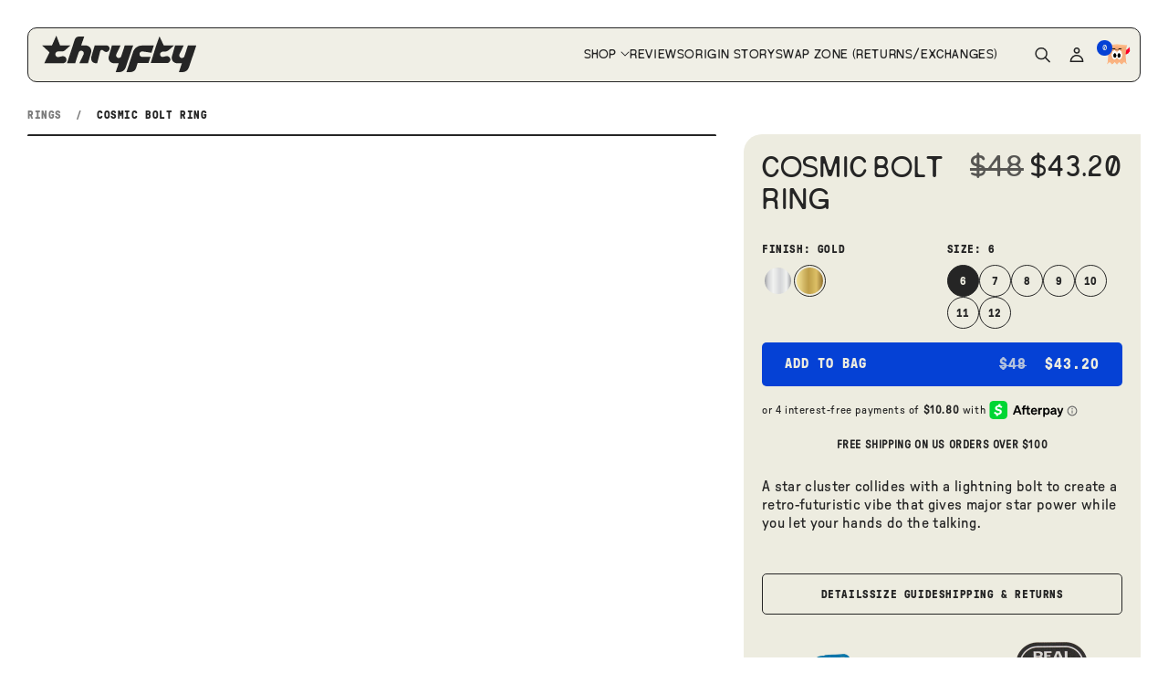

--- FILE ---
content_type: text/html; charset=utf-8
request_url: https://www.thryftydetroit.com/collections/rings/products/cosmic-bolt-ring?variant=40064427327606
body_size: 50952
content:
<!doctype html>
<html class="no-js" lang="en">
  <head>

    <script>
/* >> Heatmap.com :: Snippet << */
(function (h,e,a,t,m,ap) {
  (h._heatmap_paq = []).push([ 'setTrackerUrl', (h.heatUrl = e) + a]);
  h.hErrorLogs=h.hErrorLogs || []; ap=t.createElement('script'); 
  ap.src=h.heatUrl+'preprocessor.min.js?sid='+m; 
  ap.defer=true; t.head.appendChild(ap);
  ['error', 'unhandledrejection'].forEach(function (ty) {
      h.addEventListener(ty, function (et) { h.hErrorLogs.push({ type: ty, event: et }); });
  });
})(window,'https://dashboard.heatmap.com/','heatmap.php',document,3711);
</script>
    <!-- Google Tag Manager -->
    <script>(function(w,d,s,l,i){w[l]=w[l]||[];w[l].push({'gtm.start':
      new Date().getTime(),event:'gtm.js'});var f=d.getElementsByTagName(s)[0],
      j=d.createElement(s),dl=l!='dataLayer'?'&l='+l:'';j.async=true;j.src=
      'https://www.googletagmanager.com/gtm.js?id='+i+dl;f.parentNode.insertBefore(j,f);
      })(window,document,'script','dataLayer','GTM-KSX5QZG');</script>
    <!-- End Google Tag Manager -->
    
    <!-- Google Tag Manager -->
      <script>(function(w,d,s,l,i){w[l]=w[l]||[];w[l].push({'gtm.start':
      new Date().getTime(),event:'gtm.js'});var f=d.getElementsByTagName(s)[0],
      j=d.createElement(s),dl=l!='dataLayer'?'&l='+l:'';j.async=true;j.src=
      'https://www.googletagmanager.com/gtm.js?id='+i+dl;f.parentNode.insertBefore(j,f);
      })(window,document,'script','dataLayer','GTM-5HKRG2S');</script>
    <!-- End Google Tag Manager -->

    <meta charset="utf-8">
    <meta http-equiv="X-UA-Compatible" content="IE=edge">
    <meta name="viewport" content="width=device-width,initial-scale=1">
    <meta name="theme-color" content="">
    <link rel="canonical" href="https://www.thryftydetroit.com/products/cosmic-bolt-ring"><link rel="icon" type="image/png" href="//www.thryftydetroit.com/cdn/shop/files/head_front.webp?crop=center&height=32&v=1723731478&width=32"><title>
      Cosmic Bolt Ring
 &ndash; Thryfty</title>

    
      <meta name="description" content="A star cluster collides with a lightning bolt to create a retro-futuristic vibe that gives major star power while you let your hands do the talking.  ">
    

    

<meta property="og:site_name" content="Thryfty">
<meta property="og:url" content="https://www.thryftydetroit.com/products/cosmic-bolt-ring">
<meta property="og:title" content="Cosmic Bolt Ring">
<meta property="og:type" content="product">
<meta property="og:description" content="A star cluster collides with a lightning bolt to create a retro-futuristic vibe that gives major star power while you let your hands do the talking.  "><meta property="og:image" content="http://www.thryftydetroit.com/cdn/shop/files/RNG_cosmic_Steel_1.png?v=1762450718">
  <meta property="og:image:secure_url" content="https://www.thryftydetroit.com/cdn/shop/files/RNG_cosmic_Steel_1.png?v=1762450718">
  <meta property="og:image:width" content="1500">
  <meta property="og:image:height" content="2001"><meta property="og:price:amount" content="43.20">
  <meta property="og:price:currency" content="USD"><meta name="twitter:card" content="summary_large_image">
<meta name="twitter:title" content="Cosmic Bolt Ring">
<meta name="twitter:description" content="A star cluster collides with a lightning bolt to create a retro-futuristic vibe that gives major star power while you let your hands do the talking.  ">


    <script src="//www.thryftydetroit.com/cdn/shop/t/185/assets/constants.js?v=58251544750838685771750709408" defer="defer"></script>
    <script src="//www.thryftydetroit.com/cdn/shop/t/185/assets/pubsub.js?v=158357773527763999511750709419" defer="defer"></script>
    <script src="//www.thryftydetroit.com/cdn/shop/t/185/assets/global.js?v=161927358002927812521750709411" defer="defer"></script>

    
    <script src="//www.thryftydetroit.com/cdn/shop/t/185/assets/zero-snippet-productselector.js?v=149889628539001328061750709464" defer="defer"></script>
    <script src="//www.thryftydetroit.com/cdn/shop/t/185/assets/zero-snippet-productform.js?v=98556922927058813391750709463" defer="defer"></script>

    <script src="//www.thryftydetroit.com/cdn/shop/t/185/assets/zero-snippet-productcard.js?v=147415737741481857211750709462" defer="defer"></script>
    <script src="//www.thryftydetroit.com/cdn/shop/t/185/assets/zero-snippet-groupedproductcard.js?v=109949077162214266761750709457" defer="defer"></script>
    <link href="//www.thryftydetroit.com/cdn/shop/t/185/assets/zero-snippet-productcard.css?v=79115108094153886191750709462" rel="stylesheet" type="text/css" media="all" />

    <script src="//www.thryftydetroit.com/cdn/shop/t/185/assets/zero-snippet-video.js?v=152543057881212824911750709470" defer="defer"></script>
    <script src="//www.thryftydetroit.com/cdn/shop/t/185/assets/zero-snippet-carousel.js?v=57972024986389971791750709452" defer="defer"></script>
    <link href="//www.thryftydetroit.com/cdn/shop/t/185/assets/zero-snippet-productselector.css?v=112532956290398992971750709463" rel="stylesheet" type="text/css" media="all" />
    <script src="//www.thryftydetroit.com/cdn/shop/t/185/assets/zero-snippet-styleddropdown.js?v=101773698172282685831750709468" defer="defer"></script><script src="//www.thryftydetroit.com/cdn/shop/t/185/assets/animations.js?v=88693664871331136111750709384" defer="defer"></script><script>window.performance && window.performance.mark && window.performance.mark('shopify.content_for_header.start');</script><meta id="shopify-digital-wallet" name="shopify-digital-wallet" content="/7211843702/digital_wallets/dialog">
<meta name="shopify-checkout-api-token" content="d73186cb56e2a62f9f38618d09f6c0bb">
<meta id="in-context-paypal-metadata" data-shop-id="7211843702" data-venmo-supported="false" data-environment="production" data-locale="en_US" data-paypal-v4="true" data-currency="USD">
<link rel="alternate" type="application/json+oembed" href="https://www.thryftydetroit.com/products/cosmic-bolt-ring.oembed">
<script async="async" src="/checkouts/internal/preloads.js?locale=en-US"></script>
<link rel="preconnect" href="https://shop.app" crossorigin="anonymous">
<script async="async" src="https://shop.app/checkouts/internal/preloads.js?locale=en-US&shop_id=7211843702" crossorigin="anonymous"></script>
<script id="apple-pay-shop-capabilities" type="application/json">{"shopId":7211843702,"countryCode":"US","currencyCode":"USD","merchantCapabilities":["supports3DS"],"merchantId":"gid:\/\/shopify\/Shop\/7211843702","merchantName":"Thryfty","requiredBillingContactFields":["postalAddress","email"],"requiredShippingContactFields":["postalAddress","email"],"shippingType":"shipping","supportedNetworks":["visa","masterCard","amex","discover","elo","jcb"],"total":{"type":"pending","label":"Thryfty","amount":"1.00"},"shopifyPaymentsEnabled":true,"supportsSubscriptions":true}</script>
<script id="shopify-features" type="application/json">{"accessToken":"d73186cb56e2a62f9f38618d09f6c0bb","betas":["rich-media-storefront-analytics"],"domain":"www.thryftydetroit.com","predictiveSearch":true,"shopId":7211843702,"locale":"en"}</script>
<script>var Shopify = Shopify || {};
Shopify.shop = "shopthryfty.myshopify.com";
Shopify.locale = "en";
Shopify.currency = {"active":"USD","rate":"1.0"};
Shopify.country = "US";
Shopify.theme = {"name":"7 YEARS OF CHAOS","id":135747731574,"schema_name":"Dawn","schema_version":"12.0.0","theme_store_id":857,"role":"main"};
Shopify.theme.handle = "null";
Shopify.theme.style = {"id":null,"handle":null};
Shopify.cdnHost = "www.thryftydetroit.com/cdn";
Shopify.routes = Shopify.routes || {};
Shopify.routes.root = "/";</script>
<script type="module">!function(o){(o.Shopify=o.Shopify||{}).modules=!0}(window);</script>
<script>!function(o){function n(){var o=[];function n(){o.push(Array.prototype.slice.apply(arguments))}return n.q=o,n}var t=o.Shopify=o.Shopify||{};t.loadFeatures=n(),t.autoloadFeatures=n()}(window);</script>
<script>
  window.ShopifyPay = window.ShopifyPay || {};
  window.ShopifyPay.apiHost = "shop.app\/pay";
  window.ShopifyPay.redirectState = null;
</script>
<script id="shop-js-analytics" type="application/json">{"pageType":"product"}</script>
<script defer="defer" async type="module" src="//www.thryftydetroit.com/cdn/shopifycloud/shop-js/modules/v2/client.init-shop-cart-sync_BdyHc3Nr.en.esm.js"></script>
<script defer="defer" async type="module" src="//www.thryftydetroit.com/cdn/shopifycloud/shop-js/modules/v2/chunk.common_Daul8nwZ.esm.js"></script>
<script type="module">
  await import("//www.thryftydetroit.com/cdn/shopifycloud/shop-js/modules/v2/client.init-shop-cart-sync_BdyHc3Nr.en.esm.js");
await import("//www.thryftydetroit.com/cdn/shopifycloud/shop-js/modules/v2/chunk.common_Daul8nwZ.esm.js");

  window.Shopify.SignInWithShop?.initShopCartSync?.({"fedCMEnabled":true,"windoidEnabled":true});

</script>
<script>
  window.Shopify = window.Shopify || {};
  if (!window.Shopify.featureAssets) window.Shopify.featureAssets = {};
  window.Shopify.featureAssets['shop-js'] = {"shop-cart-sync":["modules/v2/client.shop-cart-sync_QYOiDySF.en.esm.js","modules/v2/chunk.common_Daul8nwZ.esm.js"],"init-fed-cm":["modules/v2/client.init-fed-cm_DchLp9rc.en.esm.js","modules/v2/chunk.common_Daul8nwZ.esm.js"],"shop-button":["modules/v2/client.shop-button_OV7bAJc5.en.esm.js","modules/v2/chunk.common_Daul8nwZ.esm.js"],"init-windoid":["modules/v2/client.init-windoid_DwxFKQ8e.en.esm.js","modules/v2/chunk.common_Daul8nwZ.esm.js"],"shop-cash-offers":["modules/v2/client.shop-cash-offers_DWtL6Bq3.en.esm.js","modules/v2/chunk.common_Daul8nwZ.esm.js","modules/v2/chunk.modal_CQq8HTM6.esm.js"],"shop-toast-manager":["modules/v2/client.shop-toast-manager_CX9r1SjA.en.esm.js","modules/v2/chunk.common_Daul8nwZ.esm.js"],"init-shop-email-lookup-coordinator":["modules/v2/client.init-shop-email-lookup-coordinator_UhKnw74l.en.esm.js","modules/v2/chunk.common_Daul8nwZ.esm.js"],"pay-button":["modules/v2/client.pay-button_DzxNnLDY.en.esm.js","modules/v2/chunk.common_Daul8nwZ.esm.js"],"avatar":["modules/v2/client.avatar_BTnouDA3.en.esm.js"],"init-shop-cart-sync":["modules/v2/client.init-shop-cart-sync_BdyHc3Nr.en.esm.js","modules/v2/chunk.common_Daul8nwZ.esm.js"],"shop-login-button":["modules/v2/client.shop-login-button_D8B466_1.en.esm.js","modules/v2/chunk.common_Daul8nwZ.esm.js","modules/v2/chunk.modal_CQq8HTM6.esm.js"],"init-customer-accounts-sign-up":["modules/v2/client.init-customer-accounts-sign-up_C8fpPm4i.en.esm.js","modules/v2/client.shop-login-button_D8B466_1.en.esm.js","modules/v2/chunk.common_Daul8nwZ.esm.js","modules/v2/chunk.modal_CQq8HTM6.esm.js"],"init-shop-for-new-customer-accounts":["modules/v2/client.init-shop-for-new-customer-accounts_CVTO0Ztu.en.esm.js","modules/v2/client.shop-login-button_D8B466_1.en.esm.js","modules/v2/chunk.common_Daul8nwZ.esm.js","modules/v2/chunk.modal_CQq8HTM6.esm.js"],"init-customer-accounts":["modules/v2/client.init-customer-accounts_dRgKMfrE.en.esm.js","modules/v2/client.shop-login-button_D8B466_1.en.esm.js","modules/v2/chunk.common_Daul8nwZ.esm.js","modules/v2/chunk.modal_CQq8HTM6.esm.js"],"shop-follow-button":["modules/v2/client.shop-follow-button_CkZpjEct.en.esm.js","modules/v2/chunk.common_Daul8nwZ.esm.js","modules/v2/chunk.modal_CQq8HTM6.esm.js"],"lead-capture":["modules/v2/client.lead-capture_BntHBhfp.en.esm.js","modules/v2/chunk.common_Daul8nwZ.esm.js","modules/v2/chunk.modal_CQq8HTM6.esm.js"],"checkout-modal":["modules/v2/client.checkout-modal_CfxcYbTm.en.esm.js","modules/v2/chunk.common_Daul8nwZ.esm.js","modules/v2/chunk.modal_CQq8HTM6.esm.js"],"shop-login":["modules/v2/client.shop-login_Da4GZ2H6.en.esm.js","modules/v2/chunk.common_Daul8nwZ.esm.js","modules/v2/chunk.modal_CQq8HTM6.esm.js"],"payment-terms":["modules/v2/client.payment-terms_MV4M3zvL.en.esm.js","modules/v2/chunk.common_Daul8nwZ.esm.js","modules/v2/chunk.modal_CQq8HTM6.esm.js"]};
</script>
<script>(function() {
  var isLoaded = false;
  function asyncLoad() {
    if (isLoaded) return;
    isLoaded = true;
    var urls = ["https:\/\/static-us.afterpay.com\/shopify\/afterpay-attract\/afterpay-attract-widget.js?shop=shopthryfty.myshopify.com","https:\/\/cdn-loyalty.yotpo.com\/loader\/Ax4I0BcDQj_Wi8wwNZaCzA.js?shop=shopthryfty.myshopify.com","https:\/\/assets.tapcart.com\/__tc-ck-loader\/index.js?appId=S8OfsIiod9\u0026environment=production\u0026shop=shopthryfty.myshopify.com","https:\/\/cdn-widgetsrepository.yotpo.com\/v1\/loader\/ZYFPeKpt2mfOXpUzv8TMtI3xFFxo4cU98NIcBGd8?shop=shopthryfty.myshopify.com","https:\/\/config.gorgias.chat\/bundle-loader\/01GYCBYBSF70X46N52DCN0G0J6?source=shopify1click\u0026shop=shopthryfty.myshopify.com","\/\/cdn.shopify.com\/proxy\/4ff13ed7bd4d1992b373a4511e0f6de2e22826a64b5e73f5dc05f765393b2284\/s3-us-west-2.amazonaws.com\/jsstore\/a\/E82H3E20\/reids.js?shop=shopthryfty.myshopify.com\u0026sp-cache-control=cHVibGljLCBtYXgtYWdlPTkwMA","\/\/cdn.shopify.com\/proxy\/a817d02cfa9eb6d8f2492d80dc2bf5aa2b39cd177de2ad162a4816cc177db1c4\/app.retention.com\/shopify\/shopify_app_add_to_cart_script.js?shop=shopthryfty.myshopify.com\u0026sp-cache-control=cHVibGljLCBtYXgtYWdlPTkwMA","https:\/\/api.socialsnowball.io\/js\/referral.js?shop=shopthryfty.myshopify.com","https:\/\/sprout-app.thegoodapi.com\/app\/assets\/js\/badges\/cart_badge_script?shop=shopthryfty.myshopify.com","https:\/\/sprout-app.thegoodapi.com\/app\/badges\/product_script?shop=shopthryfty.myshopify.com","https:\/\/sprout-app.thegoodapi.com\/app\/assets\/js\/badges\/tree_count_banner_script?shop=shopthryfty.myshopify.com","https:\/\/cdn.tapcart.com\/webbridge-sdk\/webbridge.umd.js?shop=shopthryfty.myshopify.com","https:\/\/sdk.postscript.io\/sdk-script-loader.bundle.js?shopId=4778\u0026shop=shopthryfty.myshopify.com","https:\/\/cdn.9gtb.com\/loader.js?g_cvt_id=c8d00bee-dea6-4abd-9c5f-cb58b9cce25d\u0026shop=shopthryfty.myshopify.com"];
    for (var i = 0; i < urls.length; i++) {
      var s = document.createElement('script');
      s.type = 'text/javascript';
      s.async = true;
      s.src = urls[i];
      var x = document.getElementsByTagName('script')[0];
      x.parentNode.insertBefore(s, x);
    }
  };
  if(window.attachEvent) {
    window.attachEvent('onload', asyncLoad);
  } else {
    window.addEventListener('load', asyncLoad, false);
  }
})();</script>
<script id="__st">var __st={"a":7211843702,"offset":-18000,"reqid":"0c5c900f-6928-42a4-8cf0-1e438ebe1be8-1769017511","pageurl":"www.thryftydetroit.com\/collections\/rings\/products\/cosmic-bolt-ring?variant=40064427327606","u":"75f17bf60d20","p":"product","rtyp":"product","rid":6864823189622};</script>
<script>window.ShopifyPaypalV4VisibilityTracking = true;</script>
<script id="captcha-bootstrap">!function(){'use strict';const t='contact',e='account',n='new_comment',o=[[t,t],['blogs',n],['comments',n],[t,'customer']],c=[[e,'customer_login'],[e,'guest_login'],[e,'recover_customer_password'],[e,'create_customer']],r=t=>t.map((([t,e])=>`form[action*='/${t}']:not([data-nocaptcha='true']) input[name='form_type'][value='${e}']`)).join(','),a=t=>()=>t?[...document.querySelectorAll(t)].map((t=>t.form)):[];function s(){const t=[...o],e=r(t);return a(e)}const i='password',u='form_key',d=['recaptcha-v3-token','g-recaptcha-response','h-captcha-response',i],f=()=>{try{return window.sessionStorage}catch{return}},m='__shopify_v',_=t=>t.elements[u];function p(t,e,n=!1){try{const o=window.sessionStorage,c=JSON.parse(o.getItem(e)),{data:r}=function(t){const{data:e,action:n}=t;return t[m]||n?{data:e,action:n}:{data:t,action:n}}(c);for(const[e,n]of Object.entries(r))t.elements[e]&&(t.elements[e].value=n);n&&o.removeItem(e)}catch(o){console.error('form repopulation failed',{error:o})}}const l='form_type',E='cptcha';function T(t){t.dataset[E]=!0}const w=window,h=w.document,L='Shopify',v='ce_forms',y='captcha';let A=!1;((t,e)=>{const n=(g='f06e6c50-85a8-45c8-87d0-21a2b65856fe',I='https://cdn.shopify.com/shopifycloud/storefront-forms-hcaptcha/ce_storefront_forms_captcha_hcaptcha.v1.5.2.iife.js',D={infoText:'Protected by hCaptcha',privacyText:'Privacy',termsText:'Terms'},(t,e,n)=>{const o=w[L][v],c=o.bindForm;if(c)return c(t,g,e,D).then(n);var r;o.q.push([[t,g,e,D],n]),r=I,A||(h.body.append(Object.assign(h.createElement('script'),{id:'captcha-provider',async:!0,src:r})),A=!0)});var g,I,D;w[L]=w[L]||{},w[L][v]=w[L][v]||{},w[L][v].q=[],w[L][y]=w[L][y]||{},w[L][y].protect=function(t,e){n(t,void 0,e),T(t)},Object.freeze(w[L][y]),function(t,e,n,w,h,L){const[v,y,A,g]=function(t,e,n){const i=e?o:[],u=t?c:[],d=[...i,...u],f=r(d),m=r(i),_=r(d.filter((([t,e])=>n.includes(e))));return[a(f),a(m),a(_),s()]}(w,h,L),I=t=>{const e=t.target;return e instanceof HTMLFormElement?e:e&&e.form},D=t=>v().includes(t);t.addEventListener('submit',(t=>{const e=I(t);if(!e)return;const n=D(e)&&!e.dataset.hcaptchaBound&&!e.dataset.recaptchaBound,o=_(e),c=g().includes(e)&&(!o||!o.value);(n||c)&&t.preventDefault(),c&&!n&&(function(t){try{if(!f())return;!function(t){const e=f();if(!e)return;const n=_(t);if(!n)return;const o=n.value;o&&e.removeItem(o)}(t);const e=Array.from(Array(32),(()=>Math.random().toString(36)[2])).join('');!function(t,e){_(t)||t.append(Object.assign(document.createElement('input'),{type:'hidden',name:u})),t.elements[u].value=e}(t,e),function(t,e){const n=f();if(!n)return;const o=[...t.querySelectorAll(`input[type='${i}']`)].map((({name:t})=>t)),c=[...d,...o],r={};for(const[a,s]of new FormData(t).entries())c.includes(a)||(r[a]=s);n.setItem(e,JSON.stringify({[m]:1,action:t.action,data:r}))}(t,e)}catch(e){console.error('failed to persist form',e)}}(e),e.submit())}));const S=(t,e)=>{t&&!t.dataset[E]&&(n(t,e.some((e=>e===t))),T(t))};for(const o of['focusin','change'])t.addEventListener(o,(t=>{const e=I(t);D(e)&&S(e,y())}));const B=e.get('form_key'),M=e.get(l),P=B&&M;t.addEventListener('DOMContentLoaded',(()=>{const t=y();if(P)for(const e of t)e.elements[l].value===M&&p(e,B);[...new Set([...A(),...v().filter((t=>'true'===t.dataset.shopifyCaptcha))])].forEach((e=>S(e,t)))}))}(h,new URLSearchParams(w.location.search),n,t,e,['guest_login'])})(!1,!0)}();</script>
<script integrity="sha256-4kQ18oKyAcykRKYeNunJcIwy7WH5gtpwJnB7kiuLZ1E=" data-source-attribution="shopify.loadfeatures" defer="defer" src="//www.thryftydetroit.com/cdn/shopifycloud/storefront/assets/storefront/load_feature-a0a9edcb.js" crossorigin="anonymous"></script>
<script crossorigin="anonymous" defer="defer" src="//www.thryftydetroit.com/cdn/shopifycloud/storefront/assets/shopify_pay/storefront-65b4c6d7.js?v=20250812"></script>
<script data-source-attribution="shopify.dynamic_checkout.dynamic.init">var Shopify=Shopify||{};Shopify.PaymentButton=Shopify.PaymentButton||{isStorefrontPortableWallets:!0,init:function(){window.Shopify.PaymentButton.init=function(){};var t=document.createElement("script");t.src="https://www.thryftydetroit.com/cdn/shopifycloud/portable-wallets/latest/portable-wallets.en.js",t.type="module",document.head.appendChild(t)}};
</script>
<script data-source-attribution="shopify.dynamic_checkout.buyer_consent">
  function portableWalletsHideBuyerConsent(e){var t=document.getElementById("shopify-buyer-consent"),n=document.getElementById("shopify-subscription-policy-button");t&&n&&(t.classList.add("hidden"),t.setAttribute("aria-hidden","true"),n.removeEventListener("click",e))}function portableWalletsShowBuyerConsent(e){var t=document.getElementById("shopify-buyer-consent"),n=document.getElementById("shopify-subscription-policy-button");t&&n&&(t.classList.remove("hidden"),t.removeAttribute("aria-hidden"),n.addEventListener("click",e))}window.Shopify?.PaymentButton&&(window.Shopify.PaymentButton.hideBuyerConsent=portableWalletsHideBuyerConsent,window.Shopify.PaymentButton.showBuyerConsent=portableWalletsShowBuyerConsent);
</script>
<script data-source-attribution="shopify.dynamic_checkout.cart.bootstrap">document.addEventListener("DOMContentLoaded",(function(){function t(){return document.querySelector("shopify-accelerated-checkout-cart, shopify-accelerated-checkout")}if(t())Shopify.PaymentButton.init();else{new MutationObserver((function(e,n){t()&&(Shopify.PaymentButton.init(),n.disconnect())})).observe(document.body,{childList:!0,subtree:!0})}}));
</script>
<link id="shopify-accelerated-checkout-styles" rel="stylesheet" media="screen" href="https://www.thryftydetroit.com/cdn/shopifycloud/portable-wallets/latest/accelerated-checkout-backwards-compat.css" crossorigin="anonymous">
<style id="shopify-accelerated-checkout-cart">
        #shopify-buyer-consent {
  margin-top: 1em;
  display: inline-block;
  width: 100%;
}

#shopify-buyer-consent.hidden {
  display: none;
}

#shopify-subscription-policy-button {
  background: none;
  border: none;
  padding: 0;
  text-decoration: underline;
  font-size: inherit;
  cursor: pointer;
}

#shopify-subscription-policy-button::before {
  box-shadow: none;
}

      </style>

<script>window.performance && window.performance.mark && window.performance.mark('shopify.content_for_header.end');</script>


    <style data-shopify>


      
        :root,
        .color-scheme-1 {
          --color-background: 255,255,255;
        
          --gradient-background: #ffffff;
        

        

        --color-foreground: 37,37,37;
        --color-background-contrast: 191,191,191;
        --color-shadow: 37,37,37;
        --color-button: 237,236,224;
        --color-button-text: 37,37,37;
        --color-secondary-button: 255,255,255;
        --color-secondary-button-text: 37,37,37;
        --color-link: 37,37,37;
        --color-badge-foreground: 37,37,37;
        --color-badge-background: 255,255,255;
        --color-badge-border: 37,37,37;
        --payment-terms-background-color: rgb(255 255 255);
      }
      
        
        .color-scheme-2 {
          --color-background: 237,236,224;
        
          --gradient-background: #edece0;
        

        

        --color-foreground: 37,37,37;
        --color-background-contrast: 190,187,143;
        --color-shadow: 37,37,37;
        --color-button: 5,65,213;
        --color-button-text: 243,243,243;
        --color-secondary-button: 237,236,224;
        --color-secondary-button-text: 37,37,37;
        --color-link: 37,37,37;
        --color-badge-foreground: 37,37,37;
        --color-badge-background: 237,236,224;
        --color-badge-border: 37,37,37;
        --payment-terms-background-color: rgb(237 236 224);
      }
      
        
        .color-scheme-3 {
          --color-background: 5,65,213;
        
          --gradient-background: #0541d5;
        

        

        --color-foreground: 237,236,224;
        --color-background-contrast: 6,73,238;
        --color-shadow: 37,37,37;
        --color-button: 237,236,224;
        --color-button-text: 37,37,37;
        --color-secondary-button: 5,65,213;
        --color-secondary-button-text: 237,236,224;
        --color-link: 237,236,224;
        --color-badge-foreground: 237,236,224;
        --color-badge-background: 5,65,213;
        --color-badge-border: 237,236,224;
        --payment-terms-background-color: rgb(5 65 213);
      }
      
        
        .color-scheme-4 {
          --color-background: 37,37,37;
        
          --gradient-background: #252525;
        

        

        --color-foreground: 237,236,224;
        --color-background-contrast: 50,50,50;
        --color-shadow: 37,37,37;
        --color-button: 5,65,213;
        --color-button-text: 237,236,224;
        --color-secondary-button: 37,37,37;
        --color-secondary-button-text: 237,236,224;
        --color-link: 237,236,224;
        --color-badge-foreground: 237,236,224;
        --color-badge-background: 37,37,37;
        --color-badge-border: 237,236,224;
        --payment-terms-background-color: rgb(37 37 37);
      }
      
        
        .color-scheme-5 {
          --color-background: 236,233,81;
        
          --gradient-background: #ece951;
        

        

        --color-foreground: 37,37,37;
        --color-background-contrast: 171,168,19;
        --color-shadow: 37,37,37;
        --color-button: 37,37,37;
        --color-button-text: 237,236,224;
        --color-secondary-button: 236,233,81;
        --color-secondary-button-text: 37,37,37;
        --color-link: 37,37,37;
        --color-badge-foreground: 37,37,37;
        --color-badge-background: 236,233,81;
        --color-badge-border: 37,37,37;
        --payment-terms-background-color: rgb(236 233 81);
      }
      
        
        .color-scheme-71d686c6-f83b-4b19-89c3-6e7eb2a28004 {
          --color-background: 255,255,255;
        
          --gradient-background: #ffffff;
        

        

        --color-foreground: 5,65,213;
        --color-background-contrast: 191,191,191;
        --color-shadow: 37,37,37;
        --color-button: 237,236,224;
        --color-button-text: 37,37,37;
        --color-secondary-button: 255,255,255;
        --color-secondary-button-text: 37,37,37;
        --color-link: 37,37,37;
        --color-badge-foreground: 5,65,213;
        --color-badge-background: 255,255,255;
        --color-badge-border: 5,65,213;
        --payment-terms-background-color: rgb(255 255 255);
      }
      
        
        .color-scheme-efb7a573-8d6d-4582-85ae-7e6ecef96321 {
          --color-background: 237,236,224;
        
          --gradient-background: #edece0;
        

        

        --color-foreground: 37,37,37;
        --color-background-contrast: 190,187,143;
        --color-shadow: 37,37,37;
        --color-button: 236,233,81;
        --color-button-text: 37,37,37;
        --color-secondary-button: 237,236,224;
        --color-secondary-button-text: 37,37,37;
        --color-link: 37,37,37;
        --color-badge-foreground: 37,37,37;
        --color-badge-background: 237,236,224;
        --color-badge-border: 37,37,37;
        --payment-terms-background-color: rgb(237 236 224);
      }
      
        
        .color-scheme-31a2fb4f-710b-4040-9a6a-8e49652c1dd1 {
          --color-background: 237,236,224;
        
          --gradient-background: #edece0;
        

        

        --color-foreground: 255,255,255;
        --color-background-contrast: 190,187,143;
        --color-shadow: 37,37,37;
        --color-button: 5,65,213;
        --color-button-text: 237,236,224;
        --color-secondary-button: 237,236,224;
        --color-secondary-button-text: 237,236,224;
        --color-link: 237,236,224;
        --color-badge-foreground: 255,255,255;
        --color-badge-background: 237,236,224;
        --color-badge-border: 255,255,255;
        --payment-terms-background-color: rgb(237 236 224);
      }
      
        
        .color-scheme-ce4ff4ea-a8c6-41da-a8e5-d1a1e2245181 {
          --color-background: 255,255,255;
        
          --gradient-background: #ffffff;
        

        

        --color-foreground: 37,37,37;
        --color-background-contrast: 191,191,191;
        --color-shadow: 37,37,37;
        --color-button: 237,236,224;
        --color-button-text: 37,37,37;
        --color-secondary-button: 255,255,255;
        --color-secondary-button-text: 37,37,37;
        --color-link: 37,37,37;
        --color-badge-foreground: 37,37,37;
        --color-badge-background: 255,255,255;
        --color-badge-border: 37,37,37;
        --payment-terms-background-color: rgb(255 255 255);
      }
      
        
        .color-scheme-aa21250a-9f77-4997-b78a-ae30e6f78a2e {
          --color-background: 91,24,10;
        
          --gradient-background: #5b180a;
        

        

        --color-foreground: 237,236,224;
        --color-background-contrast: 114,30,13;
        --color-shadow: 37,37,37;
        --color-button: 237,236,224;
        --color-button-text: 37,37,37;
        --color-secondary-button: 91,24,10;
        --color-secondary-button-text: 37,37,37;
        --color-link: 37,37,37;
        --color-badge-foreground: 237,236,224;
        --color-badge-background: 91,24,10;
        --color-badge-border: 237,236,224;
        --payment-terms-background-color: rgb(91 24 10);
      }
      
        
        .color-scheme-f862cf92-994e-44ea-af65-2fc876087278 {
          --color-background: 0,0,0;
        
          --gradient-background: rgba(0,0,0,0);
        

        

        --color-foreground: 237,236,224;
        --color-background-contrast: 128,128,128;
        --color-shadow: 37,37,37;
        --color-button: 237,236,224;
        --color-button-text: 37,37,37;
        --color-secondary-button: 0,0,0;
        --color-secondary-button-text: 37,37,37;
        --color-link: 37,37,37;
        --color-badge-foreground: 237,236,224;
        --color-badge-background: 0,0,0;
        --color-badge-border: 237,236,224;
        --payment-terms-background-color: rgb(0 0 0);
      }
      
        
        .color-scheme-f8956b7e-b2a4-42f2-b1df-ea7b01ffbf77 {
          --color-background: 118,118,118;
        
          --gradient-background: #767676;
        

        

        --color-foreground: 236,233,81;
        --color-background-contrast: 54,54,54;
        --color-shadow: 37,37,37;
        --color-button: 237,236,224;
        --color-button-text: 37,37,37;
        --color-secondary-button: 118,118,118;
        --color-secondary-button-text: 37,37,37;
        --color-link: 37,37,37;
        --color-badge-foreground: 236,233,81;
        --color-badge-background: 118,118,118;
        --color-badge-border: 236,233,81;
        --payment-terms-background-color: rgb(118 118 118);
      }
      
        
        .color-scheme-3c34a4e8-5d91-41b8-aacc-790abb9be9ad {
          --color-background: 255,255,255;
        
          --gradient-background: #ffffff;
        

        

        --color-foreground: 236,233,81;
        --color-background-contrast: 191,191,191;
        --color-shadow: 37,37,37;
        --color-button: 5,65,213;
        --color-button-text: 237,236,224;
        --color-secondary-button: 255,255,255;
        --color-secondary-button-text: 237,236,224;
        --color-link: 237,236,224;
        --color-badge-foreground: 236,233,81;
        --color-badge-background: 255,255,255;
        --color-badge-border: 236,233,81;
        --payment-terms-background-color: rgb(255 255 255);
      }
      
        
        .color-scheme-c65ed2b2-9111-44a7-832f-1e1b25d2cae0 {
          --color-background: 0,0,0;
        
          --gradient-background: rgba(0,0,0,0);
        

        

        --color-foreground: 37,37,37;
        --color-background-contrast: 128,128,128;
        --color-shadow: 37,37,37;
        --color-button: 237,236,224;
        --color-button-text: 37,37,37;
        --color-secondary-button: 0,0,0;
        --color-secondary-button-text: 37,37,37;
        --color-link: 37,37,37;
        --color-badge-foreground: 37,37,37;
        --color-badge-background: 0,0,0;
        --color-badge-border: 37,37,37;
        --payment-terms-background-color: rgb(0 0 0);
      }
      

      body, .color-scheme-1, .color-scheme-2, .color-scheme-3, .color-scheme-4, .color-scheme-5, .color-scheme-71d686c6-f83b-4b19-89c3-6e7eb2a28004, .color-scheme-efb7a573-8d6d-4582-85ae-7e6ecef96321, .color-scheme-31a2fb4f-710b-4040-9a6a-8e49652c1dd1, .color-scheme-ce4ff4ea-a8c6-41da-a8e5-d1a1e2245181, .color-scheme-aa21250a-9f77-4997-b78a-ae30e6f78a2e, .color-scheme-f862cf92-994e-44ea-af65-2fc876087278, .color-scheme-f8956b7e-b2a4-42f2-b1df-ea7b01ffbf77, .color-scheme-3c34a4e8-5d91-41b8-aacc-790abb9be9ad, .color-scheme-c65ed2b2-9111-44a7-832f-1e1b25d2cae0 {
        color: rgba(var(--color-foreground), 1);
        background-color: rgb(var(--color-background));
      }

      :root {
        --font-body-family: "GT Pressura", "Helvetica Neue", "Helvetica", "Arial", sans-serif;
        --font-body-style: "normal";
        --font-body-weight: 400;
        --font-body-weight-bold: 700;

        --font-heading-family: "Serial Blur", "Courier", "monospace";
        --font-heading-style: "normal";
        --font-heading-weight: 400;

        --font-body-scale: 1;
        --font-heading-scale: 1;

        --media-padding: px;
        --media-border-opacity: 0.05;
        --media-border-width: 1px;
        --media-radius: 0px;
        --media-shadow-opacity: 0.0;
        --media-shadow-horizontal-offset: 0px;
        --media-shadow-vertical-offset: 4px;
        --media-shadow-blur-radius: 5px;
        --media-shadow-visible: 0;

        --page-width: 120rem;
        --page-width-margin: 0rem;

        --product-card-image-padding: 0.0rem;
        --product-card-corner-radius: 0.0rem;
        --product-card-text-alignment: left;
        --product-card-border-width: 0.0rem;
        --product-card-border-opacity: 0.1;
        --product-card-shadow-opacity: 0.0;
        --product-card-shadow-visible: 0;
        --product-card-shadow-horizontal-offset: 0.0rem;
        --product-card-shadow-vertical-offset: 0.4rem;
        --product-card-shadow-blur-radius: 0.5rem;

        --collection-card-image-padding: 0.0rem;
        --collection-card-corner-radius: 0.0rem;
        --collection-card-text-alignment: left;
        --collection-card-border-width: 0.0rem;
        --collection-card-border-opacity: 0.1;
        --collection-card-shadow-opacity: 0.0;
        --collection-card-shadow-visible: 0;
        --collection-card-shadow-horizontal-offset: 0.0rem;
        --collection-card-shadow-vertical-offset: 0.4rem;
        --collection-card-shadow-blur-radius: 0.5rem;

        --blog-card-image-padding: 0.0rem;
        --blog-card-corner-radius: 0.0rem;
        --blog-card-text-alignment: left;
        --blog-card-border-width: 0.0rem;
        --blog-card-border-opacity: 0.1;
        --blog-card-shadow-opacity: 0.0;
        --blog-card-shadow-visible: 0;
        --blog-card-shadow-horizontal-offset: 0.0rem;
        --blog-card-shadow-vertical-offset: 0.4rem;
        --blog-card-shadow-blur-radius: 0.5rem;

        --badge-corner-radius: 4.0rem;

        --popup-border-width: 1px;
        --popup-border-opacity: 0.1;
        --popup-corner-radius: 0px;
        --popup-shadow-opacity: 0.05;
        --popup-shadow-horizontal-offset: 0px;
        --popup-shadow-vertical-offset: 4px;
        --popup-shadow-blur-radius: 5px;

        --drawer-border-width: 1px;
        --drawer-border-opacity: 0.1;
        --drawer-shadow-opacity: 0.0;
        --drawer-shadow-horizontal-offset: 0px;
        --drawer-shadow-vertical-offset: 4px;
        --drawer-shadow-blur-radius: 5px;

        --spacing-sections-desktop: 0px;
        --spacing-sections-mobile: 0px;

        --grid-desktop-vertical-spacing: 30px;
        --grid-desktop-horizontal-spacing: 15px;
        --grid-mobile-vertical-spacing: 15px;
        --grid-mobile-horizontal-spacing: 30px;

        --text-boxes-border-opacity: 0.1;
        --text-boxes-border-width: 0px;
        --text-boxes-radius: 0px;
        --text-boxes-shadow-opacity: 0.0;
        --text-boxes-shadow-visible: 0;
        --text-boxes-shadow-horizontal-offset: 0px;
        --text-boxes-shadow-vertical-offset: 4px;
        --text-boxes-shadow-blur-radius: 5px;

        --buttons-radius: 5px;
        --buttons-radius-outset: 5px;
        --buttons-border-width: 1px;
        --buttons-border-opacity: 1.0;
        --buttons-shadow-opacity: 0.0;
        --buttons-shadow-visible: 0;
        --buttons-shadow-horizontal-offset: 0px;
        --buttons-shadow-vertical-offset: 4px;
        --buttons-shadow-blur-radius: 5px;
        --buttons-border-offset: 0px;

        --inputs-radius: 5px;
        --inputs-border-width: 1px;
        --inputs-border-opacity: 1;
        --inputs-shadow-opacity: 0;
        --inputs-shadow-horizontal-offset: 0px;
        --inputs-margin-offset: 0px;
        --inputs-shadow-vertical-offset: 4px;
        --inputs-shadow-blur-radius: 5px;
        --inputs-radius-outset: 0px;

        --variant-pills-radius: 40px;
        --variant-pills-border-width: 1px;
        --variant-pills-border-opacity: 0.55;
        --variant-pills-shadow-opacity: 0.0;
        --variant-pills-shadow-horizontal-offset: 0px;
        --variant-pills-shadow-vertical-offset: 4px;
        --variant-pills-shadow-blur-radius: 5px;
      }

      *,
      *::before,
      *::after {
        box-sizing: inherit;
      }

      html {
        box-sizing: border-box;
        font-size: calc(var(--font-body-scale) * 62.5%);
        height: 100%;
      }

      body {
        display: grid;
        grid-template-rows: auto auto 1fr auto;
        grid-template-columns: 100%;
        min-height: 100%;
        margin: 0;
        font-size: 1.5rem;
        letter-spacing: 0.06rem;
        line-height: calc(1 + 0.8 / var(--font-body-scale));
        font-family: var(--font-body-family);
        font-style: var(--font-body-style);
        font-weight: var(--font-body-weight);
      }
      

      @media screen and (min-width: 750px) {
        body {
          font-size: 1.6rem;
        }
      }

      @media screen and (max-width: 750px) {
        #gorgias-chat-container #chat-button {
          visibility: hidden !important;
          display: none !important;
        }
      }

    </style>


    <link href="//www.thryftydetroit.com/cdn/shop/t/185/assets/_global.css?v=154380801649926060831750709470" rel="stylesheet" type="text/css" media="all" />
    <link href="//www.thryftydetroit.com/cdn/shop/t/185/assets/base.css?v=43909406729484939331750709385" rel="stylesheet" type="text/css" media="all" />
<link href="//www.thryftydetroit.com/cdn/shop/t/185/assets/component-localization-form.css?v=155603600527820746741750709397" rel="stylesheet" type="text/css" media="all" />
      <script src="//www.thryftydetroit.com/cdn/shop/t/185/assets/localization-form.js?v=169565320306168926741750709412" defer="defer"></script>

    <script>
      document.documentElement.className = document.documentElement.className.replace('no-js', 'js');
      if (Shopify.designMode) {
        document.documentElement.classList.add('shopify-design-mode');
      }
    </script>

    <script type="text/javascript">
      (function(c,l,a,r,i,t,y){
          c[a]=c[a]||function(){(c[a].q=c[a].q||[]).push(arguments)};
          t=l.createElement(r);t.async=1;t.src="https://www.clarity.ms/tag/"+i;
          y=l.getElementsByTagName(r)[0];y.parentNode.insertBefore(t,y);
      })(window, document, "clarity", "script", "dxvdimavqj");
    </script>
    <script>
    
    
    
    
    var gsf_conversion_data = {page_type : 'product', event : 'view_item', data : {product_data : [{variant_id : 40064427327606, product_id : 6864823189622, name : "Cosmic Bolt Ring", price : "43.20", currency : "USD", sku : "RNG-cosmic-6-G", brand : "Thryfty", variant : "Gold / 6", category : "Ring", quantity : "10" }], total_price : "43.20", shop_currency : "USD"}};
    
</script>
    <script>
    window.Shopify = window.Shopify || {theme: {id: 135747731574, role: 'main' } };
    window._template = {
        directory: "",
        name: "product",
        suffix: ""
    };
  </script>
  <script type="module" blocking="render" fetchpriority="high" src="https://cdn.intelligems.io/esm/3a96b012baa1/bundle.js" async></script>
  <!-- BEGIN app block: shopify://apps/candy-rack/blocks/head/cb9c657f-334f-4905-80c2-f69cca01460c --><script
  src="https://cdn.shopify.com/extensions/019be102-de9e-7170-87e0-86b88f3da30b/candyrack-386/assets/main.js?shop=shopthryfty.myshopify.com"

  async

></script>


  <!-- BEGIN app snippet: inject-slider-cart --><div id="candyrack-slider-cart"></div>









<script>

  const STOREFRONT_API_VERSION = '2025-10';

  const fetchSlideCartOffers = async (storefrontToken) => {
    try {
      const query = `
      query GetSlideCartOffers {
        shop {
          metafield(namespace: "$app:candyrack", key: "slide_cart_offers") {
            value
          }
        }
      }
    `;

      const response = await fetch(`/api/${STOREFRONT_API_VERSION}/graphql.json`, {
        method: 'POST',
        headers: {
          'Content-Type': 'application/json',
          'X-Shopify-Storefront-Access-Token': storefrontToken
        },
        body: JSON.stringify({
          query: query
        })
      });

      const result = await response.json();

      if (result.data?.shop?.metafield?.value) {
        return JSON.parse(result.data.shop.metafield.value);
      }

      return null;
    } catch (error) {
      console.warn('Failed to fetch slide cart offers:', error);
      return null;
    }
  }

  const initializeCandyrackSliderCart = async () => {
    // Preview
    const urlParams = new URLSearchParams(window.location.search);
    const storageKey = 'candyrack-slider-cart-preview';

    if (urlParams.has('candyrack-slider-cart-preview') && urlParams.get('candyrack-slider-cart-preview') === 'true') {
      window.sessionStorage.setItem(storageKey, 'true');
    }



    window.SliderCartData = {
      currency_format: '${{amount}}',
      offers: [],
      settings: {},
      storefront_access_token: '',
      enabled: false,
      custom_wording_metaobject_id: null,
      failed: false,
      isCartPage: false,
    }

    const dataScriptTag = document.querySelector('#candyrack-slider-cart-data');
    let data = {};
    if(dataScriptTag) {
      try {
        data = dataScriptTag.textContent ? JSON.parse(dataScriptTag.textContent) : {};
        
        
        
        
        

        const isCartPage = "notification" === "page";

        let sliderCartSettingsMetaobject = {}
        
        sliderCartSettingsMetaobject = {"empty_cart_button_label":"Continue shopping","empty_cart_title":"Your cart is empty","footer_text":"Taxes and shipping calculated at checkout","offer_button_label":"Add","offer_subtitle":"Shop now, before they are gone.","offer_title":"Add items often bought together","primary_button_label":"Checkout","secondary_button_label":"Continue shopping","subtotal_title":"Subtotal","top_bar_title":"Cart ({{item_quantity}})","version":4};
        



        const storefrontApiToken = data?.storefront_access_token

        if(!storefrontApiToken) {
          throw new Error("Storefront API token is not set.");
        }

        const metafieldData = await fetchSlideCartOffers(storefrontApiToken) || data

        window.SliderCartData = {
          ...window.SliderCartData,
          offers: metafieldData?.offers,
          settings: {...metafieldData?.settings, ...sliderCartSettingsMetaobject},
          storefront_access_token: storefrontApiToken,
          enabled: metafieldData?.enabled,
          custom_wording_metaobject_id: metafieldData?.custom_wording_metaobject_id,
          failed: false,
          isCartPage,
        }
      } catch (error) {
        window.SliderCartData = {...window.SliderCartData, failed: true, error: error};
        console.error("Candy Rack Slider Cart failed parsing data",error);
      }
    }


    if(Object.keys(data).length === 0){
      window.SliderCartData = {...window.SliderCartData, failed: false, enabled: false};
    }

    const calculateCornerRadius = (element, value) => {
      if (value === 0) return 0;
      const radiusMap = {
        button: { 20: 4, 40: 8, 60: 12, 80: 16, 100: 99999 },
        image: { 20: 4, 40: 8, 60: 8, 80: 8, 100: 8 },
        input: { 20: 4, 40: 8, 60: 12, 80: 16, 100: 99999 }
      };
      return radiusMap[element]?.[value] || 0;
    }


    const getLineHeightOffset = (fontSize) => {
      if (fontSize === 16) return 4;
      if (fontSize === 18) return 5;
      return 6; // for 20px, 14px, 12px, 10px
    };

    const generalStyles = `
:root {
   --cr-slider-cart-desktop-cart-width: ${window.SliderCartData.settings.desktop_cart_width}px;
   --cr-slider-cart-background-color: ${window.SliderCartData.settings.background_color};
   --cr-slider-cart-text-color: ${window.SliderCartData.settings.text_color};
   --cr-slider-cart-error-message-color: ${window.SliderCartData.settings.error_message_color};
   --cr-slider-cart-corner-radius-button: ${calculateCornerRadius("button",window.SliderCartData.settings.corner_radius)}px;
   --cr-slider-cart-corner-radius-image: ${calculateCornerRadius("image",window.SliderCartData.settings.corner_radius)}px;
   --cr-slider-cart-corner-radius-input: ${calculateCornerRadius("input",window.SliderCartData.settings.corner_radius)}px;
   --cr-slider-cart-top-bar-font-size: ${window.SliderCartData.settings.top_bar_font_size}px;
   --cr-slider-cart-top-bar-line-height: ${window.SliderCartData.settings.top_bar_font_size + getLineHeightOffset(window.SliderCartData.settings.top_bar_font_size)}px;
   --cr-slider-cart-image-width: ${window.SliderCartData.settings.image_width}px;
   --cr-slider-cart-empty-cart-font-size: ${window.SliderCartData.settings.empty_cart_font_size}px;
   --cr-slider-cart-empty-cart-line-height: ${window.SliderCartData.settings.empty_cart_font_size + getLineHeightOffset(window.SliderCartData.settings.empty_cart_font_size)}px;
   --cr-slider-cart-product-name-font-size: ${window.SliderCartData.settings.product_name_font_size}px;
   --cr-slider-cart-product-name-line-height: ${window.SliderCartData.settings.product_name_font_size + getLineHeightOffset(window.SliderCartData.settings.product_name_font_size)}px;
   --cr-slider-cart-variant-price-font-size: ${window.SliderCartData.settings.variant_price_font_size}px;
   --cr-slider-cart-variant-price-line-height: ${window.SliderCartData.settings.variant_price_font_size + getLineHeightOffset(window.SliderCartData.settings.variant_price_font_size)}px;
   --cr-slider-cart-checkout-bg-color: ${window.SliderCartData.settings.checkout_bg_color};
   --cr-slider-cart-subtotal-font-size: ${window.SliderCartData.settings.subtotal_font_size}px;
   --cr-slider-cart-subtotal-line-height: ${window.SliderCartData.settings.subtotal_font_size + getLineHeightOffset(window.SliderCartData.settings.subtotal_font_size)}px;
   --cr-slider-cart-primary-button-font-size: ${window.SliderCartData.settings.primary_button_font_size}px;
   --cr-slider-cart-primary-button-line-height: ${window.SliderCartData.settings.primary_button_font_size + getLineHeightOffset(window.SliderCartData.settings.primary_button_font_size)}px;
   --cr-slider-cart-primary-button-bg-color: ${window.SliderCartData.settings.primary_button_bg_color};
   --cr-slider-cart-primary-button-bg-hover-color: ${window.SliderCartData.settings.primary_button_bg_hover_color};
   --cr-slider-cart-primary-button-text-color: ${window.SliderCartData.settings.primary_button_text_color};
   --cr-slider-cart-primary-button-text-hover-color: ${window.SliderCartData.settings.primary_button_text_hover_color};
   --cr-slider-cart-primary-button-border-width: ${window.SliderCartData.settings.primary_button_border_width}px;
   --cr-slider-cart-primary-button-border-color: ${window.SliderCartData.settings.primary_button_border_color};
   --cr-slider-cart-primary-button-border-hover-color: ${window.SliderCartData.settings.primary_button_border_hover_color};
   --cr-slider-cart-secondary-button-bg-color: ${window.SliderCartData.settings.secondary_button_bg_color};
   --cr-slider-cart-secondary-button-bg-hover-color: ${window.SliderCartData.settings.secondary_button_bg_hover_color};
   --cr-slider-cart-secondary-button-text-color: ${window.SliderCartData.settings.secondary_button_text_color};
   --cr-slider-cart-secondary-button-text-hover-color: ${window.SliderCartData.settings.secondary_button_text_hover_color};
   --cr-slider-cart-secondary-button-border-width: ${window.SliderCartData.settings.secondary_button_border_width}px;
   --cr-slider-cart-secondary-button-border-color: ${window.SliderCartData.settings.secondary_button_border_color};
   --cr-slider-cart-secondary-button-border-hover-color: ${window.SliderCartData.settings.secondary_button_border_hover_color};
   --cr-slider-cart-secondary-button-text-link-color: ${window.SliderCartData.settings.secondary_button_text_link_color};
   --cr-slider-cart-offer-bg-color: ${window.SliderCartData.settings.offer_background_color};
   --cr-slider-cart-offers-title-font-size: ${window.SliderCartData.settings.offer_title_font_size}px;
   --cr-slider-cart-offers-title-line-height: ${window.SliderCartData.settings.offer_title_font_size + getLineHeightOffset(window.SliderCartData.settings.offer_title_font_size)}px;
   --cr-slider-cart-offer-subtitle-font-size: ${window.SliderCartData.settings.offer_subtitle_font_size}px;
   --cr-slider-cart-offer-subtitle-line-height: ${window.SliderCartData.settings.offer_subtitle_font_size + getLineHeightOffset(window.SliderCartData.settings.offer_subtitle_font_size)}px;
   --cr-slider-cart-offer-badge-font-size: ${window.SliderCartData.settings.offer_badge_font_size}px;
   --cr-slider-cart-offer-badge-line-height: ${window.SliderCartData.settings.offer_badge_font_size + getLineHeightOffset(window.SliderCartData.settings.offer_badge_font_size)}px;
   --cr-slider-cart-offer-image-width: ${window.SliderCartData.settings.offer_image_width}px;
   --cr-slider-cart-offer-product-name-font-size: ${window.SliderCartData.settings.offer_product_name_font_size}px;
   --cr-slider-cart-offer-product-name-line-height: ${window.SliderCartData.settings.offer_product_name_font_size + getLineHeightOffset(window.SliderCartData.settings.offer_product_name_font_size)}px;
   --cr-slider-cart-offer-price-font-size: ${window.SliderCartData.settings.offer_price_and_description_font_size}px;
   --cr-slider-cart-offer-price-line-height: ${window.SliderCartData.settings.offer_price_and_description_font_size + getLineHeightOffset(window.SliderCartData.settings.offer_price_and_description_font_size)}px;
   --cr-slider-cart-offer-button-font-size: ${window.SliderCartData.settings.offer_button_font_size}px;
   --cr-slider-cart-offer-button-line-height: ${window.SliderCartData.settings.offer_button_font_size + getLineHeightOffset(window.SliderCartData.settings.offer_button_font_size)}px;
   --cr-slider-cart-offer-button-bg-color: ${window.SliderCartData.settings.offer_button_bg_color};
   --cr-slider-cart-offer-button-bg-hover-color: ${window.SliderCartData.settings.offer_button_bg_hover_color};
   --cr-slider-cart-offer-button-text-color: ${window.SliderCartData.settings.offer_button_text_color};
   --cr-slider-cart-offer-button-text-hover-color: ${window.SliderCartData.settings.offer_button_text_hover_color};
   --cr-slider-cart-offer-button-border-width: ${window.SliderCartData.settings.offer_button_border_width}px;
   --cr-slider-cart-offer-button-border-color: ${window.SliderCartData.settings.offer_button_border_color};
   --cr-slider-cart-offer-button-border-hover-color: ${window.SliderCartData.settings.offer_button_border_hover_color};
   --cr-slider-cart-custom-text-font-size: ${window.SliderCartData.settings.footer_text_font_size}px;
   --cr-slider-cart-custom-text-line-height: ${window.SliderCartData.settings.footer_text_font_size + getLineHeightOffset(window.SliderCartData.settings.footer_text_font_size)}px;
}`;
    if (window.SliderCartData.enabled || window.sessionStorage.getItem(storageKey) === 'true') {
      const script = document.createElement('script');
      script.type = 'module';
      script.async = true;
      script.src = "https://cdn.shopify.com/extensions/019be102-de9e-7170-87e0-86b88f3da30b/candyrack-386/assets/candyrack-slider-cart.js";

document.head.appendChild(script);

      const link = document.createElement('link');
      link.rel = 'stylesheet';
      link.href = "https://cdn.shopify.com/extensions/019be102-de9e-7170-87e0-86b88f3da30b/candyrack-386/assets/index.css";
      document.head.appendChild(link);

const style = document.createElement('style');
style.type = 'text/css';
style.textContent = generalStyles;
document.head.appendChild(style);

const customStyle = document.createElement('style');
customStyle.type = 'text/css';
customStyle.textContent = window.SliderCartData.settings.custom_css
document.head.appendChild(customStyle);
}
}


initializeCandyrackSliderCart()


</script>
<!-- END app snippet -->



<!-- END app block --><!-- BEGIN app block: shopify://apps/yotpo-product-reviews/blocks/settings/eb7dfd7d-db44-4334-bc49-c893b51b36cf -->


<script type="text/javascript">
  (function e(){var e=document.createElement("script");
  e.type="text/javascript",e.async=true,
  e.src="//staticw2.yotpo.com/ZYFPeKpt2mfOXpUzv8TMtI3xFFxo4cU98NIcBGd8/widget.js?lang=en";
  var t=document.getElementsByTagName("script")[0];
  t.parentNode.insertBefore(e,t)})();
</script>



  
<!-- END app block --><!-- BEGIN app block: shopify://apps/klaviyo-email-marketing-sms/blocks/klaviyo-onsite-embed/2632fe16-c075-4321-a88b-50b567f42507 -->












  <script async src="https://static.klaviyo.com/onsite/js/K6xFnt/klaviyo.js?company_id=K6xFnt"></script>
  <script>!function(){if(!window.klaviyo){window._klOnsite=window._klOnsite||[];try{window.klaviyo=new Proxy({},{get:function(n,i){return"push"===i?function(){var n;(n=window._klOnsite).push.apply(n,arguments)}:function(){for(var n=arguments.length,o=new Array(n),w=0;w<n;w++)o[w]=arguments[w];var t="function"==typeof o[o.length-1]?o.pop():void 0,e=new Promise((function(n){window._klOnsite.push([i].concat(o,[function(i){t&&t(i),n(i)}]))}));return e}}})}catch(n){window.klaviyo=window.klaviyo||[],window.klaviyo.push=function(){var n;(n=window._klOnsite).push.apply(n,arguments)}}}}();</script>

  
    <script id="viewed_product">
      if (item == null) {
        var _learnq = _learnq || [];

        var MetafieldReviews = null
        var MetafieldYotpoRating = null
        var MetafieldYotpoCount = null
        var MetafieldLooxRating = null
        var MetafieldLooxCount = null
        var okendoProduct = null
        var okendoProductReviewCount = null
        var okendoProductReviewAverageValue = null
        try {
          // The following fields are used for Customer Hub recently viewed in order to add reviews.
          // This information is not part of __kla_viewed. Instead, it is part of __kla_viewed_reviewed_items
          MetafieldReviews = {"rating":{"scale_min":"1.0","scale_max":"5.0","value":"5.0"},"rating_count":24};
          MetafieldYotpoRating = "5"
          MetafieldYotpoCount = "24"
          MetafieldLooxRating = null
          MetafieldLooxCount = null

          okendoProduct = {"reviewCount":60,"reviewAverageValue":"4.6"}
          // If the okendo metafield is not legacy, it will error, which then requires the new json formatted data
          if (okendoProduct && 'error' in okendoProduct) {
            okendoProduct = null
          }
          okendoProductReviewCount = okendoProduct ? okendoProduct.reviewCount : null
          okendoProductReviewAverageValue = okendoProduct ? okendoProduct.reviewAverageValue : null
        } catch (error) {
          console.error('Error in Klaviyo onsite reviews tracking:', error);
        }

        var item = {
          Name: "Cosmic Bolt Ring",
          ProductID: 6864823189622,
          Categories: ["All Gold","All Jewelry","All Products","All Steel","Best Sellers","BLACK FRIDAY","BOGO FREE","HOLIDAY SALE","Jewelry","OnlyHands™ Launch","Rings","Rings","Sale","Sale","Steel Pieces"],
          ImageURL: "https://www.thryftydetroit.com/cdn/shop/files/RNG_cosmic_Steel_1_grande.png?v=1762450718",
          URL: "https://www.thryftydetroit.com/products/cosmic-bolt-ring",
          Brand: "Thryfty",
          Price: "$43.20",
          Value: "43.20",
          CompareAtPrice: "$48.00"
        };
        _learnq.push(['track', 'Viewed Product', item]);
        _learnq.push(['trackViewedItem', {
          Title: item.Name,
          ItemId: item.ProductID,
          Categories: item.Categories,
          ImageUrl: item.ImageURL,
          Url: item.URL,
          Metadata: {
            Brand: item.Brand,
            Price: item.Price,
            Value: item.Value,
            CompareAtPrice: item.CompareAtPrice
          },
          metafields:{
            reviews: MetafieldReviews,
            yotpo:{
              rating: MetafieldYotpoRating,
              count: MetafieldYotpoCount,
            },
            loox:{
              rating: MetafieldLooxRating,
              count: MetafieldLooxCount,
            },
            okendo: {
              rating: okendoProductReviewAverageValue,
              count: okendoProductReviewCount,
            }
          }
        }]);
      }
    </script>
  




  <script>
    window.klaviyoReviewsProductDesignMode = false
  </script>







<!-- END app block --><!-- BEGIN app block: shopify://apps/yotpo-loyalty-rewards/blocks/loader-app-embed-block/2f9660df-5018-4e02-9868-ee1fb88d6ccd -->
    <script src="https://cdn-widgetsrepository.yotpo.com/v1/loader/Ax4I0BcDQj_Wi8wwNZaCzA" async></script>




<!-- END app block --><!-- BEGIN app block: shopify://apps/redo/blocks/redo_app_embed/c613644b-6df4-4d11-b336-43a5c06745a1 --><!-- BEGIN app snippet: env -->

<script>
  if (typeof process === "undefined") {
    process = {};
  }
  process.env ??= {};
  process.env.AMPLITUDE_API_KEY = "b5eacb35b49c693d959231826b35f7ca";
  process.env.IPIFY_API_KEY = "at_S8q5xe1hwi5jKf6CSb4V661KXTKK2";
  process.env.REDO_API_URL = "https://shopify-cdn.getredo.com";
  process.env.REDO_CHAT_WIDGET_URL = "https://chat-widget.getredo.com";
  process.env.REDO_SHOPIFY_SERVER_URL = "https://shopify-server.getredo.com";

  if (typeof redoStorefront === "undefined") {
    redoStorefront = {};
  }
  redoStorefront.env ??= {};
  redoStorefront.env.AMPLITUDE_API_KEY = "b5eacb35b49c693d959231826b35f7ca";
  redoStorefront.env.IPIFY_API_KEY = "at_S8q5xe1hwi5jKf6CSb4V661KXTKK2";
  redoStorefront.env.REDO_API_URL = "https://shopify-cdn.getredo.com";
  redoStorefront.env.REDO_CHAT_WIDGET_URL = "https://chat-widget.getredo.com";
  redoStorefront.env.REDO_SHOPIFY_SERVER_URL = "https://shopify-server.getredo.com";
</script>
<!-- END app snippet -->
<script>
  const parts = navigator.userAgent.split(" ").map(part => btoa(part)).join("").replace(/=/g, "").toLowerCase();
  if (!parts.includes("2hyb21lluxpz2h0ag91c2") && !parts.includes("w90bwzwcg93zxikdiwmjipk")) {
    const script = document.createElement("script");
    script.async = true;
    script.src = "https://cdn.shopify.com/extensions/019be193-ce5e-74be-b3da-4b51a380315a/redo-v1.139076/assets/main.js";
    document.head.appendChild(script);
  }
</script>

<!-- END app block --><!-- BEGIN app block: shopify://apps/triplewhale/blocks/triple_pixel_snippet/483d496b-3f1a-4609-aea7-8eee3b6b7a2a --><link rel='preconnect dns-prefetch' href='https://api.config-security.com/' crossorigin />
<link rel='preconnect dns-prefetch' href='https://conf.config-security.com/' crossorigin />
<script>
/* >> TriplePixel :: start*/
window.TriplePixelData={TripleName:"shopthryfty.myshopify.com",ver:"2.16",plat:"SHOPIFY",isHeadless:false,src:'SHOPIFY_EXT',product:{id:"6864823189622",name:`Cosmic Bolt Ring`,price:"43.20",variant:"40064427327606"},search:"",collection:"73949708406",cart:"notification",template:"product",curr:"USD" || "USD"},function(W,H,A,L,E,_,B,N){function O(U,T,P,H,R){void 0===R&&(R=!1),H=new XMLHttpRequest,P?(H.open("POST",U,!0),H.setRequestHeader("Content-Type","text/plain")):H.open("GET",U,!0),H.send(JSON.stringify(P||{})),H.onreadystatechange=function(){4===H.readyState&&200===H.status?(R=H.responseText,U.includes("/first")?eval(R):P||(N[B]=R)):(299<H.status||H.status<200)&&T&&!R&&(R=!0,O(U,T-1,P))}}if(N=window,!N[H+"sn"]){N[H+"sn"]=1,L=function(){return Date.now().toString(36)+"_"+Math.random().toString(36)};try{A.setItem(H,1+(0|A.getItem(H)||0)),(E=JSON.parse(A.getItem(H+"U")||"[]")).push({u:location.href,r:document.referrer,t:Date.now(),id:L()}),A.setItem(H+"U",JSON.stringify(E))}catch(e){}var i,m,p;A.getItem('"!nC`')||(_=A,A=N,A[H]||(E=A[H]=function(t,e,i){return void 0===i&&(i=[]),"State"==t?E.s:(W=L(),(E._q=E._q||[]).push([W,t,e].concat(i)),W)},E.s="Installed",E._q=[],E.ch=W,B="configSecurityConfModel",N[B]=1,O("https://conf.config-security.com/model",5),i=L(),m=A[atob("c2NyZWVu")],_.setItem("di_pmt_wt",i),p={id:i,action:"profile",avatar:_.getItem("auth-security_rand_salt_"),time:m[atob("d2lkdGg=")]+":"+m[atob("aGVpZ2h0")],host:A.TriplePixelData.TripleName,plat:A.TriplePixelData.plat,url:window.location.href.slice(0,500),ref:document.referrer,ver:A.TriplePixelData.ver},O("https://api.config-security.com/event",5,p),O("https://api.config-security.com/first?host=".concat(p.host,"&plat=").concat(p.plat),5)))}}("","TriplePixel",localStorage);
/* << TriplePixel :: end*/
</script>



<!-- END app block --><script src="https://cdn.shopify.com/extensions/019bdd70-5833-7aa1-b012-03317fdeb4d6/rebuy-personalization-engine-254/assets/rebuy-extensions.js" type="text/javascript" defer="defer"></script>
<link href="https://monorail-edge.shopifysvc.com" rel="dns-prefetch">
<script>(function(){if ("sendBeacon" in navigator && "performance" in window) {try {var session_token_from_headers = performance.getEntriesByType('navigation')[0].serverTiming.find(x => x.name == '_s').description;} catch {var session_token_from_headers = undefined;}var session_cookie_matches = document.cookie.match(/_shopify_s=([^;]*)/);var session_token_from_cookie = session_cookie_matches && session_cookie_matches.length === 2 ? session_cookie_matches[1] : "";var session_token = session_token_from_headers || session_token_from_cookie || "";function handle_abandonment_event(e) {var entries = performance.getEntries().filter(function(entry) {return /monorail-edge.shopifysvc.com/.test(entry.name);});if (!window.abandonment_tracked && entries.length === 0) {window.abandonment_tracked = true;var currentMs = Date.now();var navigation_start = performance.timing.navigationStart;var payload = {shop_id: 7211843702,url: window.location.href,navigation_start,duration: currentMs - navigation_start,session_token,page_type: "product"};window.navigator.sendBeacon("https://monorail-edge.shopifysvc.com/v1/produce", JSON.stringify({schema_id: "online_store_buyer_site_abandonment/1.1",payload: payload,metadata: {event_created_at_ms: currentMs,event_sent_at_ms: currentMs}}));}}window.addEventListener('pagehide', handle_abandonment_event);}}());</script>
<script id="web-pixels-manager-setup">(function e(e,d,r,n,o){if(void 0===o&&(o={}),!Boolean(null===(a=null===(i=window.Shopify)||void 0===i?void 0:i.analytics)||void 0===a?void 0:a.replayQueue)){var i,a;window.Shopify=window.Shopify||{};var t=window.Shopify;t.analytics=t.analytics||{};var s=t.analytics;s.replayQueue=[],s.publish=function(e,d,r){return s.replayQueue.push([e,d,r]),!0};try{self.performance.mark("wpm:start")}catch(e){}var l=function(){var e={modern:/Edge?\/(1{2}[4-9]|1[2-9]\d|[2-9]\d{2}|\d{4,})\.\d+(\.\d+|)|Firefox\/(1{2}[4-9]|1[2-9]\d|[2-9]\d{2}|\d{4,})\.\d+(\.\d+|)|Chrom(ium|e)\/(9{2}|\d{3,})\.\d+(\.\d+|)|(Maci|X1{2}).+ Version\/(15\.\d+|(1[6-9]|[2-9]\d|\d{3,})\.\d+)([,.]\d+|)( \(\w+\)|)( Mobile\/\w+|) Safari\/|Chrome.+OPR\/(9{2}|\d{3,})\.\d+\.\d+|(CPU[ +]OS|iPhone[ +]OS|CPU[ +]iPhone|CPU IPhone OS|CPU iPad OS)[ +]+(15[._]\d+|(1[6-9]|[2-9]\d|\d{3,})[._]\d+)([._]\d+|)|Android:?[ /-](13[3-9]|1[4-9]\d|[2-9]\d{2}|\d{4,})(\.\d+|)(\.\d+|)|Android.+Firefox\/(13[5-9]|1[4-9]\d|[2-9]\d{2}|\d{4,})\.\d+(\.\d+|)|Android.+Chrom(ium|e)\/(13[3-9]|1[4-9]\d|[2-9]\d{2}|\d{4,})\.\d+(\.\d+|)|SamsungBrowser\/([2-9]\d|\d{3,})\.\d+/,legacy:/Edge?\/(1[6-9]|[2-9]\d|\d{3,})\.\d+(\.\d+|)|Firefox\/(5[4-9]|[6-9]\d|\d{3,})\.\d+(\.\d+|)|Chrom(ium|e)\/(5[1-9]|[6-9]\d|\d{3,})\.\d+(\.\d+|)([\d.]+$|.*Safari\/(?![\d.]+ Edge\/[\d.]+$))|(Maci|X1{2}).+ Version\/(10\.\d+|(1[1-9]|[2-9]\d|\d{3,})\.\d+)([,.]\d+|)( \(\w+\)|)( Mobile\/\w+|) Safari\/|Chrome.+OPR\/(3[89]|[4-9]\d|\d{3,})\.\d+\.\d+|(CPU[ +]OS|iPhone[ +]OS|CPU[ +]iPhone|CPU IPhone OS|CPU iPad OS)[ +]+(10[._]\d+|(1[1-9]|[2-9]\d|\d{3,})[._]\d+)([._]\d+|)|Android:?[ /-](13[3-9]|1[4-9]\d|[2-9]\d{2}|\d{4,})(\.\d+|)(\.\d+|)|Mobile Safari.+OPR\/([89]\d|\d{3,})\.\d+\.\d+|Android.+Firefox\/(13[5-9]|1[4-9]\d|[2-9]\d{2}|\d{4,})\.\d+(\.\d+|)|Android.+Chrom(ium|e)\/(13[3-9]|1[4-9]\d|[2-9]\d{2}|\d{4,})\.\d+(\.\d+|)|Android.+(UC? ?Browser|UCWEB|U3)[ /]?(15\.([5-9]|\d{2,})|(1[6-9]|[2-9]\d|\d{3,})\.\d+)\.\d+|SamsungBrowser\/(5\.\d+|([6-9]|\d{2,})\.\d+)|Android.+MQ{2}Browser\/(14(\.(9|\d{2,})|)|(1[5-9]|[2-9]\d|\d{3,})(\.\d+|))(\.\d+|)|K[Aa][Ii]OS\/(3\.\d+|([4-9]|\d{2,})\.\d+)(\.\d+|)/},d=e.modern,r=e.legacy,n=navigator.userAgent;return n.match(d)?"modern":n.match(r)?"legacy":"unknown"}(),u="modern"===l?"modern":"legacy",c=(null!=n?n:{modern:"",legacy:""})[u],f=function(e){return[e.baseUrl,"/wpm","/b",e.hashVersion,"modern"===e.buildTarget?"m":"l",".js"].join("")}({baseUrl:d,hashVersion:r,buildTarget:u}),m=function(e){var d=e.version,r=e.bundleTarget,n=e.surface,o=e.pageUrl,i=e.monorailEndpoint;return{emit:function(e){var a=e.status,t=e.errorMsg,s=(new Date).getTime(),l=JSON.stringify({metadata:{event_sent_at_ms:s},events:[{schema_id:"web_pixels_manager_load/3.1",payload:{version:d,bundle_target:r,page_url:o,status:a,surface:n,error_msg:t},metadata:{event_created_at_ms:s}}]});if(!i)return console&&console.warn&&console.warn("[Web Pixels Manager] No Monorail endpoint provided, skipping logging."),!1;try{return self.navigator.sendBeacon.bind(self.navigator)(i,l)}catch(e){}var u=new XMLHttpRequest;try{return u.open("POST",i,!0),u.setRequestHeader("Content-Type","text/plain"),u.send(l),!0}catch(e){return console&&console.warn&&console.warn("[Web Pixels Manager] Got an unhandled error while logging to Monorail."),!1}}}}({version:r,bundleTarget:l,surface:e.surface,pageUrl:self.location.href,monorailEndpoint:e.monorailEndpoint});try{o.browserTarget=l,function(e){var d=e.src,r=e.async,n=void 0===r||r,o=e.onload,i=e.onerror,a=e.sri,t=e.scriptDataAttributes,s=void 0===t?{}:t,l=document.createElement("script"),u=document.querySelector("head"),c=document.querySelector("body");if(l.async=n,l.src=d,a&&(l.integrity=a,l.crossOrigin="anonymous"),s)for(var f in s)if(Object.prototype.hasOwnProperty.call(s,f))try{l.dataset[f]=s[f]}catch(e){}if(o&&l.addEventListener("load",o),i&&l.addEventListener("error",i),u)u.appendChild(l);else{if(!c)throw new Error("Did not find a head or body element to append the script");c.appendChild(l)}}({src:f,async:!0,onload:function(){if(!function(){var e,d;return Boolean(null===(d=null===(e=window.Shopify)||void 0===e?void 0:e.analytics)||void 0===d?void 0:d.initialized)}()){var d=window.webPixelsManager.init(e)||void 0;if(d){var r=window.Shopify.analytics;r.replayQueue.forEach((function(e){var r=e[0],n=e[1],o=e[2];d.publishCustomEvent(r,n,o)})),r.replayQueue=[],r.publish=d.publishCustomEvent,r.visitor=d.visitor,r.initialized=!0}}},onerror:function(){return m.emit({status:"failed",errorMsg:"".concat(f," has failed to load")})},sri:function(e){var d=/^sha384-[A-Za-z0-9+/=]+$/;return"string"==typeof e&&d.test(e)}(c)?c:"",scriptDataAttributes:o}),m.emit({status:"loading"})}catch(e){m.emit({status:"failed",errorMsg:(null==e?void 0:e.message)||"Unknown error"})}}})({shopId: 7211843702,storefrontBaseUrl: "https://www.thryftydetroit.com",extensionsBaseUrl: "https://extensions.shopifycdn.com/cdn/shopifycloud/web-pixels-manager",monorailEndpoint: "https://monorail-edge.shopifysvc.com/unstable/produce_batch",surface: "storefront-renderer",enabledBetaFlags: ["2dca8a86"],webPixelsConfigList: [{"id":"1573093494","configuration":"{\"accountID\":\"K6xFnt\",\"webPixelConfig\":\"eyJlbmFibGVBZGRlZFRvQ2FydEV2ZW50cyI6IHRydWV9\"}","eventPayloadVersion":"v1","runtimeContext":"STRICT","scriptVersion":"524f6c1ee37bacdca7657a665bdca589","type":"APP","apiClientId":123074,"privacyPurposes":["ANALYTICS","MARKETING"],"dataSharingAdjustments":{"protectedCustomerApprovalScopes":["read_customer_address","read_customer_email","read_customer_name","read_customer_personal_data","read_customer_phone"]}},{"id":"1356562550","configuration":"{\"tagID\":\"2612369954606\"}","eventPayloadVersion":"v1","runtimeContext":"STRICT","scriptVersion":"18031546ee651571ed29edbe71a3550b","type":"APP","apiClientId":3009811,"privacyPurposes":["ANALYTICS","MARKETING","SALE_OF_DATA"],"dataSharingAdjustments":{"protectedCustomerApprovalScopes":["read_customer_address","read_customer_email","read_customer_name","read_customer_personal_data","read_customer_phone"]}},{"id":"1244364918","configuration":"{\"widgetId\":\"pcdv6ydetu2jpa0\",\"baseRequestUrl\":\"https:\\\/\\\/shopify-server.getredo.com\\\/widgets\",\"splitEnabled\":\"false\",\"customerAccountsEnabled\":\"true\",\"conciergeSplitEnabled\":\"false\",\"marketingEnabled\":\"false\",\"expandedWarrantyEnabled\":\"false\",\"storefrontSalesAIEnabled\":\"false\",\"conversionEnabled\":\"false\"}","eventPayloadVersion":"v1","runtimeContext":"STRICT","scriptVersion":"e718e653983918a06ec4f4d49f6685f2","type":"APP","apiClientId":3426665,"privacyPurposes":["ANALYTICS","MARKETING"],"capabilities":["advanced_dom_events"],"dataSharingAdjustments":{"protectedCustomerApprovalScopes":["read_customer_address","read_customer_email","read_customer_name","read_customer_personal_data","read_customer_phone"]}},{"id":"644317302","configuration":"{\"shopId\":\"shopthryfty.myshopify.com\"}","eventPayloadVersion":"v1","runtimeContext":"STRICT","scriptVersion":"674c31de9c131805829c42a983792da6","type":"APP","apiClientId":2753413,"privacyPurposes":["ANALYTICS","MARKETING","SALE_OF_DATA"],"dataSharingAdjustments":{"protectedCustomerApprovalScopes":["read_customer_address","read_customer_email","read_customer_name","read_customer_personal_data","read_customer_phone"]}},{"id":"558432374","configuration":"{\"shopId\":\"shopthryfty.myshopify.com\"}","eventPayloadVersion":"v1","runtimeContext":"STRICT","scriptVersion":"31536d5a2ef62c1887054e49fd58dba0","type":"APP","apiClientId":4845829,"privacyPurposes":["ANALYTICS"],"dataSharingAdjustments":{"protectedCustomerApprovalScopes":["read_customer_email","read_customer_personal_data","read_customer_phone"]}},{"id":"513015926","configuration":"{\"shopId\":\"4778\"}","eventPayloadVersion":"v1","runtimeContext":"STRICT","scriptVersion":"e57a43765e0d230c1bcb12178c1ff13f","type":"APP","apiClientId":2328352,"privacyPurposes":[],"dataSharingAdjustments":{"protectedCustomerApprovalScopes":["read_customer_address","read_customer_email","read_customer_name","read_customer_personal_data","read_customer_phone"]}},{"id":"493486198","configuration":"{}","eventPayloadVersion":"v1","runtimeContext":"STRICT","scriptVersion":"705479d021859bdf9cd4598589a4acf4","type":"APP","apiClientId":30400643073,"privacyPurposes":["ANALYTICS"],"dataSharingAdjustments":{"protectedCustomerApprovalScopes":["read_customer_address","read_customer_email","read_customer_name","read_customer_personal_data","read_customer_phone"]}},{"id":"306249846","configuration":"{\"config\":\"{\\\"pixel_id\\\":\\\"G-3GL2WCHWP9\\\",\\\"gtag_events\\\":[{\\\"type\\\":\\\"purchase\\\",\\\"action_label\\\":\\\"G-3GL2WCHWP9\\\"},{\\\"type\\\":\\\"page_view\\\",\\\"action_label\\\":\\\"G-3GL2WCHWP9\\\"},{\\\"type\\\":\\\"view_item\\\",\\\"action_label\\\":\\\"G-3GL2WCHWP9\\\"},{\\\"type\\\":\\\"search\\\",\\\"action_label\\\":\\\"G-3GL2WCHWP9\\\"},{\\\"type\\\":\\\"add_to_cart\\\",\\\"action_label\\\":\\\"G-3GL2WCHWP9\\\"},{\\\"type\\\":\\\"begin_checkout\\\",\\\"action_label\\\":\\\"G-3GL2WCHWP9\\\"},{\\\"type\\\":\\\"add_payment_info\\\",\\\"action_label\\\":\\\"G-3GL2WCHWP9\\\"}],\\\"enable_monitoring_mode\\\":false}\"}","eventPayloadVersion":"v1","runtimeContext":"OPEN","scriptVersion":"b2a88bafab3e21179ed38636efcd8a93","type":"APP","apiClientId":1780363,"privacyPurposes":[],"dataSharingAdjustments":{"protectedCustomerApprovalScopes":["read_customer_address","read_customer_email","read_customer_name","read_customer_personal_data","read_customer_phone"]}},{"id":"259391606","configuration":"{\"pixelCode\":\"C3K73333G487IS970VS0\"}","eventPayloadVersion":"v1","runtimeContext":"STRICT","scriptVersion":"22e92c2ad45662f435e4801458fb78cc","type":"APP","apiClientId":4383523,"privacyPurposes":["ANALYTICS","MARKETING","SALE_OF_DATA"],"dataSharingAdjustments":{"protectedCustomerApprovalScopes":["read_customer_address","read_customer_email","read_customer_name","read_customer_personal_data","read_customer_phone"]}},{"id":"117538934","configuration":"{\"pixel_id\":\"1962437543883651\",\"pixel_type\":\"facebook_pixel\",\"metaapp_system_user_token\":\"-\"}","eventPayloadVersion":"v1","runtimeContext":"OPEN","scriptVersion":"ca16bc87fe92b6042fbaa3acc2fbdaa6","type":"APP","apiClientId":2329312,"privacyPurposes":["ANALYTICS","MARKETING","SALE_OF_DATA"],"dataSharingAdjustments":{"protectedCustomerApprovalScopes":["read_customer_address","read_customer_email","read_customer_name","read_customer_personal_data","read_customer_phone"]}},{"id":"7012470","configuration":"{\"myshopifyDomain\":\"shopthryfty.myshopify.com\"}","eventPayloadVersion":"v1","runtimeContext":"STRICT","scriptVersion":"23b97d18e2aa74363140dc29c9284e87","type":"APP","apiClientId":2775569,"privacyPurposes":["ANALYTICS","MARKETING","SALE_OF_DATA"],"dataSharingAdjustments":{"protectedCustomerApprovalScopes":["read_customer_address","read_customer_email","read_customer_name","read_customer_phone","read_customer_personal_data"]}},{"id":"28672118","eventPayloadVersion":"1","runtimeContext":"LAX","scriptVersion":"3","type":"CUSTOM","privacyPurposes":["ANALYTICS","MARKETING"],"name":"Google Tag Manager"},{"id":"30965878","eventPayloadVersion":"1","runtimeContext":"LAX","scriptVersion":"1","type":"CUSTOM","privacyPurposes":["ANALYTICS","MARKETING","SALE_OF_DATA"],"name":"Retention.com Script "},{"id":"92602486","eventPayloadVersion":"1","runtimeContext":"LAX","scriptVersion":"1","type":"CUSTOM","privacyPurposes":[],"name":"Heatmap"},{"id":"shopify-app-pixel","configuration":"{}","eventPayloadVersion":"v1","runtimeContext":"STRICT","scriptVersion":"0450","apiClientId":"shopify-pixel","type":"APP","privacyPurposes":["ANALYTICS","MARKETING"]},{"id":"shopify-custom-pixel","eventPayloadVersion":"v1","runtimeContext":"LAX","scriptVersion":"0450","apiClientId":"shopify-pixel","type":"CUSTOM","privacyPurposes":["ANALYTICS","MARKETING"]}],isMerchantRequest: false,initData: {"shop":{"name":"Thryfty","paymentSettings":{"currencyCode":"USD"},"myshopifyDomain":"shopthryfty.myshopify.com","countryCode":"US","storefrontUrl":"https:\/\/www.thryftydetroit.com"},"customer":null,"cart":null,"checkout":null,"productVariants":[{"price":{"amount":43.2,"currencyCode":"USD"},"product":{"title":"Cosmic Bolt Ring","vendor":"Thryfty","id":"6864823189622","untranslatedTitle":"Cosmic Bolt Ring","url":"\/products\/cosmic-bolt-ring","type":"Ring"},"id":"40064427294838","image":{"src":"\/\/www.thryftydetroit.com\/cdn\/shop\/files\/RNG_cosmic_Steel_1.png?v=1762450718"},"sku":"RNG-cosmic-6-S","title":"Silver \/ 6","untranslatedTitle":"Silver \/ 6"},{"price":{"amount":43.2,"currencyCode":"USD"},"product":{"title":"Cosmic Bolt Ring","vendor":"Thryfty","id":"6864823189622","untranslatedTitle":"Cosmic Bolt Ring","url":"\/products\/cosmic-bolt-ring","type":"Ring"},"id":"40064427360374","image":{"src":"\/\/www.thryftydetroit.com\/cdn\/shop\/files\/RNG_cosmic_Steel_1.png?v=1762450718"},"sku":"RNG-cosmic-7-S","title":"Silver \/ 7","untranslatedTitle":"Silver \/ 7"},{"price":{"amount":43.2,"currencyCode":"USD"},"product":{"title":"Cosmic Bolt Ring","vendor":"Thryfty","id":"6864823189622","untranslatedTitle":"Cosmic Bolt Ring","url":"\/products\/cosmic-bolt-ring","type":"Ring"},"id":"40064427425910","image":{"src":"\/\/www.thryftydetroit.com\/cdn\/shop\/files\/RNG_cosmic_Steel_1.png?v=1762450718"},"sku":"RNG-cosmic-8-S","title":"Silver \/ 8","untranslatedTitle":"Silver \/ 8"},{"price":{"amount":43.2,"currencyCode":"USD"},"product":{"title":"Cosmic Bolt Ring","vendor":"Thryfty","id":"6864823189622","untranslatedTitle":"Cosmic Bolt Ring","url":"\/products\/cosmic-bolt-ring","type":"Ring"},"id":"40064427491446","image":{"src":"\/\/www.thryftydetroit.com\/cdn\/shop\/files\/RNG_cosmic_Steel_1.png?v=1762450718"},"sku":"RNG-cosmic-9-S","title":"Silver \/ 9","untranslatedTitle":"Silver \/ 9"},{"price":{"amount":43.2,"currencyCode":"USD"},"product":{"title":"Cosmic Bolt Ring","vendor":"Thryfty","id":"6864823189622","untranslatedTitle":"Cosmic Bolt Ring","url":"\/products\/cosmic-bolt-ring","type":"Ring"},"id":"40064427556982","image":{"src":"\/\/www.thryftydetroit.com\/cdn\/shop\/files\/RNG_cosmic_Steel_1.png?v=1762450718"},"sku":"RNG-cosmic-10-S","title":"Silver \/ 10","untranslatedTitle":"Silver \/ 10"},{"price":{"amount":43.2,"currencyCode":"USD"},"product":{"title":"Cosmic Bolt Ring","vendor":"Thryfty","id":"6864823189622","untranslatedTitle":"Cosmic Bolt Ring","url":"\/products\/cosmic-bolt-ring","type":"Ring"},"id":"40064427622518","image":{"src":"\/\/www.thryftydetroit.com\/cdn\/shop\/files\/RNG_cosmic_Steel_1.png?v=1762450718"},"sku":"RNG-cosmic-11-S","title":"Silver \/ 11","untranslatedTitle":"Silver \/ 11"},{"price":{"amount":43.2,"currencyCode":"USD"},"product":{"title":"Cosmic Bolt Ring","vendor":"Thryfty","id":"6864823189622","untranslatedTitle":"Cosmic Bolt Ring","url":"\/products\/cosmic-bolt-ring","type":"Ring"},"id":"40064427688054","image":{"src":"\/\/www.thryftydetroit.com\/cdn\/shop\/files\/RNG_cosmic_Steel_1.png?v=1762450718"},"sku":"RNG-cosmic-12-S","title":"Silver \/ 12","untranslatedTitle":"Silver \/ 12"},{"price":{"amount":43.2,"currencyCode":"USD"},"product":{"title":"Cosmic Bolt Ring","vendor":"Thryfty","id":"6864823189622","untranslatedTitle":"Cosmic Bolt Ring","url":"\/products\/cosmic-bolt-ring","type":"Ring"},"id":"40064427327606","image":{"src":"\/\/www.thryftydetroit.com\/cdn\/shop\/files\/RNG_cosmic_Gold_1.png?v=1722320400"},"sku":"RNG-cosmic-6-G","title":"Gold \/ 6","untranslatedTitle":"Gold \/ 6"},{"price":{"amount":43.2,"currencyCode":"USD"},"product":{"title":"Cosmic Bolt Ring","vendor":"Thryfty","id":"6864823189622","untranslatedTitle":"Cosmic Bolt Ring","url":"\/products\/cosmic-bolt-ring","type":"Ring"},"id":"40064427393142","image":{"src":"\/\/www.thryftydetroit.com\/cdn\/shop\/files\/RNG_cosmic_Gold_1.png?v=1722320400"},"sku":"RNG-cosmic-7-G","title":"Gold \/ 7","untranslatedTitle":"Gold \/ 7"},{"price":{"amount":43.2,"currencyCode":"USD"},"product":{"title":"Cosmic Bolt Ring","vendor":"Thryfty","id":"6864823189622","untranslatedTitle":"Cosmic Bolt Ring","url":"\/products\/cosmic-bolt-ring","type":"Ring"},"id":"40064427458678","image":{"src":"\/\/www.thryftydetroit.com\/cdn\/shop\/files\/RNG_cosmic_Gold_1.png?v=1722320400"},"sku":"RNG-cosmic-8-G","title":"Gold \/ 8","untranslatedTitle":"Gold \/ 8"},{"price":{"amount":43.2,"currencyCode":"USD"},"product":{"title":"Cosmic Bolt Ring","vendor":"Thryfty","id":"6864823189622","untranslatedTitle":"Cosmic Bolt Ring","url":"\/products\/cosmic-bolt-ring","type":"Ring"},"id":"40064427524214","image":{"src":"\/\/www.thryftydetroit.com\/cdn\/shop\/files\/RNG_cosmic_Gold_1.png?v=1722320400"},"sku":"RNG-cosmic-9-G","title":"Gold \/ 9","untranslatedTitle":"Gold \/ 9"},{"price":{"amount":43.2,"currencyCode":"USD"},"product":{"title":"Cosmic Bolt Ring","vendor":"Thryfty","id":"6864823189622","untranslatedTitle":"Cosmic Bolt Ring","url":"\/products\/cosmic-bolt-ring","type":"Ring"},"id":"40064427589750","image":{"src":"\/\/www.thryftydetroit.com\/cdn\/shop\/files\/RNG_cosmic_Gold_1.png?v=1722320400"},"sku":"RNG-cosmic-10-G","title":"Gold \/ 10","untranslatedTitle":"Gold \/ 10"},{"price":{"amount":43.2,"currencyCode":"USD"},"product":{"title":"Cosmic Bolt Ring","vendor":"Thryfty","id":"6864823189622","untranslatedTitle":"Cosmic Bolt Ring","url":"\/products\/cosmic-bolt-ring","type":"Ring"},"id":"40064427655286","image":{"src":"\/\/www.thryftydetroit.com\/cdn\/shop\/files\/RNG_cosmic_Gold_1.png?v=1722320400"},"sku":"RNG-cosmic-11-G","title":"Gold \/ 11","untranslatedTitle":"Gold \/ 11"},{"price":{"amount":43.2,"currencyCode":"USD"},"product":{"title":"Cosmic Bolt Ring","vendor":"Thryfty","id":"6864823189622","untranslatedTitle":"Cosmic Bolt Ring","url":"\/products\/cosmic-bolt-ring","type":"Ring"},"id":"40064427720822","image":{"src":"\/\/www.thryftydetroit.com\/cdn\/shop\/files\/RNG_cosmic_Gold_1.png?v=1722320400"},"sku":"RNG-cosmic-12-G","title":"Gold \/ 12","untranslatedTitle":"Gold \/ 12"}],"purchasingCompany":null},},"https://www.thryftydetroit.com/cdn","fcfee988w5aeb613cpc8e4bc33m6693e112",{"modern":"","legacy":""},{"shopId":"7211843702","storefrontBaseUrl":"https:\/\/www.thryftydetroit.com","extensionBaseUrl":"https:\/\/extensions.shopifycdn.com\/cdn\/shopifycloud\/web-pixels-manager","surface":"storefront-renderer","enabledBetaFlags":"[\"2dca8a86\"]","isMerchantRequest":"false","hashVersion":"fcfee988w5aeb613cpc8e4bc33m6693e112","publish":"custom","events":"[[\"page_viewed\",{}],[\"product_viewed\",{\"productVariant\":{\"price\":{\"amount\":43.2,\"currencyCode\":\"USD\"},\"product\":{\"title\":\"Cosmic Bolt Ring\",\"vendor\":\"Thryfty\",\"id\":\"6864823189622\",\"untranslatedTitle\":\"Cosmic Bolt Ring\",\"url\":\"\/products\/cosmic-bolt-ring\",\"type\":\"Ring\"},\"id\":\"40064427327606\",\"image\":{\"src\":\"\/\/www.thryftydetroit.com\/cdn\/shop\/files\/RNG_cosmic_Gold_1.png?v=1722320400\"},\"sku\":\"RNG-cosmic-6-G\",\"title\":\"Gold \/ 6\",\"untranslatedTitle\":\"Gold \/ 6\"}}]]"});</script><script>
  window.ShopifyAnalytics = window.ShopifyAnalytics || {};
  window.ShopifyAnalytics.meta = window.ShopifyAnalytics.meta || {};
  window.ShopifyAnalytics.meta.currency = 'USD';
  var meta = {"product":{"id":6864823189622,"gid":"gid:\/\/shopify\/Product\/6864823189622","vendor":"Thryfty","type":"Ring","handle":"cosmic-bolt-ring","variants":[{"id":40064427294838,"price":4320,"name":"Cosmic Bolt Ring - Silver \/ 6","public_title":"Silver \/ 6","sku":"RNG-cosmic-6-S"},{"id":40064427360374,"price":4320,"name":"Cosmic Bolt Ring - Silver \/ 7","public_title":"Silver \/ 7","sku":"RNG-cosmic-7-S"},{"id":40064427425910,"price":4320,"name":"Cosmic Bolt Ring - Silver \/ 8","public_title":"Silver \/ 8","sku":"RNG-cosmic-8-S"},{"id":40064427491446,"price":4320,"name":"Cosmic Bolt Ring - Silver \/ 9","public_title":"Silver \/ 9","sku":"RNG-cosmic-9-S"},{"id":40064427556982,"price":4320,"name":"Cosmic Bolt Ring - Silver \/ 10","public_title":"Silver \/ 10","sku":"RNG-cosmic-10-S"},{"id":40064427622518,"price":4320,"name":"Cosmic Bolt Ring - Silver \/ 11","public_title":"Silver \/ 11","sku":"RNG-cosmic-11-S"},{"id":40064427688054,"price":4320,"name":"Cosmic Bolt Ring - Silver \/ 12","public_title":"Silver \/ 12","sku":"RNG-cosmic-12-S"},{"id":40064427327606,"price":4320,"name":"Cosmic Bolt Ring - Gold \/ 6","public_title":"Gold \/ 6","sku":"RNG-cosmic-6-G"},{"id":40064427393142,"price":4320,"name":"Cosmic Bolt Ring - Gold \/ 7","public_title":"Gold \/ 7","sku":"RNG-cosmic-7-G"},{"id":40064427458678,"price":4320,"name":"Cosmic Bolt Ring - Gold \/ 8","public_title":"Gold \/ 8","sku":"RNG-cosmic-8-G"},{"id":40064427524214,"price":4320,"name":"Cosmic Bolt Ring - Gold \/ 9","public_title":"Gold \/ 9","sku":"RNG-cosmic-9-G"},{"id":40064427589750,"price":4320,"name":"Cosmic Bolt Ring - Gold \/ 10","public_title":"Gold \/ 10","sku":"RNG-cosmic-10-G"},{"id":40064427655286,"price":4320,"name":"Cosmic Bolt Ring - Gold \/ 11","public_title":"Gold \/ 11","sku":"RNG-cosmic-11-G"},{"id":40064427720822,"price":4320,"name":"Cosmic Bolt Ring - Gold \/ 12","public_title":"Gold \/ 12","sku":"RNG-cosmic-12-G"}],"remote":false},"page":{"pageType":"product","resourceType":"product","resourceId":6864823189622,"requestId":"0c5c900f-6928-42a4-8cf0-1e438ebe1be8-1769017511"}};
  for (var attr in meta) {
    window.ShopifyAnalytics.meta[attr] = meta[attr];
  }
</script>
<script class="analytics">
  (function () {
    var customDocumentWrite = function(content) {
      var jquery = null;

      if (window.jQuery) {
        jquery = window.jQuery;
      } else if (window.Checkout && window.Checkout.$) {
        jquery = window.Checkout.$;
      }

      if (jquery) {
        jquery('body').append(content);
      }
    };

    var hasLoggedConversion = function(token) {
      if (token) {
        return document.cookie.indexOf('loggedConversion=' + token) !== -1;
      }
      return false;
    }

    var setCookieIfConversion = function(token) {
      if (token) {
        var twoMonthsFromNow = new Date(Date.now());
        twoMonthsFromNow.setMonth(twoMonthsFromNow.getMonth() + 2);

        document.cookie = 'loggedConversion=' + token + '; expires=' + twoMonthsFromNow;
      }
    }

    var trekkie = window.ShopifyAnalytics.lib = window.trekkie = window.trekkie || [];
    if (trekkie.integrations) {
      return;
    }
    trekkie.methods = [
      'identify',
      'page',
      'ready',
      'track',
      'trackForm',
      'trackLink'
    ];
    trekkie.factory = function(method) {
      return function() {
        var args = Array.prototype.slice.call(arguments);
        args.unshift(method);
        trekkie.push(args);
        return trekkie;
      };
    };
    for (var i = 0; i < trekkie.methods.length; i++) {
      var key = trekkie.methods[i];
      trekkie[key] = trekkie.factory(key);
    }
    trekkie.load = function(config) {
      trekkie.config = config || {};
      trekkie.config.initialDocumentCookie = document.cookie;
      var first = document.getElementsByTagName('script')[0];
      var script = document.createElement('script');
      script.type = 'text/javascript';
      script.onerror = function(e) {
        var scriptFallback = document.createElement('script');
        scriptFallback.type = 'text/javascript';
        scriptFallback.onerror = function(error) {
                var Monorail = {
      produce: function produce(monorailDomain, schemaId, payload) {
        var currentMs = new Date().getTime();
        var event = {
          schema_id: schemaId,
          payload: payload,
          metadata: {
            event_created_at_ms: currentMs,
            event_sent_at_ms: currentMs
          }
        };
        return Monorail.sendRequest("https://" + monorailDomain + "/v1/produce", JSON.stringify(event));
      },
      sendRequest: function sendRequest(endpointUrl, payload) {
        // Try the sendBeacon API
        if (window && window.navigator && typeof window.navigator.sendBeacon === 'function' && typeof window.Blob === 'function' && !Monorail.isIos12()) {
          var blobData = new window.Blob([payload], {
            type: 'text/plain'
          });

          if (window.navigator.sendBeacon(endpointUrl, blobData)) {
            return true;
          } // sendBeacon was not successful

        } // XHR beacon

        var xhr = new XMLHttpRequest();

        try {
          xhr.open('POST', endpointUrl);
          xhr.setRequestHeader('Content-Type', 'text/plain');
          xhr.send(payload);
        } catch (e) {
          console.log(e);
        }

        return false;
      },
      isIos12: function isIos12() {
        return window.navigator.userAgent.lastIndexOf('iPhone; CPU iPhone OS 12_') !== -1 || window.navigator.userAgent.lastIndexOf('iPad; CPU OS 12_') !== -1;
      }
    };
    Monorail.produce('monorail-edge.shopifysvc.com',
      'trekkie_storefront_load_errors/1.1',
      {shop_id: 7211843702,
      theme_id: 135747731574,
      app_name: "storefront",
      context_url: window.location.href,
      source_url: "//www.thryftydetroit.com/cdn/s/trekkie.storefront.cd680fe47e6c39ca5d5df5f0a32d569bc48c0f27.min.js"});

        };
        scriptFallback.async = true;
        scriptFallback.src = '//www.thryftydetroit.com/cdn/s/trekkie.storefront.cd680fe47e6c39ca5d5df5f0a32d569bc48c0f27.min.js';
        first.parentNode.insertBefore(scriptFallback, first);
      };
      script.async = true;
      script.src = '//www.thryftydetroit.com/cdn/s/trekkie.storefront.cd680fe47e6c39ca5d5df5f0a32d569bc48c0f27.min.js';
      first.parentNode.insertBefore(script, first);
    };
    trekkie.load(
      {"Trekkie":{"appName":"storefront","development":false,"defaultAttributes":{"shopId":7211843702,"isMerchantRequest":null,"themeId":135747731574,"themeCityHash":"9801437147841887050","contentLanguage":"en","currency":"USD"},"isServerSideCookieWritingEnabled":true,"monorailRegion":"shop_domain","enabledBetaFlags":["65f19447"]},"Session Attribution":{},"S2S":{"facebookCapiEnabled":true,"source":"trekkie-storefront-renderer","apiClientId":580111}}
    );

    var loaded = false;
    trekkie.ready(function() {
      if (loaded) return;
      loaded = true;

      window.ShopifyAnalytics.lib = window.trekkie;

      var originalDocumentWrite = document.write;
      document.write = customDocumentWrite;
      try { window.ShopifyAnalytics.merchantGoogleAnalytics.call(this); } catch(error) {};
      document.write = originalDocumentWrite;

      window.ShopifyAnalytics.lib.page(null,{"pageType":"product","resourceType":"product","resourceId":6864823189622,"requestId":"0c5c900f-6928-42a4-8cf0-1e438ebe1be8-1769017511","shopifyEmitted":true});

      var match = window.location.pathname.match(/checkouts\/(.+)\/(thank_you|post_purchase)/)
      var token = match? match[1]: undefined;
      if (!hasLoggedConversion(token)) {
        setCookieIfConversion(token);
        window.ShopifyAnalytics.lib.track("Viewed Product",{"currency":"USD","variantId":40064427327606,"productId":6864823189622,"productGid":"gid:\/\/shopify\/Product\/6864823189622","name":"Cosmic Bolt Ring - Gold \/ 6","price":"43.20","sku":"RNG-cosmic-6-G","brand":"Thryfty","variant":"Gold \/ 6","category":"Ring","nonInteraction":true,"remote":false},undefined,undefined,{"shopifyEmitted":true});
      window.ShopifyAnalytics.lib.track("monorail:\/\/trekkie_storefront_viewed_product\/1.1",{"currency":"USD","variantId":40064427327606,"productId":6864823189622,"productGid":"gid:\/\/shopify\/Product\/6864823189622","name":"Cosmic Bolt Ring - Gold \/ 6","price":"43.20","sku":"RNG-cosmic-6-G","brand":"Thryfty","variant":"Gold \/ 6","category":"Ring","nonInteraction":true,"remote":false,"referer":"https:\/\/www.thryftydetroit.com\/collections\/rings\/products\/cosmic-bolt-ring?variant=40064427327606"});
      }
    });


        var eventsListenerScript = document.createElement('script');
        eventsListenerScript.async = true;
        eventsListenerScript.src = "//www.thryftydetroit.com/cdn/shopifycloud/storefront/assets/shop_events_listener-3da45d37.js";
        document.getElementsByTagName('head')[0].appendChild(eventsListenerScript);

})();</script>
  <script>
  if (!window.ga || (window.ga && typeof window.ga !== 'function')) {
    window.ga = function ga() {
      (window.ga.q = window.ga.q || []).push(arguments);
      if (window.Shopify && window.Shopify.analytics && typeof window.Shopify.analytics.publish === 'function') {
        window.Shopify.analytics.publish("ga_stub_called", {}, {sendTo: "google_osp_migration"});
      }
      console.error("Shopify's Google Analytics stub called with:", Array.from(arguments), "\nSee https://help.shopify.com/manual/promoting-marketing/pixels/pixel-migration#google for more information.");
    };
    if (window.Shopify && window.Shopify.analytics && typeof window.Shopify.analytics.publish === 'function') {
      window.Shopify.analytics.publish("ga_stub_initialized", {}, {sendTo: "google_osp_migration"});
    }
  }
</script>
<script
  defer
  src="https://www.thryftydetroit.com/cdn/shopifycloud/perf-kit/shopify-perf-kit-3.0.4.min.js"
  data-application="storefront-renderer"
  data-shop-id="7211843702"
  data-render-region="gcp-us-central1"
  data-page-type="product"
  data-theme-instance-id="135747731574"
  data-theme-name="Dawn"
  data-theme-version="12.0.0"
  data-monorail-region="shop_domain"
  data-resource-timing-sampling-rate="10"
  data-shs="true"
  data-shs-beacon="true"
  data-shs-export-with-fetch="true"
  data-shs-logs-sample-rate="1"
  data-shs-beacon-endpoint="https://www.thryftydetroit.com/api/collect"
></script>
</head>

  <body class="gradient animate--hover-">
    <a class="skip-to-content-link button visually-hidden" href="#MainContent">
      Skip to content
    </a>
    <!-- Google Tag Manager (noscript) -->
    <noscript><iframe src="https://www.googletagmanager.com/ns.html?id=GTM-5HKRG2S"
      height="0" width="0" style="display:none;visibility:hidden"></iframe></noscript>
      <!-- End Google Tag Manager (noscript) -->
      
      <!-- Google Tag Manager (noscript) -->
      <noscript><iframe src="https://www.googletagmanager.com/ns.html?id=GTM-KSX5QZG"
      height="0" width="0" style="display:none;visibility:hidden"></iframe></noscript>
      <!-- End Google Tag Manager (noscript) -->

    <!--Gorgias Chat Widget Start--> <script id="gorgias-chat-widget-install-v3" src="https://config.gorgias.chat/bundle-loader/01GYCBYBSF70X46N52DCN0G0J6"> </script> <!--Gorgias Chat Widget End-->
<!-- BEGIN sections: header-group -->
<section id="shopify-section-sections--17175085088886__zero_customnav_D6V7Nh" class="shopify-section shopify-section-group-header-group section-header"><link href="//www.thryftydetroit.com/cdn/shop/t/185/assets/zero-section-customnav.css?v=110624052841853615521750709440" rel="stylesheet" type="text/css" media="all" />





    


<link href="//www.thryftydetroit.com/cdn/shop/t/185/assets/zero-snippet-countdownclock.css?v=11380405744895198091750709452" rel="stylesheet" type="text/css" media="all" />

<countdown-clock data-target-date="2025-12-31" data-target-hour="3">
    <p>END OF YEAR SALE: UP TO 30% OFF <span class="count-output"><span class="time-panel hour-panel"></span><span class="panel-spacer">:</span><span class="time-panel minute-panel"></span><span class="panel-spacer">:</span><span class="time-panel second-panel"></span></span></p>
</countdown-clock>

<script src="//www.thryftydetroit.com/cdn/shop/t/185/assets/zero-snippet-countdownclock.js?v=162905819547367996181750709453" defer="defer"></script>

    <div class="countdown-spacer"></div>


<custom-nav>
    <div class="navigation-spacer">
    </div>
    <div class="skip-to-content-link__wrapper">
        <a class="skip-to-content-link" href="#MainContent">Skip to content</a>
    </div>
    
        <div class="skip-to-content-link__wrapper">
            <a class="skip-to-content-link" href="#product-purchasing-options">Skip to purchasing options</a>
        </div>
    
    <div class="">

        <div class="mobile--floating-logo__wrapper">
            
            
            
            <a href="/" class="mobile--floating-logo" style="--logo-color-full: #252525; --logo-color-mini: #252525;">
                <div class="logo-mini">
                    <svg xmlns="http://www.w3.org/2000/svg" viewBox="0 0 41 40" fill="none">
                        <path d="M20.5461 0L25.864 13.8856H40.8929L33.139 20.8949C31.8711 22.041 30.2212 22.6749 28.5104 22.6749H23.1206C21.6285 22.6749 20.2637 23.4998 19.5689 24.8175C17.9412 27.9069 20.7759 31.4503 24.1532 30.5534L28.9783 29.5153C31.442 28.9866 33.9196 30.343 34.7972 32.7016C36.0235 36.0069 33.5764 39.5198 30.0468 39.5198H3.23611L10.8239 23.9068L0 13.8856H14.3867L20.5461 0Z" fill="currentColor"/>
                    </svg>
                </div>
                <div class="logo-full--wrapper">
                    <div class="logo-full">
                        <div class="svg-wrapper">
                            <svg xmlns="http://www.w3.org/2000/svg" viewBox="0 0 170 40" fill="none" aria-hidden="true">
                                <path d="M15.7262 0L19.7966 10.6282H31.2999L25.365 15.9932C24.3945 16.8704 23.1317 17.3556 21.8222 17.3556H17.6968C16.5547 17.3556 15.5101 17.9871 14.9783 18.9956C13.7324 21.3603 15.9021 24.0724 18.4871 23.3859L22.1803 22.5914C24.0661 22.1867 25.9625 23.2249 26.6342 25.0302C27.5728 27.5601 25.6997 30.2489 22.9982 30.2489H2.47695L8.28477 18.2985L0 10.6282H11.0117L15.7262 0Z" fill="currentColor"/>
                                <path d="M42.9777 10.7472L46.281 1.01733H40.4393C38.4327 1.01733 36.6486 2.29501 36.0045 4.19351L27.4015 30.2556H36.3584L40.1723 18.534C40.5601 17.3411 41.6704 16.5317 42.929 16.5296C45.0711 16.5232 46.4823 18.7565 45.5564 20.6868L40.9563 30.2556H50.4319L53.7945 18.6866C54.9493 14.7158 51.9659 10.7514 47.8257 10.7514H42.9798L42.9777 10.7472Z" fill="currentColor"/>
                                <path d="M70.4816 10.7473H57.7917L54.1091 23.1469C53.056 26.6918 55.3423 30.2515 59.0461 30.2515H60.4763L63.6504 17.7014C64.0699 15.4745 65.7226 15.1228 67.0808 16.3305L68.3373 17.2522C70.9562 18.9685 73.2721 17.0743 73.8718 15.3453C74.5858 13.2772 73.2891 10.7473 70.4837 10.7473H70.4816Z" fill="currentColor"/>
                                <path d="M84.1116 30.2701L80.8083 40H84.6604C87.8556 40 90.697 37.9658 91.7247 34.9422L99.931 10.7617H90.733L86.9191 22.4833C86.5313 23.6762 85.4189 24.4856 84.1624 24.4877C82.0203 24.4941 80.6091 22.2608 81.535 20.3305L86.1351 10.7617H76.6595L73.1846 22.7142C72.087 26.4943 74.9242 30.268 78.8653 30.268H84.1116V30.2701Z" fill="currentColor"/>
                                <path d="M153.337 30.2701L150.034 40H153.886C157.081 40 159.923 37.9658 160.95 34.9422L169.157 10.7617H159.959L156.145 22.4833C155.757 23.6762 154.645 24.4856 153.388 24.4877C151.246 24.4941 149.835 22.2608 150.761 20.3305L155.361 10.7617H145.885L142.41 22.7142C141.313 26.4943 144.15 30.268 148.091 30.268H153.337V30.2701Z" fill="currentColor"/>
                                <path d="M128.359 30.0691H119.161L125.179 10.7684L128.766 0.833008L133.478 10.7684H144.746L139.032 15.8515C137.71 16.9491 136.046 17.5466 134.328 17.5424L132.582 17.5381C131.211 17.5339 129.662 18.5171 129.425 19.8668C129.048 22.5027 131.124 23.7888 133.114 23.2591L135.792 22.5281C137.777 22.0174 139.824 23.1171 140.492 25.0538C141.371 27.6028 139.472 30.0691 136.773 30.0691H128.359Z" fill="currentColor"/>
                                <path d="M119.965 18.7647L122.628 10.8423H109.599C105.122 10.8423 101.155 13.7176 99.7654 17.9659L92.5867 39.9174H97.2122C100.043 39.9174 102.331 38.074 103.168 35.3724L104.808 30.0646L116.729 30.0519L118.977 23.3288H110.055C108.218 23.3288 106.503 21.7862 106.891 19.8008C107.118 18.3727 108.529 17.0188 110.529 17.3641L119.969 18.7626H119.971L119.965 18.7647Z" fill="currentColor"/>
                            </svg>
                        </div>
                    </div>
                </div>
            </a>
        </div>
    </div>

    <div class="custom-nav" data-announcement="" data-slider="true">
        <link href="//www.thryftydetroit.com/cdn/shop/t/185/assets/zero-snippet-globalproductoverlay.css?v=175456903844012228541750709456" rel="stylesheet" type="text/css" media="all" />

<global-productoverlay>
    <div class="product-overlay--global__wrapper">
        <div class="product-overlay--global">
            <div class="product-overlay--global__header">
                <button data-modal-close>
                    <span class="visually-hidden">Close Modal</span>
                    <svg aria-hidden="true" focusable="false" role="image" xmlns="http://www.w3.org/2000/svg" width="15" height="15" viewBox="0 0 20 20" fill="none">
                        <path d="M19 1.36902L1 19" stroke="#252525" stroke-linecap="round"/>
                        <path d="M19 18.631L1 1.00004" stroke="#252525" stroke-linecap="round"/>
                    </svg>
                </button>
            </div>
            <div class="product-overlay--global__content">
            </div>
        </div>
    </div>
</global-productoverlay>

<script src="//www.thryftydetroit.com/cdn/shop/t/185/assets/zero-snippet-globalproductoverlay.js?v=19833367588018150101750709457" defer="defer"></script>
        <link href="//www.thryftydetroit.com/cdn/shop/t/185/assets/zero-snippet-globalgroupedproductoverlay.css?v=58538256913630090081750709455" rel="stylesheet" type="text/css" media="all" />

<global-groupedproductoverlay>
    <div class="product-overlay--global__wrapper">
        <div class="product-overlay--global">
            <div class="product-overlay--global__header">
                <button data-modal-close>
                    <span class="visually-hidden">Close Modal</span>
                    <svg aria-hidden="true" focusable="false" role="image" xmlns="http://www.w3.org/2000/svg" width="15" height="15" viewBox="0 0 20 20" fill="none">
                        <path d="M19 1.36902L1 19" stroke="#252525" stroke-linecap="round"/>
                        <path d="M19 18.631L1 1.00004" stroke="#252525" stroke-linecap="round"/>
                    </svg>
                </button>
            </div>
            <div class="product-overlay--global__content">
            </div>
        </div>
    </div>
</global-groupedproductoverlay>

<script src="//www.thryftydetroit.com/cdn/shop/t/185/assets/zero-snippet-globalgroupedproductoverlay.js?v=119727749381533060901750709456" defer="defer"></script>

        
        
        
        <div class="custom-nav--bar">
            <button class="custom-nav--hamburger focus-inset" aria-haspopup="dialog" aria-label="open menu">
                <span></span>
                <span></span>
                <span></span>
            </button>
            <div class="custom-nav--logo">
                <a class="custom-nav--logo__link" href="/" aria-label="Home">
                    <span class="visually-hidden">Thryfty - Home Page</span>
                    <svg xmlns="http://www.w3.org/2000/svg" width="170" height="40" viewBox="0 0 170 40" fill="none" aria-hidden="true">
                        <path d="M15.7262 0L19.7966 10.6282H31.2999L25.365 15.9932C24.3945 16.8704 23.1317 17.3556 21.8222 17.3556H17.6968C16.5547 17.3556 15.5101 17.9871 14.9783 18.9956C13.7324 21.3603 15.9021 24.0724 18.4871 23.3859L22.1803 22.5914C24.0661 22.1867 25.9625 23.2249 26.6342 25.0302C27.5728 27.5601 25.6997 30.2489 22.9982 30.2489H2.47695L8.28477 18.2985L0 10.6282H11.0117L15.7262 0Z" fill="#252525"/>
                        <path d="M42.9777 10.7472L46.281 1.01733H40.4393C38.4327 1.01733 36.6486 2.29501 36.0045 4.19351L27.4015 30.2556H36.3584L40.1723 18.534C40.5601 17.3411 41.6704 16.5317 42.929 16.5296C45.0711 16.5232 46.4823 18.7565 45.5564 20.6868L40.9563 30.2556H50.4319L53.7945 18.6866C54.9493 14.7158 51.9659 10.7514 47.8257 10.7514H42.9798L42.9777 10.7472Z" fill="#252525"/>
                        <path d="M70.4816 10.7473H57.7917L54.1091 23.1469C53.056 26.6918 55.3423 30.2515 59.0461 30.2515H60.4763L63.6504 17.7014C64.0699 15.4745 65.7226 15.1228 67.0808 16.3305L68.3373 17.2522C70.9562 18.9685 73.2721 17.0743 73.8718 15.3453C74.5858 13.2772 73.2891 10.7473 70.4837 10.7473H70.4816Z" fill="#252525"/>
                        <path d="M84.1116 30.2701L80.8083 40H84.6604C87.8556 40 90.697 37.9658 91.7247 34.9422L99.931 10.7617H90.733L86.9191 22.4833C86.5313 23.6762 85.4189 24.4856 84.1624 24.4877C82.0203 24.4941 80.6091 22.2608 81.535 20.3305L86.1351 10.7617H76.6595L73.1846 22.7142C72.087 26.4943 74.9242 30.268 78.8653 30.268H84.1116V30.2701Z" fill="#252525"/>
                        <path d="M153.337 30.2701L150.034 40H153.886C157.081 40 159.923 37.9658 160.95 34.9422L169.157 10.7617H159.959L156.145 22.4833C155.757 23.6762 154.645 24.4856 153.388 24.4877C151.246 24.4941 149.835 22.2608 150.761 20.3305L155.361 10.7617H145.885L142.41 22.7142C141.313 26.4943 144.15 30.268 148.091 30.268H153.337V30.2701Z" fill="#252525"/>
                        <path d="M128.359 30.0691H119.161L125.179 10.7684L128.766 0.833008L133.478 10.7684H144.746L139.032 15.8515C137.71 16.9491 136.046 17.5466 134.328 17.5424L132.582 17.5381C131.211 17.5339 129.662 18.5171 129.425 19.8668C129.048 22.5027 131.124 23.7888 133.114 23.2591L135.792 22.5281C137.777 22.0174 139.824 23.1171 140.492 25.0538C141.371 27.6028 139.472 30.0691 136.773 30.0691H128.359Z" fill="#252525"/>
                        <path d="M119.965 18.7647L122.628 10.8423H109.599C105.122 10.8423 101.155 13.7176 99.7654 17.9659L92.5867 39.9174H97.2122C100.043 39.9174 102.331 38.074 103.168 35.3724L104.808 30.0646L116.729 30.0519L118.977 23.3288H110.055C108.218 23.3288 106.503 21.7862 106.891 19.8008C107.118 18.3727 108.529 17.0188 110.529 17.3641L119.969 18.7626H119.971L119.965 18.7647Z" fill="#252525"/>
                    </svg>
                </a>
            </div>
            <div class="flex-links">
                <div class="flex-links spaced text-links">
                    <button class="submenu-trigger" id="nav-shop">Shop<span class="submenu-trigger__caret"><svg aria-hidden="true" focusable="false" class="icon icon-caret" viewBox="0 0 10 6">
  <path fill-rule="evenodd" clip-rule="evenodd" d="M9.354.646a.5.5 0 00-.708 0L5 4.293 1.354.646a.5.5 0 00-.708.708l4 4a.5.5 0 00.708 0l4-4a.5.5 0 000-.708z" fill="currentColor">
</svg></span></button>
                    
                        
                    
                        
                            
                                
                                    
                                        <a href="/pages/reviews" class="">REVIEWS</a>
                                    
                                        <a href="/pages/about-us" class="">ORIGIN STORY</a>
                                    
                                        <a href="https://www.thryftydetroit.com/apps/redo/returns-portal/login?referralId=68a620dcaaebe7a337a1e76d" class="">SWAP ZONE (RETURNS/EXCHANGES)</a>
                                    
                                
                            
                        
                    
                        
                            
                        
                    
                        
                            
                        
                    
                        
                            
                        
                    
                </div>
                <div class="flex-links icon-links">
                    <button aria-label="Open Search" aria-haspopup="dialog" class="search-trigger focus-inset">
                        <span class="visually-hidden">Search</span>
                        <svg class="modal__toggle-open icon icon-search" xmlns="http://www.w3.org/2000/svg" width="18" height="19" viewBox="0 0 18 19" fill="none"  aria-hidden="true" focusable="false">
                            <path d="M16.1242 16.6245L11.3662 11.8665" stroke="#252525" stroke-width="1.5" stroke-linecap="round" stroke-linejoin="round"/>
                            <path d="M7.125 13.625C10.4387 13.625 13.125 10.9387 13.125 7.625C13.125 4.31129 10.4387 1.625 7.125 1.625C3.81129 1.625 1.125 4.31129 1.125 7.625C1.125 10.9387 3.81129 13.625 7.125 13.625Z" stroke="#252525" stroke-width="1.5" stroke-linecap="round" stroke-linejoin="round"/>
                        </svg>
                    </button><a aria-label="Account" href="/account/login" class="header__icon header__icon--account link focus-inset">
                            <svg xmlns="http://www.w3.org/2000/svg" width="16" height="16" viewBox="0 0 16 16" fill="none">
                                <g clip-path="url(#clip0_41_41)">
                                  <path d="M8.00004 6.00002C9.4728 6.00002 10.6667 4.80611 10.6667 3.33335C10.6667 1.86059 9.4728 0.666687 8.00004 0.666687C6.52728 0.666687 5.33337 1.86059 5.33337 3.33335C5.33337 4.80611 6.52728 6.00002 8.00004 6.00002Z" stroke="#212121" stroke-width="1.5" stroke-linecap="round" stroke-linejoin="round"/>
                                  <path d="M8.00004 8.66669C7.12456 8.66669 6.25765 8.83913 5.44882 9.17416C4.63998 9.50919 3.90505 10.0003 3.286 10.6193C2.03575 11.8696 1.33337 13.5652 1.33337 15.3334H14.6667C14.6667 13.5652 13.9643 11.8696 12.7141 10.6193C11.4638 9.36907 9.76815 8.66669 8.00004 8.66669Z" stroke="#212121" stroke-width="1.5" stroke-linecap="round" stroke-linejoin="round"/>
                                </g>
                                <defs>
                                  <clipPath id="clip0_41_41">
                                    <rect width="16" height="16" fill="white"/>
                                  </clipPath>
                                </defs>
                              </svg>
                            <span class="visually-hidden">Log in</span>
                        </a><a aria-label="Cart" href="/cart" onClick="event.preventDefault();" class="header__icon header__icon--cart link focus-inset" id="cart-icon-bubble">
                        <div class="cart-icon-placeholder"><span class="visually-hidden">Cart</span></div>
                        <span class="visually-hidden">Cart</span>
                        
                            <div class="cart-count-bubble"><span aria-hidden="true">0</span><span class="visually-hidden">0 items</span>
                            </div>
                        
                    </a>
                </div>
            </div>
            
        </div>

        
        <div class="custom-nav--submenu">
            <nav class="custom-nav--submenu__panel" aria-labelledby="nav-shop">
                
                
                
                    
                        
                    
                
                    
                        
                    
                
                    
                        
                            
                            <div class="custom-nav--text-list">
                                <h2 id="nav1-text_link_list_n4kAJg-dk" class="eyebrow focus-inset" tabindex="-1">Collections</h2>
                                <ul aria-labelledby="nav1-text_link_list_n4kAJg-dk">
                                    
                                        <li><a href="/collections/the-mobs-picks" class="h3">Best Sellers</a></li>
                                    
                                        <li><a href="/collections/new-arrivals" class="h3">New Arrivals</a></li>
                                    
                                        <li><a href="/collections/all-products-collection" class="h3">All Jewelry</a></li>
                                    
                                        <li><a href="/collections/rings-collection" class="h3">Rings</a></li>
                                    
                                </ul>
                            </div>
                        
                    
                
                    
                
                <div class="custom-nav--submenu__grids">
                    
                    
                    
                    
                        
                            
                        
                    
                        
                            
                        
                    
                        
                            
                        
                    
                        
                            
                                
                                <div class="custom-nav--category-grid">
                                    <h2 id="nav1-image_link_list_DUYkfX-dk" class="eyebrow">Jewelry</h2>
                                    <ul aria-labelledby="nav1-image_link_list_DUYkfX-dk">
                                        
                                            <li>
                                                <a href="/collections/chains">
                                                    <img class="lazy-desktop" data-src="//www.thryftydetroit.com/cdn/shop/collections/CHN_10curb_Steel_1_806db098-2865-42f7-9bdd-c196a326af2c.png?v=1751353780&width=250" alt="">
                                                    <span>Chains<span>
                                                </a>
                                            </li>
                                        
                                            <li>
                                                <a href="/collections/necklaces-collection">
                                                    <img class="lazy-desktop" data-src="//www.thryftydetroit.com/cdn/shop/collections/NCK_star_Steel_1.png?v=1751353451&width=250" alt="">
                                                    <span>Pendants<span>
                                                </a>
                                            </li>
                                        
                                            <li>
                                                <a href="/collections/sets">
                                                    <img class="lazy-desktop" data-src="//www.thryftydetroit.com/cdn/shop/collections/blue_favicon_t_logo_9d48a5ae-d2c9-414e-a14a-9edbeadeda60.png?v=1751354609&width=250" alt="">
                                                    <span>Gift Sets<span>
                                                </a>
                                            </li>
                                        
                                            <li>
                                                <a href="/collections/rings-collection">
                                                    <img class="lazy-desktop" data-src="//www.thryftydetroit.com/cdn/shop/collections/RNG_cosmic_Steel_1.png?v=1722563017&width=250" alt="">
                                                    <span>Rings<span>
                                                </a>
                                            </li>
                                        
                                            <li>
                                                <a href="/collections/bracelets-collection">
                                                    <img class="lazy-desktop" data-src="//www.thryftydetroit.com/cdn/shop/collections/every_2.png?v=1764361886&width=250" alt="">
                                                    <span>Bracelets<span>
                                                </a>
                                            </li>
                                        
                                            <li>
                                                <a href="/collections/new-arrivals">
                                                    <img class="lazy-desktop" data-src="//www.thryftydetroit.com/cdn/shop/collections/try3.png?v=1764431606&width=250" alt="">
                                                    <span>New Arrivals<span>
                                                </a>
                                            </li>
                                        
                                        
                                    </ul>
                                </div>
                            
                        
                    
                </div>
            </nav>
        </div>

        

        <div
            class="custom-nav--search"
            role="dialog"
            aria-modal="true"
            aria-label="Search"
            >
                <div class="custom-nav--search__panel">
                    <link href="//www.thryftydetroit.com/cdn/shop/t/185/assets/zero-snippet-predictivesearch.css?v=82507373615254710481750709460" rel="stylesheet" type="text/css" media="all" />

<div
    class="search-modal__content search-modal__content-bottom"
    tabindex="-1"
  ><predictive-search class="search-modal__form" data-loading-text="Loading..."><form action="/search" method="get" role="search" class="search search-modal__form">
        <label class="eyebrow-small" for="">Search:</label>
        <div class="field">
            <input
            class="search__input field__input"
            id=""
            type="search"
            name="q"
            value=""
            placeholder="Search"role="combobox"
                aria-expanded="false"
                aria-owns="predictive-search-results"
                aria-controls="predictive-search-results"
                aria-haspopup="listbox"
                aria-autocomplete="list"
                autocorrect="off"
                autocomplete="off"
                autocapitalize="off"
                spellcheck="false">

            <input type="hidden" name="options[prefix]" value="last">
            <button
              type="reset"
              class="reset__button field__button hidden"
              aria-label="Clear search term"
            >
              <svg class="icon icon-close" aria-hidden="true" focusable="false" viewBox="0 0 16 16" fill="none">
                  <rect x="0.527344" y="0.499939" width="14.9724" height="15" rx="7.48618" stroke="black"/>
                  <path d="M11.0083 4.99994L5.01867 10.9896" stroke="#252525" stroke-linecap="round"/>
                  <path d="M11.0083 10.9999L5.01867 5.01031" stroke="#252525" stroke-linecap="round"/>
              </svg>
            </button>
            <button type="submit" class="search__button field__button" aria-label="Search">
              <svg class="icon icon-search" aria-hidden="true" focusable="false" viewBox="0 0 16 16" fill="none">
                <g clip-path="url(#clip0_41_366)">
                  <path d="M14.3328 14.3328L10.1035 10.1035" stroke="#252525" stroke-width="1.5" stroke-linecap="round" stroke-linejoin="round"/>
                  <path d="M6.33333 11.6666C9.27885 11.6666 11.6667 9.27879 11.6667 6.33327C11.6667 3.38775 9.27885 0.999939 6.33333 0.999939C3.38781 0.999939 1 3.38775 1 6.33327C1 9.27879 3.38781 11.6666 6.33333 11.6666Z" stroke="#252525" stroke-width="1.5" stroke-linecap="round" stroke-linejoin="round"/>
                </g>
                <defs>
                  <clipPath id="clip0_41_366">
                    <rect width="16" height="16" fill="white"/>
                  </clipPath>
                </defs>
              </svg>
            </button>
        </div><div class="predictive-search predictive-search--header" tabindex="-1" data-predictive-search>

          <div class="predictive-search__suggestions">
            <h2 id="predictive-search-queries" class="predictive-search__heading text-body">
              Suggested:
            </h2>
            <ul
              id="predictive-search-results-queries-list"
              class="predictive-search__results-list list-unstyled"
              role="group"
              aria-labelledby="predictive-search-queries"
            >
                  <li
                    id="predictive-search-option-query-1"
                    class="predictive-search__list-item"
                    role="option"
                    aria-selected="false"
                  >
                    <a href="/search?q=everyday+stack&options%5Bprefix%5D=last" class="predictive-search__item link link--text">
                      <div class="predictive-search__item-content predictive-search__item-content--centered">
                        <p
                          class="predictive-search__item-heading predictive-search__item-query-result predictive-search__suggestion-text-button"
                          aria-label="everyday stack"
                        >everyday stack</p>
                      </div>
                    </a>
                  </li>
                

                  <li
                    id="predictive-search-option-query-2"
                    class="predictive-search__list-item"
                    role="option"
                    aria-selected="false"
                  >
                    <a href="/search?q=rings&options%5Bprefix%5D=last" class="predictive-search__item link link--text">
                      <div class="predictive-search__item-content predictive-search__item-content--centered">
                        <p
                          class="predictive-search__item-heading predictive-search__item-query-result predictive-search__suggestion-text-button"
                          aria-label="rings"
                        >rings</p>
                      </div>
                    </a>
                  </li>
                

                  <li
                    id="predictive-search-option-query-3"
                    class="predictive-search__list-item"
                    role="option"
                    aria-selected="false"
                  >
                    <a href="/search?q=Curb+Chain&options%5Bprefix%5D=last" class="predictive-search__item link link--text">
                      <div class="predictive-search__item-content predictive-search__item-content--centered">
                        <p
                          class="predictive-search__item-heading predictive-search__item-query-result predictive-search__suggestion-text-button"
                          aria-label="Curb Chain"
                        >Curb Chain</p>
                      </div>
                    </a>
                  </li>
                
</ul>
          </div>

<link href="//www.thryftydetroit.com/cdn/shop/t/185/assets/component-loading-spinner.css?v=116724955567955766481750709396" rel="stylesheet" type="text/css" media="all" />

<div class="predictive-search__loading-state">
  <svg
    aria-hidden="true"
    focusable="false"
    class="spinner"
    viewBox="0 0 66 66"
    xmlns="http://www.w3.org/2000/svg"
  >
    <circle class="path" fill="none" stroke-width="6" cx="33" cy="33" r="30"></circle>
  </svg>
</div>
</div>

        <span class="predictive-search-status visually-hidden" role="status" aria-hidden="true"></span></form></predictive-search><button class="search-modal__close">
        <span class="visually-hidden">Close search dialog</span>
        <svg
  xmlns="http://www.w3.org/2000/svg"
  aria-hidden="true"
  focusable="false"
  class="icon icon-close"
  fill="none"
  viewBox="0 0 18 17"
>
  <path d="M.865 15.978a.5.5 0 00.707.707l7.433-7.431 7.579 7.282a.501.501 0 00.846-.37.5.5 0 00-.153-.351L9.712 8.546l7.417-7.416a.5.5 0 10-.707-.708L8.991 7.853 1.413.573a.5.5 0 10-.693.72l7.563 7.268-7.418 7.417z" fill="currentColor">
</svg>

    </button>
</div>


<script src="//www.thryftydetroit.com/cdn/shop/t/185/assets/zero-snippet-predictivesearch.js?v=150751762799916103321750709461" defer="defer"></script>
                </div>
        </div>

        

        <div class="custom-nav--mobile">
            <div class="custom-nav--mobile__panel">
                <div class="custom-nav--logo-mobile">
                    <a href="/">
                        <span class="visually-hidden">Thryfty - Home page</span>
                        <svg xmlns="http://www.w3.org/2000/svg" width="170" height="40" viewBox="0 0 170 40" fill="none" aria-hidden="true">
                            <path d="M15.7262 0L19.7966 10.6282H31.2999L25.365 15.9932C24.3945 16.8704 23.1317 17.3556 21.8222 17.3556H17.6968C16.5547 17.3556 15.5101 17.9871 14.9783 18.9956C13.7324 21.3603 15.9021 24.0724 18.4871 23.3859L22.1803 22.5914C24.0661 22.1867 25.9625 23.2249 26.6342 25.0302C27.5728 27.5601 25.6997 30.2489 22.9982 30.2489H2.47695L8.28477 18.2985L0 10.6282H11.0117L15.7262 0Z" fill="#252525"/>
                            <path d="M42.9777 10.7472L46.281 1.01733H40.4393C38.4327 1.01733 36.6486 2.29501 36.0045 4.19351L27.4015 30.2556H36.3584L40.1723 18.534C40.5601 17.3411 41.6704 16.5317 42.929 16.5296C45.0711 16.5232 46.4823 18.7565 45.5564 20.6868L40.9563 30.2556H50.4319L53.7945 18.6866C54.9493 14.7158 51.9659 10.7514 47.8257 10.7514H42.9798L42.9777 10.7472Z" fill="#252525"/>
                            <path d="M70.4816 10.7473H57.7917L54.1091 23.1469C53.056 26.6918 55.3423 30.2515 59.0461 30.2515H60.4763L63.6504 17.7014C64.0699 15.4745 65.7226 15.1228 67.0808 16.3305L68.3373 17.2522C70.9562 18.9685 73.2721 17.0743 73.8718 15.3453C74.5858 13.2772 73.2891 10.7473 70.4837 10.7473H70.4816Z" fill="#252525"/>
                            <path d="M84.1116 30.2701L80.8083 40H84.6604C87.8556 40 90.697 37.9658 91.7247 34.9422L99.931 10.7617H90.733L86.9191 22.4833C86.5313 23.6762 85.4189 24.4856 84.1624 24.4877C82.0203 24.4941 80.6091 22.2608 81.535 20.3305L86.1351 10.7617H76.6595L73.1846 22.7142C72.087 26.4943 74.9242 30.268 78.8653 30.268H84.1116V30.2701Z" fill="#252525"/>
                            <path d="M153.337 30.2701L150.034 40H153.886C157.081 40 159.923 37.9658 160.95 34.9422L169.157 10.7617H159.959L156.145 22.4833C155.757 23.6762 154.645 24.4856 153.388 24.4877C151.246 24.4941 149.835 22.2608 150.761 20.3305L155.361 10.7617H145.885L142.41 22.7142C141.313 26.4943 144.15 30.268 148.091 30.268H153.337V30.2701Z" fill="#252525"/>
                            <path d="M128.359 30.0691H119.161L125.179 10.7684L128.766 0.833008L133.478 10.7684H144.746L139.032 15.8515C137.71 16.9491 136.046 17.5466 134.328 17.5424L132.582 17.5381C131.211 17.5339 129.662 18.5171 129.425 19.8668C129.048 22.5027 131.124 23.7888 133.114 23.2591L135.792 22.5281C137.777 22.0174 139.824 23.1171 140.492 25.0538C141.371 27.6028 139.472 30.0691 136.773 30.0691H128.359Z" fill="#252525"/>
                            <path d="M119.965 18.7647L122.628 10.8423H109.599C105.122 10.8423 101.155 13.7176 99.7654 17.9659L92.5867 39.9174H97.2122C100.043 39.9174 102.331 38.074 103.168 35.3724L104.808 30.0646L116.729 30.0519L118.977 23.3288H110.055C108.218 23.3288 106.503 21.7862 106.891 19.8008C107.118 18.3727 108.529 17.0188 110.529 17.3641L119.969 18.7626H119.971L119.965 18.7647Z" fill="#252525"/>
                        </svg>
                    </a>
                </div>
                
                
                    
                
                    
                
                    
                
                    
                
                <div>
                    
                    
                    
                        
                            
                        
                    
                        
                            
                        
                    
                        
                            
                                
                                <div class="custom-nav--text-list">
                                    <h2 id="nav1-text_link_list_n4kAJg" class="eyebrow">Collections</h2>
                                    <ul aria-labelledby="nav1-text_link_list_n4kAJg">
                                        
                                            <li><a href="/collections/the-mobs-picks" class="h3">Best Sellers</a></li>
                                        
                                            <li><a href="/collections/new-arrivals" class="h3">New Arrivals</a></li>
                                        
                                            <li><a href="/collections/all-products-collection" class="h3">All Jewelry</a></li>
                                        
                                            <li><a href="/collections/rings-collection" class="h3">Rings</a></li>
                                        
                                    </ul>
                                </div>
                            
                        
                    
                        
                    
                    
                    
                    
                        
                            
                        
                    
                        
                            
                        
                    
                        
                            
                        
                    
                        
                            
                                
                                <div class="custom-nav--category-grid">
                                    <h2 id="nav1-image_link_list_DUYkfX" class="eyebrow">Jewelry</h2>
                                    <ul aria-labelledby="nav1-image_link_list_DUYkfX">
                                        
                                            <li>
                                                <a href="/collections/chains">
                                                    <img class="lazy-mobile" data-src="//www.thryftydetroit.com/cdn/shop/collections/CHN_10curb_Steel_1_806db098-2865-42f7-9bdd-c196a326af2c.png?v=1751353780&width=250" alt="">
                                                    <span>Chains<span>
                                                </a>
                                            </li>
                                        
                                            <li>
                                                <a href="/collections/necklaces-collection">
                                                    <img class="lazy-mobile" data-src="//www.thryftydetroit.com/cdn/shop/collections/NCK_star_Steel_1.png?v=1751353451&width=250" alt="">
                                                    <span>Pendants<span>
                                                </a>
                                            </li>
                                        
                                            <li>
                                                <a href="/collections/sets">
                                                    <img class="lazy-mobile" data-src="//www.thryftydetroit.com/cdn/shop/collections/blue_favicon_t_logo_9d48a5ae-d2c9-414e-a14a-9edbeadeda60.png?v=1751354609&width=250" alt="">
                                                    <span>Gift Sets<span>
                                                </a>
                                            </li>
                                        
                                            <li>
                                                <a href="/collections/rings-collection">
                                                    <img class="lazy-mobile" data-src="//www.thryftydetroit.com/cdn/shop/collections/RNG_cosmic_Steel_1.png?v=1722563017&width=250" alt="">
                                                    <span>Rings<span>
                                                </a>
                                            </li>
                                        
                                            <li>
                                                <a href="/collections/bracelets-collection">
                                                    <img class="lazy-mobile" data-src="//www.thryftydetroit.com/cdn/shop/collections/every_2.png?v=1764361886&width=250" alt="">
                                                    <span>Bracelets<span>
                                                </a>
                                            </li>
                                        
                                            <li>
                                                <a href="/collections/new-arrivals">
                                                    <img class="lazy-mobile" data-src="//www.thryftydetroit.com/cdn/shop/collections/try3.png?v=1764431606&width=250" alt="">
                                                    <span>New Arrivals<span>
                                                </a>
                                            </li>
                                        
                                    </ul>
                                </div>
                            
                        
                    
                    
                    
                    
                        
                            
                        
                    
                        
                            
                                <div class="custom-nav--mobile-links">
                                    
                                        <h2 id="nav1-mobile_support_link_list_zGhKJc" class="eyebrow">Support</h2>
                                    
                                    <ul aria-labelledby="nav1-mobile_support_link_list_zGhKJc">
                                        
                                            
                                                <li><a href="/pages/reviews" class="h3">REVIEWS</a></li>
                                            
                                                <li><a href="/pages/about-us" class="h3">ORIGIN STORY</a></li>
                                            
                                                <li><a href="https://www.thryftydetroit.com/apps/redo/returns-portal/login?referralId=68a620dcaaebe7a337a1e76d" class="h3">SWAP ZONE (RETURNS/EXCHANGES)</a></li>
                                            
                                        
                                    </ul>
                                </div>
                            
                        
                    
                        
                            
                        
                    
                        
                            
                        
                    
                    <div class="custom-nav--mobile-accounts">
                        <a href="/account/login" class="button button--height-small button--account button--full-width">Sign In</a>
                        <a href="/account/register" class="eyebrow">Create Account</a>
                    </div>
                </div>
            </div>
        </div>

        
        
            <div class="mobile--announcement-bar__wrapper">
                <div class="mobile--announcement-bar color-scheme-4" role="region" aria-label="announcement">
                    <button class="arrow arrow-left focus-inset"><span class="visually-hidden">previous</span>
    <svg xmlns="http://www.w3.org/2000/svg" viewBox="0 0 8 15" fill="none">
        <path d="M7.5 1L1 7.5L7.5 14" stroke="currentColor"/>
    </svg>
</button>
                    <div class="message-container">
                        
                        <link href="//www.thryftydetroit.com/cdn/shop/t/185/assets/zero-snippet-carousel.css?v=183759165021826858581750709451" rel="stylesheet" type="text/css" media="all" />
<carousel-wrapper class="w-full carousel-wrapper">
	<div class="slider" data-animation-type="slide" data-timing="5000" data-speed="800" data-loops data-autoplay data-gutter="0">
		<div class="slider-slides">  
                            <p class="eyebrow-small slide">FREE U.S. SHIPPING ON ORDERS $100+</p>
                            
                                <p class="eyebrow-small message slide">LIFETIME WARRANTY ON ALL PIECES</p>
                            
                            
                                <p class="eyebrow-small message slide">14 DAY RETURNS & FREE EXCHANGES</p>
                            
                            
                        </div><div class="slider-navigation">
				<div class="slider-button-prev">
					<svg xmlns="http://www.w3.org/2000/svg" width="16" height="16" fill="currentColor" class="bi bi-chevron-left" viewBox="0 0 16 16">
						<path fill-rule="evenodd" d="M11.354 1.646a.5.5 0 0 1 0 .708L5.707 8l5.647 5.646a.5.5 0 0 1-.708.708l-6-6a.5.5 0 0 1 0-.708l6-6a.5.5 0 0 1 .708 0"/>
					</svg>
				</div>
				<div class="slider-button-next">
					<svg xmlns="http://www.w3.org/2000/svg" width="16" height="16" fill="currentColor" class="bi bi-chevron-right" viewBox="0 0 16 16">
						<path fill-rule="evenodd" d="M4.646 1.646a.5.5 0 0 1 .708 0l6 6a.5.5 0 0 1 0 .708l-6 6a.5.5 0 0 1-.708-.708L10.293 8 4.646 2.354a.5.5 0 0 1 0-.708"/>
					</svg>
			  	</div>
			</div></div>
</carousel-wrapper>


<script src="//www.thryftydetroit.com/cdn/shop/t/185/assets/zero-snippet-carousel.js?v=57972024986389971791750709452" defer="defer"></script>


                    </div>
                    <button class="arrow arrow-right focus-inset"><span class="visually-hidden">next</span>
    <svg xmlns="http://www.w3.org/2000/svg" viewBox="0 0 8 15" fill="none">
        <path d="M0.5 1L7 7.5L0.5 14" stroke="currentColor"/>
    </svg>
</button>
                    <button aria-label="Close" class="announcement-close focus-inset">
                        <span class="visually-hidden">Close announcment</span>
                        <svg
  xmlns="http://www.w3.org/2000/svg"
  aria-hidden="true"
  focusable="false"
  class="icon icon-close"
  fill="none"
  viewBox="0 0 18 17"
>
  <path d="M.865 15.978a.5.5 0 00.707.707l7.433-7.431 7.579 7.282a.501.501 0 00.846-.37.5.5 0 00-.153-.351L9.712 8.546l7.417-7.416a.5.5 0 10-.707-.708L8.991 7.853 1.413.573a.5.5 0 10-.693.72l7.563 7.268-7.418 7.417z" fill="currentColor">
</svg>

                    </button>
                </div>
            </div>
        

    </div>
</custom-nav>


<script src="//www.thryftydetroit.com/cdn/shop/t/185/assets/zero-section-customnav.js?v=72186953413306667981750709440" defer="defer"></script>

</section>
<!-- END sections: header-group -->

    <main id="MainContent" class="content-for-layout focus-none" role="main" tabindex="-1">
      <section id="shopify-section-template--17175084925046__main" class="shopify-section section">


<style>
  .as-widget-wrapper{
  background-color:transparent !important;
  text-align: center !important;
    text-transform: uppercase !important;
    font-weight: 600 !important;
    font-size: 1.2rem !important;
    margin-bottom: 2.5rem !important;
}
  p.product__text.inline-richtext.subtitle {
  text-align: center;
  font-size: 8px;
  text-align: center;
  text-transform: uppercase;
  font-weight: 600;
  font-size: 1.2rem;
  margin-bottom: 2.5rem;
  color: rgba(var(--color-foreground), 1);
}
</style>
<div class="global__main-nav-padding product-hero">
</div>

<section
    id="MainProduct-template--17175084925046__main"
    class="section-template--17175084925046__main-padding gradient color-scheme-1 section-product-hero"
    data-section="template--17175084925046__main"
  >
    <link href="//www.thryftydetroit.com/cdn/shop/t/185/assets/zero-section-producthero.css?v=122971008180221666441750709444" rel="stylesheet" type="text/css" media="all" />

    <link href="//www.thryftydetroit.com/cdn/shop/t/185/assets/component-accordion.css?v=10836379236797754321750709388" rel="stylesheet" type="text/css" media="all" />
    <link href="//www.thryftydetroit.com/cdn/shop/t/185/assets/component-price.css?v=115216045668851991691750709401" rel="stylesheet" type="text/css" media="all" />
    <link href="//www.thryftydetroit.com/cdn/shop/t/185/assets/component-slider.css?v=142503135496229589681750709404" rel="stylesheet" type="text/css" media="all" />
    <link href="//www.thryftydetroit.com/cdn/shop/t/185/assets/component-rating.css?v=157771854592137137841750709403" rel="stylesheet" type="text/css" media="all" />
    <link href="//www.thryftydetroit.com/cdn/shop/t/185/assets/component-deferred-media.css?v=14096082462203297471750709392" rel="stylesheet" type="text/css" media="all" />
    
      <link href="//www.thryftydetroit.com/cdn/shop/t/185/assets/component-product-variant-picker.css?v=81234103128702687341750709402" rel="stylesheet" type="text/css" media="all" />
      <link href="//www.thryftydetroit.com/cdn/shop/t/185/assets/component-swatch-input.css?v=184205075229120217711750709406" rel="stylesheet" type="text/css" media="all" />
      <link href="//www.thryftydetroit.com/cdn/shop/t/185/assets/component-swatch.css?v=29138186216701669651750709406" rel="stylesheet" type="text/css" media="all" />
    
<link href="//www.thryftydetroit.com/cdn/shop/t/185/assets/swiper-bundle.min.css?v=27124636983983341591750709434" rel="stylesheet" type="text/css" media="all" />
  
  
    <script src="//www.thryftydetroit.com/cdn/shop/t/185/assets/product-info.js?v=88737298428384402151750709418" defer="defer"></script>
    <script src="//www.thryftydetroit.com/cdn/shop/t/185/assets/product-form.js?v=135115860639960208241750709417" defer="defer"></script>

    <div class="product-hero hero-container">
        
            <div class="product-hero-breadcrumb eyebrow-small">
                <a href="/collections/rings-collection">RINGS</a><span class="breadcrumb-slash">&nbsp;&nbsp;/&nbsp;&nbsp;</span>COSMIC BOLT RING
            </div>
        
      <div class="product product--large product--left product--mobile-hide grid grid--1-col">
        
      <div class="grid__item product__media-wrapper">
        
          






























<div class="product__mobile-hero-media">
  <product-gallery data-gallery-type="mobile-images">
    <div class="swiper">
      <div class="swiper-wrapper">
        
         
          
          

          
            
              
              
              
              
              <div class="swiper-slide product__media-item mobile-image" data-variant-ids='["40064427294838","40064427360374","40064427425910","40064427491446","40064427556982","40064427622518","40064427688054"]'>
                <div class="product-media-container media-type-image">
                  <div class="product__media media">
                    <img src="//www.thryftydetroit.com/cdn/shop/files/RNG_cosmic_Steel_1.png?v=1762450718&amp;width=900" alt="Cosmic Bolt Ring" srcset="//www.thryftydetroit.com/cdn/shop/files/RNG_cosmic_Steel_1.png?v=1762450718&amp;width=352 352w, //www.thryftydetroit.com/cdn/shop/files/RNG_cosmic_Steel_1.png?v=1762450718&amp;width=832 832w, //www.thryftydetroit.com/cdn/shop/files/RNG_cosmic_Steel_1.png?v=1762450718&amp;width=900 900w" width="900" height="1201" loading="lazy">
                  </div>
                </div>
                
                
                
              </div>
              
                
                  
                   
                      
                        
                        
                        
                        
                          
                          <div class="swiper-slide product__media-item mobile-image">
                            <div class="product-media-container media-type-image">
                              <div class="product__media media">
                                <img src="//www.thryftydetroit.com/cdn/shop/files/RNG_cosmic_Steel_2.png?v=1722320401&amp;width=900" alt="" srcset="//www.thryftydetroit.com/cdn/shop/files/RNG_cosmic_Steel_2.png?v=1722320401&amp;width=352 352w, //www.thryftydetroit.com/cdn/shop/files/RNG_cosmic_Steel_2.png?v=1722320401&amp;width=832 832w, //www.thryftydetroit.com/cdn/shop/files/RNG_cosmic_Steel_2.png?v=1722320401&amp;width=900 900w" width="900" height="1201" loading="lazy">
                              </div>
                            </div>
                          </div>
                        
                      
                    
                  
                  
                    
                      
                      
                      
                      
                      
                        
                        <figure class="swiper-slide product__media-item mobile-image">
                          <div class="product-media-container media-type-image">
                            <div class="product__media media">
                              <img src="//www.thryftydetroit.com/cdn/shop/files/Ring_Isaac_wears_the_Size_10_Cosmic_Bolt_Ring_in_Steel_-_Studio_Revamp-445.jpg?v=1722322149&amp;width=900" alt="Model is wearing size 10" srcset="//www.thryftydetroit.com/cdn/shop/files/Ring_Isaac_wears_the_Size_10_Cosmic_Bolt_Ring_in_Steel_-_Studio_Revamp-445.jpg?v=1722322149&amp;width=352 352w, //www.thryftydetroit.com/cdn/shop/files/Ring_Isaac_wears_the_Size_10_Cosmic_Bolt_Ring_in_Steel_-_Studio_Revamp-445.jpg?v=1722322149&amp;width=832 832w, //www.thryftydetroit.com/cdn/shop/files/Ring_Isaac_wears_the_Size_10_Cosmic_Bolt_Ring_in_Steel_-_Studio_Revamp-445.jpg?v=1722322149&amp;width=900 900w" width="900" height="1125" loading="lazy">
                            </div>
                          </div>
                          
                            <figcaption class="model-img-caption eyebrow-small" style="left: 10px; bottom: 10px;" >Model is wearing size 10</figcaption>
                          
                        </figure>
                      
                    
                      
                      
                      
                      
                      
                        
                        <figure class="swiper-slide product__media-item mobile-image">
                          <div class="product-media-container media-type-image">
                            <div class="product__media media">
                              <img src="//www.thryftydetroit.com/cdn/shop/files/Ring_Isaac_wears_the_Size_10_Cosmic_Bolt_Ring_in_Steel_-_Studio_Revamp-446.jpg?v=1722322149&amp;width=900" alt="Model is wearing size 10" srcset="//www.thryftydetroit.com/cdn/shop/files/Ring_Isaac_wears_the_Size_10_Cosmic_Bolt_Ring_in_Steel_-_Studio_Revamp-446.jpg?v=1722322149&amp;width=352 352w, //www.thryftydetroit.com/cdn/shop/files/Ring_Isaac_wears_the_Size_10_Cosmic_Bolt_Ring_in_Steel_-_Studio_Revamp-446.jpg?v=1722322149&amp;width=832 832w, //www.thryftydetroit.com/cdn/shop/files/Ring_Isaac_wears_the_Size_10_Cosmic_Bolt_Ring_in_Steel_-_Studio_Revamp-446.jpg?v=1722322149&amp;width=900 900w" width="900" height="1125" loading="lazy">
                            </div>
                          </div>
                          
                            <figcaption class="model-img-caption eyebrow-small" style="left: 10px; bottom: 10px;" >Model is wearing size 10</figcaption>
                          
                        </figure>
                      
                    
                  
                
              
                
                  
                   
                  
                  
                
              
                
                  
                   
                  
                  
                
              
                
                  
                   
                  
                  
                
              
                
                  
                   
                  
                  
                
              
                
                  
                   
                  
                  
                
              
                
                  
                   
                  
                  
                
              
                
              
                
              
                
              
                
              
                
              
                
              
                
              
            
              
              
              
              
              <div class="swiper-slide product__media-item mobile-image" data-variant-ids='["40064427327606","40064427393142","40064427458678","40064427524214","40064427589750","40064427655286","40064427720822"]'>
                <div class="product-media-container media-type-image">
                  <div class="product__media media">
                    <img src="//www.thryftydetroit.com/cdn/shop/files/RNG_cosmic_Gold_1.png?v=1722320400&amp;width=900" alt="Cosmic Bolt Ring" srcset="//www.thryftydetroit.com/cdn/shop/files/RNG_cosmic_Gold_1.png?v=1722320400&amp;width=352 352w, //www.thryftydetroit.com/cdn/shop/files/RNG_cosmic_Gold_1.png?v=1722320400&amp;width=832 832w, //www.thryftydetroit.com/cdn/shop/files/RNG_cosmic_Gold_1.png?v=1722320400&amp;width=900 900w" width="900" height="1201" loading="lazy">
                  </div>
                </div>
                
                
                
              </div>
              
                
              
                
              
                
              
                
              
                
              
                
              
                
              
                
                  
                   
                      
                        
                        
                        
                        
                          
                          <div class="swiper-slide product__media-item mobile-image">
                            <div class="product-media-container media-type-image">
                              <div class="product__media media">
                                <img src="//www.thryftydetroit.com/cdn/shop/files/RNG_cosmic_Gold_2.png?v=1722320404&amp;width=900" alt="" srcset="//www.thryftydetroit.com/cdn/shop/files/RNG_cosmic_Gold_2.png?v=1722320404&amp;width=352 352w, //www.thryftydetroit.com/cdn/shop/files/RNG_cosmic_Gold_2.png?v=1722320404&amp;width=832 832w, //www.thryftydetroit.com/cdn/shop/files/RNG_cosmic_Gold_2.png?v=1722320404&amp;width=900 900w" width="900" height="1201" loading="lazy">
                              </div>
                            </div>
                          </div>
                        
                      
                    
                  
                  
                    
                      
                      
                      
                      
                      
                    
                      
                      
                      
                      
                      
                    
                  
                
              
                
                  
                   
                  
                  
                
              
                
                  
                   
                  
                  
                
              
                
                  
                   
                  
                  
                
              
                
                  
                   
                  
                  
                
              
                
                  
                   
                  
                  
                
              
                
                  
                   
                  
                  
                
              
            

          


        

      </div>
      <button class="product-gallery-nav-btn product-gallery-prev">
        <svg aria-hidden="true" focusable="false" xmlns="http://www.w3.org/2000/svg" viewBox="0 0 8 15" fill="none">
          <path d="M7.5 1L1 7.5L7.5 14" stroke="#252525"/>
        </svg>
      </button>
      <button class="product-gallery-nav-btn product-gallery-next">
        <svg aria-hidden="true" focusable="false" viewBox="0 0 8 15" fill="none">
          <path d="M0.5 1L7 7.5L0.5 14" stroke="#252525"/>
        </svg>
      </button>
      <div class="swiper-scrollbar"></div>
    </div>
  </product-gallery>
</div>




<media-gallery
  id="MediaGallery-template--17175084925046__main"
  role="region"
  class="product__column-hero-media"
  aria-label="Gallery Viewer"
  data-desktop-layout="stacked"
>

  
  <div class="product-featured-image"  id="GalleryFeatured-template--17175084925046__main">
    
    
    
    

          
          
          <div
            id="feature-template--17175084925046__main-24740082516086"
            class="variant-featured-img  scroll-trigger animate--fade-in"
            data-media-id="template--17175084925046__main-24740082516086"
          >

<div
  class="product-media-container media-type-image media-fit-contain global-media-settings gradient constrain-height"
  style="--ratio: 0.7496251874062968; --preview-ratio: 0.7496251874062968;"
>
  <noscript><div class="product__media media">
        <img src="//www.thryftydetroit.com/cdn/shop/files/RNG_cosmic_Steel_1.png?v=1762450718&amp;width=1946" alt="" srcset="//www.thryftydetroit.com/cdn/shop/files/RNG_cosmic_Steel_1.png?v=1762450718&amp;width=246 246w, //www.thryftydetroit.com/cdn/shop/files/RNG_cosmic_Steel_1.png?v=1762450718&amp;width=493 493w, //www.thryftydetroit.com/cdn/shop/files/RNG_cosmic_Steel_1.png?v=1762450718&amp;width=600 600w, //www.thryftydetroit.com/cdn/shop/files/RNG_cosmic_Steel_1.png?v=1762450718&amp;width=713 713w, //www.thryftydetroit.com/cdn/shop/files/RNG_cosmic_Steel_1.png?v=1762450718&amp;width=823 823w, //www.thryftydetroit.com/cdn/shop/files/RNG_cosmic_Steel_1.png?v=1762450718&amp;width=990 990w, //www.thryftydetroit.com/cdn/shop/files/RNG_cosmic_Steel_1.png?v=1762450718&amp;width=1100 1100w, //www.thryftydetroit.com/cdn/shop/files/RNG_cosmic_Steel_1.png?v=1762450718&amp;width=1206 1206w, //www.thryftydetroit.com/cdn/shop/files/RNG_cosmic_Steel_1.png?v=1762450718&amp;width=1346 1346w, //www.thryftydetroit.com/cdn/shop/files/RNG_cosmic_Steel_1.png?v=1762450718&amp;width=1426 1426w, //www.thryftydetroit.com/cdn/shop/files/RNG_cosmic_Steel_1.png?v=1762450718&amp;width=1646 1646w, //www.thryftydetroit.com/cdn/shop/files/RNG_cosmic_Steel_1.png?v=1762450718&amp;width=1946 1946w" width="1946" height="2596" sizes="(min-width: 1200px) 440px, (min-width: 990px) calc(40.0vw - 10rem), (min-width: 750px) calc((100vw - 11.5rem) / 2), calc(100vw / 1 - 4rem)">
      </div></noscript>

  <modal-opener class="product__modal-opener product__modal-opener--image no-js-hidden" data-modal="#ProductModal-template--17175084925046__main">
    <span class="product__media-icon motion-reduce quick-add-hidden product__media-icon--none" aria-hidden="true"><svg
  aria-hidden="true"
  focusable="false"
  class="icon icon-plus"
  width="19"
  height="19"
  viewBox="0 0 19 19"
  fill="none"
  xmlns="http://www.w3.org/2000/svg"
>
  <path fill-rule="evenodd" clip-rule="evenodd" d="M4.66724 7.93978C4.66655 7.66364 4.88984 7.43922 5.16598 7.43853L10.6996 7.42464C10.9758 7.42395 11.2002 7.64724 11.2009 7.92339C11.2016 8.19953 10.9783 8.42395 10.7021 8.42464L5.16849 8.43852C4.89235 8.43922 4.66793 8.21592 4.66724 7.93978Z" fill="currentColor"/>
  <path fill-rule="evenodd" clip-rule="evenodd" d="M7.92576 4.66463C8.2019 4.66394 8.42632 4.88723 8.42702 5.16337L8.4409 10.697C8.44159 10.9732 8.2183 11.1976 7.94215 11.1983C7.66601 11.199 7.44159 10.9757 7.4409 10.6995L7.42702 5.16588C7.42633 4.88974 7.64962 4.66532 7.92576 4.66463Z" fill="currentColor"/>
  <path fill-rule="evenodd" clip-rule="evenodd" d="M12.8324 3.03011C10.1255 0.323296 5.73693 0.323296 3.03011 3.03011C0.323296 5.73693 0.323296 10.1256 3.03011 12.8324C5.73693 15.5392 10.1255 15.5392 12.8324 12.8324C15.5392 10.1256 15.5392 5.73693 12.8324 3.03011ZM2.32301 2.32301C5.42035 -0.774336 10.4421 -0.774336 13.5395 2.32301C16.6101 5.39361 16.6366 10.3556 13.619 13.4588L18.2473 18.0871C18.4426 18.2824 18.4426 18.599 18.2473 18.7943C18.0521 18.9895 17.7355 18.9895 17.5402 18.7943L12.8778 14.1318C9.76383 16.6223 5.20839 16.4249 2.32301 13.5395C-0.774335 10.4421 -0.774335 5.42035 2.32301 2.32301Z" fill="currentColor"/>
</svg>
</span>

<link href="//www.thryftydetroit.com/cdn/shop/t/185/assets/component-loading-spinner.css?v=116724955567955766481750709396" rel="stylesheet" type="text/css" media="all" />

<div class="loading__spinner hidden">
  <svg
    aria-hidden="true"
    focusable="false"
    class="spinner"
    viewBox="0 0 66 66"
    xmlns="http://www.w3.org/2000/svg"
  >
    <circle class="path" fill="none" stroke-width="6" cx="33" cy="33" r="30"></circle>
  </svg>
</div>
<div class="product__media media media--transparent">
      <img src="//www.thryftydetroit.com/cdn/shop/files/RNG_cosmic_Steel_1.png?v=1762450718&amp;width=1946" alt="" srcset="//www.thryftydetroit.com/cdn/shop/files/RNG_cosmic_Steel_1.png?v=1762450718&amp;width=246 246w, //www.thryftydetroit.com/cdn/shop/files/RNG_cosmic_Steel_1.png?v=1762450718&amp;width=493 493w, //www.thryftydetroit.com/cdn/shop/files/RNG_cosmic_Steel_1.png?v=1762450718&amp;width=600 600w, //www.thryftydetroit.com/cdn/shop/files/RNG_cosmic_Steel_1.png?v=1762450718&amp;width=713 713w, //www.thryftydetroit.com/cdn/shop/files/RNG_cosmic_Steel_1.png?v=1762450718&amp;width=823 823w, //www.thryftydetroit.com/cdn/shop/files/RNG_cosmic_Steel_1.png?v=1762450718&amp;width=990 990w, //www.thryftydetroit.com/cdn/shop/files/RNG_cosmic_Steel_1.png?v=1762450718&amp;width=1100 1100w, //www.thryftydetroit.com/cdn/shop/files/RNG_cosmic_Steel_1.png?v=1762450718&amp;width=1206 1206w, //www.thryftydetroit.com/cdn/shop/files/RNG_cosmic_Steel_1.png?v=1762450718&amp;width=1346 1346w, //www.thryftydetroit.com/cdn/shop/files/RNG_cosmic_Steel_1.png?v=1762450718&amp;width=1426 1426w, //www.thryftydetroit.com/cdn/shop/files/RNG_cosmic_Steel_1.png?v=1762450718&amp;width=1646 1646w, //www.thryftydetroit.com/cdn/shop/files/RNG_cosmic_Steel_1.png?v=1762450718&amp;width=1946 1946w" width="1946" height="2596" class="image-magnify-none" sizes="(min-width: 1200px) 440px, (min-width: 990px) calc(40.0vw - 10rem), (min-width: 750px) calc((100vw - 11.5rem) / 2), calc(100vw / 1 - 4rem)">
    </div>
    <button class="product__media-toggle quick-add-hidden product__media-zoom-none" type="button" aria-haspopup="dialog" data-media-id="24740082516086">
      <span class="visually-hidden">
        Open media 1 in modal
      </span>
    </button>
  </modal-opener></div>

          </div>
        
      
      
      
      
          
          
          <div
            id="feature-template--17175084925046__main-24740083531894"
            class="variant-featured-img is-active scroll-trigger animate--fade-in"
            data-media-id="template--17175084925046__main-24740083531894"
          >

<div
  class="product-media-container media-type-image media-fit-contain global-media-settings gradient constrain-height"
  style="--ratio: 0.7496251874062968; --preview-ratio: 0.7496251874062968;"
>
  <noscript><div class="product__media media">
        <img src="//www.thryftydetroit.com/cdn/shop/files/RNG_cosmic_Gold_1.png?v=1722320400&amp;width=1946" alt="" srcset="//www.thryftydetroit.com/cdn/shop/files/RNG_cosmic_Gold_1.png?v=1722320400&amp;width=246 246w, //www.thryftydetroit.com/cdn/shop/files/RNG_cosmic_Gold_1.png?v=1722320400&amp;width=493 493w, //www.thryftydetroit.com/cdn/shop/files/RNG_cosmic_Gold_1.png?v=1722320400&amp;width=600 600w, //www.thryftydetroit.com/cdn/shop/files/RNG_cosmic_Gold_1.png?v=1722320400&amp;width=713 713w, //www.thryftydetroit.com/cdn/shop/files/RNG_cosmic_Gold_1.png?v=1722320400&amp;width=823 823w, //www.thryftydetroit.com/cdn/shop/files/RNG_cosmic_Gold_1.png?v=1722320400&amp;width=990 990w, //www.thryftydetroit.com/cdn/shop/files/RNG_cosmic_Gold_1.png?v=1722320400&amp;width=1100 1100w, //www.thryftydetroit.com/cdn/shop/files/RNG_cosmic_Gold_1.png?v=1722320400&amp;width=1206 1206w, //www.thryftydetroit.com/cdn/shop/files/RNG_cosmic_Gold_1.png?v=1722320400&amp;width=1346 1346w, //www.thryftydetroit.com/cdn/shop/files/RNG_cosmic_Gold_1.png?v=1722320400&amp;width=1426 1426w, //www.thryftydetroit.com/cdn/shop/files/RNG_cosmic_Gold_1.png?v=1722320400&amp;width=1646 1646w, //www.thryftydetroit.com/cdn/shop/files/RNG_cosmic_Gold_1.png?v=1722320400&amp;width=1946 1946w" width="1946" height="2596" loading="lazy" sizes="(min-width: 1200px) 440px, (min-width: 990px) calc(40.0vw - 10rem), (min-width: 750px) calc((100vw - 11.5rem) / 2), calc(100vw / 1 - 4rem)">
      </div></noscript>

  <modal-opener class="product__modal-opener product__modal-opener--image no-js-hidden" data-modal="#ProductModal-template--17175084925046__main">
    <span class="product__media-icon motion-reduce quick-add-hidden product__media-icon--none" aria-hidden="true"><svg
  aria-hidden="true"
  focusable="false"
  class="icon icon-plus"
  width="19"
  height="19"
  viewBox="0 0 19 19"
  fill="none"
  xmlns="http://www.w3.org/2000/svg"
>
  <path fill-rule="evenodd" clip-rule="evenodd" d="M4.66724 7.93978C4.66655 7.66364 4.88984 7.43922 5.16598 7.43853L10.6996 7.42464C10.9758 7.42395 11.2002 7.64724 11.2009 7.92339C11.2016 8.19953 10.9783 8.42395 10.7021 8.42464L5.16849 8.43852C4.89235 8.43922 4.66793 8.21592 4.66724 7.93978Z" fill="currentColor"/>
  <path fill-rule="evenodd" clip-rule="evenodd" d="M7.92576 4.66463C8.2019 4.66394 8.42632 4.88723 8.42702 5.16337L8.4409 10.697C8.44159 10.9732 8.2183 11.1976 7.94215 11.1983C7.66601 11.199 7.44159 10.9757 7.4409 10.6995L7.42702 5.16588C7.42633 4.88974 7.64962 4.66532 7.92576 4.66463Z" fill="currentColor"/>
  <path fill-rule="evenodd" clip-rule="evenodd" d="M12.8324 3.03011C10.1255 0.323296 5.73693 0.323296 3.03011 3.03011C0.323296 5.73693 0.323296 10.1256 3.03011 12.8324C5.73693 15.5392 10.1255 15.5392 12.8324 12.8324C15.5392 10.1256 15.5392 5.73693 12.8324 3.03011ZM2.32301 2.32301C5.42035 -0.774336 10.4421 -0.774336 13.5395 2.32301C16.6101 5.39361 16.6366 10.3556 13.619 13.4588L18.2473 18.0871C18.4426 18.2824 18.4426 18.599 18.2473 18.7943C18.0521 18.9895 17.7355 18.9895 17.5402 18.7943L12.8778 14.1318C9.76383 16.6223 5.20839 16.4249 2.32301 13.5395C-0.774335 10.4421 -0.774335 5.42035 2.32301 2.32301Z" fill="currentColor"/>
</svg>
</span>

<link href="//www.thryftydetroit.com/cdn/shop/t/185/assets/component-loading-spinner.css?v=116724955567955766481750709396" rel="stylesheet" type="text/css" media="all" />

<div class="loading__spinner hidden">
  <svg
    aria-hidden="true"
    focusable="false"
    class="spinner"
    viewBox="0 0 66 66"
    xmlns="http://www.w3.org/2000/svg"
  >
    <circle class="path" fill="none" stroke-width="6" cx="33" cy="33" r="30"></circle>
  </svg>
</div>
<div class="product__media media media--transparent">
      <img src="//www.thryftydetroit.com/cdn/shop/files/RNG_cosmic_Gold_1.png?v=1722320400&amp;width=1946" alt="" srcset="//www.thryftydetroit.com/cdn/shop/files/RNG_cosmic_Gold_1.png?v=1722320400&amp;width=246 246w, //www.thryftydetroit.com/cdn/shop/files/RNG_cosmic_Gold_1.png?v=1722320400&amp;width=493 493w, //www.thryftydetroit.com/cdn/shop/files/RNG_cosmic_Gold_1.png?v=1722320400&amp;width=600 600w, //www.thryftydetroit.com/cdn/shop/files/RNG_cosmic_Gold_1.png?v=1722320400&amp;width=713 713w, //www.thryftydetroit.com/cdn/shop/files/RNG_cosmic_Gold_1.png?v=1722320400&amp;width=823 823w, //www.thryftydetroit.com/cdn/shop/files/RNG_cosmic_Gold_1.png?v=1722320400&amp;width=990 990w, //www.thryftydetroit.com/cdn/shop/files/RNG_cosmic_Gold_1.png?v=1722320400&amp;width=1100 1100w, //www.thryftydetroit.com/cdn/shop/files/RNG_cosmic_Gold_1.png?v=1722320400&amp;width=1206 1206w, //www.thryftydetroit.com/cdn/shop/files/RNG_cosmic_Gold_1.png?v=1722320400&amp;width=1346 1346w, //www.thryftydetroit.com/cdn/shop/files/RNG_cosmic_Gold_1.png?v=1722320400&amp;width=1426 1426w, //www.thryftydetroit.com/cdn/shop/files/RNG_cosmic_Gold_1.png?v=1722320400&amp;width=1646 1646w, //www.thryftydetroit.com/cdn/shop/files/RNG_cosmic_Gold_1.png?v=1722320400&amp;width=1946 1946w" width="1946" height="2596" loading="lazy" class="image-magnify-none" sizes="(min-width: 1200px) 440px, (min-width: 990px) calc(40.0vw - 10rem), (min-width: 750px) calc((100vw - 11.5rem) / 2), calc(100vw / 1 - 4rem)">
    </div>
    <button class="product__media-toggle quick-add-hidden product__media-zoom-none" type="button" aria-haspopup="dialog" data-media-id="24740083531894">
      <span class="visually-hidden">
        Open media 2 in modal
      </span>
    </button>
  </modal-opener></div>

          </div>
        
      
      
    
  </div>

  

  
  <div id="GalleryStatus-template--17175084925046__main" class="visually-hidden" role="status"></div>
  
    
    
    

    

    
      <div class="detail-images__wrapper">
        
        <media-swapper style="width: 100%;">
          <div class="media-swapper">
              
                
                
                
                
                
                  
                  
                  
                  
                  
                  
                    
                    
                    
                    
                    

                    


                    
                      
                                                

                      <div class="detail-images " data-variant-ids='["40064427294838","40064427360374","40064427425910","40064427491446","40064427556982","40064427622518","40064427688054"]'>
                        <product-gallery data-gallery-type="detail-images">
                          <div class="swiper">
                            <div class="swiper-wrapper">
                              
                                  <div class="swiper-slide product__media-item detail-image">
                                    <div class="product-media-container media-type-image">
                                      <div class="product__media media">
                                        <img src="//www.thryftydetroit.com/cdn/shop/files/RNG_cosmic_Steel_2.png?v=1722320401&amp;width=900" alt="" srcset="//www.thryftydetroit.com/cdn/shop/files/RNG_cosmic_Steel_2.png?v=1722320401&amp;width=352 352w, //www.thryftydetroit.com/cdn/shop/files/RNG_cosmic_Steel_2.png?v=1722320401&amp;width=832 832w, //www.thryftydetroit.com/cdn/shop/files/RNG_cosmic_Steel_2.png?v=1722320401&amp;width=900 900w" width="900" height="1201" loading="lazy">
                                      </div>
                                    </div>
                                  </div>
                              
                            </div>
                            <button class="product-gallery-nav-btn product-gallery-prev">
                              <svg aria-hidden="true" focusable="false" xmlns="http://www.w3.org/2000/svg" viewBox="0 0 8 15" fill="none">
                                <path d="M7.5 1L1 7.5L7.5 14" stroke="#252525"/>
                              </svg>
                            </button>
                            <button class="product-gallery-nav-btn product-gallery-next">
                              <svg aria-hidden="true" focusable="false" viewBox="0 0 8 15" fill="none">
                                <path d="M0.5 1L7 7.5L0.5 14" stroke="#252525"/>
                              </svg>
                            </button>
                          </div>
                        </product-gallery>
                      </div>


                    
    
    
                  
                    
                    
                    
                    
                    

                    


                    
                      
                                                

                      <div class="detail-images is-active" data-variant-ids='["40064427327606","40064427393142","40064427458678","40064427524214","40064427589750","40064427655286","40064427720822"]'>
                        <product-gallery data-gallery-type="detail-images">
                          <div class="swiper">
                            <div class="swiper-wrapper">
                              
                                  <div class="swiper-slide product__media-item detail-image">
                                    <div class="product-media-container media-type-image">
                                      <div class="product__media media">
                                        <img src="//www.thryftydetroit.com/cdn/shop/files/RNG_cosmic_Gold_2.png?v=1722320404&amp;width=900" alt="" srcset="//www.thryftydetroit.com/cdn/shop/files/RNG_cosmic_Gold_2.png?v=1722320404&amp;width=352 352w, //www.thryftydetroit.com/cdn/shop/files/RNG_cosmic_Gold_2.png?v=1722320404&amp;width=832 832w, //www.thryftydetroit.com/cdn/shop/files/RNG_cosmic_Gold_2.png?v=1722320404&amp;width=900 900w" width="900" height="1201" loading="lazy">
                                      </div>
                                    </div>
                                  </div>
                              
                            </div>
                            <button class="product-gallery-nav-btn product-gallery-prev">
                              <svg aria-hidden="true" focusable="false" xmlns="http://www.w3.org/2000/svg" viewBox="0 0 8 15" fill="none">
                                <path d="M7.5 1L1 7.5L7.5 14" stroke="#252525"/>
                              </svg>
                            </button>
                            <button class="product-gallery-nav-btn product-gallery-next">
                              <svg aria-hidden="true" focusable="false" viewBox="0 0 8 15" fill="none">
                                <path d="M0.5 1L7 7.5L0.5 14" stroke="#252525"/>
                              </svg>
                            </button>
                          </div>
                        </product-gallery>
                      </div>


                    
    
    
                  
                  
                  
    
                  
    
                
              
          </div>
        </media-swapper>
      </div>


    
  

  

  
  
  

  

  
    
    
    <media-swapper style="width: 100%;">
      <div class="media-swapper">
          
            
            
            
            
            
              
              
              
              
              
              
                
                
                
                
                

                

                
                   
                  
                  <div class="model-images is-first " data-variant-ids='["40064427294838","40064427360374","40064427425910","40064427491446","40064427556982","40064427622518","40064427688054"]'>
                    
                      
                        <figure class="model-image">
                          <div class="product-media-container media-type-image">
                            <div class="product__media media">
                              <img src="//www.thryftydetroit.com/cdn/shop/files/Ring_Isaac_wears_the_Size_10_Cosmic_Bolt_Ring_in_Steel_-_Studio_Revamp-445.jpg?v=1722322149&amp;width=900" alt="Model is wearing size 10" srcset="//www.thryftydetroit.com/cdn/shop/files/Ring_Isaac_wears_the_Size_10_Cosmic_Bolt_Ring_in_Steel_-_Studio_Revamp-445.jpg?v=1722322149&amp;width=352 352w, //www.thryftydetroit.com/cdn/shop/files/Ring_Isaac_wears_the_Size_10_Cosmic_Bolt_Ring_in_Steel_-_Studio_Revamp-445.jpg?v=1722322149&amp;width=832 832w, //www.thryftydetroit.com/cdn/shop/files/Ring_Isaac_wears_the_Size_10_Cosmic_Bolt_Ring_in_Steel_-_Studio_Revamp-445.jpg?v=1722322149&amp;width=900 900w" width="900" height="1125" loading="lazy">
                            </div>
                          </div>
                          <figcaption class="model-img-caption eyebrow-small" style="bottom: 10px; right: 10px;" >Model is wearing size 10</figcaption>
                        </figure>
                      
                    
                      
                        <figure class="model-image">
                          <div class="product-media-container media-type-image">
                            <div class="product__media media">
                              <img src="//www.thryftydetroit.com/cdn/shop/files/Ring_Isaac_wears_the_Size_10_Cosmic_Bolt_Ring_in_Steel_-_Studio_Revamp-446.jpg?v=1722322149&amp;width=900" alt="Model is wearing size 10" srcset="//www.thryftydetroit.com/cdn/shop/files/Ring_Isaac_wears_the_Size_10_Cosmic_Bolt_Ring_in_Steel_-_Studio_Revamp-446.jpg?v=1722322149&amp;width=352 352w, //www.thryftydetroit.com/cdn/shop/files/Ring_Isaac_wears_the_Size_10_Cosmic_Bolt_Ring_in_Steel_-_Studio_Revamp-446.jpg?v=1722322149&amp;width=832 832w, //www.thryftydetroit.com/cdn/shop/files/Ring_Isaac_wears_the_Size_10_Cosmic_Bolt_Ring_in_Steel_-_Studio_Revamp-446.jpg?v=1722322149&amp;width=900 900w" width="900" height="1125" loading="lazy">
                            </div>
                          </div>
                          <figcaption class="model-img-caption eyebrow-small" style="left: 10px; bottom: 10px;"  >Model is wearing size 10</figcaption>
                        </figure>
                      
                    
                  </div>
                  
                


              
                
                
                
                
                

                

                
                   
                  
                  <div class="model-images  is-active" data-variant-ids='["40064427327606","40064427393142","40064427458678","40064427524214","40064427589750","40064427655286","40064427720822"]'>
                    
                      
                        <figure class="model-image">
                          <div class="product-media-container media-type-image">
                            <div class="product__media media">
                              <img src="//www.thryftydetroit.com/cdn/shop/files/Ring_Isaac_wears_the_Size_10_Cosmic_Bolt_Ring_in_Steel_-_Studio_Revamp-445.jpg?v=1722322149&amp;width=900" alt="Model is wearing size 10" srcset="//www.thryftydetroit.com/cdn/shop/files/Ring_Isaac_wears_the_Size_10_Cosmic_Bolt_Ring_in_Steel_-_Studio_Revamp-445.jpg?v=1722322149&amp;width=352 352w, //www.thryftydetroit.com/cdn/shop/files/Ring_Isaac_wears_the_Size_10_Cosmic_Bolt_Ring_in_Steel_-_Studio_Revamp-445.jpg?v=1722322149&amp;width=832 832w, //www.thryftydetroit.com/cdn/shop/files/Ring_Isaac_wears_the_Size_10_Cosmic_Bolt_Ring_in_Steel_-_Studio_Revamp-445.jpg?v=1722322149&amp;width=900 900w" width="900" height="1125" loading="lazy">
                            </div>
                          </div>
                          <figcaption class="model-img-caption eyebrow-small" style="bottom: 10px; right: 10px;" >Model is wearing size 10</figcaption>
                        </figure>
                      
                    
                      
                        <figure class="model-image">
                          <div class="product-media-container media-type-image">
                            <div class="product__media media">
                              <img src="//www.thryftydetroit.com/cdn/shop/files/Ring_Isaac_wears_the_Size_10_Cosmic_Bolt_Ring_in_Steel_-_Studio_Revamp-446.jpg?v=1722322149&amp;width=900" alt="Model is wearing size 10" srcset="//www.thryftydetroit.com/cdn/shop/files/Ring_Isaac_wears_the_Size_10_Cosmic_Bolt_Ring_in_Steel_-_Studio_Revamp-446.jpg?v=1722322149&amp;width=352 352w, //www.thryftydetroit.com/cdn/shop/files/Ring_Isaac_wears_the_Size_10_Cosmic_Bolt_Ring_in_Steel_-_Studio_Revamp-446.jpg?v=1722322149&amp;width=832 832w, //www.thryftydetroit.com/cdn/shop/files/Ring_Isaac_wears_the_Size_10_Cosmic_Bolt_Ring_in_Steel_-_Studio_Revamp-446.jpg?v=1722322149&amp;width=900 900w" width="900" height="1125" loading="lazy">
                            </div>
                          </div>
                          <figcaption class="model-img-caption eyebrow-small" style="left: 10px; bottom: 10px;"  >Model is wearing size 10</figcaption>
                        </figure>
                      
                    
                  </div>
                  
                


              
              
              

              

            
          
      </div>
    </media-swapper>
  




  
</media-gallery>

        
      </div>
  
      
      <div class="product__info-wrapper grid__item scroll-trigger animate--slide-in">
        <product-info
          id="ProductInfo-template--17175084925046__main"
          data-section="template--17175084925046__main"
          data-url="/products/cosmic-bolt-ring"
          class="product__info-container"
        ><div class="info-container-inner">
            
            <div class="references">
                <div data-product-reference data-id="6864823189622" data-options='["Finish","Size"]' data-selected='40064427327606'></div>
                
                    

                        <div data-variant-reference data-id="40064427294838" data-options='["Silver","6"]'>
                        </div>
                    

                        <div data-variant-reference data-id="40064427360374" data-options='["Silver","7"]'>
                        </div>
                    

                        <div data-variant-reference data-id="40064427425910" data-options='["Silver","8"]'>
                        </div>
                    

                        <div data-variant-reference data-id="40064427491446" data-options='["Silver","9"]'>
                        </div>
                    

                        <div data-variant-reference data-id="40064427556982" data-options='["Silver","10"]'>
                        </div>
                    

                        <div data-variant-reference data-id="40064427622518" data-options='["Silver","11"]'>
                        </div>
                    

                        <div data-variant-reference data-id="40064427688054" data-options='["Silver","12"]'>
                        </div>
                    

                        <div data-variant-reference data-id="40064427327606" data-options='["Gold","6"]'>
                        </div>
                    

                        <div data-variant-reference data-id="40064427393142" data-options='["Gold","7"]'>
                        </div>
                    

                        <div data-variant-reference data-id="40064427458678" data-options='["Gold","8"]'>
                        </div>
                    

                        <div data-variant-reference data-id="40064427524214" data-options='["Gold","9"]'>
                        </div>
                    

                        <div data-variant-reference data-id="40064427589750" data-options='["Gold","10"]'>
                        </div>
                    

                        <div data-variant-reference data-id="40064427655286" data-options='["Gold","11"]'>
                        </div>
                    

                        <div data-variant-reference data-id="40064427720822" data-options='["Gold","12"]'>
                        </div>
                    
                
            </div><div id="shopify-block-ARUFITUYxQ0JsVENsY__yotpo_product_reviews_ugc_star_rating_YkBQqK" class="shopify-block shopify-app-block">


<div class="yotpo bottomLine"
    data-domain="shopthryfty.myshopify.com"
    data-product-id="6864823189622"
    data-product-models="6864823189622"
    data-name="Cosmic Bolt Ring"
    data-url="https://www.thryftydetroit.com/products/cosmic-bolt-ring"
    data-image-url="files/RNG_cosmic_Steel_1.png"
    data-description="&lt;p class=&quot;p1&quot;&gt;A star cluster collides with a lightning bolt to create a retro-futuristic vibe that gives major star power while you let your hands do the talking.&lt;/p&gt;
&lt;p class=&quot;p1&quot;&gt; &lt;/p&gt;"
    data-bread-crumbs="active inventory;active parent;all gold collection;all silver collection;allow;anniversary;bagboybf;cyber bonus;jewelry;launch june 30;parent;ring;ss25off;">
</div>



</div>

                    <div class="product-inner-breadcrumb eyebrow-small">
                        <a href="/collections/rings-collection">RINGS</a><span class="breadcrumb-slash">&nbsp;&nbsp;/&nbsp;&nbsp;</span>COSMIC BOLT RING
                    </div>
                  

                  <div class="product__title" >

                    
                    
                    

                    <h1 class="h3">Cosmic Bolt Ring</h1>

                    <div class="no-js-hidden product-hero-price" id="price-template--17175084925046__main" role="status" >
<div
  class="
    price price--large price--on-sale"
>
  <div class="price__container"><div class="price__regular"><span class="visually-hidden visually-hidden--inline">Regular price</span>
        <span class="price-item price-item--regular">
          $43.20
        </span></div>
    <div class="price__sale">
        <span class="visually-hidden visually-hidden--inline">Regular price</span>
        <span>
          <s class="price-item price-item--regular">
            
              $48
            
          </s>
        </span><span class="visually-hidden visually-hidden--inline">Sale price</span>
      <span class="price-item price-item--sale price-item--last">
        $43.20
      </span>
    </div>
    <small class="unit-price caption hidden">
      <span class="visually-hidden">Unit price</span>
      <span class="price-item price-item--last">
        <span></span>
        <span aria-hidden="true">/</span>
        <span class="visually-hidden">&nbsp;per&nbsp;</span>
        <span>
        </span>
      </span>
    </small>
  </div></div>
</div>

                  </div>
                    <div class="selectors selector-count-2" >
                      
                      
                      
                          





<product-selector data-option="Finish" data-selected-value="Gold">
    <div class="selector" >
        
            <p class="label ">Finish: <span class="label-value">Gold</span></p>
        
        <ul>
            
                
                    <li>
                        <button aria-label="Select Swatch" class="selector__button selector__button--type-swatch selector__button--style-circle " data-value='Silver'>
                            <span class="visually-hidden">Silver</span>
                            
                                
                            
                                
                            
                                
                            
                                
                            
                                
                            
                                
                            
                                
                            
                                
                            
                                
                            
                                
                            
                                
                            
                                
                            
                                
                            
                                
                            
                                
                            
                                
                            
                                
                            
                                
                            
                                
                            
                                
                            
                                
                            
                                
                            
                                
                            
                                
                            
                                
                            
                                
                            
                                
                            
                                
                            
                                
                            
                                
                            
                                
                            
                                
                            
                                
                            
                                
                            
                                
                            
                                
                            
                                
                            
                                
                            
                                
                                    <span class="swatch-image" style="background-color: silver;">
                                        <img src="//www.thryftydetroit.com/cdn/shop/files/Polished_Steel_Swatch.png?v=1722495029&amp;width=60" alt="" srcset="//www.thryftydetroit.com/cdn/shop/files/Polished_Steel_Swatch.png?v=1722495029&amp;width=60 60w" width="60" height="60" loading="lazy">
                                    </span>
                                
                            
                                
                            
                                
                            
                                
                            
                                
                            
                                
                            
                                
                            
                                
                            
                                
                            
                                
                            
                                
                            
                                
                            
                        </button>
                    </li>
                
            
                
                    <li>
                        <button aria-label="Select Swatch" class="selector__button selector__button--type-swatch selector__button--style-circle selected-value" data-value='Gold'>
                            <span class="visually-hidden">Gold</span>
                            
                                
                            
                                
                            
                                
                            
                                
                            
                                
                            
                                
                            
                                
                            
                                
                            
                                
                            
                                
                            
                                
                            
                                
                            
                                
                            
                                
                            
                                
                            
                                
                                    <span class="swatch-image" style="background-color: gold;">
                                        <img src="//www.thryftydetroit.com/cdn/shop/files/18k_Gold_Swatch.png?v=1722495064&amp;width=60" alt="" srcset="//www.thryftydetroit.com/cdn/shop/files/18k_Gold_Swatch.png?v=1722495064&amp;width=60 60w" width="60" height="60" loading="lazy">
                                    </span>
                                
                            
                                
                            
                                
                            
                                
                            
                                
                            
                                
                            
                                
                            
                                
                            
                                
                            
                                
                            
                                
                            
                                
                            
                                
                            
                                
                            
                                
                            
                                
                            
                                
                            
                                
                            
                                
                            
                                
                            
                                
                            
                                
                            
                                
                            
                                
                            
                                
                            
                                
                            
                                
                            
                                
                            
                                
                            
                                
                            
                                
                            
                                
                            
                                
                            
                                
                            
                                
                            
                        </button>
                    </li>
                
            
        </ul>
    </div>
</product-selector>
                      
                          





<product-selector data-option="Size" data-selected-value="6">
    <div class="selector" >
        
            <p class="label ">Size: <span class="label-value">6</span></p>
        
        <ul>
            
                
                    <li>
                        <button class="selector__button selector__button--type-text selector__button--style-circle selected-value" data-value='6'>
                            6
                        </button>
                    </li>
                
            
                
                    <li>
                        <button class="selector__button selector__button--type-text selector__button--style-circle " data-value='7'>
                            7
                        </button>
                    </li>
                
            
                
                    <li>
                        <button class="selector__button selector__button--type-text selector__button--style-circle " data-value='8'>
                            8
                        </button>
                    </li>
                
            
                
                    <li>
                        <button class="selector__button selector__button--type-text selector__button--style-circle " data-value='9'>
                            9
                        </button>
                    </li>
                
            
                
                    <li>
                        <button class="selector__button selector__button--type-text selector__button--style-circle " data-value='10'>
                            10
                        </button>
                    </li>
                
            
                
                    <li>
                        <button class="selector__button selector__button--type-text selector__button--style-circle " data-value='11'>
                            11
                        </button>
                    </li>
                
            
                
                    <li>
                        <button class="selector__button selector__button--type-text selector__button--style-circle " data-value='12'>
                            12
                        </button>
                    </li>
                
            
        </ul>
    </div>
</product-selector>
                      
                    </div>
                  
                  
                  <div class="product-info-variant-selects">
                    
<variant-selects
    id="variant-selects-template--17175084925046__main"
    class="no-js-hidden"
    data-section="template--17175084925046__main"
    data-url="/products/cosmic-bolt-ring"
    
    
  ><fieldset class="js product-form__input product-form__input--pill">
          <legend class="form__label">Finish</legend>
          

<input
      type="radio"
      id="template--17175084925046__main-1-0"
      name="Finish"
      value="Silver"
      form="product-form-template--17175084925046__main"
      
      
    >
    <label for="template--17175084925046__main-1-0">
      Silver
    <span class="visually-hidden label-unavailable">Variant sold out or unavailable</span>
    </label>
<input
      type="radio"
      id="template--17175084925046__main-1-1"
      name="Finish"
      value="Gold"
      form="product-form-template--17175084925046__main"
      
        checked
      
      
    >
    <label for="template--17175084925046__main-1-1">
      Gold
    <span class="visually-hidden label-unavailable">Variant sold out or unavailable</span>
    </label>
        </fieldset><fieldset class="js product-form__input product-form__input--pill">
          <legend class="form__label">Size</legend>
          

<input
      type="radio"
      id="template--17175084925046__main-2-0"
      name="Size"
      value="6"
      form="product-form-template--17175084925046__main"
      
        checked
      
      
    >
    <label for="template--17175084925046__main-2-0">
      6
    <span class="visually-hidden label-unavailable">Variant sold out or unavailable</span>
    </label>
<input
      type="radio"
      id="template--17175084925046__main-2-1"
      name="Size"
      value="7"
      form="product-form-template--17175084925046__main"
      
      
        class="disabled"
      
    >
    <label for="template--17175084925046__main-2-1">
      7
    <span class="visually-hidden label-unavailable">Variant sold out or unavailable</span>
    </label>
<input
      type="radio"
      id="template--17175084925046__main-2-2"
      name="Size"
      value="8"
      form="product-form-template--17175084925046__main"
      
      
        class="disabled"
      
    >
    <label for="template--17175084925046__main-2-2">
      8
    <span class="visually-hidden label-unavailable">Variant sold out or unavailable</span>
    </label>
<input
      type="radio"
      id="template--17175084925046__main-2-3"
      name="Size"
      value="9"
      form="product-form-template--17175084925046__main"
      
      
    >
    <label for="template--17175084925046__main-2-3">
      9
    <span class="visually-hidden label-unavailable">Variant sold out or unavailable</span>
    </label>
<input
      type="radio"
      id="template--17175084925046__main-2-4"
      name="Size"
      value="10"
      form="product-form-template--17175084925046__main"
      
      
    >
    <label for="template--17175084925046__main-2-4">
      10
    <span class="visually-hidden label-unavailable">Variant sold out or unavailable</span>
    </label>
<input
      type="radio"
      id="template--17175084925046__main-2-5"
      name="Size"
      value="11"
      form="product-form-template--17175084925046__main"
      
      
        class="disabled"
      
    >
    <label for="template--17175084925046__main-2-5">
      11
    <span class="visually-hidden label-unavailable">Variant sold out or unavailable</span>
    </label>
<input
      type="radio"
      id="template--17175084925046__main-2-6"
      name="Size"
      value="12"
      form="product-form-template--17175084925046__main"
      
      
        class="disabled"
      
    >
    <label for="template--17175084925046__main-2-6">
      12
    <span class="visually-hidden label-unavailable">Variant sold out or unavailable</span>
    </label>
        </fieldset><script type="application/json">
      [{"id":40064427294838,"title":"Silver \/ 6","option1":"Silver","option2":"6","option3":null,"sku":"RNG-cosmic-6-S","requires_shipping":true,"taxable":true,"featured_image":{"id":32482166210678,"product_id":6864823189622,"position":1,"created_at":"2024-07-30T02:19:57-04:00","updated_at":"2025-11-06T12:38:38-05:00","alt":null,"width":1500,"height":2001,"src":"\/\/www.thryftydetroit.com\/cdn\/shop\/files\/RNG_cosmic_Steel_1.png?v=1762450718","variant_ids":[40064427294838,40064427360374,40064427425910,40064427491446,40064427556982,40064427622518,40064427688054]},"available":false,"name":"Cosmic Bolt Ring - Silver \/ 6","public_title":"Silver \/ 6","options":["Silver","6"],"price":4320,"weight":7,"compare_at_price":4800,"inventory_management":"shopify","barcode":"810110696358","featured_media":{"alt":null,"id":24740082516086,"position":1,"preview_image":{"aspect_ratio":0.75,"height":2001,"width":1500,"src":"\/\/www.thryftydetroit.com\/cdn\/shop\/files\/RNG_cosmic_Steel_1.png?v=1762450718"}},"requires_selling_plan":false,"selling_plan_allocations":[],"quantity_rule":{"min":1,"max":null,"increment":1}},{"id":40064427360374,"title":"Silver \/ 7","option1":"Silver","option2":"7","option3":null,"sku":"RNG-cosmic-7-S","requires_shipping":true,"taxable":true,"featured_image":{"id":32482166210678,"product_id":6864823189622,"position":1,"created_at":"2024-07-30T02:19:57-04:00","updated_at":"2025-11-06T12:38:38-05:00","alt":null,"width":1500,"height":2001,"src":"\/\/www.thryftydetroit.com\/cdn\/shop\/files\/RNG_cosmic_Steel_1.png?v=1762450718","variant_ids":[40064427294838,40064427360374,40064427425910,40064427491446,40064427556982,40064427622518,40064427688054]},"available":false,"name":"Cosmic Bolt Ring - Silver \/ 7","public_title":"Silver \/ 7","options":["Silver","7"],"price":4320,"weight":7,"compare_at_price":4800,"inventory_management":"shopify","barcode":"810110696372","featured_media":{"alt":null,"id":24740082516086,"position":1,"preview_image":{"aspect_ratio":0.75,"height":2001,"width":1500,"src":"\/\/www.thryftydetroit.com\/cdn\/shop\/files\/RNG_cosmic_Steel_1.png?v=1762450718"}},"requires_selling_plan":false,"selling_plan_allocations":[],"quantity_rule":{"min":1,"max":null,"increment":1}},{"id":40064427425910,"title":"Silver \/ 8","option1":"Silver","option2":"8","option3":null,"sku":"RNG-cosmic-8-S","requires_shipping":true,"taxable":true,"featured_image":{"id":32482166210678,"product_id":6864823189622,"position":1,"created_at":"2024-07-30T02:19:57-04:00","updated_at":"2025-11-06T12:38:38-05:00","alt":null,"width":1500,"height":2001,"src":"\/\/www.thryftydetroit.com\/cdn\/shop\/files\/RNG_cosmic_Steel_1.png?v=1762450718","variant_ids":[40064427294838,40064427360374,40064427425910,40064427491446,40064427556982,40064427622518,40064427688054]},"available":false,"name":"Cosmic Bolt Ring - Silver \/ 8","public_title":"Silver \/ 8","options":["Silver","8"],"price":4320,"weight":7,"compare_at_price":4800,"inventory_management":"shopify","barcode":"810110696396","featured_media":{"alt":null,"id":24740082516086,"position":1,"preview_image":{"aspect_ratio":0.75,"height":2001,"width":1500,"src":"\/\/www.thryftydetroit.com\/cdn\/shop\/files\/RNG_cosmic_Steel_1.png?v=1762450718"}},"requires_selling_plan":false,"selling_plan_allocations":[],"quantity_rule":{"min":1,"max":null,"increment":1}},{"id":40064427491446,"title":"Silver \/ 9","option1":"Silver","option2":"9","option3":null,"sku":"RNG-cosmic-9-S","requires_shipping":true,"taxable":true,"featured_image":{"id":32482166210678,"product_id":6864823189622,"position":1,"created_at":"2024-07-30T02:19:57-04:00","updated_at":"2025-11-06T12:38:38-05:00","alt":null,"width":1500,"height":2001,"src":"\/\/www.thryftydetroit.com\/cdn\/shop\/files\/RNG_cosmic_Steel_1.png?v=1762450718","variant_ids":[40064427294838,40064427360374,40064427425910,40064427491446,40064427556982,40064427622518,40064427688054]},"available":false,"name":"Cosmic Bolt Ring - Silver \/ 9","public_title":"Silver \/ 9","options":["Silver","9"],"price":4320,"weight":7,"compare_at_price":4800,"inventory_management":"shopify","barcode":"810110696419","featured_media":{"alt":null,"id":24740082516086,"position":1,"preview_image":{"aspect_ratio":0.75,"height":2001,"width":1500,"src":"\/\/www.thryftydetroit.com\/cdn\/shop\/files\/RNG_cosmic_Steel_1.png?v=1762450718"}},"requires_selling_plan":false,"selling_plan_allocations":[],"quantity_rule":{"min":1,"max":null,"increment":1}},{"id":40064427556982,"title":"Silver \/ 10","option1":"Silver","option2":"10","option3":null,"sku":"RNG-cosmic-10-S","requires_shipping":true,"taxable":true,"featured_image":{"id":32482166210678,"product_id":6864823189622,"position":1,"created_at":"2024-07-30T02:19:57-04:00","updated_at":"2025-11-06T12:38:38-05:00","alt":null,"width":1500,"height":2001,"src":"\/\/www.thryftydetroit.com\/cdn\/shop\/files\/RNG_cosmic_Steel_1.png?v=1762450718","variant_ids":[40064427294838,40064427360374,40064427425910,40064427491446,40064427556982,40064427622518,40064427688054]},"available":false,"name":"Cosmic Bolt Ring - Silver \/ 10","public_title":"Silver \/ 10","options":["Silver","10"],"price":4320,"weight":5,"compare_at_price":4800,"inventory_management":"shopify","barcode":"810110696433","featured_media":{"alt":null,"id":24740082516086,"position":1,"preview_image":{"aspect_ratio":0.75,"height":2001,"width":1500,"src":"\/\/www.thryftydetroit.com\/cdn\/shop\/files\/RNG_cosmic_Steel_1.png?v=1762450718"}},"requires_selling_plan":false,"selling_plan_allocations":[],"quantity_rule":{"min":1,"max":null,"increment":1}},{"id":40064427622518,"title":"Silver \/ 11","option1":"Silver","option2":"11","option3":null,"sku":"RNG-cosmic-11-S","requires_shipping":true,"taxable":true,"featured_image":{"id":32482166210678,"product_id":6864823189622,"position":1,"created_at":"2024-07-30T02:19:57-04:00","updated_at":"2025-11-06T12:38:38-05:00","alt":null,"width":1500,"height":2001,"src":"\/\/www.thryftydetroit.com\/cdn\/shop\/files\/RNG_cosmic_Steel_1.png?v=1762450718","variant_ids":[40064427294838,40064427360374,40064427425910,40064427491446,40064427556982,40064427622518,40064427688054]},"available":false,"name":"Cosmic Bolt Ring - Silver \/ 11","public_title":"Silver \/ 11","options":["Silver","11"],"price":4320,"weight":5,"compare_at_price":4800,"inventory_management":"shopify","barcode":"810110696457","featured_media":{"alt":null,"id":24740082516086,"position":1,"preview_image":{"aspect_ratio":0.75,"height":2001,"width":1500,"src":"\/\/www.thryftydetroit.com\/cdn\/shop\/files\/RNG_cosmic_Steel_1.png?v=1762450718"}},"requires_selling_plan":false,"selling_plan_allocations":[],"quantity_rule":{"min":1,"max":null,"increment":1}},{"id":40064427688054,"title":"Silver \/ 12","option1":"Silver","option2":"12","option3":null,"sku":"RNG-cosmic-12-S","requires_shipping":true,"taxable":true,"featured_image":{"id":32482166210678,"product_id":6864823189622,"position":1,"created_at":"2024-07-30T02:19:57-04:00","updated_at":"2025-11-06T12:38:38-05:00","alt":null,"width":1500,"height":2001,"src":"\/\/www.thryftydetroit.com\/cdn\/shop\/files\/RNG_cosmic_Steel_1.png?v=1762450718","variant_ids":[40064427294838,40064427360374,40064427425910,40064427491446,40064427556982,40064427622518,40064427688054]},"available":true,"name":"Cosmic Bolt Ring - Silver \/ 12","public_title":"Silver \/ 12","options":["Silver","12"],"price":4320,"weight":7,"compare_at_price":4800,"inventory_management":"shopify","barcode":"810110696471","featured_media":{"alt":null,"id":24740082516086,"position":1,"preview_image":{"aspect_ratio":0.75,"height":2001,"width":1500,"src":"\/\/www.thryftydetroit.com\/cdn\/shop\/files\/RNG_cosmic_Steel_1.png?v=1762450718"}},"requires_selling_plan":false,"selling_plan_allocations":[],"quantity_rule":{"min":1,"max":null,"increment":1}},{"id":40064427327606,"title":"Gold \/ 6","option1":"Gold","option2":"6","option3":null,"sku":"RNG-cosmic-6-G","requires_shipping":true,"taxable":true,"featured_image":{"id":32482166243446,"product_id":6864823189622,"position":5,"created_at":"2024-07-30T02:19:59-04:00","updated_at":"2024-07-30T02:20:00-04:00","alt":null,"width":1500,"height":2001,"src":"\/\/www.thryftydetroit.com\/cdn\/shop\/files\/RNG_cosmic_Gold_1.png?v=1722320400","variant_ids":[40064427327606,40064427393142,40064427458678,40064427524214,40064427589750,40064427655286,40064427720822]},"available":true,"name":"Cosmic Bolt Ring - Gold \/ 6","public_title":"Gold \/ 6","options":["Gold","6"],"price":4320,"weight":7,"compare_at_price":4800,"inventory_management":"shopify","barcode":"810110696365","featured_media":{"alt":null,"id":24740083531894,"position":5,"preview_image":{"aspect_ratio":0.75,"height":2001,"width":1500,"src":"\/\/www.thryftydetroit.com\/cdn\/shop\/files\/RNG_cosmic_Gold_1.png?v=1722320400"}},"requires_selling_plan":false,"selling_plan_allocations":[],"quantity_rule":{"min":1,"max":null,"increment":1}},{"id":40064427393142,"title":"Gold \/ 7","option1":"Gold","option2":"7","option3":null,"sku":"RNG-cosmic-7-G","requires_shipping":true,"taxable":true,"featured_image":{"id":32482166243446,"product_id":6864823189622,"position":5,"created_at":"2024-07-30T02:19:59-04:00","updated_at":"2024-07-30T02:20:00-04:00","alt":null,"width":1500,"height":2001,"src":"\/\/www.thryftydetroit.com\/cdn\/shop\/files\/RNG_cosmic_Gold_1.png?v=1722320400","variant_ids":[40064427327606,40064427393142,40064427458678,40064427524214,40064427589750,40064427655286,40064427720822]},"available":false,"name":"Cosmic Bolt Ring - Gold \/ 7","public_title":"Gold \/ 7","options":["Gold","7"],"price":4320,"weight":5,"compare_at_price":4800,"inventory_management":"shopify","barcode":"810110696389","featured_media":{"alt":null,"id":24740083531894,"position":5,"preview_image":{"aspect_ratio":0.75,"height":2001,"width":1500,"src":"\/\/www.thryftydetroit.com\/cdn\/shop\/files\/RNG_cosmic_Gold_1.png?v=1722320400"}},"requires_selling_plan":false,"selling_plan_allocations":[],"quantity_rule":{"min":1,"max":null,"increment":1}},{"id":40064427458678,"title":"Gold \/ 8","option1":"Gold","option2":"8","option3":null,"sku":"RNG-cosmic-8-G","requires_shipping":true,"taxable":true,"featured_image":{"id":32482166243446,"product_id":6864823189622,"position":5,"created_at":"2024-07-30T02:19:59-04:00","updated_at":"2024-07-30T02:20:00-04:00","alt":null,"width":1500,"height":2001,"src":"\/\/www.thryftydetroit.com\/cdn\/shop\/files\/RNG_cosmic_Gold_1.png?v=1722320400","variant_ids":[40064427327606,40064427393142,40064427458678,40064427524214,40064427589750,40064427655286,40064427720822]},"available":false,"name":"Cosmic Bolt Ring - Gold \/ 8","public_title":"Gold \/ 8","options":["Gold","8"],"price":4320,"weight":5,"compare_at_price":4800,"inventory_management":"shopify","barcode":"810110696402","featured_media":{"alt":null,"id":24740083531894,"position":5,"preview_image":{"aspect_ratio":0.75,"height":2001,"width":1500,"src":"\/\/www.thryftydetroit.com\/cdn\/shop\/files\/RNG_cosmic_Gold_1.png?v=1722320400"}},"requires_selling_plan":false,"selling_plan_allocations":[],"quantity_rule":{"min":1,"max":null,"increment":1}},{"id":40064427524214,"title":"Gold \/ 9","option1":"Gold","option2":"9","option3":null,"sku":"RNG-cosmic-9-G","requires_shipping":true,"taxable":true,"featured_image":{"id":32482166243446,"product_id":6864823189622,"position":5,"created_at":"2024-07-30T02:19:59-04:00","updated_at":"2024-07-30T02:20:00-04:00","alt":null,"width":1500,"height":2001,"src":"\/\/www.thryftydetroit.com\/cdn\/shop\/files\/RNG_cosmic_Gold_1.png?v=1722320400","variant_ids":[40064427327606,40064427393142,40064427458678,40064427524214,40064427589750,40064427655286,40064427720822]},"available":true,"name":"Cosmic Bolt Ring - Gold \/ 9","public_title":"Gold \/ 9","options":["Gold","9"],"price":4320,"weight":7,"compare_at_price":4800,"inventory_management":"shopify","barcode":"810110696426","featured_media":{"alt":null,"id":24740083531894,"position":5,"preview_image":{"aspect_ratio":0.75,"height":2001,"width":1500,"src":"\/\/www.thryftydetroit.com\/cdn\/shop\/files\/RNG_cosmic_Gold_1.png?v=1722320400"}},"requires_selling_plan":false,"selling_plan_allocations":[],"quantity_rule":{"min":1,"max":null,"increment":1}},{"id":40064427589750,"title":"Gold \/ 10","option1":"Gold","option2":"10","option3":null,"sku":"RNG-cosmic-10-G","requires_shipping":true,"taxable":true,"featured_image":{"id":32482166243446,"product_id":6864823189622,"position":5,"created_at":"2024-07-30T02:19:59-04:00","updated_at":"2024-07-30T02:20:00-04:00","alt":null,"width":1500,"height":2001,"src":"\/\/www.thryftydetroit.com\/cdn\/shop\/files\/RNG_cosmic_Gold_1.png?v=1722320400","variant_ids":[40064427327606,40064427393142,40064427458678,40064427524214,40064427589750,40064427655286,40064427720822]},"available":true,"name":"Cosmic Bolt Ring - Gold \/ 10","public_title":"Gold \/ 10","options":["Gold","10"],"price":4320,"weight":9,"compare_at_price":4800,"inventory_management":"shopify","barcode":"810110696440","featured_media":{"alt":null,"id":24740083531894,"position":5,"preview_image":{"aspect_ratio":0.75,"height":2001,"width":1500,"src":"\/\/www.thryftydetroit.com\/cdn\/shop\/files\/RNG_cosmic_Gold_1.png?v=1722320400"}},"requires_selling_plan":false,"selling_plan_allocations":[],"quantity_rule":{"min":1,"max":null,"increment":1}},{"id":40064427655286,"title":"Gold \/ 11","option1":"Gold","option2":"11","option3":null,"sku":"RNG-cosmic-11-G","requires_shipping":true,"taxable":true,"featured_image":{"id":32482166243446,"product_id":6864823189622,"position":5,"created_at":"2024-07-30T02:19:59-04:00","updated_at":"2024-07-30T02:20:00-04:00","alt":null,"width":1500,"height":2001,"src":"\/\/www.thryftydetroit.com\/cdn\/shop\/files\/RNG_cosmic_Gold_1.png?v=1722320400","variant_ids":[40064427327606,40064427393142,40064427458678,40064427524214,40064427589750,40064427655286,40064427720822]},"available":false,"name":"Cosmic Bolt Ring - Gold \/ 11","public_title":"Gold \/ 11","options":["Gold","11"],"price":4320,"weight":45,"compare_at_price":4800,"inventory_management":"shopify","barcode":"810110696464","featured_media":{"alt":null,"id":24740083531894,"position":5,"preview_image":{"aspect_ratio":0.75,"height":2001,"width":1500,"src":"\/\/www.thryftydetroit.com\/cdn\/shop\/files\/RNG_cosmic_Gold_1.png?v=1722320400"}},"requires_selling_plan":false,"selling_plan_allocations":[],"quantity_rule":{"min":1,"max":null,"increment":1}},{"id":40064427720822,"title":"Gold \/ 12","option1":"Gold","option2":"12","option3":null,"sku":"RNG-cosmic-12-G","requires_shipping":true,"taxable":true,"featured_image":{"id":32482166243446,"product_id":6864823189622,"position":5,"created_at":"2024-07-30T02:19:59-04:00","updated_at":"2024-07-30T02:20:00-04:00","alt":null,"width":1500,"height":2001,"src":"\/\/www.thryftydetroit.com\/cdn\/shop\/files\/RNG_cosmic_Gold_1.png?v=1722320400","variant_ids":[40064427327606,40064427393142,40064427458678,40064427524214,40064427589750,40064427655286,40064427720822]},"available":false,"name":"Cosmic Bolt Ring - Gold \/ 12","public_title":"Gold \/ 12","options":["Gold","12"],"price":4320,"weight":7,"compare_at_price":4800,"inventory_management":"shopify","barcode":"810110696488","featured_media":{"alt":null,"id":24740083531894,"position":5,"preview_image":{"aspect_ratio":0.75,"height":2001,"width":1500,"src":"\/\/www.thryftydetroit.com\/cdn\/shop\/files\/RNG_cosmic_Gold_1.png?v=1722320400"}},"requires_selling_plan":false,"selling_plan_allocations":[],"quantity_rule":{"min":1,"max":null,"increment":1}}]
    </script>
  </variant-selects><noscript class="product-form__noscript-wrapper-template--17175084925046__main">
  <div class="product-form__input">
    <label class="form__label" for="Variants-template--17175084925046__main">Product variants</label>
    <div class="select">
      <select
        name="id"
        id="Variants-template--17175084925046__main"
        class="select__select"
        form="product-form-template--17175084925046__main"
      ><option
            
            
              disabled
            
            value="40064427294838"
          >Silver / 6 - $43.20 - Sold out</option><option
            
            
              disabled
            
            value="40064427360374"
          >Silver / 7 - $43.20 - Sold out</option><option
            
            
              disabled
            
            value="40064427425910"
          >Silver / 8 - $43.20 - Sold out</option><option
            
            
              disabled
            
            value="40064427491446"
          >Silver / 9 - $43.20 - Sold out</option><option
            
            
              disabled
            
            value="40064427556982"
          >Silver / 10 - $43.20 - Sold out</option><option
            
            
              disabled
            
            value="40064427622518"
          >Silver / 11 - $43.20 - Sold out</option><option
            
            
            value="40064427688054"
          >Silver / 12 - $43.20</option><option
            
              selected="selected"
            
            
            value="40064427327606"
          >Gold / 6 - $43.20</option><option
            
            
              disabled
            
            value="40064427393142"
          >Gold / 7 - $43.20 - Sold out</option><option
            
            
              disabled
            
            value="40064427458678"
          >Gold / 8 - $43.20 - Sold out</option><option
            
            
            value="40064427524214"
          >Gold / 9 - $43.20</option><option
            
            
            value="40064427589750"
          >Gold / 10 - $43.20</option><option
            
            
              disabled
            
            value="40064427655286"
          >Gold / 11 - $43.20 - Sold out</option><option
            
            
              disabled
            
            value="40064427720822"
          >Gold / 12 - $43.20 - Sold out</option></select>
      <svg aria-hidden="true" focusable="false" class="icon icon-caret" viewBox="0 0 10 6">
  <path fill-rule="evenodd" clip-rule="evenodd" d="M9.354.646a.5.5 0 00-.708 0L5 4.293 1.354.646a.5.5 0 00-.708.708l4 4a.5.5 0 00.708 0l4-4a.5.5 0 000-.708z" fill="currentColor">
</svg>
    </div>
  </div>
</noscript>

                  </div>
<div  class="buy-buttons-wrapper"><product-form
      class="product-form"
      data-hide-errors="false"
      data-section-id="template--17175084925046__main"
    >
      <div class="product-form__error-message-wrapper" role="alert" hidden>
        <svg
          aria-hidden="true"
          focusable="false"
          class="icon icon-error"
          viewBox="0 0 13 13"
        >
          <circle cx="6.5" cy="6.50049" r="5.5" stroke="white" stroke-width="2"/>
          <circle cx="6.5" cy="6.5" r="5.5" fill="#EB001B" stroke="#EB001B" stroke-width="0.7"/>
          <path d="M5.87413 3.52832L5.97439 7.57216H7.02713L7.12739 3.52832H5.87413ZM6.50076 9.66091C6.88091 9.66091 7.18169 9.37267 7.18169 9.00504C7.18169 8.63742 6.88091 8.34917 6.50076 8.34917C6.12061 8.34917 5.81982 8.63742 5.81982 9.00504C5.81982 9.37267 6.12061 9.66091 6.50076 9.66091Z" fill="white"/>
          <path d="M5.87413 3.17832H5.51535L5.52424 3.537L5.6245 7.58083L5.63296 7.92216H5.97439H7.02713H7.36856L7.37702 7.58083L7.47728 3.537L7.48617 3.17832H7.12739H5.87413ZM6.50076 10.0109C7.06121 10.0109 7.5317 9.57872 7.5317 9.00504C7.5317 8.43137 7.06121 7.99918 6.50076 7.99918C5.94031 7.99918 5.46982 8.43137 5.46982 9.00504C5.46982 9.57872 5.94031 10.0109 6.50076 10.0109Z" fill="white" stroke="#EB001B" stroke-width="0.7">
        </svg>
        <span class="product-form__error-message"></span>
      </div><form method="post" action="/cart/add" id="product-form-template--17175084925046__main" accept-charset="UTF-8" class="form" enctype="multipart/form-data" novalidate="novalidate" data-type="add-to-cart-form"><input type="hidden" name="form_type" value="product" /><input type="hidden" name="utf8" value="✓" /><input
          type="hidden"
          name="id"
          value="40064427327606"
          
          class="product-variant-id"
        ><div class="product-form__buttons"><button
            id="ProductSubmitButton-template--17175084925046__main"
            aria-label="Submit"
            type="submit"
            name="add"
            class="product-form__submit button button--full-width  button--atc-primary"
            
          >
            <span>Add to bag
</span>

<link href="//www.thryftydetroit.com/cdn/shop/t/185/assets/component-loading-spinner.css?v=116724955567955766481750709396" rel="stylesheet" type="text/css" media="all" />

<div class="loading__spinner hidden">
  <svg
    aria-hidden="true"
    focusable="false"
    class="spinner"
    viewBox="0 0 66 66"
    xmlns="http://www.w3.org/2000/svg"
  >
    <circle class="path" fill="none" stroke-width="6" cx="33" cy="33" r="30"></circle>
  </svg>
</div>

            <span>
<div
  class="
    price price--small price--on-sale"
>
  <div class="price__container"><div class="price__regular"><span class="visually-hidden visually-hidden--inline">Regular price</span>
        <span class="price-item price-item--regular">
          $43.20
        </span></div>
    <div class="price__sale">
        <span class="visually-hidden visually-hidden--inline">Regular price</span>
        <span>
          <s class="price-item price-item--regular">
            
              $48
            
          </s>
        </span><span class="visually-hidden visually-hidden--inline">Sale price</span>
      <span class="price-item price-item--sale price-item--last">
        $43.20
      </span>
    </div>
    <small class="unit-price caption hidden">
      <span class="visually-hidden">Unit price</span>
      <span class="price-item price-item--last">
        <span></span>
        <span aria-hidden="true">/</span>
        <span class="visually-hidden">&nbsp;per&nbsp;</span>
        <span>
        </span>
      </span>
    </small>
  </div></div>
</span>
            
          </button></div><input type="hidden" name="product-id" value="6864823189622" /><input type="hidden" name="section-id" value="template--17175084925046__main" /></form></product-form>
             <link href="//www.thryftydetroit.com/cdn/shop/t/185/assets/component-pickup-availability.css?v=34645222959864780961750709400" rel="stylesheet" type="text/css" media="all" />
<pickup-availability
      class="product__pickup-availabilities no-js-hidden quick-add-hidden"
      
      data-root-url="/"
      data-variant-id="40064427327606"
      data-has-only-default-variant="false"
      data-product-page-color-scheme="gradient color-scheme-1"
    >
      <template>
        <pickup-availability-preview class="pickup-availability-preview">
          <svg
  xmlns="http://www.w3.org/2000/svg"
  fill="none"
  aria-hidden="true"
  focusable="false"
  class="icon icon-unavailable"
  fill="none"
  viewBox="0 0 20 20"
>
  <path fill="#DE3618" stroke="#fff" d="M13.94 3.94L10 7.878l-3.94-3.94A1.499 1.499 0 103.94 6.06L7.88 10l-3.94 3.94a1.499 1.499 0 102.12 2.12L10 12.12l3.94 3.94a1.497 1.497 0 002.12 0 1.499 1.499 0 000-2.12L12.122 10l3.94-3.94a1.499 1.499 0 10-2.121-2.12z"/>
</svg>

          <div class="pickup-availability-info">
            <p class="caption-large">Couldn&#39;t load pickup availability</p>
            <button class="pickup-availability-button link link--text underlined-link">
              Refresh
            </button>
          </div>
        </pickup-availability-preview>
      </template>
    </pickup-availability>

    <script src="//www.thryftydetroit.com/cdn/shop/t/185/assets/pickup-availability.js?v=66138958121968076331750709416" defer="defer"></script></div>
<div class="product__afterpay">
               <afterpay-placement 
                data-size="xs" 
                data-show-upper-limit="false" 
                data-badge-theme="black-on-mint" 
                data-is-eligible="true"
                data-locale="en_US" 
                data-currency="USD" 
                data-amount="$43.20"
                data-payment-amount-is-bold="true"
              ></afterpay-placement>
            </div>
<p
                    class="product__text inline-richtext subtitle"
                    
                  >Free shipping on US orders over $100</p>
<div class="product__description body-small rte quick-add-hidden" >
                        <p class="p1">A star cluster collides with a lightning bolt to create a retro-futuristic vibe that gives major star power while you let your hands do the talking.</p>
<p class="p1"> </p>
                        </div>
<div class="popup-trigger-container">
                
                    
                        <modal-opener
                        class="product-popup-modal__opener no-js-hidden quick-add-hidden"
                        data-modal="#PopupModal-popup_aBUehF-details"
                        
                        >
                        <button
                            id="ProductPopup-popup_aBUehF-details"
                            class="product-popup-modal__button link"
                            type="button"
                            aria-haspopup="dialog"
                            data-selected-option="Details"
                        >
                            Details
                        </button>
                        </modal-opener>
                    

                    
                        <modal-opener
                        class="product-popup-modal__opener no-js-hidden quick-add-hidden"
                        data-modal="#PopupModal-popup_aBUehF-size-guide"
                        
                        >
                        <button
                            id="ProductPopup-popup_aBUehF-size-guide"
                            class="product-popup-modal__button link"
                            type="button"
                            aria-haspopup="dialog"
                            data-selected-option="Size Guide"
                        >
                            Size Guide
                        </button>
                        </modal-opener>
                    
                    
                    <modal-opener
                      class="product-popup-modal__opener no-js-hidden quick-add-hidden"
                      data-modal="#PopupModal-popup_aBUehF-shipping"
                      
                    >
                      <button
                        id="ProductPopup-popup_aBUehF-shipping"
                        class="product-popup-modal__button link"
                        type="button"
                        aria-haspopup="dialog"
                        data-selected-option="Shipping"
                      >
                        Shipping & Returns
                      </button>
                    </modal-opener>                
                  </div>
  
                  <a href="" class="product-popup-modal__button link no-js"></a>
                  <div class="trust-badge-wrapper">
                      
                    
                      <div class="trust-badge">
                        <img src="//www.thryftydetroit.com/cdn/shop/files/returns_badge_scan.png?v=1732637058&width=160" alt="">
                         
                      </div>
                    
                      <div class="trust-badge">
                        <img src="//www.thryftydetroit.com/cdn/shop/files/fading_badge_scan.png?v=1732637058&width=160" alt="">
                         
                      </div>
                    
                      <div class="trust-badge">
                        <img src="//www.thryftydetroit.com/cdn/shop/files/warranty_badge_scan.png?v=1732637058&width=160" alt="">
                         
                      </div>
                    
                      <div class="trust-badge">
                        <img src="//www.thryftydetroit.com/cdn/shop/files/real_steel_badge_scan.png?v=1732637058&width=160" alt="">
                         
                      </div>
                    
                  </div>
                  
<p
                    class="product__text inline-richtext subtitle"
                    
                  >Not sure? DM us <a href="https://instagram.com/thryfty" target="_blank" title="https://instagram.com/thryfty">@thryfty</a></p></div>
            <div class="product-hero__recommendations">
                <product-recommendations
                    class="related-products isolate scroll-trigger animate--slide-in"
                    data-url="/recommendations/products?section_id=template--17175084925046__main&product_id=6864823189622&limit=7&intent=related"
                    >
                    
                </product-recommendations>
            </div>
          
        </product-info>
  
  
      </div>
    </div>
  
    
  
    
    
<style data-shopify>
        modal-dialog [data-modal] {
          opacity: 0.5;
        }
        #PopupModal-popup_aBUehF-details [data-modal='#PopupModal-popup_aBUehF-details'], #PopupModal-popup_aBUehF-shipping [data-modal='#PopupModal-popup_aBUehF-shipping'], #PopupModal-popup_aBUehF-size-guide [data-modal='#PopupModal-popup_aBUehF-size-guide']  {
          opacity: 1;
        }
        
        #PopupModal-popup_aBUehF-details .dropdown__list-item[data-value="#PopupModal-popup_aBUehF-details"],
        #PopupModal-popup_aBUehF-size-guide .dropdown__list-item[data-value="#PopupModal-popup_aBUehF-size-guide"],
        #PopupModal-popup_aBUehF-shipping .dropdown__list-item[data-value="#PopupModal-popup_aBUehF-shipping"] {
          display: none;
        }
  
      </style>
      
      
      
        <modal-dialog id="PopupModal-popup_aBUehF-details" class="product-popup-modal" >
          <div
            role="dialog"
            aria-label="Details"
            aria-modal="true"
            class="product-popup-modal__content"
            tabindex="-1"
          >
            <button
              id="ModalClose-popup_aBUehF-details"
              type="button"
              class="product-popup-modal__toggle"
              aria-label="Close"
            >
              <svg
  xmlns="http://www.w3.org/2000/svg"
  aria-hidden="true"
  focusable="false"
  class="icon icon-close"
  fill="none"
  viewBox="0 0 18 17"
>
  <path d="M.865 15.978a.5.5 0 00.707.707l7.433-7.431 7.579 7.282a.501.501 0 00.846-.37.5.5 0 00-.153-.351L9.712 8.546l7.417-7.416a.5.5 0 10-.707-.708L8.991 7.853 1.413.573a.5.5 0 10-.693.72l7.563 7.268-7.418 7.417z" fill="currentColor">
</svg>

            </button>
            
        <nav>
            
                
        
                
                <link href="//www.thryftydetroit.com/cdn/shop/t/185/assets/zero-snippet-styleddropdown.css?v=118839309108952981601750709467" rel="stylesheet" type="text/css" media="all" />



<styled-dropdown data-type="modal-nav" data-mobile-use-default="false">
    <div class="dropdown-wrapper ">
        <ul class="dropdown js-dropdown  ">
            
                
                  
                    <li class="dropdown__selected-item js-tabshow" aria-label="Select a view" tabindex="0" data-value="#PopupModal-popup_aBUehF-details">
                        <span class="text-wrap"><span class="label"></span><span class="selected-text product-popup-nav-label">Details</span></span>
                        <svg aria-hidden="true" focusable="false" class="icon icon-caret dropdown__arrow" viewBox="0 0 10 6">
                            <path fill-rule="evenodd" clip-rule="evenodd" d="M9.354.646a.5.5 0 00-.708 0L5 4.293 1.354.646a.5.5 0 00-.708.708l4 4a.5.5 0 00.708 0l4-4a.5.5 0 000-.708z" fill="currentColor">
                        </path></svg>
                    </li>
                  
                
            
            <li aria-expanded="false" role="list" class="dropdown__list-container" aria-hidden="true">
                <ul class="dropdown__list">
                    
                        
                    
                        <li id="option-value--#PopupModal-popup_aBUehF-details" class="dropdown__list-item" data-value="#PopupModal-popup_aBUehF-details" data-option="#PopupModal-popup_aBUehF-details" role="list-item">Details</li>
                    
                    
                        <li id="option-value--#PopupModal-popup_aBUehF-size-guide" class="dropdown__list-item" data-value="#PopupModal-popup_aBUehF-size-guide" data-option="#PopupModal-popup_aBUehF-size-guide" role="list-item">Size Guide</li>
                    
                    <li id="option-value--#PopupModal-popup_aBUehF-shipping" class="dropdown__list-item" data-value="#PopupModal-popup_aBUehF-shipping" data-option="#PopupModal-popup_aBUehF-shipping" role="list-item">Shipping</li>
                
                    
                </ul>
            </li>
        </ul>
      </div>
      
</styled-dropdown>


            

            
                <modal-opener
                    class="product-popup-modal__opener no-js-hidden quick-add-hidden"
                    data-modal="#PopupModal-popup_aBUehF-details"
                    
                >
                    <button
                    id="ProductPopup-popup_aBUehF-details"
                    class="product-popup-modal__button link"
                    type="button"
                    aria-haspopup="dialog"
                    >
                    Details
                    </button>
                </modal-opener>
            

            
                <modal-opener
                    class="product-popup-modal__opener no-js-hidden quick-add-hidden"
                    data-modal="#PopupModal-popup_aBUehF-size-guide"
                    
                >
                    <button
                    id="ProductPopup-popup_aBUehF-size-guide"
                    class="product-popup-modal__button link"
                    type="button"
                    aria-haspopup="dialog"
                    >
                    Size Guide
                    </button>
                </modal-opener>
            

          <modal-opener
            class="product-popup-modal__opener no-js-hidden quick-add-hidden"
            data-modal="#PopupModal-popup_aBUehF-shipping"
            
          >
            <button
              id="ProductPopup-popup_aBUehF-shipping"
              class="product-popup-modal__button link"
              type="button"
              aria-haspopup="dialog"
            >
              Shipping & Returns
            </button>
          </modal-opener>                
        </nav>
      
            <div class="product-popup-modal__content-info">
              <div class="metafield-rich_text_field"><ul><li>Material: Recycled 316L Stainless Steel</li><li>Gold finish is 18K Gold vacuum-sealed steel (up to 10x thicker than plating)</li><li>Designed in-house in Detroit</li></ul><p><a href="https://www.thryftydetroit.com/pages/cleaning-care-tips?_gl=1*7e4zhv*_gcl_au*Mjg5MzQ1MjE0LjE3MjEzMzI2MDk.*_ga*MTU3ODEzNTczNi4xNzA1MDM4NTk3*_ga_3GL2WCHWP9*MTcyMjMyNDQxNy4xNzguMS4xNzIyMzI0NDMwLjQ3LjAuMA..">Click here for detailed care tips</a></p></div>
              
            </div>
          </div>
        </modal-dialog>
      

      
      
        <modal-dialog id="PopupModal-popup_aBUehF-size-guide" class="product-popup-modal" >
          <div
            role="dialog"
            aria-label="Size Guide"
            aria-modal="true"
            class="product-popup-modal__content"
            tabindex="-1"
          >
            <button
              id="ModalClose-popup_aBUehF-size-guide"
              type="button"
              class="product-popup-modal__toggle"
              aria-label="Close"
            >
              <svg
  xmlns="http://www.w3.org/2000/svg"
  aria-hidden="true"
  focusable="false"
  class="icon icon-close"
  fill="none"
  viewBox="0 0 18 17"
>
  <path d="M.865 15.978a.5.5 0 00.707.707l7.433-7.431 7.579 7.282a.501.501 0 00.846-.37.5.5 0 00-.153-.351L9.712 8.546l7.417-7.416a.5.5 0 10-.707-.708L8.991 7.853 1.413.573a.5.5 0 10-.693.72l7.563 7.268-7.418 7.417z" fill="currentColor">
</svg>

            </button>
            
        <nav>
            
                
        
                
                <link href="//www.thryftydetroit.com/cdn/shop/t/185/assets/zero-snippet-styleddropdown.css?v=118839309108952981601750709467" rel="stylesheet" type="text/css" media="all" />



<styled-dropdown data-type="modal-nav" data-mobile-use-default="false">
    <div class="dropdown-wrapper ">
        <ul class="dropdown js-dropdown  ">
            
                
                  
                    <li class="dropdown__selected-item js-tabshow" aria-label="Select a view" tabindex="0" data-value="#PopupModal-popup_aBUehF-details">
                        <span class="text-wrap"><span class="label"></span><span class="selected-text product-popup-nav-label">Details</span></span>
                        <svg aria-hidden="true" focusable="false" class="icon icon-caret dropdown__arrow" viewBox="0 0 10 6">
                            <path fill-rule="evenodd" clip-rule="evenodd" d="M9.354.646a.5.5 0 00-.708 0L5 4.293 1.354.646a.5.5 0 00-.708.708l4 4a.5.5 0 00.708 0l4-4a.5.5 0 000-.708z" fill="currentColor">
                        </path></svg>
                    </li>
                  
                
            
            <li aria-expanded="false" role="list" class="dropdown__list-container" aria-hidden="true">
                <ul class="dropdown__list">
                    
                        
                    
                        <li id="option-value--#PopupModal-popup_aBUehF-details" class="dropdown__list-item" data-value="#PopupModal-popup_aBUehF-details" data-option="#PopupModal-popup_aBUehF-details" role="list-item">Details</li>
                    
                    
                        <li id="option-value--#PopupModal-popup_aBUehF-size-guide" class="dropdown__list-item" data-value="#PopupModal-popup_aBUehF-size-guide" data-option="#PopupModal-popup_aBUehF-size-guide" role="list-item">Size Guide</li>
                    
                    <li id="option-value--#PopupModal-popup_aBUehF-shipping" class="dropdown__list-item" data-value="#PopupModal-popup_aBUehF-shipping" data-option="#PopupModal-popup_aBUehF-shipping" role="list-item">Shipping</li>
                
                    
                </ul>
            </li>
        </ul>
      </div>
      
</styled-dropdown>


            

            
                <modal-opener
                    class="product-popup-modal__opener no-js-hidden quick-add-hidden"
                    data-modal="#PopupModal-popup_aBUehF-details"
                    
                >
                    <button
                    id="ProductPopup-popup_aBUehF-details"
                    class="product-popup-modal__button link"
                    type="button"
                    aria-haspopup="dialog"
                    >
                    Details
                    </button>
                </modal-opener>
            

            
                <modal-opener
                    class="product-popup-modal__opener no-js-hidden quick-add-hidden"
                    data-modal="#PopupModal-popup_aBUehF-size-guide"
                    
                >
                    <button
                    id="ProductPopup-popup_aBUehF-size-guide"
                    class="product-popup-modal__button link"
                    type="button"
                    aria-haspopup="dialog"
                    >
                    Size Guide
                    </button>
                </modal-opener>
            

          <modal-opener
            class="product-popup-modal__opener no-js-hidden quick-add-hidden"
            data-modal="#PopupModal-popup_aBUehF-shipping"
            
          >
            <button
              id="ProductPopup-popup_aBUehF-shipping"
              class="product-popup-modal__button link"
              type="button"
              aria-haspopup="dialog"
            >
              Shipping & Returns
            </button>
          </modal-opener>                
        </nav>
      
            <div class="product-popup-modal__content-info">
              <div class="size-guide" style="padding-top:30px;" data-type= data-size-guide>
                
                    <img src="//www.thryftydetroit.com/cdn/shop/files/header_RINGS-size-guide_02.gif?v=1722489945&amp;width=800" alt="" srcset="//www.thryftydetroit.com/cdn/shop/files/header_RINGS-size-guide_02.gif?v=1722489945&amp;width=352 352w, //www.thryftydetroit.com/cdn/shop/files/header_RINGS-size-guide_02.gif?v=1722489945&amp;width=800 800w" width="800" height="38" loading="lazy">
                
                    <img src="//www.thryftydetroit.com/cdn/shop/files/image_RINGS-size-guide_04.gif?v=1722489945&amp;width=800" alt="" srcset="//www.thryftydetroit.com/cdn/shop/files/image_RINGS-size-guide_04.gif?v=1722489945&amp;width=352 352w, //www.thryftydetroit.com/cdn/shop/files/image_RINGS-size-guide_04.gif?v=1722489945&amp;width=800 800w" width="800" height="455" loading="lazy">
                
                    <img src="//www.thryftydetroit.com/cdn/shop/files/Ring_Size_Guide_PDP.png?v=1725509562&amp;width=800" alt="" srcset="//www.thryftydetroit.com/cdn/shop/files/Ring_Size_Guide_PDP.png?v=1725509562&amp;width=352 352w, //www.thryftydetroit.com/cdn/shop/files/Ring_Size_Guide_PDP.png?v=1725509562&amp;width=800 800w" width="800" height="904" loading="lazy">
                
              </div>
            </div>
          </div>
        </modal-dialog>
      

      

      <modal-dialog id="PopupModal-popup_aBUehF-shipping" class="product-popup-modal" >
        <div
          role="dialog"
          aria-label="Shipping & Returns"
          aria-modal="true"
          class="product-popup-modal__content"
          tabindex="-1"
        >
          <button
            id="ModalClose-popup_aBUehF-shipping"
            type="button"
            class="product-popup-modal__toggle"
            aria-label="Close"
          >
            <svg
  xmlns="http://www.w3.org/2000/svg"
  aria-hidden="true"
  focusable="false"
  class="icon icon-close"
  fill="none"
  viewBox="0 0 18 17"
>
  <path d="M.865 15.978a.5.5 0 00.707.707l7.433-7.431 7.579 7.282a.501.501 0 00.846-.37.5.5 0 00-.153-.351L9.712 8.546l7.417-7.416a.5.5 0 10-.707-.708L8.991 7.853 1.413.573a.5.5 0 10-.693.72l7.563 7.268-7.418 7.417z" fill="currentColor">
</svg>

          </button>
          
        <nav>
            
                
        
                
                <link href="//www.thryftydetroit.com/cdn/shop/t/185/assets/zero-snippet-styleddropdown.css?v=118839309108952981601750709467" rel="stylesheet" type="text/css" media="all" />



<styled-dropdown data-type="modal-nav" data-mobile-use-default="false">
    <div class="dropdown-wrapper ">
        <ul class="dropdown js-dropdown  ">
            
                
                  
                    <li class="dropdown__selected-item js-tabshow" aria-label="Select a view" tabindex="0" data-value="#PopupModal-popup_aBUehF-details">
                        <span class="text-wrap"><span class="label"></span><span class="selected-text product-popup-nav-label">Details</span></span>
                        <svg aria-hidden="true" focusable="false" class="icon icon-caret dropdown__arrow" viewBox="0 0 10 6">
                            <path fill-rule="evenodd" clip-rule="evenodd" d="M9.354.646a.5.5 0 00-.708 0L5 4.293 1.354.646a.5.5 0 00-.708.708l4 4a.5.5 0 00.708 0l4-4a.5.5 0 000-.708z" fill="currentColor">
                        </path></svg>
                    </li>
                  
                
            
            <li aria-expanded="false" role="list" class="dropdown__list-container" aria-hidden="true">
                <ul class="dropdown__list">
                    
                        
                    
                        <li id="option-value--#PopupModal-popup_aBUehF-details" class="dropdown__list-item" data-value="#PopupModal-popup_aBUehF-details" data-option="#PopupModal-popup_aBUehF-details" role="list-item">Details</li>
                    
                    
                        <li id="option-value--#PopupModal-popup_aBUehF-size-guide" class="dropdown__list-item" data-value="#PopupModal-popup_aBUehF-size-guide" data-option="#PopupModal-popup_aBUehF-size-guide" role="list-item">Size Guide</li>
                    
                    <li id="option-value--#PopupModal-popup_aBUehF-shipping" class="dropdown__list-item" data-value="#PopupModal-popup_aBUehF-shipping" data-option="#PopupModal-popup_aBUehF-shipping" role="list-item">Shipping</li>
                
                    
                </ul>
            </li>
        </ul>
      </div>
      
</styled-dropdown>


            

            
                <modal-opener
                    class="product-popup-modal__opener no-js-hidden quick-add-hidden"
                    data-modal="#PopupModal-popup_aBUehF-details"
                    
                >
                    <button
                    id="ProductPopup-popup_aBUehF-details"
                    class="product-popup-modal__button link"
                    type="button"
                    aria-haspopup="dialog"
                    >
                    Details
                    </button>
                </modal-opener>
            

            
                <modal-opener
                    class="product-popup-modal__opener no-js-hidden quick-add-hidden"
                    data-modal="#PopupModal-popup_aBUehF-size-guide"
                    
                >
                    <button
                    id="ProductPopup-popup_aBUehF-size-guide"
                    class="product-popup-modal__button link"
                    type="button"
                    aria-haspopup="dialog"
                    >
                    Size Guide
                    </button>
                </modal-opener>
            

          <modal-opener
            class="product-popup-modal__opener no-js-hidden quick-add-hidden"
            data-modal="#PopupModal-popup_aBUehF-shipping"
            
          >
            <button
              id="ProductPopup-popup_aBUehF-shipping"
              class="product-popup-modal__button link"
              type="button"
              aria-haspopup="dialog"
            >
              Shipping & Returns
            </button>
          </modal-opener>                
        </nav>
      
          <div class="product-popup-modal__content-info">
            
              <h3 class="eyebrow" style="margin-bottom: 0.5rem;">US Orders</h3>
              <div class="metafield-rich_text_field"><p>Free Shipping on orders $100+ USD or $6.99 otherwise. Packages are shipped within 24 hours <em>(excluding holidays &amp; weekends)</em>. During major sales (Black Friday, etc.) please allow up to 1 week before shipping for our team to catch up with the influx of orders. We are a small team based out of Detroit &amp; appreciate your support of our small business.</p><p><em>Check out our full Shipping FAQs </em><a href="https://www.thryftydetroit.com/pages/help-center?hcUrl=%2Fen-US%23category-246894" target="_blank"><em>here</em></a></p><p>Return Policy:</p><p>We&#39;re happy to offer returns or exchanges on items purchased on <a href="http://thryftydetroit.com/" target="_blank">thryftydetroit.com</a>, in unused condition within 14 days of delivery. Returns can be refunded to your original payment method or as store credit within 14 days of delivery. Restocking and shipment fees may be deducted from your refund.</p><p><strong>Note: </strong>Apparel items, limited release pieces, and &#39;final sale&#39; items are NOT included in this policy and are considered final sale.</p><p><em>Check out our full Returns &amp; Exchanges FAQ </em><a href="https://www.thryftydetroit.com/pages/help-center?hcUrl=%2Fen-US%23article-1173757" target="_blank"><em>here</em></a><em></em></p></div>
              <h3 class="eyebrow" style="margin-top: 2rem; margin-bottom: 0.5rem;">International Orders</h3>
              <div class="metafield-rich_text_field"><p>Free Shipping worldwide on orders $100+ USD. Packages shipped within 24 hours <em>(excluding holidays &amp; weekends)</em>. For your convenience, all international orders will have duties/customs fees collected in advance at checkout.</p><p><em>Check out our full Shipping FAQs </em><a href="https://www.thryftydetroit.com/pages/help-center?hcUrl=%2Fen-US%23category-246894" target="_blank"><em>here</em></a></p><p>We&#39;re happy to offer returns or exchanges on full priced items purchased on <a href="http://thryftydetroit.com/" target="_blank">thryftydetroit.com</a>, in unused condition within 14 days of delivery. Returns can be refunded to your original payment method or as store credit within 14 days of delivery. Restocking and shipment fees may be deducted from your refund.</p><p>Exchanges are not available for international orders.</p><p><strong>Note: </strong>Apparel items, limited release pieces, and sale collection items are NOT included in this policy and are final sale.</p><p><em>Check out our full Returns &amp; Exchanges FAQ </em><a href="https://www.thryftydetroit.com/pages/help-center?hcUrl=%2Fen-US%23article-1173757" target="_blank"><em>here</em></a></p></div>
            
          </div>
        </div>
      </modal-dialog><script src="//www.thryftydetroit.com/cdn/shop/t/185/assets/product-modal.js?v=116616134454508949461750709418" defer="defer"></script>
      <script src="//www.thryftydetroit.com/cdn/shop/t/185/assets/media-gallery.js?v=156333418707731650881750709414" defer="defer"></script><script>
      document.addEventListener('DOMContentLoaded', function () {
        function isIE() {
          const ua = window.navigator.userAgent;
          const msie = ua.indexOf('MSIE ');
          const trident = ua.indexOf('Trident/');
  
          return msie > 0 || trident > 0;
        }
  
        if (!isIE()) return;
        const hiddenInput = document.querySelector('#product-form-template--17175084925046__main input[name="id"]');
        const noScriptInputWrapper = document.createElement('div');
        const variantPicker = document.querySelector('variant-selects[data-section="template--17175084925046__main"]');
        noScriptInputWrapper.innerHTML = document.querySelector(
          '.product-form__noscript-wrapper-template--17175084925046__main'
        ).textContent;
        variantPicker.outerHTML = noScriptInputWrapper.outerHTML;
  
        document.querySelector('#Variants-template--17175084925046__main').addEventListener('change', function (event) {
          hiddenInput.value = event.currentTarget.value;
        });
      });
    </script><script type="application/ld+json">
      {
        "@context": "http://schema.org/",
        "@type": "Product",
        "name": "Cosmic Bolt Ring",
        "url": "https:\/\/www.thryftydetroit.com\/products\/cosmic-bolt-ring",
        "image": [
            "https:\/\/www.thryftydetroit.com\/cdn\/shop\/files\/RNG_cosmic_Gold_1.png?v=1722320400\u0026width=1920"
          ],
        "description": "A star cluster collides with a lightning bolt to create a retro-futuristic vibe that gives major star power while you let your hands do the talking.\n ",
        "sku": "RNG-cosmic-6-G",
        "brand": {
          "@type": "Brand",
          "name": "Thryfty"
        },
        "offers": [{
              "@type" : "Offer","sku": "RNG-cosmic-6-S","gtin12": 810110696358,"availability" : "http://schema.org/OutOfStock",
              "price" : 43.2,
              "priceCurrency" : "USD",
              "url" : "https:\/\/www.thryftydetroit.com\/products\/cosmic-bolt-ring?variant=40064427294838"
            },
{
              "@type" : "Offer","sku": "RNG-cosmic-7-S","gtin12": 810110696372,"availability" : "http://schema.org/OutOfStock",
              "price" : 43.2,
              "priceCurrency" : "USD",
              "url" : "https:\/\/www.thryftydetroit.com\/products\/cosmic-bolt-ring?variant=40064427360374"
            },
{
              "@type" : "Offer","sku": "RNG-cosmic-8-S","gtin12": 810110696396,"availability" : "http://schema.org/OutOfStock",
              "price" : 43.2,
              "priceCurrency" : "USD",
              "url" : "https:\/\/www.thryftydetroit.com\/products\/cosmic-bolt-ring?variant=40064427425910"
            },
{
              "@type" : "Offer","sku": "RNG-cosmic-9-S","gtin12": 810110696419,"availability" : "http://schema.org/OutOfStock",
              "price" : 43.2,
              "priceCurrency" : "USD",
              "url" : "https:\/\/www.thryftydetroit.com\/products\/cosmic-bolt-ring?variant=40064427491446"
            },
{
              "@type" : "Offer","sku": "RNG-cosmic-10-S","gtin12": 810110696433,"availability" : "http://schema.org/OutOfStock",
              "price" : 43.2,
              "priceCurrency" : "USD",
              "url" : "https:\/\/www.thryftydetroit.com\/products\/cosmic-bolt-ring?variant=40064427556982"
            },
{
              "@type" : "Offer","sku": "RNG-cosmic-11-S","gtin12": 810110696457,"availability" : "http://schema.org/OutOfStock",
              "price" : 43.2,
              "priceCurrency" : "USD",
              "url" : "https:\/\/www.thryftydetroit.com\/products\/cosmic-bolt-ring?variant=40064427622518"
            },
{
              "@type" : "Offer","sku": "RNG-cosmic-12-S","gtin12": 810110696471,"availability" : "http://schema.org/InStock",
              "price" : 43.2,
              "priceCurrency" : "USD",
              "url" : "https:\/\/www.thryftydetroit.com\/products\/cosmic-bolt-ring?variant=40064427688054"
            },
{
              "@type" : "Offer","sku": "RNG-cosmic-6-G","gtin12": 810110696365,"availability" : "http://schema.org/InStock",
              "price" : 43.2,
              "priceCurrency" : "USD",
              "url" : "https:\/\/www.thryftydetroit.com\/products\/cosmic-bolt-ring?variant=40064427327606"
            },
{
              "@type" : "Offer","sku": "RNG-cosmic-7-G","gtin12": 810110696389,"availability" : "http://schema.org/OutOfStock",
              "price" : 43.2,
              "priceCurrency" : "USD",
              "url" : "https:\/\/www.thryftydetroit.com\/products\/cosmic-bolt-ring?variant=40064427393142"
            },
{
              "@type" : "Offer","sku": "RNG-cosmic-8-G","gtin12": 810110696402,"availability" : "http://schema.org/OutOfStock",
              "price" : 43.2,
              "priceCurrency" : "USD",
              "url" : "https:\/\/www.thryftydetroit.com\/products\/cosmic-bolt-ring?variant=40064427458678"
            },
{
              "@type" : "Offer","sku": "RNG-cosmic-9-G","gtin12": 810110696426,"availability" : "http://schema.org/InStock",
              "price" : 43.2,
              "priceCurrency" : "USD",
              "url" : "https:\/\/www.thryftydetroit.com\/products\/cosmic-bolt-ring?variant=40064427524214"
            },
{
              "@type" : "Offer","sku": "RNG-cosmic-10-G","gtin12": 810110696440,"availability" : "http://schema.org/InStock",
              "price" : 43.2,
              "priceCurrency" : "USD",
              "url" : "https:\/\/www.thryftydetroit.com\/products\/cosmic-bolt-ring?variant=40064427589750"
            },
{
              "@type" : "Offer","sku": "RNG-cosmic-11-G","gtin12": 810110696464,"availability" : "http://schema.org/OutOfStock",
              "price" : 43.2,
              "priceCurrency" : "USD",
              "url" : "https:\/\/www.thryftydetroit.com\/products\/cosmic-bolt-ring?variant=40064427655286"
            },
{
              "@type" : "Offer","sku": "RNG-cosmic-12-G","gtin12": 810110696488,"availability" : "http://schema.org/OutOfStock",
              "price" : 43.2,
              "priceCurrency" : "USD",
              "url" : "https:\/\/www.thryftydetroit.com\/products\/cosmic-bolt-ring?variant=40064427720822"
            }
]
      }
    </script>
    </div>

    <script src="//www.thryftydetroit.com/cdn/shop/t/185/assets/zero-section-producthero.js?v=167321805263627416301750709444" defer="defer"></script>
  </section>
  <link href="//www.thryftydetroit.com/cdn/shop/t/185/assets/zero-snippet-stickyatc.css?v=127188595784197337161750709466" rel="stylesheet" type="text/css" media="all" />



<sticky-atc>
    <button
        id="ProductSubmitButton-template--17175084925046__main"
        aria-label="Submit"
        type="submit"
        name="add"
        class="product-form__submit button button--full-width  button--atc-primary"
        
        >
        <span>Add to bag
</span>

<link href="//www.thryftydetroit.com/cdn/shop/t/185/assets/component-loading-spinner.css?v=116724955567955766481750709396" rel="stylesheet" type="text/css" media="all" />

<div class="loading__spinner hidden">
  <svg
    aria-hidden="true"
    focusable="false"
    class="spinner"
    viewBox="0 0 66 66"
    xmlns="http://www.w3.org/2000/svg"
  >
    <circle class="path" fill="none" stroke-width="6" cx="33" cy="33" r="30"></circle>
  </svg>
</div>

        <span>
<div
  class="
    price price--small price--on-sale"
>
  <div class="price__container"><div class="price__regular"><span class="visually-hidden visually-hidden--inline">Regular price</span>
        <span class="price-item price-item--regular">
          $43.20
        </span></div>
    <div class="price__sale">
        <span class="visually-hidden visually-hidden--inline">Regular price</span>
        <span>
          <s class="price-item price-item--regular">
            
              $48
            
          </s>
        </span><span class="visually-hidden visually-hidden--inline">Sale price</span>
      <span class="price-item price-item--sale price-item--last">
        $43.20
      </span>
    </div>
    <small class="unit-price caption hidden">
      <span class="visually-hidden">Unit price</span>
      <span class="price-item price-item--last">
        <span></span>
        <span aria-hidden="true">/</span>
        <span class="visually-hidden">&nbsp;per&nbsp;</span>
        <span>
        </span>
      </span>
    </small>
  </div></div>
</span>
        
        </button>
</sticky-atc>

<script src="//www.thryftydetroit.com/cdn/shop/t/185/assets/zero-snippet-stickyatc.js?v=137216103717374325851750709467" defer="defer"></script>

  
  </section><section id="shopify-section-template--17175084925046__1724854510191ea00e" class="shopify-section section"><div class="page-width"><div id="shopify-block-AdXJudldkbkttVFQ2e__rebuy_personalization_engine_rebuy_widget_3WYQAW" class="shopify-block shopify-app-block">
  <div
    data-rebuy-id="165005"
    data-rebuy-shopify-product-ids="6864823189622"
    >
  </div>


</div>
</div>


</section><div id="shopify-section-template--17175084925046__zero_richtextstories_aqwacB" class="shopify-section">







  <link href="//www.thryftydetroit.com/cdn/shop/t/185/assets/zero-section-richtextmediabg.css?v=4276927930696246191750709448" rel="stylesheet" type="text/css" media="all" />
  <link href="//www.thryftydetroit.com/cdn/shop/t/185/assets/zero-section-twocolumn.css?v=44804317666575896211750709450" rel="stylesheet" type="text/css" media="all" />
  <link href="//www.thryftydetroit.com/cdn/shop/t/185/assets/zero-section-richtextstories.css?v=176499415791903214921750709449" rel="stylesheet" type="text/css" media="all" />

  <section class="section richtext-stories-section">
    <story-videos>
      <div class="two-up__container container-height--content isolate color-scheme-3c34a4e8-5d91-41b8-aacc-790abb9be9ad gradient">
        <div class="rich-text__background-container">
            
                <div>
                    <img class="rich-text__bg-image--desktop" src="//www.thryftydetroit.com/cdn/shop/files/uty.jpg?v=1760495283&width=2200" alt="">
                </div>
            
            
                <div>
                    <img class="rich-text__bg-image--mobile" src="//www.thryftydetroit.com/cdn/shop/files/uty.jpg?v=1760495283&width=900" alt="">
                </div>
            
        </div>
        <div class="two-up__content-container rich-text align-top layout-mobile--media-last layout-desktop--media-right">
          <div class="two-up__content-wrapper layout-mobile--media-last layout-desktop--media-right">
            <div class="rich-text__blocks mobile-left">
              <h2
                class="rich-text__heading rte inline-richtext h1 h1-desktop  scroll-trigger  animate--irregular-fade-up"
                
                  data-cascade
                  style="--animation-order: 1;"
                
              >
                How it fits
              </h2>

              <div
                class="rich-text__text rte scroll-trigger animate--slide-in"

                
                  data-cascade
                  style="--animation-order: 2;"
                

                aria-live="polite"
              >
                
                
                  
                    <p class="fit-description is-shown">Sis wears the Size 8 Cosmic Bolt Ring in Gold</p>
                  
                    <p class="fit-description">Justin wears the Size 9 Cosmic Bolt Ring in Steel</p>
                  
                
              </div>
              
              
                <div class="size-guide-trigger--wrapper  scroll-trigger animate--slide-in" 
                  data-cascade
                  style="--animation-order: 3;"
                >
                  <button class="size-guide-trigger eyebrow" data-modal-trigger="size-guide" data-size-guide="Rings">VIEW SIZE GUIDE<span class="visually-hidden"> - open modal</span></button>
                </div>
              
            </div>
          </div>
        </div>
        <div class="two-up__media-container layout-mobile--media-last layout-desktop--media-right">
            <div class="two-up__media-wrapper media-inset">
                <div class="two-up__media two-up__media--desktop-landscape two-up__media--mobile-landscape" style="">
                  <div class="stories-wrapper" style="">
                      
                      
                      <link href="//www.thryftydetroit.com/cdn/shop/t/185/assets/zero-snippet-carousel.css?v=183759165021826858581750709451" rel="stylesheet" type="text/css" media="all" />
<carousel-wrapper class="w-full carousel-wrapper">
	<div class="slider" data-animation-type="slide" data-timing="5000" data-speed="300" data-gutter="0">
		<div class="slider-slides">
                        
                          
                            
                            <li class="slide" data-id="24740146413686">
                                <link href="//www.thryftydetroit.com/cdn/shop/t/185/assets/zero-snippet-video.css?v=112077883841779547671750709469" rel="stylesheet" type="text/css" media="all" />

    <video-component >
        <div class="video-component__wrapper ">
            <video playsinline="playsinline" loop="loop" preload="metadata" poster="//www.thryftydetroit.com/cdn/shop/files/preview_images/ab40913b165b4046836beae510204712.thumbnail.0000000000_small.jpg?v=1722322676"><source src="//www.thryftydetroit.com/cdn/shop/videos/c/vp/ab40913b165b4046836beae510204712/ab40913b165b4046836beae510204712.SD-480p-1.5Mbps-32494627.mp4?v=0" type="video/mp4"><img src="//www.thryftydetroit.com/cdn/shop/files/preview_images/ab40913b165b4046836beae510204712.thumbnail.0000000000_small.jpg?v=1722322676"></video>
            <div class="video-component__loading-icon is-loading">
                <div class="loading-icon"></div>
            </div>
            <div class="video-component__controls">
                <button class="video-component__play-pause is-paused" aria-label="play video">
                    <span class="play-icon">
                        <svg xmlns="http://www.w3.org/2000/svg" viewBox="0 0 24 24" fill="none">
                            <path d="M20.0005 11.3333L6.00049 19.3333L6.00049 3.33325L20.0005 11.3333Z" fill="currentColor"/>
                          </svg>
                    </span>
                    <span class="pause-icon">
                        <svg xmlns="http://www.w3.org/2000/svg" viewBox="0 0 24 24" fill="none">
                            <path d="M6.16699 18.4733H10.0559V5.13995H6.16699V18.4733ZM13.9448 5.13995V18.4733H17.8337V5.13995H13.9448Z" fill="currentColor"/>
                          </svg>
                    </span>
                    
                </button>
            </div>
        </div>
    </video-component>



                            </li>
                          
                            
                            <li class="slide" data-id="24740142350454">
                                <link href="//www.thryftydetroit.com/cdn/shop/t/185/assets/zero-snippet-video.css?v=112077883841779547671750709469" rel="stylesheet" type="text/css" media="all" />

    <video-component >
        <div class="video-component__wrapper ">
            <video playsinline="playsinline" loop="loop" preload="metadata" poster="//www.thryftydetroit.com/cdn/shop/files/preview_images/948c0b10dce74903a49cb39d24d2f895.thumbnail.0000000000_small.jpg?v=1722322662"><source src="//www.thryftydetroit.com/cdn/shop/videos/c/vp/948c0b10dce74903a49cb39d24d2f895/948c0b10dce74903a49cb39d24d2f895.SD-480p-1.5Mbps-32494609.mp4?v=0" type="video/mp4"><img src="//www.thryftydetroit.com/cdn/shop/files/preview_images/948c0b10dce74903a49cb39d24d2f895.thumbnail.0000000000_small.jpg?v=1722322662"></video>
            <div class="video-component__loading-icon is-loading">
                <div class="loading-icon"></div>
            </div>
            <div class="video-component__controls">
                <button class="video-component__play-pause is-paused" aria-label="play video">
                    <span class="play-icon">
                        <svg xmlns="http://www.w3.org/2000/svg" viewBox="0 0 24 24" fill="none">
                            <path d="M20.0005 11.3333L6.00049 19.3333L6.00049 3.33325L20.0005 11.3333Z" fill="currentColor"/>
                          </svg>
                    </span>
                    <span class="pause-icon">
                        <svg xmlns="http://www.w3.org/2000/svg" viewBox="0 0 24 24" fill="none">
                            <path d="M6.16699 18.4733H10.0559V5.13995H6.16699V18.4733ZM13.9448 5.13995V18.4733H17.8337V5.13995H13.9448Z" fill="currentColor"/>
                          </svg>
                    </span>
                    
                </button>
            </div>
        </div>
    </video-component>



                            </li>
                          
                        
                      </div></div>
</carousel-wrapper>


<script src="//www.thryftydetroit.com/cdn/shop/t/185/assets/zero-snippet-carousel.js?v=57972024986389971791750709452" defer="defer"></script>


                      
                        <ul class="story-progress-bars">
                          
                            
                              <li class="story-progress-bar  active " data-video="24740146413686"></li>
                            
                              <li class="story-progress-bar " data-video="24740142350454"></li>
                            
                          
                        </ul>
                      
                  </div>
                </div>
            </div>
        </div>
      </div>
    </story-videos>
  </section>

  <script src="//www.thryftydetroit.com/cdn/shop/t/185/assets/zero-section-richtextstories.js?v=151363190753406419761750709450" defer="defer"></script>



</div><section id="shopify-section-template--17175084925046__zero_productreviews_ghhtYk" class="shopify-section section">
<link href="//www.thryftydetroit.com/cdn/shop/t/185/assets/zero-section-richtextmediabg.css?v=4276927930696246191750709448" rel="stylesheet" type="text/css" media="all" />
<link href="//www.thryftydetroit.com/cdn/shop/t/185/assets/zero-section-multicard.css?v=12127147173886026621750709442" rel="stylesheet" type="text/css" media="all" />
<link href="//www.thryftydetroit.com/cdn/shop/t/185/assets/zero-section-productreviews.css?v=88379064738607413111750709446" rel="stylesheet" type="text/css" media="all" />









<div class="multicolumn section-padding-s color-scheme-efb7a573-8d6d-4582-85ae-7e6ecef96321 gradient background-">
  <div class="rich-text__background-container">
    
    
    
  </div>
  
  <carousel-wrapper class="w-full">
  
    <div
      class="multicolumn--content-wrapper isolate scroll-trigger animate--slide-in"
      
        data-cascade
      
      style="--max-width: px; margin: 0 auto;"
    >
      <div class="multicolumn--header-wrapper"><div class="richtext multicolumn--title-wrapper title-wrapper--no-top-margin">
            <h2 class="title inline-richtext h2">
              <strong>Th</strong>ry<em>f</em><em><strong>t</strong></em><em>y</em> o<em>n t</em>he str<em>eet</em>:
            </h2></div><div class="slider-buttons">
            <button
              type="button"
              class="slider-button slider-button-prev"
              name="previous"
              aria-label="Slide left"
            >
              <svg
  viewBox="0 0 14 10"
  fill="none"
  aria-hidden="true"
  focusable="false"
  class="icon icon-arrow"
  xmlns="http://www.w3.org/2000/svg"
>
  <path fill-rule="evenodd" clip-rule="evenodd" d="M8.537.808a.5.5 0 01.817-.162l4 4a.5.5 0 010 .708l-4 4a.5.5 0 11-.708-.708L11.793 5.5H1a.5.5 0 010-1h10.793L8.646 1.354a.5.5 0 01-.109-.546z" fill="currentColor">
</svg>

            </button>

            <button
              type="button"
              class="slider-button slider-button-next"
              name="next"
              aria-label="Slide right"
            >
              <svg
  viewBox="0 0 14 10"
  fill="none"
  aria-hidden="true"
  focusable="false"
  class="icon icon-arrow"
  xmlns="http://www.w3.org/2000/svg"
>
  <path fill-rule="evenodd" clip-rule="evenodd" d="M8.537.808a.5.5 0 01.817-.162l4 4a.5.5 0 010 .708l-4 4a.5.5 0 11-.708-.708L11.793 5.5H1a.5.5 0 010-1h10.793L8.646 1.354a.5.5 0 01-.109-.546z" fill="currentColor">
</svg>

            </button>
          </div></div><div class="carousel-wrapper" >
        <div class="slider product-recirculation multicolumn-list__wrapper" data-animation-type="slide" data-timing="5000" data-speed="300">
            <ul
                class="slider-slides multicolumn-list contains-content-container grid grid--4-col-desktop gap-small"
                id="Slider-template--17175084925046__zero_productreviews_ghhtYk"
                role="list"
            >

                    

                    <li
                        id="Slide-template--17175084925046__zero_productreviews_ghhtYk-1"
                        class="multicolumn-list__item grid__item slide "
                        
                        
                        data-cascade
                        style="--animation-order: 1;"
                        
                    >
                        <div class="multicolumn-card content-container"><div class="multicolumn-card__media-wrapper tape-style-2 tape-align-bottom">
                                
                                    
                                            <img class="tape tape-style-2" loading="lazy" src="https://cdn.shopify.com/s/files/1/0072/1184/3702/files/tape_2.png?v=1715970122" alt="">
                                        
                                
                                
                                
                                    <div
                                        class="media media--transparent media--portrait thryfty-rounded "
                                        
                                    >
                                        

                                        <img src="//www.thryftydetroit.com/cdn/shop/files/IMG_9150.jpg?v=1723097771&amp;width=3200" alt="" srcset="//www.thryftydetroit.com/cdn/shop/files/IMG_9150.jpg?v=1723097771&amp;width=50 50w, //www.thryftydetroit.com/cdn/shop/files/IMG_9150.jpg?v=1723097771&amp;width=75 75w, //www.thryftydetroit.com/cdn/shop/files/IMG_9150.jpg?v=1723097771&amp;width=100 100w, //www.thryftydetroit.com/cdn/shop/files/IMG_9150.jpg?v=1723097771&amp;width=150 150w, //www.thryftydetroit.com/cdn/shop/files/IMG_9150.jpg?v=1723097771&amp;width=200 200w, //www.thryftydetroit.com/cdn/shop/files/IMG_9150.jpg?v=1723097771&amp;width=300 300w, //www.thryftydetroit.com/cdn/shop/files/IMG_9150.jpg?v=1723097771&amp;width=400 400w, //www.thryftydetroit.com/cdn/shop/files/IMG_9150.jpg?v=1723097771&amp;width=500 500w, //www.thryftydetroit.com/cdn/shop/files/IMG_9150.jpg?v=1723097771&amp;width=750 750w, //www.thryftydetroit.com/cdn/shop/files/IMG_9150.jpg?v=1723097771&amp;width=1000 1000w, //www.thryftydetroit.com/cdn/shop/files/IMG_9150.jpg?v=1723097771&amp;width=1250 1250w, //www.thryftydetroit.com/cdn/shop/files/IMG_9150.jpg?v=1723097771&amp;width=1500 1500w, //www.thryftydetroit.com/cdn/shop/files/IMG_9150.jpg?v=1723097771&amp;width=1750 1750w, //www.thryftydetroit.com/cdn/shop/files/IMG_9150.jpg?v=1723097771&amp;width=2000 2000w, //www.thryftydetroit.com/cdn/shop/files/IMG_9150.jpg?v=1723097771&amp;width=2250 2250w, //www.thryftydetroit.com/cdn/shop/files/IMG_9150.jpg?v=1723097771&amp;width=2500 2500w, //www.thryftydetroit.com/cdn/shop/files/IMG_9150.jpg?v=1723097771&amp;width=2750 2750w, //www.thryftydetroit.com/cdn/shop/files/IMG_9150.jpg?v=1723097771&amp;width=3000 3000w, //www.thryftydetroit.com/cdn/shop/files/IMG_9150.jpg?v=1723097771&amp;width=3200 3200w" width="3200" height="4000" loading="lazy" sizes="
                                        (min-width: 1200px) calc((1200px - 124px) * 1 /  4),
                                        (min-width: 990px) calc((100vw - 124px) * 1 / 4),
                                        (min-width: 750px) calc((100vw - 100px) * 1 / 1),
                                        calc((100vw - 30px) * 1 / 1)
                                        " class="multicolumn-card__image">
                                    </div>
                                
                            </div><div class="multicolumn-card__info padding-none"><h3 class="inline-richtext eyebrow"><em>@ty.veraaa wears the </em><a href="/products/sakura-bracelet" title="Sakura Bracelet"><em>Sakura Bracelet</em></a></h3></div>
                        </div>
                    </li>
                    

                    <li
                        id="Slide-template--17175084925046__zero_productreviews_ghhtYk-2"
                        class="multicolumn-list__item grid__item slide "
                        
                        
                        data-cascade
                        style="--animation-order: 2;"
                        
                    >
                        <div class="multicolumn-card content-container"><div class="multicolumn-card__media-wrapper tape-style-3 tape-align-center">
                                
                                    
                                            <img class="tape tape-style-3" loading="lazy" src="https://cdn.shopify.com/s/files/1/0072/1184/3702/files/tape_3.png?v=1715970122" alt="">
                                    
                                
                                
                                
                                    <div
                                        class="media media--transparent media--portrait thryfty-rounded "
                                        
                                    >
                                        

                                        <img src="//www.thryftydetroit.com/cdn/shop/files/IMG_9143.jpg?v=1723096529&amp;width=3200" alt="" srcset="//www.thryftydetroit.com/cdn/shop/files/IMG_9143.jpg?v=1723096529&amp;width=50 50w, //www.thryftydetroit.com/cdn/shop/files/IMG_9143.jpg?v=1723096529&amp;width=75 75w, //www.thryftydetroit.com/cdn/shop/files/IMG_9143.jpg?v=1723096529&amp;width=100 100w, //www.thryftydetroit.com/cdn/shop/files/IMG_9143.jpg?v=1723096529&amp;width=150 150w, //www.thryftydetroit.com/cdn/shop/files/IMG_9143.jpg?v=1723096529&amp;width=200 200w, //www.thryftydetroit.com/cdn/shop/files/IMG_9143.jpg?v=1723096529&amp;width=300 300w, //www.thryftydetroit.com/cdn/shop/files/IMG_9143.jpg?v=1723096529&amp;width=400 400w, //www.thryftydetroit.com/cdn/shop/files/IMG_9143.jpg?v=1723096529&amp;width=500 500w, //www.thryftydetroit.com/cdn/shop/files/IMG_9143.jpg?v=1723096529&amp;width=750 750w, //www.thryftydetroit.com/cdn/shop/files/IMG_9143.jpg?v=1723096529&amp;width=1000 1000w, //www.thryftydetroit.com/cdn/shop/files/IMG_9143.jpg?v=1723096529&amp;width=1250 1250w, //www.thryftydetroit.com/cdn/shop/files/IMG_9143.jpg?v=1723096529&amp;width=1500 1500w, //www.thryftydetroit.com/cdn/shop/files/IMG_9143.jpg?v=1723096529&amp;width=1750 1750w, //www.thryftydetroit.com/cdn/shop/files/IMG_9143.jpg?v=1723096529&amp;width=2000 2000w, //www.thryftydetroit.com/cdn/shop/files/IMG_9143.jpg?v=1723096529&amp;width=2250 2250w, //www.thryftydetroit.com/cdn/shop/files/IMG_9143.jpg?v=1723096529&amp;width=2500 2500w, //www.thryftydetroit.com/cdn/shop/files/IMG_9143.jpg?v=1723096529&amp;width=2750 2750w, //www.thryftydetroit.com/cdn/shop/files/IMG_9143.jpg?v=1723096529&amp;width=3000 3000w, //www.thryftydetroit.com/cdn/shop/files/IMG_9143.jpg?v=1723096529&amp;width=3200 3200w" width="3200" height="4000" loading="lazy" sizes="
                                        (min-width: 1200px) calc((1200px - 124px) * 1 /  4),
                                        (min-width: 990px) calc((100vw - 124px) * 1 / 4),
                                        (min-width: 750px) calc((100vw - 100px) * 1 / 1),
                                        calc((100vw - 30px) * 1 / 1)
                                        " class="multicolumn-card__image">
                                    </div>
                                
                            </div><div class="multicolumn-card__info padding-none"><h3 class="inline-richtext eyebrow"><em>@GABEV088 wears the </em><a href="/products/full-pearls-chain" title="Freshwater Pearl Chain"><em>Freshwater Pearl Chain</em></a></h3></div>
                        </div>
                    </li>
                    

                    <li
                        id="Slide-template--17175084925046__zero_productreviews_ghhtYk-3"
                        class="multicolumn-list__item grid__item slide "
                        
                        
                        data-cascade
                        style="--animation-order: 3;"
                        
                    >
                        <div class="multicolumn-card content-container"><div class="multicolumn-card__media-wrapper tape-style-1 tape-align-top">
                                
                                    
                                            <img class="tape tape-style-1" loading="lazy" src="https://cdn.shopify.com/s/files/1/0072/1184/3702/files/tape_1.png?v=1715970122" alt="">
                                        
                                
                                
                                
                                    <div
                                        class="media media--transparent media--portrait thryfty-rounded "
                                        
                                    >
                                        

                                        <img src="//www.thryftydetroit.com/cdn/shop/files/IMG_9146.jpg?v=1723096954&amp;width=3200" alt="" srcset="//www.thryftydetroit.com/cdn/shop/files/IMG_9146.jpg?v=1723096954&amp;width=50 50w, //www.thryftydetroit.com/cdn/shop/files/IMG_9146.jpg?v=1723096954&amp;width=75 75w, //www.thryftydetroit.com/cdn/shop/files/IMG_9146.jpg?v=1723096954&amp;width=100 100w, //www.thryftydetroit.com/cdn/shop/files/IMG_9146.jpg?v=1723096954&amp;width=150 150w, //www.thryftydetroit.com/cdn/shop/files/IMG_9146.jpg?v=1723096954&amp;width=200 200w, //www.thryftydetroit.com/cdn/shop/files/IMG_9146.jpg?v=1723096954&amp;width=300 300w, //www.thryftydetroit.com/cdn/shop/files/IMG_9146.jpg?v=1723096954&amp;width=400 400w, //www.thryftydetroit.com/cdn/shop/files/IMG_9146.jpg?v=1723096954&amp;width=500 500w, //www.thryftydetroit.com/cdn/shop/files/IMG_9146.jpg?v=1723096954&amp;width=750 750w, //www.thryftydetroit.com/cdn/shop/files/IMG_9146.jpg?v=1723096954&amp;width=1000 1000w, //www.thryftydetroit.com/cdn/shop/files/IMG_9146.jpg?v=1723096954&amp;width=1250 1250w, //www.thryftydetroit.com/cdn/shop/files/IMG_9146.jpg?v=1723096954&amp;width=1500 1500w, //www.thryftydetroit.com/cdn/shop/files/IMG_9146.jpg?v=1723096954&amp;width=1750 1750w, //www.thryftydetroit.com/cdn/shop/files/IMG_9146.jpg?v=1723096954&amp;width=2000 2000w, //www.thryftydetroit.com/cdn/shop/files/IMG_9146.jpg?v=1723096954&amp;width=2250 2250w, //www.thryftydetroit.com/cdn/shop/files/IMG_9146.jpg?v=1723096954&amp;width=2500 2500w, //www.thryftydetroit.com/cdn/shop/files/IMG_9146.jpg?v=1723096954&amp;width=2750 2750w, //www.thryftydetroit.com/cdn/shop/files/IMG_9146.jpg?v=1723096954&amp;width=3000 3000w, //www.thryftydetroit.com/cdn/shop/files/IMG_9146.jpg?v=1723096954&amp;width=3200 3200w" width="3200" height="4001" loading="lazy" sizes="
                                        (min-width: 1200px) calc((1200px - 124px) * 1 /  4),
                                        (min-width: 990px) calc((100vw - 124px) * 1 / 4),
                                        (min-width: 750px) calc((100vw - 100px) * 1 / 1),
                                        calc((100vw - 30px) * 1 / 1)
                                        " class="multicolumn-card__image">
                                    </div>
                                
                            </div><div class="multicolumn-card__info padding-none"><h3 class="inline-richtext eyebrow"><em>@nahonn_ wears the </em><a href="/products/cross-app" title="Cross"><em>Cross Necklace</em></a></h3></div>
                        </div>
                    </li>
                    

                    <li
                        id="Slide-template--17175084925046__zero_productreviews_ghhtYk-4"
                        class="multicolumn-list__item grid__item slide "
                        
                        
                        data-cascade
                        style="--animation-order: 4;"
                        
                    >
                        <div class="multicolumn-card content-container"><div class="multicolumn-card__media-wrapper  tape-align-top">
                                
                                
                                
                                    <div
                                        class="media media--transparent media--portrait thryfty-rounded "
                                        
                                    >
                                        

                                        <img src="//www.thryftydetroit.com/cdn/shop/files/IMG_9147.jpg?v=1723097043&amp;width=3200" alt="" srcset="//www.thryftydetroit.com/cdn/shop/files/IMG_9147.jpg?v=1723097043&amp;width=50 50w, //www.thryftydetroit.com/cdn/shop/files/IMG_9147.jpg?v=1723097043&amp;width=75 75w, //www.thryftydetroit.com/cdn/shop/files/IMG_9147.jpg?v=1723097043&amp;width=100 100w, //www.thryftydetroit.com/cdn/shop/files/IMG_9147.jpg?v=1723097043&amp;width=150 150w, //www.thryftydetroit.com/cdn/shop/files/IMG_9147.jpg?v=1723097043&amp;width=200 200w, //www.thryftydetroit.com/cdn/shop/files/IMG_9147.jpg?v=1723097043&amp;width=300 300w, //www.thryftydetroit.com/cdn/shop/files/IMG_9147.jpg?v=1723097043&amp;width=400 400w, //www.thryftydetroit.com/cdn/shop/files/IMG_9147.jpg?v=1723097043&amp;width=500 500w, //www.thryftydetroit.com/cdn/shop/files/IMG_9147.jpg?v=1723097043&amp;width=750 750w, //www.thryftydetroit.com/cdn/shop/files/IMG_9147.jpg?v=1723097043&amp;width=1000 1000w, //www.thryftydetroit.com/cdn/shop/files/IMG_9147.jpg?v=1723097043&amp;width=1250 1250w, //www.thryftydetroit.com/cdn/shop/files/IMG_9147.jpg?v=1723097043&amp;width=1500 1500w, //www.thryftydetroit.com/cdn/shop/files/IMG_9147.jpg?v=1723097043&amp;width=1750 1750w, //www.thryftydetroit.com/cdn/shop/files/IMG_9147.jpg?v=1723097043&amp;width=2000 2000w, //www.thryftydetroit.com/cdn/shop/files/IMG_9147.jpg?v=1723097043&amp;width=2250 2250w, //www.thryftydetroit.com/cdn/shop/files/IMG_9147.jpg?v=1723097043&amp;width=2500 2500w, //www.thryftydetroit.com/cdn/shop/files/IMG_9147.jpg?v=1723097043&amp;width=2750 2750w, //www.thryftydetroit.com/cdn/shop/files/IMG_9147.jpg?v=1723097043&amp;width=3000 3000w, //www.thryftydetroit.com/cdn/shop/files/IMG_9147.jpg?v=1723097043&amp;width=3200 3200w" width="3200" height="4001" loading="lazy" sizes="
                                        (min-width: 1200px) calc((1200px - 124px) * 1 /  4),
                                        (min-width: 990px) calc((100vw - 124px) * 1 / 4),
                                        (min-width: 750px) calc((100vw - 100px) * 1 / 1),
                                        calc((100vw - 30px) * 1 / 1)
                                        " class="multicolumn-card__image">
                                    </div>
                                
                            </div><div class="multicolumn-card__info padding-none"><h3 class="inline-richtext eyebrow"><em>@hippiesavagee wears the </em><a href="/products/grow-from-it-signet" title="Grow From It Signet"><em>Grow From It Signet</em></a></h3></div>
                        </div>
                    </li>
                      </ul>
        </div>
      </div>
      
      <product-reviews data-hide="false">
        <div class="product-reviews">
          <div class="product-reviews__container default-open">
            
              
            
              
            
              
            
              
            
              
                <div id="shopify-block-Ab1M1NWEwRVdVMUF3V__yotpo_product_reviews_ugc_reviews_GwMLR9" class="shopify-block shopify-app-block">

  



<div
    class="yotpo yotpo-main-widget"
    data-product-id="6864823189622"
    data-name="Cosmic Bolt Ring"
    data-url="https://www.thryftydetroit.com/products/cosmic-bolt-ring"
    data-price="43.20"
    data-currency="USD"
    data-image-url="https://www.thryftydetroit.com/cdn/shop/files/RNG_cosmic_Steel_1_large.png%3Fv=1762450718"
    data-description="&lt;p class=&quot;p1&quot;&gt;A star cluster collides with a lightning bolt to create a retro-futuristic vibe that gives major star power while you let your hands do the talking.&lt;/p&gt;
&lt;p class=&quot;p1&quot;&gt; &lt;/p&gt;">
</div>



</div>
              
            
          </div>
            <div class="multicard__footer-button">
                <button class="button button--primary reviews-toggle-button" disabled>Hide Reviews</button>
            </div>
        </div>
      </product-reviews>
    </div>
  
  </carousel-wrapper>
    
</div>

<script src="//www.thryftydetroit.com/cdn/shop/t/185/assets/zero-section-productreviews.js?v=149874415377767915101750709447" defer="defer"></script>


</section><section id="shopify-section-template--17175084925046__zero_richtextmediabg_AzG77G" class="shopify-section section">
<link href="//www.thryftydetroit.com/cdn/shop/t/185/assets/zero-section-richtextmediabg.css?v=4276927930696246191750709448" rel="stylesheet" type="text/css" media="all" />



<div class="section-padding-l rich-text__section-container isolate color-scheme-4 gradient">

    <div class="rich-text__background-container">
        
        
            <div>
                <img class="rich-text__bg-image--desktop" src="//www.thryftydetroit.com/cdn/shop/files/independently_designed_bg_7_31_24.jpg?v=1722453830&width=2200" alt="">
            </div>
        
        
            <div>
                <img class="rich-text__bg-image--mobile" src="//www.thryftydetroit.com/cdn/shop/files/independently_designed_bg_mobile_7_31_24.jpg?v=1722453829&width=900" alt="">
            </div>
        
        
        
    </div>
  <div class="rich-text content-container padding-l">
    <div class="rich-text__wrapper rich-text__wrapper--center" style="--max-width: 1160;">
      <div class="rich-text__blocks center"><h2
                class="rich-text__heading rte inline-richtext h2 h0-desktop scroll-trigger animate--irregular-fade-up"
                
                
                  data-cascade
                  style="--animation-order: 1;"
                
              >
                Independently designed in Detroit for the future of streetwear.
              </h2></div>
    </div>
  </div>
</div>


</section><section id="shopify-section-template--17175084925046__zero_recentlyviewed_yNBTRE" class="shopify-section section">
<link href="//www.thryftydetroit.com/cdn/shop/t/185/assets/zero-section-richtextmediabg.css?v=4276927930696246191750709448" rel="stylesheet" type="text/css" media="all" />
<link href="//www.thryftydetroit.com/cdn/shop/t/185/assets/zero-section-multicard.css?v=12127147173886026621750709442" rel="stylesheet" type="text/css" media="all" />



<style data-shopify>
    .recently-viewed {
        display: none;
    }
    .recently-viewed.active {
        display: block;
    }
</style>






<div class="recently-viewed">
    <recently-viewed data-current-product="6864823189622" data-group-handle="">
        
            <div data-card-setter class="hidden">
                <li class="multicolumn-list__item grid__item slide">
                    <div class="multicolumn-card content-container">

<product-card>
    <div class="product-card product-card--standard " >
        <div class="references">
            <div data-product-reference data-id="6864823189622" data-options='["Finish","Size"]' data-selected=40064427327606></div>
            
                

                    <div data-variant-reference data-id="40064427294838" data-available="false" data-url='/products/cosmic-bolt-ring?variant=40064427294838' data-options='["Silver","6"]'>
                        <div class="variant-price-markup"><span>$43.20</span> <del>$48</del></div>
                    </div>
                

                    <div data-variant-reference data-id="40064427360374" data-available="false" data-url='/products/cosmic-bolt-ring?variant=40064427360374' data-options='["Silver","7"]'>
                        <div class="variant-price-markup"><span>$43.20</span> <del>$48</del></div>
                    </div>
                

                    <div data-variant-reference data-id="40064427425910" data-available="false" data-url='/products/cosmic-bolt-ring?variant=40064427425910' data-options='["Silver","8"]'>
                        <div class="variant-price-markup"><span>$43.20</span> <del>$48</del></div>
                    </div>
                

                    <div data-variant-reference data-id="40064427491446" data-available="false" data-url='/products/cosmic-bolt-ring?variant=40064427491446' data-options='["Silver","9"]'>
                        <div class="variant-price-markup"><span>$43.20</span> <del>$48</del></div>
                    </div>
                

                    <div data-variant-reference data-id="40064427556982" data-available="false" data-url='/products/cosmic-bolt-ring?variant=40064427556982' data-options='["Silver","10"]'>
                        <div class="variant-price-markup"><span>$43.20</span> <del>$48</del></div>
                    </div>
                

                    <div data-variant-reference data-id="40064427622518" data-available="false" data-url='/products/cosmic-bolt-ring?variant=40064427622518' data-options='["Silver","11"]'>
                        <div class="variant-price-markup"><span>$43.20</span> <del>$48</del></div>
                    </div>
                

                    <div data-variant-reference data-id="40064427688054" data-available="true" data-url='/products/cosmic-bolt-ring?variant=40064427688054' data-options='["Silver","12"]'>
                        <div class="variant-price-markup"><span>$43.20</span> <del>$48</del></div>
                    </div>
                

                    <div data-variant-reference data-id="40064427327606" data-available="true" data-url='/products/cosmic-bolt-ring?variant=40064427327606' data-options='["Gold","6"]'>
                        <div class="variant-price-markup"><span>$43.20</span> <del>$48</del></div>
                    </div>
                

                    <div data-variant-reference data-id="40064427393142" data-available="false" data-url='/products/cosmic-bolt-ring?variant=40064427393142' data-options='["Gold","7"]'>
                        <div class="variant-price-markup"><span>$43.20</span> <del>$48</del></div>
                    </div>
                

                    <div data-variant-reference data-id="40064427458678" data-available="false" data-url='/products/cosmic-bolt-ring?variant=40064427458678' data-options='["Gold","8"]'>
                        <div class="variant-price-markup"><span>$43.20</span> <del>$48</del></div>
                    </div>
                

                    <div data-variant-reference data-id="40064427524214" data-available="true" data-url='/products/cosmic-bolt-ring?variant=40064427524214' data-options='["Gold","9"]'>
                        <div class="variant-price-markup"><span>$43.20</span> <del>$48</del></div>
                    </div>
                

                    <div data-variant-reference data-id="40064427589750" data-available="true" data-url='/products/cosmic-bolt-ring?variant=40064427589750' data-options='["Gold","10"]'>
                        <div class="variant-price-markup"><span>$43.20</span> <del>$48</del></div>
                    </div>
                

                    <div data-variant-reference data-id="40064427655286" data-available="false" data-url='/products/cosmic-bolt-ring?variant=40064427655286' data-options='["Gold","11"]'>
                        <div class="variant-price-markup"><span>$43.20</span> <del>$48</del></div>
                    </div>
                

                    <div data-variant-reference data-id="40064427720822" data-available="false" data-url='/products/cosmic-bolt-ring?variant=40064427720822' data-options='["Gold","12"]'>
                        <div class="variant-price-markup"><span>$43.20</span> <del>$48</del></div>
                    </div>
                
            
        </div>

        <a class="product-link" href="/products/cosmic-bolt-ring?variant=40064427327606" data-product-link>
            
            
                
                    

                


                    
                
            
            <div class="media media--portrait thryfty-rounded">
                
                 
                
                
                    
                    


                    
                    

                    
                    



                    
                    

                    
                    
                    

                    
                    
                    
                        
                        

                        
                        

                        
                        
                            
                                
                                    
                                    
                                        
                                        
                        
                        

                        
                        
                        
                        
                        

                        <div class="slide product-card__image-wrapper fit-cover" data-variant-ids='["40064427294838","40064427360374","40064427425910","40064427491446","40064427556982","40064427622518","40064427688054"]' data-featured-image>
                            <img src="//www.thryftydetroit.com/cdn/shop/files/RNG_cosmic_Steel_1.png?v=1762450718&amp;width=600" alt="Cosmic Bolt Ring" srcset="//www.thryftydetroit.com/cdn/shop/files/RNG_cosmic_Steel_1.png?v=1762450718&amp;width=352 352w, //www.thryftydetroit.com/cdn/shop/files/RNG_cosmic_Steel_1.png?v=1762450718&amp;width=600 600w" width="600" height="800" loading="lazy"> 
                        </div>
                    
                        
                        

                        
                        

                        
                        
                            
                                
                                    
                                    
                                                            
                                                        
                        
                            
                                
                                    
                                    
                                                            
                                                        
                        
                            
                                
                                    
                                    
                                                            
                                                        
                        
                            
                                
                                    
                                    
                                                            
                                                        
                        
                            
                                
                                    
                                    
                                                            
                                                        
                        
                            
                                
                                    
                                    
                                                            
                                                        
                        
                            
                                
                                    
                                    
                                                            
                                                        
                        
                            
                                
                                    
                                    
                                        
                                        
                        
                        

                        
                        
                        
                        
                        

                        <div class="slide product-card__image-wrapper fit-cover is-default is-selected" data-variant-ids='["40064427327606","40064427393142","40064427458678","40064427524214","40064427589750","40064427655286","40064427720822"]' data-featured-image>
                            <img src="//www.thryftydetroit.com/cdn/shop/files/RNG_cosmic_Gold_1.png?v=1722320400&amp;width=600" alt="Cosmic Bolt Ring" srcset="//www.thryftydetroit.com/cdn/shop/files/RNG_cosmic_Gold_1.png?v=1722320400&amp;width=352 352w, //www.thryftydetroit.com/cdn/shop/files/RNG_cosmic_Gold_1.png?v=1722320400&amp;width=600 600w" width="600" height="800" loading="lazy"> 
                        </div>
                    

                    
                    
                    
                    
                    
                    
                    
                    
                        
                        
                        
                        

                        

                            
                                
                                
                                
                                
                                

                                
                                
                                    
                                    
                                        

                                        
                                            
                                            
                                            

                                
                                
                                

                                
                                
                                
                                    
                                    
                                    
                                    
                                    
                                    <div class="slide product-card__image-wrapper fit-cover product-card__model-image is-default is-selected" data-variant-ids='["40064427294838","40064427360374","40064427425910","40064427491446","40064427556982","40064427622518","40064427688054"]' data-model-image>
                                        <img src="//www.thryftydetroit.com/cdn/shop/files/Ring_Isaac_wears_the_Size_10_Cosmic_Bolt_Ring_in_Steel_-_Studio_Revamp-445.jpg?v=1722322149&amp;width=600" alt="Model is wearing size 10" srcset="//www.thryftydetroit.com/cdn/shop/files/Ring_Isaac_wears_the_Size_10_Cosmic_Bolt_Ring_in_Steel_-_Studio_Revamp-445.jpg?v=1722322149&amp;width=352 352w, //www.thryftydetroit.com/cdn/shop/files/Ring_Isaac_wears_the_Size_10_Cosmic_Bolt_Ring_in_Steel_-_Studio_Revamp-445.jpg?v=1722322149&amp;width=600 600w" width="600" height="750" loading="lazy">
                                    </div>

                                

                            

                            

                            
                            
                                
                                
                                
                                
                            

                        
                    
                
                
            </div>
            <div class="title-and-price ">
                <h2 class="title h4 ">Cosmic Bolt Ring</h2>
                <div class="price-wrapper">
                    <p class="h4 ">
                        <span data-list-price><span>$43.20</span> <del>$48</del></span>
                    <p>
                </div>
            </div>
        </a>
        <product-slider  data-collection="73949708406" >
            
                
                    

                


                    
                
            
            <a href="/products/cosmic-bolt-ring?variant=40064427327606" data-product-link>
                <div class="carousel-wrapper media  media--portrait  thryfty-rounded">
                    <div class="slider">
                        <div class="slider-slides">
                            
                
                    
                    


                    
                    

                    
                    



                    
                    

                    
                    
                    

                    
                    
                    
                        
                        

                        
                        

                        
                        
                            
                                
                                    
                                    
                                        
                                        
                        
                        

                        
                        
                        
                        
                        

                        <div class="slide product-card__image-wrapper fit-cover" data-variant-ids='["40064427294838","40064427360374","40064427425910","40064427491446","40064427556982","40064427622518","40064427688054"]' data-featured-image>
                            <img src="//www.thryftydetroit.com/cdn/shop/files/RNG_cosmic_Steel_1.png?v=1762450718&amp;width=600" alt="Cosmic Bolt Ring" srcset="//www.thryftydetroit.com/cdn/shop/files/RNG_cosmic_Steel_1.png?v=1762450718&amp;width=352 352w, //www.thryftydetroit.com/cdn/shop/files/RNG_cosmic_Steel_1.png?v=1762450718&amp;width=600 600w" width="600" height="800" loading="lazy"> 
                        </div>
                    
                        
                        

                        
                        

                        
                        
                            
                                
                                    
                                    
                                                            
                                                        
                        
                            
                                
                                    
                                    
                                                            
                                                        
                        
                            
                                
                                    
                                    
                                                            
                                                        
                        
                            
                                
                                    
                                    
                                                            
                                                        
                        
                            
                                
                                    
                                    
                                                            
                                                        
                        
                            
                                
                                    
                                    
                                                            
                                                        
                        
                            
                                
                                    
                                    
                                                            
                                                        
                        
                            
                                
                                    
                                    
                                        
                                        
                        
                        

                        
                        
                        
                        
                        

                        <div class="slide product-card__image-wrapper fit-cover is-default is-selected" data-variant-ids='["40064427327606","40064427393142","40064427458678","40064427524214","40064427589750","40064427655286","40064427720822"]' data-featured-image>
                            <img src="//www.thryftydetroit.com/cdn/shop/files/RNG_cosmic_Gold_1.png?v=1722320400&amp;width=600" alt="Cosmic Bolt Ring" srcset="//www.thryftydetroit.com/cdn/shop/files/RNG_cosmic_Gold_1.png?v=1722320400&amp;width=352 352w, //www.thryftydetroit.com/cdn/shop/files/RNG_cosmic_Gold_1.png?v=1722320400&amp;width=600 600w" width="600" height="800" loading="lazy"> 
                        </div>
                    

                    
                    
                    
                    
                    
                    
                    
                    
                        
                        
                        
                        

                        

                            
                                
                                
                                
                                
                                

                                
                                
                                    
                                    
                                        

                                        
                                            
                                            
                                            

                                
                                
                                

                                
                                
                                
                                    
                                    
                                    
                                    
                                    
                                    <div class="slide product-card__image-wrapper fit-cover product-card__model-image is-default is-selected" data-variant-ids='["40064427294838","40064427360374","40064427425910","40064427491446","40064427556982","40064427622518","40064427688054"]' data-model-image>
                                        <img src="//www.thryftydetroit.com/cdn/shop/files/Ring_Isaac_wears_the_Size_10_Cosmic_Bolt_Ring_in_Steel_-_Studio_Revamp-445.jpg?v=1722322149&amp;width=600" alt="Model is wearing size 10" srcset="//www.thryftydetroit.com/cdn/shop/files/Ring_Isaac_wears_the_Size_10_Cosmic_Bolt_Ring_in_Steel_-_Studio_Revamp-445.jpg?v=1722322149&amp;width=352 352w, //www.thryftydetroit.com/cdn/shop/files/Ring_Isaac_wears_the_Size_10_Cosmic_Bolt_Ring_in_Steel_-_Studio_Revamp-445.jpg?v=1722322149&amp;width=600 600w" width="600" height="750" loading="lazy">
                                    </div>

                                

                            

                            

                            
                            
                                
                                
                                
                                
                            

                        
                    
                
                
                        </div>
                    </div>
                    <div class="swiper-pagination"></div>                    
                </div>       
                <div class="title-and-price ">
                    <h2 class="title h4 ">Cosmic Bolt Ring</h2>
                    <div class="price-wrapper">
                        <p class="h4 ">
                            <span data-list-price><span>$43.20</span> <del>$48</del></span>
                        <p>
                    </div>
                </div>
            </a>
        </product-slider>


        <div class="selectors">
            
            
                
                    
                        





<product-selector data-option="Finish" data-selected-value="Gold">
    <div class="selector" >
        
            <p class="label ">Finish: <span class="label-value">Gold</span></p>
        
        <ul>
            
                
                    <li>
                        <button aria-label="Select Swatch" class="selector__button selector__button--type-swatch selector__button--style-circle " data-value='Silver'>
                            <span class="visually-hidden">Silver</span>
                            
                                
                            
                                
                            
                                
                            
                                
                            
                                
                            
                                
                            
                                
                            
                                
                            
                                
                            
                                
                            
                                
                            
                                
                            
                                
                            
                                
                            
                                
                            
                                
                            
                                
                            
                                
                            
                                
                            
                                
                            
                                
                            
                                
                            
                                
                            
                                
                            
                                
                            
                                
                            
                                
                            
                                
                            
                                
                            
                                
                            
                                
                            
                                
                            
                                
                            
                                
                            
                                
                            
                                
                            
                                
                            
                                
                            
                                
                                    <span class="swatch-image" style="background-color: silver;">
                                        <img src="//www.thryftydetroit.com/cdn/shop/files/Polished_Steel_Swatch.png?v=1722495029&amp;width=60" alt="" srcset="//www.thryftydetroit.com/cdn/shop/files/Polished_Steel_Swatch.png?v=1722495029&amp;width=60 60w" width="60" height="60" loading="lazy">
                                    </span>
                                
                            
                                
                            
                                
                            
                                
                            
                                
                            
                                
                            
                                
                            
                                
                            
                                
                            
                                
                            
                                
                            
                                
                            
                        </button>
                    </li>
                
            
                
                    <li>
                        <button aria-label="Select Swatch" class="selector__button selector__button--type-swatch selector__button--style-circle selected-value" data-value='Gold'>
                            <span class="visually-hidden">Gold</span>
                            
                                
                            
                                
                            
                                
                            
                                
                            
                                
                            
                                
                            
                                
                            
                                
                            
                                
                            
                                
                            
                                
                            
                                
                            
                                
                            
                                
                            
                                
                            
                                
                                    <span class="swatch-image" style="background-color: gold;">
                                        <img src="//www.thryftydetroit.com/cdn/shop/files/18k_Gold_Swatch.png?v=1722495064&amp;width=60" alt="" srcset="//www.thryftydetroit.com/cdn/shop/files/18k_Gold_Swatch.png?v=1722495064&amp;width=60 60w" width="60" height="60" loading="lazy">
                                    </span>
                                
                            
                                
                            
                                
                            
                                
                            
                                
                            
                                
                            
                                
                            
                                
                            
                                
                            
                                
                            
                                
                            
                                
                            
                                
                            
                                
                            
                                
                            
                                
                            
                                
                            
                                
                            
                                
                            
                                
                            
                                
                            
                                
                            
                                
                            
                                
                            
                                
                            
                                
                            
                                
                            
                                
                            
                                
                            
                                
                            
                                
                            
                                
                            
                                
                            
                                
                            
                                
                            
                        </button>
                    </li>
                
            
        </ul>
    </div>
</product-selector>
                    
                
                    
                
                
                    
                
                    
                        





<product-selector data-option="Size" data-selected-value="6">
    <div class="selector" >
        
            <p class="label ">Size: <span class="label-value">6</span></p>
        
        <ul>
            
                
                    <li>
                        <button class="selector__button selector__button--type-text selector__button--style-circle selected-value" data-value='6'>
                            6
                        </button>
                    </li>
                
            
                
                    <li>
                        <button class="selector__button selector__button--type-text selector__button--style-circle " data-value='7'>
                            7
                        </button>
                    </li>
                
            
                
                    <li>
                        <button class="selector__button selector__button--type-text selector__button--style-circle " data-value='8'>
                            8
                        </button>
                    </li>
                
            
                
                    <li>
                        <button class="selector__button selector__button--type-text selector__button--style-circle " data-value='9'>
                            9
                        </button>
                    </li>
                
            
                
                    <li>
                        <button class="selector__button selector__button--type-text selector__button--style-circle " data-value='10'>
                            10
                        </button>
                    </li>
                
            
                
                    <li>
                        <button class="selector__button selector__button--type-text selector__button--style-circle " data-value='11'>
                            11
                        </button>
                    </li>
                
            
                
                    <li>
                        <button class="selector__button selector__button--type-text selector__button--style-circle " data-value='12'>
                            12
                        </button>
                    </li>
                
            
        </ul>
    </div>
</product-selector>
                    
                
            
            
        </div>

        <div class="product-card__ctas">
            <div class="product-card__cta--desktop">
              
                  
                      <button class="button button--height-small  button--product-card button-atc-secondary" data-modal-trigger="atc">Add to Bag<span class="visually-hidden"> - open selection modal</span></button>
                  
              
            </div>
            <div class="product-card__cta--mobile">
              
                  
                      <button class="button button--height-small button--product-card button-atc-secondary" data-modal-trigger="atc-mobile">Add to Bag<span class="visually-hidden"> - open selection modal</span></button>
                  
              
            </div>
        </div>

        

            <div class="product-card__quick-add--wrapper">
                <div class="product-card__quick-add--overlay">
                    <div class="product-card__quick-add--overlay-content" tabindex="-1">
                        <div class="close-btn-container">
                            <button data-modal-close="atc"><span class="visually-hidden">Close</span>
                                <svg xmlns="http://www.w3.org/2000/svg" width="15" height="15" viewBox="0 0 15 15" fill="none">
                                    <path fill-rule="evenodd" clip-rule="evenodd" d="M7.49876 6.87911L14.2967 0L14.9996 0.71129L8.20166 7.5904L14.8222 14.29L14.1194 15.0013L7.49876 8.30169L0.878298 15.0012L0.1754 14.2899L6.79586 7.5904L-0.00195312 0.711417L0.700945 0.000126824L7.49876 6.87911Z" fill="#252525"/>
                                </svg>
                            </button>
                        </div>
                        <div class="product-card__quick-add--padding-wrapper" data-quick-add-content>

                            <div class="product-card__quick-add--summary">
                                <div class="product-card__quick-add--image">
                                    <img src="//www.thryftydetroit.com/cdn/shop/files/RNG_cosmic_Steel_1.png?v=1762450718&amp;width=200" alt="Cosmic Bolt Ring" srcset="//www.thryftydetroit.com/cdn/shop/files/RNG_cosmic_Steel_1.png?v=1762450718&amp;width=200 200w" width="200" height="267" loading="lazy">
                                </div>
                                <div class="product-card__quick-add--details">
                                    <h3 class="h4 product-title">Cosmic Bolt Ring</h3>
                                    <p class="eyebrow-small primary-selected-option">Gold</p>
                                </div>
                            </div>

                            <div class="secondary-selection-wrapper">
                                
                                    
                                        <div>
                                            <button class="size-guide-trigger eyebrow-small" data-modal-trigger="size-guide" data-size-guide="Rings">Size guide<span class="visually-hidden"> - open modal</span></button>
                                        </div>
                                    
                                
                                
                                





<product-selector data-option="Size" data-selected-value="6">
    <div class="selector" >
        
            <p class="label  eyebrow-small">Size: <span class="label-value">6</span></p>
        
        <ul>
            
                
                    <li>
                        <button class="selector__button selector__button--type-text selector__button--style-circle selected-value" data-value='6'>
                            6
                        </button>
                    </li>
                
            
                
                    <li>
                        <button class="selector__button selector__button--type-text selector__button--style-circle " data-value='7'>
                            7
                        </button>
                    </li>
                
            
                
                    <li>
                        <button class="selector__button selector__button--type-text selector__button--style-circle " data-value='8'>
                            8
                        </button>
                    </li>
                
            
                
                    <li>
                        <button class="selector__button selector__button--type-text selector__button--style-circle " data-value='9'>
                            9
                        </button>
                    </li>
                
            
                
                    <li>
                        <button class="selector__button selector__button--type-text selector__button--style-circle " data-value='10'>
                            10
                        </button>
                    </li>
                
            
                
                    <li>
                        <button class="selector__button selector__button--type-text selector__button--style-circle " data-value='11'>
                            11
                        </button>
                    </li>
                
            
                
                    <li>
                        <button class="selector__button selector__button--type-text selector__button--style-circle " data-value='12'>
                            12
                        </button>
                    </li>
                
            
        </ul>
    </div>
</product-selector>
                            </div>

                            <div class="product-card__quick-add--atc">
                                <button class="button button--height-small button--product-card button--atc-tertiary" data-add-to-cart><span>Add to bag<span> - <span data-atc-price><span>$43.20</span> <del>$48</del></span></button>
                                <a class="hidden button button--height-small button--product-card button--atc-tertiary" href="/products/cosmic-bolt-ring?variant=40064427327606" data-product-link data-cta-link>Join Waitlist</a>
                            </div>

                        </div>
                    </div>
                </div>
            </div>
        
        
            <div class="product-card__form-wrapper">
                


<zero-productform data-cart-add-url="/cart/add"><form method="post" action="/cart/add" id="_form" accept-charset="UTF-8" class="form" enctype="multipart/form-data" novalidate="novalidate" data-type="add-to-cart-form"><input type="hidden" name="form_type" value="product" /><input type="hidden" name="utf8" value="✓" /><input type="hidden" name="return_to" value="/collections/rings/products/cosmic-bolt-ring?viewcart=true" />
		<input type="hidden" name="id" value="40064427327606" disabled />
        <input type="hidden" name="quantity" value="1" />
		<button aria-label="Submit" type="submit" name="add"  tabindex="-1">
		</button>
	<input type="hidden" name="product-id" value="6864823189622" /><input type="hidden" name="section-id" value="template--17175084925046__zero_recentlyviewed_yNBTRE" /></form>
</zero-productform> 
            </div>
        
    </div>
</product-card>

</div>
                </li>
            </div>
        

        <div class="multicolumn section-padding-s color-">
            <div class="carousel-wrapper__container">
                <carousel-wrapper class="w-full ">
                    <div
                    class="multicolumn--content-wrapper isolate scroll-trigger animate--slide-in"
                    
                        data-cascade
                    
                    style="--max-width: px; margin: 0 auto;"
                    >
                    <div class="multicolumn--header-wrapper"><div class="product-recirculation richtext multicolumn--title-wrapper title-wrapper--no-top-margin">
                                <h2 class="title inline-richtext h3">
                                    Recently Viewed
                                </h2>
                            </div><div class="slider-buttons product-recirculation">
                            <button
                                type="button"
                                class="slider-button slider-button-prev"
                                name="previous"
                                aria-label="Slide left"
                            >
                                <svg
  viewBox="0 0 14 10"
  fill="none"
  aria-hidden="true"
  focusable="false"
  class="icon icon-arrow"
  xmlns="http://www.w3.org/2000/svg"
>
  <path fill-rule="evenodd" clip-rule="evenodd" d="M8.537.808a.5.5 0 01.817-.162l4 4a.5.5 0 010 .708l-4 4a.5.5 0 11-.708-.708L11.793 5.5H1a.5.5 0 010-1h10.793L8.646 1.354a.5.5 0 01-.109-.546z" fill="currentColor">
</svg>

                            </button>
                    
                            <button
                                type="button"
                                class="slider-button slider-button-next"
                                name="next"
                                aria-label="Slide right"
                            >
                                <svg
  viewBox="0 0 14 10"
  fill="none"
  aria-hidden="true"
  focusable="false"
  class="icon icon-arrow"
  xmlns="http://www.w3.org/2000/svg"
>
  <path fill-rule="evenodd" clip-rule="evenodd" d="M8.537.808a.5.5 0 01.817-.162l4 4a.5.5 0 010 .708l-4 4a.5.5 0 11-.708-.708L11.793 5.5H1a.5.5 0 010-1h10.793L8.646 1.354a.5.5 0 01-.109-.546z" fill="currentColor">
</svg>

                            </button>
                        </div>
                    
                    </div><div class="carousel-wrapper" >
                        <div class="slider product-recirculation multicolumn-list__wrapper" data-animation-type="slide" data-timing="5000" data-speed="300">
                            <ul
                                class="slider-slides multicolumn-list contains-content-container grid grid--4-col-desktop gap-small"
                                id="Slider-template--17175084925046__zero_recentlyviewed_yNBTRE"
                                role="list"
                            >

                            </ul>
                        </div>
                    </div>
                    </div>
                </carousel-wrapper>
            </div>
        </div>
    </recently-viewed>
</div>

<script src="//www.thryftydetroit.com/cdn/shop/t/185/assets/zero-section-recentlyviewed.js?v=163792380684434442981750709448" defer="defer"></script>

</section><section id="shopify-section-template--17175084925046__zero_twocolumn_BDaYNU" class="shopify-section section"><link href="//www.thryftydetroit.com/cdn/shop/t/185/assets/zero-section-richtextmediabg.css?v=4276927930696246191750709448" rel="stylesheet" type="text/css" media="all" />
<link href="//www.thryftydetroit.com/cdn/shop/t/185/assets/zero-section-twocolumn.css?v=44804317666575896211750709450" rel="stylesheet" type="text/css" media="all" />


<div class="two-up__container container-height--fixed isolate color-scheme-aa21250a-9f77-4997-b78a-ae30e6f78a2e gradient">

    <div class="rich-text__background-container">
        
        
        
        
        
    </div>
    
        <div class="two-up__media-container layout-mobile--media-first layout-desktop--media-left">
            <div class="two-up__media-wrapper media-full-bleed">
                <div class="two-up__media two-up__media--desktop-landscape two-up__media--mobile-landscape" style="--mobile-aspect-ratio: 1.50018539117538; --desktop-aspect-ratio: 1.50018539117538;">
                    
                        <div class="two-up__block-image two-up__block-image--desktop fit-cover">
                            <img class="" src="//www.thryftydetroit.com/cdn/shop/files/homies.jpg?v=1722400408&width=1400" alt="">
                        </div>
                    
                    
                        <div class="two-up__block-image two-up__block-image--mobile fit-cover">
                            <img class="" src="//www.thryftydetroit.com/cdn/shop/files/homies.jpg?v=1722400408&width=1400" alt="">
                        </div>
                    
                </div>
            </div>
        </div>
    
  <div class="two-up__content-container rich-text align-center layout-mobile--media-first layout-desktop--media-left">
    <div class="two-up__content-wrapper layout-mobile--media-first layout-desktop--media-left">
      <div class="rich-text__blocks mobile-left"><h2
                class="rich-text__heading rte inline-richtext h2 h2-desktop scroll-trigger  animate--irregular-fade-up"
                
                
                  data-cascade
                  style="--animation-order: 1;"
                
              >
                NO GATEKEEPING.
              </h2><div
                class="rich-text__text rte scroll-trigger animate--slide-in"
                
                
                  data-cascade
                  style="--animation-order: 2;"
                
              >
                <p>Put your homies on to Thryfty and you'll get $20 for each referral you bring in.</p>
              </div><div
                class="rich-text__buttons scroll-trigger animate--slide-in"
                
                
                  data-cascade
                  style="--animation-order: 3;"
                
              ><a
                    
                      href="/pages/mob-loyalty-rewards"
                    
                    class="button button--primary"
                  >LEARN MORE</a></div></div>
    </div>
  </div>
  
</div>


</section>
    </main>

    <!-- BEGIN sections: footer-group -->
<section id="shopify-section-sections--17175085056118__zero_customfooter_QcPHbQ" class="shopify-section shopify-section-group-footer-group section"><link href="//www.thryftydetroit.com/cdn/shop/t/185/assets/zero-section-customfooter.css?v=142359123944955056391750709439" rel="stylesheet" type="text/css" media="all" />
<link href="//www.thryftydetroit.com/cdn/shop/t/185/assets/component-accordion.css?v=10836379236797754321750709388" rel="stylesheet" type="text/css" media="all" />
<link href="//www.thryftydetroit.com/cdn/shop/t/185/assets/component-list-social.css?v=35792976012981934991750709396" rel="stylesheet" type="text/css" media="all" />



<link href="//www.thryftydetroit.com/cdn/shop/t/185/assets/zero-snippet-sizeguidemodal.css?v=66013906153966806021750709465" rel="stylesheet" type="text/css" media="all" />

<sizeguide-modal>
    <div class="modal--size-guide__wrapper">
        <div class="modal--size-guide__overlay"></div>
        <div class="modal--size-guide">
            <div class="modal--size-guide__contenr">
                <div class="modal--size-guide__header">
                    <h2 class="eyebrow-small">Size Guide</h2>
                    <button data-size-guide-close>
                        <span class="visually-hidden">Close Modal</span>
                        <svg aria-hidden="true" focusable="false" role="image" xmlns="http://www.w3.org/2000/svg" width="20" height="20" viewBox="0 0 20 20" fill="none">
                            <path d="M19 1.36902L1 19" stroke="#252525" stroke-linecap="round"/>
                            <path d="M19 18.631L1 1.00004" stroke="#252525" stroke-linecap="round"/>
                        </svg>
                    </button>
                </div>
                <div class="modal--size-guide__guides">
                    
                        <div class="size-guide" data-type=Bracelets data-size-guide>
                            
                                <img src="//www.thryftydetroit.com/cdn/shop/files/header_BRACELETS-launch-size-guide-mockups_02.gif?v=1722491210&amp;width=800" alt="" srcset="//www.thryftydetroit.com/cdn/shop/files/header_BRACELETS-launch-size-guide-mockups_02.gif?v=1722491210&amp;width=352 352w, //www.thryftydetroit.com/cdn/shop/files/header_BRACELETS-launch-size-guide-mockups_02.gif?v=1722491210&amp;width=800 800w" width="800" height="38" loading="lazy">
                            
                                <img src="//www.thryftydetroit.com/cdn/shop/files/image_BRACELETS-launch-size-guide-mockups_04.gif?v=1722491211&amp;width=800" alt="" srcset="//www.thryftydetroit.com/cdn/shop/files/image_BRACELETS-launch-size-guide-mockups_04.gif?v=1722491211&amp;width=352 352w, //www.thryftydetroit.com/cdn/shop/files/image_BRACELETS-launch-size-guide-mockups_04.gif?v=1722491211&amp;width=800 800w" width="800" height="455" loading="lazy">
                            
                                <img src="//www.thryftydetroit.com/cdn/shop/files/chart_BRACELETS-launch-size-guide-mockups_06.gif?v=1722491211&amp;width=800" alt="" srcset="//www.thryftydetroit.com/cdn/shop/files/chart_BRACELETS-launch-size-guide-mockups_06.gif?v=1722491211&amp;width=352 352w, //www.thryftydetroit.com/cdn/shop/files/chart_BRACELETS-launch-size-guide-mockups_06.gif?v=1722491211&amp;width=800 800w" width="800" height="595" loading="lazy">
                            
                        </div>
                    
                        <div class="size-guide" data-type=Chains data-size-guide>
                            
                                <img src="//www.thryftydetroit.com/cdn/shop/files/header_CHAINS-launch-size-guide-mockups_02.gif?v=1722490348&amp;width=800" alt="" srcset="//www.thryftydetroit.com/cdn/shop/files/header_CHAINS-launch-size-guide-mockups_02.gif?v=1722490348&amp;width=352 352w, //www.thryftydetroit.com/cdn/shop/files/header_CHAINS-launch-size-guide-mockups_02.gif?v=1722490348&amp;width=800 800w" width="800" height="38" loading="lazy">
                            
                                <img src="//www.thryftydetroit.com/cdn/shop/files/image_CHAINS-launch-size-guide-mockups_04.gif?v=1722490348&amp;width=800" alt="" srcset="//www.thryftydetroit.com/cdn/shop/files/image_CHAINS-launch-size-guide-mockups_04.gif?v=1722490348&amp;width=352 352w, //www.thryftydetroit.com/cdn/shop/files/image_CHAINS-launch-size-guide-mockups_04.gif?v=1722490348&amp;width=800 800w" width="800" height="748" loading="lazy">
                            
                                <img src="//www.thryftydetroit.com/cdn/shop/files/chart_CHAINS-launch-size-guide-mockups_06.gif?v=1722490348&amp;width=800" alt="" srcset="//www.thryftydetroit.com/cdn/shop/files/chart_CHAINS-launch-size-guide-mockups_06.gif?v=1722490348&amp;width=352 352w, //www.thryftydetroit.com/cdn/shop/files/chart_CHAINS-launch-size-guide-mockups_06.gif?v=1722490348&amp;width=800 800w" width="800" height="823" loading="lazy">
                            
                        </div>
                    
                        <div class="size-guide" data-type=Hoodies data-size-guide>
                            
                                <img src="//www.thryftydetroit.com/cdn/shop/files/header_HOODIES-size-guide_02.gif?v=1722491409&amp;width=800" alt="" srcset="//www.thryftydetroit.com/cdn/shop/files/header_HOODIES-size-guide_02.gif?v=1722491409&amp;width=352 352w, //www.thryftydetroit.com/cdn/shop/files/header_HOODIES-size-guide_02.gif?v=1722491409&amp;width=800 800w" width="800" height="38" loading="lazy">
                            
                                <img src="//www.thryftydetroit.com/cdn/shop/files/image_HOODIES-size-guide_04.gif?v=1722491409&amp;width=800" alt="" srcset="//www.thryftydetroit.com/cdn/shop/files/image_HOODIES-size-guide_04.gif?v=1722491409&amp;width=352 352w, //www.thryftydetroit.com/cdn/shop/files/image_HOODIES-size-guide_04.gif?v=1722491409&amp;width=800 800w" width="800" height="455" loading="lazy">
                            
                                <img src="//www.thryftydetroit.com/cdn/shop/files/chart_HOODIES-size-guide_06.gif?v=1722491410&amp;width=800" alt="" srcset="//www.thryftydetroit.com/cdn/shop/files/chart_HOODIES-size-guide_06.gif?v=1722491410&amp;width=352 352w, //www.thryftydetroit.com/cdn/shop/files/chart_HOODIES-size-guide_06.gif?v=1722491410&amp;width=800 800w" width="800" height="691" loading="lazy">
                            
                        </div>
                    
                        <div class="size-guide" data-type=Rings data-size-guide>
                            
                                <img src="//www.thryftydetroit.com/cdn/shop/files/header_RINGS-size-guide_02.gif?v=1722489945&amp;width=800" alt="" srcset="//www.thryftydetroit.com/cdn/shop/files/header_RINGS-size-guide_02.gif?v=1722489945&amp;width=352 352w, //www.thryftydetroit.com/cdn/shop/files/header_RINGS-size-guide_02.gif?v=1722489945&amp;width=800 800w" width="800" height="38" loading="lazy">
                            
                                <img src="//www.thryftydetroit.com/cdn/shop/files/image_RINGS-size-guide_04.gif?v=1722489945&amp;width=800" alt="" srcset="//www.thryftydetroit.com/cdn/shop/files/image_RINGS-size-guide_04.gif?v=1722489945&amp;width=352 352w, //www.thryftydetroit.com/cdn/shop/files/image_RINGS-size-guide_04.gif?v=1722489945&amp;width=800 800w" width="800" height="455" loading="lazy">
                            
                                <img src="//www.thryftydetroit.com/cdn/shop/files/Ring_Size_Guide_PDP.png?v=1725509562&amp;width=800" alt="" srcset="//www.thryftydetroit.com/cdn/shop/files/Ring_Size_Guide_PDP.png?v=1725509562&amp;width=352 352w, //www.thryftydetroit.com/cdn/shop/files/Ring_Size_Guide_PDP.png?v=1725509562&amp;width=800 800w" width="800" height="904" loading="lazy">
                            
                        </div>
                    
                        <div class="size-guide" data-type=Sets (Chain & Bracelet) data-size-guide>
                            
                                <img src="//www.thryftydetroit.com/cdn/shop/files/header_CHAINS-launch-size-guide-mockups_02.gif?v=1722490348&amp;width=800" alt="" srcset="//www.thryftydetroit.com/cdn/shop/files/header_CHAINS-launch-size-guide-mockups_02.gif?v=1722490348&amp;width=352 352w, //www.thryftydetroit.com/cdn/shop/files/header_CHAINS-launch-size-guide-mockups_02.gif?v=1722490348&amp;width=800 800w" width="800" height="38" loading="lazy">
                            
                                <img src="//www.thryftydetroit.com/cdn/shop/files/image_CHAINS-launch-size-guide-mockups_04.gif?v=1722490348&amp;width=800" alt="" srcset="//www.thryftydetroit.com/cdn/shop/files/image_CHAINS-launch-size-guide-mockups_04.gif?v=1722490348&amp;width=352 352w, //www.thryftydetroit.com/cdn/shop/files/image_CHAINS-launch-size-guide-mockups_04.gif?v=1722490348&amp;width=800 800w" width="800" height="748" loading="lazy">
                            
                                <img src="//www.thryftydetroit.com/cdn/shop/files/chart_CHAINS-launch-size-guide-mockups_06.gif?v=1722490348&amp;width=800" alt="" srcset="//www.thryftydetroit.com/cdn/shop/files/chart_CHAINS-launch-size-guide-mockups_06.gif?v=1722490348&amp;width=352 352w, //www.thryftydetroit.com/cdn/shop/files/chart_CHAINS-launch-size-guide-mockups_06.gif?v=1722490348&amp;width=800 800w" width="800" height="823" loading="lazy">
                            
                                <img src="//www.thryftydetroit.com/cdn/shop/files/header_BRACELETS-launch-size-guide-mockups_02.gif?v=1722491210&amp;width=800" alt="" srcset="//www.thryftydetroit.com/cdn/shop/files/header_BRACELETS-launch-size-guide-mockups_02.gif?v=1722491210&amp;width=352 352w, //www.thryftydetroit.com/cdn/shop/files/header_BRACELETS-launch-size-guide-mockups_02.gif?v=1722491210&amp;width=800 800w" width="800" height="38" loading="lazy">
                            
                                <img src="//www.thryftydetroit.com/cdn/shop/files/image_BRACELETS-launch-size-guide-mockups_04.gif?v=1722491211&amp;width=800" alt="" srcset="//www.thryftydetroit.com/cdn/shop/files/image_BRACELETS-launch-size-guide-mockups_04.gif?v=1722491211&amp;width=352 352w, //www.thryftydetroit.com/cdn/shop/files/image_BRACELETS-launch-size-guide-mockups_04.gif?v=1722491211&amp;width=800 800w" width="800" height="455" loading="lazy">
                            
                                <img src="//www.thryftydetroit.com/cdn/shop/files/chart_BRACELETS-launch-size-guide-mockups_06.gif?v=1722491211&amp;width=800" alt="" srcset="//www.thryftydetroit.com/cdn/shop/files/chart_BRACELETS-launch-size-guide-mockups_06.gif?v=1722491211&amp;width=352 352w, //www.thryftydetroit.com/cdn/shop/files/chart_BRACELETS-launch-size-guide-mockups_06.gif?v=1722491211&amp;width=800 800w" width="800" height="595" loading="lazy">
                            
                        </div>
                    
                        <div class="size-guide" data-type=Sets (Chain & Ring) data-size-guide>
                            
                                <img src="//www.thryftydetroit.com/cdn/shop/files/header_RINGS-size-guide_02.gif?v=1722489945&amp;width=800" alt="" srcset="//www.thryftydetroit.com/cdn/shop/files/header_RINGS-size-guide_02.gif?v=1722489945&amp;width=352 352w, //www.thryftydetroit.com/cdn/shop/files/header_RINGS-size-guide_02.gif?v=1722489945&amp;width=800 800w" width="800" height="38" loading="lazy">
                            
                                <img src="//www.thryftydetroit.com/cdn/shop/files/image_RINGS-size-guide_04.gif?v=1722489945&amp;width=800" alt="" srcset="//www.thryftydetroit.com/cdn/shop/files/image_RINGS-size-guide_04.gif?v=1722489945&amp;width=352 352w, //www.thryftydetroit.com/cdn/shop/files/image_RINGS-size-guide_04.gif?v=1722489945&amp;width=800 800w" width="800" height="455" loading="lazy">
                            
                                <img src="//www.thryftydetroit.com/cdn/shop/files/chart_RINGS-size-guide_06.gif?v=1722489945&amp;width=800" alt="" srcset="//www.thryftydetroit.com/cdn/shop/files/chart_RINGS-size-guide_06.gif?v=1722489945&amp;width=352 352w, //www.thryftydetroit.com/cdn/shop/files/chart_RINGS-size-guide_06.gif?v=1722489945&amp;width=800 800w" width="800" height="803" loading="lazy">
                            
                                <img src="//www.thryftydetroit.com/cdn/shop/files/header_CHAINS-launch-size-guide-mockups_02.gif?v=1722490348&amp;width=800" alt="" srcset="//www.thryftydetroit.com/cdn/shop/files/header_CHAINS-launch-size-guide-mockups_02.gif?v=1722490348&amp;width=352 352w, //www.thryftydetroit.com/cdn/shop/files/header_CHAINS-launch-size-guide-mockups_02.gif?v=1722490348&amp;width=800 800w" width="800" height="38" loading="lazy">
                            
                                <img src="//www.thryftydetroit.com/cdn/shop/files/image_CHAINS-launch-size-guide-mockups_04.gif?v=1722490348&amp;width=800" alt="" srcset="//www.thryftydetroit.com/cdn/shop/files/image_CHAINS-launch-size-guide-mockups_04.gif?v=1722490348&amp;width=352 352w, //www.thryftydetroit.com/cdn/shop/files/image_CHAINS-launch-size-guide-mockups_04.gif?v=1722490348&amp;width=800 800w" width="800" height="748" loading="lazy">
                            
                                <img src="//www.thryftydetroit.com/cdn/shop/files/chart_CHAINS-launch-size-guide-mockups_06.gif?v=1722490348&amp;width=800" alt="" srcset="//www.thryftydetroit.com/cdn/shop/files/chart_CHAINS-launch-size-guide-mockups_06.gif?v=1722490348&amp;width=352 352w, //www.thryftydetroit.com/cdn/shop/files/chart_CHAINS-launch-size-guide-mockups_06.gif?v=1722490348&amp;width=800 800w" width="800" height="823" loading="lazy">
                            
                        </div>
                    
                </div>
            </div>
        </div>
    </div>
</sizeguide-modal>


<script src="//www.thryftydetroit.com/cdn/shop/t/185/assets/zero-snippet-sizeguidemodal.js?v=114059592649457286601750709466" defer="defer"></script>
<div class="custom-footer--wrapper">
  
    <img class="custom-footer--desktop-bg" src="//www.thryftydetroit.com/cdn/shop/files/Footer_7_31_24.jpg?v=1722451394&width=2000" loading="lazy" alt="" aria-hidden="true">
  
  
    <img class="custom-footer--mobile-bg" src="//www.thryftydetroit.com/cdn/shop/files/footer_mobile_7_31_24.jpg?v=1722451389&width=2000" loading="lazy" alt="" aria-hidden="true">
  
  <footer class="custom-footer">
    <div class="custom-footer--upper">
      <div class="custom-footer--newsletter-wrapper">
        <h2>Join The Mob and get early access to limited releases and exclusive discounts.</h2>
        <link href="//www.thryftydetroit.com/cdn/shop/t/185/assets/zero-snippet-newslettersignup.css?v=92042818860671652291750709459" rel="stylesheet" type="text/css" media="all" />
<newsletter-signup data-list="123456" style="width: 100%;">
    <form
        id="newsletter-form-default"
        class="newsletter-form klaviyo_gdpr_embed_123456"
        action="//manage.kmail-lists.com/subscriptions/subscribe"
        data-ajax-submit="//manage.kmail-lists.com/ajax/subscriptions/subscribe"
        method="GET" target="_blank" role="form" aria-label="Newsletter Signup"
        data-newsletter-form data-validation-required novalidate="novalidate">

        <input type="hidden" name="g" value="123456">
        <input type="hidden" name="$list_fields" value="$consent">
        <input type="hidden" name="$fields" value="$consent">

        <div class="newsletter-form__container klaviyo_field_group" data-newsletter-form-input>
            
              <label for="k_id_email-default" class="eyebrow">Email Address</label>
              <div class="newsletter-form__group">
                <input type="email"
                    id="k_id_email-default"
                    class="border-thick klaviyo_email_input"
                    placeholder="Bagboy@gmail.com"
                    name="email"
                    autocomplete="on"
                    autocorrect="off"
                    autocapitalize="off"
                    data-newsletter-form-email
                    required>
                    <div class="error_message" style="display: none; color: #670000; margin-top: 5px;"></div>
                    <input type="hidden" name="favorite_color" value="" />
                    <button type="submit"
                    class="button button-secondary button--full-width klaviyo_submit_button"
                    aria-label=""
                    data-newsletter-form-submit>
                        Sign Up
                    </button>
            </div>
        </div>

        <div class="klaviyo_messages">
            

        </div>
    </form>
</newsletter-signup>


<script src="//www.thryftydetroit.com/cdn/shop/t/185/assets/zero-snippet-newslettersignup.js?v=126086389200806416571750709459" defer="defer"></script>
      </div>
      <nav class="custom-footer--main-nav">
        
          

            <div class="custom-footer--main-nav__mobile-nav">
              <div
                class="accordion"
              >
                <details
                  id="Details-link_list_WVtke9-sections--17175085056118__zero_customfooter_QcPHbQ"
                >
                  <summary id="Summary-1-sections--17175085056118__zero_customfooter_QcPHbQ">

                    <h2 class="accordion__title summary__title inline-richtext h3">
                      Shop
                    </h2>
                    <svg
  xmlns="http://www.w3.org/2000/svg"
  aria-hidden="true"
  focusable="false"
  class="icon icon-plus"
  fill="none"
  viewBox="0 0 10 10"
>
  <path fill-rule="evenodd" clip-rule="evenodd" d="M1 4.51a.5.5 0 000 1h3.5l.01 3.5a.5.5 0 001-.01V5.5l3.5-.01a.5.5 0 00-.01-1H5.5L5.49.99a.5.5 0 00-1 .01v3.5l-3.5.01H1z" fill="currentColor">
</svg>

                  </summary>
                  <div
                    class="accordion__content rte"
                    id="CollapsibleAccordion-link_list_WVtke9-sections--17175085056118__zero_customfooter_QcPHbQ"
                    role="region"
                    aria-labelledby="Summary-link_list_WVtke9-sections--17175085056118__zero_customfooter_QcPHbQ"
                  >
                    
                      <ul>
                        
                        <li>
                          <a href="/collections/all-products-collection">Shop All</a>
                        </li>
                        
                        <li>
                          <a href="/collections/new-arrivals">New Arrivals</a>
                        </li>
                        
                        <li>
                          <a href="/collections/the-mobs-picks">Best Sellers</a>
                        </li>
                        
                      </ul>
                    
                  </div>
                </details>
              </div>
            </div>

            <div class="custom-footer--main-nav__desktop-nav">
              
                <h2>Shop</h2>
              
              
                <ul>
                  
                  <li>
                    <a href="/collections/all-products-collection">Shop All</a>
                  </li>
                  
                  <li>
                    <a href="/collections/new-arrivals">New Arrivals</a>
                  </li>
                  
                  <li>
                    <a href="/collections/the-mobs-picks">Best Sellers</a>
                  </li>
                  
                </ul>
              
            </div>

          
        
          

            <div class="custom-footer--main-nav__mobile-nav">
              <div
                class="accordion"
              >
                <details
                  id="Details-link_list_qpBjYa-sections--17175085056118__zero_customfooter_QcPHbQ"
                >
                  <summary id="Summary-2-sections--17175085056118__zero_customfooter_QcPHbQ">

                    <h2 class="accordion__title summary__title inline-richtext h3">
                      About
                    </h2>
                    <svg
  xmlns="http://www.w3.org/2000/svg"
  aria-hidden="true"
  focusable="false"
  class="icon icon-plus"
  fill="none"
  viewBox="0 0 10 10"
>
  <path fill-rule="evenodd" clip-rule="evenodd" d="M1 4.51a.5.5 0 000 1h3.5l.01 3.5a.5.5 0 001-.01V5.5l3.5-.01a.5.5 0 00-.01-1H5.5L5.49.99a.5.5 0 00-1 .01v3.5l-3.5.01H1z" fill="currentColor">
</svg>

                  </summary>
                  <div
                    class="accordion__content rte"
                    id="CollapsibleAccordion-link_list_qpBjYa-sections--17175085056118__zero_customfooter_QcPHbQ"
                    role="region"
                    aria-labelledby="Summary-link_list_qpBjYa-sections--17175085056118__zero_customfooter_QcPHbQ"
                  >
                    
                      <ul>
                        
                        <li>
                          <a href="/pages/about-us">ABOUT US</a>
                        </li>
                        
                      </ul>
                    
                  </div>
                </details>
              </div>
            </div>

            <div class="custom-footer--main-nav__desktop-nav">
              
                <h2>About</h2>
              
              
                <ul>
                  
                  <li>
                    <a href="/pages/about-us">ABOUT US</a>
                  </li>
                  
                </ul>
              
            </div>

          
        
          

            <div class="custom-footer--main-nav__mobile-nav">
              <div
                class="accordion"
              >
                <details
                  id="Details-link_list_kxftec-sections--17175085056118__zero_customfooter_QcPHbQ"
                >
                  <summary id="Summary-3-sections--17175085056118__zero_customfooter_QcPHbQ">

                    <h2 class="accordion__title summary__title inline-richtext h3">
                      Support
                    </h2>
                    <svg
  xmlns="http://www.w3.org/2000/svg"
  aria-hidden="true"
  focusable="false"
  class="icon icon-plus"
  fill="none"
  viewBox="0 0 10 10"
>
  <path fill-rule="evenodd" clip-rule="evenodd" d="M1 4.51a.5.5 0 000 1h3.5l.01 3.5a.5.5 0 001-.01V5.5l3.5-.01a.5.5 0 00-.01-1H5.5L5.49.99a.5.5 0 00-1 .01v3.5l-3.5.01H1z" fill="currentColor">
</svg>

                  </summary>
                  <div
                    class="accordion__content rte"
                    id="CollapsibleAccordion-link_list_kxftec-sections--17175085056118__zero_customfooter_QcPHbQ"
                    role="region"
                    aria-labelledby="Summary-link_list_kxftec-sections--17175085056118__zero_customfooter_QcPHbQ"
                  >
                    
                      <ul>
                        
                        <li>
                          <a href="/pages/fitment-precision-101-the-complete-size-guide">Size Guide</a>
                        </li>
                        
                        <li>
                          <a href="/pages/contact-us">Contact Us</a>
                        </li>
                        
                        <li>
                          <a href="/pages/help-center">Help Center</a>
                        </li>
                        
                        <li>
                          <a href="/policies/shipping-policy">Shipping</a>
                        </li>
                        
                        <li>
                          <a href="/policies/refund-policy">Return Policy</a>
                        </li>
                        
                        <li>
                          <a href="/pages/collab-with-us">Collab With Us</a>
                        </li>
                        
                      </ul>
                    
                  </div>
                </details>
              </div>
            </div>

            <div class="custom-footer--main-nav__desktop-nav">
              
                <h2>Support</h2>
              
              
                <ul>
                  
                  <li>
                    <a href="/pages/fitment-precision-101-the-complete-size-guide">Size Guide</a>
                  </li>
                  
                  <li>
                    <a href="/pages/contact-us">Contact Us</a>
                  </li>
                  
                  <li>
                    <a href="/pages/help-center">Help Center</a>
                  </li>
                  
                  <li>
                    <a href="/policies/shipping-policy">Shipping</a>
                  </li>
                  
                  <li>
                    <a href="/policies/refund-policy">Return Policy</a>
                  </li>
                  
                  <li>
                    <a href="/pages/collab-with-us">Collab With Us</a>
                  </li>
                  
                </ul>
              
            </div>

          
        
      </nav>
      <div class="custom-footer--callouts">
        <div class="custom-footer--callouts__chat">
            <chat-launcher>
              <div class="chat-callout-text">
                <p class="h4">
                  <button>Live Chat</button>
                  <span>(BAG BOT COMING SOON) 🌟</span>
                </p>
              </div>
              <div class="chat-callout-icon">
                <img src="//www.thryftydetroit.com/cdn/shop/files/cs_clear.gif?v=1722437070&width=100" alt="">
              </div>
            </chat-launcher>
        </div><div class="custom-footer--callouts__socials">
            <p>Let's Link</p>

<ul class="list-unstyled list-social footer__list-social" role="list"><li class="list-social__item">
      <a aria-label="Facebook" href="https://www.facebook.com/thryfty" class="link list-social__link"><svg aria-hidden="true" focusable="false" class="icon icon-facebook" viewBox="0 0 20 20">
  <path fill="currentColor" d="M18 10.049C18 5.603 14.419 2 10 2c-4.419 0-8 3.603-8 8.049C2 14.067 4.925 17.396 8.75 18v-5.624H6.719v-2.328h2.03V8.275c0-2.017 1.195-3.132 3.023-3.132.874 0 1.79.158 1.79.158v1.98h-1.009c-.994 0-1.303.621-1.303 1.258v1.51h2.219l-.355 2.326H11.25V18c3.825-.604 6.75-3.933 6.75-7.951Z"/>
</svg>
<span class="visually-hidden">Facebook</span>
      </a>
    </li><li class="list-social__item">
      <a aria-label="Instagram" href="https://www.instagram.com/thryfty/" class="link list-social__link"><svg aria-hidden="true" focusable="false" class="icon icon-instagram" viewBox="0 0 20 20">
  <path fill="currentColor" fill-rule="evenodd" d="M13.23 3.492c-.84-.037-1.096-.046-3.23-.046-2.144 0-2.39.01-3.238.055-.776.027-1.195.164-1.487.273a2.43 2.43 0 0 0-.912.593 2.486 2.486 0 0 0-.602.922c-.11.282-.238.702-.274 1.486-.046.84-.046 1.095-.046 3.23 0 2.134.01 2.39.046 3.229.004.51.097 1.016.274 1.495.145.365.319.639.602.913.282.282.538.456.92.602.474.176.974.268 1.479.273.848.046 1.103.046 3.238.046 2.134 0 2.39-.01 3.23-.046.784-.036 1.203-.164 1.486-.273.374-.146.648-.329.921-.602.283-.283.447-.548.602-.922.177-.476.27-.979.274-1.486.037-.84.046-1.095.046-3.23 0-2.134-.01-2.39-.055-3.229-.027-.784-.164-1.204-.274-1.495a2.43 2.43 0 0 0-.593-.913 2.604 2.604 0 0 0-.92-.602c-.284-.11-.703-.237-1.488-.273ZM6.697 2.05c.857-.036 1.131-.045 3.302-.045 1.1-.014 2.202.001 3.302.045.664.014 1.321.14 1.943.374a3.968 3.968 0 0 1 1.414.922c.41.397.728.88.93 1.414.23.622.354 1.279.365 1.942C18 7.56 18 7.824 18 10.005c0 2.17-.01 2.444-.046 3.292-.036.858-.173 1.442-.374 1.943-.2.53-.474.976-.92 1.423a3.896 3.896 0 0 1-1.415.922c-.51.191-1.095.337-1.943.374-.857.036-1.122.045-3.302.045-2.171 0-2.445-.009-3.302-.055-.849-.027-1.432-.164-1.943-.364a4.152 4.152 0 0 1-1.414-.922 4.128 4.128 0 0 1-.93-1.423c-.183-.51-.329-1.085-.365-1.943C2.009 12.45 2 12.167 2 10.004c0-2.161 0-2.435.055-3.302.027-.848.164-1.432.365-1.942a4.44 4.44 0 0 1 .92-1.414 4.18 4.18 0 0 1 1.415-.93c.51-.183 1.094-.33 1.943-.366Zm.427 4.806a4.105 4.105 0 1 1 5.805 5.805 4.105 4.105 0 0 1-5.805-5.805Zm1.882 5.371a2.668 2.668 0 1 0 2.042-4.93 2.668 2.668 0 0 0-2.042 4.93Zm5.922-5.942a.958.958 0 1 1-1.355-1.355.958.958 0 0 1 1.355 1.355Z" clip-rule="evenodd"/>
</svg>
<span class="visually-hidden">Instagram</span>
      </a>
    </li><li class="list-social__item">
      <a aria-label="TikTok" href="https://www.tiktok.com/@thryfty" class="link list-social__link"><svg aria-hidden="true" focusable="false" class="icon icon-tiktok" viewBox="0 0 20 20">
  <path fill="currentColor" d="M10.511 1.705h2.74s-.157 3.51 3.795 3.768v2.711s-2.114.129-3.796-1.158l.028 5.606A5.073 5.073 0 1 1 8.213 7.56h.708v2.785a2.298 2.298 0 1 0 1.618 2.205L10.51 1.705Z"/>
</svg>
<span class="visually-hidden">TikTok</span>
      </a>
    </li></ul>
</div>
          <div class="custom-footer--callouts__app footer-desktop-app-callout">
            <p class="eyebrow-small">Official Thryfty App</p>
            
              <a aria-label="Apple App Store App" href="https://apps.apple.com/us/app/thryfty/id1509805870">
                <span class="visually-hidden">Download on the Apple App Store</span>
                <img aria-hidden="true" focusable="false" class="" src="https://cdn.shopify.com/s/files/1/0072/1184/3702/files/custom_apple_store_cta.png?v=1718378264" alt="" loading="lazy">
              </a>
            
            
              <a aria-label="Google Play Store App" href="https://play.google.com/store/apps/details?id=co.tapcart.app.id_S8OfsIiod9&hl=en_US&gl=US&pli=1">
                <span class="visually-hidden">Download on Google Play</span>
                <img aria-hidden="true" focusable="false" class="" src="https://cdn.shopify.com/s/files/1/0072/1184/3702/files/custom_google_store_cta.png?v=1718378264" alt="" loading="lazy">
              </a>
              
          </div>
        
      </div>
    </div>
    <div class="custom-footer--lower">
      <ul class="custom-footer--utility-nav">
        <li><span class="eyebrow-small">&copy; Thryfty</span></li>
        
          
            <li>
              <a href="/policies/privacy-policy" class="eyebrow-small">Privacy Policy</a>
            </li>
          
            <li>
              <a href="/policies/terms-of-service" class="eyebrow-small">Terms & Conditions</a>
            </li>
          
        
        
        <li class="custom-footer--currency-selector"><span class="eyebrow-small">Country/Region:</span><form method="post" action="/localization" id="localization_form" accept-charset="UTF-8" class="shopify-localization-form" enctype="multipart/form-data"><input type="hidden" name="form_type" value="localization" /><input type="hidden" name="utf8" value="✓" /><input type="hidden" name="_method" value="put" /><input type="hidden" name="return_to" value="/collections/rings/products/cosmic-bolt-ring?variant=40064427327606" /><input type="hidden" name="country_code" value="US">
    
    
    
    <link href="//www.thryftydetroit.com/cdn/shop/t/185/assets/zero-snippet-styleddropdown.css?v=118839309108952981601750709467" rel="stylesheet" type="text/css" media="all" />



<styled-dropdown data-type="currency-selector" data-mobile-use-default="true">
    <div class="dropdown-wrapper mobile-hidden">
        <ul class="dropdown js-dropdown open-upwards inline-styling">
            
                
        <li class="dropdown__selected-item js-tabshow" role="button" aria-label="Select a sort value" tabindex="0" data-value="1">
            <span class="text-wrap"><span class="selected-text">United States / USD $</span></span>
            <svg aria-hidden="true" focusable="false" class="icon icon-caret dropdown__arrow" viewBox="0 0 10 6">
                <path fill-rule="evenodd" clip-rule="evenodd" d="M9.354.646a.5.5 0 00-.708 0L5 4.293 1.354.646a.5.5 0 00-.708.708l4 4a.5.5 0 00.708 0l4-4a.5.5 0 000-.708z" fill="currentColor">
            </path></svg>
        </li>
    
            
            <li aria-expanded="false" role="list" class="dropdown__list-container" aria-hidden="true">
                <ul class="dropdown__list">
                    
                        
<li id="option-value--1" class="dropdown__list-item" data-value="AU" data-option="AU" role="list-item">Australia <span class="currency-info">/ AUD $</span></li><li id="option-value--1" class="dropdown__list-item" data-value="BY" data-option="BY" role="list-item">Belarus <span class="currency-info">/ USD $</span></li><li id="option-value--1" class="dropdown__list-item" data-value="BE" data-option="BE" role="list-item">Belgium <span class="currency-info">/ EUR €</span></li><li id="option-value--1" class="dropdown__list-item" data-value="CA" data-option="CA" role="list-item">Canada <span class="currency-info">/ CAD $</span></li><li id="option-value--1" class="dropdown__list-item" data-value="HR" data-option="HR" role="list-item">Croatia <span class="currency-info">/ EUR €</span></li><li id="option-value--1" class="dropdown__list-item" data-value="CY" data-option="CY" role="list-item">Cyprus <span class="currency-info">/ EUR €</span></li><li id="option-value--1" class="dropdown__list-item" data-value="DK" data-option="DK" role="list-item">Denmark <span class="currency-info">/ DKK kr.</span></li><li id="option-value--1" class="dropdown__list-item" data-value="EE" data-option="EE" role="list-item">Estonia <span class="currency-info">/ EUR €</span></li><li id="option-value--1" class="dropdown__list-item" data-value="FI" data-option="FI" role="list-item">Finland <span class="currency-info">/ EUR €</span></li><li id="option-value--1" class="dropdown__list-item" data-value="FR" data-option="FR" role="list-item">France <span class="currency-info">/ EUR €</span></li><li id="option-value--1" class="dropdown__list-item" data-value="GE" data-option="GE" role="list-item">Georgia <span class="currency-info">/ USD $</span></li><li id="option-value--1" class="dropdown__list-item" data-value="DE" data-option="DE" role="list-item">Germany <span class="currency-info">/ EUR €</span></li><li id="option-value--1" class="dropdown__list-item" data-value="GI" data-option="GI" role="list-item">Gibraltar <span class="currency-info">/ GBP £</span></li><li id="option-value--1" class="dropdown__list-item" data-value="HK" data-option="HK" role="list-item">Hong Kong SAR <span class="currency-info">/ HKD $</span></li><li id="option-value--1" class="dropdown__list-item" data-value="HU" data-option="HU" role="list-item">Hungary <span class="currency-info">/ HUF Ft</span></li><li id="option-value--1" class="dropdown__list-item" data-value="IS" data-option="IS" role="list-item">Iceland <span class="currency-info">/ ISK kr</span></li><li id="option-value--1" class="dropdown__list-item" data-value="ID" data-option="ID" role="list-item">Indonesia <span class="currency-info">/ IDR Rp</span></li><li id="option-value--1" class="dropdown__list-item" data-value="IE" data-option="IE" role="list-item">Ireland <span class="currency-info">/ EUR €</span></li><li id="option-value--1" class="dropdown__list-item" data-value="IL" data-option="IL" role="list-item">Israel <span class="currency-info">/ ILS ₪</span></li><li id="option-value--1" class="dropdown__list-item" data-value="IT" data-option="IT" role="list-item">Italy <span class="currency-info">/ EUR €</span></li><li id="option-value--1" class="dropdown__list-item" data-value="JP" data-option="JP" role="list-item">Japan <span class="currency-info">/ JPY ¥</span></li><li id="option-value--1" class="dropdown__list-item" data-value="LV" data-option="LV" role="list-item">Latvia <span class="currency-info">/ EUR €</span></li><li id="option-value--1" class="dropdown__list-item" data-value="LB" data-option="LB" role="list-item">Lebanon <span class="currency-info">/ LBP ل.ل</span></li><li id="option-value--1" class="dropdown__list-item" data-value="LT" data-option="LT" role="list-item">Lithuania <span class="currency-info">/ EUR €</span></li><li id="option-value--1" class="dropdown__list-item" data-value="LU" data-option="LU" role="list-item">Luxembourg <span class="currency-info">/ EUR €</span></li><li id="option-value--1" class="dropdown__list-item" data-value="MY" data-option="MY" role="list-item">Malaysia <span class="currency-info">/ MYR RM</span></li><li id="option-value--1" class="dropdown__list-item" data-value="MT" data-option="MT" role="list-item">Malta <span class="currency-info">/ EUR €</span></li><li id="option-value--1" class="dropdown__list-item" data-value="NL" data-option="NL" role="list-item">Netherlands <span class="currency-info">/ EUR €</span></li><li id="option-value--1" class="dropdown__list-item" data-value="NZ" data-option="NZ" role="list-item">New Zealand <span class="currency-info">/ NZD $</span></li><li id="option-value--1" class="dropdown__list-item" data-value="NO" data-option="NO" role="list-item">Norway <span class="currency-info">/ USD $</span></li><li id="option-value--1" class="dropdown__list-item" data-value="PL" data-option="PL" role="list-item">Poland <span class="currency-info">/ PLN zł</span></li><li id="option-value--1" class="dropdown__list-item" data-value="PT" data-option="PT" role="list-item">Portugal <span class="currency-info">/ EUR €</span></li><li id="option-value--1" class="dropdown__list-item" data-value="RO" data-option="RO" role="list-item">Romania <span class="currency-info">/ RON Lei</span></li><li id="option-value--1" class="dropdown__list-item" data-value="SG" data-option="SG" role="list-item">Singapore <span class="currency-info">/ SGD $</span></li><li id="option-value--1" class="dropdown__list-item" data-value="ES" data-option="ES" role="list-item">Spain <span class="currency-info">/ EUR €</span></li><li id="option-value--1" class="dropdown__list-item" data-value="SE" data-option="SE" role="list-item">Sweden <span class="currency-info">/ SEK kr</span></li><li id="option-value--1" class="dropdown__list-item" data-value="CH" data-option="CH" role="list-item">Switzerland <span class="currency-info">/ CHF CHF</span></li><li id="option-value--1" class="dropdown__list-item" data-value="TH" data-option="TH" role="list-item">Thailand <span class="currency-info">/ THB ฿</span></li><li id="option-value--1" class="dropdown__list-item" data-value="TR" data-option="TR" role="list-item">Türkiye <span class="currency-info">/ USD $</span></li><li id="option-value--1" class="dropdown__list-item" data-value="GB" data-option="GB" role="list-item">United Kingdom <span class="currency-info">/ GBP £</span></li><li id="option-value--1" class="dropdown__list-item" data-value="US" data-option="US" role="list-item">United States <span class="currency-info">/ USD $</span></li>
                    
                </ul>
            </li>
        </ul>
      </div>
      
        
        <div class="select-wrapper">
            <select><option value="AU" >Australia / AUD $</option><option value="BY" >Belarus / USD $</option><option value="BE" >Belgium / EUR €</option><option value="CA" >Canada / CAD $</option><option value="HR" >Croatia / EUR €</option><option value="CY" >Cyprus / EUR €</option><option value="DK" >Denmark / DKK kr.</option><option value="EE" >Estonia / EUR €</option><option value="FI" >Finland / EUR €</option><option value="FR" >France / EUR €</option><option value="GE" >Georgia / USD $</option><option value="DE" >Germany / EUR €</option><option value="GI" >Gibraltar / GBP £</option><option value="HK" >Hong Kong SAR / HKD $</option><option value="HU" >Hungary / HUF Ft</option><option value="IS" >Iceland / ISK kr</option><option value="ID" >Indonesia / IDR Rp</option><option value="IE" >Ireland / EUR €</option><option value="IL" >Israel / ILS ₪</option><option value="IT" >Italy / EUR €</option><option value="JP" >Japan / JPY ¥</option><option value="LV" >Latvia / EUR €</option><option value="LB" >Lebanon / LBP ل.ل</option><option value="LT" >Lithuania / EUR €</option><option value="LU" >Luxembourg / EUR €</option><option value="MY" >Malaysia / MYR RM</option><option value="MT" >Malta / EUR €</option><option value="NL" >Netherlands / EUR €</option><option value="NZ" >New Zealand / NZD $</option><option value="NO" >Norway / USD $</option><option value="PL" >Poland / PLN zł</option><option value="PT" >Portugal / EUR €</option><option value="RO" >Romania / RON Lei</option><option value="SG" >Singapore / SGD $</option><option value="ES" >Spain / EUR €</option><option value="SE" >Sweden / SEK kr</option><option value="CH" >Switzerland / CHF CHF</option><option value="TH" >Thailand / THB ฿</option><option value="TR" >Türkiye / USD $</option><option value="GB" >United Kingdom / GBP £</option><option value="US" selected>United States / USD $</option></select>
        </div>
    
      
</styled-dropdown>



    
</form></li>
        <li><span class="eyebrow-small">Site by <a href="https://zero.nyc" target="_blank">Zero <span class="visually-hidden">opens in a new tab</span></a></span></li>
      </ul>

      
        <div class="custom-footer--callouts__app footer-mobile-app-callout">
          <p class="eyebrow-small">Official Thryfty App</p>
          
            <a href="https://apps.apple.com/us/app/thryfty/id1509805870">
              <span class="visually-hidden">Download on the Apple App Store</span>
              <img class="" aria-hidden="true" focusable="false"  src="https://cdn.shopify.com/s/files/1/0072/1184/3702/files/custom_apple_store_cta.png?v=1718378264" alt="" loading="lazy">
            </a>
          
          
            <a href="https://play.google.com/store/apps/details?id=co.tapcart.app.id_S8OfsIiod9&hl=en_US&gl=US&pli=1">
              <span class="visually-hidden">Download on Google Play</span>
              <img class="" aria-hidden="true" focusable="false" src="https://cdn.shopify.com/s/files/1/0072/1184/3702/files/custom_google_store_cta.png?v=1718378264" alt="" loading="lazy">
            </a>
            
        </div>
      


        <img class="custom-footer--desktop-logo" style="pointer-events: none;" src="https://cdn.shopify.com/s/files/1/0072/1184/3702/files/desktop_footer_logo.png?v=1718378457" alt="" aria-hidden="true" loading="lazy">
        <img class="custom-footer--mobile-logo" src="https://cdn.shopify.com/s/files/1/0072/1184/3702/files/mobile_footer_logo.png?v=1718378479" alt="" aria-hidden="true" loading="lazy">
        <img class="custom-footer--graffiti" src="https://cdn.shopify.com/s/files/1/0072/1184/3702/files/Teal_Graffiti.png?v=1722451224" alt="" aria-hidden="true" loading="lazy">

    </div>
  </footer>
</div>

<script src="//www.thryftydetroit.com/cdn/shop/t/185/assets/zero-section-customfooter.js?v=87876132880470506841750709439" defer="defer"></script>

</section>
<!-- END sections: footer-group -->

    <ul hidden>
      <li id="a11y-refresh-page-message">Choosing a selection results in a full page refresh.</li>
      <li id="a11y-new-window-message">Opens in a new window.</li>
    </ul>

    <script>
      window.shopUrl = 'https://www.thryftydetroit.com';
      window.routes = {
        cart_add_url: '/cart/add',
        cart_change_url: '/cart/change',
        cart_update_url: '/cart/update',
        cart_url: '/cart',
        predictive_search_url: '/search/suggest',
      };

      window.cartStrings = {
        error: `There was an error while updating your cart. Please try again.`,
        quantityError: `You can only add [quantity] of this item to your cart.`,
      };

      window.variantStrings = {
        addToCart: `Add to bag`,
        soldOut: `Sold out`,
        unavailable: `Unavailable`,
        unavailable_with_option: `[value] - Unavailable`,
      };

      window.quickOrderListStrings = {
        itemsAdded: `[quantity] items added`,
        itemAdded: `[quantity] item added`,
        itemsRemoved: `[quantity] items removed`,
        itemRemoved: `[quantity] item removed`,
        viewCart: `View cart`,
        each: `[money]/ea`,
      };

      window.accessibilityStrings = {
        imageAvailable: `Image [index] is now available in gallery view`,
        shareSuccess: `Link copied to clipboard`,
        pauseSlideshow: `Pause slideshow`,
        playSlideshow: `Play slideshow`,
        recipientFormExpanded: `Gift card recipient form expanded`,
        recipientFormCollapsed: `Gift card recipient form collapsed`,
        countrySelectorSearchCount: `[count] countries/regions found`,
      };
    </script>

    

    

  <!-- End Shopify-Afterpay JavaScript Snippet (v1.0.10) -->
  <script src="https://js.afterpay.com/afterpay-1.x.js" data-analytics-enabled async></script>

  <!-- Begin Shopify-Afterpay JavaScript Snippet (v1.1.5) -->
  
  <script type="text/javascript">
  // Overrides:
  // var afterpay_min = 1.00;       // As per your Afterpay contract.
  // var afterpay_max = 2000.00;    // As per your Afterpay contract.
  // var afterpay_msg_size = 'sm';  // Can be 'xs', 'sm', 'md' or 'lg'.
  // var afterpay_bold_amount = true;
  // var afterpay_logo_theme = 'colour';  // Can be 'colour', 'black' or 'white'.
  // var afterpay_modal_open_icon = true;
  // var afterpay_hide_upper_limit = false;
  // var afterpay_hide_lower_limit = true;
  // var afterpay_show_if_outside_limits = true;
  // var afterpay_cbt_enabled = false;
  // var afterpay_apr_loans_available = false;

  // var afterpay_product_integration_enabled = true;
  // var afterpay_product_selector = '#product-price-selector';
  // var afterpay_variable_price_fallback = false;
  // var afterpay_variable_price_fallback_selector = '';
  // var afterpay_variable_price_fallback_method = 'mutation';  // Can be 'mutation' or 'interval'.

  // var afterpay_cart_integration_enabled = true;
  // var afterpay_cart_static_selector = '#cart-subtotal-selector';
  // var afterpay_variable_subtotal_fallback = false;
  // var afterpay_variable_subtotal_fallback_selector = '';
  // var afterpay_variable_subtotal_fallback_method = 'mutation'; // Can be 'mutation' or 'interval'.
  // var afterpay_cart_dynamic_integration_enabled = false;

  // var afterpay_footer_logo_enabled = true;
  // var afterpay_footer_logo_format = 'icon';  // Can be 'icon', 'stacked' or 'logo'.
  // var afterpay_footer_logo_theme = 'colour'; // Can be 'colour', 'black' or 'white'.
  // var afterpay_footer_logo_background = 'border';  // Can be 'border' or 'transparent'.
  // var afterpay_footer_logo_container = 'footer ul.payment-icons';
  // var afterpay_footer_logo_template = '<li class="payment-icon"><object data="{logo_path}" type="image/svg+xml"></object></li>';

  // Non-editable fields:
  var afterpay_js_language = "en";
  var afterpay_js_country = "US";
  var afterpay_shop_currency = "USD";
  var afterpay_cart_currency = "USD";
  var afterpay_shop_money_format = "${{amount}}";
  var afterpay_shop_permanent_domain = "shopthryfty.myshopify.com";
  var afterpay_theme_name = "7 YEARS OF CHAOS";
  var afterpay_product = {"id":6864823189622,"title":"Cosmic Bolt Ring","handle":"cosmic-bolt-ring","description":"\u003cp class=\"p1\"\u003eA star cluster collides with a lightning bolt to create a retro-futuristic vibe that gives major star power while you let your hands do the talking.\u003c\/p\u003e\n\u003cp class=\"p1\"\u003e \u003c\/p\u003e","published_at":"2023-06-30T15:27:58-04:00","created_at":"2023-05-14T16:48:26-04:00","vendor":"Thryfty","type":"Ring","tags":["active inventory","active parent","all gold collection","all silver collection","allow","anniversary","bagboybf","cyber bonus","jewelry","launch june 30","parent","ring","ss25off"],"price":4320,"price_min":4320,"price_max":4320,"available":true,"price_varies":false,"compare_at_price":4800,"compare_at_price_min":4800,"compare_at_price_max":4800,"compare_at_price_varies":false,"variants":[{"id":40064427294838,"title":"Silver \/ 6","option1":"Silver","option2":"6","option3":null,"sku":"RNG-cosmic-6-S","requires_shipping":true,"taxable":true,"featured_image":{"id":32482166210678,"product_id":6864823189622,"position":1,"created_at":"2024-07-30T02:19:57-04:00","updated_at":"2025-11-06T12:38:38-05:00","alt":null,"width":1500,"height":2001,"src":"\/\/www.thryftydetroit.com\/cdn\/shop\/files\/RNG_cosmic_Steel_1.png?v=1762450718","variant_ids":[40064427294838,40064427360374,40064427425910,40064427491446,40064427556982,40064427622518,40064427688054]},"available":false,"name":"Cosmic Bolt Ring - Silver \/ 6","public_title":"Silver \/ 6","options":["Silver","6"],"price":4320,"weight":7,"compare_at_price":4800,"inventory_management":"shopify","barcode":"810110696358","featured_media":{"alt":null,"id":24740082516086,"position":1,"preview_image":{"aspect_ratio":0.75,"height":2001,"width":1500,"src":"\/\/www.thryftydetroit.com\/cdn\/shop\/files\/RNG_cosmic_Steel_1.png?v=1762450718"}},"requires_selling_plan":false,"selling_plan_allocations":[],"quantity_rule":{"min":1,"max":null,"increment":1}},{"id":40064427360374,"title":"Silver \/ 7","option1":"Silver","option2":"7","option3":null,"sku":"RNG-cosmic-7-S","requires_shipping":true,"taxable":true,"featured_image":{"id":32482166210678,"product_id":6864823189622,"position":1,"created_at":"2024-07-30T02:19:57-04:00","updated_at":"2025-11-06T12:38:38-05:00","alt":null,"width":1500,"height":2001,"src":"\/\/www.thryftydetroit.com\/cdn\/shop\/files\/RNG_cosmic_Steel_1.png?v=1762450718","variant_ids":[40064427294838,40064427360374,40064427425910,40064427491446,40064427556982,40064427622518,40064427688054]},"available":false,"name":"Cosmic Bolt Ring - Silver \/ 7","public_title":"Silver \/ 7","options":["Silver","7"],"price":4320,"weight":7,"compare_at_price":4800,"inventory_management":"shopify","barcode":"810110696372","featured_media":{"alt":null,"id":24740082516086,"position":1,"preview_image":{"aspect_ratio":0.75,"height":2001,"width":1500,"src":"\/\/www.thryftydetroit.com\/cdn\/shop\/files\/RNG_cosmic_Steel_1.png?v=1762450718"}},"requires_selling_plan":false,"selling_plan_allocations":[],"quantity_rule":{"min":1,"max":null,"increment":1}},{"id":40064427425910,"title":"Silver \/ 8","option1":"Silver","option2":"8","option3":null,"sku":"RNG-cosmic-8-S","requires_shipping":true,"taxable":true,"featured_image":{"id":32482166210678,"product_id":6864823189622,"position":1,"created_at":"2024-07-30T02:19:57-04:00","updated_at":"2025-11-06T12:38:38-05:00","alt":null,"width":1500,"height":2001,"src":"\/\/www.thryftydetroit.com\/cdn\/shop\/files\/RNG_cosmic_Steel_1.png?v=1762450718","variant_ids":[40064427294838,40064427360374,40064427425910,40064427491446,40064427556982,40064427622518,40064427688054]},"available":false,"name":"Cosmic Bolt Ring - Silver \/ 8","public_title":"Silver \/ 8","options":["Silver","8"],"price":4320,"weight":7,"compare_at_price":4800,"inventory_management":"shopify","barcode":"810110696396","featured_media":{"alt":null,"id":24740082516086,"position":1,"preview_image":{"aspect_ratio":0.75,"height":2001,"width":1500,"src":"\/\/www.thryftydetroit.com\/cdn\/shop\/files\/RNG_cosmic_Steel_1.png?v=1762450718"}},"requires_selling_plan":false,"selling_plan_allocations":[],"quantity_rule":{"min":1,"max":null,"increment":1}},{"id":40064427491446,"title":"Silver \/ 9","option1":"Silver","option2":"9","option3":null,"sku":"RNG-cosmic-9-S","requires_shipping":true,"taxable":true,"featured_image":{"id":32482166210678,"product_id":6864823189622,"position":1,"created_at":"2024-07-30T02:19:57-04:00","updated_at":"2025-11-06T12:38:38-05:00","alt":null,"width":1500,"height":2001,"src":"\/\/www.thryftydetroit.com\/cdn\/shop\/files\/RNG_cosmic_Steel_1.png?v=1762450718","variant_ids":[40064427294838,40064427360374,40064427425910,40064427491446,40064427556982,40064427622518,40064427688054]},"available":false,"name":"Cosmic Bolt Ring - Silver \/ 9","public_title":"Silver \/ 9","options":["Silver","9"],"price":4320,"weight":7,"compare_at_price":4800,"inventory_management":"shopify","barcode":"810110696419","featured_media":{"alt":null,"id":24740082516086,"position":1,"preview_image":{"aspect_ratio":0.75,"height":2001,"width":1500,"src":"\/\/www.thryftydetroit.com\/cdn\/shop\/files\/RNG_cosmic_Steel_1.png?v=1762450718"}},"requires_selling_plan":false,"selling_plan_allocations":[],"quantity_rule":{"min":1,"max":null,"increment":1}},{"id":40064427556982,"title":"Silver \/ 10","option1":"Silver","option2":"10","option3":null,"sku":"RNG-cosmic-10-S","requires_shipping":true,"taxable":true,"featured_image":{"id":32482166210678,"product_id":6864823189622,"position":1,"created_at":"2024-07-30T02:19:57-04:00","updated_at":"2025-11-06T12:38:38-05:00","alt":null,"width":1500,"height":2001,"src":"\/\/www.thryftydetroit.com\/cdn\/shop\/files\/RNG_cosmic_Steel_1.png?v=1762450718","variant_ids":[40064427294838,40064427360374,40064427425910,40064427491446,40064427556982,40064427622518,40064427688054]},"available":false,"name":"Cosmic Bolt Ring - Silver \/ 10","public_title":"Silver \/ 10","options":["Silver","10"],"price":4320,"weight":5,"compare_at_price":4800,"inventory_management":"shopify","barcode":"810110696433","featured_media":{"alt":null,"id":24740082516086,"position":1,"preview_image":{"aspect_ratio":0.75,"height":2001,"width":1500,"src":"\/\/www.thryftydetroit.com\/cdn\/shop\/files\/RNG_cosmic_Steel_1.png?v=1762450718"}},"requires_selling_plan":false,"selling_plan_allocations":[],"quantity_rule":{"min":1,"max":null,"increment":1}},{"id":40064427622518,"title":"Silver \/ 11","option1":"Silver","option2":"11","option3":null,"sku":"RNG-cosmic-11-S","requires_shipping":true,"taxable":true,"featured_image":{"id":32482166210678,"product_id":6864823189622,"position":1,"created_at":"2024-07-30T02:19:57-04:00","updated_at":"2025-11-06T12:38:38-05:00","alt":null,"width":1500,"height":2001,"src":"\/\/www.thryftydetroit.com\/cdn\/shop\/files\/RNG_cosmic_Steel_1.png?v=1762450718","variant_ids":[40064427294838,40064427360374,40064427425910,40064427491446,40064427556982,40064427622518,40064427688054]},"available":false,"name":"Cosmic Bolt Ring - Silver \/ 11","public_title":"Silver \/ 11","options":["Silver","11"],"price":4320,"weight":5,"compare_at_price":4800,"inventory_management":"shopify","barcode":"810110696457","featured_media":{"alt":null,"id":24740082516086,"position":1,"preview_image":{"aspect_ratio":0.75,"height":2001,"width":1500,"src":"\/\/www.thryftydetroit.com\/cdn\/shop\/files\/RNG_cosmic_Steel_1.png?v=1762450718"}},"requires_selling_plan":false,"selling_plan_allocations":[],"quantity_rule":{"min":1,"max":null,"increment":1}},{"id":40064427688054,"title":"Silver \/ 12","option1":"Silver","option2":"12","option3":null,"sku":"RNG-cosmic-12-S","requires_shipping":true,"taxable":true,"featured_image":{"id":32482166210678,"product_id":6864823189622,"position":1,"created_at":"2024-07-30T02:19:57-04:00","updated_at":"2025-11-06T12:38:38-05:00","alt":null,"width":1500,"height":2001,"src":"\/\/www.thryftydetroit.com\/cdn\/shop\/files\/RNG_cosmic_Steel_1.png?v=1762450718","variant_ids":[40064427294838,40064427360374,40064427425910,40064427491446,40064427556982,40064427622518,40064427688054]},"available":true,"name":"Cosmic Bolt Ring - Silver \/ 12","public_title":"Silver \/ 12","options":["Silver","12"],"price":4320,"weight":7,"compare_at_price":4800,"inventory_management":"shopify","barcode":"810110696471","featured_media":{"alt":null,"id":24740082516086,"position":1,"preview_image":{"aspect_ratio":0.75,"height":2001,"width":1500,"src":"\/\/www.thryftydetroit.com\/cdn\/shop\/files\/RNG_cosmic_Steel_1.png?v=1762450718"}},"requires_selling_plan":false,"selling_plan_allocations":[],"quantity_rule":{"min":1,"max":null,"increment":1}},{"id":40064427327606,"title":"Gold \/ 6","option1":"Gold","option2":"6","option3":null,"sku":"RNG-cosmic-6-G","requires_shipping":true,"taxable":true,"featured_image":{"id":32482166243446,"product_id":6864823189622,"position":5,"created_at":"2024-07-30T02:19:59-04:00","updated_at":"2024-07-30T02:20:00-04:00","alt":null,"width":1500,"height":2001,"src":"\/\/www.thryftydetroit.com\/cdn\/shop\/files\/RNG_cosmic_Gold_1.png?v=1722320400","variant_ids":[40064427327606,40064427393142,40064427458678,40064427524214,40064427589750,40064427655286,40064427720822]},"available":true,"name":"Cosmic Bolt Ring - Gold \/ 6","public_title":"Gold \/ 6","options":["Gold","6"],"price":4320,"weight":7,"compare_at_price":4800,"inventory_management":"shopify","barcode":"810110696365","featured_media":{"alt":null,"id":24740083531894,"position":5,"preview_image":{"aspect_ratio":0.75,"height":2001,"width":1500,"src":"\/\/www.thryftydetroit.com\/cdn\/shop\/files\/RNG_cosmic_Gold_1.png?v=1722320400"}},"requires_selling_plan":false,"selling_plan_allocations":[],"quantity_rule":{"min":1,"max":null,"increment":1}},{"id":40064427393142,"title":"Gold \/ 7","option1":"Gold","option2":"7","option3":null,"sku":"RNG-cosmic-7-G","requires_shipping":true,"taxable":true,"featured_image":{"id":32482166243446,"product_id":6864823189622,"position":5,"created_at":"2024-07-30T02:19:59-04:00","updated_at":"2024-07-30T02:20:00-04:00","alt":null,"width":1500,"height":2001,"src":"\/\/www.thryftydetroit.com\/cdn\/shop\/files\/RNG_cosmic_Gold_1.png?v=1722320400","variant_ids":[40064427327606,40064427393142,40064427458678,40064427524214,40064427589750,40064427655286,40064427720822]},"available":false,"name":"Cosmic Bolt Ring - Gold \/ 7","public_title":"Gold \/ 7","options":["Gold","7"],"price":4320,"weight":5,"compare_at_price":4800,"inventory_management":"shopify","barcode":"810110696389","featured_media":{"alt":null,"id":24740083531894,"position":5,"preview_image":{"aspect_ratio":0.75,"height":2001,"width":1500,"src":"\/\/www.thryftydetroit.com\/cdn\/shop\/files\/RNG_cosmic_Gold_1.png?v=1722320400"}},"requires_selling_plan":false,"selling_plan_allocations":[],"quantity_rule":{"min":1,"max":null,"increment":1}},{"id":40064427458678,"title":"Gold \/ 8","option1":"Gold","option2":"8","option3":null,"sku":"RNG-cosmic-8-G","requires_shipping":true,"taxable":true,"featured_image":{"id":32482166243446,"product_id":6864823189622,"position":5,"created_at":"2024-07-30T02:19:59-04:00","updated_at":"2024-07-30T02:20:00-04:00","alt":null,"width":1500,"height":2001,"src":"\/\/www.thryftydetroit.com\/cdn\/shop\/files\/RNG_cosmic_Gold_1.png?v=1722320400","variant_ids":[40064427327606,40064427393142,40064427458678,40064427524214,40064427589750,40064427655286,40064427720822]},"available":false,"name":"Cosmic Bolt Ring - Gold \/ 8","public_title":"Gold \/ 8","options":["Gold","8"],"price":4320,"weight":5,"compare_at_price":4800,"inventory_management":"shopify","barcode":"810110696402","featured_media":{"alt":null,"id":24740083531894,"position":5,"preview_image":{"aspect_ratio":0.75,"height":2001,"width":1500,"src":"\/\/www.thryftydetroit.com\/cdn\/shop\/files\/RNG_cosmic_Gold_1.png?v=1722320400"}},"requires_selling_plan":false,"selling_plan_allocations":[],"quantity_rule":{"min":1,"max":null,"increment":1}},{"id":40064427524214,"title":"Gold \/ 9","option1":"Gold","option2":"9","option3":null,"sku":"RNG-cosmic-9-G","requires_shipping":true,"taxable":true,"featured_image":{"id":32482166243446,"product_id":6864823189622,"position":5,"created_at":"2024-07-30T02:19:59-04:00","updated_at":"2024-07-30T02:20:00-04:00","alt":null,"width":1500,"height":2001,"src":"\/\/www.thryftydetroit.com\/cdn\/shop\/files\/RNG_cosmic_Gold_1.png?v=1722320400","variant_ids":[40064427327606,40064427393142,40064427458678,40064427524214,40064427589750,40064427655286,40064427720822]},"available":true,"name":"Cosmic Bolt Ring - Gold \/ 9","public_title":"Gold \/ 9","options":["Gold","9"],"price":4320,"weight":7,"compare_at_price":4800,"inventory_management":"shopify","barcode":"810110696426","featured_media":{"alt":null,"id":24740083531894,"position":5,"preview_image":{"aspect_ratio":0.75,"height":2001,"width":1500,"src":"\/\/www.thryftydetroit.com\/cdn\/shop\/files\/RNG_cosmic_Gold_1.png?v=1722320400"}},"requires_selling_plan":false,"selling_plan_allocations":[],"quantity_rule":{"min":1,"max":null,"increment":1}},{"id":40064427589750,"title":"Gold \/ 10","option1":"Gold","option2":"10","option3":null,"sku":"RNG-cosmic-10-G","requires_shipping":true,"taxable":true,"featured_image":{"id":32482166243446,"product_id":6864823189622,"position":5,"created_at":"2024-07-30T02:19:59-04:00","updated_at":"2024-07-30T02:20:00-04:00","alt":null,"width":1500,"height":2001,"src":"\/\/www.thryftydetroit.com\/cdn\/shop\/files\/RNG_cosmic_Gold_1.png?v=1722320400","variant_ids":[40064427327606,40064427393142,40064427458678,40064427524214,40064427589750,40064427655286,40064427720822]},"available":true,"name":"Cosmic Bolt Ring - Gold \/ 10","public_title":"Gold \/ 10","options":["Gold","10"],"price":4320,"weight":9,"compare_at_price":4800,"inventory_management":"shopify","barcode":"810110696440","featured_media":{"alt":null,"id":24740083531894,"position":5,"preview_image":{"aspect_ratio":0.75,"height":2001,"width":1500,"src":"\/\/www.thryftydetroit.com\/cdn\/shop\/files\/RNG_cosmic_Gold_1.png?v=1722320400"}},"requires_selling_plan":false,"selling_plan_allocations":[],"quantity_rule":{"min":1,"max":null,"increment":1}},{"id":40064427655286,"title":"Gold \/ 11","option1":"Gold","option2":"11","option3":null,"sku":"RNG-cosmic-11-G","requires_shipping":true,"taxable":true,"featured_image":{"id":32482166243446,"product_id":6864823189622,"position":5,"created_at":"2024-07-30T02:19:59-04:00","updated_at":"2024-07-30T02:20:00-04:00","alt":null,"width":1500,"height":2001,"src":"\/\/www.thryftydetroit.com\/cdn\/shop\/files\/RNG_cosmic_Gold_1.png?v=1722320400","variant_ids":[40064427327606,40064427393142,40064427458678,40064427524214,40064427589750,40064427655286,40064427720822]},"available":false,"name":"Cosmic Bolt Ring - Gold \/ 11","public_title":"Gold \/ 11","options":["Gold","11"],"price":4320,"weight":45,"compare_at_price":4800,"inventory_management":"shopify","barcode":"810110696464","featured_media":{"alt":null,"id":24740083531894,"position":5,"preview_image":{"aspect_ratio":0.75,"height":2001,"width":1500,"src":"\/\/www.thryftydetroit.com\/cdn\/shop\/files\/RNG_cosmic_Gold_1.png?v=1722320400"}},"requires_selling_plan":false,"selling_plan_allocations":[],"quantity_rule":{"min":1,"max":null,"increment":1}},{"id":40064427720822,"title":"Gold \/ 12","option1":"Gold","option2":"12","option3":null,"sku":"RNG-cosmic-12-G","requires_shipping":true,"taxable":true,"featured_image":{"id":32482166243446,"product_id":6864823189622,"position":5,"created_at":"2024-07-30T02:19:59-04:00","updated_at":"2024-07-30T02:20:00-04:00","alt":null,"width":1500,"height":2001,"src":"\/\/www.thryftydetroit.com\/cdn\/shop\/files\/RNG_cosmic_Gold_1.png?v=1722320400","variant_ids":[40064427327606,40064427393142,40064427458678,40064427524214,40064427589750,40064427655286,40064427720822]},"available":false,"name":"Cosmic Bolt Ring - Gold \/ 12","public_title":"Gold \/ 12","options":["Gold","12"],"price":4320,"weight":7,"compare_at_price":4800,"inventory_management":"shopify","barcode":"810110696488","featured_media":{"alt":null,"id":24740083531894,"position":5,"preview_image":{"aspect_ratio":0.75,"height":2001,"width":1500,"src":"\/\/www.thryftydetroit.com\/cdn\/shop\/files\/RNG_cosmic_Gold_1.png?v=1722320400"}},"requires_selling_plan":false,"selling_plan_allocations":[],"quantity_rule":{"min":1,"max":null,"increment":1}}],"images":["\/\/www.thryftydetroit.com\/cdn\/shop\/files\/RNG_cosmic_Steel_1.png?v=1762450718","\/\/www.thryftydetroit.com\/cdn\/shop\/files\/RNG_cosmic_Steel_2.png?v=1722320401","\/\/www.thryftydetroit.com\/cdn\/shop\/files\/Ring_Isaac_wears_the_Size_10_Cosmic_Bolt_Ring_in_Steel_-_Studio_Revamp-445.jpg?v=1722322149","\/\/www.thryftydetroit.com\/cdn\/shop\/files\/Ring_Isaac_wears_the_Size_10_Cosmic_Bolt_Ring_in_Steel_-_Studio_Revamp-446.jpg?v=1722322149","\/\/www.thryftydetroit.com\/cdn\/shop\/files\/RNG_cosmic_Gold_1.png?v=1722320400","\/\/www.thryftydetroit.com\/cdn\/shop\/files\/RNG_cosmic_Gold_2.png?v=1722320404"],"featured_image":"\/\/www.thryftydetroit.com\/cdn\/shop\/files\/RNG_cosmic_Steel_1.png?v=1762450718","options":["Finish","Size"],"media":[{"alt":null,"id":24740082516086,"position":1,"preview_image":{"aspect_ratio":0.75,"height":2001,"width":1500,"src":"\/\/www.thryftydetroit.com\/cdn\/shop\/files\/RNG_cosmic_Steel_1.png?v=1762450718"},"aspect_ratio":0.75,"height":2001,"media_type":"image","src":"\/\/www.thryftydetroit.com\/cdn\/shop\/files\/RNG_cosmic_Steel_1.png?v=1762450718","width":1500},{"alt":null,"id":24740083957878,"position":2,"preview_image":{"aspect_ratio":0.75,"height":2001,"width":1500,"src":"\/\/www.thryftydetroit.com\/cdn\/shop\/files\/RNG_cosmic_Steel_2.png?v=1722320401"},"aspect_ratio":0.75,"height":2001,"media_type":"image","src":"\/\/www.thryftydetroit.com\/cdn\/shop\/files\/RNG_cosmic_Steel_2.png?v=1722320401","width":1500},{"alt":"Model is wearing size 10","id":24740130390134,"position":3,"preview_image":{"aspect_ratio":0.8,"height":2048,"width":1638,"src":"\/\/www.thryftydetroit.com\/cdn\/shop\/files\/Ring_Isaac_wears_the_Size_10_Cosmic_Bolt_Ring_in_Steel_-_Studio_Revamp-445.jpg?v=1722322149"},"aspect_ratio":0.8,"height":2048,"media_type":"image","src":"\/\/www.thryftydetroit.com\/cdn\/shop\/files\/Ring_Isaac_wears_the_Size_10_Cosmic_Bolt_Ring_in_Steel_-_Studio_Revamp-445.jpg?v=1722322149","width":1638},{"alt":"Model is wearing size 10","id":24740130291830,"position":4,"preview_image":{"aspect_ratio":0.8,"height":2048,"width":1638,"src":"\/\/www.thryftydetroit.com\/cdn\/shop\/files\/Ring_Isaac_wears_the_Size_10_Cosmic_Bolt_Ring_in_Steel_-_Studio_Revamp-446.jpg?v=1722322149"},"aspect_ratio":0.8,"height":2048,"media_type":"image","src":"\/\/www.thryftydetroit.com\/cdn\/shop\/files\/Ring_Isaac_wears_the_Size_10_Cosmic_Bolt_Ring_in_Steel_-_Studio_Revamp-446.jpg?v=1722322149","width":1638},{"alt":null,"id":24740083531894,"position":5,"preview_image":{"aspect_ratio":0.75,"height":2001,"width":1500,"src":"\/\/www.thryftydetroit.com\/cdn\/shop\/files\/RNG_cosmic_Gold_1.png?v=1722320400"},"aspect_ratio":0.75,"height":2001,"media_type":"image","src":"\/\/www.thryftydetroit.com\/cdn\/shop\/files\/RNG_cosmic_Gold_1.png?v=1722320400","width":1500},{"alt":null,"id":24740085399670,"position":6,"preview_image":{"aspect_ratio":0.75,"height":2001,"width":1500,"src":"\/\/www.thryftydetroit.com\/cdn\/shop\/files\/RNG_cosmic_Gold_2.png?v=1722320404"},"aspect_ratio":0.75,"height":2001,"media_type":"image","src":"\/\/www.thryftydetroit.com\/cdn\/shop\/files\/RNG_cosmic_Gold_2.png?v=1722320404","width":1500}],"requires_selling_plan":false,"selling_plan_groups":[],"content":"\u003cp class=\"p1\"\u003eA star cluster collides with a lightning bolt to create a retro-futuristic vibe that gives major star power while you let your hands do the talking.\u003c\/p\u003e\n\u003cp class=\"p1\"\u003e \u003c\/p\u003e"};
  var afterpay_current_variant = {"id":40064427327606,"title":"Gold \/ 6","option1":"Gold","option2":"6","option3":null,"sku":"RNG-cosmic-6-G","requires_shipping":true,"taxable":true,"featured_image":{"id":32482166243446,"product_id":6864823189622,"position":5,"created_at":"2024-07-30T02:19:59-04:00","updated_at":"2024-07-30T02:20:00-04:00","alt":null,"width":1500,"height":2001,"src":"\/\/www.thryftydetroit.com\/cdn\/shop\/files\/RNG_cosmic_Gold_1.png?v=1722320400","variant_ids":[40064427327606,40064427393142,40064427458678,40064427524214,40064427589750,40064427655286,40064427720822]},"available":true,"name":"Cosmic Bolt Ring - Gold \/ 6","public_title":"Gold \/ 6","options":["Gold","6"],"price":4320,"weight":7,"compare_at_price":4800,"inventory_management":"shopify","barcode":"810110696365","featured_media":{"alt":null,"id":24740083531894,"position":5,"preview_image":{"aspect_ratio":0.75,"height":2001,"width":1500,"src":"\/\/www.thryftydetroit.com\/cdn\/shop\/files\/RNG_cosmic_Gold_1.png?v=1722320400"}},"requires_selling_plan":false,"selling_plan_allocations":[],"quantity_rule":{"min":1,"max":null,"increment":1}};
  var afterpay_cart_total_price = 0;
  var afterpay_js_snippet_version = '1.1.5';
  </script>
  <script type="text/javascript" src="https://static.afterpay.com/shopify-afterpay-javascript.js"></script>
  
  <!-- End Shopify-Afterpay JavaScript Snippet (v1.1.5) -->
  <!-- Begin Shopify-Afterpay JavaScript Snippet (v1.0.1) -->
  <script type="text/javascript">
    // Liquid variables:
    var afterpay_product = {"id":6864823189622,"title":"Cosmic Bolt Ring","handle":"cosmic-bolt-ring","description":"\u003cp class=\"p1\"\u003eA star cluster collides with a lightning bolt to create a retro-futuristic vibe that gives major star power while you let your hands do the talking.\u003c\/p\u003e\n\u003cp class=\"p1\"\u003e \u003c\/p\u003e","published_at":"2023-06-30T15:27:58-04:00","created_at":"2023-05-14T16:48:26-04:00","vendor":"Thryfty","type":"Ring","tags":["active inventory","active parent","all gold collection","all silver collection","allow","anniversary","bagboybf","cyber bonus","jewelry","launch june 30","parent","ring","ss25off"],"price":4320,"price_min":4320,"price_max":4320,"available":true,"price_varies":false,"compare_at_price":4800,"compare_at_price_min":4800,"compare_at_price_max":4800,"compare_at_price_varies":false,"variants":[{"id":40064427294838,"title":"Silver \/ 6","option1":"Silver","option2":"6","option3":null,"sku":"RNG-cosmic-6-S","requires_shipping":true,"taxable":true,"featured_image":{"id":32482166210678,"product_id":6864823189622,"position":1,"created_at":"2024-07-30T02:19:57-04:00","updated_at":"2025-11-06T12:38:38-05:00","alt":null,"width":1500,"height":2001,"src":"\/\/www.thryftydetroit.com\/cdn\/shop\/files\/RNG_cosmic_Steel_1.png?v=1762450718","variant_ids":[40064427294838,40064427360374,40064427425910,40064427491446,40064427556982,40064427622518,40064427688054]},"available":false,"name":"Cosmic Bolt Ring - Silver \/ 6","public_title":"Silver \/ 6","options":["Silver","6"],"price":4320,"weight":7,"compare_at_price":4800,"inventory_management":"shopify","barcode":"810110696358","featured_media":{"alt":null,"id":24740082516086,"position":1,"preview_image":{"aspect_ratio":0.75,"height":2001,"width":1500,"src":"\/\/www.thryftydetroit.com\/cdn\/shop\/files\/RNG_cosmic_Steel_1.png?v=1762450718"}},"requires_selling_plan":false,"selling_plan_allocations":[],"quantity_rule":{"min":1,"max":null,"increment":1}},{"id":40064427360374,"title":"Silver \/ 7","option1":"Silver","option2":"7","option3":null,"sku":"RNG-cosmic-7-S","requires_shipping":true,"taxable":true,"featured_image":{"id":32482166210678,"product_id":6864823189622,"position":1,"created_at":"2024-07-30T02:19:57-04:00","updated_at":"2025-11-06T12:38:38-05:00","alt":null,"width":1500,"height":2001,"src":"\/\/www.thryftydetroit.com\/cdn\/shop\/files\/RNG_cosmic_Steel_1.png?v=1762450718","variant_ids":[40064427294838,40064427360374,40064427425910,40064427491446,40064427556982,40064427622518,40064427688054]},"available":false,"name":"Cosmic Bolt Ring - Silver \/ 7","public_title":"Silver \/ 7","options":["Silver","7"],"price":4320,"weight":7,"compare_at_price":4800,"inventory_management":"shopify","barcode":"810110696372","featured_media":{"alt":null,"id":24740082516086,"position":1,"preview_image":{"aspect_ratio":0.75,"height":2001,"width":1500,"src":"\/\/www.thryftydetroit.com\/cdn\/shop\/files\/RNG_cosmic_Steel_1.png?v=1762450718"}},"requires_selling_plan":false,"selling_plan_allocations":[],"quantity_rule":{"min":1,"max":null,"increment":1}},{"id":40064427425910,"title":"Silver \/ 8","option1":"Silver","option2":"8","option3":null,"sku":"RNG-cosmic-8-S","requires_shipping":true,"taxable":true,"featured_image":{"id":32482166210678,"product_id":6864823189622,"position":1,"created_at":"2024-07-30T02:19:57-04:00","updated_at":"2025-11-06T12:38:38-05:00","alt":null,"width":1500,"height":2001,"src":"\/\/www.thryftydetroit.com\/cdn\/shop\/files\/RNG_cosmic_Steel_1.png?v=1762450718","variant_ids":[40064427294838,40064427360374,40064427425910,40064427491446,40064427556982,40064427622518,40064427688054]},"available":false,"name":"Cosmic Bolt Ring - Silver \/ 8","public_title":"Silver \/ 8","options":["Silver","8"],"price":4320,"weight":7,"compare_at_price":4800,"inventory_management":"shopify","barcode":"810110696396","featured_media":{"alt":null,"id":24740082516086,"position":1,"preview_image":{"aspect_ratio":0.75,"height":2001,"width":1500,"src":"\/\/www.thryftydetroit.com\/cdn\/shop\/files\/RNG_cosmic_Steel_1.png?v=1762450718"}},"requires_selling_plan":false,"selling_plan_allocations":[],"quantity_rule":{"min":1,"max":null,"increment":1}},{"id":40064427491446,"title":"Silver \/ 9","option1":"Silver","option2":"9","option3":null,"sku":"RNG-cosmic-9-S","requires_shipping":true,"taxable":true,"featured_image":{"id":32482166210678,"product_id":6864823189622,"position":1,"created_at":"2024-07-30T02:19:57-04:00","updated_at":"2025-11-06T12:38:38-05:00","alt":null,"width":1500,"height":2001,"src":"\/\/www.thryftydetroit.com\/cdn\/shop\/files\/RNG_cosmic_Steel_1.png?v=1762450718","variant_ids":[40064427294838,40064427360374,40064427425910,40064427491446,40064427556982,40064427622518,40064427688054]},"available":false,"name":"Cosmic Bolt Ring - Silver \/ 9","public_title":"Silver \/ 9","options":["Silver","9"],"price":4320,"weight":7,"compare_at_price":4800,"inventory_management":"shopify","barcode":"810110696419","featured_media":{"alt":null,"id":24740082516086,"position":1,"preview_image":{"aspect_ratio":0.75,"height":2001,"width":1500,"src":"\/\/www.thryftydetroit.com\/cdn\/shop\/files\/RNG_cosmic_Steel_1.png?v=1762450718"}},"requires_selling_plan":false,"selling_plan_allocations":[],"quantity_rule":{"min":1,"max":null,"increment":1}},{"id":40064427556982,"title":"Silver \/ 10","option1":"Silver","option2":"10","option3":null,"sku":"RNG-cosmic-10-S","requires_shipping":true,"taxable":true,"featured_image":{"id":32482166210678,"product_id":6864823189622,"position":1,"created_at":"2024-07-30T02:19:57-04:00","updated_at":"2025-11-06T12:38:38-05:00","alt":null,"width":1500,"height":2001,"src":"\/\/www.thryftydetroit.com\/cdn\/shop\/files\/RNG_cosmic_Steel_1.png?v=1762450718","variant_ids":[40064427294838,40064427360374,40064427425910,40064427491446,40064427556982,40064427622518,40064427688054]},"available":false,"name":"Cosmic Bolt Ring - Silver \/ 10","public_title":"Silver \/ 10","options":["Silver","10"],"price":4320,"weight":5,"compare_at_price":4800,"inventory_management":"shopify","barcode":"810110696433","featured_media":{"alt":null,"id":24740082516086,"position":1,"preview_image":{"aspect_ratio":0.75,"height":2001,"width":1500,"src":"\/\/www.thryftydetroit.com\/cdn\/shop\/files\/RNG_cosmic_Steel_1.png?v=1762450718"}},"requires_selling_plan":false,"selling_plan_allocations":[],"quantity_rule":{"min":1,"max":null,"increment":1}},{"id":40064427622518,"title":"Silver \/ 11","option1":"Silver","option2":"11","option3":null,"sku":"RNG-cosmic-11-S","requires_shipping":true,"taxable":true,"featured_image":{"id":32482166210678,"product_id":6864823189622,"position":1,"created_at":"2024-07-30T02:19:57-04:00","updated_at":"2025-11-06T12:38:38-05:00","alt":null,"width":1500,"height":2001,"src":"\/\/www.thryftydetroit.com\/cdn\/shop\/files\/RNG_cosmic_Steel_1.png?v=1762450718","variant_ids":[40064427294838,40064427360374,40064427425910,40064427491446,40064427556982,40064427622518,40064427688054]},"available":false,"name":"Cosmic Bolt Ring - Silver \/ 11","public_title":"Silver \/ 11","options":["Silver","11"],"price":4320,"weight":5,"compare_at_price":4800,"inventory_management":"shopify","barcode":"810110696457","featured_media":{"alt":null,"id":24740082516086,"position":1,"preview_image":{"aspect_ratio":0.75,"height":2001,"width":1500,"src":"\/\/www.thryftydetroit.com\/cdn\/shop\/files\/RNG_cosmic_Steel_1.png?v=1762450718"}},"requires_selling_plan":false,"selling_plan_allocations":[],"quantity_rule":{"min":1,"max":null,"increment":1}},{"id":40064427688054,"title":"Silver \/ 12","option1":"Silver","option2":"12","option3":null,"sku":"RNG-cosmic-12-S","requires_shipping":true,"taxable":true,"featured_image":{"id":32482166210678,"product_id":6864823189622,"position":1,"created_at":"2024-07-30T02:19:57-04:00","updated_at":"2025-11-06T12:38:38-05:00","alt":null,"width":1500,"height":2001,"src":"\/\/www.thryftydetroit.com\/cdn\/shop\/files\/RNG_cosmic_Steel_1.png?v=1762450718","variant_ids":[40064427294838,40064427360374,40064427425910,40064427491446,40064427556982,40064427622518,40064427688054]},"available":true,"name":"Cosmic Bolt Ring - Silver \/ 12","public_title":"Silver \/ 12","options":["Silver","12"],"price":4320,"weight":7,"compare_at_price":4800,"inventory_management":"shopify","barcode":"810110696471","featured_media":{"alt":null,"id":24740082516086,"position":1,"preview_image":{"aspect_ratio":0.75,"height":2001,"width":1500,"src":"\/\/www.thryftydetroit.com\/cdn\/shop\/files\/RNG_cosmic_Steel_1.png?v=1762450718"}},"requires_selling_plan":false,"selling_plan_allocations":[],"quantity_rule":{"min":1,"max":null,"increment":1}},{"id":40064427327606,"title":"Gold \/ 6","option1":"Gold","option2":"6","option3":null,"sku":"RNG-cosmic-6-G","requires_shipping":true,"taxable":true,"featured_image":{"id":32482166243446,"product_id":6864823189622,"position":5,"created_at":"2024-07-30T02:19:59-04:00","updated_at":"2024-07-30T02:20:00-04:00","alt":null,"width":1500,"height":2001,"src":"\/\/www.thryftydetroit.com\/cdn\/shop\/files\/RNG_cosmic_Gold_1.png?v=1722320400","variant_ids":[40064427327606,40064427393142,40064427458678,40064427524214,40064427589750,40064427655286,40064427720822]},"available":true,"name":"Cosmic Bolt Ring - Gold \/ 6","public_title":"Gold \/ 6","options":["Gold","6"],"price":4320,"weight":7,"compare_at_price":4800,"inventory_management":"shopify","barcode":"810110696365","featured_media":{"alt":null,"id":24740083531894,"position":5,"preview_image":{"aspect_ratio":0.75,"height":2001,"width":1500,"src":"\/\/www.thryftydetroit.com\/cdn\/shop\/files\/RNG_cosmic_Gold_1.png?v=1722320400"}},"requires_selling_plan":false,"selling_plan_allocations":[],"quantity_rule":{"min":1,"max":null,"increment":1}},{"id":40064427393142,"title":"Gold \/ 7","option1":"Gold","option2":"7","option3":null,"sku":"RNG-cosmic-7-G","requires_shipping":true,"taxable":true,"featured_image":{"id":32482166243446,"product_id":6864823189622,"position":5,"created_at":"2024-07-30T02:19:59-04:00","updated_at":"2024-07-30T02:20:00-04:00","alt":null,"width":1500,"height":2001,"src":"\/\/www.thryftydetroit.com\/cdn\/shop\/files\/RNG_cosmic_Gold_1.png?v=1722320400","variant_ids":[40064427327606,40064427393142,40064427458678,40064427524214,40064427589750,40064427655286,40064427720822]},"available":false,"name":"Cosmic Bolt Ring - Gold \/ 7","public_title":"Gold \/ 7","options":["Gold","7"],"price":4320,"weight":5,"compare_at_price":4800,"inventory_management":"shopify","barcode":"810110696389","featured_media":{"alt":null,"id":24740083531894,"position":5,"preview_image":{"aspect_ratio":0.75,"height":2001,"width":1500,"src":"\/\/www.thryftydetroit.com\/cdn\/shop\/files\/RNG_cosmic_Gold_1.png?v=1722320400"}},"requires_selling_plan":false,"selling_plan_allocations":[],"quantity_rule":{"min":1,"max":null,"increment":1}},{"id":40064427458678,"title":"Gold \/ 8","option1":"Gold","option2":"8","option3":null,"sku":"RNG-cosmic-8-G","requires_shipping":true,"taxable":true,"featured_image":{"id":32482166243446,"product_id":6864823189622,"position":5,"created_at":"2024-07-30T02:19:59-04:00","updated_at":"2024-07-30T02:20:00-04:00","alt":null,"width":1500,"height":2001,"src":"\/\/www.thryftydetroit.com\/cdn\/shop\/files\/RNG_cosmic_Gold_1.png?v=1722320400","variant_ids":[40064427327606,40064427393142,40064427458678,40064427524214,40064427589750,40064427655286,40064427720822]},"available":false,"name":"Cosmic Bolt Ring - Gold \/ 8","public_title":"Gold \/ 8","options":["Gold","8"],"price":4320,"weight":5,"compare_at_price":4800,"inventory_management":"shopify","barcode":"810110696402","featured_media":{"alt":null,"id":24740083531894,"position":5,"preview_image":{"aspect_ratio":0.75,"height":2001,"width":1500,"src":"\/\/www.thryftydetroit.com\/cdn\/shop\/files\/RNG_cosmic_Gold_1.png?v=1722320400"}},"requires_selling_plan":false,"selling_plan_allocations":[],"quantity_rule":{"min":1,"max":null,"increment":1}},{"id":40064427524214,"title":"Gold \/ 9","option1":"Gold","option2":"9","option3":null,"sku":"RNG-cosmic-9-G","requires_shipping":true,"taxable":true,"featured_image":{"id":32482166243446,"product_id":6864823189622,"position":5,"created_at":"2024-07-30T02:19:59-04:00","updated_at":"2024-07-30T02:20:00-04:00","alt":null,"width":1500,"height":2001,"src":"\/\/www.thryftydetroit.com\/cdn\/shop\/files\/RNG_cosmic_Gold_1.png?v=1722320400","variant_ids":[40064427327606,40064427393142,40064427458678,40064427524214,40064427589750,40064427655286,40064427720822]},"available":true,"name":"Cosmic Bolt Ring - Gold \/ 9","public_title":"Gold \/ 9","options":["Gold","9"],"price":4320,"weight":7,"compare_at_price":4800,"inventory_management":"shopify","barcode":"810110696426","featured_media":{"alt":null,"id":24740083531894,"position":5,"preview_image":{"aspect_ratio":0.75,"height":2001,"width":1500,"src":"\/\/www.thryftydetroit.com\/cdn\/shop\/files\/RNG_cosmic_Gold_1.png?v=1722320400"}},"requires_selling_plan":false,"selling_plan_allocations":[],"quantity_rule":{"min":1,"max":null,"increment":1}},{"id":40064427589750,"title":"Gold \/ 10","option1":"Gold","option2":"10","option3":null,"sku":"RNG-cosmic-10-G","requires_shipping":true,"taxable":true,"featured_image":{"id":32482166243446,"product_id":6864823189622,"position":5,"created_at":"2024-07-30T02:19:59-04:00","updated_at":"2024-07-30T02:20:00-04:00","alt":null,"width":1500,"height":2001,"src":"\/\/www.thryftydetroit.com\/cdn\/shop\/files\/RNG_cosmic_Gold_1.png?v=1722320400","variant_ids":[40064427327606,40064427393142,40064427458678,40064427524214,40064427589750,40064427655286,40064427720822]},"available":true,"name":"Cosmic Bolt Ring - Gold \/ 10","public_title":"Gold \/ 10","options":["Gold","10"],"price":4320,"weight":9,"compare_at_price":4800,"inventory_management":"shopify","barcode":"810110696440","featured_media":{"alt":null,"id":24740083531894,"position":5,"preview_image":{"aspect_ratio":0.75,"height":2001,"width":1500,"src":"\/\/www.thryftydetroit.com\/cdn\/shop\/files\/RNG_cosmic_Gold_1.png?v=1722320400"}},"requires_selling_plan":false,"selling_plan_allocations":[],"quantity_rule":{"min":1,"max":null,"increment":1}},{"id":40064427655286,"title":"Gold \/ 11","option1":"Gold","option2":"11","option3":null,"sku":"RNG-cosmic-11-G","requires_shipping":true,"taxable":true,"featured_image":{"id":32482166243446,"product_id":6864823189622,"position":5,"created_at":"2024-07-30T02:19:59-04:00","updated_at":"2024-07-30T02:20:00-04:00","alt":null,"width":1500,"height":2001,"src":"\/\/www.thryftydetroit.com\/cdn\/shop\/files\/RNG_cosmic_Gold_1.png?v=1722320400","variant_ids":[40064427327606,40064427393142,40064427458678,40064427524214,40064427589750,40064427655286,40064427720822]},"available":false,"name":"Cosmic Bolt Ring - Gold \/ 11","public_title":"Gold \/ 11","options":["Gold","11"],"price":4320,"weight":45,"compare_at_price":4800,"inventory_management":"shopify","barcode":"810110696464","featured_media":{"alt":null,"id":24740083531894,"position":5,"preview_image":{"aspect_ratio":0.75,"height":2001,"width":1500,"src":"\/\/www.thryftydetroit.com\/cdn\/shop\/files\/RNG_cosmic_Gold_1.png?v=1722320400"}},"requires_selling_plan":false,"selling_plan_allocations":[],"quantity_rule":{"min":1,"max":null,"increment":1}},{"id":40064427720822,"title":"Gold \/ 12","option1":"Gold","option2":"12","option3":null,"sku":"RNG-cosmic-12-G","requires_shipping":true,"taxable":true,"featured_image":{"id":32482166243446,"product_id":6864823189622,"position":5,"created_at":"2024-07-30T02:19:59-04:00","updated_at":"2024-07-30T02:20:00-04:00","alt":null,"width":1500,"height":2001,"src":"\/\/www.thryftydetroit.com\/cdn\/shop\/files\/RNG_cosmic_Gold_1.png?v=1722320400","variant_ids":[40064427327606,40064427393142,40064427458678,40064427524214,40064427589750,40064427655286,40064427720822]},"available":false,"name":"Cosmic Bolt Ring - Gold \/ 12","public_title":"Gold \/ 12","options":["Gold","12"],"price":4320,"weight":7,"compare_at_price":4800,"inventory_management":"shopify","barcode":"810110696488","featured_media":{"alt":null,"id":24740083531894,"position":5,"preview_image":{"aspect_ratio":0.75,"height":2001,"width":1500,"src":"\/\/www.thryftydetroit.com\/cdn\/shop\/files\/RNG_cosmic_Gold_1.png?v=1722320400"}},"requires_selling_plan":false,"selling_plan_allocations":[],"quantity_rule":{"min":1,"max":null,"increment":1}}],"images":["\/\/www.thryftydetroit.com\/cdn\/shop\/files\/RNG_cosmic_Steel_1.png?v=1762450718","\/\/www.thryftydetroit.com\/cdn\/shop\/files\/RNG_cosmic_Steel_2.png?v=1722320401","\/\/www.thryftydetroit.com\/cdn\/shop\/files\/Ring_Isaac_wears_the_Size_10_Cosmic_Bolt_Ring_in_Steel_-_Studio_Revamp-445.jpg?v=1722322149","\/\/www.thryftydetroit.com\/cdn\/shop\/files\/Ring_Isaac_wears_the_Size_10_Cosmic_Bolt_Ring_in_Steel_-_Studio_Revamp-446.jpg?v=1722322149","\/\/www.thryftydetroit.com\/cdn\/shop\/files\/RNG_cosmic_Gold_1.png?v=1722320400","\/\/www.thryftydetroit.com\/cdn\/shop\/files\/RNG_cosmic_Gold_2.png?v=1722320404"],"featured_image":"\/\/www.thryftydetroit.com\/cdn\/shop\/files\/RNG_cosmic_Steel_1.png?v=1762450718","options":["Finish","Size"],"media":[{"alt":null,"id":24740082516086,"position":1,"preview_image":{"aspect_ratio":0.75,"height":2001,"width":1500,"src":"\/\/www.thryftydetroit.com\/cdn\/shop\/files\/RNG_cosmic_Steel_1.png?v=1762450718"},"aspect_ratio":0.75,"height":2001,"media_type":"image","src":"\/\/www.thryftydetroit.com\/cdn\/shop\/files\/RNG_cosmic_Steel_1.png?v=1762450718","width":1500},{"alt":null,"id":24740083957878,"position":2,"preview_image":{"aspect_ratio":0.75,"height":2001,"width":1500,"src":"\/\/www.thryftydetroit.com\/cdn\/shop\/files\/RNG_cosmic_Steel_2.png?v=1722320401"},"aspect_ratio":0.75,"height":2001,"media_type":"image","src":"\/\/www.thryftydetroit.com\/cdn\/shop\/files\/RNG_cosmic_Steel_2.png?v=1722320401","width":1500},{"alt":"Model is wearing size 10","id":24740130390134,"position":3,"preview_image":{"aspect_ratio":0.8,"height":2048,"width":1638,"src":"\/\/www.thryftydetroit.com\/cdn\/shop\/files\/Ring_Isaac_wears_the_Size_10_Cosmic_Bolt_Ring_in_Steel_-_Studio_Revamp-445.jpg?v=1722322149"},"aspect_ratio":0.8,"height":2048,"media_type":"image","src":"\/\/www.thryftydetroit.com\/cdn\/shop\/files\/Ring_Isaac_wears_the_Size_10_Cosmic_Bolt_Ring_in_Steel_-_Studio_Revamp-445.jpg?v=1722322149","width":1638},{"alt":"Model is wearing size 10","id":24740130291830,"position":4,"preview_image":{"aspect_ratio":0.8,"height":2048,"width":1638,"src":"\/\/www.thryftydetroit.com\/cdn\/shop\/files\/Ring_Isaac_wears_the_Size_10_Cosmic_Bolt_Ring_in_Steel_-_Studio_Revamp-446.jpg?v=1722322149"},"aspect_ratio":0.8,"height":2048,"media_type":"image","src":"\/\/www.thryftydetroit.com\/cdn\/shop\/files\/Ring_Isaac_wears_the_Size_10_Cosmic_Bolt_Ring_in_Steel_-_Studio_Revamp-446.jpg?v=1722322149","width":1638},{"alt":null,"id":24740083531894,"position":5,"preview_image":{"aspect_ratio":0.75,"height":2001,"width":1500,"src":"\/\/www.thryftydetroit.com\/cdn\/shop\/files\/RNG_cosmic_Gold_1.png?v=1722320400"},"aspect_ratio":0.75,"height":2001,"media_type":"image","src":"\/\/www.thryftydetroit.com\/cdn\/shop\/files\/RNG_cosmic_Gold_1.png?v=1722320400","width":1500},{"alt":null,"id":24740085399670,"position":6,"preview_image":{"aspect_ratio":0.75,"height":2001,"width":1500,"src":"\/\/www.thryftydetroit.com\/cdn\/shop\/files\/RNG_cosmic_Gold_2.png?v=1722320404"},"aspect_ratio":0.75,"height":2001,"media_type":"image","src":"\/\/www.thryftydetroit.com\/cdn\/shop\/files\/RNG_cosmic_Gold_2.png?v=1722320404","width":1500}],"requires_selling_plan":false,"selling_plan_groups":[],"content":"\u003cp class=\"p1\"\u003eA star cluster collides with a lightning bolt to create a retro-futuristic vibe that gives major star power while you let your hands do the talking.\u003c\/p\u003e\n\u003cp class=\"p1\"\u003e \u003c\/p\u003e"};
    var afterpay_product_variant = {"id":40064427327606,"title":"Gold \/ 6","option1":"Gold","option2":"6","option3":null,"sku":"RNG-cosmic-6-G","requires_shipping":true,"taxable":true,"featured_image":{"id":32482166243446,"product_id":6864823189622,"position":5,"created_at":"2024-07-30T02:19:59-04:00","updated_at":"2024-07-30T02:20:00-04:00","alt":null,"width":1500,"height":2001,"src":"\/\/www.thryftydetroit.com\/cdn\/shop\/files\/RNG_cosmic_Gold_1.png?v=1722320400","variant_ids":[40064427327606,40064427393142,40064427458678,40064427524214,40064427589750,40064427655286,40064427720822]},"available":true,"name":"Cosmic Bolt Ring - Gold \/ 6","public_title":"Gold \/ 6","options":["Gold","6"],"price":4320,"weight":7,"compare_at_price":4800,"inventory_management":"shopify","barcode":"810110696365","featured_media":{"alt":null,"id":24740083531894,"position":5,"preview_image":{"aspect_ratio":0.75,"height":2001,"width":1500,"src":"\/\/www.thryftydetroit.com\/cdn\/shop\/files\/RNG_cosmic_Gold_1.png?v=1722320400"}},"requires_selling_plan":false,"selling_plan_allocations":[],"quantity_rule":{"min":1,"max":null,"increment":1}};
    var afterpay_cart_total_price = 0;
  </script>
  <!-- End Shopify-Afterpay JavaScript Snippet (v1.0.1) -->


    
  <style>  </style>
<div id="shopify-block-Ad3lHck9Ccldkb2R1R__12526071353035850722" class="shopify-block shopify-app-block">
  <script defer src="https://backinstock.useamp.com/widget/40611_1767156684.js?category=bis&v=6"></script>


<script id="back-in-stock-helper-embedded">
  var _BISConfig = _BISConfig || {};

  
    _BISConfig.product = {"id":6864823189622,"title":"Cosmic Bolt Ring","handle":"cosmic-bolt-ring","description":"\u003cp class=\"p1\"\u003eA star cluster collides with a lightning bolt to create a retro-futuristic vibe that gives major star power while you let your hands do the talking.\u003c\/p\u003e\n\u003cp class=\"p1\"\u003e \u003c\/p\u003e","published_at":"2023-06-30T15:27:58-04:00","created_at":"2023-05-14T16:48:26-04:00","vendor":"Thryfty","type":"Ring","tags":["active inventory","active parent","all gold collection","all silver collection","allow","anniversary","bagboybf","cyber bonus","jewelry","launch june 30","parent","ring","ss25off"],"price":4320,"price_min":4320,"price_max":4320,"available":true,"price_varies":false,"compare_at_price":4800,"compare_at_price_min":4800,"compare_at_price_max":4800,"compare_at_price_varies":false,"variants":[{"id":40064427294838,"title":"Silver \/ 6","option1":"Silver","option2":"6","option3":null,"sku":"RNG-cosmic-6-S","requires_shipping":true,"taxable":true,"featured_image":{"id":32482166210678,"product_id":6864823189622,"position":1,"created_at":"2024-07-30T02:19:57-04:00","updated_at":"2025-11-06T12:38:38-05:00","alt":null,"width":1500,"height":2001,"src":"\/\/www.thryftydetroit.com\/cdn\/shop\/files\/RNG_cosmic_Steel_1.png?v=1762450718","variant_ids":[40064427294838,40064427360374,40064427425910,40064427491446,40064427556982,40064427622518,40064427688054]},"available":false,"name":"Cosmic Bolt Ring - Silver \/ 6","public_title":"Silver \/ 6","options":["Silver","6"],"price":4320,"weight":7,"compare_at_price":4800,"inventory_management":"shopify","barcode":"810110696358","featured_media":{"alt":null,"id":24740082516086,"position":1,"preview_image":{"aspect_ratio":0.75,"height":2001,"width":1500,"src":"\/\/www.thryftydetroit.com\/cdn\/shop\/files\/RNG_cosmic_Steel_1.png?v=1762450718"}},"requires_selling_plan":false,"selling_plan_allocations":[],"quantity_rule":{"min":1,"max":null,"increment":1}},{"id":40064427360374,"title":"Silver \/ 7","option1":"Silver","option2":"7","option3":null,"sku":"RNG-cosmic-7-S","requires_shipping":true,"taxable":true,"featured_image":{"id":32482166210678,"product_id":6864823189622,"position":1,"created_at":"2024-07-30T02:19:57-04:00","updated_at":"2025-11-06T12:38:38-05:00","alt":null,"width":1500,"height":2001,"src":"\/\/www.thryftydetroit.com\/cdn\/shop\/files\/RNG_cosmic_Steel_1.png?v=1762450718","variant_ids":[40064427294838,40064427360374,40064427425910,40064427491446,40064427556982,40064427622518,40064427688054]},"available":false,"name":"Cosmic Bolt Ring - Silver \/ 7","public_title":"Silver \/ 7","options":["Silver","7"],"price":4320,"weight":7,"compare_at_price":4800,"inventory_management":"shopify","barcode":"810110696372","featured_media":{"alt":null,"id":24740082516086,"position":1,"preview_image":{"aspect_ratio":0.75,"height":2001,"width":1500,"src":"\/\/www.thryftydetroit.com\/cdn\/shop\/files\/RNG_cosmic_Steel_1.png?v=1762450718"}},"requires_selling_plan":false,"selling_plan_allocations":[],"quantity_rule":{"min":1,"max":null,"increment":1}},{"id":40064427425910,"title":"Silver \/ 8","option1":"Silver","option2":"8","option3":null,"sku":"RNG-cosmic-8-S","requires_shipping":true,"taxable":true,"featured_image":{"id":32482166210678,"product_id":6864823189622,"position":1,"created_at":"2024-07-30T02:19:57-04:00","updated_at":"2025-11-06T12:38:38-05:00","alt":null,"width":1500,"height":2001,"src":"\/\/www.thryftydetroit.com\/cdn\/shop\/files\/RNG_cosmic_Steel_1.png?v=1762450718","variant_ids":[40064427294838,40064427360374,40064427425910,40064427491446,40064427556982,40064427622518,40064427688054]},"available":false,"name":"Cosmic Bolt Ring - Silver \/ 8","public_title":"Silver \/ 8","options":["Silver","8"],"price":4320,"weight":7,"compare_at_price":4800,"inventory_management":"shopify","barcode":"810110696396","featured_media":{"alt":null,"id":24740082516086,"position":1,"preview_image":{"aspect_ratio":0.75,"height":2001,"width":1500,"src":"\/\/www.thryftydetroit.com\/cdn\/shop\/files\/RNG_cosmic_Steel_1.png?v=1762450718"}},"requires_selling_plan":false,"selling_plan_allocations":[],"quantity_rule":{"min":1,"max":null,"increment":1}},{"id":40064427491446,"title":"Silver \/ 9","option1":"Silver","option2":"9","option3":null,"sku":"RNG-cosmic-9-S","requires_shipping":true,"taxable":true,"featured_image":{"id":32482166210678,"product_id":6864823189622,"position":1,"created_at":"2024-07-30T02:19:57-04:00","updated_at":"2025-11-06T12:38:38-05:00","alt":null,"width":1500,"height":2001,"src":"\/\/www.thryftydetroit.com\/cdn\/shop\/files\/RNG_cosmic_Steel_1.png?v=1762450718","variant_ids":[40064427294838,40064427360374,40064427425910,40064427491446,40064427556982,40064427622518,40064427688054]},"available":false,"name":"Cosmic Bolt Ring - Silver \/ 9","public_title":"Silver \/ 9","options":["Silver","9"],"price":4320,"weight":7,"compare_at_price":4800,"inventory_management":"shopify","barcode":"810110696419","featured_media":{"alt":null,"id":24740082516086,"position":1,"preview_image":{"aspect_ratio":0.75,"height":2001,"width":1500,"src":"\/\/www.thryftydetroit.com\/cdn\/shop\/files\/RNG_cosmic_Steel_1.png?v=1762450718"}},"requires_selling_plan":false,"selling_plan_allocations":[],"quantity_rule":{"min":1,"max":null,"increment":1}},{"id":40064427556982,"title":"Silver \/ 10","option1":"Silver","option2":"10","option3":null,"sku":"RNG-cosmic-10-S","requires_shipping":true,"taxable":true,"featured_image":{"id":32482166210678,"product_id":6864823189622,"position":1,"created_at":"2024-07-30T02:19:57-04:00","updated_at":"2025-11-06T12:38:38-05:00","alt":null,"width":1500,"height":2001,"src":"\/\/www.thryftydetroit.com\/cdn\/shop\/files\/RNG_cosmic_Steel_1.png?v=1762450718","variant_ids":[40064427294838,40064427360374,40064427425910,40064427491446,40064427556982,40064427622518,40064427688054]},"available":false,"name":"Cosmic Bolt Ring - Silver \/ 10","public_title":"Silver \/ 10","options":["Silver","10"],"price":4320,"weight":5,"compare_at_price":4800,"inventory_management":"shopify","barcode":"810110696433","featured_media":{"alt":null,"id":24740082516086,"position":1,"preview_image":{"aspect_ratio":0.75,"height":2001,"width":1500,"src":"\/\/www.thryftydetroit.com\/cdn\/shop\/files\/RNG_cosmic_Steel_1.png?v=1762450718"}},"requires_selling_plan":false,"selling_plan_allocations":[],"quantity_rule":{"min":1,"max":null,"increment":1}},{"id":40064427622518,"title":"Silver \/ 11","option1":"Silver","option2":"11","option3":null,"sku":"RNG-cosmic-11-S","requires_shipping":true,"taxable":true,"featured_image":{"id":32482166210678,"product_id":6864823189622,"position":1,"created_at":"2024-07-30T02:19:57-04:00","updated_at":"2025-11-06T12:38:38-05:00","alt":null,"width":1500,"height":2001,"src":"\/\/www.thryftydetroit.com\/cdn\/shop\/files\/RNG_cosmic_Steel_1.png?v=1762450718","variant_ids":[40064427294838,40064427360374,40064427425910,40064427491446,40064427556982,40064427622518,40064427688054]},"available":false,"name":"Cosmic Bolt Ring - Silver \/ 11","public_title":"Silver \/ 11","options":["Silver","11"],"price":4320,"weight":5,"compare_at_price":4800,"inventory_management":"shopify","barcode":"810110696457","featured_media":{"alt":null,"id":24740082516086,"position":1,"preview_image":{"aspect_ratio":0.75,"height":2001,"width":1500,"src":"\/\/www.thryftydetroit.com\/cdn\/shop\/files\/RNG_cosmic_Steel_1.png?v=1762450718"}},"requires_selling_plan":false,"selling_plan_allocations":[],"quantity_rule":{"min":1,"max":null,"increment":1}},{"id":40064427688054,"title":"Silver \/ 12","option1":"Silver","option2":"12","option3":null,"sku":"RNG-cosmic-12-S","requires_shipping":true,"taxable":true,"featured_image":{"id":32482166210678,"product_id":6864823189622,"position":1,"created_at":"2024-07-30T02:19:57-04:00","updated_at":"2025-11-06T12:38:38-05:00","alt":null,"width":1500,"height":2001,"src":"\/\/www.thryftydetroit.com\/cdn\/shop\/files\/RNG_cosmic_Steel_1.png?v=1762450718","variant_ids":[40064427294838,40064427360374,40064427425910,40064427491446,40064427556982,40064427622518,40064427688054]},"available":true,"name":"Cosmic Bolt Ring - Silver \/ 12","public_title":"Silver \/ 12","options":["Silver","12"],"price":4320,"weight":7,"compare_at_price":4800,"inventory_management":"shopify","barcode":"810110696471","featured_media":{"alt":null,"id":24740082516086,"position":1,"preview_image":{"aspect_ratio":0.75,"height":2001,"width":1500,"src":"\/\/www.thryftydetroit.com\/cdn\/shop\/files\/RNG_cosmic_Steel_1.png?v=1762450718"}},"requires_selling_plan":false,"selling_plan_allocations":[],"quantity_rule":{"min":1,"max":null,"increment":1}},{"id":40064427327606,"title":"Gold \/ 6","option1":"Gold","option2":"6","option3":null,"sku":"RNG-cosmic-6-G","requires_shipping":true,"taxable":true,"featured_image":{"id":32482166243446,"product_id":6864823189622,"position":5,"created_at":"2024-07-30T02:19:59-04:00","updated_at":"2024-07-30T02:20:00-04:00","alt":null,"width":1500,"height":2001,"src":"\/\/www.thryftydetroit.com\/cdn\/shop\/files\/RNG_cosmic_Gold_1.png?v=1722320400","variant_ids":[40064427327606,40064427393142,40064427458678,40064427524214,40064427589750,40064427655286,40064427720822]},"available":true,"name":"Cosmic Bolt Ring - Gold \/ 6","public_title":"Gold \/ 6","options":["Gold","6"],"price":4320,"weight":7,"compare_at_price":4800,"inventory_management":"shopify","barcode":"810110696365","featured_media":{"alt":null,"id":24740083531894,"position":5,"preview_image":{"aspect_ratio":0.75,"height":2001,"width":1500,"src":"\/\/www.thryftydetroit.com\/cdn\/shop\/files\/RNG_cosmic_Gold_1.png?v=1722320400"}},"requires_selling_plan":false,"selling_plan_allocations":[],"quantity_rule":{"min":1,"max":null,"increment":1}},{"id":40064427393142,"title":"Gold \/ 7","option1":"Gold","option2":"7","option3":null,"sku":"RNG-cosmic-7-G","requires_shipping":true,"taxable":true,"featured_image":{"id":32482166243446,"product_id":6864823189622,"position":5,"created_at":"2024-07-30T02:19:59-04:00","updated_at":"2024-07-30T02:20:00-04:00","alt":null,"width":1500,"height":2001,"src":"\/\/www.thryftydetroit.com\/cdn\/shop\/files\/RNG_cosmic_Gold_1.png?v=1722320400","variant_ids":[40064427327606,40064427393142,40064427458678,40064427524214,40064427589750,40064427655286,40064427720822]},"available":false,"name":"Cosmic Bolt Ring - Gold \/ 7","public_title":"Gold \/ 7","options":["Gold","7"],"price":4320,"weight":5,"compare_at_price":4800,"inventory_management":"shopify","barcode":"810110696389","featured_media":{"alt":null,"id":24740083531894,"position":5,"preview_image":{"aspect_ratio":0.75,"height":2001,"width":1500,"src":"\/\/www.thryftydetroit.com\/cdn\/shop\/files\/RNG_cosmic_Gold_1.png?v=1722320400"}},"requires_selling_plan":false,"selling_plan_allocations":[],"quantity_rule":{"min":1,"max":null,"increment":1}},{"id":40064427458678,"title":"Gold \/ 8","option1":"Gold","option2":"8","option3":null,"sku":"RNG-cosmic-8-G","requires_shipping":true,"taxable":true,"featured_image":{"id":32482166243446,"product_id":6864823189622,"position":5,"created_at":"2024-07-30T02:19:59-04:00","updated_at":"2024-07-30T02:20:00-04:00","alt":null,"width":1500,"height":2001,"src":"\/\/www.thryftydetroit.com\/cdn\/shop\/files\/RNG_cosmic_Gold_1.png?v=1722320400","variant_ids":[40064427327606,40064427393142,40064427458678,40064427524214,40064427589750,40064427655286,40064427720822]},"available":false,"name":"Cosmic Bolt Ring - Gold \/ 8","public_title":"Gold \/ 8","options":["Gold","8"],"price":4320,"weight":5,"compare_at_price":4800,"inventory_management":"shopify","barcode":"810110696402","featured_media":{"alt":null,"id":24740083531894,"position":5,"preview_image":{"aspect_ratio":0.75,"height":2001,"width":1500,"src":"\/\/www.thryftydetroit.com\/cdn\/shop\/files\/RNG_cosmic_Gold_1.png?v=1722320400"}},"requires_selling_plan":false,"selling_plan_allocations":[],"quantity_rule":{"min":1,"max":null,"increment":1}},{"id":40064427524214,"title":"Gold \/ 9","option1":"Gold","option2":"9","option3":null,"sku":"RNG-cosmic-9-G","requires_shipping":true,"taxable":true,"featured_image":{"id":32482166243446,"product_id":6864823189622,"position":5,"created_at":"2024-07-30T02:19:59-04:00","updated_at":"2024-07-30T02:20:00-04:00","alt":null,"width":1500,"height":2001,"src":"\/\/www.thryftydetroit.com\/cdn\/shop\/files\/RNG_cosmic_Gold_1.png?v=1722320400","variant_ids":[40064427327606,40064427393142,40064427458678,40064427524214,40064427589750,40064427655286,40064427720822]},"available":true,"name":"Cosmic Bolt Ring - Gold \/ 9","public_title":"Gold \/ 9","options":["Gold","9"],"price":4320,"weight":7,"compare_at_price":4800,"inventory_management":"shopify","barcode":"810110696426","featured_media":{"alt":null,"id":24740083531894,"position":5,"preview_image":{"aspect_ratio":0.75,"height":2001,"width":1500,"src":"\/\/www.thryftydetroit.com\/cdn\/shop\/files\/RNG_cosmic_Gold_1.png?v=1722320400"}},"requires_selling_plan":false,"selling_plan_allocations":[],"quantity_rule":{"min":1,"max":null,"increment":1}},{"id":40064427589750,"title":"Gold \/ 10","option1":"Gold","option2":"10","option3":null,"sku":"RNG-cosmic-10-G","requires_shipping":true,"taxable":true,"featured_image":{"id":32482166243446,"product_id":6864823189622,"position":5,"created_at":"2024-07-30T02:19:59-04:00","updated_at":"2024-07-30T02:20:00-04:00","alt":null,"width":1500,"height":2001,"src":"\/\/www.thryftydetroit.com\/cdn\/shop\/files\/RNG_cosmic_Gold_1.png?v=1722320400","variant_ids":[40064427327606,40064427393142,40064427458678,40064427524214,40064427589750,40064427655286,40064427720822]},"available":true,"name":"Cosmic Bolt Ring - Gold \/ 10","public_title":"Gold \/ 10","options":["Gold","10"],"price":4320,"weight":9,"compare_at_price":4800,"inventory_management":"shopify","barcode":"810110696440","featured_media":{"alt":null,"id":24740083531894,"position":5,"preview_image":{"aspect_ratio":0.75,"height":2001,"width":1500,"src":"\/\/www.thryftydetroit.com\/cdn\/shop\/files\/RNG_cosmic_Gold_1.png?v=1722320400"}},"requires_selling_plan":false,"selling_plan_allocations":[],"quantity_rule":{"min":1,"max":null,"increment":1}},{"id":40064427655286,"title":"Gold \/ 11","option1":"Gold","option2":"11","option3":null,"sku":"RNG-cosmic-11-G","requires_shipping":true,"taxable":true,"featured_image":{"id":32482166243446,"product_id":6864823189622,"position":5,"created_at":"2024-07-30T02:19:59-04:00","updated_at":"2024-07-30T02:20:00-04:00","alt":null,"width":1500,"height":2001,"src":"\/\/www.thryftydetroit.com\/cdn\/shop\/files\/RNG_cosmic_Gold_1.png?v=1722320400","variant_ids":[40064427327606,40064427393142,40064427458678,40064427524214,40064427589750,40064427655286,40064427720822]},"available":false,"name":"Cosmic Bolt Ring - Gold \/ 11","public_title":"Gold \/ 11","options":["Gold","11"],"price":4320,"weight":45,"compare_at_price":4800,"inventory_management":"shopify","barcode":"810110696464","featured_media":{"alt":null,"id":24740083531894,"position":5,"preview_image":{"aspect_ratio":0.75,"height":2001,"width":1500,"src":"\/\/www.thryftydetroit.com\/cdn\/shop\/files\/RNG_cosmic_Gold_1.png?v=1722320400"}},"requires_selling_plan":false,"selling_plan_allocations":[],"quantity_rule":{"min":1,"max":null,"increment":1}},{"id":40064427720822,"title":"Gold \/ 12","option1":"Gold","option2":"12","option3":null,"sku":"RNG-cosmic-12-G","requires_shipping":true,"taxable":true,"featured_image":{"id":32482166243446,"product_id":6864823189622,"position":5,"created_at":"2024-07-30T02:19:59-04:00","updated_at":"2024-07-30T02:20:00-04:00","alt":null,"width":1500,"height":2001,"src":"\/\/www.thryftydetroit.com\/cdn\/shop\/files\/RNG_cosmic_Gold_1.png?v=1722320400","variant_ids":[40064427327606,40064427393142,40064427458678,40064427524214,40064427589750,40064427655286,40064427720822]},"available":false,"name":"Cosmic Bolt Ring - Gold \/ 12","public_title":"Gold \/ 12","options":["Gold","12"],"price":4320,"weight":7,"compare_at_price":4800,"inventory_management":"shopify","barcode":"810110696488","featured_media":{"alt":null,"id":24740083531894,"position":5,"preview_image":{"aspect_ratio":0.75,"height":2001,"width":1500,"src":"\/\/www.thryftydetroit.com\/cdn\/shop\/files\/RNG_cosmic_Gold_1.png?v=1722320400"}},"requires_selling_plan":false,"selling_plan_allocations":[],"quantity_rule":{"min":1,"max":null,"increment":1}}],"images":["\/\/www.thryftydetroit.com\/cdn\/shop\/files\/RNG_cosmic_Steel_1.png?v=1762450718","\/\/www.thryftydetroit.com\/cdn\/shop\/files\/RNG_cosmic_Steel_2.png?v=1722320401","\/\/www.thryftydetroit.com\/cdn\/shop\/files\/Ring_Isaac_wears_the_Size_10_Cosmic_Bolt_Ring_in_Steel_-_Studio_Revamp-445.jpg?v=1722322149","\/\/www.thryftydetroit.com\/cdn\/shop\/files\/Ring_Isaac_wears_the_Size_10_Cosmic_Bolt_Ring_in_Steel_-_Studio_Revamp-446.jpg?v=1722322149","\/\/www.thryftydetroit.com\/cdn\/shop\/files\/RNG_cosmic_Gold_1.png?v=1722320400","\/\/www.thryftydetroit.com\/cdn\/shop\/files\/RNG_cosmic_Gold_2.png?v=1722320404"],"featured_image":"\/\/www.thryftydetroit.com\/cdn\/shop\/files\/RNG_cosmic_Steel_1.png?v=1762450718","options":["Finish","Size"],"media":[{"alt":null,"id":24740082516086,"position":1,"preview_image":{"aspect_ratio":0.75,"height":2001,"width":1500,"src":"\/\/www.thryftydetroit.com\/cdn\/shop\/files\/RNG_cosmic_Steel_1.png?v=1762450718"},"aspect_ratio":0.75,"height":2001,"media_type":"image","src":"\/\/www.thryftydetroit.com\/cdn\/shop\/files\/RNG_cosmic_Steel_1.png?v=1762450718","width":1500},{"alt":null,"id":24740083957878,"position":2,"preview_image":{"aspect_ratio":0.75,"height":2001,"width":1500,"src":"\/\/www.thryftydetroit.com\/cdn\/shop\/files\/RNG_cosmic_Steel_2.png?v=1722320401"},"aspect_ratio":0.75,"height":2001,"media_type":"image","src":"\/\/www.thryftydetroit.com\/cdn\/shop\/files\/RNG_cosmic_Steel_2.png?v=1722320401","width":1500},{"alt":"Model is wearing size 10","id":24740130390134,"position":3,"preview_image":{"aspect_ratio":0.8,"height":2048,"width":1638,"src":"\/\/www.thryftydetroit.com\/cdn\/shop\/files\/Ring_Isaac_wears_the_Size_10_Cosmic_Bolt_Ring_in_Steel_-_Studio_Revamp-445.jpg?v=1722322149"},"aspect_ratio":0.8,"height":2048,"media_type":"image","src":"\/\/www.thryftydetroit.com\/cdn\/shop\/files\/Ring_Isaac_wears_the_Size_10_Cosmic_Bolt_Ring_in_Steel_-_Studio_Revamp-445.jpg?v=1722322149","width":1638},{"alt":"Model is wearing size 10","id":24740130291830,"position":4,"preview_image":{"aspect_ratio":0.8,"height":2048,"width":1638,"src":"\/\/www.thryftydetroit.com\/cdn\/shop\/files\/Ring_Isaac_wears_the_Size_10_Cosmic_Bolt_Ring_in_Steel_-_Studio_Revamp-446.jpg?v=1722322149"},"aspect_ratio":0.8,"height":2048,"media_type":"image","src":"\/\/www.thryftydetroit.com\/cdn\/shop\/files\/Ring_Isaac_wears_the_Size_10_Cosmic_Bolt_Ring_in_Steel_-_Studio_Revamp-446.jpg?v=1722322149","width":1638},{"alt":null,"id":24740083531894,"position":5,"preview_image":{"aspect_ratio":0.75,"height":2001,"width":1500,"src":"\/\/www.thryftydetroit.com\/cdn\/shop\/files\/RNG_cosmic_Gold_1.png?v=1722320400"},"aspect_ratio":0.75,"height":2001,"media_type":"image","src":"\/\/www.thryftydetroit.com\/cdn\/shop\/files\/RNG_cosmic_Gold_1.png?v=1722320400","width":1500},{"alt":null,"id":24740085399670,"position":6,"preview_image":{"aspect_ratio":0.75,"height":2001,"width":1500,"src":"\/\/www.thryftydetroit.com\/cdn\/shop\/files\/RNG_cosmic_Gold_2.png?v=1722320404"},"aspect_ratio":0.75,"height":2001,"media_type":"image","src":"\/\/www.thryftydetroit.com\/cdn\/shop\/files\/RNG_cosmic_Gold_2.png?v=1722320404","width":1500}],"requires_selling_plan":false,"selling_plan_groups":[],"content":"\u003cp class=\"p1\"\u003eA star cluster collides with a lightning bolt to create a retro-futuristic vibe that gives major star power while you let your hands do the talking.\u003c\/p\u003e\n\u003cp class=\"p1\"\u003e \u003c\/p\u003e"};

    
      _BISConfig.product.variants[0]['oos'] = true;
    
      _BISConfig.product.variants[1]['oos'] = true;
    
      _BISConfig.product.variants[2]['oos'] = true;
    
      _BISConfig.product.variants[3]['oos'] = true;
    
      _BISConfig.product.variants[4]['oos'] = true;
    
      _BISConfig.product.variants[5]['oos'] = true;
    
      _BISConfig.product.variants[6]['oos'] = false;
    
      _BISConfig.product.variants[7]['oos'] = false;
    
      _BISConfig.product.variants[8]['oos'] = true;
    
      _BISConfig.product.variants[9]['oos'] = true;
    
      _BISConfig.product.variants[10]['oos'] = false;
    
      _BISConfig.product.variants[11]['oos'] = false;
    
      _BISConfig.product.variants[12]['oos'] = true;
    
      _BISConfig.product.variants[13]['oos'] = true;
    
  

  
</script>

<script id="preorders-helper-embedded">
  
  

  var LiquidPreOrdersConfig = LiquidPreOrdersConfig || {};
  LiquidPreOrdersConfig.product_id = 6864823189622;
  LiquidPreOrdersConfig.product_tags = ["active inventory","active parent","all gold collection","all silver collection","allow","anniversary","bagboybf","cyber bonus","jewelry","launch june 30","parent","ring","ss25off"];
  LiquidPreOrdersConfig.variants = {"40064427294838": {
      "selling_plan_ids": [],
      "inventory_policy": "deny",
      "oos": true
    },"40064427360374": {
      "selling_plan_ids": [],
      "inventory_policy": "deny",
      "oos": true
    },"40064427425910": {
      "selling_plan_ids": [],
      "inventory_policy": "deny",
      "oos": true
    },"40064427491446": {
      "selling_plan_ids": [],
      "inventory_policy": "deny",
      "oos": true
    },"40064427556982": {
      "selling_plan_ids": [],
      "inventory_policy": "deny",
      "oos": true
    },"40064427622518": {
      "selling_plan_ids": [],
      "inventory_policy": "deny",
      "oos": true
    },"40064427688054": {
      "selling_plan_ids": [],
      "inventory_policy": "deny",
      "oos": false
    },"40064427327606": {
      "selling_plan_ids": [],
      "inventory_policy": "deny",
      "oos": false
    },"40064427393142": {
      "selling_plan_ids": [],
      "inventory_policy": "deny",
      "oos": true
    },"40064427458678": {
      "selling_plan_ids": [],
      "inventory_policy": "deny",
      "oos": true
    },"40064427524214": {
      "selling_plan_ids": [],
      "inventory_policy": "deny",
      "oos": false
    },"40064427589750": {
      "selling_plan_ids": [],
      "inventory_policy": "deny",
      "oos": false
    },"40064427655286": {
      "selling_plan_ids": [],
      "inventory_policy": "deny",
      "oos": true
    },"40064427720822": {
      "selling_plan_ids": [],
      "inventory_policy": "deny",
      "oos": true
    }};
  
</script>


<script defer type="module" src="https://cdn.shopify.com/extensions/019b9143-b34a-7558-8c27-bda299a106fc/back-in-stock-48/assets/preorder-product-page-updater.js"></script>




</div><div id="shopify-block-AVElYbHJnemxjbVVrN__10840395464443086010" class="shopify-block shopify-app-block">


<script>
  console.log("[Alia app extension] v1.0.5");

  const BACKEND_URL = "https://backend.alia-prod.com";

  window.ALIA_SHOPIFY_EXTENSION_INFO = {
    customerID: "",
    country: "US",
    market: "us",
    language: "en"
  }

  if (document.readyState !== "loading") {
    initAlia();
  } else {
    document.addEventListener("DOMContentLoaded", () => initAlia(), { once: true });
  }

  async function initAlia() {
    if (window.Shopify.designMode) {
      console.log("[Alia app extension] Not showing in Shopify theme editor");
      return;
    }
    const url = BACKEND_URL + "/public/launcher.js?shop=shopthryfty.myshopify.com";
    const script = document.createElement("script");
    script.src = url;
    script.async = true;
    document.head.appendChild(script);
  }
</script>

</div><div id="shopify-block-AQTlTWDBDUEVwNWNoZ__10641372206048101839" class="shopify-block shopify-app-block">
<script>
  window.rebuyAppEmbedEnabled = true;
</script>


<script async src="https://cdn.rebuyengine.com/onsite/js/rebuy.js?shop=shopthryfty.myshopify.com"></script>


</div></body>
</html>


--- FILE ---
content_type: text/css
request_url: https://www.thryftydetroit.com/cdn/shop/t/185/assets/zero-snippet-productcard.css?v=79115108094153886191750709462
body_size: 1144
content:
/*!****************************************************************************************************************************************************************************************************!*\
  !*** css ./node_modules/css-loader/dist/cjs.js??ruleSet[1].rules[2].use[1]!./node_modules/postcss-loader/dist/cjs.js!./node_modules/sass-loader/dist/cjs.js!./_src/snippet/ProductCard/index.scss ***!
  \****************************************************************************************************************************************************************************************************/.product-card{position:relative}@media screen and (min-width: 769px){.product-card.product-card--featured .selectors>*{display:flex}.product-card.product-card--featured .selectors>*:nth-child(3){display:none}}.product-card .references{display:none}.product-card__form-wrapper{height:0;overflow:hidden}.product-card .product-link{position:relative;display:block}.product-card .product-link:after{content:"";position:absolute;top:0;left:0;width:100%;height:100%;z-index:1}@media screen and (min-width: 768px){.product-card .product-link:hover .product-card__model-image.is-selected{opacity:1}}.product-card .product-link:focus-visible{outline:.2rem solid rgba(var(--color-foreground),.5);outline-offset:-.2rem;box-shadow:0 0 .2rem rgba(var(--color-foreground),.3)}.product-card .sticker{width:90px;height:90px;position:absolute;top:-12px;z-index:3}.product-card .sticker.sticker-right{left:38px;top:-38px;z-index:2}.product-card .sticker.sticker-left{left:-12px}.product-card .sticker .sticker-image,.product-card .sticker .sticker-image img{display:block;position:absolute;top:0;left:0;width:100%;height:100%;-o-object-fit:contain;object-fit:contain}.product-card .sticker .sticker-image.animated{display:none}.product-card .sticker.sticker-animated .sticker-image.animated{display:block}.product-card .sticker.sticker-animated .sticker-image.static{display:none}@media (prefers-reduced-motion){.product-card .sticker.sticker-animated .sticker-image.animated{display:none}.product-card .sticker.sticker-animated .sticker-image.static{display:block}}@media screen and (max-width: 768px){.product-card .sticker{width:55px;height:55px;top:-7px}.product-card .sticker.sticker-right{left:24px;top:-22px}.product-card .sticker.sticker-left{left:-7px;top:-6px}}.product-card a:not(.button){text-decoration:none;color:var(--Void)}.product-card a:not(.button):hover .title{text-decoration:underline}.product-card .media{border:1px solid rgb(var(--color-foreground))}@media screen and (min-width: 768px){.product-card product-slider{display:none}}@media screen and (max-width: 768px){.product-card:has(product-slider) .product-link{display:none}.product-card product-slider{position:relative}.product-card product-slider .carousel-wrapper .slide{display:none}.product-card product-slider .slide.is-selected{display:block}.product-card product-slider div.swiper-scrollbar-drag:empty{display:block;background-color:var(--Thryfty-Blue);height:100%}.product-card product-slider .swiper-pagination-bullets{top:unset;right:unset;width:auto;height:-moz-fit-content;height:fit-content;left:10px;bottom:10px;display:flex;flex-wrap:nowrap;gap:4px;position:absolute}.product-card product-slider .swiper-pagination-bullets .swiper-pagination-bullet{width:20px;height:4px;background:#e2e2e2;display:block;border-radius:8px;z-index:1}.product-card product-slider .swiper-pagination-bullets .swiper-pagination-bullet-active{background:var(--Thryfty-Blue)}.product-card product-slider .swiper-horizontal>.swiper-scrollbar,.product-card .swiper-scrollbar.swiper-scrollbar-horizontal{position:absolute;z-index:2;bottom:0;left:0;right:0;width:100%;height:4px;background-color:#fff;border-top:1px solid black}}.product-card__image-wrapper{position:relative;width:100%;height:100%}.product-card__image-wrapper img{display:block;position:absolute;width:100%;height:100%;top:0;left:0;-o-object-fit:cover;object-fit:cover}.product-card__image-wrapper.fit-contain img{-o-object-fit:contain;object-fit:contain}@media screen and (min-width: 768px){.product-card__image-wrapper{opacity:0;visibility:hidden}.product-card__image-wrapper.is-selected{opacity:1;visibility:visible}.product-card__model-image{opacity:0;visibility:hidden;transition:opacity .3s ease-in-out}.product-card__model-image.is-selected{opacity:0;visibility:visible}}.product-card.model-image-transition .product-card__model-image{transition:none}.product-card .title-and-price{width:100%;display:flex;flex-direction:column;justify-content:space-between;gap:.5rem;margin:1.5rem 0 0}.product-card .title-and-price.style-featured{flex-direction:row;gap:20px}.product-card .title-and-price.style-featured .h3-desktop{min-height:6.4rem}@media screen and (max-width: 768px){.product-card .title-and-price{margin:.5rem 0 0;flex-direction:column;justify-content:flex-start;gap:.3rem}.product-card .title-and-price.style-featured{flex-direction:column;gap:.3rem}.product-card .title-and-price.style-featured .h3-desktop{min-height:unset}}.product-card .title,.product-card .price-wrapper p{line-height:1;margin:0}.product-card .price-wrapper{flex-shrink:0}.product-card .selectors{padding-bottom:0}.product-card .selectors .selector p.label{font-weight:400}.product-card .selectors>*{display:none}.product-card .selectors>*:first-child{display:flex}.product-card .selector p.label:not(.eyebrow-small){font-size:1.2rem;line-height:1.2rem;font-weight:400;font-family:GT Pressura,monospace;text-transform:uppercase;margin-bottom:.5rem}@media screen and (max-width: 768px){.product-card .selector p.label:not(.eyebrow-small){font-size:1.1rem;line-height:1.1rem}}.product-card .selector ul{list-style-type:none;padding:0;margin:0;display:flex;flex-wrap:wrap;gap:.5rem;min-height:3.5rem}.product-card .selector .swatch-image{display:block;position:relative;width:100%;height:100%;border-radius:50%;overflow:hidden}.product-card .selector .swatch-image img{display:block;width:100%;height:100%;position:absolute;top:0;left:0;-o-object-fit:cover;object-fit:cover}.product-card .selector__button{display:flex;justify-content:center;align-items:center;color:var(--Void);background-color:transparent;border:1px solid var(--Void);font-size:1.2rem;line-height:1.2rem;font-weight:700;font-family:GT Pressura Mono,monospace;text-transform:uppercase;position:relative}.product-card .selector__button:after{content:"";position:absolute;top:0;left:0;width:100%;height:100%}.product-card .selector__button.selected-value{cursor:default}.product-card .selector__button--style-rectangle{padding:.5rem 1.5rem;border-radius:5px}.product-card .selector__button--style-rectangle.selected-value{background-color:var(--Void);color:var(--Console)}.product-card .selector__button--style-circle{width:3.5rem;height:3.5rem;border-radius:50%}.product-card .selector__button--style-circle:not(.selector__button--type-swatch).selected-value{background-color:var(--Void);color:var(--Console)}.product-card .selector__button--type-swatch{padding:2px;border:1px solid transparent}.product-card .selector__button--type-swatch.selected-value{border:1px solid var(--Void)}.product-card__ctas{padding-top:20px}@media screen and (min-width: 769px){.product-card__cta--mobile{display:none}}@media screen and (max-width: 768px){.product-card__cta--desktop{display:none}}.product-card__quick-add--wrapper{position:absolute;bottom:0;left:0;width:100%;height:0px;display:flex;flex-direction:column;justify-content:flex-end;overflow:hidden;visibility:hidden}.product-card__quick-add--overlay{position:relative;z-index:5;background:var(--Console);color:var(--Void);border-radius:5px;opacity:0;transform:scaleY(0);transform-origin:bottom}.product-card__quick-add--overlay.open{opacity:1;transform:scaleY(1);transition:all .1s ease-out}.product-card__quick-add--overlay.open--content{transition:all .1s ease-in}.product-card__quick-add--overlay-content{opacity:0}.product-card__quick-add--overlay .primary-selected-option{font-family:GT Pressura;font-weight:400}.product-card__quick-add--overlay .close-btn-container{padding:0;width:100%;display:flex;justify-content:flex-end}.product-card__quick-add--overlay .close-btn-container button{display:flex;justify-content:center;align-items:center;height:45px;width:45px}.product-card__quick-add--overlay .secondary-selection-wrapper{position:relative;margin:15px 0 30px}.product-card__quick-add--overlay .secondary-selection-wrapper .size-guide-trigger{text-decoration:underline;position:absolute;top:0;right:0}.product-card__quick-add--overlay .secondary-selection-wrapper .label{margin-bottom:15px}.product-card__quick-add--overlay .product-title{margin-top:0}.product-card__quick-add--image{position:relative;height:64px;aspect-ratio:3/4}.product-card__quick-add--image img{position:absolute;top:0;left:0;width:100%;height:100%;-o-object-fit:contain;object-fit:contain}.product-card__quick-add--summary{border:1px solid var(--Void);border-radius:5px;padding:0 15px;display:flex;gap:15px}.product-card__quick-add--summary .product-title{line-height:1;margin-bottom:.5rem}.product-card__quick-add--details{padding:10px 0;display:flex;flex-direction:column;justify-content:center}.product-card__quick-add--padding-wrapper{padding:0 15px 15px}.button.button--product-card{display:flex;width:100%;max-width:100%;font-family:GT Pressura Mono,monospace;text-transform:uppercase;font-size:1.6rem;padding:0 1rem!important;z-index:1}@media screen and (max-width: 768px){.button.button--product-card{font-size:1.4rem}}.button.button--atc-primary{background-color:var(--Thryfty-Blue);color:var(--Console)}.button.button--atc-primary:not([disabled]):hover,.button.button--atc-primary:not([disabled]):focus{background-color:var(--Void);color:var(--Console)}.button.button--atc-secondary{background-color:var(--Console);color:var(--Void)}.button.button--atc-secondary:not([disabled]):hover,.button.button--atc-secondary:not([disabled]):focus{background-color:var(--Void);color:var(--Console)}.button.button--atc-tertiary{background-color:var(--Void);color:var(--Console)}.button.button--atc-tertiary:not([disabled]):hover,.button.button--atc-tertiary:not([disabled]):focus{background-color:var(--Thryfty-Blue);color:var(--Console)}
/*# sourceMappingURL=/cdn/shop/t/185/assets/zero-snippet-productcard.css.map?v=79115108094153886191750709462 */


--- FILE ---
content_type: text/css
request_url: https://www.thryftydetroit.com/cdn/shop/t/185/assets/zero-snippet-productselector.css?v=112532956290398992971750709463
body_size: -179
content:
/*!********************************************************************************************************************************************************************************************************!*\
  !*** css ./node_modules/css-loader/dist/cjs.js??ruleSet[1].rules[2].use[1]!./node_modules/postcss-loader/dist/cjs.js!./node_modules/sass-loader/dist/cjs.js!./_src/snippet/ProductSelector/index.scss ***!
  \********************************************************************************************************************************************************************************************************/.selectors{width:100%;display:flex;flex-wrap:wrap;justify-content:space-between;-moz-column-gap:10px;column-gap:10px;row-gap:2rem;padding-bottom:1.5rem;padding-top:1rem}@media screen and (min-width: 769px){.selectors{padding-top:1.5rem}}.selector p.label{font-size:1.2rem;line-height:1.2rem;font-weight:600;font-family:GT Pressura,monospace;text-transform:uppercase;margin-bottom:1rem}@media screen and (max-width: 768px){.selector p.label{font-size:1.1rem;line-height:1.1rem}}.selector ul{list-style-type:none;padding:0;margin:0;display:flex;flex-wrap:wrap;gap:.5rem;min-height:3.5rem}.selector .swatch-image{display:block;position:relative;width:100%;height:100%;border-radius:50%;overflow:hidden}.selector .swatch-image img{display:block;width:100%;height:100%;position:absolute;top:0;left:0;-o-object-fit:cover;object-fit:cover}.selector__button{display:flex;justify-content:center;align-items:center;color:var(--Void);background-color:transparent;border:1px solid var(--Void);font-size:1.2rem;line-height:1.2rem;font-weight:700;font-family:GT Pressura Mono,monospace;text-transform:uppercase;position:relative}.selector__button:after{content:"";position:absolute;top:0;left:0;width:100%;height:100%}.selector__button.selected-value{cursor:default}.selector__button--style-rectangle{padding:.5rem 1.5rem;border-radius:5px}.selector__button--style-rectangle.selected-value{background-color:var(--Void);color:var(--Console)}.selector__button--style-circle{width:3.5rem;height:3.5rem;border-radius:50%}.selector__button--style-circle:not(.selector__button--type-swatch).selected-value{background-color:var(--Void);color:var(--Console)}.selector__button--type-swatch{padding:2px;border:1px solid transparent}.selector__button--type-swatch.selected-value{border:1px solid var(--Void)}
/*# sourceMappingURL=/cdn/shop/t/185/assets/zero-snippet-productselector.css.map?v=112532956290398992971750709463 */


--- FILE ---
content_type: text/css
request_url: https://www.thryftydetroit.com/cdn/shop/t/185/assets/_global.css?v=154380801649926060831750709470
body_size: 206
content:
/*!****************************************************************************************************************************************************************************************!*\
  !*** css ./node_modules/css-loader/dist/cjs.js??ruleSet[1].rules[2].use[1]!./node_modules/postcss-loader/dist/cjs.js!./node_modules/sass-loader/dist/cjs.js!./_src/css/_tailwind.scss ***!
  \****************************************************************************************************************************************************************************************/@font-face{font-family:Serial Blur;font-display:swap;src:url(https://cdn.shopify.com/s/files/1/0687/6931/7116/files/SerialBlur-Blur.woff?v=1715897233) format("woff"),url(https://cdn.shopify.com/s/files/1/0687/6931/7116/files/SerialBlur-Blur.woff2?v=1715897267) format("woff2")}@font-face{font-family:Serial Blur Bold;font-display:swap;src:url(https://cdn.shopify.com/s/files/1/0687/6931/7116/files/SerialBlur-Bold.woff?v=1715897196) format("woff"),url(https://cdn.shopify.com/s/files/1/0687/6931/7116/files/SerialBlur-Bold.woff2?v=1715897345) format("woff2")}@font-face{font-family:Serial Blur Blurer;font-display:swap;src:url(https://cdn.shopify.com/s/files/1/0687/6931/7116/files/SerialBlur-Blurer.woff?v=1715897186) format("woff"),url(https://cdn.shopify.com/s/files/1/0687/6931/7116/files/SerialBlur-Blurer.woff2?v=1715897182) format("woff2")}@font-face{font-family:GT Pressura Mono;font-weight:700;font-display:swap;src:url(/cdn/shop/files/GT-Pressura-Mono-Bold.woff?v=1714658017) format("woff"),url(/cdn/shop/files/GT-Pressura-Mono-Bold.woff2?v=1714658017) format("woff2")}@font-face{font-family:GT Pressura;font-weight:400;font-display:swap;src:url(/cdn/shop/files/GT-Pressura-Standard-Regular.woff?v=1714658017) format("woff"),url(/cdn/shop/files/GT-Pressura-Standard-Regular.woff2?v=1714658017) format("woff2")}[hidden],.hidden{display:none}[visually-hidden],.visually-hidden{height:0;position:absolute;width:0;visibility:hidden}[screen-hidden],.screen-hidden{opacity:0;height:1px;width:1px;outline:0 none;position:absolute;pointer-events:none}.h1,.h2,.h3,.h4,h1,h2,h3,h4{margin:0}.h1 strong,.h1 b,.h1 em,.h1 i,.h2 strong,.h2 b,.h2 em,.h2 i,.h3 strong,.h3 b,.h3 em,.h3 i,.h4 strong,.h4 b,.h4 em,.h4 i,h1 strong,h1 b,h1 em,h1 i,h2 strong,h2 b,h2 em,h2 i,h3 strong,h3 b,h3 em,h3 i,h4 strong,h4 b,h4 em,h4 i{font-style:normal;font-family:Serial Blur Blurer;font-weight:800}.h1 em,.h1 i,.h2 em,.h2 i,.h3 em,.h3 i,.h4 em,.h4 i,h1 em,h1 i,h2 em,h2 i,h3 em,h3 i,h4 em,h4 i{font-style:normal;font-family:Serial Blur Bold;font-weight:700}h1,.h1{font-size:8.6rem;line-height:1.1;font-weight:400;font-family:Serial Blur;letter-spacing:.02em;text-transform:uppercase}h2,.h2{font-size:5.4rem;line-height:1.1;font-weight:400;font-family:Serial Blur;letter-spacing:.02em;text-transform:uppercase}h3,.h3{font-size:3.2rem;line-height:1.1;font-weight:400;font-family:Serial Blur;letter-spacing:.02em;text-transform:uppercase}h4,.h4{font-size:1.8rem;line-height:1.1;font-weight:400;font-family:Serial Blur;letter-spacing:.02em;text-transform:uppercase}p,li,.text-body,.text-body>p,.text-body>li,.text-body>a,.body,.body>p,.body>li,.body>a{font-size:2.4rem;margin:0;font-family:GT Pressura;line-height:130%;letter-spacing:.02em}@media screen and (max-width: 768px){h1,.h1{font-size:4.8rem}h2,.h2{font-size:3.8rem}h3,.h3{font-size:2.6rem}h4,.h4,.eyebrow{font-size:1.4rem}.eyebrow-small{font-size:1.1rem}p,li,.text-body,.text-body>p,.text-body>li,.text-body>a,.body,.body>p,.body>li,.body>ul>li,.body>a{font-size:1.8rem}.body-small,.body-small>p,.body-small>li,.body-small>ul>li,.body-small>a{font-size:1.6rem}}:root{--color-transparent: transparent;--grid-columns: 12;--grid-gutter-x: var(--grid-mobile-horizontal-spacing, 20px);--grid-gutter-y: var(--grid-mobile-vertical-spacing, 20px);--site-gutter: var(--site-gutter-small-mobile, 20px);--Console: #EDECE0;--Void: #252525;--Thryfty-Blue: #0541D5;--Thunderbolt: #ECE951;--Kraft: #C19A6C;--Rust: #5B180A;--Patina: #97B5A9}@media screen and (min-width: 480px){:root{--site-gutter: var(--site-gutter-mobile, 40px)}}@media screen and (min-width: 769px){:root{--grid-gutter-x: var(--grid-desktop-horizontal-spacing, 30px);--grid-gutter-y: var(--grid-desktop-vertical-spacing, 30px)}}@media screen and (min-width: 1024px){:root{--site-gutter: var(--site-gutter-tablet, 40px)}}@media screen and (min-width: 1440px){:root{--site-gutter: var(--site-gutter-desktop, 80px)}}
/*# sourceMappingURL=/cdn/shop/t/185/assets/_global.css.map?v=154380801649926060831750709470 */


--- FILE ---
content_type: text/css
request_url: https://www.thryftydetroit.com/cdn/shop/t/185/assets/zero-section-customnav.css?v=110624052841853615521750709440
body_size: 2194
content:
/*!**************************************************************************************************************************************************************************************************!*\
  !*** css ./node_modules/css-loader/dist/cjs.js??ruleSet[1].rules[2].use[1]!./node_modules/postcss-loader/dist/cjs.js!./node_modules/sass-loader/dist/cjs.js!./_src/section/CustomNav/index.scss ***!
  \**************************************************************************************************************************************************************************************************/.global__main-nav-padding{width:100%;height:120px}@media screen and (min-width: 769px){.global__main-nav-padding.announcement-shown{height:156px}}@media screen and (max-width: 768px){.global__main-nav-padding{height:92px}}.skip-to-content-link{transform:translate(-100%);display:inline-flex;padding:0;border-radius:0 5px 5px 0;align-items:center;height:52px;color:var(--Console);background:var(--Void);width:0;overflow:hidden}.skip-to-content-link__wrapper{position:fixed;overflow:hidden;z-index:999;top:90px;left:0;pointer-events:none}.skip-to-content-link:focus{transform:translate(0);width:auto;padding:0 20px}.navigation-spacer{position:absolute;display:block;width:1px;height:1px;top:0;left:0}.navigation-spacer.announcement-shown{height:calc(3.6rem + 30px)}@media screen and (min-width: 769px){.scrolled-past-header .custom-nav{transition:transform .3s linear}}.mobile--floating-logo{height:56px;width:238px;display:block;flex-shrink:0;position:relative;overflow:hidden;transition:width .3s linear,color .3s linear;color:var(--logo-color-full)}.mobile--floating-logo.slide-in{width:44px;color:var(--logo-color-mini)}.mobile--floating-logo.slide-in .logo-full--wrapper{-webkit-mask-image:linear-gradient(to right,rgba(0,0,0,0),rgba(0,0,0,0) 18%,rgb(0,0,0) 35%);mask-image:linear-gradient(to right,#0000,#0000 18%,#000 35%);-webkit-mask-size:238px 56px;mask-size:238px 56px}.mobile--floating-logo.slide-out{width:238px;color:var(--logo-color-full)}.mobile--floating-logo.slide-out .logo-full--wrapper{-webkit-mask-image:linear-gradient(to right,rgba(0,0,0,0),rgba(0,0,0,0) 18%,rgb(0,0,0) 35%);mask-image:linear-gradient(to right,#0000,#0000 18%,#000 35%);-webkit-mask-size:238px 56px;mask-size:238px 56px}.mobile--floating-logo__wrapper{width:0;overflow:visible;left:50%;position:fixed;top:15px;display:flex;justify-content:center}@media screen and (min-width: 769px){.mobile--floating-logo__wrapper{display:none}}.mobile--floating-logo .logo-mini{position:absolute;top:0;left:0;height:56px;width:44px}.mobile--floating-logo .logo-full{width:238px;height:56px;position:absolute;top:0;right:0}.mobile--floating-logo .logo-full--wrapper{position:relative;width:100%;height:56px}body:has(countdown-clock) .mobile--floating-logo__wrapper{top:50px}.mobile--announcement-bar,.custom-nav--announcement-bar{border-radius:5px;background-color:rgba(var(--color-background),1);backdrop-filter:blur(10px);-webkit-backdrop-filter:blur(10px);position:relative;height:3.6rem;display:flex;justify-content:center;align-items:center;margin-bottom:10px;text-align:center;transition:opacity .15s linear,visibility .15s linear}.mobile--announcement-bar .slider-navigation:after,.custom-nav--announcement-bar .slider-navigation:after{content:"";width:36px;background-color:rgba(var(--color-background),1);position:absolute;top:0;bottom:0;right:0;z-index:1}.mobile--announcement-bar .slider-navigation:before,.custom-nav--announcement-bar .slider-navigation:before{content:"";width:36px;background-color:rgba(var(--color-background),1);position:absolute;top:0;bottom:0;left:0;z-index:2}.mobile--announcement-bar .slider-navigation .slider-button-next,.mobile--announcement-bar .slider-navigation .slider-button-prev,.custom-nav--announcement-bar .slider-navigation .slider-button-next,.custom-nav--announcement-bar .slider-navigation .slider-button-prev{width:24px;height:24px;position:absolute;top:50%;transform:translateY(-50%);display:flex;cursor:pointer;z-index:2}.mobile--announcement-bar .slider-navigation .slider-button-next.slider-button-disabled,.mobile--announcement-bar .slider-navigation .slider-button-prev.slider-button-disabled,.custom-nav--announcement-bar .slider-navigation .slider-button-next.slider-button-disabled,.custom-nav--announcement-bar .slider-navigation .slider-button-prev.slider-button-disabled{opacity:.5}.mobile--announcement-bar .slider-navigation .slider-button-next svg,.mobile--announcement-bar .slider-navigation .slider-button-prev svg,.custom-nav--announcement-bar .slider-navigation .slider-button-next svg,.custom-nav--announcement-bar .slider-navigation .slider-button-prev svg{width:100%;height:100%}.mobile--announcement-bar .slider-navigation .slider-button-next,.custom-nav--announcement-bar .slider-navigation .slider-button-next{right:8px;left:unset}.mobile--announcement-bar .slider-navigation .slider-button-prev,.custom-nav--announcement-bar .slider-navigation .slider-button-prev{left:8px}@media screen and (max-width: 769px){.mobile--announcement-bar .slider-navigation .slider-button-prev,.custom-nav--announcement-bar .slider-navigation .slider-button-prev{right:unset}}.mobile--announcement-bar .announcement-close,.custom-nav--announcement-bar .announcement-close{display:none}.mobile--announcement-bar .message-container,.custom-nav--announcement-bar .message-container{position:relative;width:100%}.mobile--announcement-bar .message,.custom-nav--announcement-bar .message{position:absolute;width:100%;transform:translateY(0);opacity:1;transition:all .2s ease-in-out}@media (prefers-reduced-motion: reduce){.mobile--announcement-bar .message,.custom-nav--announcement-bar .message{transition:none}}.mobile--announcement-bar .message a,.custom-nav--announcement-bar .message a{color:var(--color-foreground);text-decoration:underline}.mobile--announcement-bar .message.message-hidden,.custom-nav--announcement-bar .message.message-hidden{transform:translateY(-10px);opacity:0}.mobile--announcement-bar .arrow,.custom-nav--announcement-bar .arrow{display:none;width:3.6rem;height:3.6rem;justify-content:center;align-items:center}.mobile--announcement-bar .arrow svg,.custom-nav--announcement-bar .arrow svg{height:1.2rem}@media (prefers-reduced-motion: reduce){.mobile--announcement-bar .arrow,.custom-nav--announcement-bar .arrow{display:flex;flex-shrink:0}}@media screen and (max-width: 768px){.mobile--announcement-bar .arrow,.custom-nav--announcement-bar .arrow{width:24px}}.mobile--announcement-bar .arrow-right,.custom-nav--announcement-bar .arrow-right{margin-right:3.6rem}.mobile--announcement-bar{margin-bottom:0}.mobile--announcement-bar__wrapper{display:none;position:relative;overflow:hidden}.mobile--announcement-bar__wrapper.announcement-shown{display:block;padding:5px 0 0}@media screen and (min-width: 769px){.mobile--announcement-bar{display:none}}.custom-nav{width:calc(100% - 60px);padding:0;position:fixed;left:30px;z-index:80;display:flex;flex-direction:column}@media screen and (max-width: 768px){.custom-nav{justify-content:flex-end;width:calc(100% - 30px);bottom:15px;left:15px;transition:transform .3s linear}.custom-nav.is-open{top:15px}.custom-nav.announcement-shown .custom-nav--mobile__panel{bottom:105px}.custom-nav.announcement-shown .custom-nav--search__panel{max-height:calc(100vh - 132px)}.custom-nav.announcement-hidden.announcement-shown{transform:translateY(38px)}.custom-nav.announcement-hidden.announcement-shown.is-open{top:-23px}.custom-nav.announcement-hidden.announcement-shown .mobile--announcement-bar{opacity:0;visibility:hidden}.custom-nav.announcement-hidden.announcement-shown .custom-nav--search__panel{max-height:calc(100vh - 92px)}}@media screen and (min-width: 769px){.custom-nav{padding-top:30px}.custom-nav.nav-hidden{transform:translateY(-100%)}.custom-nav.announcement-shown{padding-top:20px}}@media screen and (min-width: 1441px){.custom-nav{width:1380px;left:calc(30px + (100vw - 1440px)/2)}}.custom-nav a{text-decoration:none}.custom-nav ul{list-style-type:none;padding-left:0}.custom-nav--announcement-bar{display:none}.custom-nav--announcement-bar.announcement-shown{display:flex}@media screen and (max-width: 768px){.custom-nav--announcement-bar{display:none}}.custom-nav--logo{line-height:1}@media screen and (max-width: 768px){.custom-nav--logo{display:none}}.custom-nav--logo-mobile{line-height:1;display:flex;justify-content:center;padding-bottom:40px}.custom-nav--bar{border-radius:10px;border:1px solid var(--Void);background-color:#edece0cc;backdrop-filter:blur(10px);-webkit-backdrop-filter:blur(10px);display:flex;justify-content:space-between;align-items:center;padding:0 15px;height:60px}.custom-nav--bar .flex-links{display:flex;align-items:center}.custom-nav--bar .flex-links.text-links a:hover,.custom-nav--bar .flex-links.text-links button:hover{text-decoration:underline}@media screen and (max-width: 768px){.custom-nav--bar .flex-links.text-links{display:none}}.custom-nav--bar .flex-links.spaced{-moz-column-gap:30px;column-gap:30px;margin-right:40px}.custom-nav--bar .flex-links a,.custom-nav--bar .flex-links button{font-family:Serial Blur;text-transform:uppercase;font-size:1.4rem;min-width:24px;color:var(--Void)}@media screen and (max-width: 768px){.custom-nav--bar{padding:0;height:4.8rem}}.custom-nav--hamburger{width:52px;height:52px;padding:20px 15px;display:inline-flex;flex-direction:column;justify-content:space-between}.custom-nav--hamburger span{display:block;width:100%;height:1px;background-color:var(--Void)}@media screen and (min-width: 769px){.custom-nav--hamburger{display:none}}.custom-nav--hamburger.mobile-menu-open span:nth-child(1){transform:rotate(45deg) translate(4px,4px)}.custom-nav--hamburger.mobile-menu-open span:nth-child(2){opacity:0}.custom-nav--hamburger.mobile-menu-open span:nth-child(3){transform:rotate(-45deg) translate(4px,-4px)}@media screen and (max-width: 768px){.custom-nav .header__icon--account{display:none}}.custom-nav .submenu-trigger{display:flex}.custom-nav .submenu-trigger.submenu-open{text-decoration:underline}.custom-nav .submenu-trigger.submenu-open .submenu-trigger__caret{transform:rotateX(180deg) translateY(-2px)}.custom-nav .submenu-trigger__caret{display:block;margin-left:5px;transform:rotateX(0) translateY(-2px);transition:all .1s linear}.custom-nav .submenu-trigger__caret svg{width:10px}.custom-nav--submenu{opacity:0;visibility:hidden;height:0;transition:opacity .1s ease-out;padding-top:10px}.custom-nav--submenu.submenu-open{opacity:1}@media screen and (max-width: 768px){.custom-nav--submenu{display:none}}.custom-nav--submenu__panel{display:flex;-moz-column-gap:60px;column-gap:60px;border-radius:40px 0;border:1px solid var(--Void);background-color:#edece0cc;backdrop-filter:blur(10px);-webkit-backdrop-filter:blur(10px);padding:30px}.custom-nav--submenu__grids{display:flex;flex-wrap:wrap;row-gap:40px;width:100%;max-width:980px}.custom-nav--text-list,.custom-nav--mobile-links{display:flex;flex-direction:column;row-gap:20px;padding-bottom:30px;border-bottom:1px solid var(--Void)}.custom-nav--text-list h2,.custom-nav--text-list ul,.custom-nav--mobile-links h2,.custom-nav--mobile-links ul{margin:0}.custom-nav--text-list ul,.custom-nav--mobile-links ul{display:flex;flex-direction:column;row-gap:20px}.custom-nav--text-list a,.custom-nav--mobile-links a{color:var(--Void)}@media screen and (min-width: 769px){.custom-nav--text-list,.custom-nav--mobile-links{border-bottom:0}}.custom-nav--mobile-links,.custom-nav--mobile-accounts{padding-top:30px}.custom-nav--mobile-links a,.custom-nav--mobile-accounts a{color:var(--Void)}.custom-nav--mobile-accounts{text-align:center}.custom-nav--mobile-accounts .button--account{background-color:var(--Void);color:var(--Console);margin-bottom:20px;height:3.5rem}.custom-nav--mobile-accounts a.eyebrow{text-decoration:underline}.custom-nav--category-grid{width:100%;padding:0}.custom-nav--category-grid h2{margin:0 0 20px}.custom-nav--category-grid ul{margin:0;display:grid;grid-template-columns:repeat(6,1fr);-moz-column-gap:16px;column-gap:16px;row-gap:16px}.custom-nav--category-grid ul li a{display:block;text-align:center;background-color:#fff;border-radius:10px;padding-bottom:15px;overflow:hidden}.custom-nav--category-grid ul li a img{display:block;width:100%;aspect-ratio:1/1;-o-object-fit:contain;object-fit:contain;margin-bottom:15px}.custom-nav--category-grid ul li a span{color:var(--Void);text-transform:uppercase;font-size:1.6rem}.custom-nav--category-grid ul li.custom-nav--promo{grid-column:3/span 4}.custom-nav--category-grid ul li.custom-nav--promo a{background-color:rgb(var(--color-background));border-radius:20px 0}@media screen and (max-width: 1160px){.custom-nav--category-grid ul{grid-template-columns:repeat(4,1fr)}.custom-nav--category-grid ul li a img{aspect-ratio:2/1}.custom-nav--category-grid ul li.custom-nav--promo{display:none}}@media screen and (max-width: 960px){.custom-nav--category-grid ul{grid-template-columns:repeat(3,1fr);-moz-column-gap:10px;column-gap:10px;row-gap:10px}.custom-nav--category-grid ul li a{padding-bottom:10px}.custom-nav--category-grid ul li a img{aspect-ratio:1/1;margin-bottom:10px}}@media screen and (max-width: 768px){.custom-nav--category-grid{padding:30px 0;border-bottom:1px solid var(--Void)}}.custom-nav--promo a{display:block;position:relative;padding:20px 30px;overflow:hidden;border-radius:20px 0;height:100%;background-color:rgb(var(--color-background))}.custom-nav--promo a .promo-backdrop{position:absolute;width:100%;height:100%;top:0;left:0;-o-object-fit:cover;object-fit:cover;z-index:1}@media screen and (min-width: 769px){.custom-nav--promo a .promo-backdrop--mobile{display:none}}@media screen and (max-width: 768px){.custom-nav--promo a .promo-backdrop--desktop{display:none}}.custom-nav--promo a .promo-content{position:relative;z-index:2;display:flex;flex-direction:column;gap:10px;text-align:left;height:100%}.custom-nav--promo a .promo-content .fake-button{display:inline-flex;padding:5px 10px;font-family:GT Pressura Mono,monospace;text-transform:uppercase;font-size:1.6rem;line-height:1.6rem;color:rgb(var(--color-button-text));background-color:rgb(var(--color-button));border-radius:5px;margin-top:auto;align-self:flex-start}@media screen and (max-width: 768px){.custom-nav--promo{margin-bottom:30px}.custom-nav--promo a{min-height:180px;padding:15px}}.custom-nav--search{opacity:0;visibility:hidden;height:0;transition:opacity .1s ease-out}.custom-nav--search.search-open{padding:10px 0 0;opacity:1}.custom-nav--search__panel{padding:40px 20px 50px;border-radius:40px 0;border:1px solid var(--Void);background-color:#edece0cc;backdrop-filter:blur(10px);-webkit-backdrop-filter:blur(10px)}@media screen and (max-width: 768px){.custom-nav--search{order:-1}.custom-nav--search.search-open{padding:0 0 10px}.custom-nav--search__panel{padding:15px;border-radius:20px 0;max-height:calc(100vh - 92px);overflow:scroll}}.custom-nav--mobile{opacity:0;visibility:hidden;height:0;transition:opacity .1s ease-out}.custom-nav--mobile.mobile-menu-open{opacity:1}@media screen and (min-width: 769px){.custom-nav--mobile{display:none}}.custom-nav--mobile__panel{position:absolute;top:0;right:0;bottom:63px;left:0;overflow:scroll;display:flex;flex-direction:column;border-radius:20px 0;border:1px solid var(--Void);background-color:#edece0cc;backdrop-filter:blur(10px);-webkit-backdrop-filter:blur(10px);padding:15px}.custom-nav .cart-icon-placeholder{width:4.4rem;height:4.4rem;display:flex;justify-content:center;align-items:center;background-image:url(https://cdn.shopify.com/s/files/1/0687/6931/7116/files/head_front.png?v=1721658216);background-size:contain;background-size:80% auto;background-repeat:no-repeat;background-position:center}.custom-nav .cart-count-bubble{color:var(--Console);background:var(--Thryfty-Blue);top:6px;right:unset;left:0}
/*# sourceMappingURL=/cdn/shop/t/185/assets/zero-section-customnav.css.map?v=110624052841853615521750709440 */


--- FILE ---
content_type: text/css
request_url: https://www.thryftydetroit.com/cdn/shop/t/185/assets/zero-snippet-countdownclock.css?v=11380405744895198091750709452
body_size: -268
content:
/*!*******************************************************************************************************************************************************************************************************!*\
  !*** css ./node_modules/css-loader/dist/cjs.js??ruleSet[1].rules[2].use[1]!./node_modules/postcss-loader/dist/cjs.js!./node_modules/sass-loader/dist/cjs.js!./_src/snippet/CountdownClock/index.scss ***!
  \*******************************************************************************************************************************************************************************************************/countdown-clock{position:fixed;left:0%;right:0;background-color:#ece951;height:40px;z-index:999;display:none;align-items:center;justify-content:center}.time-panel{border:1px solid black;border-radius:3px;background-color:#edece0bf;padding:0 2px;margin:0 2px}.countdown-spacer{width:100%;height:30px;display:none}.countdown-spacer.countdown-active,countdown-clock.countdown-active{display:flex!important}countdown-clock p{display:block;width:-moz-fit-content;width:fit-content;color:#252525;text-transform:uppercase;font-size:14px;font-family:GT Pressura Mono,monospace}@media screen and (max-width: 768px){countdown-clock p{font-size:11px}}
/*# sourceMappingURL=/cdn/shop/t/185/assets/zero-snippet-countdownclock.css.map?v=11380405744895198091750709452 */


--- FILE ---
content_type: text/css
request_url: https://www.thryftydetroit.com/cdn/shop/t/185/assets/zero-snippet-globalproductoverlay.css?v=175456903844012228541750709456
body_size: -20
content:
/*!*************************************************************************************************************************************************************************************************************!*\
  !*** css ./node_modules/css-loader/dist/cjs.js??ruleSet[1].rules[2].use[1]!./node_modules/postcss-loader/dist/cjs.js!./node_modules/sass-loader/dist/cjs.js!./_src/snippet/GlobalProductOverlay/index.scss ***!
  \*************************************************************************************************************************************************************************************************************/.product-overlay--global{background-color:var(--Console);border:1px solid var(--Void);border-radius:20px 0}@media screen and (min-width: 769px){.product-overlay--global{display:none}}.product-overlay--global__wrapper{position:absolute;bottom:62px;width:100%;display:none}.product-overlay--global__wrapper.is-active{display:block}.product-overlay--global__header{width:100%;display:flex;justify-content:flex-end;padding-top:5px}.product-overlay--global__header button{width:35px;height:35px;display:flex;justify-content:center;align-items:center}.product-overlay--global__content{padding:5px 10px 15px}.product-overlay--global .secondary-selection-wrapper{position:relative;margin:20px 0}.product-overlay--global .secondary-selection-wrapper .size-guide-trigger{text-decoration:underline;position:absolute;top:0;right:0}.product-overlay--global .secondary-selection-wrapper .label{margin-bottom:15px}.product-overlay--global .product-title{margin-top:0}.product-overlay--global .selector p.label:not(.eyebrow-small){font-size:1.2rem;line-height:1.2rem;font-weight:400;font-family:GT Pressura,monospace;text-transform:uppercase;margin-bottom:.5rem}@media screen and (max-width: 768px){.product-overlay--global .selector p.label:not(.eyebrow-small){font-size:1.1rem;line-height:1.1rem}}.product-overlay--global .selector ul{list-style-type:none;padding:0;margin:0;display:flex;flex-wrap:wrap;gap:.5rem;min-height:3.5rem}.product-overlay--global .selector .swatch-image{display:block;position:relative;width:100%;height:100%;border-radius:50%;overflow:hidden}.product-overlay--global .selector .swatch-image img{display:block;width:100%;height:100%;position:absolute;top:0;left:0;-o-object-fit:cover;object-fit:cover}.product-overlay--global .selector__button{display:flex;justify-content:center;align-items:center;color:var(--Void);background-color:transparent;border:1px solid var(--Void);font-size:1.2rem;line-height:1.2rem;font-weight:700;font-family:GT Pressura Mono,monospace;text-transform:uppercase;position:relative}.product-overlay--global .selector__button:after{content:"";position:absolute;top:0;left:0;width:100%;height:100%}.product-overlay--global .selector__button.selected-value{cursor:default}.product-overlay--global .selector__button--style-rectangle{padding:.5rem 1.5rem;border-radius:5px}.product-overlay--global .selector__button--style-rectangle.selected-value{background-color:var(--Void);color:var(--Console)}.product-overlay--global .selector__button--style-circle{width:3.5rem;height:3.5rem;border-radius:50%}.product-overlay--global .selector__button--style-circle:not(.selector__button--type-swatch).selected-value{background-color:var(--Void);color:var(--Console)}.product-overlay--global .selector__button--type-swatch{padding:2px;border:1px solid transparent}.product-overlay--global .selector__button--type-swatch.selected-value{border:1px solid var(--Void)}.announcement-shown .product-overlay--global__wrapper{bottom:102px}
/*# sourceMappingURL=/cdn/shop/t/185/assets/zero-snippet-globalproductoverlay.css.map?v=175456903844012228541750709456 */


--- FILE ---
content_type: text/css
request_url: https://www.thryftydetroit.com/cdn/shop/t/185/assets/zero-snippet-globalgroupedproductoverlay.css?v=58538256913630090081750709455
body_size: 143
content:
/*!********************************************************************************************************************************************************************************************************************!*\
  !*** css ./node_modules/css-loader/dist/cjs.js??ruleSet[1].rules[2].use[1]!./node_modules/postcss-loader/dist/cjs.js!./node_modules/sass-loader/dist/cjs.js!./_src/snippet/GlobalGroupedProductOverlay/index.scss ***!
  \********************************************************************************************************************************************************************************************************************/.product-overlay--global{background-color:var(--Console);border:1px solid var(--Void);border-radius:20px 0}@media screen and (min-width: 769px){.product-overlay--global{display:none}}.product-overlay--global__wrapper{position:absolute;bottom:62px;width:100%;display:none}.product-overlay--global__wrapper.is-active{display:block}.product-overlay--global__header{width:100%;display:flex;justify-content:flex-end;padding-top:5px}.product-overlay--global__header button{width:35px;height:35px;display:flex;justify-content:center;align-items:center}.product-overlay--global__content{padding:5px 10px 15px}.product-overlay--global .secondary-selection-wrapper{position:relative;margin:20px 0}.product-overlay--global .secondary-selection-wrapper .size-guide-trigger{text-decoration:underline;position:absolute;top:0;right:0}.product-overlay--global .secondary-selection-wrapper .label{margin-bottom:15px}.product-overlay--global .product-title{margin-top:0}.product-overlay--global .selector p.label:not(.eyebrow-small){font-size:1.2rem;line-height:1.2rem;font-weight:400;font-family:GT Pressura,monospace;text-transform:uppercase;margin-bottom:.5rem}@media screen and (max-width: 768px){.product-overlay--global .selector p.label:not(.eyebrow-small){font-size:1.1rem;line-height:1.1rem}}.product-overlay--global .selector ul{list-style-type:none;padding:0;margin:0;display:flex;flex-wrap:wrap;gap:.5rem;min-height:3.5rem}.product-overlay--global .selector .swatch-image{display:block;position:relative;width:100%;height:100%;border-radius:50%;overflow:hidden}.product-overlay--global .selector .swatch-image img{display:block;width:100%;height:100%;position:absolute;top:0;left:0;-o-object-fit:cover;object-fit:cover}.product-overlay--global .selector__button{display:flex;justify-content:center;align-items:center;color:var(--Void);background-color:transparent;border:1px solid var(--Void);font-size:1.2rem;line-height:1.2rem;font-weight:700;font-family:GT Pressura Mono,monospace;text-transform:uppercase;position:relative}.product-overlay--global .selector__button:after{content:"";position:absolute;top:0;left:0;width:100%;height:100%}.product-overlay--global .selector__button.selected-value{cursor:default}.product-overlay--global .selector__button--style-rectangle{padding:.5rem 1.5rem;border-radius:5px}.product-overlay--global .selector__button--style-rectangle.selected-value{background-color:var(--Void);color:var(--Console)}.product-overlay--global .selector__button--style-circle{width:3.5rem;height:3.5rem;border-radius:50%}.product-overlay--global .selector__button--style-circle:not(.selector__button--type-swatch).selected-value{background-color:var(--Void);color:var(--Console)}.product-overlay--global .selector__button--type-swatch{padding:2px;border:1px solid transparent}.product-overlay--global .selector__button--type-swatch.selected-value{border:1px solid var(--Void)}.announcement-shown .product-overlay--global__wrapper{bottom:102px}
/*# sourceMappingURL=/cdn/shop/t/185/assets/zero-snippet-globalgroupedproductoverlay.css.map?v=58538256913630090081750709455 */


--- FILE ---
content_type: text/css
request_url: https://www.thryftydetroit.com/cdn/shop/t/185/assets/zero-snippet-predictivesearch.css?v=82507373615254710481750709460
body_size: 517
content:
/*!*********************************************************************************************************************************************************************************************************!*\
  !*** css ./node_modules/css-loader/dist/cjs.js??ruleSet[1].rules[2].use[1]!./node_modules/postcss-loader/dist/cjs.js!./node_modules/sass-loader/dist/cjs.js!./_src/snippet/PredictiveSearch/index.scss ***!
  \*********************************************************************************************************************************************************************************************************/.search__input.field__input{padding-right:9.8rem}.search__button{right:var(--inputs-border-width);top:var(--inputs-border-width);color:var(--Void)}.reset__button{right:calc(var(--inputs-border-width) + 4.4rem);top:var(--inputs-border-width);color:var(--Void)}.reset__button:not(:focus-visible):after{border-right:.1rem solid rgba(var(--color-foreground),.08);display:block;height:calc(100% - 1.6rem);content:"";position:absolute;right:0}.reset__button:not(:focus):after{border-right:.1rem solid rgba(var(--color-foreground),.08);display:block;height:calc(100% - 1.8rem);content:"";position:absolute;right:0}.search__button:focus-visible,.reset__button:focus-visible{background-color:rgb(var(--color-background));z-index:4}.search__button:focus,.reset__button:focus{background-color:rgb(var(--color-background));z-index:4}.search__button:not(:focus-visible):not(.focused),.reset__button:not(:focus-visible):not(.focused){box-shadow:inherit;background-color:inherit}.search__button:hover .icon,.reset__button:hover .icon{transform:scale(1.07)}.search__button .icon{height:1.8rem;width:1.8rem}.search-modal__close{position:absolute;top:15px;right:1px}.search-modal__close:focus{display:flex;width:48px;height:48px;align-items:center;justify-content:center;margin-top:-30px}.search-modal__close:focus svg{display:block;width:20px}.reset__button .icon.icon-close{height:1.8rem;width:1.8rem;stroke-width:.1rem}input::-webkit-search-decoration{-webkit-appearance:none}.template-search__results{position:relative}.predictive-search--header{display:flex;flex-direction:column;gap:20px;padding:20px 0 0}.predictive-search__suggestions{display:flex;flex-wrap:wrap;align-items:center;justify-content:center;gap:1rem}.predictive-search__suggestions h2{font-size:1.6rem}.predictive-search__suggestions ul{display:flex;gap:15px}@media screen and (max-width: 768px){.predictive-search__suggestions{justify-content:flex-start}.predictive-search__suggestions ul{gap:10px}}.predictive-search__suggestion-text-button{background:#fff;color:var(--Void);display:inline-block;border-radius:5px;padding:5px;font-size:1.6rem;text-transform:uppercase}.predictive-search__search-for-button{display:flex;width:100%;justify-content:center}.predictive-search__results-list{display:flex;flex-direction:row;align-items:flex-start;justify-content:center;gap:20px}.predictive-search__results-list li{display:none}.predictive-search__results-list li:nth-child(1){display:block}.predictive-search__results-list li:nth-child(2){display:block}.predictive-search__results-list li:nth-child(3){display:block}.predictive-search__results-list li:nth-child(4){display:block}.predictive-search__results-list li:nth-child(5){display:block}@media screen and (max-width: 768px){.predictive-search__results-list{gap:10px}.predictive-search__results-list li:nth-child(3){display:none}.predictive-search__results-list li:nth-child(4){display:none}.predictive-search__results-list li:nth-child(5){display:none}}.predictive-search__item--term.button.button-primary{text-transform:uppercase;background-color:var(--Thryfty-Blue);color:var(--Console);height:3.8rem;max-width:100%;min-height:unset;font-family:GT Pressura Mono,monospace;font-size:1.4rem;width:unset}@media screen and (max-width: 768px){.predictive-search__item--term.button.button-primary{height:3.5rem}.predictive-search-results-products-list{display:grid;grid-template-columns:1fr 1fr;-moz-column-gap:30px;column-gap:30px;row-gap:20px;padding:0 10px!important}}.predictive-search__item--link-with-thumbnail{width:100%}.predictive-search__list-item.product-item{width:15vw;max-width:217px}.predictive-search__list-item.product-item .predictive-search__image-wrapper{position:relative;width:100%;background-color:#fff;aspect-ratio:3/4;border:1px solid var(--Void);border-radius:20px 0;margin-bottom:5px;overflow:hidden}.predictive-search__list-item.product-item img{width:100%;height:100%;-o-object-fit:cover;object-fit:cover;position:absolute;top:0;left:0}@media screen and (max-width: 768px){.predictive-search__list-item.product-item{width:100%;max-width:unset}}predictive-search .spinner{width:1.5rem;height:1.5rem;line-height:0}predictive-search:not([loading]) .predictive-search__loading-state,predictive-search:not([loading]) .predictive-search-status__loading{display:none}predictive-search[loading] .predictive-search__loading-state{display:flex;justify-content:center;padding:1rem}predictive-search[loading] .predictive-search__search-for-button{display:none}predictive-search[loading] .predictive-search__results-groups-wrapper~.predictive-search__loading-state{display:none}predictive-search[loading] .predictive-search__results-groups-wrapper~.predictive-search__search-for-button{display:initial}
/*# sourceMappingURL=/cdn/shop/t/185/assets/zero-snippet-predictivesearch.css.map?v=82507373615254710481750709460 */


--- FILE ---
content_type: text/css
request_url: https://www.thryftydetroit.com/cdn/shop/t/185/assets/zero-snippet-carousel.css?v=183759165021826858581750709451
body_size: -353
content:
/*!*************************************************************************************************************************************************************************************************!*\
  !*** css ./node_modules/css-loader/dist/cjs.js??ruleSet[1].rules[2].use[1]!./node_modules/postcss-loader/dist/cjs.js!./node_modules/sass-loader/dist/cjs.js!./_src/snippet/Carousel/index.scss ***!
  \*************************************************************************************************************************************************************************************************/.carousel-wrapper{max-width:100%;overflow:hidden;display:block;position:relative}.carousel-wrapper .slider{list-style:none;margin:0 auto;padding:0;position:relative;z-index:1}.carousel-wrapper .slider-slides{box-sizing:content-box;display:flex;height:100%;position:relative;transform:translateZ(0);transition-property:transform;width:100%;z-index:1}.carousel-wrapper .slider-pagination-bullet{background-color:var(--carousel-bullet-color, #EEEEEE);border-radius:100%;height:10px;margin-left:10px;width:10px}.carousel-wrapper .slider-pagination-bullet.active{background-color:var(--carousel-bullet-color-active, #AAAAAA)}.carousel-wrapper .slider.thumbnails .slide{cursor:pointer;opacity:.3;transition-timing-function:ease-out;transition-property:opacity;transition-duration:.3s}.carousel-wrapper .slider.thumbnails .slide.swiper-slide-thumb-active{opacity:1}.carousel-wrapper .slider-fade .slide{pointer-events:none;transition-timing-function:ease-out;transition-property:opacity}.carousel-wrapper .slider-fade .slide-active{pointer-events:auto}.carousel-wrapper .slide{flex-shrink:0;min-height:100%;position:relative;transition-property:transform;width:100%}
/*# sourceMappingURL=/cdn/shop/t/185/assets/zero-snippet-carousel.css.map?v=183759165021826858581750709451 */


--- FILE ---
content_type: text/css
request_url: https://www.thryftydetroit.com/cdn/shop/t/185/assets/zero-section-producthero.css?v=122971008180221666441750709444
body_size: 5786
content:
/*!****************************************************************************************************************************************************************************************************!*\
  !*** css ./node_modules/css-loader/dist/cjs.js??ruleSet[1].rules[2].use[1]!./node_modules/postcss-loader/dist/cjs.js!./node_modules/sass-loader/dist/cjs.js!./_src/section/ProductHero/index.scss ***!
  \****************************************************************************************************************************************************************************************************/@media screen and (max-width: 768px){.global__main-nav-padding.product-hero{display:none!important}}.product-hero{padding:0 30px 30px;margin:0 auto;max-width:1440px}@media screen and (max-width: 768px){.product-hero{padding:0 0 20px}}.product-hero .yotpo-sr-bottom-line-text{font-family:GT Pressura Mono!important;text-transform:uppercase;font-weight:700;letter-spacing:.05rem;font-size:1.2rem!important;text-decoration:underline}@media screen and (max-width: 768px){.product-hero .yotpo-sr-bottom-line-text{font-size:1.1rem!important}}.product-hero div.swiper-scrollbar-drag:empty{display:block;background-color:var(--Thryfty-Blue)}.product-hero .swiper-horizontal>.swiper-scrollbar,.product-hero .swiper-scrollbar.swiper-scrollbar-horizontal{bottom:0;left:0;right:0;width:100%;background-color:var(--Console)}@media screen and (max-width: 768px){.product-hero .product-hero__recommendations{padding:0 15px 20px}.product-hero .product-hero__recommendations .grid{-moz-column-gap:15px;column-gap:15px}}.product-hero .product__mobile-hero-media .product-gallery-nav-btn{position:absolute;z-index:3;bottom:calc(50% - 12px);width:37px;height:37px}.product-hero .product__mobile-hero-media .product-gallery-nav-btn svg{width:7px;height:auto}.product-hero .product__mobile-hero-media .product-gallery-nav-btn.product-gallery-prev{left:0}.product-hero .product__mobile-hero-media .product-gallery-nav-btn.product-gallery-next{right:0}.product-hero .product__mobile-hero-media .product-gallery-nav-btn:disabled{opacity:.4}.product-hero .product__mobile-hero-media figcaption{position:absolute}.product-hero .detail-images{border:1px solid var(--Void);border-top-right-radius:40px;overflow:hidden;width:calc(50% - 7.5px)}.product-hero .detail-images .product-gallery-nav-btn{position:absolute;z-index:3;bottom:5px;right:5px;width:27px;height:27px}.product-hero .detail-images .product-gallery-nav-btn svg{width:7px;height:auto}.product-hero .detail-images .product-gallery-nav-btn.product-gallery-prev{right:32px}.product-hero .detail-images .product-gallery-nav-btn:disabled{opacity:.4}.product-hero .product{margin:0}.product-hero .product.grid{gap:0}@media screen and (min-width: 769px){.product-hero .product-grid.grid .product-card .h4{font-size:1.6rem}.product-hero .product-grid.grid .product-card .title{line-height:1.6rem}.product-hero .product-grid.grid .product-card .button{line-height:1.4rem;font-size:1.4rem}}.product-hero .product--no-media{max-width:57rem;margin:0 auto}.product-hero .product__media-wrapper{padding-left:0}.product-hero .product-info-variant-selects{display:none}@media screen and (min-width: 750px){.product-hero .product--thumbnail .thumbnail-list{padding-right:var(--media-shadow-horizontal-offset)}.product-hero .product__info-wrapper{padding:3rem 0 0 0rem}.product-hero .product__info-wrapper--extra-padding{padding:0 0 0 8rem}.product-hero .product--right .product__info-wrapper{padding:0 5rem 0 0}.product-hero .product--right .product__info-wrapper--extra-padding{padding:0 8rem 0 0}.product-hero .product--right .product__media-list{margin-bottom:2rem}.product-hero .product__media-container .slider-buttons{display:none}.product-hero .hero-container .slider-buttons{position:absolute;bottom:0;right:0}.product-hero .hero-container .slider--everywhere,.product-hero .hero-container .grid{margin-bottom:0}}@media screen and (min-width: 990px){.product-hero .product--large:not(.product--no-media) .product__media-wrapper{max-width:100%;width:calc(100% - 465px)}.product-hero .product__info-wrapper{padding:0 0 0 5rem}.product-hero .product--large:not(.product--no-media) .product__info-wrapper{padding:0 0 0 15px;max-width:450px;width:450px}.product-hero .product--large:not(.product--no-media).product--right .product__info-wrapper{padding:0 4rem 0 0}.product-hero .product--medium:not(.product--no-media) .product__media-wrapper,.product-hero .product--small:not(.product--no-media) .product__info-wrapper{max-width:55%;width:calc(55% - var(--grid-desktop-horizontal-spacing) / 2)}.product-hero .product--medium:not(.product--no-media) .product__info-wrapper,.product-hero .product--small:not(.product--no-media) .product__media-wrapper{max-width:45%;width:calc(45% - var(--grid-desktop-horizontal-spacing) / 2)}}.product-hero .shopify-payment-button__button{font-family:inherit;min-height:4.6rem}.product-hero .shopify-payment-button__button [role=button].focused,.product-hero .no-js .shopify-payment-button__button [role=button]:focus{outline:.2rem solid rgba(var(--color-foreground),.5)!important;outline-offset:.3rem;box-shadow:0 0 0 .1rem rgba(var(--color-button),var(--alpha-button-border)),0 0 0 .3rem rgb(var(--color-background)),0 0 .5rem .4rem rgba(var(--color-foreground),.3)!important}.product-hero .shopify-payment-button__button [role=button]:focus:not(:focus-visible){outline:0;box-shadow:none!important}.product-hero .shopify-payment-button__button [role=button]:focus-visible{outline:.2rem solid rgba(var(--color-foreground),.5)!important;box-shadow:0 0 0 .1rem rgba(var(--color-button),var(--alpha-button-border)),0 0 0 .3rem rgb(var(--color-background)),0 0 .5rem .4rem rgba(var(--color-foreground),.3)!important}.product-hero .shopify-payment-button__button--unbranded{background-color:rgba(var(--color-button),var(--alpha-button-background));color:rgb(var(--color-button-text));font-size:1.4rem;line-height:calc(1 + .2 / var(--font-body-scale));letter-spacing:.07rem}.product-hero .shopify-payment-button__button--unbranded::-moz-selection{background-color:rgba(var(--color-button-text),.3)}.product-hero .shopify-payment-button__button--unbranded::selection{background-color:rgba(var(--color-button-text),.3)}.product-hero .shopify-payment-button__button--unbranded:hover,.product-hero .shopify-payment-button__button--unbranded:hover:not([disabled]){background-color:rgba(var(--color-button),var(--alpha-button-background))}.product-hero .shopify-payment-button__more-options{margin:1.6rem 0 1rem;font-size:1.2rem;line-height:calc(1 + .5 / var(--font-body-scale));letter-spacing:.05rem;text-decoration:underline;text-underline-offset:.3rem}.product-hero .shopify-payment-button__button+.shopify-payment-button__button--hidden{display:none}.product-hero .product-form{display:block}.product-hero .product-form__error-message-wrapper:not([hidden]){display:flex;align-items:flex-start;font-size:1.3rem;line-height:1.4;letter-spacing:.04rem;margin-bottom:1.5rem}.product-hero .product-form__error-message-wrapper svg{flex-shrink:0;width:1.5rem;height:1.5rem;margin-right:.7rem;margin-top:.25rem}.product-hero .product-form__input{flex:0 0 100%;padding:0;margin:0 0 1.2rem;max-width:44rem;min-width:-moz-fit-content;min-width:fit-content;border:none}.product-hero .product-form__input .form__label{padding-left:0}.product-hero .no-js .shopify-payment-button__button [role=button]:focus+label{box-shadow:0 0 0 .3rem rgb(var(--color-background)),0 0 0 .5rem rgba(var(--color-foreground),.55)}.product-hero .product-form__input .select{max-width:100%}.product-hero .product-form__submit{margin-bottom:1rem}.product-hero .no-js .product-form__submit.button--secondary{--color-button: inherit;--color-button-text: inherit;--alpha-button-background: 1}.product-hero .product-form__submit[aria-disabled=true]+.shopify-payment-button .shopify-payment-button__button[disabled],.product-hero .product-form__submit[disabled]+.shopify-payment-button .shopify-payment-button__button[disabled]{cursor:not-allowed;opacity:.5}@media screen and (forced-colors: active){.product-hero .product-form__submit[aria-disabled=true]{color:Window}}.product-hero .shopify-payment-button__more-options{color:rgb(var(--color-foreground))}.product-hero .shopify-payment-button__button{font-size:1.5rem;letter-spacing:.1rem}.product-hero .product__info-container .info-container-inner{background-color:var(--Console)}.product-hero .product__info-container>*+*{margin:1.5rem 0 0}.product-hero .product__info-container iframe{max-width:100%}.product-hero .product__info-container .product__description,.product-hero .product__info-container .icon-with-text{margin:2.5rem 0}.product-hero .product__description p{font-size:1.6rem}.product-hero .product-hero-shipping{text-align:center;text-transform:uppercase;font-weight:600;font-size:1.2rem;margin-bottom:2.5rem}.product-hero .product__text{margin-bottom:0}.product-hero a.product__text{display:block;text-decoration:none;color:rgba(var(--color-foreground),.75)}.product-hero .product__text.caption-with-letter-spacing{text-transform:uppercase}.product-hero .product__title{word-break:break-word;margin-bottom:1.5rem;display:flex;justify-content:space-between;gap:1rem;width:100%;align-items:flex-start}.product-hero .product-hero-price{text-align:right;flex-shrink:0}.product-hero .product__title>*{margin:0}.product-hero .product__title>a{display:none}.product-hero .product__title+.product__text.caption-with-letter-spacing{margin-top:-1.5rem}.product-hero .product__text.caption-with-letter-spacing+.product__title{margin-top:0}.product-hero .product__accordion .accordion__content{padding:0 1rem}.product-hero .product .price .badge{margin-bottom:.5rem}.product-hero .product .price dl{margin-top:.5rem;margin-bottom:.5rem}.product-hero .product .price--sold-out .price__badge-sale{display:none}.product-hero .trust-badge-wrapper{display:flex;justify-content:center;gap:30px;margin:30px 0 0}.product-hero .trust-badge{width:80px;text-transform:uppercase;font-weight:600;text-align:center;line-height:1.2}.product-hero .trust-badge img{width:100%;height:auto}.product-hero .product__info-container .selector p.label{font-family:GT Pressura Mono;font-size:1.2rem;font-style:normal;font-weight:700;line-height:110%;letter-spacing:.06rem;text-transform:uppercase}.product-hero .product__info-container .selectors:not(.selector-count-1)>*{width:calc(50% - 5px)}.product-hero .product__info-container .product-card .selectors:not(.selector-count-1)>*{width:100%}.product-hero .product__info-container .info-container-inner{padding:15px;margin:15px;border-radius:20px 0}.product-hero .product__info-container .price--large.price--on-sale .price-item--regular{font-size:2.6rem}.product-hero .product-featured-image .sticker,.product-hero .swiper-slide .sticker{width:auto;height:80px;position:absolute;bottom:15px;left:15px;z-index:2}.product-hero .product-featured-image .sticker.sticker-right,.product-hero .swiper-slide .sticker.sticker-right{z-index:1;bottom:35px;left:65px}.product-hero .product-featured-image .sticker .sticker-image,.product-hero .product-featured-image .sticker .sticker-image img,.product-hero .swiper-slide .sticker .sticker-image,.product-hero .swiper-slide .sticker .sticker-image img{position:absolute;top:0;left:0;width:auto;height:100%}@media screen and (max-width: 768px){.product-hero .product-featured-image .sticker,.product-hero .swiper-slide .sticker{width:auto;height:64px}.product-hero .product-featured-image .sticker.sticker-right,.product-hero .swiper-slide .sticker.sticker-right{bottom:30px;left:55px}}.product-hero .product-featured-image .sticker .sticker-image.animated,.product-hero .swiper-slide .sticker .sticker-image.animated{display:none}.product-hero .product-featured-image .sticker.sticker-animated .sticker-image.animated,.product-hero .swiper-slide .sticker.sticker-animated .sticker-image.animated{display:block}.product-hero .product-featured-image .sticker.sticker-animated .sticker-image.static,.product-hero .swiper-slide .sticker.sticker-animated .sticker-image.static{display:none}@media (prefers-reduced-motion){.product-hero .product-featured-image .sticker.sticker-animated .sticker-image.animated,.product-hero .swiper-slide .sticker.sticker-animated .sticker-image.animated{display:none}.product-hero .product-featured-image .sticker.sticker-animated .sticker-image.static,.product-hero .swiper-slide .sticker.sticker-animated .sticker-image.static{display:block}}@media screen and (min-width: 769px){.product-hero .hero-container{padding:0 30px}.product-hero .product__info-container .product-card .sticker{width:auto;height:45px;top:-7px}.product-hero .product__info-container .product-card .sticker.sticker-right{right:-7px}.product-hero .product__info-container .product-card .sticker.sticker-left{left:-7px}.product-hero .product__info-container .info-container-inner{padding:20px;border-radius:20px 0;margin:0 0 30px}.product-hero .product__info-container .price--large.price--on-sale .price-item--regular{font-size:3.2rem;margin-right:0}.product-hero .product__info-container>*:first-child{margin-top:0}}.product-hero .product__description-title{font-weight:600}.product-hero .product--no-media .product__title,.product-hero .product--no-media .product__text,.product-hero .product--no-media noscript .product-form__input,.product-hero .product--no-media .product__tax,.product-hero .product--no-media .product__sku,.product-hero .product--no-media shopify-payment-terms{text-align:center}.product-hero .product--no-media .product__media-wrapper,.product-hero .product--no-media .product__info-wrapper{padding:0}.product-hero .product__tax{margin-top:-1.4rem}.product-hero .product--no-media noscript .product-form__input,.product-hero .product--no-media .share-button{max-width:100%}.product-hero .product--no-media .product-form__quantity,.product-hero .product--no-media .share-button,.product-hero .product--no-media .product__view-details,.product-hero .product--no-media .product__pickup-availabilities,.product-hero .product--no-media .product-form{display:flex;align-items:center;justify-content:center;text-align:center}.product-hero .product--no-media .product-form{flex-direction:column}.product-hero .product--no-media .product-form>.form{max-width:30rem;width:100%}.product-hero .product--no-media .product-form__quantity{flex-direction:column;max-width:100%}.product-hero .product-form__quantity .form__label{margin-bottom:.6rem}.product-hero .price-per-item__label.form__label{margin-bottom:0rem}.product-hero .product-form__quantity-top .form__label{margin-bottom:1.2rem}.product-hero .button--atc-primary{background-color:var(--Thryfty-Blue);color:var(--Console);justify-content:space-between;text-transform:uppercase;font-weight:600;z-index:2;position:relative}.product-hero .button--atc-primary:disabled{opacity:.6;justify-content:center;font-family:Serial Blur;font-weight:400}.product-hero .button--atc-primary:disabled .price{display:none}.product-hero .button--atc-coming_soon{background-color:var(--Void);color:var(--Thunderbolt);justify-content:center;text-transform:uppercase;font-weight:400;font-family:Serial Blur;opacity:1!important}.product-hero .button--atc-primary .price{color:var(--Console)}.product-hero .popup-trigger-container{border:1px solid var(--Void);border-radius:5px;display:flex;justify-content:center;gap:20px;padding:15px}.product-hero .product--no-media .product__info-container>modal-opener{display:block;text-align:center}.product-hero .product--no-media .product-popup-modal__button{padding-right:0}.product-hero .product--no-media .price{text-align:center}.product-hero .product__media-list video{border-radius:calc(var(--media-radius) - var(--media-border-width))}.product-hero .product__media-item.product__media-item--variant,.product-hero .model-images{display:none}@media screen and (max-width: 990px){.product-hero .product__mobile-hero-media{display:block;width:100%;aspect-ratio:3/4}.product-hero .product__mobile-hero-media product-gallery{display:block;height:100%;width:100%}.product-hero .product__column-hero-media{display:none}.product-hero .product__media-list{margin-left:-2.5rem;margin-bottom:3rem}.product-hero .product-hero-price{top:80px}.product-hero .slider.product__media-list::-webkit-scrollbar{height:.2rem;width:.2rem}.product-hero .product__media-list::-webkit-scrollbar-thumb{background-color:rgb(var(--color-foreground))}.product-hero .product__media-list::-webkit-scrollbar-track{background-color:rgba(var(--color-foreground),.2)}.product-hero .product__media-list .product__media-item{width:100%}.product-hero .product--mobile-columns .product__media-item{width:calc(50% - 1.5rem - var(--grid-mobile-horizontal-spacing))}.product-hero .product__media-item--variant:first-child{display:block}.product-hero .product-featured-image,.product-hero .product-hero-breadcrumb{display:none}.product-hero .product-inner-breadcrumb{display:block;margin-bottom:20px}.product-hero .product-inner-breadcrumb a{text-decoration:none;opacity:.6;color:inherit}.product-hero media-gallery .slider-button.slider-button--next{position:absolute;top:50%;transform:translateY(-50%);right:0}.product-hero media-gallery .slider-button.slider-button--prev{position:absolute;top:50%;transform:translateY(-50%);left:0}.product-hero media-gallery ul.slider{margin-bottom:0}}@media screen and (min-width: 989px){.product-hero .product__mobile-hero-media{display:none}.product-hero .product--thumbnail .product__media-list,.product-hero .product--thumbnail_slider .product__media-list{padding-bottom:calc(var(--media-shadow-vertical-offset) * var(--media-shadow-visible))}.product-hero .product-hero-breadcrumb{margin-bottom:15px;display:block}.product-hero .product-inner-breadcrumb{display:none}.product-hero .product-hero-breadcrumb a{text-decoration:none;opacity:.6;color:inherit}.product-hero .product-hero-breadcrumb a:hover{text-decoration:underline}.product-hero .product-hero-breadcrumb .breadcrumb-slash{opacity:.6}.product-hero .product__column-hero-media{display:flex;flex-wrap:wrap;gap:15px}.product-hero slider-component{width:calc(50% - 7.5px);border-top-right-radius:40px;border:1px solid var(--Void);overflow:hidden}.product-hero .model-images{display:flex;width:100%;gap:15px;border-radius:0 0 40px 40px;overflow:hidden}.product-hero .model-images figure:first-child figcaption{display:none}.product-hero .model-images .model-image{width:calc(50% - 7.5px);position:relative}.product-hero .product__media-list{padding-right:calc(var(--media-shadow-horizontal-offset) * var(--media-shadow-visible))}.product-hero .product--thumbnail .product__media-item:not(.is-active),.product-hero .product--thumbnail_slider .product__media-item:not(.is-active){display:none}.product-hero .product-media-modal__content>.product__media-item--variant.product__media-item--variant{display:none}.product-hero .product-media-modal__content>.product__media-item--variant:first-child{display:block}.product-hero .product-featured-image{width:calc(50% - 7.5px);border:1px solid var(--Void);border-top-left-radius:40px;overflow:hidden;position:relative}.product-hero .product-featured-image .variant-featured-img{display:none}.product-hero .product-featured-image .variant-featured-img.is-active{display:block}}.product-hero figure{margin:0}.product-hero .model-img-caption{text-transform:uppercase;color:var(--Console);font-family:GT Pressura Mono;font-weight:400;position:absolute;bottom:5px;text-shadow:grey 0px 1px 2px}@media screen and (min-width: 769px) and (max-width: 989px){.product-hero .product__media-list .product__media-item:first-child{padding-left:0}.product-hero .product--thumbnail_slider .product__media-list{margin-left:0}.product-hero .product__media-list .product__media-item{width:100%}}.product-hero .product__media-icon .icon{width:1.2rem;height:1.4rem}.product-hero .product__media-icon,.product-hero .thumbnail__badge{background-color:rgb(var(--color-background));border-radius:50%;border:.1rem solid rgba(var(--color-foreground),.1);color:rgb(var(--color-foreground));display:flex;align-items:center;justify-content:center;height:3rem;width:3rem;position:absolute;left:1.2rem;top:1.2rem;z-index:1;transition:color var(--duration-short) ease,opacity var(--duration-short) ease}.product-hero .product__media-video .product__media-icon{opacity:1}.product-hero .product__modal-opener--image .product__media-toggle:hover{cursor:zoom-in}.product-hero .product__modal-opener:hover .product__media-icon{border:.1rem solid rgba(var(--color-foreground),.1)}@media screen and (min-width: 750px){.product-hero .grid__item.product__media-item--full{width:100%}.product-hero .product--columns .product__media-item:not(.product__media-item--single):not(:only-child){max-width:calc(50% - var(--grid-desktop-horizontal-spacing) / 2)}.product-hero .product--large.product--columns .product__media-item--full .deferred-media__poster-button{height:5rem;width:5rem}.product-hero .product--medium.product--columns .product__media-item--full .deferred-media__poster-button{height:4.2rem;width:4.2rem}.product-hero .product--medium.product--columns .product__media-item--full .deferred-media__poster-button .icon{width:1.8rem;height:1.8rem}.product-hero .product--small.product--columns .product__media-item--full .deferred-media__poster-button{height:3.6rem;width:3.6rem}.product-hero .product--small.product--columns .product__media-item--full .deferred-media__poster-button .icon{width:1.6rem;height:1.6rem}}@media screen and (min-width: 990px){.product-hero .product--stacked .product__media-item{max-width:calc(50% - var(--grid-desktop-horizontal-spacing) / 2)}.product-hero .product:not(.product--columns) .product__media-list .product__media-item:first-child,.product-hero .product:not(.product--columns) .product__media-list .product__media-item--full{width:100%;max-width:100%}.product-hero .product__modal-opener .product__media-icon{opacity:0}.product-hero .product__modal-opener:hover .product__media-icon,.product-hero .product__modal-opener:focus .product__media-icon{opacity:1}}.product-hero .product__media-item>*{display:block;position:relative}.product-hero .product__media-toggle{display:flex;border:none;background-color:transparent;color:currentColor;padding:0}.product-hero .product__media-toggle:after{content:"";cursor:pointer;display:block;margin:0;padding:0;position:absolute;top:calc(var(--border-width) * -1);right:calc(var(--border-width) * -1);bottom:calc(var(--border-width) * -1);left:calc(var(--border-width) * -1);z-index:2}.product-hero .product__media-toggle:focus-visible{outline:0;box-shadow:none}@media (forced-colors: active){.product-hero .product__media-toggle:focus-visible,.product-hero .product__media-toggle:focus-visible:after{outline:transparent solid 1px;outline-offset:2px}}.product-hero .product__media-toggle.focused{outline:0;box-shadow:none}.product-hero .product__media-toggle:focus-visible:after{box-shadow:0 0 0 .3rem rgb(var(--color-background)),0 0 0 .5rem rgba(var(--color-foreground),.5);border-radius:var(--media-radius)}.product-hero .product__media-toggle.focused:after{box-shadow:0 0 0 .3rem rgb(var(--color-background)),0 0 0 .5rem rgba(var(--color-foreground),.5);border-radius:var(--media-radius)}.product-hero .product-media-modal{background-color:rgb(var(--color-background));height:100%;position:fixed;top:0;left:0;width:100%;visibility:hidden;opacity:0;z-index:-1}.product-hero .product-media-modal[open]{visibility:visible;opacity:1;z-index:101}.product-hero .product-media-modal__dialog{display:flex;align-items:center;height:100vh}.product-hero .product-media-modal__content{max-height:100vh;width:100%;overflow:auto}.product-hero .product-media-modal__content>*:not(.active),.product-hero .product__media-list .deferred-media{display:none}@media screen and (min-width: 750px){.product-hero .product-media-modal__content{padding-bottom:2rem}.product-hero .product-media-modal__content>*:not(.active){display:block}.product-hero .product__modal-opener:not(.product__modal-opener--image){display:none}.product-hero .product__media-list .deferred-media{display:block}}@media screen and (max-width: 768px){.product-hero .product--thumbnail .is-active .product__modal-opener:not(.product__modal-opener--image),.product-hero .product--thumbnail_slider .is-active .product__modal-opener:not(.product__modal-opener--image){display:none}.product-hero .product--thumbnail .is-active .deferred-media,.product-hero .product--thumbnail_slider .is-active .deferred-media{display:block;width:100%}}.product-hero .product-media-modal__content>*{display:block;height:auto;margin:auto}.product-hero .product-media-modal__content .media{background:none}.product-hero .product-media-modal__model{width:100%}.product-hero .product-media-modal__toggle{background-color:rgb(var(--color-background));border:.1rem solid rgba(var(--color-foreground),.1);border-radius:50%;color:rgba(var(--color-foreground),.55);display:flex;align-items:center;justify-content:center;cursor:pointer;right:2rem;padding:1.2rem;position:fixed;z-index:2;top:2rem;width:4rem}.product-hero .product-media-modal__content .deferred-media{width:100%}@media screen and (min-width: 750px){.product-hero .product-media-modal__content{padding:2rem 11rem}.product-hero .product-media-modal__content>*{width:100%}.product-hero .product-media-modal__content>*+*{margin-top:2rem}.product-hero .product-media-modal__toggle{right:5rem;top:2.2rem}}@media screen and (min-width: 990px){.product-hero .product-media-modal__content{padding:2rem 11rem}.product-hero .product-media-modal__content>*+*{margin-top:1.5rem}.product-hero .product-media-modal__content{padding-bottom:1.5rem}.product-hero .product-media-modal__toggle{right:5rem}}.product-hero .product-media-modal__toggle:hover{color:rgba(var(--color-foreground),.75)}.product-hero .product-media-modal__toggle .icon{height:auto;margin:0;width:2.2rem}.product-hero .product__media-list .media>*{overflow:hidden}.product-hero .thumbnail-list{flex-wrap:wrap;grid-gap:1rem}.product-hero .slider--mobile.thumbnail-list:after{content:none}@media screen and (min-width: 750px){.product-hero .product--stacked .thumbnail-list{display:none}.product-hero .thumbnail-list{display:grid;grid-template-columns:repeat(4,1fr)}}.product-hero .thumbnail-list_item--variant:not(:first-child){display:none}@media screen and (min-width: 990px){.product-hero .thumbnail-list{grid-template-columns:repeat(4,1fr)}.product-hero .product--medium .thumbnail-list{grid-template-columns:repeat(5,1fr)}.product-hero .product--large .thumbnail-list{grid-template-columns:repeat(6,1fr)}}@media screen and (max-width: 768px){.product-hero .product__media-item{display:flex;align-items:center}.product-hero .product__modal-opener{width:100%}.product-hero .thumbnail-slider{display:flex;align-items:center}.product-hero .thumbnail-slider .thumbnail-list.slider{display:flex;padding:.5rem;flex:1;scroll-padding-left:.5rem}.product-hero .thumbnail-list__item.slider__slide{width:calc(33% - .6rem)}}@media screen and (min-width: 750px){.product-hero .product--thumbnail_slider .thumbnail-slider{display:flex;align-items:center}.product-hero .thumbnail-slider .thumbnail-list.slider--tablet-up{display:flex;padding:.5rem;flex:1;scroll-padding-left:.5rem}.product-hero .thumbnail-list.slider--tablet-up .thumbnail-list__item.slider__slide{width:calc(25% - .8rem)}.product-hero .product--thumbnail_slider .slider-mobile-gutter .slider-button{display:flex}}@media screen and (min-width: 900px){.product-hero .product--small .thumbnail-list.slider--tablet-up .thumbnail-list__item.slider__slide{width:calc(25% - .8rem)}.product-hero .thumbnail-list.slider--tablet-up .thumbnail-list__item.slider__slide{width:calc(20% - .8rem)}}.product-hero .thumbnail{position:absolute;top:0;left:0;display:block;height:100%;width:100%;padding:0;color:rgb(var(--color-foreground));cursor:pointer;background-color:transparent}.product-hero .thumbnail:hover{opacity:.7}.product-hero .thumbnail.global-media-settings img{border-radius:0}.product-hero .thumbnail[aria-current]{box-shadow:0 0 0 .1rem rgb(var(--color-foreground));border-color:rgb(var(--color-foreground))}.product-hero .image-magnify-full-size{cursor:zoom-out;z-index:1;margin:0;border-radius:calc(var(--media-radius) - var(--media-border-width))}.product-hero .image-magnify-hover{cursor:zoom-in}.product-hero .product__modal-opener--image .product__media-zoom-none,.product-hero .product__media-icon--none{display:none}.product-hero .product__modal-opener>.loading__spinner{top:50%;left:50%;transform:translate(-50%,-50%);position:absolute;display:flex;align-items:center;height:48px;width:48px}.product-hero .product__modal-opener .path{stroke:rgb(var(--color-button));opacity:.75}@media (hover: hover){.product-hero .product__media-zoom-hover,.product-hero .product__media-icon--hover{display:none}}@media screen and (max-width: 749px){.product-hero .product__media-zoom-hover,.product-hero .product__media-icon--hover{display:flex}}.product-hero .js .product__media{overflow:hidden!important}.product-hero .thumbnail[aria-current]:focus-visible{box-shadow:0 0 0 .3rem rgb(var(--color-background)),0 0 0 .5rem rgba(var(--color-foreground),.5)}.product-hero .thumbnail[aria-current]:focus,.product-hero .thumbnail.focused{outline:0;box-shadow:0 0 0 .3rem rgb(var(--color-background)),0 0 0 .5rem rgba(var(--color-foreground),.5)}@media (forced-colors: active){.product-hero .thumbnail[aria-current]:focus,.product-hero .thumbnail.focused{outline:transparent solid 1px}}.product-hero .thumbnail[aria-current]:focus:not(:focus-visible){outline:0;box-shadow:0 0 0 .1rem rgb(var(--color-foreground))}.product-hero .thumbnail img{-o-object-fit:cover;object-fit:cover;width:100%;height:100%;pointer-events:none}.product-hero .thumbnail__badge .icon{width:1rem;height:1rem}.product-hero .thumbnail__badge .icon-3d-model{width:1.2rem;height:1.2rem}.product-hero .thumbnail__badge{color:rgb(var(--color-foreground),.6);height:2rem;width:2rem;left:auto;right:calc(.4rem + var(--media-border-width));top:calc(.4rem + var(--media-border-width))}@media screen and (min-width: 750px){.product-hero .product:not(.product--small) .thumbnail__badge{height:3rem;width:3rem}.product-hero .product:not(.product--small) .thumbnail__badge .icon{width:1.2rem;height:1.2rem}.product-hero .product:not(.product--small) .thumbnail__badge .icon-3d-model{width:1.4rem;height:1.4rem}}.product-hero .thumbnail-list__item{position:relative}.product-hero .thumbnail-list__item:before{content:"";display:block;padding-bottom:100%}.product-hero .product:not(.featured-product) .product__view-details{display:none}.product-hero .product__view-details{display:block;text-decoration:none}.product-hero .product__view-details:hover{text-decoration:underline;text-underline-offset:.3rem}.product-hero .product__view-details .icon{width:1.2rem;margin-left:1.2rem;flex-shrink:0}.product-hero .product__inventory{display:flex;align-items:center;gap:.5rem}.product-hero .product--no-media .product__inventory{justify-content:center}.product-hero .product__inventory.visibility-hidden:empty{display:block}.product-hero .product__inventory.visibility-hidden:empty:after{content:"#"}.product-hero .icon-with-text{--icon-size: calc(var(--font-heading-scale) * 3rem);--icon-spacing: calc(var(--font-heading-scale) * 1rem)}.product-hero .icon-with-text--horizontal{display:flex;justify-content:center;-moz-column-gap:3rem;column-gap:3rem;flex-direction:row}.product-hero .icon-with-text--vertical{--icon-size: calc(var(--font-heading-scale) * 2rem)}.product-hero .icon-with-text .icon{fill:rgb(var(--color-foreground));height:var(--icon-size);width:var(--icon-size)}.product-hero .icon-with-text--horizontal .icon,.product-hero .icon-with-text--horizontal img{margin-bottom:var(--icon-spacing)}.product-hero .icon-with-text--vertical .icon{min-height:var(--icon-size);min-width:var(--icon-size);margin-right:var(--icon-spacing)}.product-hero .icon-with-text img{height:var(--icon-size);width:var(--icon-size);-o-object-fit:contain;object-fit:contain}.product-hero .icon-with-text--vertical img{margin-right:var(--icon-spacing)}.product-hero .icon-with-text--horizontal .h4{padding-top:calc(var(--icon-size) + var(--icon-spacing));text-align:center}.product-hero .icon-with-text--horizontal svg+.h4,.product-hero .icon-with-text--horizontal img+.h4,.product-hero .icon-with-text--horizontal.icon-with-text--text-only .h4{padding-top:0}.product-hero .icon-with-text__item{display:flex;align-items:center}.product-hero .icon-with-text--horizontal .icon-with-text__item{flex-direction:column;width:33%}.product-hero .icon-with-text--vertical .icon-with-text__item{margin-bottom:var(--icon-size)}.product-hero .product__sku.visibility-hidden:after{content:"#"}.product-hero .product-media-container{position:relative;width:100%}.product-hero .product-media-container.constrain-height{--viewport-offset: 400px;--constrained-min-height: 300px;--constrained-height: max(var(--constrained-min-height), calc(100vh - var(--viewport-offset)));margin-right:auto;margin-left:auto}.product-hero .product-media-container.constrain-height.media-fit-contain{--contained-width: calc(var(--constrained-height) * var(--aspect-ratio));width:min(var(--contained-width),100%)}.product-hero .product-media-container .media,.product-hero .product-media-container.constrain-height .media{aspect-ratio:3/4}@media screen and (max-width: 749px){.product-hero .product-media-container.media-fit-cover{display:flex;align-self:stretch}.product-hero .product-media-container.constrain-height.media-fit-contain{width:100%}.product-hero .product-media-container.media-fit-cover .media{position:initial}}.product-hero .product__media-item.detail-image.single-detail-image,.product-hero .product__media-item.detail-images{width:calc(50% - 7.5px);border:1px solid var(--Void);border-top-right-radius:40px;overflow:hidden}.product-hero .detail-images__wrapper{border:1px solid var(--Void);border-top-right-radius:40px;overflow:hidden;width:calc(50% - 7.5px);position:relative}.product-hero .detail-images__wrapper .detail-images{width:100%;border:none;border-top-right-radius:0;position:absolute;top:0;left:0;z-index:1;visibility:hidden;opacity:0}.product-hero .detail-images__wrapper .detail-images.is-active{visibility:visible;opacity:1;z-index:2}.product-hero .media-swapper{width:100%;position:relative}.product-hero .media-swapper .model-images{position:absolute;top:0;left:0;width:100%;opacity:0;visibility:hidden;z-index:1}.product-hero .media-swapper .model-images.is-first{position:relative}.product-hero .media-swapper .model-images.is-active{opacity:1;visibility:visible;z-index:2}@media screen and (min-width: 769px){.product-hero .product-media-container{max-width:100%}.product-hero .product-media-container:not(.media-type-image){--aspect-ratio: var(--ratio)}.product-hero .product-media-container.constrain-height{--viewport-offset: 170px;--constrained-min-height: 500px}.product-hero .product-media-container.media-fit-cover,.product-hero .product-media-container.media-fit-cover .product__modal-opener,.product-hero .product-media-container.media-fit-cover .media{height:100%}.product-hero .product-media-container.media-fit-cover .deferred-media__poster img{-o-object-fit:cover;object-fit:cover;width:100%}}.product-hero .product-media-container .product__modal-opener{display:block;position:relative}@media screen and (min-width: 750px){.product-hero .product-media-container .product__modal-opener:not(.product__modal-opener--image){display:none}}.product-hero .recipient-form{--recipient-checkbox-margin-top: .64rem;display:block;position:relative;max-width:44rem;margin-bottom:2.5rem}.product-hero .recipient-form-field-label{margin:.6rem 0}.product-hero .recipient-form-field-label--space-between{display:flex;justify-content:space-between}.product-hero .recipient-checkbox{flex-grow:1;font-size:1.6rem;display:flex;word-break:break-word;align-items:flex-start;max-width:inherit;position:relative;cursor:pointer}.product-hero .no-js .recipient-checkbox{display:none}.product-hero .recipient-form>input[type=checkbox]{position:absolute;width:1.6rem;height:1.6rem;margin:var(--recipient-checkbox-margin-top) 0;top:0;left:0;z-index:-1;-moz-appearance:none;appearance:none;-webkit-appearance:none}.product-hero .recipient-fields__field{margin:0 0 2rem}.product-hero .recipient-fields .field__label{white-space:nowrap;text-overflow:ellipsis;max-width:calc(100% - 3.5rem);overflow:hidden}.product-hero .recipient-checkbox>svg{margin-top:var(--recipient-checkbox-margin-top);margin-right:1.2rem;flex-shrink:0}.product-hero .recipient-form .icon-checkmark{visibility:hidden;position:absolute;left:.28rem;z-index:5;top:.4rem}.product-hero .recipient-form>input[type=checkbox]:checked+label .icon-checkmark{visibility:visible}.product-hero .js .recipient-fields{display:none}.product-hero .recipient-fields hr{margin:1.6rem auto}.product-hero .recipient-form>input[type=checkbox]:checked~.recipient-fields{display:block;animation:animateMenuOpen var(--duration-default) ease}.product-hero .recipient-form>input[type=checkbox]:not(:checked,:disabled)~.recipient-fields,.product-hero .recipient-email-label{display:none}.product-hero .js .recipient-email-label.required,.product-hero .no-js .recipient-email-label.optional{display:inline}.product-hero .recipient-form ul{line-height:calc(1 + .6 / var(--font-body-scale));padding-left:4.4rem;text-align:left}.product-hero .recipient-form ul a{display:inline}.product-hero .recipient-form .error-message:first-letter{text-transform:capitalize}@media screen and (forced-colors: active){.product-hero .recipient-fields>hr{border-top:.1rem solid rgb(var(--color-background))}.product-hero .recipient-checkbox>svg{background-color:inherit;border:.1rem solid rgb(var(--color-background))}.product-hero .recipient-form>input[type=checkbox]:checked+label .icon-checkmark{border:none}}.product-popup-modal{box-sizing:border-box;opacity:0;position:fixed;visibility:hidden;z-index:-1;margin:0 auto;top:0;left:0;overflow:auto;width:100%;height:100%}@media screen and (max-width: 768px){.product-popup-modal{background:#25252580}}.product-popup-modal[open]{opacity:1;visibility:visible;z-index:101;overflow:hidden}.product-popup-modal__content{border-radius:10px 0;background-color:var(--Console);overflow:auto;height:100%;margin:0 auto;transition:all .2s;width:100%;position:absolute;bottom:0;right:0;transform:translate(120%);border-color:rgba(var(--color-foreground),1);border-style:solid;border-width:var(--popup-border-width);box-shadow:var(--popup-shadow-horizontal-offset) var(--popup-shadow-vertical-offset) var(--popup-shadow-blur-radius) rgba(var(--color-shadow),var(--popup-shadow-opacity))}@media screen and (max-width: 768px){.product-popup-modal__content{width:calc(100% - 30px);height:calc(100% - 30px);right:15px;bottom:15px}.product-popup-modal__content .product-popup-modal__content-info{padding-left:20px;padding-right:20px}}.product-popup-modal__content p,.product-popup-modal__content li{font-size:1.6rem}.product-popup-modal__content a{color:inherit}.product-popup-modal[open] .product-popup-modal__content{transform:translate(0);transition:all .2s}body:has(.product-popup-modal[open]) .product-popup-modal:not([open]){opacity:1;z-index:-1;visibility:visible}body:has(.product-popup-modal[open]) .product-popup-modal:not([open]) .product-popup-modal__content{transform:translate(0)}.product-popup-modal[open] .product-popup-modal__content nav modal-opener{display:none}.product-popup-modal__content.focused{box-shadow:0 0 0 .3rem rgb(var(--color-background)),0 0 .5rem .4rem rgba(var(--color-foreground),.3),var(--popup-shadow-horizontal-offset) var(--popup-shadow-vertical-offset) var(--popup-shadow-blur-radius) rgba(var(--color-shadow),var(--popup-shadow-opacity))}.product-popup-modal__content:focus-visible{box-shadow:0 0 0 .3rem rgb(var(--color-background)),0 0 .5rem .4rem rgba(var(--color-foreground),.3),var(--popup-shadow-horizontal-offset) var(--popup-shadow-vertical-offset) var(--popup-shadow-blur-radius) rgba(var(--color-shadow),var(--popup-shadow-opacity))}@media screen and (min-width: 750px){.product-popup-modal__content{width:40%;height:max(40%,300px);margin:30px;padding:30px}.product-popup-modal[open] .product-popup-modal__content nav modal-opener{display:inline-block}.product-popup-modal[open] .product-popup-modal__content nav styled-dropdown{display:none}.product-media-modal__dialog .global-media-settings--no-shadow{overflow:visible!important}}.product-popup-modal__content img{width:100%;height:auto;margin-bottom:15px}@media screen and (max-width: 749px){.product-popup-modal__content table{display:block;max-width:-moz-fit-content;max-width:fit-content;overflow-x:auto;white-space:nowrap;margin:0}.product-media-modal__dialog .global-media-settings,.product-media-modal__dialog .global-media-settings video,.product-media-modal__dialog .global-media-settings model-viewer,.product-media-modal__dialog .global-media-settings iframe,.product-media-modal__dialog .global-media-settings img{border:none;border-radius:0}}.product-popup-modal__opener{display:inline-block;line-height:1.2rem}.product-popup-modal__button{font-size:1.2rem;text-decoration:none;text-transform:uppercase;font-weight:700;letter-spacing:.06rem;font-family:GT Pressura Mono,monospace;color:var(--Void)}nav .product-popup-modal__button{margin-right:30px}.product-popup-modal__button:hover{text-decoration:underline}[data-type=modal-nav]{margin-top:20px;margin-left:15px;display:inline-block}[data-type=modal-nav] .dropdown__selected-item{border:1px solid var(--Void);border-radius:6px}[data-type=modal-nav] .dropdown__selected-item.is-open{border-radius:6px 6px 0 0}.product-popup-modal__content-info{padding-top:30px}.product-popup-modal__content-info>*{height:auto;margin:0 auto;max-width:100%;width:100%}.product-popup-modal__content-info>* ul{margin:0}.product-popup-modal__content-info>* p:not(:last-child),.product-popup-modal__content-info>* ul:not(:last-child){margin-bottom:2rem}@media screen and (max-width: 768px){.product-popup-modal__content-info>*{max-height:100%}.product-popup-modal__button{font-size:1.2rem}.popup-trigger-container{justify-content:space-between}}.product-popup-modal__toggle{background-color:none;border:none;border-radius:50%;color:rgba(var(--color-foreground),1);display:flex;align-items:center;justify-content:center;cursor:pointer;position:absolute;z-index:2;top:30px;right:30px;width:4rem;margin:0 0 0 auto}.product-popup-modal__toggle:hover{color:rgba(var(--color-foreground),.75)}.product-popup-modal__toggle .icon{height:auto;margin:0;width:2.2rem}
/*# sourceMappingURL=/cdn/shop/t/185/assets/zero-section-producthero.css.map?v=122971008180221666441750709444 */


--- FILE ---
content_type: text/css
request_url: https://www.thryftydetroit.com/cdn/shop/t/185/assets/zero-snippet-styleddropdown.css?v=118839309108952981601750709467
body_size: 293
content:
/*!*******************************************************************************************************************************************************************************************************!*\
  !*** css ./node_modules/css-loader/dist/cjs.js??ruleSet[1].rules[2].use[1]!./node_modules/postcss-loader/dist/cjs.js!./node_modules/sass-loader/dist/cjs.js!./_src/snippet/StyledDropdown/index.scss ***!
  \*******************************************************************************************************************************************************************************************************/.dropdown{min-width:220px;max-width:600px;height:50px;position:relative;list-style:none;margin:0;padding:0}.dropdown.inline-styling{min-width:unset;height:unset}.dropdown.inline-styling .dropdown__selected-item{height:unset;border:none}@media screen and (max-width: 768px){.dropdown-wrapper.mobile-hidden{display:none}}.dropdown.open-upwards .dropdown__selected-item.is-open{border-color:rgb(var(--color-background)) rgba(var(--color-foreground),.75) rgba(var(--color-foreground),.75);border-radius:0 0 var(--inputs-radius-outset) var(--inputs-radius-outset)}.dropdown.open-upwards .dropdown__list{top:unset;bottom:50px;border-radius:var(--inputs-radius-outset) var(--inputs-radius-outset) 0 0}.dropdown svg{position:absolute;right:calc(var(--inputs-border-width) + 1.5rem);height:.6rem;transform:rotate(0);transition:rotate .25s ease-in-out}.dropdown__arrow{z-index:4}.dropdown__arrow.expanded{transform:rotate(180deg)}.dropdown__selected-item{display:flex;justify-content:space-between;padding:0 15px;align-items:center;z-index:2;outline:none;background:rgb(var(--color-background));border:1px solid rgba(var(--color-foreground),.75);border-radius:var(--inputs-radius-outset);width:100%;height:calc(4.5rem + var(--inputs-border-width) * 2);line-height:calc(1 + .6 / var(--font-body-scale));cursor:pointer}.dropdown__selected-item.is-open{border-width:1px;border-style:solid;border-color:rgba(var(--color-foreground),.75) rgba(var(--color-foreground),.75) rgb(var(--color-background));border-radius:var(--inputs-radius-outset) var(--inputs-radius-outset) 0 0}.dropdown__selected-item .text-wrap{display:flex;max-width:100%;padding-right:12px}.dropdown__selected-item .label{display:inline-block;flex-shrink:0}.dropdown__selected-item .selected-text{display:inline-block;flex-grow:1;white-space:nowrap;overflow:hidden;text-overflow:ellipsis;padding-right:15px}.dropdown__list-container{position:relative;padding:0!important}.dropdown__list{width:100%;padding:0;position:absolute;top:0;border-radius:0 0 var(--inputs-radius-outset) var(--inputs-radius-outset);left:0;border:1px solid rgba(var(--color-foreground),.75);transition:opacity .1s cubic-bezier(0,0,.38,90%),max-height .5s cubic-bezier(0,0,.38,.9);max-height:0;overflow:hidden;opacity:0;z-index:4;background:rgb(var(--color-background));list-style:none}.dropdown__list.open{opacity:1;overflow:auto;max-height:280px}.dropdown__list-item{display:flex;width:100%;align-items:center;height:50px;padding:0 15px!important;cursor:pointer}.dropdown__list-item:last-child{border-bottom:0}.dropdown__list-item.disabled{cursor:default;pointer-events:none}.dropdown__list-item:hover,.dropdown__list-item:focus{background-color:rgba(var(--color-foreground),.1)}[data-type=modal-nav] .dropdown{min-width:auto;width:-moz-fit-content;width:fit-content;text-transform:uppercase}[data-type=modal-nav] .dropdown .dropdown__selected-item .text-wrap{padding-right:0}[data-type=modal-nav] .dropdown .dropdown__selected-item{border:none;background-color:var(--Console)}[data-type=modal-nav] .dropdown .dropdown__selected-item.is-open{border-top:1px solid var(--Void);border-left:1px solid var(--Void);border-right:1px solid var(--Void);border-bottom:none;border-radius:10px 10px 0 0;background-color:var(--Console)}[data-type=modal-nav] .dropdown .dropdown__list.open{background-color:var(--Console);border-radius:0 0 10px 10px;border:1px solid var(--Void);border-top:none}
/*# sourceMappingURL=/cdn/shop/t/185/assets/zero-snippet-styleddropdown.css.map?v=118839309108952981601750709467 */


--- FILE ---
content_type: text/css
request_url: https://www.thryftydetroit.com/cdn/shop/t/185/assets/zero-snippet-stickyatc.css?v=127188595784197337161750709466
body_size: -190
content:
/*!**************************************************************************************************************************************************************************************************!*\
  !*** css ./node_modules/css-loader/dist/cjs.js??ruleSet[1].rules[2].use[1]!./node_modules/postcss-loader/dist/cjs.js!./node_modules/sass-loader/dist/cjs.js!./_src/snippet/StickyAtc/index.scss ***!
  \**************************************************************************************************************************************************************************************************/sticky-atc{transform:translateY(50%);opacity:0;transition:transform .3s,opacity .3s;position:fixed;bottom:80px;left:15px;right:16px;z-index:2;pointer-events:none}@media screen and (min-width: 769px){sticky-atc{display:none}}sticky-atc lead-timer{display:none}sticky-atc.shown{pointer-events:auto;transform:translateY(0);opacity:1;transition:transform .3s,opacity .3s}sticky-atc .button--atc-primary{background-color:var(--Thryfty-Blue);color:var(--Console);justify-content:space-between;text-transform:uppercase;font-weight:600;z-index:2;position:relative}sticky-atc .button--atc-primary:disabled{opacity:.6;justify-content:center;font-family:Serial Blur;font-weight:400}sticky-atc .button--atc-primary:disabled .price{display:none}sticky-atc .button--atc-coming_soon{background-color:var(--Void);color:var(--Thunderbolt);justify-content:center;text-transform:uppercase;font-weight:400;font-family:Serial Blur;opacity:1!important}sticky-atc .button--atc-primary .price{color:var(--Console)}
/*# sourceMappingURL=/cdn/shop/t/185/assets/zero-snippet-stickyatc.css.map?v=127188595784197337161750709466 */


--- FILE ---
content_type: text/css
request_url: https://www.thryftydetroit.com/cdn/shop/t/185/assets/zero-section-richtextmediabg.css?v=4276927930696246191750709448
body_size: 74
content:
/*!********************************************************************************************************************************************************************************************************!*\
  !*** css ./node_modules/css-loader/dist/cjs.js??ruleSet[1].rules[2].use[1]!./node_modules/postcss-loader/dist/cjs.js!./node_modules/sass-loader/dist/cjs.js!./_src/section/RichTextMediaBg/index.scss ***!
  \********************************************************************************************************************************************************************************************************/.rich-text{z-index:1}.rich-text__wrapper{display:flex;justify-content:center;width:100%}.rich-text__blocks{width:100%}.rich-text__spacer{height:var(--mobile-height);position:relative;margin-top:0!important}.rich-text__spacer span{display:block;position:absolute}.rich-text__text p{margin-bottom:2rem}.rich-text__text p:last-child{margin-bottom:0}@media screen and (min-width: 769px){.rich-text__spacer{height:var(--desktop-height)}}@media screen and (min-width: 750px){.rich-text__wrapper--left{justify-content:flex-start}.rich-text__wrapper--right{justify-content:flex-end}.rich-text__wrapper--center .rich-text__text{margin-left:auto;margin-right:auto}}.rich-text__blocks *{overflow-wrap:break-word}.rich-text__blocks>*{margin-top:0;margin-bottom:0}.rich-text__blocks>*+*{margin-top:2rem}.rich-text__blocks>*+a{margin-top:3rem}.rich-text__buttons{display:inline-flex;justify-content:center;flex-wrap:wrap;gap:1rem;width:100%;word-break:break-word}.rich-text__buttons--multiple>*{flex-grow:1}.rich-text__buttons+.rich-text__buttons{margin-top:1rem}.rich-text__blocks.left .rich-text__buttons{justify-content:flex-start}.rich-text__blocks.right .rich-text__buttons{justify-content:flex-end}.section-padding-s{padding-top:30px;padding-bottom:30px}.section-padding-m{padding-top:60px;padding-bottom:60px}.section-padding-l{padding-top:120px;padding-bottom:120px}.section-padding-xl{padding-top:160px;padding-bottom:160px}@media screen and (min-width: 750px){.section-padding-l{padding-top:140px;padding-bottom:140px}.section-padding-xl{padding-top:200px;padding-bottom:200px}}.rich-text.content-container{padding-left:15px;padding-right:15px;width:100%;max-width:1440px;margin-left:auto;margin-right:auto}.rich-text.content-container.padding-l{padding-left:30px;padding-right:30px}.rich-text__background-container{position:absolute;top:0;left:0;width:100%;height:100%}.rich-text__background-container img,.rich-text__background-container video{z-index:0;position:absolute;top:0;left:0;width:100%;height:100%;-o-object-fit:cover;object-fit:cover}.rich-text__bg-image--desktop,.rich-text__bg-video--desktop{display:none!important}.rich-text__bg-image--mobile,.rich-text__bg-video--mobile{display:flex!important}@media screen and (min-width: 769px){.rich-text__bg-image--desktop,.rich-text__bg-video--desktop{display:flex!important}.rich-text__bg-image--mobile,.rich-text__bg-video--mobile{display:none!important}.rich-text.content-container{padding-left:30px;padding-right:30px}.rich-text.content-container.padding-l{padding-left:calc((100vw - 225px) / 12 + 45px);padding-right:calc((100vw - 225px) / 12 + 45px)}.rich-text__text{max-width:71.2rem}}@media screen and (min-width: 1441px){.rich-text.content-container.padding-l{padding-left:147px;padding-right:147px}}.rich-text__wrapper{margin:0 auto;max-width:calc(var(--max-width) * .1rem)}.rich-text__wrapper.rich-text__wrapper--left{margin:0 auto 0 0}
/*# sourceMappingURL=/cdn/shop/t/185/assets/zero-section-richtextmediabg.css.map?v=4276927930696246191750709448 */


--- FILE ---
content_type: text/css
request_url: https://www.thryftydetroit.com/cdn/shop/t/185/assets/zero-section-twocolumn.css?v=44804317666575896211750709450
body_size: 273
content:
/*!**************************************************************************************************************************************************************************************************!*\
  !*** css ./node_modules/css-loader/dist/cjs.js??ruleSet[1].rules[2].use[1]!./node_modules/postcss-loader/dist/cjs.js!./node_modules/sass-loader/dist/cjs.js!./_src/section/TwoColumn/index.scss ***!
  \**************************************************************************************************************************************************************************************************/.two-up__container{display:grid;grid-template-columns:1fr;grid-gap:30px}@media screen and (min-width: 900px){.two-up__container{grid-template-columns:1fr 1fr;grid-gap:15px}.two-up__container.container-height--fixed{min-height:600px}}@media screen and (min-width: 1200px){.two-up__container.container-height--fixed{min-height:740px}}.two-up__container.container-height--content .two-up__media{max-height:100vh}.two-up__container.container-height--content .two-up__media--desktop-auto{aspect-ratio:var(--desktop-aspect-ratio)}.two-up__container.container-height--content .two-up__media--desktop-square{aspect-ratio:1/1}.two-up__container.container-height--content .two-up__media--desktop-portrait{aspect-ratio:334/445}.two-up__container.container-height--content .two-up__media--desktop-landscape{aspect-ratio:667/512}@media screen and (max-width: 899px){.two-up__container .two-up__media{max-height:100vh}.two-up__container .two-up__media--mobile-auto{aspect-ratio:var(--mobile-aspect-ratio)}.two-up__container .two-up__media--mobile-square{aspect-ratio:1/1}.two-up__container .two-up__media--mobile-portrait{aspect-ratio:334/445}.two-up__container .two-up__media--mobile-landscape{aspect-ratio:667/512}}.two-up__media{position:relative;width:100%;height:100%}.two-up__media-container{display:flex;justify-content:flex-end}.two-up__media-container.layout-desktop--media-right{justify-content:flex-start}.two-up__media-container.layout-desktop--media-right .two-up__media-wrapper.media-inset{padding:30px 30px 30px 0}@media screen and (max-width: 899px){.two-up__media-container.layout-desktop--media-right .two-up__media-wrapper.media-inset{padding:20px}}.two-up__media-container.layout-desktop--media-right .two-up__block-image.fit-contain img,.two-up__media-container.layout-desktop--media-right .two-up__block-image.fit-contain video,.two-up__media-container.layout-desktop--media-right .two-up__block-video.fit-contain img,.two-up__media-container.layout-desktop--media-right .two-up__block-video.fit-contain video{-o-object-position:left;object-position:left}@media screen and (max-width: 899px){.two-up__media-container.layout-mobile--media-first{order:-1}.two-up__media-container.layout-mobile--media-first .two-up__media-wrapper.media-inset{padding:20px 20px 0}.two-up__media-container.layout-mobile--media-last{order:2}.two-up__media-container.layout-mobile--media-last .two-up__media-wrapper.media-inset{padding:0 20px 20px}}.two-up__media-wrapper{position:relative;width:100%;height:100%}.two-up__media-wrapper.media-inset{max-width:713px;padding:30px 0 30px 30px}@media screen and (max-width: 899px){.two-up__media-wrapper.media-inset{padding:20px 20px 0}}.two-up__media-wrapper.media-inset .two-up__media{border:1px solid rgb(var(--color-foreground))}@media screen and (max-width: 899px){.two-up__media-wrapper{min-width:100%}}.two-up__media .two-up__block-image,.two-up__media .two-up__block-video{height:100%;width:100%;position:relative}.two-up__media .two-up__block-image img,.two-up__media .two-up__block-image video,.two-up__media .two-up__block-video img,.two-up__media .two-up__block-video video{position:absolute;top:0;left:0;width:100%;height:100%;-o-object-fit:cover;object-fit:cover}.two-up__media .two-up__block-image.fit-contain img,.two-up__media .two-up__block-image.fit-contain video,.two-up__media .two-up__block-video.fit-contain img,.two-up__media .two-up__block-video.fit-contain video{-o-object-fit:contain;object-fit:contain;-o-object-position:right;object-position:right}@media screen and (max-width: 899px){.two-up__media .two-up__block-image--desktop,.two-up__media .two-up__block-video--desktop{display:none}}@media screen and (min-width: 900px){.two-up__media .two-up__block-image--mobile,.two-up__media .two-up__block-video--mobile{display:none}}.two-up__content-container{width:100%;height:100%;display:flex;flex-direction:column;align-items:flex-start;justify-content:flex-start}.two-up__content-container.align-center{justify-content:center}.two-up__content-container.align-bottom{justify-content:flex-end}.two-up__content-container.layout-desktop--media-right{align-items:flex-end}.two-up__content-container .rich-text__buttons{justify-content:flex-start}.two-up__content-wrapper{position:relative;flex-grow:0;padding:30px}.two-up__content-wrapper.layout-desktop--media-right{padding:30px calc((100vw - 225px) / 12 + 15px) 30px 30px}@media screen and (min-width: 1441px){.two-up__content-wrapper.layout-desktop--media-right{padding:30px 117px 30px 30px}}.two-up__content-wrapper.layout-desktop--media-left{padding:30px 30px 30px calc((100vw - 225px) / 12 + 15px)}@media screen and (min-width: 1441px){.two-up__content-wrapper.layout-desktop--media-left{padding:30px 30px 30px 117px}}@media screen and (min-width: 900px){.two-up__content-wrapper{max-width:71.2rem}}@media screen and (max-width: 899px){.two-up__content-wrapper{min-width:100%;padding:20px}.two-up__content-wrapper .rich-text__text{max-width:68rem}.two-up__content-wrapper.layout-mobile--media-first{padding:0 20px 30px}.two-up__content-wrapper.layout-mobile--media-last{padding:30px 20px 0}}
/*# sourceMappingURL=/cdn/shop/t/185/assets/zero-section-twocolumn.css.map?v=44804317666575896211750709450 */


--- FILE ---
content_type: text/css
request_url: https://www.thryftydetroit.com/cdn/shop/t/185/assets/zero-section-richtextstories.css?v=176499415791903214921750709449
body_size: -254
content:
/*!********************************************************************************************************************************************************************************************************!*\
  !*** css ./node_modules/css-loader/dist/cjs.js??ruleSet[1].rules[2].use[1]!./node_modules/postcss-loader/dist/cjs.js!./node_modules/sass-loader/dist/cjs.js!./_src/section/RichTextStories/index.scss ***!
  \********************************************************************************************************************************************************************************************************/@media screen and (min-width: 769px){.richtext-stories-section .two-up__content-wrapper{height:100%}.richtext-stories-section .two-up__content-wrapper .rich-text__blocks{height:100%;display:flex;flex-direction:column}.richtext-stories-section .two-up__content-wrapper .rich-text__blocks .size-guide-trigger--wrapper{margin-top:auto}}.richtext-stories-section .two-up__content-wrapper{width:100%}.richtext-stories-section .two-up__media-wrapper{overflow:hidden}.richtext-stories-section .size-guide-trigger{text-decoration:underline}.richtext-stories-section .stories-wrapper{width:100%;height:100%;position:relative}.richtext-stories-section .stories-wrapper story-videos,.richtext-stories-section .stories-wrapper carousel-wrapper,.richtext-stories-section .stories-wrapper .slider{height:100%;display:block}.richtext-stories-section .story-progress-bars{list-style-type:none;position:absolute;margin:0;padding:14px;gap:7px;bottom:0;left:0;right:0;display:flex;z-index:1}.richtext-stories-section .story-progress-bar{height:6px;border-radius:6px;flex-basis:100%;background:var(--Console);opacity:.5;transition:opacity .2s}.richtext-stories-section .story-progress-bar.active{opacity:1;transition:opacity .2s}.richtext-stories-section .rich-text_stories .rich-text{display:flex;flex-direction:column}@media screen and (max-width: 749px){.richtext-stories-section .rich-text_stories{flex-direction:column;gap:30px}}.richtext-stories-section .fit-description{display:none}.richtext-stories-section .fit-description.is-shown{display:block}
/*# sourceMappingURL=/cdn/shop/t/185/assets/zero-section-richtextstories.css.map?v=176499415791903214921750709449 */


--- FILE ---
content_type: text/css
request_url: https://www.thryftydetroit.com/cdn/shop/t/185/assets/zero-snippet-video.css?v=112077883841779547671750709469
body_size: 24
content:
/*!**********************************************************************************************************************************************************************************************!*\
  !*** css ./node_modules/css-loader/dist/cjs.js??ruleSet[1].rules[2].use[1]!./node_modules/postcss-loader/dist/cjs.js!./node_modules/sass-loader/dist/cjs.js!./_src/snippet/Video/index.scss ***!
  \**********************************************************************************************************************************************************************************************/.video-component__wrapper{width:100%;height:100%;position:relative;display:flex}.video-component__wrapper:before{content:"";position:absolute;top:0;left:0;width:100%;height:100%;backdrop-filter:blur(10px);-webkit-backdrop-filter:blur(10px);z-index:1}.video-component__wrapper.video-playable:before{display:none}.video-component__wrapper video{z-index:0;position:absolute;top:0;left:0;width:100%;height:100%;-o-object-fit:cover;object-fit:cover}.video-component__controls{position:absolute;display:block;z-index:2;top:0;left:0;padding:10px}.video-component__loading-icon{position:absolute;top:50%;left:50%;transform:translate(-50%,-50%);z-index:1;display:none}.video-component__loading-icon.is-loading{display:block}.video-component__loading-icon .loading-icon{display:inline-block;width:60px;height:60px;opacity:.75;color:var(--Console);vertical-align:middle;pointer-events:none;border:8px solid currentcolor;border-bottom-color:transparent;border-radius:50%;animation:1s loader-spin linear infinite;position:relative}@media screen and (max-width: 768px){.video-component__loading-icon .loading-icon{width:40px;height:40px;border:6px solid currentcolor;border-bottom-color:transparent}}@keyframes loader-spin{0%{transform:rotate(0)}to{transform:rotate(360deg)}}.video-component__play-pause{visibility:hidden;opacity:0;transition:opacity .3s ease-out,border .25s ease-out;color:var(--Void);background-color:#edece066;backdrop-filter:blur(10px);-webkit-backdrop-filter:blur(10px);border-radius:5px;border:1px solid transparent;width:4rem;height:4rem;display:flex;justify-content:center;align-items:center}.video-component__play-pause:hover,.video-component__play-pause:focus{border:1px solid var(--Void)}.video-component__play-pause svg{display:block;width:2.4rem}.video-component__play-pause.is-shown{visibility:visible;opacity:1}.video-component__play-pause:disabled{opacity:.5;cursor:wait}.video-component__play-pause:disabled:hover,.video-component__play-pause:disabled:focus{color:var(--Console);background-color:var(--Thryfty-Blue)}.video-component__play-pause.is-playing .play-icon,.video-component__play-pause.is-paused .pause-icon{display:none}
/*# sourceMappingURL=/cdn/shop/t/185/assets/zero-snippet-video.css.map?v=112077883841779547671750709469 */


--- FILE ---
content_type: text/css
request_url: https://www.thryftydetroit.com/cdn/shop/t/185/assets/zero-section-multicard.css?v=12127147173886026621750709442
body_size: 824
content:
/*!**************************************************************************************************************************************************************************************************!*\
  !*** css ./node_modules/css-loader/dist/cjs.js??ruleSet[1].rules[2].use[1]!./node_modules/postcss-loader/dist/cjs.js!./node_modules/sass-loader/dist/cjs.js!./_src/section/Multicard/index.scss ***!
  \**************************************************************************************************************************************************************************************************/.multicolumn{position:relative}.multicolumn .multicolumn-list,.multicolumn .multicolumn--header-wrapper{padding-left:30px;padding-right:30px}@media screen and (max-width: 768px){.multicolumn .multicolumn-list,.multicolumn .multicolumn--header-wrapper{padding-left:15px;padding-right:15px}}.multicolumn .multicolumn-list .title,.multicolumn .multicolumn--header-wrapper .title{width:100%}@media screen and (min-width: 900px){.multicolumn .multicolumn-list .title,.multicolumn .multicolumn--header-wrapper .title{width:calc((100vw - 60px)*.75 - 7px);max-width:102.8rem}}.multicolumn .multicolumn-list .description,.multicolumn .multicolumn--header-wrapper .description{width:100%;max-width:71.2rem}@media screen and (min-width: 900px){.multicolumn .multicolumn-list .description,.multicolumn .multicolumn--header-wrapper .description{width:calc((100vw - 60px) * 5 / 12 - 7px);max-width:56.8rem}}.multicolumn .rich-text__buttons{justify-content:flex-start}.multicolumn .rich-text__buttons .button{margin-top:0}.multicolumn .eyebrow.multicard-link{text-decoration:underline}.multicolumn .multicolumn--header-wrapper{display:flex;justify-content:space-between;align-items:center}@media screen and (min-width: 769px){.multicolumn .multicolumn--header-wrapper{padding-bottom:15px}}@media screen and (max-width: 768px){.multicolumn .multicolumn--header-wrapper{padding-bottom:5px}}.multicolumn .multicolumn--header-wrapper .slider-buttons{opacity:0;visibility:hidden;margin-bottom:0;display:flex;flex-shrink:0;gap:0;height:3.2rem}@media screen and (max-width: 768px){.multicolumn .multicolumn--header-wrapper .slider-buttons{height:2.6rem;margin-right:-10px}}.multicolumn .multicolumn--header-wrapper .slider-buttons.is-shown{opacity:1;visibility:visible}.multicolumn .multicolumn--header-wrapper .slider-buttons .slider-button{color:rgba(var(--color-foreground),1);background:transparent;border:none;cursor:pointer;width:44px;height:44px;display:flex;align-items:center;justify-content:center}@media screen and (max-width: 768px){.multicolumn .multicolumn--header-wrapper .slider-buttons .slider-button{width:32px;height:32px}}.multicolumn .multicolumn--header-wrapper .slider-buttons .slider-button .icon,.multicolumn .multicolumn--header-wrapper .slider-buttons .slider-button .icon-arrow{width:1.2rem;height:auto}@media screen and (min-width: 769px){.multicolumn .multicolumn--header-wrapper .slider-buttons .slider-button .icon,.multicolumn .multicolumn--header-wrapper .slider-buttons .slider-button .icon-arrow{width:1.6rem}}.multicolumn .multicolumn--header-wrapper .slider-buttons .slider-button[disabled]{color:rgba(var(--color-foreground),.3)}.multicolumn .multicolumn--header-wrapper .slider-buttons .slider-button-prev svg{transform:rotate(180deg)}.multicolumn--content-wrapper{width:100%;max-width:1440px;margin-left:auto;margin-right:auto}.multicolumn .title{margin:0}.multicolumn.no-heading .title{display:none}.multicolumn .title-wrapper-with-link{margin-top:0;gap:2rem}.multicolumn-list.grid:not(.grid--stacked){flex-wrap:nowrap}@media screen and (max-width: 749px){.multicolumn .title-wrapper-with-link{margin-bottom:3rem}}.multicolumn-list__wrapper{overflow:hidden;width:100%}@media screen and (max-width: 1160px){.multicolumn-list.grid--4-col-desktop:not(.grid--stacked) .grid__item{min-width:334px}}@media screen and (max-width: 990px){.multicolumn-list.grid--3-col-desktop:not(.grid--stacked) .grid__item{min-width:334px}}@media screen and (max-width: 768px){.multicolumn-list.grid--2-col-desktop:not(.grid--stacked) .grid__item{min-width:334px}}@media screen and (max-width: 500px){.multicolumn-list.grid:not(.grid--stacked) .grid__item{min-width:calc(100vw - 120px)}}.multicolumn-list__item.center .multicolumn-card__image-wrapper:not(.multicolumn-card__image-wrapper--full-width),.multicolumn-list__item:only-child{margin-left:auto;margin-right:auto}.multicolumn-list{margin-top:0;margin-bottom:0;padding:0}.multicolumn-list.grid.gap-small{--grid-desktop-horizontal-spacing: 15px;--grid-desktop-vertical-spacing: 30px;--grid-mobile-horizontal-spacing: 15px;--grid-mobile-vertical-spacing: 30px}.multicolumn-list.grid.gap-medium{--grid-desktop-horizontal-spacing: 30px;--grid-desktop-vertical-spacing: 60px;--grid-mobile-horizontal-spacing: 15px;--grid-mobile-vertical-spacing: 30px}.multicolumn-list.grid.grid--4-col-desktop .grid__item:nth-child(4) .tape{display:none}.multicolumn-list.grid.grid--3-col-desktop .grid__item:nth-child(3) .tape{display:none}.multicolumn-list.grid.grid--2-col-desktop .grid__item:nth-child(2) .tape{display:none}@media screen and (max-width: 1160px){.multicolumn-list.grid.grid--4-col-desktop.grid--stacked .grid__item{width:calc(50% - var(--grid-desktop-horizontal-spacing) * 1 / 2);max-width:calc(50% - var(--grid-desktop-horizontal-spacing) * 1 / 2)}.multicolumn-list.grid.grid--4-col-desktop.grid--stacked .grid__item:nth-child(2n) .tape{display:none}}@media screen and (max-width: 768px){.multicolumn-list.grid.grid--stacked .grid__item{width:100%;max-width:100%}.multicolumn-list.grid.grid--stacked .tape{display:none}}.multicolumn-list__item:only-child{max-width:72rem}.multicolumn-list__item--empty{display:none}.multicolumn.background-primary .multicolumn-card{background:rgb(var(--color-background)) linear-gradient(rgba(var(--color-foreground),.04),rgba(var(--color-foreground),.04))}.multicolumn-list h3{line-height:calc(1 + .5/max(1,var(--font-heading-scale)))}.multicolumn-list h3,.multicolumn-list p{margin:0}.multicolumn-card-spacing{padding-top:2.5rem;margin-left:2.5rem;margin-right:2.5rem}.multicolumn-card__info>:nth-child(2){margin-top:1rem}.multicolumn-list__item.center .media--adapt,.multicolumn-list__item .media--adapt .multicolumn-card__image{width:auto}.multicolumn-list__item.center .media--adapt img{left:50%;transform:translate(-50%)}.multicolumn-card__info.padding-none{padding:0}.multicolumn-card__media-wrapper+.multicolumn-card__info.padding-none{padding:15px 0 0}.multicolumn-card__info.padding-xs{padding:15px 15px 0}.multicolumn-card__info.padding-s{padding:30px 30px 0}.multicolumn-card__info.padding-m{padding:60px 60px 0}.multicolumn-card{position:relative;box-sizing:border-box}.multicolumn-card .multicolumn-card__media-wrapper{position:relative}.multicolumn-card .tape{position:absolute;right:-38px;width:62px;height:auto;z-index:3}.tape-align-top .tape{top:30px}.tape-align-bottom .tape{bottom:30px}.tape-align-center .tape{top:55%;transform:translateY(-50%)}@media screen and (max-width: 1200px){.multicolumn-card .tape{right:-35px;width:54px}}@media screen and (max-width: 960px){.multicolumn-card .tape{right:-32px;width:49px}.tape-align-top .tape{top:20px}.tape-align-bottom .tape{bottom:20px}}.multicard__footer-button{padding:30px 30px 0}.multicard__footer-button a,.multicard__footer-button button{width:100%}@media screen and (max-width: 768px){.multicard__footer-button{padding:30px 15px 0}}.multicolumn-card>.multicolumn-card__image-wrapper--full-width:not(.multicolumn-card-spacing){border-top-left-radius:calc(var(--text-boxes-radius) - var(--text-boxes-border-width));border-top-right-radius:calc(var(--text-boxes-radius) - var(--text-boxes-border-width));overflow:hidden}.multicolumn.background-none .multicolumn-card{border-radius:0}.multicolumn-card__info .link{text-decoration:none;font-size:inherit;margin-top:1.5rem}.multicolumn-card__info .icon-wrap{margin-left:.8rem;white-space:nowrap}@media screen and (min-width: 990px){.multicolumn-list__item--empty{display:list-item}}.initializing-slider .grid.slider-slides{padding-left:0!important;padding-right:0!important;-moz-column-gap:0!important;column-gap:0!important}.initializing-slider .slider-slides.grid--4-col-desktop .grid__item{width:calc(25% - 26.25px)!important;max-width:calc(25% - 26.25px)!important}.multicolumn-list__wrapper.product-recirculation{padding-top:30px}.multicolumn--title-wrapper.title-wrapper-with-link.product-recirculation{margin-bottom:10px}.slider-slides.grid--4-col-desktop .multicolumn-list__item:only-child{max-width:calc(25% - var(--grid-desktop-horizontal-spacing) * 3 / 4)}.slider-slides.multicolumn-list__item.center .multicolumn-card__image-wrapper:not(.multicolumn-card__image-wrapper--full-width),.multicolumn-list__item:only-child{margin-left:0;margin-right:0}
/*# sourceMappingURL=/cdn/shop/t/185/assets/zero-section-multicard.css.map?v=12127147173886026621750709442 */


--- FILE ---
content_type: text/css
request_url: https://www.thryftydetroit.com/cdn/shop/t/185/assets/zero-section-productreviews.css?v=88379064738607413111750709446
body_size: 319
content:
/*!*******************************************************************************************************************************************************************************************************!*\
  !*** css ./node_modules/css-loader/dist/cjs.js??ruleSet[1].rules[2].use[1]!./node_modules/postcss-loader/dist/cjs.js!./node_modules/sass-loader/dist/cjs.js!./_src/section/ProductReviews/index.scss ***!
  \*******************************************************************************************************************************************************************************************************/.product-reviews .multicard__footer-button .review-count{margin-left:.8rem}.product-reviews__container{overflow:hidden;height:0;visibility:hidden}.product-reviews__container.default-open{height:auto;visibility:visible}.product-reviews__container .yotpo-progress-bar{border:1px solid #252525;background:transparent}.product-reviews__container #yotpo-app{--primary-font-family: "Serial Blur";--secondary-font-family: "GT Pressura"}.product-reviews__container #yotpo-app .yotpo-base-layout{width:calc(100% - 60px)!important;max-width:1440px;padding:30px 30px 0}@media screen and (max-width: 768px){.product-reviews__container #yotpo-app .yotpo-base-layout{padding:30px 15px 0;width:calc(100% - 30px)!important}}.product-reviews__container #yotpo-app .yotpo-bottom-line-score{font-family:var(--primary-font-family)}.product-reviews__container #yotpo-app .yotpo-bottom-line-basic-text,.product-reviews__container #yotpo-app .yotpo-reviewer-name,.product-reviews__container #yotpo-app .yotpo-date-format{font-family:GT Pressura Mono;text-transform:uppercase;font-weight:700;letter-spacing:.05rem}@media screen and (max-width: 768px){.product-reviews__container #yotpo-app .yotpo-bottom-line-basic-text,.product-reviews__container #yotpo-app .yotpo-reviewer-name,.product-reviews__container #yotpo-app .yotpo-date-format{font-size:1.4rem}}.product-reviews__container #yotpo-app .yotpo-horizontal-pagination>a{display:inline-flex;align-items:center}.product-reviews__container #yotpo-app .yotpo-horizontal-pagination>a svg{height:14px;margin-top:6px}.product-reviews__container #yotpo-app .yotpo-reviews-pagination-container{margin-bottom:30px}.product-reviews__container #yotpo-app .yotpo-head,.product-reviews__container #yotpo-app .yotpo-filters-container,.product-reviews__container #yotpo-app .yotpo-reviews-trademark{display:none}.product-reviews__container #yotpo-app .yotpo-layout-header-wrapper{justify-content:flex-start;flex-direction:row}.product-reviews__container #yotpo-app .yotpo-layout-header-wrapper .yotpo-bottom-line{margin-bottom:0}.product-reviews__container #yotpo-app .yotpo-review-title{text-transform:uppercase;letter-spacing:.05rem}.product-reviews__container #yotpo-app .yotpo-review-border-smooth{background-color:#252525;height:2.5px}.product-reviews__container .yotpo-display-s .yotpo-review .yotpo-review-center-panel .yotpo-review-content,.product-reviews__container .yotpo-media-modal .yotpo-review .yotpo-review-center-panel .yotpo-review-content{font-size:1.6rem}.product-reviews__container .yotpo-read-more{cursor:pointer;font-family:GT Pressura Mono;text-transform:uppercase;font-weight:700;text-decoration:underline;font-size:1.2rem}@media screen and (max-width: 768px){.product-reviews__container .yotpo-read-more{font-size:1.1rem}}.yotpo-reviews-main-widget .modal-backdrop{background-color:#25252580}@media screen and (min-width: 769px){.yotpo-reviews-main-widget .modal-backdrop{background-color:#00000003;backdrop-filter:blur(10px);-webkit-backdrop-filter:blur(10px)}}.yotpo-reviews-main-widget.yotpo-device-mobile .yotpo-modal{width:calc(100% - 30px);height:calc(100% - 30px)}.yotpo-reviews-main-widget #yotpo-modal{background-color:#edece0!important;border:1px solid #252525;border-radius:10px 0}.yotpo-reviews-main-widget .yotpo-review-media-modal .yotpo-review-media-modal-body .yotpo-modal-body-left-side .yotpo-review-media-modal-preview-container .yotpo-review-media-modal-media-container{background-color:transparent}.yotpo-reviews-main-widget .yotpo-media-thumbnail{border:1px solid #252525;border-radius:10px 0;overflow:hidden}.yotpo-reviews-main-widget .yotpo-thumbnail-container.clickable-thumbnails .yotpo-media-option-thumbnail:hover,.yotpo-reviews-main-widget .yotpo-thumbnail-container.clickable-thumbnails .yotpo-selected-thumbnail{outline:1px}.yotpo-reviews-main-widget .yotpo-review-media-modal{--primary-font-family: "Serial Blur";--secondary-font-family: "GT Pressura"}.yotpo-reviews-main-widget .yotpo-review-media-modal .yotpo-review-media-modal-body .yotpo-modal-body-right-side .yotpo-modal-body-right-side-center .yotpo-modal-body-review-title{font-size:3.2rem}@media screen and (max-width: 768px){.yotpo-reviews-main-widget .yotpo-review-media-modal .yotpo-review-media-modal-body .yotpo-modal-body-right-side .yotpo-modal-body-right-side-center .yotpo-modal-body-review-title{font-size:2.4rem}}.yotpo-reviews-main-widget .yotpo-review-media-modal .yotpo-review-media-modal-body .yotpo-modal-body-right-side .yotpo-modal-body-right-side-center .yotpo-modal-body-review-content{font-size:2.4rem}.yotpo-reviews-main-widget .yotpo-review-media-modal .yotpo-review-media-modal-body .yotpo-modal-body-right-side .yotpo-modal-body-right-side-center .yotpo-modal-body-review-content>*{font-size:2.4rem!important}
/*# sourceMappingURL=/cdn/shop/t/185/assets/zero-section-productreviews.css.map?v=88379064738607413111750709446 */


--- FILE ---
content_type: text/css
request_url: https://www.thryftydetroit.com/cdn/shop/t/185/assets/zero-section-customfooter.css?v=142359123944955056391750709439
body_size: 716
content:
/*!*****************************************************************************************************************************************************************************************************!*\
  !*** css ./node_modules/css-loader/dist/cjs.js??ruleSet[1].rules[2].use[1]!./node_modules/postcss-loader/dist/cjs.js!./node_modules/sass-loader/dist/cjs.js!./_src/section/CustomFooter/index.scss ***!
  \*****************************************************************************************************************************************************************************************************/.custom-footer{position:relative;z-index:1}.custom-footer--wrapper{position:relative;background-color:var(--Void);color:var(--Console);--color-foreground: var(--Console);--color-background: var(--Void);padding:0}.custom-footer--wrapper a{color:var(--Console);text-decoration:none}.custom-footer--desktop-bg{display:block;position:absolute;height:100%;width:100%;top:0;left:0;bottom:0;right:0;z-index:0;-o-object-fit:cover;object-fit:cover;-o-object-position:top right;object-position:top right}@media screen and (max-width: 768px){.custom-footer--desktop-bg{display:none}}.custom-footer--mobile-bg{display:block;position:absolute;height:100%;width:100%;top:0;left:0;bottom:0;right:0;z-index:0;-o-object-fit:cover;object-fit:cover;-o-object-position:top right;object-position:top right}@media screen and (min-width: 769px){.custom-footer--mobile-bg{display:none}}.custom-footer--graffiti{display:block;position:absolute;width:350px;height:auto;bottom:0;left:0;opacity:.7}@media screen and (max-width: 768px){.custom-footer--graffiti{width:250px}}.custom-footer--desktop-logo{display:block;position:relative;width:100%;margin:0 auto;max-width:1440px;height:auto;z-index:2}@media screen and (max-width: 768px){.custom-footer--desktop-logo{display:none}}.custom-footer--mobile-logo{display:none;position:absolute;width:254px;height:auto;bottom:0;right:0;z-index:2}@media screen and (max-width: 768px){.custom-footer--mobile-logo{display:block}}.custom-footer--upper{width:100%;display:flex;-moz-column-gap:6vw;column-gap:6vw;flex-wrap:wrap;justify-content:space-between;padding:30px;margin:0 auto;max-width:1440px}@media screen and (max-width: 768px){.custom-footer--upper{flex-direction:column;-moz-column-gap:0;column-gap:0;padding:0 15px}}.custom-footer--lower{width:100%;margin:0 auto;max-width:1440px}@media screen and (max-width: 768px){.custom-footer--lower{display:flex;justify-content:space-between;padding:30px 15px 160px;position:relative}.custom-footer--lower:before{display:block;position:absolute;content:"";height:1px;width:calc(100% - 30px);top:0;left:15px;right:15px;background-color:var(--Console)}}.custom-footer--lower>ul{display:flex;-moz-column-gap:40px;column-gap:40px;padding:0 30px;list-style-type:none}@media screen and (max-width: 768px){.custom-footer--lower>ul{flex-direction:column;gap:20px;padding:0}}.custom-footer--lower>ul li{line-height:1;font-size:1.2rem}.custom-footer--lower>ul li a{color:var(--Console);text-decoration:none}.custom-footer--utility-nav{position:relative;z-index:3}.custom-footer--newsletter-wrapper{max-width:383px;flex-shrink:0}@media screen and (max-width: 768px){.custom-footer--newsletter-wrapper{margin-bottom:30px;max-width:100%}}.custom-footer--newsletter-wrapper h2{font-family:Serial Blur;font-size:3.2rem;font-style:normal;font-weight:400;text-transform:none;margin:0;padding:0 0 30px}@media screen and (max-width: 768px){.custom-footer--newsletter-wrapper h2{font-size:2.6rem;padding:40px 0 30px}}.custom-footer--main-nav{display:flex;flex-grow:1;justify-content:space-between}@media screen and (max-width: 1260px){.custom-footer--main-nav{order:3;width:100%;min-width:60vw;max-width:630px}}@media screen and (max-width: 768px){.custom-footer--main-nav{flex-direction:column;max-width:100%;order:0;margin-bottom:30px}}@media screen and (min-width: 769px){.custom-footer--main-nav h2{font-size:1.8rem}}.custom-footer--main-nav ul{padding:0;list-style-type:none}.custom-footer--main-nav ul a{font-size:1.6rem}@media screen and (max-width: 768px){.custom-footer--main-nav__desktop-nav{display:none}}.custom-footer--main-nav__mobile-nav{display:none;border-bottom:1px solid var(--Console)}@media screen and (max-width: 768px){.custom-footer--main-nav__mobile-nav{display:block}}.custom-footer--main-nav__mobile-nav:first-child{border-top:1px solid var(--Console)}.custom-footer--callouts{display:flex;flex-direction:column;gap:30px}@media screen and (max-width: 768px){.custom-footer--callouts{flex-direction:row;gap:26px;justify-content:space-between;align-items:flex-end;padding-bottom:30px}}.custom-footer--callouts__chat{width:213px;color:var(--Thunderbolt);--color-foreground: var(--Thunderbolt);cursor:pointer}.custom-footer--callouts__chat button{text-transform:uppercase;text-decoration:underline;display:block}.custom-footer--callouts__chat .chat-callout-text{display:flex;justify-content:flex-end}.custom-footer--callouts__chat .chat-callout-icon{width:58px;height:58px;position:relative;display:flex;justify-content:center;align-items:center;margin-top:10px}.custom-footer--callouts__app{display:flex;flex-direction:column;gap:10px;position:relative;z-index:3}@media screen and (max-width: 768px){.custom-footer--callouts__app.footer-desktop-app-callout{display:none}}@media screen and (min-width: 769px){.custom-footer--callouts__app.footer-mobile-app-callout{display:none}}.custom-footer--callouts__app p{width:100%;flex-shrink:0}.custom-footer--callouts__app a{display:inline-block}.custom-footer--callouts__app img{display:block;width:138px;height:auto}@media screen and (max-width: 768px){.custom-footer--callouts__app img{width:95px}}.custom-footer--callouts__socials .list-social{padding-top:10px;justify-content:flex-start;gap:20px}.custom-footer--callouts__socials .list-social__link{padding:0}.custom-footer--currency-selector{display:flex;align-items:flex-end;flex-wrap:wrap;row-gap:10px}.custom-footer--currency-selector .select-wrapper{position:relative}@media screen and (min-width: 769px){.custom-footer--currency-selector .select-wrapper{display:none}}.custom-footer--currency-selector .select-wrapper:after{content:"";position:absolute;display:block;right:16px;top:2px;transform:rotate(45deg);content:" ";width:8px;height:8px;border-right:1px solid var(--Console);border-bottom:1px solid var(--Console)}.custom-footer--currency-selector select{-webkit-appearance:none;-moz-appearance:none;appearance:none;background-color:transparent;border:0;font-family:GT Pressura Mono;font-size:1.1rem;font-weight:700;text-transform:uppercase;position:relative;z-index:3;color:var(--Console)}.custom-footer--currency-selector .dropdown__list{color:var(--Void);background-color:var(--Console);border:1px solid var(--Void)}.custom-footer--currency-selector .dropdown__list-item{height:3.6rem;gap:.6rem;position:relative}.custom-footer--currency-selector .dropdown__list-item:after{content:"";position:absolute;top:0;right:0;bottom:0;left:0;width:100%;height:100%}.custom-footer--currency-selector .dropdown__list-item .currency-info{opacity:0;display:inline-block}.custom-footer--currency-selector .dropdown__list-item:hover,.custom-footer--currency-selector .dropdown__list-item:focus{background-color:#fff}.custom-footer--currency-selector .dropdown__list-item:hover .currency-info,.custom-footer--currency-selector .dropdown__list-item:focus .currency-info{opacity:1}.custom-footer--currency-selector .dropdown{z-index:4}.custom-footer--currency-selector>ul{-moz-column-gap:0;column-gap:0;padding:0}.custom-footer--currency-selector li{font-size:1.2rem;text-transform:uppercase;line-height:1;font-family:GT Pressura Mono;font-weight:700}#gorgias-chat-container #chat-button{visibility:hidden!important}
/*# sourceMappingURL=/cdn/shop/t/185/assets/zero-section-customfooter.css.map?v=142359123944955056391750709439 */


--- FILE ---
content_type: text/css
request_url: https://www.thryftydetroit.com/cdn/shop/t/185/assets/zero-snippet-sizeguidemodal.css?v=66013906153966806021750709465
body_size: -266
content:
/*!*******************************************************************************************************************************************************************************************************!*\
  !*** css ./node_modules/css-loader/dist/cjs.js??ruleSet[1].rules[2].use[1]!./node_modules/postcss-loader/dist/cjs.js!./node_modules/sass-loader/dist/cjs.js!./_src/snippet/SizeGuideModal/index.scss ***!
  \*******************************************************************************************************************************************************************************************************/.modal--size-guide{border:1px solid var(--Void);border-radius:10px 0;background-color:var(--Console);padding:19px;width:566px;max-height:500px;overflow:scroll;position:relative;opacity:0;transition:opacity .3s ease-in-out,visibility .3s ease-in-out;visibility:hidden}@media screen and (max-width: 768px){.modal--size-guide{width:100%;height:100%;max-height:100%}.modal--size-guide__overlay{display:block!important;width:100%;position:absolute;top:0;left:0;right:0;background-color:var(--Void);opacity:.5;visibility:hidden;height:0}}.modal--size-guide__wrapper{position:fixed;bottom:60px;right:30px;z-index:100;height:0;overflow:hidden}@media screen and (max-width: 768px){.modal--size-guide__wrapper{right:0;left:0;top:0;padding:15px;z-index:9999}}.modal--size-guide__wrapper.is-active{height:auto}@media screen and (max-width: 768px){.modal--size-guide__wrapper.is-active{height:unset;bottom:0}}.modal--size-guide__wrapper.is-active .modal--size-guide{visibility:visible;opacity:1}@media screen and (max-width: 768px){.modal--size-guide__wrapper.is-active .modal--size-guide__overlay{visibility:visible;height:100%}}.modal--size-guide__content{display:flex;flex-direction:column}.modal--size-guide__header{width:100%;display:flex;justify-content:space-between;align-items:center;padding:0 0 18px 11px}.modal--size-guide__header h2{margin:0}.modal--size-guide__header button{display:flex;justify-content:center;align-items:center;width:40px;height:40px}.modal--size-guide .size-guide{display:none;width:100%;flex-direction:column;gap:10px}.modal--size-guide .size-guide img{display:block;width:100%;height:auto}.modal--size-guide .size-guide.is-shown{display:flex}
/*# sourceMappingURL=/cdn/shop/t/185/assets/zero-snippet-sizeguidemodal.css.map?v=66013906153966806021750709465 */


--- FILE ---
content_type: text/css
request_url: https://www.thryftydetroit.com/cdn/shop/t/185/assets/zero-snippet-newslettersignup.css?v=92042818860671652291750709459
body_size: -320
content:
/*!*********************************************************************************************************************************************************************************************************!*\
  !*** css ./node_modules/css-loader/dist/cjs.js??ruleSet[1].rules[2].use[1]!./node_modules/postcss-loader/dist/cjs.js!./node_modules/sass-loader/dist/cjs.js!./_src/snippet/NewsletterSignup/index.scss ***!
  \*********************************************************************************************************************************************************************************************************/.newsletter-form{width:100%;padding-bottom:50px}@media screen and (max-width: 768px){.newsletter-form{padding-bottom:0}}.newsletter-form__group{display:flex;flex-direction:column;margin:0 auto;justify-content:center;align-items:center}.newsletter-form__group input[type=email]{border-radius:5px;width:100%;border:1px solid var(--Console);background:transparent;display:block;margin-bottom:15px;margin-top:10px;padding:10px 20px;color:var(--Console);font-size:1.6rem;line-height:1.3}.newsletter-form__group input[type=email]::-moz-placeholder{color:var(--Console);opacity:.8;text-transform:uppercase}.newsletter-form__group input[type=email]::placeholder{color:var(--Console);opacity:.8;text-transform:uppercase}@media screen and (max-width: 768px){.newsletter-form__group input[type=email]{max-width:unset;font-size:1.4rem;line-height:1.1;height:4.5rem}}
/*# sourceMappingURL=/cdn/shop/t/185/assets/zero-snippet-newslettersignup.css.map?v=92042818860671652291750709459 */


--- FILE ---
content_type: text/css
request_url: https://cdn-widgetsrepository.yotpo.com/brandkit/custom-fonts/ZYFPeKpt2mfOXpUzv8TMtI3xFFxo4cU98NIcBGd8/blur/blur-400.css
body_size: -82
content:
@font-face{font-family: "blur";src:url(https://cdn.shopify.com/s/files/1/0687/6931/7116/files/SerialBlur-Blur.woff2?v=1715897267);font-style:normal;font-weight:400;font-display: swap;}

--- FILE ---
content_type: text/css
request_url: https://cdn-widgetsrepository.yotpo.com/brandkit/custom-fonts/ZYFPeKpt2mfOXpUzv8TMtI3xFFxo4cU98NIcBGd8/gtpressura/gt-pressura-standard-regular-400.css
body_size: -31
content:
@font-face {
      font-family: 'GT Pressura';
      font-weight: 400;
      font-display: swap;
      src: url('https://cdn-widgetsrepository.yotpo.com/brandkit/custom-fonts/ZYFPeKpt2mfOXpUzv8TMtI3xFFxo4cU98NIcBGd8/gtpressura/gt-pressura-standard-regular.woff2');
    }

--- FILE ---
content_type: text/javascript
request_url: https://www.thryftydetroit.com/cdn/shop/t/185/assets/zero-snippet-globalproductoverlay.js?v=19833367588018150101750709457
body_size: 10754
content:
(function(){"use strict";var __webpack_modules__={"./_src/js/_extensions/Animations/Animation.js":function(__unused_webpack_module,__webpack_exports__,__webpack_require__){eval('__webpack_require__.r(__webpack_exports__);\n/* harmony export */ __webpack_require__.d(__webpack_exports__, {\n/* harmony export */   "default": () => (/* binding */ Animation)\n/* harmony export */ });\n/* harmony import */ var Helpers__WEBPACK_IMPORTED_MODULE_0__ = __webpack_require__(/*! Helpers */ "./_src/js/_helpers/_index.js");\nfunction _typeof(o) { "@babel/helpers - typeof"; return _typeof = "function" == typeof Symbol && "symbol" == typeof Symbol.iterator ? function (o) { return typeof o; } : function (o) { return o && "function" == typeof Symbol && o.constructor === Symbol && o !== Symbol.prototype ? "symbol" : typeof o; }, _typeof(o); }\nfunction _classCallCheck(instance, Constructor) { if (!(instance instanceof Constructor)) { throw new TypeError("Cannot call a class as a function"); } }\nfunction _defineProperties(target, props) { for (var i = 0; i < props.length; i++) { var descriptor = props[i]; descriptor.enumerable = descriptor.enumerable || false; descriptor.configurable = true; if ("value" in descriptor) descriptor.writable = true; Object.defineProperty(target, _toPropertyKey(descriptor.key), descriptor); } }\nfunction _createClass(Constructor, protoProps, staticProps) { if (protoProps) _defineProperties(Constructor.prototype, protoProps); if (staticProps) _defineProperties(Constructor, staticProps); Object.defineProperty(Constructor, "prototype", { writable: false }); return Constructor; }\nfunction _toPropertyKey(t) { var i = _toPrimitive(t, "string"); return "symbol" == _typeof(i) ? i : i + ""; }\nfunction _toPrimitive(t, r) { if ("object" != _typeof(t) || !t) return t; var e = t[Symbol.toPrimitive]; if (void 0 !== e) { var i = e.call(t, r || "default"); if ("object" != _typeof(i)) return i; throw new TypeError("@@toPrimitive must return a primitive value."); } return ("string" === r ? String : Number)(t); }\n\n\n/**\n * @file Default transition that handle DOM animations.\n */\nvar Animation = /*#__PURE__*/function () {\n  /**\n   * @arg {object} view \u2014 Animation view\n   * @constructor\n   */\n\n  // TODO: Configure options\n  function Animation(element) {\n    var options = arguments.length > 1 && arguments[1] !== undefined ? arguments[1] : {};\n    _classCallCheck(this, Animation);\n    this.element = element;\n    this.element.resetOnExit = false;\n    this.type = this.element.dataset.animation ? this.element.dataset.animation : "default";\n    this.trigger = this.element.dataset.trigger ? this.element.dataset.trigger : "observe";\n\n    /** --- Setup observer --- */\n    window.Zero.observer = window.Zero.observer || (0,Helpers__WEBPACK_IMPORTED_MODULE_0__.setIntersectionObserver)();\n\n    /** --- Grab events objects --- */\n    window.Zero.events = window.Zero.events || {};\n    window.Zero.events.observed = window.Zero.events.observed || [];\n    this.bindings(this.element);\n    if (this.setDefault) this.setDefault();\n  }\n  return _createClass(Animation, [{\n    key: "bindings",\n    value: function bindings() {\n      /**\n       * Data values\n       */\n      if (this.onViewportEnter || this.onViewportExit) {\n        window.Zero.events.observed.push(this.element);\n        window.Zero.observer.observe(this.element);\n      }\n      if (this.onViewportEnter) this.element.addEventListener("viewportEnter", this.onViewportEnter.bind(this));\n      if (this.onViewportExit) this.element.addEventListener("viewportExit", this.onViewportExit.bind(this));\n    }\n  }, {\n    key: "run",\n    value: function run() {\n      var _this = this;\n      var callback = arguments.length > 0 && arguments[0] !== undefined ? arguments[0] : null;\n      this.promise = new Promise(function (resolve) {\n        _this.animate && _this.animate({\n          done: resolve\n        });\n      });\n      if (callback) this.promise.then(callback);\n    }\n  }]);\n}();\n\n\n//# sourceURL=webpack://theme-shopify-native/./_src/js/_extensions/Animations/Animation.js?')},"./_src/js/_extensions/Global/CustomElement.js":function(__unused_webpack_module,__webpack_exports__,__webpack_require__){eval('__webpack_require__.r(__webpack_exports__);\n/* harmony export */ __webpack_require__.d(__webpack_exports__, {\n/* harmony export */   "default": () => (/* binding */ CustomElement)\n/* harmony export */ });\n/* harmony import */ var Ext_Animations_Animation__WEBPACK_IMPORTED_MODULE_0__ = __webpack_require__(/*! Ext/Animations/Animation */ "./_src/js/_extensions/Animations/Animation.js");\n/* harmony import */ var Helpers__WEBPACK_IMPORTED_MODULE_1__ = __webpack_require__(/*! Helpers */ "./_src/js/_helpers/_index.js");\nfunction _typeof(o) { "@babel/helpers - typeof"; return _typeof = "function" == typeof Symbol && "symbol" == typeof Symbol.iterator ? function (o) { return typeof o; } : function (o) { return o && "function" == typeof Symbol && o.constructor === Symbol && o !== Symbol.prototype ? "symbol" : typeof o; }, _typeof(o); }\nfunction _defineProperties(target, props) { for (var i = 0; i < props.length; i++) { var descriptor = props[i]; descriptor.enumerable = descriptor.enumerable || false; descriptor.configurable = true; if ("value" in descriptor) descriptor.writable = true; Object.defineProperty(target, _toPropertyKey(descriptor.key), descriptor); } }\nfunction _createClass(Constructor, protoProps, staticProps) { if (protoProps) _defineProperties(Constructor.prototype, protoProps); if (staticProps) _defineProperties(Constructor, staticProps); Object.defineProperty(Constructor, "prototype", { writable: false }); return Constructor; }\nfunction _toPropertyKey(t) { var i = _toPrimitive(t, "string"); return "symbol" == _typeof(i) ? i : i + ""; }\nfunction _toPrimitive(t, r) { if ("object" != _typeof(t) || !t) return t; var e = t[Symbol.toPrimitive]; if (void 0 !== e) { var i = e.call(t, r || "default"); if ("object" != _typeof(i)) return i; throw new TypeError("@@toPrimitive must return a primitive value."); } return ("string" === r ? String : Number)(t); }\nfunction _classCallCheck(instance, Constructor) { if (!(instance instanceof Constructor)) { throw new TypeError("Cannot call a class as a function"); } }\nfunction _callSuper(t, o, e) { return o = _getPrototypeOf(o), _possibleConstructorReturn(t, _isNativeReflectConstruct() ? Reflect.construct(o, e || [], _getPrototypeOf(t).constructor) : o.apply(t, e)); }\nfunction _possibleConstructorReturn(self, call) { if (call && (_typeof(call) === "object" || typeof call === "function")) { return call; } else if (call !== void 0) { throw new TypeError("Derived constructors may only return object or undefined"); } return _assertThisInitialized(self); }\nfunction _assertThisInitialized(self) { if (self === void 0) { throw new ReferenceError("this hasn\'t been initialised - super() hasn\'t been called"); } return self; }\nfunction _inherits(subClass, superClass) { if (typeof superClass !== "function" && superClass !== null) { throw new TypeError("Super expression must either be null or a function"); } subClass.prototype = Object.create(superClass && superClass.prototype, { constructor: { value: subClass, writable: true, configurable: true } }); Object.defineProperty(subClass, "prototype", { writable: false }); if (superClass) _setPrototypeOf(subClass, superClass); }\nfunction _wrapNativeSuper(Class) { var _cache = typeof Map === "function" ? new Map() : undefined; _wrapNativeSuper = function _wrapNativeSuper(Class) { if (Class === null || !_isNativeFunction(Class)) return Class; if (typeof Class !== "function") { throw new TypeError("Super expression must either be null or a function"); } if (typeof _cache !== "undefined") { if (_cache.has(Class)) return _cache.get(Class); _cache.set(Class, Wrapper); } function Wrapper() { return _construct(Class, arguments, _getPrototypeOf(this).constructor); } Wrapper.prototype = Object.create(Class.prototype, { constructor: { value: Wrapper, enumerable: false, writable: true, configurable: true } }); return _setPrototypeOf(Wrapper, Class); }; return _wrapNativeSuper(Class); }\nfunction _construct(t, e, r) { if (_isNativeReflectConstruct()) return Reflect.construct.apply(null, arguments); var o = [null]; o.push.apply(o, e); var p = new (t.bind.apply(t, o))(); return r && _setPrototypeOf(p, r.prototype), p; }\nfunction _isNativeReflectConstruct() { try { var t = !Boolean.prototype.valueOf.call(Reflect.construct(Boolean, [], function () {})); } catch (t) {} return (_isNativeReflectConstruct = function _isNativeReflectConstruct() { return !!t; })(); }\nfunction _isNativeFunction(fn) { try { return Function.toString.call(fn).indexOf("[native code]") !== -1; } catch (e) { return typeof fn === "function"; } }\nfunction _setPrototypeOf(o, p) { _setPrototypeOf = Object.setPrototypeOf ? Object.setPrototypeOf.bind() : function _setPrototypeOf(o, p) { o.__proto__ = p; return o; }; return _setPrototypeOf(o, p); }\nfunction _getPrototypeOf(o) { _getPrototypeOf = Object.setPrototypeOf ? Object.getPrototypeOf.bind() : function _getPrototypeOf(o) { return o.__proto__ || Object.getPrototypeOf(o); }; return _getPrototypeOf(o); }\n\n\n\n/**\n * A custom element class for accessing window events and associated callbacks\n * @extends HTMLElement\n * @property {Function} onAnimate a callback function for animation complete\n * @property {Function} onResized a callback function for window.resize (or element resize)\n * @property {Function} onScroll a callback function bound to scroll\n * @property {Function} onViewportEnter a callback function for intersectionObserver inViewport: true\n * @property {Function} onViewportExit a callback function for intersectionObserver inViewport: false\n * @property {Function} onMutation a callback function for mutationObserver\n */\nvar CustomElement = /*#__PURE__*/function (_HTMLElement) {\n  function CustomElement() {\n    var _this;\n    _classCallCheck(this, CustomElement);\n    _this = _callSuper(this, CustomElement);\n\n    /**\n     * @member {boolean} hasEntered\n     * @member {boolean} resetOnExit\n     */\n    _this.hasEntered = false;\n    _this.resetOnExit = false;\n\n    /** --- Setup observer --- */\n    window.Zero.observer = window.Zero.observer || (0,Helpers__WEBPACK_IMPORTED_MODULE_1__.setIntersectionObserver)();\n    window.Zero.mutation = window.Zero.mutation || (0,Helpers__WEBPACK_IMPORTED_MODULE_1__.setMutationObserver)();\n\n    /** --- Grab events objects --- */\n    // window.Zero.events.resized = window.Zero.events.resized || [];\n    // window.Zero.events.observed = window.Zero.events.observed || [];\n\n    /** --- only bind if needed --- */\n    if (_this.onAnimate) _this.addEventListener("animate", _this.onAnimate.bind(_this));\n    // if(this.onResized) {\n\n    // 	window.Zero.events.resized.push(this);\n\n    // 	this.addEventListener("resized", this.onResized.bind(this));\n    // }\n\n    if (_this.onViewportEnter || _this.onViewportExit) {\n      window.Zero.events.observed.push(_this);\n      window.Zero.observer.observe(_this);\n    }\n    if (_this.onViewportEnter) _this.addEventListener("viewportEnter", _this.onViewportEnter.bind(_this));\n    if (_this.onViewportExit) _this.addEventListener("viewportExit", _this.onViewportExit.bind(_this));\n    if (_this.onMutation) {\n      _this.mutation = window.Zero.mutation;\n      // TODO: monitor attributeFilter, attributeOldValue, characterData, characterDataOldValue https://developer.mozilla.org/en-US/docs/Web/API/MutationObserver/observe\n      _this.mutationOptions = {\n        childList: _this.dataset.mutationType === "children" || !_this.dataset.mutationType ? true : false,\n        // data-mutation-type = "children"\n        attributes: _this.dataset.mutationType === "attributes" || !_this.dataset.mutationType ? true : false,\n        // data-mutation-type = "attributes"\n        subtree: !_this.dataset.mutationSubtree || _this.dataset.mutationSubtree !== "false" ? true : false // data-mutation-subtree = "false"\n      };\n      window.Zero.events.mutations.push(_this);\n      window.Zero.mutations.observe(_this, _this.mutationOptions);\n      _this.addEventListener("mutate", _this.onMutation.bind(_this));\n    }\n\n    /** Bind global animation attribute */\n\n    // this.animation = new Animation()\n    return _this;\n  }\n  _inherits(CustomElement, _HTMLElement);\n  return _createClass(CustomElement);\n}( /*#__PURE__*/_wrapNativeSuper(HTMLElement));\n\n\n//# sourceURL=webpack://theme-shopify-native/./_src/js/_extensions/Global/CustomElement.js?')},"./_src/js/_helpers/_index.js":function(__unused_webpack_module,__webpack_exports__,__webpack_require__){eval('__webpack_require__.r(__webpack_exports__);\n/* harmony export */ __webpack_require__.d(__webpack_exports__, {\n/* harmony export */   arrayShuffle: () => (/* reexport safe */ _arrayShuffle__WEBPACK_IMPORTED_MODULE_0__.arrayShuffle),\n/* harmony export */   checkCart: () => (/* reexport safe */ _cart__WEBPACK_IMPORTED_MODULE_1__.checkCart),\n/* harmony export */   debounce: () => (/* reexport safe */ _debounce__WEBPACK_IMPORTED_MODULE_2__.debounce),\n/* harmony export */   getCookie: () => (/* reexport safe */ _cookies__WEBPACK_IMPORTED_MODULE_7__.getCookie),\n/* harmony export */   keyEscape: () => (/* reexport safe */ _keyEscape__WEBPACK_IMPORTED_MODULE_3__.keyEscape),\n/* harmony export */   lockScroll: () => (/* reexport safe */ _lockScroll__WEBPACK_IMPORTED_MODULE_4__.lockScroll),\n/* harmony export */   setCartProxy: () => (/* reexport safe */ _cart__WEBPACK_IMPORTED_MODULE_1__.setCartProxy),\n/* harmony export */   setCookie: () => (/* reexport safe */ _cookies__WEBPACK_IMPORTED_MODULE_7__.setCookie),\n/* harmony export */   setIntersectionObserver: () => (/* reexport safe */ _intersectionObserver__WEBPACK_IMPORTED_MODULE_5__.setIntersectionObserver),\n/* harmony export */   setMutationObserver: () => (/* reexport safe */ _mutationObserver__WEBPACK_IMPORTED_MODULE_6__.setMutationObserver)\n/* harmony export */ });\n/* harmony import */ var _arrayShuffle__WEBPACK_IMPORTED_MODULE_0__ = __webpack_require__(/*! ./arrayShuffle */ "./_src/js/_helpers/arrayShuffle.js");\n/* harmony import */ var _cart__WEBPACK_IMPORTED_MODULE_1__ = __webpack_require__(/*! ./cart */ "./_src/js/_helpers/cart.js");\n/* harmony import */ var _debounce__WEBPACK_IMPORTED_MODULE_2__ = __webpack_require__(/*! ./debounce */ "./_src/js/_helpers/debounce.js");\n/* harmony import */ var _keyEscape__WEBPACK_IMPORTED_MODULE_3__ = __webpack_require__(/*! ./keyEscape */ "./_src/js/_helpers/keyEscape.js");\n/* harmony import */ var _lockScroll__WEBPACK_IMPORTED_MODULE_4__ = __webpack_require__(/*! ./lockScroll */ "./_src/js/_helpers/lockScroll.js");\n/* harmony import */ var _intersectionObserver__WEBPACK_IMPORTED_MODULE_5__ = __webpack_require__(/*! ./intersectionObserver */ "./_src/js/_helpers/intersectionObserver.js");\n/* harmony import */ var _mutationObserver__WEBPACK_IMPORTED_MODULE_6__ = __webpack_require__(/*! ./mutationObserver */ "./_src/js/_helpers/mutationObserver.js");\n/* harmony import */ var _cookies__WEBPACK_IMPORTED_MODULE_7__ = __webpack_require__(/*! ./cookies */ "./_src/js/_helpers/cookies.js");\n\n\n\n\n\n\n\n\n\n\n//# sourceURL=webpack://theme-shopify-native/./_src/js/_helpers/_index.js?')},"./_src/js/_helpers/arrayShuffle.js":function(__unused_webpack_module,__webpack_exports__,__webpack_require__){eval("__webpack_require__.r(__webpack_exports__);\n/* harmony export */ __webpack_require__.d(__webpack_exports__, {\n/* harmony export */   arrayShuffle: () => (/* binding */ arrayShuffle)\n/* harmony export */ });\n/**\n * Shuffle Array\n * @param {function} fn\n * @param {integer} wait\n * @returns\n *\n * Knuth Fisher-Yates optimized shuffle\n */\nvar arrayShuffle = function arrayShuffle(arr) {\n  for (var i = arr.length - 1; i > 0; i--) {\n    var j = Math.floor(Math.random() * (i + 1));\n    var _ref = [arr[j], arr[i]];\n    arr[i] = _ref[0];\n    arr[j] = _ref[1];\n  }\n  return arr;\n};\n\n//# sourceURL=webpack://theme-shopify-native/./_src/js/_helpers/arrayShuffle.js?")},"./_src/js/_helpers/cart.js":function(__unused_webpack_module,__webpack_exports__,__webpack_require__){eval('__webpack_require__.r(__webpack_exports__);\n/* harmony export */ __webpack_require__.d(__webpack_exports__, {\n/* harmony export */   checkCart: () => (/* binding */ checkCart),\n/* harmony export */   displayQuantities: () => (/* binding */ displayQuantities),\n/* harmony export */   displayValue: () => (/* binding */ displayValue),\n/* harmony export */   setCartProxy: () => (/* binding */ setCartProxy)\n/* harmony export */ });\nfunction _typeof(o) { "@babel/helpers - typeof"; return _typeof = "function" == typeof Symbol && "symbol" == typeof Symbol.iterator ? function (o) { return typeof o; } : function (o) { return o && "function" == typeof Symbol && o.constructor === Symbol && o !== Symbol.prototype ? "symbol" : typeof o; }, _typeof(o); }\nfunction _regeneratorRuntime() { "use strict"; /*! regenerator-runtime -- Copyright (c) 2014-present, Facebook, Inc. -- license (MIT): https://github.com/facebook/regenerator/blob/main/LICENSE */ _regeneratorRuntime = function _regeneratorRuntime() { return e; }; var t, e = {}, r = Object.prototype, n = r.hasOwnProperty, o = Object.defineProperty || function (t, e, r) { t[e] = r.value; }, i = "function" == typeof Symbol ? Symbol : {}, a = i.iterator || "@@iterator", c = i.asyncIterator || "@@asyncIterator", u = i.toStringTag || "@@toStringTag"; function define(t, e, r) { return Object.defineProperty(t, e, { value: r, enumerable: !0, configurable: !0, writable: !0 }), t[e]; } try { define({}, ""); } catch (t) { define = function define(t, e, r) { return t[e] = r; }; } function wrap(t, e, r, n) { var i = e && e.prototype instanceof Generator ? e : Generator, a = Object.create(i.prototype), c = new Context(n || []); return o(a, "_invoke", { value: makeInvokeMethod(t, r, c) }), a; } function tryCatch(t, e, r) { try { return { type: "normal", arg: t.call(e, r) }; } catch (t) { return { type: "throw", arg: t }; } } e.wrap = wrap; var h = "suspendedStart", l = "suspendedYield", f = "executing", s = "completed", y = {}; function Generator() {} function GeneratorFunction() {} function GeneratorFunctionPrototype() {} var p = {}; define(p, a, function () { return this; }); var d = Object.getPrototypeOf, v = d && d(d(values([]))); v && v !== r && n.call(v, a) && (p = v); var g = GeneratorFunctionPrototype.prototype = Generator.prototype = Object.create(p); function defineIteratorMethods(t) { ["next", "throw", "return"].forEach(function (e) { define(t, e, function (t) { return this._invoke(e, t); }); }); } function AsyncIterator(t, e) { function invoke(r, o, i, a) { var c = tryCatch(t[r], t, o); if ("throw" !== c.type) { var u = c.arg, h = u.value; return h && "object" == _typeof(h) && n.call(h, "__await") ? e.resolve(h.__await).then(function (t) { invoke("next", t, i, a); }, function (t) { invoke("throw", t, i, a); }) : e.resolve(h).then(function (t) { u.value = t, i(u); }, function (t) { return invoke("throw", t, i, a); }); } a(c.arg); } var r; o(this, "_invoke", { value: function value(t, n) { function callInvokeWithMethodAndArg() { return new e(function (e, r) { invoke(t, n, e, r); }); } return r = r ? r.then(callInvokeWithMethodAndArg, callInvokeWithMethodAndArg) : callInvokeWithMethodAndArg(); } }); } function makeInvokeMethod(e, r, n) { var o = h; return function (i, a) { if (o === f) throw Error("Generator is already running"); if (o === s) { if ("throw" === i) throw a; return { value: t, done: !0 }; } for (n.method = i, n.arg = a;;) { var c = n.delegate; if (c) { var u = maybeInvokeDelegate(c, n); if (u) { if (u === y) continue; return u; } } if ("next" === n.method) n.sent = n._sent = n.arg;else if ("throw" === n.method) { if (o === h) throw o = s, n.arg; n.dispatchException(n.arg); } else "return" === n.method && n.abrupt("return", n.arg); o = f; var p = tryCatch(e, r, n); if ("normal" === p.type) { if (o = n.done ? s : l, p.arg === y) continue; return { value: p.arg, done: n.done }; } "throw" === p.type && (o = s, n.method = "throw", n.arg = p.arg); } }; } function maybeInvokeDelegate(e, r) { var n = r.method, o = e.iterator[n]; if (o === t) return r.delegate = null, "throw" === n && e.iterator["return"] && (r.method = "return", r.arg = t, maybeInvokeDelegate(e, r), "throw" === r.method) || "return" !== n && (r.method = "throw", r.arg = new TypeError("The iterator does not provide a \'" + n + "\' method")), y; var i = tryCatch(o, e.iterator, r.arg); if ("throw" === i.type) return r.method = "throw", r.arg = i.arg, r.delegate = null, y; var a = i.arg; return a ? a.done ? (r[e.resultName] = a.value, r.next = e.nextLoc, "return" !== r.method && (r.method = "next", r.arg = t), r.delegate = null, y) : a : (r.method = "throw", r.arg = new TypeError("iterator result is not an object"), r.delegate = null, y); } function pushTryEntry(t) { var e = { tryLoc: t[0] }; 1 in t && (e.catchLoc = t[1]), 2 in t && (e.finallyLoc = t[2], e.afterLoc = t[3]), this.tryEntries.push(e); } function resetTryEntry(t) { var e = t.completion || {}; e.type = "normal", delete e.arg, t.completion = e; } function Context(t) { this.tryEntries = [{ tryLoc: "root" }], t.forEach(pushTryEntry, this), this.reset(!0); } function values(e) { if (e || "" === e) { var r = e[a]; if (r) return r.call(e); if ("function" == typeof e.next) return e; if (!isNaN(e.length)) { var o = -1, i = function next() { for (; ++o < e.length;) if (n.call(e, o)) return next.value = e[o], next.done = !1, next; return next.value = t, next.done = !0, next; }; return i.next = i; } } throw new TypeError(_typeof(e) + " is not iterable"); } return GeneratorFunction.prototype = GeneratorFunctionPrototype, o(g, "constructor", { value: GeneratorFunctionPrototype, configurable: !0 }), o(GeneratorFunctionPrototype, "constructor", { value: GeneratorFunction, configurable: !0 }), GeneratorFunction.displayName = define(GeneratorFunctionPrototype, u, "GeneratorFunction"), e.isGeneratorFunction = function (t) { var e = "function" == typeof t && t.constructor; return !!e && (e === GeneratorFunction || "GeneratorFunction" === (e.displayName || e.name)); }, e.mark = function (t) { return Object.setPrototypeOf ? Object.setPrototypeOf(t, GeneratorFunctionPrototype) : (t.__proto__ = GeneratorFunctionPrototype, define(t, u, "GeneratorFunction")), t.prototype = Object.create(g), t; }, e.awrap = function (t) { return { __await: t }; }, defineIteratorMethods(AsyncIterator.prototype), define(AsyncIterator.prototype, c, function () { return this; }), e.AsyncIterator = AsyncIterator, e.async = function (t, r, n, o, i) { void 0 === i && (i = Promise); var a = new AsyncIterator(wrap(t, r, n, o), i); return e.isGeneratorFunction(r) ? a : a.next().then(function (t) { return t.done ? t.value : a.next(); }); }, defineIteratorMethods(g), define(g, u, "Generator"), define(g, a, function () { return this; }), define(g, "toString", function () { return "[object Generator]"; }), e.keys = function (t) { var e = Object(t), r = []; for (var n in e) r.push(n); return r.reverse(), function next() { for (; r.length;) { var t = r.pop(); if (t in e) return next.value = t, next.done = !1, next; } return next.done = !0, next; }; }, e.values = values, Context.prototype = { constructor: Context, reset: function reset(e) { if (this.prev = 0, this.next = 0, this.sent = this._sent = t, this.done = !1, this.delegate = null, this.method = "next", this.arg = t, this.tryEntries.forEach(resetTryEntry), !e) for (var r in this) "t" === r.charAt(0) && n.call(this, r) && !isNaN(+r.slice(1)) && (this[r] = t); }, stop: function stop() { this.done = !0; var t = this.tryEntries[0].completion; if ("throw" === t.type) throw t.arg; return this.rval; }, dispatchException: function dispatchException(e) { if (this.done) throw e; var r = this; function handle(n, o) { return a.type = "throw", a.arg = e, r.next = n, o && (r.method = "next", r.arg = t), !!o; } for (var o = this.tryEntries.length - 1; o >= 0; --o) { var i = this.tryEntries[o], a = i.completion; if ("root" === i.tryLoc) return handle("end"); if (i.tryLoc <= this.prev) { var c = n.call(i, "catchLoc"), u = n.call(i, "finallyLoc"); if (c && u) { if (this.prev < i.catchLoc) return handle(i.catchLoc, !0); if (this.prev < i.finallyLoc) return handle(i.finallyLoc); } else if (c) { if (this.prev < i.catchLoc) return handle(i.catchLoc, !0); } else { if (!u) throw Error("try statement without catch or finally"); if (this.prev < i.finallyLoc) return handle(i.finallyLoc); } } } }, abrupt: function abrupt(t, e) { for (var r = this.tryEntries.length - 1; r >= 0; --r) { var o = this.tryEntries[r]; if (o.tryLoc <= this.prev && n.call(o, "finallyLoc") && this.prev < o.finallyLoc) { var i = o; break; } } i && ("break" === t || "continue" === t) && i.tryLoc <= e && e <= i.finallyLoc && (i = null); var a = i ? i.completion : {}; return a.type = t, a.arg = e, i ? (this.method = "next", this.next = i.finallyLoc, y) : this.complete(a); }, complete: function complete(t, e) { if ("throw" === t.type) throw t.arg; return "break" === t.type || "continue" === t.type ? this.next = t.arg : "return" === t.type ? (this.rval = this.arg = t.arg, this.method = "return", this.next = "end") : "normal" === t.type && e && (this.next = e), y; }, finish: function finish(t) { for (var e = this.tryEntries.length - 1; e >= 0; --e) { var r = this.tryEntries[e]; if (r.finallyLoc === t) return this.complete(r.completion, r.afterLoc), resetTryEntry(r), y; } }, "catch": function _catch(t) { for (var e = this.tryEntries.length - 1; e >= 0; --e) { var r = this.tryEntries[e]; if (r.tryLoc === t) { var n = r.completion; if ("throw" === n.type) { var o = n.arg; resetTryEntry(r); } return o; } } throw Error("illegal catch attempt"); }, delegateYield: function delegateYield(e, r, n) { return this.delegate = { iterator: values(e), resultName: r, nextLoc: n }, "next" === this.method && (this.arg = t), y; } }, e; }\nfunction asyncGeneratorStep(gen, resolve, reject, _next, _throw, key, arg) { try { var info = gen[key](arg); var value = info.value; } catch (error) { reject(error); return; } if (info.done) { resolve(value); } else { Promise.resolve(value).then(_next, _throw); } }\nfunction _asyncToGenerator(fn) { return function () { var self = this, args = arguments; return new Promise(function (resolve, reject) { var gen = fn.apply(self, args); function _next(value) { asyncGeneratorStep(gen, resolve, reject, _next, _throw, "next", value); } function _throw(err) { asyncGeneratorStep(gen, resolve, reject, _next, _throw, "throw", err); } _next(undefined); }); }; }\n/**\n * Establish Cart Proxy handler for reactive object values\n */\nfunction setCartProxy() {\n  window.Zero = window.Zero || {};\n  window.Zero.Cart = window.Zero.Cart || {};\n  var handler = {\n    set: function set(target, property, value) {\n      target[property] = value;\n      if (property === "count") displayQuantities(value);\n      if (property === "discount") displayValue("[data-display-discount]", window.Zero.Intl.format(value * window.Zero.Currency.rate / 100));\n      if (property === "subtotal") displayValue("[data-display-subtotal]", window.Zero.Intl.format(value * window.Zero.Currency.rate / 100));\n      if (property === "total") displayValue("[data-display-total]", window.Zero.Intl.format(value * window.Zero.Currency.rate / 100));\n      return true;\n    }\n  };\n  window.Zero.Cart.stats = {\n    count: 0,\n    discount: 0,\n    subtotal: 0,\n    total: 0\n  };\n  window.Zero.Cart.stats = new Proxy(window.Zero.Cart.stats, handler);\n\n  /** Proxy established, let\'s update the object if there\'s a cart */\n  checkCart();\n}\n\n/**\n * Check cart\n * @returns\n */\nfunction checkCart() {\n  return _checkCart.apply(this, arguments);\n}\nfunction _checkCart() {\n  _checkCart = _asyncToGenerator( /*#__PURE__*/_regeneratorRuntime().mark(function _callee() {\n    return _regeneratorRuntime().wrap(function _callee$(_context) {\n      while (1) switch (_context.prev = _context.next) {\n        case 0:\n          fetch("/cart.json", {\n            method: "get"\n          }).then(function (response) {\n            return response.json();\n          }).then(function (response) {\n            var _self$Zero2;\n            var stats = {\n              count: response.item_count,\n              discount: response.total_discount,\n              subtotal: response.items_subtotal_price,\n              total: response.total_price\n            };\n\n            /** Called individually in order to not interfere with the Proxy */\n            if (window.Zero.Cart.stats.count !== stats.count) window.Zero.Cart.stats.count = stats.count;\n            if (window.Zero.Cart.stats.discount !== stats.discount) window.Zero.Cart.stats.discount = stats.discount;\n            if (window.Zero.Cart.stats.subtotal !== stats.subtotal) window.Zero.Cart.stats.subtotal = stats.subtotal;\n            if (window.Zero.Cart.stats.total !== stats.total) window.Zero.Cart.stats.total = stats.total;\n\n            /* Need to force update cart as soon as we have the count to swicth blank/filled cart states  */\n            if (stats.count <= 0) {\n              var _self$Zero;\n              if ((_self$Zero = self.Zero) !== null && _self$Zero !== void 0 && (_self$Zero = _self$Zero.Cart) !== null && _self$Zero !== void 0 && _self$Zero.el) self.Zero.Cart.el.displayEmpty();\n              return;\n            }\n            /** Show filled form */\n            if ((_self$Zero2 = self.Zero) !== null && _self$Zero2 !== void 0 && (_self$Zero2 = _self$Zero2.Cart) !== null && _self$Zero2 !== void 0 && _self$Zero2.el) self.Zero.Cart.el.displayCart();\n\n            /** Pass JSON back to call */\n            return response;\n          })["catch"](function (e) {\n            console.error(e);\n          });\n        case 1:\n        case "end":\n          return _context.stop();\n      }\n    }, _callee);\n  }));\n  return _checkCart.apply(this, arguments);\n}\nvar displayQuantities = function displayQuantities(value) {\n  displayValue("[data-display-quantity]", value, true);\n};\n\n/** Let\'s pass values to the same sort of loop */\nvar displayValue = function displayValue(selector, value) {\n  var hide = arguments.length > 2 && arguments[2] !== undefined ? arguments[2] : false;\n  Array.prototype.slice.call(document.querySelectorAll(selector)).forEach(function (el) {\n    if (hide && value > 0) el.classList.remove("hidden");\n    if (hide && value === 0) el.classList.add("hidden");\n    if (el.dataset.sup && el.dataset.sup == "true") {\n      el.innerHTML = "".concat(value.slice(0, -2), "<sup>").concat(value.slice(-2), "</sup> ").concat(el.dataset.currency ? el.dataset.currency : "");\n      return;\n    }\n    el.textContent = value;\n  });\n};\n\n//# sourceURL=webpack://theme-shopify-native/./_src/js/_helpers/cart.js?')},"./_src/js/_helpers/cookies.js":function(__unused_webpack_module,__webpack_exports__,__webpack_require__){eval('__webpack_require__.r(__webpack_exports__);\n/* harmony export */ __webpack_require__.d(__webpack_exports__, {\n/* harmony export */   getCookie: () => (/* binding */ getCookie),\n/* harmony export */   setCookie: () => (/* binding */ setCookie)\n/* harmony export */ });\nvar setCookie = function setCookie(name, value, days) {\n  var expires = "";\n  if (days) {\n    var date = new Date();\n    date.setTime(date.getTime() + days * 24 * 60 * 60 * 1000);\n    expires = "; expires=" + date.toUTCString();\n  }\n  document.cookie = name + "=" + (value || "") + expires + "; path=/";\n};\nvar getCookie = function getCookie(cname) {\n  var name = cname + "=";\n  var ca = document.cookie.split(";");\n  for (var i = 0; i < ca.length; i++) {\n    var c = ca[i];\n    while (c.charAt(0) == " ") {\n      c = c.substring(1);\n    }\n    if (c.indexOf(name) == 0) {\n      return c.substring(name.length, c.length);\n    }\n  }\n  return null;\n};\n\n//# sourceURL=webpack://theme-shopify-native/./_src/js/_helpers/cookies.js?')},"./_src/js/_helpers/debounce.js":function(__unused_webpack_module,__webpack_exports__,__webpack_require__){eval('__webpack_require__.r(__webpack_exports__);\n/* harmony export */ __webpack_require__.d(__webpack_exports__, {\n/* harmony export */   debounce: () => (/* binding */ debounce)\n/* harmony export */ });\nvar _this = undefined;\n/**\n * Debounce, input delay\n * @param {function} fn\n * @param {integer} wait\n * @returns\n *\n * Example usage:\n * 	this.addEventListener("change", debounce(event => this.onChange(event)).bind(this));\n */\nvar debounce = function debounce(fn) {\n  var wait = arguments.length > 1 && arguments[1] !== undefined ? arguments[1] : 300;\n  var t;\n  return function () {\n    for (var _len = arguments.length, args = new Array(_len), _key = 0; _key < _len; _key++) {\n      args[_key] = arguments[_key];\n    }\n    clearTimeout(t);\n    t = setTimeout(function () {\n      return fn.apply(_this, args);\n    }, wait);\n  };\n};\n\n//# sourceURL=webpack://theme-shopify-native/./_src/js/_helpers/debounce.js?')},"./_src/js/_helpers/intersectionObserver.js":function(__unused_webpack_module,__webpack_exports__,__webpack_require__){eval('__webpack_require__.r(__webpack_exports__);\n/* harmony export */ __webpack_require__.d(__webpack_exports__, {\n/* harmony export */   setIntersectionObserver: () => (/* binding */ setIntersectionObserver)\n/* harmony export */ });\n/**\n * keyEscape, escape key close details element\n * @param {object} event\n * @returns\n *\n */\nvar observerOptions = {\n  // root: this.parentElement,\n  // rootMargin: "200px 0px 200px 0px",\n  threshold: [0, 0.3] // fire callback when not visible, and visible 30%\n};\nvar checkMeasure = observerOptions.threshold[1] ? observerOptions.threshold[1] : observerOptions.threshold[0];\nvar observerCallback = function observerCallback(entries, observer) {\n  entries.forEach(function (entry) {\n    /** --- onViewportEnter --- */\n    if (entry.intersectionRatio >= checkMeasure && entry.isIntersecting) {\n      if (entry.target.hasEntered === false || !entry.target.hasEntered) entry.target.dispatchEvent(window.Zero.dispatches.enter);\n      entry.target.hasEntered = true;\n    }\n\n    /** --- onViewportExit --- */\n    if (!entry.isIntersecting && entry.target.hasEntered === true) {\n      if (entry.target.resetOnExit === true) entry.target.hasEntered = false;\n      if (entry.target.resetOnExit !== true) observer.unobserve(entry.target); // Strip observe\n\n      entry.target.dispatchEvent(window.Zero.dispatches.exit);\n    }\n  });\n};\nvar setIntersectionObserver = function setIntersectionObserver() {\n  return new IntersectionObserver(observerCallback, observerOptions);\n};\n\n//# sourceURL=webpack://theme-shopify-native/./_src/js/_helpers/intersectionObserver.js?')},"./_src/js/_helpers/keyEscape.js":function(__unused_webpack_module,__webpack_exports__,__webpack_require__){eval('__webpack_require__.r(__webpack_exports__);\n/* harmony export */ __webpack_require__.d(__webpack_exports__, {\n/* harmony export */   keyEscape: () => (/* binding */ keyEscape)\n/* harmony export */ });\n/**\n * keyEscape, escape key close details element\n * @param {object} event\n * @returns\n *\n * Example usage:\n * 	this.addEventListener("keyup", keyEscape);\n * TODO: Closing modals/drawers/accordions\n */\nvar keyEscape = function keyEscape(event) {\n  if (event.code.toLowerCase() !== "escape") return;\n  var detailsEl = event.target.closest("details");\n  if (!detailsEl) return;\n  var summaryEl = detailsEl.querySelector("summary");\n  try {\n    detailsEl.parentElement.toggleDrawer(false);\n  } catch (err) {\n    console.log(err);\n    detailsEl.removeAttribute("open");\n  }\n  summaryEl.setAttribute("aria-expanded", false);\n  summaryEl.focus();\n};\n\n//# sourceURL=webpack://theme-shopify-native/./_src/js/_helpers/keyEscape.js?')},"./_src/js/_helpers/lockScroll.js":function(__unused_webpack_module,__webpack_exports__,__webpack_require__){eval('__webpack_require__.r(__webpack_exports__);\n/* harmony export */ __webpack_require__.d(__webpack_exports__, {\n/* harmony export */   lockScroll: () => (/* binding */ lockScroll)\n/* harmony export */ });\n/**\n * Lock the page scroll\n * this will apply styles in order to stop all layout shifts, and will\n * add a fake scrollbar over the page in order to "disable" scroll\n * @param {boolean} lock\n * @returns\n */\nvar lockScroll = function lockScroll() {\n  var lock = arguments.length > 0 && arguments[0] !== undefined ? arguments[0] : false;\n  var scrollbarWidth = window.innerWidth - document.body.clientWidth;\n  var pseudoScrollbar = document.querySelector("#pseudo-scrollbar");\n  if (lock === true) {\n    if (!pseudoScrollbar) createScrollbar(scrollbarWidth);\n    document.body.style.width = "".concat(document.body.clientWidth, "px");\n    document.body.style.overflow = "hidden";\n    document.body.style.marginRight = "".concat(scrollbarWidth, "px");\n    // document.body.style.transform = "translateX(0)";\n    document.body.style.setProperty(\'--cw\', "".concat(document.body.clientWidth, "px"));\n    return;\n  }\n  if (pseudoScrollbar) pseudoScrollbar.remove();\n  document.body.style.width = null;\n  document.body.style.overflow = null;\n  document.body.style.marginRight = null;\n  // document.body.style.transform = null;\n  document.body.style.setProperty(\'--cw\', "".concat(document.body.clientWidth, "px"));\n};\nvar createScrollbar = function createScrollbar(scrollbarWidth) {\n  /** Psuedo element to show disabled scrollbar */\n  var el = document.createElement("textarea");\n  el.id = "pseudo-scrollbar";\n  Object.assign(el.style, {\n    "overflow-y": "scroll",\n    "overflow-x": "hidden",\n    "border": "none",\n    "outline": "none",\n    "resize": "none",\n    "position": "fixed",\n    "pointer-events": "none",\n    "background": "none",\n    "width": "calc(100% + ".concat(scrollbarWidth, "px"),\n    "top": "0",\n    "right": "0",\n    "bottom": "0",\n    "left": "0",\n    "z-index": "99999999999"\n  });\n  document.body.appendChild(el);\n};\nself.Zero = self.Zero || {};\nself.Zero.Helpers = self.Zero.Helpers || {};\nself.Zero.Helpers.lockScroll = lockScroll;\n\n//# sourceURL=webpack://theme-shopify-native/./_src/js/_helpers/lockScroll.js?')},"./_src/js/_helpers/mutationObserver.js":function(__unused_webpack_module,__webpack_exports__,__webpack_require__){eval("__webpack_require__.r(__webpack_exports__);\n/* harmony export */ __webpack_require__.d(__webpack_exports__, {\n/* harmony export */   setMutationObserver: () => (/* binding */ setMutationObserver)\n/* harmony export */ });\n/**\n * keyEscape, escape key close details element\n * @param {object} event\n * @returns\n *\n */\nvar observerCallback = function observerCallback(entries, observer) {\n  entries.forEach(function (entry) {\n    if (entry.target.resetOnChange !== true) observer.unobserve(entry.target); // Strip observe\n\n    entry.target.dispatchEvent(window.Zero.dispatches.mutation);\n  });\n};\nvar setMutationObserver = function setMutationObserver() {\n  return new MutationObserver(observerCallback);\n};\n\n//# sourceURL=webpack://theme-shopify-native/./_src/js/_helpers/mutationObserver.js?")},"./_src/snippet/GlobalProductOverlay/index.js":function(__unused_webpack_module,__webpack_exports__,__webpack_require__){eval('__webpack_require__.r(__webpack_exports__);\n/* harmony import */ var _index_scss__WEBPACK_IMPORTED_MODULE_0__ = __webpack_require__(/*! ./index.scss */ "./_src/snippet/GlobalProductOverlay/index.scss");\n/* harmony import */ var Ext_Global_CustomElement__WEBPACK_IMPORTED_MODULE_1__ = __webpack_require__(/*! Ext/Global/CustomElement */ "./_src/js/_extensions/Global/CustomElement.js");\nfunction _typeof(o) { "@babel/helpers - typeof"; return _typeof = "function" == typeof Symbol && "symbol" == typeof Symbol.iterator ? function (o) { return typeof o; } : function (o) { return o && "function" == typeof Symbol && o.constructor === Symbol && o !== Symbol.prototype ? "symbol" : typeof o; }, _typeof(o); }\nfunction _classCallCheck(instance, Constructor) { if (!(instance instanceof Constructor)) { throw new TypeError("Cannot call a class as a function"); } }\nfunction _defineProperties(target, props) { for (var i = 0; i < props.length; i++) { var descriptor = props[i]; descriptor.enumerable = descriptor.enumerable || false; descriptor.configurable = true; if ("value" in descriptor) descriptor.writable = true; Object.defineProperty(target, _toPropertyKey(descriptor.key), descriptor); } }\nfunction _createClass(Constructor, protoProps, staticProps) { if (protoProps) _defineProperties(Constructor.prototype, protoProps); if (staticProps) _defineProperties(Constructor, staticProps); Object.defineProperty(Constructor, "prototype", { writable: false }); return Constructor; }\nfunction _toPropertyKey(t) { var i = _toPrimitive(t, "string"); return "symbol" == _typeof(i) ? i : i + ""; }\nfunction _toPrimitive(t, r) { if ("object" != _typeof(t) || !t) return t; var e = t[Symbol.toPrimitive]; if (void 0 !== e) { var i = e.call(t, r || "default"); if ("object" != _typeof(i)) return i; throw new TypeError("@@toPrimitive must return a primitive value."); } return ("string" === r ? String : Number)(t); }\nfunction _callSuper(t, o, e) { return o = _getPrototypeOf(o), _possibleConstructorReturn(t, _isNativeReflectConstruct() ? Reflect.construct(o, e || [], _getPrototypeOf(t).constructor) : o.apply(t, e)); }\nfunction _possibleConstructorReturn(self, call) { if (call && (_typeof(call) === "object" || typeof call === "function")) { return call; } else if (call !== void 0) { throw new TypeError("Derived constructors may only return object or undefined"); } return _assertThisInitialized(self); }\nfunction _assertThisInitialized(self) { if (self === void 0) { throw new ReferenceError("this hasn\'t been initialised - super() hasn\'t been called"); } return self; }\nfunction _isNativeReflectConstruct() { try { var t = !Boolean.prototype.valueOf.call(Reflect.construct(Boolean, [], function () {})); } catch (t) {} return (_isNativeReflectConstruct = function _isNativeReflectConstruct() { return !!t; })(); }\nfunction _getPrototypeOf(o) { _getPrototypeOf = Object.setPrototypeOf ? Object.getPrototypeOf.bind() : function _getPrototypeOf(o) { return o.__proto__ || Object.getPrototypeOf(o); }; return _getPrototypeOf(o); }\nfunction _inherits(subClass, superClass) { if (typeof superClass !== "function" && superClass !== null) { throw new TypeError("Super expression must either be null or a function"); } subClass.prototype = Object.create(superClass && superClass.prototype, { constructor: { value: subClass, writable: true, configurable: true } }); Object.defineProperty(subClass, "prototype", { writable: false }); if (superClass) _setPrototypeOf(subClass, superClass); }\nfunction _setPrototypeOf(o, p) { _setPrototypeOf = Object.setPrototypeOf ? Object.setPrototypeOf.bind() : function _setPrototypeOf(o, p) { o.__proto__ = p; return o; }; return _setPrototypeOf(o, p); }\n\n\nvar GlobalProductOverlay = /*#__PURE__*/function (_CustomElement) {\n  function GlobalProductOverlay() {\n    var _this;\n    _classCallCheck(this, GlobalProductOverlay);\n    _this = _callSuper(this, GlobalProductOverlay);\n    _this.overlayWrapper = _this.querySelector(".product-overlay--global__wrapper");\n    _this.overlay = _this.querySelector(".product-overlay--global");\n    _this.closeBtn = _this.querySelector("[data-modal-close]");\n    _this.contentWrapper = _this.querySelector(".product-overlay--global__content");\n    _this.productCardEl = null;\n    _this.init();\n    return _this;\n  }\n  _inherits(GlobalProductOverlay, _CustomElement);\n  return _createClass(GlobalProductOverlay, [{\n    key: "openOverlay",\n    value: function openOverlay() {\n      this.overlayWrapper.classList.add("is-active");\n    }\n  }, {\n    key: "closeOverlay",\n    value: function closeOverlay() {\n      this.overlayWrapper.classList.remove("is-active");\n    }\n  }, {\n    key: "addGlobalListener",\n    value: function addGlobalListener() {\n      document.addEventListener("triggerproductoverlay", this.triggerEventHandler.bind(this));\n    }\n  }, {\n    key: "triggerEventHandler",\n    value: function triggerEventHandler(e) {\n      console.log("a trigger event occurred", e.detail.source);\n      // set product card element\n      this.productCardEl = e.detail.source;\n      // pull in markup from product card\n      var markupEl = this.productCardEl.querySelector("[data-quick-add-content]");\n      if (markupEl) {\n        this.contentWrapper.innerHTML = markupEl.innerHTML;\n      }\n      //open overlay\n      this.openOverlay();\n      this.createProductModel();\n    }\n  }, {\n    key: "createProductModel",\n    value: function createProductModel() {\n      this.listPrice = this.productCardEl.querySelector("[data-list-price]");\n      this.atcPrice = this.querySelector("[data-atc-price]");\n      this.productReference = this.productCardEl.querySelector("[data-product-reference]");\n      this.variantReferenceEls = this.productCardEl.querySelectorAll("[data-variant-reference]");\n      this.variants = [];\n      this.selectedOptions = {};\n      this.featuredImageEls = this.productCardEl.querySelectorAll("[data-featured-image]");\n      this.featuredImages = [];\n      this.modelImageEls = this.productCardEl.querySelectorAll("[data-model-image]");\n      this.modelImages = [];\n      this.overlayThumbnail = this.querySelector(".product-card__quick-add--image img");\n      this.productForm = this.productCardEl.querySelector("form[data-type=\'add-to-cart-form\']");\n      this.productFormVariantId = this.productForm.querySelector("[name=\'id\']");\n      this.atcButton = this.querySelector("[data-add-to-cart]");\n      this.referenceAtcButtons = this.productCardEl.querySelectorAll("[data-add-to-cart]");\n      this.productLinks = this.productCardEl.querySelectorAll("[data-product-link]");\n      this.referenceCTALink = this.productCardEl.querySelector(".product-card__quick-add--atc [data-cta-link]");\n      this.overlayCTALink = this.querySelector("[data-cta-link]");\n      this.atcButton.addEventListener("click", this.handleAtcClick.bind(this));\n      this.createVariantData();\n      this.createFeaturedImageData();\n      this.sizeGuideTrigger = this.querySelector("[data-modal-trigger=\'size-guide\']");\n      if (this.sizeGuideTrigger) {\n        this.sizeGuideTrigger.addEventListener("click", this.sizeGuideClickHandler.bind(this));\n      }\n    }\n  }, {\n    key: "handleAtcClick",\n    value: function handleAtcClick() {\n      var _this2 = this;\n      this.productForm.dispatchEvent(new Event(\'submit\'));\n      this.querySelector(".product-card__quick-add--atc").classList.add("loading");\n      setTimeout(function () {\n        _this2.querySelector(".product-card__quick-add--atc").classList.remove("loading");\n        _this2.closeOverlay();\n      }, 2000);\n    }\n  }, {\n    key: "sizeGuideClickHandler",\n    value: function sizeGuideClickHandler(event) {\n      var triggerSizeGuide = new CustomEvent("triggersizeguide", {\n        detail: {\n          type: event.target.dataset.sizeGuide\n        }\n      });\n      document.dispatchEvent(triggerSizeGuide);\n    }\n  }, {\n    key: "createVariantData",\n    value: function createVariantData() {\n      var _this3 = this;\n      var options = JSON.parse(this.productReference.getAttribute("data-options"));\n      var selected = this.productReference.getAttribute("data-selected");\n      if (this.variantReferenceEls.length === 0) return;\n      this.variantReferenceEls.forEach(function (variantEl) {\n        var variantOptions = JSON.parse(variantEl.getAttribute("data-options"));\n        var optionsObj = {};\n        for (var i = 0; i < options.length; i++) {\n          var option = options[i];\n          var value = variantOptions[i];\n          optionsObj[option] = value;\n        }\n        var variant = {\n          id: variantEl.getAttribute("data-id"),\n          available: variantEl.getAttribute("data-available") == "true" ? true : false,\n          price: variantEl.querySelector(".variant-price-markup").innerHTML,\n          options: optionsObj\n        };\n        if (selected && selected === variant.id) {\n          //clone so that we can use this as reference without manipulating variant data\n          _this3.selectedOptions = structuredClone(optionsObj);\n        }\n        _this3.variants.push(variant);\n      });\n    }\n  }, {\n    key: "createFeaturedImageData",\n    value: function createFeaturedImageData() {\n      var _this4 = this;\n      // just in case we need to swap out thumbnail image\n      if (this.featuredImageEls.length === 0) return;\n      this.featuredImageEls.forEach(function (el) {\n        var imageObject = {\n          el: el,\n          ids: JSON.parse(el.getAttribute("data-variant-ids"))\n        };\n        _this4.featuredImages.push(imageObject);\n      });\n    }\n  }, {\n    key: "createModelImageData",\n    value: function createModelImageData() {\n      var _this5 = this;\n      // console.log("CREATING IMAGE DATA");\n      if (this.modelImageEls.length === 0) return;\n      this.modelImageEls.forEach(function (el) {\n        var imageObject = {\n          el: el,\n          ids: JSON.parse(el.getAttribute("data-variant-ids"))\n        };\n        _this5.modelImages.push(imageObject);\n      });\n      // console.log("MODEL IMAGES", this.modelImages);\n    }\n  }, {\n    key: "changeProductCardImages",\n    value: function changeProductCardImages(selectedVariant) {\n      var _this6 = this;\n      // console.log("SELECTED VARIANT", selectedVariant);\n      if (selectedVariant) {\n        var selectedVariantId = selectedVariant.id;\n        // console.log(selectedVariantId, this.featuredImages, this.modelImages);\n\n        if (this.featuredImages.length > 1) {\n          var match = this.featuredImages.find(function (imageObj) {\n            return imageObj.ids.includes(selectedVariantId);\n          });\n          if (match) {\n            this.changeThumbnailImage(match);\n            this.featuredImageEls.forEach(function (image) {\n              image.classList.remove("is-selected");\n            });\n            match.el.classList.add("is-selected");\n          }\n        }\n        if (this.modelImages.length > 1) {\n          // console.log("model images", this.modelImages, selectedVariantId);\n          var _match = this.modelImages.find(function (imageObj) {\n            return imageObj.ids.includes(selectedVariantId);\n          });\n          if (_match) {\n            //add and remove transition class to avoid flash in editorial view\n            this.productCard.classList.add("model-image-transition");\n            this.modelImageEls.forEach(function (image) {\n              image.classList.remove("is-selected");\n            });\n            _match.el.classList.add("is-selected");\n            setTimeout(function () {\n              _this6.productCard.classList.remove("model-image-transition");\n            }, 100);\n          }\n        }\n      }\n    }\n  }, {\n    key: "changeThumbnailImage",\n    value: function changeThumbnailImage(match) {\n      var newSrc = match.el.querySelector("img").getAttribute("src");\n      var newSrcSet = match.el.querySelector("img").getAttribute("srcset");\n      this.overlayThumbnail.setAttribute("src", newSrc);\n      this.overlayThumbnail.setAttribute("srcset", newSrcSet);\n    }\n  }, {\n    key: "changePriceMarkup",\n    value: function changePriceMarkup(variant) {\n      this.atcPrice.innerHTML = variant.price;\n      this.listPrice.innerHTML = variant.price;\n    }\n  }, {\n    key: "changeFormSelection",\n    value: function changeFormSelection(variant) {\n      // console.log("change form selection", variant, this.productForm, this.productFormVariantId);\n\n      this.productFormVariantId.value = variant.id;\n    }\n  }, {\n    key: "changeQuickAddSelectionReference",\n    value: function changeQuickAddSelectionReference() {\n      var secondarySelectionWrapper = this.querySelector(".secondary-selection-wrapper");\n      var referenceEl = this.productCardEl.querySelector(".secondary-selection-wrapper");\n      referenceEl.innerHTML = secondarySelectionWrapper.innerHTML;\n    }\n  }, {\n    key: "optionChangeHandler",\n    value: function optionChangeHandler(event) {\n      this.selectedOptions[event.detail.option] = event.detail.selectedValue;\n\n      // use string match to avoid false object comparison\n      var comparisonString = JSON.stringify(this.selectedOptions);\n      var selectedVariant = this.variants.find(function (variant) {\n        var variantString = JSON.stringify(variant.options);\n        return variantString === comparisonString;\n      });\n\n      // console.log("selected variant", selectedVariant);\n      this.changeProductCardImages(selectedVariant);\n      this.changePriceMarkup(selectedVariant);\n      this.changeFormSelection(selectedVariant);\n      this.changeQuickAddSelectionReference();\n      this.changeProductLinks(selectedVariant);\n      this.showAvailability(selectedVariant);\n    }\n  }, {\n    key: "changeProductLinks",\n    value: function changeProductLinks(variant) {\n      // console.log("change product links", variant, this.productLinks);\n      this.productLinks.forEach(function (link) {\n        link.setAttribute("href", variant.url);\n      });\n      this.overlayCTALink.setAttribute("href", variant.url);\n    }\n  }, {\n    key: "showAvailability",\n    value: function showAvailability(variant) {\n      // TODO: check if there\'s any variants available with primary option selection, if not, show waitlist CTA\n\n      // console.log("show availability", variant, variant.available, this.atcTriggers, this.ctaLinks);\n      if (variant.available) {\n        // show ATC trigger on product card if present & hide waitlist CTA\n        // if card has overlay, show standard message & enable ATC trigger\n        this.referenceAtcButtons.forEach(function (button) {\n          button.classList.remove("hidden");\n        });\n        this.atcButton.classList.remove("hidden");\n        this.overlayCTALink.classList.add("hidden");\n        this.referenceCTALink.classList.add("hidden");\n      } else {\n        // show waitlist CTA on product card & hide ATC trigger\n        // if card has overlay, show waitlist CTA & hide ATC trigger\n        this.referenceAtcButtons.forEach(function (button) {\n          button.classList.add("hidden");\n        });\n        this.atcButton.classList.add("hidden");\n        this.overlayCTALink.classList.remove("hidden");\n        this.referenceCTALink.classList.remove("hidden");\n      }\n    }\n  }, {\n    key: "init",\n    value: function init() {\n      this.addGlobalListener();\n      this.closeBtn.addEventListener("click", this.closeOverlay.bind(this));\n      this.addEventListener("optionvaluechange", this.optionChangeHandler.bind(this));\n      // console.log("init global product overlay");\n    }\n  }]);\n}(Ext_Global_CustomElement__WEBPACK_IMPORTED_MODULE_1__["default"]);\ncustomElements.define("global-productoverlay", GlobalProductOverlay);\n\n//# sourceURL=webpack://theme-shopify-native/./_src/snippet/GlobalProductOverlay/index.js?')},"./_src/snippet/GlobalProductOverlay/index.scss":function(__unused_webpack_module,__webpack_exports__,__webpack_require__){eval("__webpack_require__.r(__webpack_exports__);\n// extracted by mini-css-extract-plugin\n\n\n//# sourceURL=webpack://theme-shopify-native/./_src/snippet/GlobalProductOverlay/index.scss?")}},__webpack_module_cache__={};function __webpack_require__(moduleId){var cachedModule=__webpack_module_cache__[moduleId];if(cachedModule!==void 0)return cachedModule.exports;var module=__webpack_module_cache__[moduleId]={exports:{}};return __webpack_modules__[moduleId](module,module.exports,__webpack_require__),module.exports}(function(){__webpack_require__.d=function(exports,definition){for(var key in definition)__webpack_require__.o(definition,key)&&!__webpack_require__.o(exports,key)&&Object.defineProperty(exports,key,{enumerable:!0,get:definition[key]})}})(),function(){__webpack_require__.o=function(obj,prop){return Object.prototype.hasOwnProperty.call(obj,prop)}}(),function(){__webpack_require__.r=function(exports){typeof Symbol!="undefined"&&Symbol.toStringTag&&Object.defineProperty(exports,Symbol.toStringTag,{value:"Module"}),Object.defineProperty(exports,"__esModule",{value:!0})}}();var __webpack_exports__=__webpack_require__("./_src/snippet/GlobalProductOverlay/index.js")})();
//# sourceMappingURL=/cdn/shop/t/185/assets/zero-snippet-globalproductoverlay.js.map?v=19833367588018150101750709457


--- FILE ---
content_type: text/javascript
request_url: https://www.thryftydetroit.com/cdn/shop/t/185/assets/zero-snippet-styleddropdown.js?v=101773698172282685831750709468
body_size: 10146
content:
(function(){"use strict";var __webpack_modules__={"./_src/js/_extensions/Animations/Animation.js":function(__unused_webpack_module,__webpack_exports__,__webpack_require__){eval('__webpack_require__.r(__webpack_exports__);\n/* harmony export */ __webpack_require__.d(__webpack_exports__, {\n/* harmony export */   "default": () => (/* binding */ Animation)\n/* harmony export */ });\n/* harmony import */ var Helpers__WEBPACK_IMPORTED_MODULE_0__ = __webpack_require__(/*! Helpers */ "./_src/js/_helpers/_index.js");\nfunction _typeof(o) { "@babel/helpers - typeof"; return _typeof = "function" == typeof Symbol && "symbol" == typeof Symbol.iterator ? function (o) { return typeof o; } : function (o) { return o && "function" == typeof Symbol && o.constructor === Symbol && o !== Symbol.prototype ? "symbol" : typeof o; }, _typeof(o); }\nfunction _classCallCheck(instance, Constructor) { if (!(instance instanceof Constructor)) { throw new TypeError("Cannot call a class as a function"); } }\nfunction _defineProperties(target, props) { for (var i = 0; i < props.length; i++) { var descriptor = props[i]; descriptor.enumerable = descriptor.enumerable || false; descriptor.configurable = true; if ("value" in descriptor) descriptor.writable = true; Object.defineProperty(target, _toPropertyKey(descriptor.key), descriptor); } }\nfunction _createClass(Constructor, protoProps, staticProps) { if (protoProps) _defineProperties(Constructor.prototype, protoProps); if (staticProps) _defineProperties(Constructor, staticProps); Object.defineProperty(Constructor, "prototype", { writable: false }); return Constructor; }\nfunction _toPropertyKey(t) { var i = _toPrimitive(t, "string"); return "symbol" == _typeof(i) ? i : i + ""; }\nfunction _toPrimitive(t, r) { if ("object" != _typeof(t) || !t) return t; var e = t[Symbol.toPrimitive]; if (void 0 !== e) { var i = e.call(t, r || "default"); if ("object" != _typeof(i)) return i; throw new TypeError("@@toPrimitive must return a primitive value."); } return ("string" === r ? String : Number)(t); }\n\n\n/**\n * @file Default transition that handle DOM animations.\n */\nvar Animation = /*#__PURE__*/function () {\n  /**\n   * @arg {object} view \u2014 Animation view\n   * @constructor\n   */\n\n  // TODO: Configure options\n  function Animation(element) {\n    var options = arguments.length > 1 && arguments[1] !== undefined ? arguments[1] : {};\n    _classCallCheck(this, Animation);\n    this.element = element;\n    this.element.resetOnExit = false;\n    this.type = this.element.dataset.animation ? this.element.dataset.animation : "default";\n    this.trigger = this.element.dataset.trigger ? this.element.dataset.trigger : "observe";\n\n    /** --- Setup observer --- */\n    window.Zero.observer = window.Zero.observer || (0,Helpers__WEBPACK_IMPORTED_MODULE_0__.setIntersectionObserver)();\n\n    /** --- Grab events objects --- */\n    window.Zero.events = window.Zero.events || {};\n    window.Zero.events.observed = window.Zero.events.observed || [];\n    this.bindings(this.element);\n    if (this.setDefault) this.setDefault();\n  }\n  return _createClass(Animation, [{\n    key: "bindings",\n    value: function bindings() {\n      /**\n       * Data values\n       */\n      if (this.onViewportEnter || this.onViewportExit) {\n        window.Zero.events.observed.push(this.element);\n        window.Zero.observer.observe(this.element);\n      }\n      if (this.onViewportEnter) this.element.addEventListener("viewportEnter", this.onViewportEnter.bind(this));\n      if (this.onViewportExit) this.element.addEventListener("viewportExit", this.onViewportExit.bind(this));\n    }\n  }, {\n    key: "run",\n    value: function run() {\n      var _this = this;\n      var callback = arguments.length > 0 && arguments[0] !== undefined ? arguments[0] : null;\n      this.promise = new Promise(function (resolve) {\n        _this.animate && _this.animate({\n          done: resolve\n        });\n      });\n      if (callback) this.promise.then(callback);\n    }\n  }]);\n}();\n\n\n//# sourceURL=webpack://theme-shopify-native/./_src/js/_extensions/Animations/Animation.js?')},"./_src/js/_extensions/Global/CustomElement.js":function(__unused_webpack_module,__webpack_exports__,__webpack_require__){eval('__webpack_require__.r(__webpack_exports__);\n/* harmony export */ __webpack_require__.d(__webpack_exports__, {\n/* harmony export */   "default": () => (/* binding */ CustomElement)\n/* harmony export */ });\n/* harmony import */ var Ext_Animations_Animation__WEBPACK_IMPORTED_MODULE_0__ = __webpack_require__(/*! Ext/Animations/Animation */ "./_src/js/_extensions/Animations/Animation.js");\n/* harmony import */ var Helpers__WEBPACK_IMPORTED_MODULE_1__ = __webpack_require__(/*! Helpers */ "./_src/js/_helpers/_index.js");\nfunction _typeof(o) { "@babel/helpers - typeof"; return _typeof = "function" == typeof Symbol && "symbol" == typeof Symbol.iterator ? function (o) { return typeof o; } : function (o) { return o && "function" == typeof Symbol && o.constructor === Symbol && o !== Symbol.prototype ? "symbol" : typeof o; }, _typeof(o); }\nfunction _defineProperties(target, props) { for (var i = 0; i < props.length; i++) { var descriptor = props[i]; descriptor.enumerable = descriptor.enumerable || false; descriptor.configurable = true; if ("value" in descriptor) descriptor.writable = true; Object.defineProperty(target, _toPropertyKey(descriptor.key), descriptor); } }\nfunction _createClass(Constructor, protoProps, staticProps) { if (protoProps) _defineProperties(Constructor.prototype, protoProps); if (staticProps) _defineProperties(Constructor, staticProps); Object.defineProperty(Constructor, "prototype", { writable: false }); return Constructor; }\nfunction _toPropertyKey(t) { var i = _toPrimitive(t, "string"); return "symbol" == _typeof(i) ? i : i + ""; }\nfunction _toPrimitive(t, r) { if ("object" != _typeof(t) || !t) return t; var e = t[Symbol.toPrimitive]; if (void 0 !== e) { var i = e.call(t, r || "default"); if ("object" != _typeof(i)) return i; throw new TypeError("@@toPrimitive must return a primitive value."); } return ("string" === r ? String : Number)(t); }\nfunction _classCallCheck(instance, Constructor) { if (!(instance instanceof Constructor)) { throw new TypeError("Cannot call a class as a function"); } }\nfunction _callSuper(t, o, e) { return o = _getPrototypeOf(o), _possibleConstructorReturn(t, _isNativeReflectConstruct() ? Reflect.construct(o, e || [], _getPrototypeOf(t).constructor) : o.apply(t, e)); }\nfunction _possibleConstructorReturn(self, call) { if (call && (_typeof(call) === "object" || typeof call === "function")) { return call; } else if (call !== void 0) { throw new TypeError("Derived constructors may only return object or undefined"); } return _assertThisInitialized(self); }\nfunction _assertThisInitialized(self) { if (self === void 0) { throw new ReferenceError("this hasn\'t been initialised - super() hasn\'t been called"); } return self; }\nfunction _inherits(subClass, superClass) { if (typeof superClass !== "function" && superClass !== null) { throw new TypeError("Super expression must either be null or a function"); } subClass.prototype = Object.create(superClass && superClass.prototype, { constructor: { value: subClass, writable: true, configurable: true } }); Object.defineProperty(subClass, "prototype", { writable: false }); if (superClass) _setPrototypeOf(subClass, superClass); }\nfunction _wrapNativeSuper(Class) { var _cache = typeof Map === "function" ? new Map() : undefined; _wrapNativeSuper = function _wrapNativeSuper(Class) { if (Class === null || !_isNativeFunction(Class)) return Class; if (typeof Class !== "function") { throw new TypeError("Super expression must either be null or a function"); } if (typeof _cache !== "undefined") { if (_cache.has(Class)) return _cache.get(Class); _cache.set(Class, Wrapper); } function Wrapper() { return _construct(Class, arguments, _getPrototypeOf(this).constructor); } Wrapper.prototype = Object.create(Class.prototype, { constructor: { value: Wrapper, enumerable: false, writable: true, configurable: true } }); return _setPrototypeOf(Wrapper, Class); }; return _wrapNativeSuper(Class); }\nfunction _construct(t, e, r) { if (_isNativeReflectConstruct()) return Reflect.construct.apply(null, arguments); var o = [null]; o.push.apply(o, e); var p = new (t.bind.apply(t, o))(); return r && _setPrototypeOf(p, r.prototype), p; }\nfunction _isNativeReflectConstruct() { try { var t = !Boolean.prototype.valueOf.call(Reflect.construct(Boolean, [], function () {})); } catch (t) {} return (_isNativeReflectConstruct = function _isNativeReflectConstruct() { return !!t; })(); }\nfunction _isNativeFunction(fn) { try { return Function.toString.call(fn).indexOf("[native code]") !== -1; } catch (e) { return typeof fn === "function"; } }\nfunction _setPrototypeOf(o, p) { _setPrototypeOf = Object.setPrototypeOf ? Object.setPrototypeOf.bind() : function _setPrototypeOf(o, p) { o.__proto__ = p; return o; }; return _setPrototypeOf(o, p); }\nfunction _getPrototypeOf(o) { _getPrototypeOf = Object.setPrototypeOf ? Object.getPrototypeOf.bind() : function _getPrototypeOf(o) { return o.__proto__ || Object.getPrototypeOf(o); }; return _getPrototypeOf(o); }\n\n\n\n/**\n * A custom element class for accessing window events and associated callbacks\n * @extends HTMLElement\n * @property {Function} onAnimate a callback function for animation complete\n * @property {Function} onResized a callback function for window.resize (or element resize)\n * @property {Function} onScroll a callback function bound to scroll\n * @property {Function} onViewportEnter a callback function for intersectionObserver inViewport: true\n * @property {Function} onViewportExit a callback function for intersectionObserver inViewport: false\n * @property {Function} onMutation a callback function for mutationObserver\n */\nvar CustomElement = /*#__PURE__*/function (_HTMLElement) {\n  function CustomElement() {\n    var _this;\n    _classCallCheck(this, CustomElement);\n    _this = _callSuper(this, CustomElement);\n\n    /**\n     * @member {boolean} hasEntered\n     * @member {boolean} resetOnExit\n     */\n    _this.hasEntered = false;\n    _this.resetOnExit = false;\n\n    /** --- Setup observer --- */\n    window.Zero.observer = window.Zero.observer || (0,Helpers__WEBPACK_IMPORTED_MODULE_1__.setIntersectionObserver)();\n    window.Zero.mutation = window.Zero.mutation || (0,Helpers__WEBPACK_IMPORTED_MODULE_1__.setMutationObserver)();\n\n    /** --- Grab events objects --- */\n    // window.Zero.events.resized = window.Zero.events.resized || [];\n    // window.Zero.events.observed = window.Zero.events.observed || [];\n\n    /** --- only bind if needed --- */\n    if (_this.onAnimate) _this.addEventListener("animate", _this.onAnimate.bind(_this));\n    // if(this.onResized) {\n\n    // 	window.Zero.events.resized.push(this);\n\n    // 	this.addEventListener("resized", this.onResized.bind(this));\n    // }\n\n    if (_this.onViewportEnter || _this.onViewportExit) {\n      window.Zero.events.observed.push(_this);\n      window.Zero.observer.observe(_this);\n    }\n    if (_this.onViewportEnter) _this.addEventListener("viewportEnter", _this.onViewportEnter.bind(_this));\n    if (_this.onViewportExit) _this.addEventListener("viewportExit", _this.onViewportExit.bind(_this));\n    if (_this.onMutation) {\n      _this.mutation = window.Zero.mutation;\n      // TODO: monitor attributeFilter, attributeOldValue, characterData, characterDataOldValue https://developer.mozilla.org/en-US/docs/Web/API/MutationObserver/observe\n      _this.mutationOptions = {\n        childList: _this.dataset.mutationType === "children" || !_this.dataset.mutationType ? true : false,\n        // data-mutation-type = "children"\n        attributes: _this.dataset.mutationType === "attributes" || !_this.dataset.mutationType ? true : false,\n        // data-mutation-type = "attributes"\n        subtree: !_this.dataset.mutationSubtree || _this.dataset.mutationSubtree !== "false" ? true : false // data-mutation-subtree = "false"\n      };\n      window.Zero.events.mutations.push(_this);\n      window.Zero.mutations.observe(_this, _this.mutationOptions);\n      _this.addEventListener("mutate", _this.onMutation.bind(_this));\n    }\n\n    /** Bind global animation attribute */\n\n    // this.animation = new Animation()\n    return _this;\n  }\n  _inherits(CustomElement, _HTMLElement);\n  return _createClass(CustomElement);\n}( /*#__PURE__*/_wrapNativeSuper(HTMLElement));\n\n\n//# sourceURL=webpack://theme-shopify-native/./_src/js/_extensions/Global/CustomElement.js?')},"./_src/js/_helpers/_index.js":function(__unused_webpack_module,__webpack_exports__,__webpack_require__){eval('__webpack_require__.r(__webpack_exports__);\n/* harmony export */ __webpack_require__.d(__webpack_exports__, {\n/* harmony export */   arrayShuffle: () => (/* reexport safe */ _arrayShuffle__WEBPACK_IMPORTED_MODULE_0__.arrayShuffle),\n/* harmony export */   checkCart: () => (/* reexport safe */ _cart__WEBPACK_IMPORTED_MODULE_1__.checkCart),\n/* harmony export */   debounce: () => (/* reexport safe */ _debounce__WEBPACK_IMPORTED_MODULE_2__.debounce),\n/* harmony export */   getCookie: () => (/* reexport safe */ _cookies__WEBPACK_IMPORTED_MODULE_7__.getCookie),\n/* harmony export */   keyEscape: () => (/* reexport safe */ _keyEscape__WEBPACK_IMPORTED_MODULE_3__.keyEscape),\n/* harmony export */   lockScroll: () => (/* reexport safe */ _lockScroll__WEBPACK_IMPORTED_MODULE_4__.lockScroll),\n/* harmony export */   setCartProxy: () => (/* reexport safe */ _cart__WEBPACK_IMPORTED_MODULE_1__.setCartProxy),\n/* harmony export */   setCookie: () => (/* reexport safe */ _cookies__WEBPACK_IMPORTED_MODULE_7__.setCookie),\n/* harmony export */   setIntersectionObserver: () => (/* reexport safe */ _intersectionObserver__WEBPACK_IMPORTED_MODULE_5__.setIntersectionObserver),\n/* harmony export */   setMutationObserver: () => (/* reexport safe */ _mutationObserver__WEBPACK_IMPORTED_MODULE_6__.setMutationObserver)\n/* harmony export */ });\n/* harmony import */ var _arrayShuffle__WEBPACK_IMPORTED_MODULE_0__ = __webpack_require__(/*! ./arrayShuffle */ "./_src/js/_helpers/arrayShuffle.js");\n/* harmony import */ var _cart__WEBPACK_IMPORTED_MODULE_1__ = __webpack_require__(/*! ./cart */ "./_src/js/_helpers/cart.js");\n/* harmony import */ var _debounce__WEBPACK_IMPORTED_MODULE_2__ = __webpack_require__(/*! ./debounce */ "./_src/js/_helpers/debounce.js");\n/* harmony import */ var _keyEscape__WEBPACK_IMPORTED_MODULE_3__ = __webpack_require__(/*! ./keyEscape */ "./_src/js/_helpers/keyEscape.js");\n/* harmony import */ var _lockScroll__WEBPACK_IMPORTED_MODULE_4__ = __webpack_require__(/*! ./lockScroll */ "./_src/js/_helpers/lockScroll.js");\n/* harmony import */ var _intersectionObserver__WEBPACK_IMPORTED_MODULE_5__ = __webpack_require__(/*! ./intersectionObserver */ "./_src/js/_helpers/intersectionObserver.js");\n/* harmony import */ var _mutationObserver__WEBPACK_IMPORTED_MODULE_6__ = __webpack_require__(/*! ./mutationObserver */ "./_src/js/_helpers/mutationObserver.js");\n/* harmony import */ var _cookies__WEBPACK_IMPORTED_MODULE_7__ = __webpack_require__(/*! ./cookies */ "./_src/js/_helpers/cookies.js");\n\n\n\n\n\n\n\n\n\n\n//# sourceURL=webpack://theme-shopify-native/./_src/js/_helpers/_index.js?')},"./_src/js/_helpers/arrayShuffle.js":function(__unused_webpack_module,__webpack_exports__,__webpack_require__){eval("__webpack_require__.r(__webpack_exports__);\n/* harmony export */ __webpack_require__.d(__webpack_exports__, {\n/* harmony export */   arrayShuffle: () => (/* binding */ arrayShuffle)\n/* harmony export */ });\n/**\n * Shuffle Array\n * @param {function} fn\n * @param {integer} wait\n * @returns\n *\n * Knuth Fisher-Yates optimized shuffle\n */\nvar arrayShuffle = function arrayShuffle(arr) {\n  for (var i = arr.length - 1; i > 0; i--) {\n    var j = Math.floor(Math.random() * (i + 1));\n    var _ref = [arr[j], arr[i]];\n    arr[i] = _ref[0];\n    arr[j] = _ref[1];\n  }\n  return arr;\n};\n\n//# sourceURL=webpack://theme-shopify-native/./_src/js/_helpers/arrayShuffle.js?")},"./_src/js/_helpers/cart.js":function(__unused_webpack_module,__webpack_exports__,__webpack_require__){eval('__webpack_require__.r(__webpack_exports__);\n/* harmony export */ __webpack_require__.d(__webpack_exports__, {\n/* harmony export */   checkCart: () => (/* binding */ checkCart),\n/* harmony export */   displayQuantities: () => (/* binding */ displayQuantities),\n/* harmony export */   displayValue: () => (/* binding */ displayValue),\n/* harmony export */   setCartProxy: () => (/* binding */ setCartProxy)\n/* harmony export */ });\nfunction _typeof(o) { "@babel/helpers - typeof"; return _typeof = "function" == typeof Symbol && "symbol" == typeof Symbol.iterator ? function (o) { return typeof o; } : function (o) { return o && "function" == typeof Symbol && o.constructor === Symbol && o !== Symbol.prototype ? "symbol" : typeof o; }, _typeof(o); }\nfunction _regeneratorRuntime() { "use strict"; /*! regenerator-runtime -- Copyright (c) 2014-present, Facebook, Inc. -- license (MIT): https://github.com/facebook/regenerator/blob/main/LICENSE */ _regeneratorRuntime = function _regeneratorRuntime() { return e; }; var t, e = {}, r = Object.prototype, n = r.hasOwnProperty, o = Object.defineProperty || function (t, e, r) { t[e] = r.value; }, i = "function" == typeof Symbol ? Symbol : {}, a = i.iterator || "@@iterator", c = i.asyncIterator || "@@asyncIterator", u = i.toStringTag || "@@toStringTag"; function define(t, e, r) { return Object.defineProperty(t, e, { value: r, enumerable: !0, configurable: !0, writable: !0 }), t[e]; } try { define({}, ""); } catch (t) { define = function define(t, e, r) { return t[e] = r; }; } function wrap(t, e, r, n) { var i = e && e.prototype instanceof Generator ? e : Generator, a = Object.create(i.prototype), c = new Context(n || []); return o(a, "_invoke", { value: makeInvokeMethod(t, r, c) }), a; } function tryCatch(t, e, r) { try { return { type: "normal", arg: t.call(e, r) }; } catch (t) { return { type: "throw", arg: t }; } } e.wrap = wrap; var h = "suspendedStart", l = "suspendedYield", f = "executing", s = "completed", y = {}; function Generator() {} function GeneratorFunction() {} function GeneratorFunctionPrototype() {} var p = {}; define(p, a, function () { return this; }); var d = Object.getPrototypeOf, v = d && d(d(values([]))); v && v !== r && n.call(v, a) && (p = v); var g = GeneratorFunctionPrototype.prototype = Generator.prototype = Object.create(p); function defineIteratorMethods(t) { ["next", "throw", "return"].forEach(function (e) { define(t, e, function (t) { return this._invoke(e, t); }); }); } function AsyncIterator(t, e) { function invoke(r, o, i, a) { var c = tryCatch(t[r], t, o); if ("throw" !== c.type) { var u = c.arg, h = u.value; return h && "object" == _typeof(h) && n.call(h, "__await") ? e.resolve(h.__await).then(function (t) { invoke("next", t, i, a); }, function (t) { invoke("throw", t, i, a); }) : e.resolve(h).then(function (t) { u.value = t, i(u); }, function (t) { return invoke("throw", t, i, a); }); } a(c.arg); } var r; o(this, "_invoke", { value: function value(t, n) { function callInvokeWithMethodAndArg() { return new e(function (e, r) { invoke(t, n, e, r); }); } return r = r ? r.then(callInvokeWithMethodAndArg, callInvokeWithMethodAndArg) : callInvokeWithMethodAndArg(); } }); } function makeInvokeMethod(e, r, n) { var o = h; return function (i, a) { if (o === f) throw Error("Generator is already running"); if (o === s) { if ("throw" === i) throw a; return { value: t, done: !0 }; } for (n.method = i, n.arg = a;;) { var c = n.delegate; if (c) { var u = maybeInvokeDelegate(c, n); if (u) { if (u === y) continue; return u; } } if ("next" === n.method) n.sent = n._sent = n.arg;else if ("throw" === n.method) { if (o === h) throw o = s, n.arg; n.dispatchException(n.arg); } else "return" === n.method && n.abrupt("return", n.arg); o = f; var p = tryCatch(e, r, n); if ("normal" === p.type) { if (o = n.done ? s : l, p.arg === y) continue; return { value: p.arg, done: n.done }; } "throw" === p.type && (o = s, n.method = "throw", n.arg = p.arg); } }; } function maybeInvokeDelegate(e, r) { var n = r.method, o = e.iterator[n]; if (o === t) return r.delegate = null, "throw" === n && e.iterator["return"] && (r.method = "return", r.arg = t, maybeInvokeDelegate(e, r), "throw" === r.method) || "return" !== n && (r.method = "throw", r.arg = new TypeError("The iterator does not provide a \'" + n + "\' method")), y; var i = tryCatch(o, e.iterator, r.arg); if ("throw" === i.type) return r.method = "throw", r.arg = i.arg, r.delegate = null, y; var a = i.arg; return a ? a.done ? (r[e.resultName] = a.value, r.next = e.nextLoc, "return" !== r.method && (r.method = "next", r.arg = t), r.delegate = null, y) : a : (r.method = "throw", r.arg = new TypeError("iterator result is not an object"), r.delegate = null, y); } function pushTryEntry(t) { var e = { tryLoc: t[0] }; 1 in t && (e.catchLoc = t[1]), 2 in t && (e.finallyLoc = t[2], e.afterLoc = t[3]), this.tryEntries.push(e); } function resetTryEntry(t) { var e = t.completion || {}; e.type = "normal", delete e.arg, t.completion = e; } function Context(t) { this.tryEntries = [{ tryLoc: "root" }], t.forEach(pushTryEntry, this), this.reset(!0); } function values(e) { if (e || "" === e) { var r = e[a]; if (r) return r.call(e); if ("function" == typeof e.next) return e; if (!isNaN(e.length)) { var o = -1, i = function next() { for (; ++o < e.length;) if (n.call(e, o)) return next.value = e[o], next.done = !1, next; return next.value = t, next.done = !0, next; }; return i.next = i; } } throw new TypeError(_typeof(e) + " is not iterable"); } return GeneratorFunction.prototype = GeneratorFunctionPrototype, o(g, "constructor", { value: GeneratorFunctionPrototype, configurable: !0 }), o(GeneratorFunctionPrototype, "constructor", { value: GeneratorFunction, configurable: !0 }), GeneratorFunction.displayName = define(GeneratorFunctionPrototype, u, "GeneratorFunction"), e.isGeneratorFunction = function (t) { var e = "function" == typeof t && t.constructor; return !!e && (e === GeneratorFunction || "GeneratorFunction" === (e.displayName || e.name)); }, e.mark = function (t) { return Object.setPrototypeOf ? Object.setPrototypeOf(t, GeneratorFunctionPrototype) : (t.__proto__ = GeneratorFunctionPrototype, define(t, u, "GeneratorFunction")), t.prototype = Object.create(g), t; }, e.awrap = function (t) { return { __await: t }; }, defineIteratorMethods(AsyncIterator.prototype), define(AsyncIterator.prototype, c, function () { return this; }), e.AsyncIterator = AsyncIterator, e.async = function (t, r, n, o, i) { void 0 === i && (i = Promise); var a = new AsyncIterator(wrap(t, r, n, o), i); return e.isGeneratorFunction(r) ? a : a.next().then(function (t) { return t.done ? t.value : a.next(); }); }, defineIteratorMethods(g), define(g, u, "Generator"), define(g, a, function () { return this; }), define(g, "toString", function () { return "[object Generator]"; }), e.keys = function (t) { var e = Object(t), r = []; for (var n in e) r.push(n); return r.reverse(), function next() { for (; r.length;) { var t = r.pop(); if (t in e) return next.value = t, next.done = !1, next; } return next.done = !0, next; }; }, e.values = values, Context.prototype = { constructor: Context, reset: function reset(e) { if (this.prev = 0, this.next = 0, this.sent = this._sent = t, this.done = !1, this.delegate = null, this.method = "next", this.arg = t, this.tryEntries.forEach(resetTryEntry), !e) for (var r in this) "t" === r.charAt(0) && n.call(this, r) && !isNaN(+r.slice(1)) && (this[r] = t); }, stop: function stop() { this.done = !0; var t = this.tryEntries[0].completion; if ("throw" === t.type) throw t.arg; return this.rval; }, dispatchException: function dispatchException(e) { if (this.done) throw e; var r = this; function handle(n, o) { return a.type = "throw", a.arg = e, r.next = n, o && (r.method = "next", r.arg = t), !!o; } for (var o = this.tryEntries.length - 1; o >= 0; --o) { var i = this.tryEntries[o], a = i.completion; if ("root" === i.tryLoc) return handle("end"); if (i.tryLoc <= this.prev) { var c = n.call(i, "catchLoc"), u = n.call(i, "finallyLoc"); if (c && u) { if (this.prev < i.catchLoc) return handle(i.catchLoc, !0); if (this.prev < i.finallyLoc) return handle(i.finallyLoc); } else if (c) { if (this.prev < i.catchLoc) return handle(i.catchLoc, !0); } else { if (!u) throw Error("try statement without catch or finally"); if (this.prev < i.finallyLoc) return handle(i.finallyLoc); } } } }, abrupt: function abrupt(t, e) { for (var r = this.tryEntries.length - 1; r >= 0; --r) { var o = this.tryEntries[r]; if (o.tryLoc <= this.prev && n.call(o, "finallyLoc") && this.prev < o.finallyLoc) { var i = o; break; } } i && ("break" === t || "continue" === t) && i.tryLoc <= e && e <= i.finallyLoc && (i = null); var a = i ? i.completion : {}; return a.type = t, a.arg = e, i ? (this.method = "next", this.next = i.finallyLoc, y) : this.complete(a); }, complete: function complete(t, e) { if ("throw" === t.type) throw t.arg; return "break" === t.type || "continue" === t.type ? this.next = t.arg : "return" === t.type ? (this.rval = this.arg = t.arg, this.method = "return", this.next = "end") : "normal" === t.type && e && (this.next = e), y; }, finish: function finish(t) { for (var e = this.tryEntries.length - 1; e >= 0; --e) { var r = this.tryEntries[e]; if (r.finallyLoc === t) return this.complete(r.completion, r.afterLoc), resetTryEntry(r), y; } }, "catch": function _catch(t) { for (var e = this.tryEntries.length - 1; e >= 0; --e) { var r = this.tryEntries[e]; if (r.tryLoc === t) { var n = r.completion; if ("throw" === n.type) { var o = n.arg; resetTryEntry(r); } return o; } } throw Error("illegal catch attempt"); }, delegateYield: function delegateYield(e, r, n) { return this.delegate = { iterator: values(e), resultName: r, nextLoc: n }, "next" === this.method && (this.arg = t), y; } }, e; }\nfunction asyncGeneratorStep(gen, resolve, reject, _next, _throw, key, arg) { try { var info = gen[key](arg); var value = info.value; } catch (error) { reject(error); return; } if (info.done) { resolve(value); } else { Promise.resolve(value).then(_next, _throw); } }\nfunction _asyncToGenerator(fn) { return function () { var self = this, args = arguments; return new Promise(function (resolve, reject) { var gen = fn.apply(self, args); function _next(value) { asyncGeneratorStep(gen, resolve, reject, _next, _throw, "next", value); } function _throw(err) { asyncGeneratorStep(gen, resolve, reject, _next, _throw, "throw", err); } _next(undefined); }); }; }\n/**\n * Establish Cart Proxy handler for reactive object values\n */\nfunction setCartProxy() {\n  window.Zero = window.Zero || {};\n  window.Zero.Cart = window.Zero.Cart || {};\n  var handler = {\n    set: function set(target, property, value) {\n      target[property] = value;\n      if (property === "count") displayQuantities(value);\n      if (property === "discount") displayValue("[data-display-discount]", window.Zero.Intl.format(value * window.Zero.Currency.rate / 100));\n      if (property === "subtotal") displayValue("[data-display-subtotal]", window.Zero.Intl.format(value * window.Zero.Currency.rate / 100));\n      if (property === "total") displayValue("[data-display-total]", window.Zero.Intl.format(value * window.Zero.Currency.rate / 100));\n      return true;\n    }\n  };\n  window.Zero.Cart.stats = {\n    count: 0,\n    discount: 0,\n    subtotal: 0,\n    total: 0\n  };\n  window.Zero.Cart.stats = new Proxy(window.Zero.Cart.stats, handler);\n\n  /** Proxy established, let\'s update the object if there\'s a cart */\n  checkCart();\n}\n\n/**\n * Check cart\n * @returns\n */\nfunction checkCart() {\n  return _checkCart.apply(this, arguments);\n}\nfunction _checkCart() {\n  _checkCart = _asyncToGenerator( /*#__PURE__*/_regeneratorRuntime().mark(function _callee() {\n    return _regeneratorRuntime().wrap(function _callee$(_context) {\n      while (1) switch (_context.prev = _context.next) {\n        case 0:\n          fetch("/cart.json", {\n            method: "get"\n          }).then(function (response) {\n            return response.json();\n          }).then(function (response) {\n            var _self$Zero2;\n            var stats = {\n              count: response.item_count,\n              discount: response.total_discount,\n              subtotal: response.items_subtotal_price,\n              total: response.total_price\n            };\n\n            /** Called individually in order to not interfere with the Proxy */\n            if (window.Zero.Cart.stats.count !== stats.count) window.Zero.Cart.stats.count = stats.count;\n            if (window.Zero.Cart.stats.discount !== stats.discount) window.Zero.Cart.stats.discount = stats.discount;\n            if (window.Zero.Cart.stats.subtotal !== stats.subtotal) window.Zero.Cart.stats.subtotal = stats.subtotal;\n            if (window.Zero.Cart.stats.total !== stats.total) window.Zero.Cart.stats.total = stats.total;\n\n            /* Need to force update cart as soon as we have the count to swicth blank/filled cart states  */\n            if (stats.count <= 0) {\n              var _self$Zero;\n              if ((_self$Zero = self.Zero) !== null && _self$Zero !== void 0 && (_self$Zero = _self$Zero.Cart) !== null && _self$Zero !== void 0 && _self$Zero.el) self.Zero.Cart.el.displayEmpty();\n              return;\n            }\n            /** Show filled form */\n            if ((_self$Zero2 = self.Zero) !== null && _self$Zero2 !== void 0 && (_self$Zero2 = _self$Zero2.Cart) !== null && _self$Zero2 !== void 0 && _self$Zero2.el) self.Zero.Cart.el.displayCart();\n\n            /** Pass JSON back to call */\n            return response;\n          })["catch"](function (e) {\n            console.error(e);\n          });\n        case 1:\n        case "end":\n          return _context.stop();\n      }\n    }, _callee);\n  }));\n  return _checkCart.apply(this, arguments);\n}\nvar displayQuantities = function displayQuantities(value) {\n  displayValue("[data-display-quantity]", value, true);\n};\n\n/** Let\'s pass values to the same sort of loop */\nvar displayValue = function displayValue(selector, value) {\n  var hide = arguments.length > 2 && arguments[2] !== undefined ? arguments[2] : false;\n  Array.prototype.slice.call(document.querySelectorAll(selector)).forEach(function (el) {\n    if (hide && value > 0) el.classList.remove("hidden");\n    if (hide && value === 0) el.classList.add("hidden");\n    if (el.dataset.sup && el.dataset.sup == "true") {\n      el.innerHTML = "".concat(value.slice(0, -2), "<sup>").concat(value.slice(-2), "</sup> ").concat(el.dataset.currency ? el.dataset.currency : "");\n      return;\n    }\n    el.textContent = value;\n  });\n};\n\n//# sourceURL=webpack://theme-shopify-native/./_src/js/_helpers/cart.js?')},"./_src/js/_helpers/cookies.js":function(__unused_webpack_module,__webpack_exports__,__webpack_require__){eval('__webpack_require__.r(__webpack_exports__);\n/* harmony export */ __webpack_require__.d(__webpack_exports__, {\n/* harmony export */   getCookie: () => (/* binding */ getCookie),\n/* harmony export */   setCookie: () => (/* binding */ setCookie)\n/* harmony export */ });\nvar setCookie = function setCookie(name, value, days) {\n  var expires = "";\n  if (days) {\n    var date = new Date();\n    date.setTime(date.getTime() + days * 24 * 60 * 60 * 1000);\n    expires = "; expires=" + date.toUTCString();\n  }\n  document.cookie = name + "=" + (value || "") + expires + "; path=/";\n};\nvar getCookie = function getCookie(cname) {\n  var name = cname + "=";\n  var ca = document.cookie.split(";");\n  for (var i = 0; i < ca.length; i++) {\n    var c = ca[i];\n    while (c.charAt(0) == " ") {\n      c = c.substring(1);\n    }\n    if (c.indexOf(name) == 0) {\n      return c.substring(name.length, c.length);\n    }\n  }\n  return null;\n};\n\n//# sourceURL=webpack://theme-shopify-native/./_src/js/_helpers/cookies.js?')},"./_src/js/_helpers/debounce.js":function(__unused_webpack_module,__webpack_exports__,__webpack_require__){eval('__webpack_require__.r(__webpack_exports__);\n/* harmony export */ __webpack_require__.d(__webpack_exports__, {\n/* harmony export */   debounce: () => (/* binding */ debounce)\n/* harmony export */ });\nvar _this = undefined;\n/**\n * Debounce, input delay\n * @param {function} fn\n * @param {integer} wait\n * @returns\n *\n * Example usage:\n * 	this.addEventListener("change", debounce(event => this.onChange(event)).bind(this));\n */\nvar debounce = function debounce(fn) {\n  var wait = arguments.length > 1 && arguments[1] !== undefined ? arguments[1] : 300;\n  var t;\n  return function () {\n    for (var _len = arguments.length, args = new Array(_len), _key = 0; _key < _len; _key++) {\n      args[_key] = arguments[_key];\n    }\n    clearTimeout(t);\n    t = setTimeout(function () {\n      return fn.apply(_this, args);\n    }, wait);\n  };\n};\n\n//# sourceURL=webpack://theme-shopify-native/./_src/js/_helpers/debounce.js?')},"./_src/js/_helpers/intersectionObserver.js":function(__unused_webpack_module,__webpack_exports__,__webpack_require__){eval('__webpack_require__.r(__webpack_exports__);\n/* harmony export */ __webpack_require__.d(__webpack_exports__, {\n/* harmony export */   setIntersectionObserver: () => (/* binding */ setIntersectionObserver)\n/* harmony export */ });\n/**\n * keyEscape, escape key close details element\n * @param {object} event\n * @returns\n *\n */\nvar observerOptions = {\n  // root: this.parentElement,\n  // rootMargin: "200px 0px 200px 0px",\n  threshold: [0, 0.3] // fire callback when not visible, and visible 30%\n};\nvar checkMeasure = observerOptions.threshold[1] ? observerOptions.threshold[1] : observerOptions.threshold[0];\nvar observerCallback = function observerCallback(entries, observer) {\n  entries.forEach(function (entry) {\n    /** --- onViewportEnter --- */\n    if (entry.intersectionRatio >= checkMeasure && entry.isIntersecting) {\n      if (entry.target.hasEntered === false || !entry.target.hasEntered) entry.target.dispatchEvent(window.Zero.dispatches.enter);\n      entry.target.hasEntered = true;\n    }\n\n    /** --- onViewportExit --- */\n    if (!entry.isIntersecting && entry.target.hasEntered === true) {\n      if (entry.target.resetOnExit === true) entry.target.hasEntered = false;\n      if (entry.target.resetOnExit !== true) observer.unobserve(entry.target); // Strip observe\n\n      entry.target.dispatchEvent(window.Zero.dispatches.exit);\n    }\n  });\n};\nvar setIntersectionObserver = function setIntersectionObserver() {\n  return new IntersectionObserver(observerCallback, observerOptions);\n};\n\n//# sourceURL=webpack://theme-shopify-native/./_src/js/_helpers/intersectionObserver.js?')},"./_src/js/_helpers/keyEscape.js":function(__unused_webpack_module,__webpack_exports__,__webpack_require__){eval('__webpack_require__.r(__webpack_exports__);\n/* harmony export */ __webpack_require__.d(__webpack_exports__, {\n/* harmony export */   keyEscape: () => (/* binding */ keyEscape)\n/* harmony export */ });\n/**\n * keyEscape, escape key close details element\n * @param {object} event\n * @returns\n *\n * Example usage:\n * 	this.addEventListener("keyup", keyEscape);\n * TODO: Closing modals/drawers/accordions\n */\nvar keyEscape = function keyEscape(event) {\n  if (event.code.toLowerCase() !== "escape") return;\n  var detailsEl = event.target.closest("details");\n  if (!detailsEl) return;\n  var summaryEl = detailsEl.querySelector("summary");\n  try {\n    detailsEl.parentElement.toggleDrawer(false);\n  } catch (err) {\n    console.log(err);\n    detailsEl.removeAttribute("open");\n  }\n  summaryEl.setAttribute("aria-expanded", false);\n  summaryEl.focus();\n};\n\n//# sourceURL=webpack://theme-shopify-native/./_src/js/_helpers/keyEscape.js?')},"./_src/js/_helpers/lockScroll.js":function(__unused_webpack_module,__webpack_exports__,__webpack_require__){eval('__webpack_require__.r(__webpack_exports__);\n/* harmony export */ __webpack_require__.d(__webpack_exports__, {\n/* harmony export */   lockScroll: () => (/* binding */ lockScroll)\n/* harmony export */ });\n/**\n * Lock the page scroll\n * this will apply styles in order to stop all layout shifts, and will\n * add a fake scrollbar over the page in order to "disable" scroll\n * @param {boolean} lock\n * @returns\n */\nvar lockScroll = function lockScroll() {\n  var lock = arguments.length > 0 && arguments[0] !== undefined ? arguments[0] : false;\n  var scrollbarWidth = window.innerWidth - document.body.clientWidth;\n  var pseudoScrollbar = document.querySelector("#pseudo-scrollbar");\n  if (lock === true) {\n    if (!pseudoScrollbar) createScrollbar(scrollbarWidth);\n    document.body.style.width = "".concat(document.body.clientWidth, "px");\n    document.body.style.overflow = "hidden";\n    document.body.style.marginRight = "".concat(scrollbarWidth, "px");\n    // document.body.style.transform = "translateX(0)";\n    document.body.style.setProperty(\'--cw\', "".concat(document.body.clientWidth, "px"));\n    return;\n  }\n  if (pseudoScrollbar) pseudoScrollbar.remove();\n  document.body.style.width = null;\n  document.body.style.overflow = null;\n  document.body.style.marginRight = null;\n  // document.body.style.transform = null;\n  document.body.style.setProperty(\'--cw\', "".concat(document.body.clientWidth, "px"));\n};\nvar createScrollbar = function createScrollbar(scrollbarWidth) {\n  /** Psuedo element to show disabled scrollbar */\n  var el = document.createElement("textarea");\n  el.id = "pseudo-scrollbar";\n  Object.assign(el.style, {\n    "overflow-y": "scroll",\n    "overflow-x": "hidden",\n    "border": "none",\n    "outline": "none",\n    "resize": "none",\n    "position": "fixed",\n    "pointer-events": "none",\n    "background": "none",\n    "width": "calc(100% + ".concat(scrollbarWidth, "px"),\n    "top": "0",\n    "right": "0",\n    "bottom": "0",\n    "left": "0",\n    "z-index": "99999999999"\n  });\n  document.body.appendChild(el);\n};\nself.Zero = self.Zero || {};\nself.Zero.Helpers = self.Zero.Helpers || {};\nself.Zero.Helpers.lockScroll = lockScroll;\n\n//# sourceURL=webpack://theme-shopify-native/./_src/js/_helpers/lockScroll.js?')},"./_src/js/_helpers/mutationObserver.js":function(__unused_webpack_module,__webpack_exports__,__webpack_require__){eval("__webpack_require__.r(__webpack_exports__);\n/* harmony export */ __webpack_require__.d(__webpack_exports__, {\n/* harmony export */   setMutationObserver: () => (/* binding */ setMutationObserver)\n/* harmony export */ });\n/**\n * keyEscape, escape key close details element\n * @param {object} event\n * @returns\n *\n */\nvar observerCallback = function observerCallback(entries, observer) {\n  entries.forEach(function (entry) {\n    if (entry.target.resetOnChange !== true) observer.unobserve(entry.target); // Strip observe\n\n    entry.target.dispatchEvent(window.Zero.dispatches.mutation);\n  });\n};\nvar setMutationObserver = function setMutationObserver() {\n  return new MutationObserver(observerCallback);\n};\n\n//# sourceURL=webpack://theme-shopify-native/./_src/js/_helpers/mutationObserver.js?")},"./_src/snippet/StyledDropdown/index.js":function(__unused_webpack_module,__webpack_exports__,__webpack_require__){eval('__webpack_require__.r(__webpack_exports__);\n/* harmony import */ var _index_scss__WEBPACK_IMPORTED_MODULE_0__ = __webpack_require__(/*! ./index.scss */ "./_src/snippet/StyledDropdown/index.scss");\n/* harmony import */ var Ext_Global_CustomElement__WEBPACK_IMPORTED_MODULE_1__ = __webpack_require__(/*! Ext/Global/CustomElement */ "./_src/js/_extensions/Global/CustomElement.js");\n/* harmony import */ var Helpers__WEBPACK_IMPORTED_MODULE_2__ = __webpack_require__(/*! Helpers */ "./_src/js/_helpers/_index.js");\nfunction _typeof(o) { "@babel/helpers - typeof"; return _typeof = "function" == typeof Symbol && "symbol" == typeof Symbol.iterator ? function (o) { return typeof o; } : function (o) { return o && "function" == typeof Symbol && o.constructor === Symbol && o !== Symbol.prototype ? "symbol" : typeof o; }, _typeof(o); }\nfunction _classCallCheck(instance, Constructor) { if (!(instance instanceof Constructor)) { throw new TypeError("Cannot call a class as a function"); } }\nfunction _defineProperties(target, props) { for (var i = 0; i < props.length; i++) { var descriptor = props[i]; descriptor.enumerable = descriptor.enumerable || false; descriptor.configurable = true; if ("value" in descriptor) descriptor.writable = true; Object.defineProperty(target, _toPropertyKey(descriptor.key), descriptor); } }\nfunction _createClass(Constructor, protoProps, staticProps) { if (protoProps) _defineProperties(Constructor.prototype, protoProps); if (staticProps) _defineProperties(Constructor, staticProps); Object.defineProperty(Constructor, "prototype", { writable: false }); return Constructor; }\nfunction _toPropertyKey(t) { var i = _toPrimitive(t, "string"); return "symbol" == _typeof(i) ? i : i + ""; }\nfunction _toPrimitive(t, r) { if ("object" != _typeof(t) || !t) return t; var e = t[Symbol.toPrimitive]; if (void 0 !== e) { var i = e.call(t, r || "default"); if ("object" != _typeof(i)) return i; throw new TypeError("@@toPrimitive must return a primitive value."); } return ("string" === r ? String : Number)(t); }\nfunction _callSuper(t, o, e) { return o = _getPrototypeOf(o), _possibleConstructorReturn(t, _isNativeReflectConstruct() ? Reflect.construct(o, e || [], _getPrototypeOf(t).constructor) : o.apply(t, e)); }\nfunction _possibleConstructorReturn(self, call) { if (call && (_typeof(call) === "object" || typeof call === "function")) { return call; } else if (call !== void 0) { throw new TypeError("Derived constructors may only return object or undefined"); } return _assertThisInitialized(self); }\nfunction _assertThisInitialized(self) { if (self === void 0) { throw new ReferenceError("this hasn\'t been initialised - super() hasn\'t been called"); } return self; }\nfunction _isNativeReflectConstruct() { try { var t = !Boolean.prototype.valueOf.call(Reflect.construct(Boolean, [], function () {})); } catch (t) {} return (_isNativeReflectConstruct = function _isNativeReflectConstruct() { return !!t; })(); }\nfunction _getPrototypeOf(o) { _getPrototypeOf = Object.setPrototypeOf ? Object.getPrototypeOf.bind() : function _getPrototypeOf(o) { return o.__proto__ || Object.getPrototypeOf(o); }; return _getPrototypeOf(o); }\nfunction _inherits(subClass, superClass) { if (typeof superClass !== "function" && superClass !== null) { throw new TypeError("Super expression must either be null or a function"); } subClass.prototype = Object.create(superClass && superClass.prototype, { constructor: { value: subClass, writable: true, configurable: true } }); Object.defineProperty(subClass, "prototype", { writable: false }); if (superClass) _setPrototypeOf(subClass, superClass); }\nfunction _setPrototypeOf(o, p) { _setPrototypeOf = Object.setPrototypeOf ? Object.setPrototypeOf.bind() : function _setPrototypeOf(o, p) { o.__proto__ = p; return o; }; return _setPrototypeOf(o, p); }\n\n\n\nvar SPACEBAR_KEY_CODE = [0, 32];\nvar ENTER_KEY_CODE = 13;\nvar DOWN_ARROW_KEY_CODE = 40;\nvar UP_ARROW_KEY_CODE = 38;\nvar ESCAPE_KEY_CODE = 27;\nvar StyledDropdown = /*#__PURE__*/function (_CustomElement) {\n  function StyledDropdown() {\n    var _this;\n    _classCallCheck(this, StyledDropdown);\n    _this = _callSuper(this, StyledDropdown);\n    _this.list = _this.querySelector(".dropdown__list");\n    _this.listContainer = _this.querySelector(".dropdown__list-container");\n    _this.dropdownArrow = _this.querySelector(".dropdown__arrow");\n    _this.listItems = _this.querySelectorAll(".dropdown__list-item");\n    _this.dropdownSelectedNode = _this.querySelector(".dropdown__selected-item");\n    _this.dropdownSelectedText = _this.querySelector(".dropdown__selected-item .selected-text");\n    _this.listItemIds = [];\n    _this.mobileUseDefault = _this.dataset.mobileUseDefault == "true" ? true : false;\n    _this.dropdownType = _this.dataset.type;\n    _this.init();\n    return _this;\n  }\n  _inherits(StyledDropdown, _CustomElement);\n  return _createClass(StyledDropdown, [{\n    key: "closeList",\n    value: function closeList() {\n      this.listItems.forEach(function (item) {\n        item.tabIndex = -1;\n      });\n      this.list.classList.remove("open");\n      this.dropdownSelectedNode.classList.remove("is-open");\n      this.dropdownArrow.classList.remove("expanded");\n      this.listContainer.setAttribute("aria-expanded", false);\n      this.listContainer.removeEventListener("mouseleave", this.closeList.bind(this));\n    }\n  }, {\n    key: "focusNextListItem",\n    value: function focusNextListItem(direction) {\n      var activeElementId = document.activeElement.id;\n      if (activeElementId === "dropdown__selected") {\n        document.querySelector("#".concat(this.listItemIds[0])).focus();\n      } else {\n        var currentActiveElementIndex = this.listItemIds.indexOf(activeElementId);\n        if (direction === DOWN_ARROW_KEY_CODE) {\n          var currentActiveElementIsNotLastItem = currentActiveElementIndex < this.listItemIds.length - 1;\n          if (currentActiveElementIsNotLastItem) {\n            var nextListItemId = this.listItemIds[currentActiveElementIndex + 1];\n            document.querySelector("#".concat(nextListItemId)).focus();\n          }\n        } else if (direction === UP_ARROW_KEY_CODE) {\n          var currentActiveElementIsNotFirstItem = currentActiveElementIndex > 0;\n          if (currentActiveElementIsNotFirstItem) {\n            var _nextListItemId = this.listItemIds[currentActiveElementIndex - 1];\n            document.querySelector("#".concat(_nextListItemId)).focus();\n          }\n        }\n      }\n    }\n  }, {\n    key: "setSelectedListItem",\n    value: function setSelectedListItem(e) {\n      var selectedTextToAppend = e.target.innerHTML;\n      this.dropdownSelectedText.innerHTML = selectedTextToAppend;\n      document;\n      var value = e.target.getAttribute("data-value");\n      this.dropdownSelectedNode.setAttribute("data-value", value);\n\n      // use this to emit custom events as needed\n      var option = e.target.getAttribute("data-option");\n      var event;\n\n      // console.log("set selected list item", this.dropdownType);\n\n      /* callback switch here */\n      switch (this.dropdownType) {\n        //action on selection\n        case "product-subnav":\n          // console.log("product-subnav", option);\n          window.location = option;\n          break;\n        case "modal-nav":\n          var parentModal = this.closest(".product-popup-modal__content");\n          var isOpen = parentModal.classList.contains("dialog-is-open");\n          //only emit event if modal is open to avoid double-emitting\n          if (isOpen) {\n            event = new CustomEvent("dropdown_selection", {\n              detail: value\n            });\n            document.querySelectorAll(".product-popup-nav-label").forEach(function (label) {\n              return label.innerHTML = selectedTextToAppend;\n            });\n            this.dispatchEvent(event);\n          }\n          break;\n        case "currency-selector":\n          // console.log("currency-selector", option);\n          var form = this.closest("form");\n          var country_code_input = form.querySelector("input[name=\'country_code\']");\n          // console.log("form", form, country_code_input);\n          country_code_input.value = option;\n          form.submit();\n          break;\n        default:\n          break;\n      }\n      this.closeList();\n    }\n  }, {\n    key: "toggleListVisibility",\n    value: function toggleListVisibility(e) {\n      console.log(e);\n      var openDropDown = SPACEBAR_KEY_CODE.includes(e.keyCode) || e.keyCode === ENTER_KEY_CODE;\n      if (e.keyCode === ESCAPE_KEY_CODE) {\n        this.closeList();\n      }\n      if (e.type === "click" || openDropDown) {\n        // try manually setting item tabindex\n        this.listItems.forEach(function (item) {\n          item.tabIndex = 0;\n        });\n        this.list.classList.toggle("open");\n        this.dropdownSelectedNode.classList.toggle("is-open");\n        this.dropdownArrow.classList.toggle("expanded");\n        this.listContainer.setAttribute("aria-expanded", this.list.classList.contains("open"));\n        this.listContainer.setAttribute("aria-hidden", this.list.classList.contains("open") ? "false" : "true");\n        this.listContainer.addEventListener("mouseleave", this.closeList.bind(this));\n      }\n      if (e.keyCode === DOWN_ARROW_KEY_CODE) {\n        this.focusNextListItem(DOWN_ARROW_KEY_CODE);\n      }\n      if (e.keyCode === UP_ARROW_KEY_CODE) {\n        this.focusNextListItem(UP_ARROW_KEY_CODE);\n      }\n    }\n  }, {\n    key: "keyDownHandler",\n    value: function keyDownHandler(e) {\n      switch (e.keyCode) {\n        case ENTER_KEY_CODE:\n          this.setSelectedListItem(e);\n          return;\n        case DOWN_ARROW_KEY_CODE:\n          this.focusNextListItem(DOWN_ARROW_KEY_CODE);\n          return;\n        case UP_ARROW_KEY_CODE:\n          this.focusNextListItem(UP_ARROW_KEY_CODE);\n          return;\n        case ESCAPE_KEY_CODE:\n          this.closeList();\n          return;\n        default:\n          return;\n      }\n    }\n  }, {\n    key: "mobileSelectHandler",\n    value: function mobileSelectHandler(event) {\n      // console.log("mobile select handler", event);\n      var selectedOption = event.target.value;\n      console.log(this.mobileSelectValue, selectedOption);\n\n      /* callback switch here */\n      switch (this.dropdownType) {\n        //action on selection\n        case "product-subnav":\n          break;\n        case "currency-selector":\n          // console.log("currency-selector", option);\n          if (this.mobileSelectValue != selectedOption) {\n            var form = this.closest("form");\n            var country_code_input = form.querySelector("input[name=\'country_code\']");\n            // console.log("form", form, country_code_input);\n            country_code_input.value = selectedOption;\n            form.submit();\n          }\n          break;\n        default:\n          break;\n      }\n    }\n  }, {\n    key: "init",\n    value: function init() {\n      var _this2 = this;\n      if (this.listItems.length <= 0) {\n        return;\n      }\n      if (this.dropdownSelectedNode) {\n        this.dropdownSelectedNode.addEventListener("click", this.toggleListVisibility.bind(this));\n        this.dropdownSelectedNode.addEventListener("keydown", this.toggleListVisibility.bind(this));\n      }\n      this.listItems.forEach(function (item) {\n        return _this2.listItemIds.push(item.id);\n      });\n      this.listItems.forEach(function (item) {\n        item.addEventListener("click", _this2.setSelectedListItem.bind(_this2));\n        item.addEventListener("keydown", _this2.keyDownHandler.bind(_this2));\n      });\n\n      // console.log("use mobile default", this.mobileUseDefault);\n\n      if (this.mobileUseDefault) {\n        var mobileSelect = this.querySelector("select");\n        this.mobileSelectValue = mobileSelect.value;\n        mobileSelect.addEventListener("change", this.mobileSelectHandler.bind(this));\n      }\n    }\n  }]);\n}(Ext_Global_CustomElement__WEBPACK_IMPORTED_MODULE_1__["default"]);\ncustomElements.define("styled-dropdown", StyledDropdown);\n\n//# sourceURL=webpack://theme-shopify-native/./_src/snippet/StyledDropdown/index.js?')},"./_src/snippet/StyledDropdown/index.scss":function(__unused_webpack_module,__webpack_exports__,__webpack_require__){eval("__webpack_require__.r(__webpack_exports__);\n// extracted by mini-css-extract-plugin\n\n\n//# sourceURL=webpack://theme-shopify-native/./_src/snippet/StyledDropdown/index.scss?")}},__webpack_module_cache__={};function __webpack_require__(moduleId){var cachedModule=__webpack_module_cache__[moduleId];if(cachedModule!==void 0)return cachedModule.exports;var module=__webpack_module_cache__[moduleId]={exports:{}};return __webpack_modules__[moduleId](module,module.exports,__webpack_require__),module.exports}(function(){__webpack_require__.d=function(exports,definition){for(var key in definition)__webpack_require__.o(definition,key)&&!__webpack_require__.o(exports,key)&&Object.defineProperty(exports,key,{enumerable:!0,get:definition[key]})}})(),function(){__webpack_require__.o=function(obj,prop){return Object.prototype.hasOwnProperty.call(obj,prop)}}(),function(){__webpack_require__.r=function(exports){typeof Symbol!="undefined"&&Symbol.toStringTag&&Object.defineProperty(exports,Symbol.toStringTag,{value:"Module"}),Object.defineProperty(exports,"__esModule",{value:!0})}}();var __webpack_exports__=__webpack_require__("./_src/snippet/StyledDropdown/index.js")})();
//# sourceMappingURL=/cdn/shop/t/185/assets/zero-snippet-styleddropdown.js.map?v=101773698172282685831750709468


--- FILE ---
content_type: text/javascript
request_url: https://www.thryftydetroit.com/cdn/shop/t/185/assets/zero-snippet-newslettersignup.js?v=126086389200806416571750709459
body_size: 9564
content:
(function(){"use strict";var __webpack_modules__={"./_src/js/_extensions/Animations/Animation.js":function(__unused_webpack_module,__webpack_exports__,__webpack_require__){eval('__webpack_require__.r(__webpack_exports__);\n/* harmony export */ __webpack_require__.d(__webpack_exports__, {\n/* harmony export */   "default": () => (/* binding */ Animation)\n/* harmony export */ });\n/* harmony import */ var Helpers__WEBPACK_IMPORTED_MODULE_0__ = __webpack_require__(/*! Helpers */ "./_src/js/_helpers/_index.js");\nfunction _typeof(o) { "@babel/helpers - typeof"; return _typeof = "function" == typeof Symbol && "symbol" == typeof Symbol.iterator ? function (o) { return typeof o; } : function (o) { return o && "function" == typeof Symbol && o.constructor === Symbol && o !== Symbol.prototype ? "symbol" : typeof o; }, _typeof(o); }\nfunction _classCallCheck(instance, Constructor) { if (!(instance instanceof Constructor)) { throw new TypeError("Cannot call a class as a function"); } }\nfunction _defineProperties(target, props) { for (var i = 0; i < props.length; i++) { var descriptor = props[i]; descriptor.enumerable = descriptor.enumerable || false; descriptor.configurable = true; if ("value" in descriptor) descriptor.writable = true; Object.defineProperty(target, _toPropertyKey(descriptor.key), descriptor); } }\nfunction _createClass(Constructor, protoProps, staticProps) { if (protoProps) _defineProperties(Constructor.prototype, protoProps); if (staticProps) _defineProperties(Constructor, staticProps); Object.defineProperty(Constructor, "prototype", { writable: false }); return Constructor; }\nfunction _toPropertyKey(t) { var i = _toPrimitive(t, "string"); return "symbol" == _typeof(i) ? i : i + ""; }\nfunction _toPrimitive(t, r) { if ("object" != _typeof(t) || !t) return t; var e = t[Symbol.toPrimitive]; if (void 0 !== e) { var i = e.call(t, r || "default"); if ("object" != _typeof(i)) return i; throw new TypeError("@@toPrimitive must return a primitive value."); } return ("string" === r ? String : Number)(t); }\n\n\n/**\n * @file Default transition that handle DOM animations.\n */\nvar Animation = /*#__PURE__*/function () {\n  /**\n   * @arg {object} view \u2014 Animation view\n   * @constructor\n   */\n\n  // TODO: Configure options\n  function Animation(element) {\n    var options = arguments.length > 1 && arguments[1] !== undefined ? arguments[1] : {};\n    _classCallCheck(this, Animation);\n    this.element = element;\n    this.element.resetOnExit = false;\n    this.type = this.element.dataset.animation ? this.element.dataset.animation : "default";\n    this.trigger = this.element.dataset.trigger ? this.element.dataset.trigger : "observe";\n\n    /** --- Setup observer --- */\n    window.Zero.observer = window.Zero.observer || (0,Helpers__WEBPACK_IMPORTED_MODULE_0__.setIntersectionObserver)();\n\n    /** --- Grab events objects --- */\n    window.Zero.events = window.Zero.events || {};\n    window.Zero.events.observed = window.Zero.events.observed || [];\n    this.bindings(this.element);\n    if (this.setDefault) this.setDefault();\n  }\n  return _createClass(Animation, [{\n    key: "bindings",\n    value: function bindings() {\n      /**\n       * Data values\n       */\n      if (this.onViewportEnter || this.onViewportExit) {\n        window.Zero.events.observed.push(this.element);\n        window.Zero.observer.observe(this.element);\n      }\n      if (this.onViewportEnter) this.element.addEventListener("viewportEnter", this.onViewportEnter.bind(this));\n      if (this.onViewportExit) this.element.addEventListener("viewportExit", this.onViewportExit.bind(this));\n    }\n  }, {\n    key: "run",\n    value: function run() {\n      var _this = this;\n      var callback = arguments.length > 0 && arguments[0] !== undefined ? arguments[0] : null;\n      this.promise = new Promise(function (resolve) {\n        _this.animate && _this.animate({\n          done: resolve\n        });\n      });\n      if (callback) this.promise.then(callback);\n    }\n  }]);\n}();\n\n\n//# sourceURL=webpack://theme-shopify-native/./_src/js/_extensions/Animations/Animation.js?')},"./_src/js/_extensions/Global/CustomElement.js":function(__unused_webpack_module,__webpack_exports__,__webpack_require__){eval('__webpack_require__.r(__webpack_exports__);\n/* harmony export */ __webpack_require__.d(__webpack_exports__, {\n/* harmony export */   "default": () => (/* binding */ CustomElement)\n/* harmony export */ });\n/* harmony import */ var Ext_Animations_Animation__WEBPACK_IMPORTED_MODULE_0__ = __webpack_require__(/*! Ext/Animations/Animation */ "./_src/js/_extensions/Animations/Animation.js");\n/* harmony import */ var Helpers__WEBPACK_IMPORTED_MODULE_1__ = __webpack_require__(/*! Helpers */ "./_src/js/_helpers/_index.js");\nfunction _typeof(o) { "@babel/helpers - typeof"; return _typeof = "function" == typeof Symbol && "symbol" == typeof Symbol.iterator ? function (o) { return typeof o; } : function (o) { return o && "function" == typeof Symbol && o.constructor === Symbol && o !== Symbol.prototype ? "symbol" : typeof o; }, _typeof(o); }\nfunction _defineProperties(target, props) { for (var i = 0; i < props.length; i++) { var descriptor = props[i]; descriptor.enumerable = descriptor.enumerable || false; descriptor.configurable = true; if ("value" in descriptor) descriptor.writable = true; Object.defineProperty(target, _toPropertyKey(descriptor.key), descriptor); } }\nfunction _createClass(Constructor, protoProps, staticProps) { if (protoProps) _defineProperties(Constructor.prototype, protoProps); if (staticProps) _defineProperties(Constructor, staticProps); Object.defineProperty(Constructor, "prototype", { writable: false }); return Constructor; }\nfunction _toPropertyKey(t) { var i = _toPrimitive(t, "string"); return "symbol" == _typeof(i) ? i : i + ""; }\nfunction _toPrimitive(t, r) { if ("object" != _typeof(t) || !t) return t; var e = t[Symbol.toPrimitive]; if (void 0 !== e) { var i = e.call(t, r || "default"); if ("object" != _typeof(i)) return i; throw new TypeError("@@toPrimitive must return a primitive value."); } return ("string" === r ? String : Number)(t); }\nfunction _classCallCheck(instance, Constructor) { if (!(instance instanceof Constructor)) { throw new TypeError("Cannot call a class as a function"); } }\nfunction _callSuper(t, o, e) { return o = _getPrototypeOf(o), _possibleConstructorReturn(t, _isNativeReflectConstruct() ? Reflect.construct(o, e || [], _getPrototypeOf(t).constructor) : o.apply(t, e)); }\nfunction _possibleConstructorReturn(self, call) { if (call && (_typeof(call) === "object" || typeof call === "function")) { return call; } else if (call !== void 0) { throw new TypeError("Derived constructors may only return object or undefined"); } return _assertThisInitialized(self); }\nfunction _assertThisInitialized(self) { if (self === void 0) { throw new ReferenceError("this hasn\'t been initialised - super() hasn\'t been called"); } return self; }\nfunction _inherits(subClass, superClass) { if (typeof superClass !== "function" && superClass !== null) { throw new TypeError("Super expression must either be null or a function"); } subClass.prototype = Object.create(superClass && superClass.prototype, { constructor: { value: subClass, writable: true, configurable: true } }); Object.defineProperty(subClass, "prototype", { writable: false }); if (superClass) _setPrototypeOf(subClass, superClass); }\nfunction _wrapNativeSuper(Class) { var _cache = typeof Map === "function" ? new Map() : undefined; _wrapNativeSuper = function _wrapNativeSuper(Class) { if (Class === null || !_isNativeFunction(Class)) return Class; if (typeof Class !== "function") { throw new TypeError("Super expression must either be null or a function"); } if (typeof _cache !== "undefined") { if (_cache.has(Class)) return _cache.get(Class); _cache.set(Class, Wrapper); } function Wrapper() { return _construct(Class, arguments, _getPrototypeOf(this).constructor); } Wrapper.prototype = Object.create(Class.prototype, { constructor: { value: Wrapper, enumerable: false, writable: true, configurable: true } }); return _setPrototypeOf(Wrapper, Class); }; return _wrapNativeSuper(Class); }\nfunction _construct(t, e, r) { if (_isNativeReflectConstruct()) return Reflect.construct.apply(null, arguments); var o = [null]; o.push.apply(o, e); var p = new (t.bind.apply(t, o))(); return r && _setPrototypeOf(p, r.prototype), p; }\nfunction _isNativeReflectConstruct() { try { var t = !Boolean.prototype.valueOf.call(Reflect.construct(Boolean, [], function () {})); } catch (t) {} return (_isNativeReflectConstruct = function _isNativeReflectConstruct() { return !!t; })(); }\nfunction _isNativeFunction(fn) { try { return Function.toString.call(fn).indexOf("[native code]") !== -1; } catch (e) { return typeof fn === "function"; } }\nfunction _setPrototypeOf(o, p) { _setPrototypeOf = Object.setPrototypeOf ? Object.setPrototypeOf.bind() : function _setPrototypeOf(o, p) { o.__proto__ = p; return o; }; return _setPrototypeOf(o, p); }\nfunction _getPrototypeOf(o) { _getPrototypeOf = Object.setPrototypeOf ? Object.getPrototypeOf.bind() : function _getPrototypeOf(o) { return o.__proto__ || Object.getPrototypeOf(o); }; return _getPrototypeOf(o); }\n\n\n\n/**\n * A custom element class for accessing window events and associated callbacks\n * @extends HTMLElement\n * @property {Function} onAnimate a callback function for animation complete\n * @property {Function} onResized a callback function for window.resize (or element resize)\n * @property {Function} onScroll a callback function bound to scroll\n * @property {Function} onViewportEnter a callback function for intersectionObserver inViewport: true\n * @property {Function} onViewportExit a callback function for intersectionObserver inViewport: false\n * @property {Function} onMutation a callback function for mutationObserver\n */\nvar CustomElement = /*#__PURE__*/function (_HTMLElement) {\n  function CustomElement() {\n    var _this;\n    _classCallCheck(this, CustomElement);\n    _this = _callSuper(this, CustomElement);\n\n    /**\n     * @member {boolean} hasEntered\n     * @member {boolean} resetOnExit\n     */\n    _this.hasEntered = false;\n    _this.resetOnExit = false;\n\n    /** --- Setup observer --- */\n    window.Zero.observer = window.Zero.observer || (0,Helpers__WEBPACK_IMPORTED_MODULE_1__.setIntersectionObserver)();\n    window.Zero.mutation = window.Zero.mutation || (0,Helpers__WEBPACK_IMPORTED_MODULE_1__.setMutationObserver)();\n\n    /** --- Grab events objects --- */\n    // window.Zero.events.resized = window.Zero.events.resized || [];\n    // window.Zero.events.observed = window.Zero.events.observed || [];\n\n    /** --- only bind if needed --- */\n    if (_this.onAnimate) _this.addEventListener("animate", _this.onAnimate.bind(_this));\n    // if(this.onResized) {\n\n    // 	window.Zero.events.resized.push(this);\n\n    // 	this.addEventListener("resized", this.onResized.bind(this));\n    // }\n\n    if (_this.onViewportEnter || _this.onViewportExit) {\n      window.Zero.events.observed.push(_this);\n      window.Zero.observer.observe(_this);\n    }\n    if (_this.onViewportEnter) _this.addEventListener("viewportEnter", _this.onViewportEnter.bind(_this));\n    if (_this.onViewportExit) _this.addEventListener("viewportExit", _this.onViewportExit.bind(_this));\n    if (_this.onMutation) {\n      _this.mutation = window.Zero.mutation;\n      // TODO: monitor attributeFilter, attributeOldValue, characterData, characterDataOldValue https://developer.mozilla.org/en-US/docs/Web/API/MutationObserver/observe\n      _this.mutationOptions = {\n        childList: _this.dataset.mutationType === "children" || !_this.dataset.mutationType ? true : false,\n        // data-mutation-type = "children"\n        attributes: _this.dataset.mutationType === "attributes" || !_this.dataset.mutationType ? true : false,\n        // data-mutation-type = "attributes"\n        subtree: !_this.dataset.mutationSubtree || _this.dataset.mutationSubtree !== "false" ? true : false // data-mutation-subtree = "false"\n      };\n      window.Zero.events.mutations.push(_this);\n      window.Zero.mutations.observe(_this, _this.mutationOptions);\n      _this.addEventListener("mutate", _this.onMutation.bind(_this));\n    }\n\n    /** Bind global animation attribute */\n\n    // this.animation = new Animation()\n    return _this;\n  }\n  _inherits(CustomElement, _HTMLElement);\n  return _createClass(CustomElement);\n}( /*#__PURE__*/_wrapNativeSuper(HTMLElement));\n\n\n//# sourceURL=webpack://theme-shopify-native/./_src/js/_extensions/Global/CustomElement.js?')},"./_src/js/_helpers/_index.js":function(__unused_webpack_module,__webpack_exports__,__webpack_require__){eval('__webpack_require__.r(__webpack_exports__);\n/* harmony export */ __webpack_require__.d(__webpack_exports__, {\n/* harmony export */   arrayShuffle: () => (/* reexport safe */ _arrayShuffle__WEBPACK_IMPORTED_MODULE_0__.arrayShuffle),\n/* harmony export */   checkCart: () => (/* reexport safe */ _cart__WEBPACK_IMPORTED_MODULE_1__.checkCart),\n/* harmony export */   debounce: () => (/* reexport safe */ _debounce__WEBPACK_IMPORTED_MODULE_2__.debounce),\n/* harmony export */   getCookie: () => (/* reexport safe */ _cookies__WEBPACK_IMPORTED_MODULE_7__.getCookie),\n/* harmony export */   keyEscape: () => (/* reexport safe */ _keyEscape__WEBPACK_IMPORTED_MODULE_3__.keyEscape),\n/* harmony export */   lockScroll: () => (/* reexport safe */ _lockScroll__WEBPACK_IMPORTED_MODULE_4__.lockScroll),\n/* harmony export */   setCartProxy: () => (/* reexport safe */ _cart__WEBPACK_IMPORTED_MODULE_1__.setCartProxy),\n/* harmony export */   setCookie: () => (/* reexport safe */ _cookies__WEBPACK_IMPORTED_MODULE_7__.setCookie),\n/* harmony export */   setIntersectionObserver: () => (/* reexport safe */ _intersectionObserver__WEBPACK_IMPORTED_MODULE_5__.setIntersectionObserver),\n/* harmony export */   setMutationObserver: () => (/* reexport safe */ _mutationObserver__WEBPACK_IMPORTED_MODULE_6__.setMutationObserver)\n/* harmony export */ });\n/* harmony import */ var _arrayShuffle__WEBPACK_IMPORTED_MODULE_0__ = __webpack_require__(/*! ./arrayShuffle */ "./_src/js/_helpers/arrayShuffle.js");\n/* harmony import */ var _cart__WEBPACK_IMPORTED_MODULE_1__ = __webpack_require__(/*! ./cart */ "./_src/js/_helpers/cart.js");\n/* harmony import */ var _debounce__WEBPACK_IMPORTED_MODULE_2__ = __webpack_require__(/*! ./debounce */ "./_src/js/_helpers/debounce.js");\n/* harmony import */ var _keyEscape__WEBPACK_IMPORTED_MODULE_3__ = __webpack_require__(/*! ./keyEscape */ "./_src/js/_helpers/keyEscape.js");\n/* harmony import */ var _lockScroll__WEBPACK_IMPORTED_MODULE_4__ = __webpack_require__(/*! ./lockScroll */ "./_src/js/_helpers/lockScroll.js");\n/* harmony import */ var _intersectionObserver__WEBPACK_IMPORTED_MODULE_5__ = __webpack_require__(/*! ./intersectionObserver */ "./_src/js/_helpers/intersectionObserver.js");\n/* harmony import */ var _mutationObserver__WEBPACK_IMPORTED_MODULE_6__ = __webpack_require__(/*! ./mutationObserver */ "./_src/js/_helpers/mutationObserver.js");\n/* harmony import */ var _cookies__WEBPACK_IMPORTED_MODULE_7__ = __webpack_require__(/*! ./cookies */ "./_src/js/_helpers/cookies.js");\n\n\n\n\n\n\n\n\n\n\n//# sourceURL=webpack://theme-shopify-native/./_src/js/_helpers/_index.js?')},"./_src/js/_helpers/arrayShuffle.js":function(__unused_webpack_module,__webpack_exports__,__webpack_require__){eval("__webpack_require__.r(__webpack_exports__);\n/* harmony export */ __webpack_require__.d(__webpack_exports__, {\n/* harmony export */   arrayShuffle: () => (/* binding */ arrayShuffle)\n/* harmony export */ });\n/**\n * Shuffle Array\n * @param {function} fn\n * @param {integer} wait\n * @returns\n *\n * Knuth Fisher-Yates optimized shuffle\n */\nvar arrayShuffle = function arrayShuffle(arr) {\n  for (var i = arr.length - 1; i > 0; i--) {\n    var j = Math.floor(Math.random() * (i + 1));\n    var _ref = [arr[j], arr[i]];\n    arr[i] = _ref[0];\n    arr[j] = _ref[1];\n  }\n  return arr;\n};\n\n//# sourceURL=webpack://theme-shopify-native/./_src/js/_helpers/arrayShuffle.js?")},"./_src/js/_helpers/cart.js":function(__unused_webpack_module,__webpack_exports__,__webpack_require__){eval('__webpack_require__.r(__webpack_exports__);\n/* harmony export */ __webpack_require__.d(__webpack_exports__, {\n/* harmony export */   checkCart: () => (/* binding */ checkCart),\n/* harmony export */   displayQuantities: () => (/* binding */ displayQuantities),\n/* harmony export */   displayValue: () => (/* binding */ displayValue),\n/* harmony export */   setCartProxy: () => (/* binding */ setCartProxy)\n/* harmony export */ });\nfunction _typeof(o) { "@babel/helpers - typeof"; return _typeof = "function" == typeof Symbol && "symbol" == typeof Symbol.iterator ? function (o) { return typeof o; } : function (o) { return o && "function" == typeof Symbol && o.constructor === Symbol && o !== Symbol.prototype ? "symbol" : typeof o; }, _typeof(o); }\nfunction _regeneratorRuntime() { "use strict"; /*! regenerator-runtime -- Copyright (c) 2014-present, Facebook, Inc. -- license (MIT): https://github.com/facebook/regenerator/blob/main/LICENSE */ _regeneratorRuntime = function _regeneratorRuntime() { return e; }; var t, e = {}, r = Object.prototype, n = r.hasOwnProperty, o = Object.defineProperty || function (t, e, r) { t[e] = r.value; }, i = "function" == typeof Symbol ? Symbol : {}, a = i.iterator || "@@iterator", c = i.asyncIterator || "@@asyncIterator", u = i.toStringTag || "@@toStringTag"; function define(t, e, r) { return Object.defineProperty(t, e, { value: r, enumerable: !0, configurable: !0, writable: !0 }), t[e]; } try { define({}, ""); } catch (t) { define = function define(t, e, r) { return t[e] = r; }; } function wrap(t, e, r, n) { var i = e && e.prototype instanceof Generator ? e : Generator, a = Object.create(i.prototype), c = new Context(n || []); return o(a, "_invoke", { value: makeInvokeMethod(t, r, c) }), a; } function tryCatch(t, e, r) { try { return { type: "normal", arg: t.call(e, r) }; } catch (t) { return { type: "throw", arg: t }; } } e.wrap = wrap; var h = "suspendedStart", l = "suspendedYield", f = "executing", s = "completed", y = {}; function Generator() {} function GeneratorFunction() {} function GeneratorFunctionPrototype() {} var p = {}; define(p, a, function () { return this; }); var d = Object.getPrototypeOf, v = d && d(d(values([]))); v && v !== r && n.call(v, a) && (p = v); var g = GeneratorFunctionPrototype.prototype = Generator.prototype = Object.create(p); function defineIteratorMethods(t) { ["next", "throw", "return"].forEach(function (e) { define(t, e, function (t) { return this._invoke(e, t); }); }); } function AsyncIterator(t, e) { function invoke(r, o, i, a) { var c = tryCatch(t[r], t, o); if ("throw" !== c.type) { var u = c.arg, h = u.value; return h && "object" == _typeof(h) && n.call(h, "__await") ? e.resolve(h.__await).then(function (t) { invoke("next", t, i, a); }, function (t) { invoke("throw", t, i, a); }) : e.resolve(h).then(function (t) { u.value = t, i(u); }, function (t) { return invoke("throw", t, i, a); }); } a(c.arg); } var r; o(this, "_invoke", { value: function value(t, n) { function callInvokeWithMethodAndArg() { return new e(function (e, r) { invoke(t, n, e, r); }); } return r = r ? r.then(callInvokeWithMethodAndArg, callInvokeWithMethodAndArg) : callInvokeWithMethodAndArg(); } }); } function makeInvokeMethod(e, r, n) { var o = h; return function (i, a) { if (o === f) throw Error("Generator is already running"); if (o === s) { if ("throw" === i) throw a; return { value: t, done: !0 }; } for (n.method = i, n.arg = a;;) { var c = n.delegate; if (c) { var u = maybeInvokeDelegate(c, n); if (u) { if (u === y) continue; return u; } } if ("next" === n.method) n.sent = n._sent = n.arg;else if ("throw" === n.method) { if (o === h) throw o = s, n.arg; n.dispatchException(n.arg); } else "return" === n.method && n.abrupt("return", n.arg); o = f; var p = tryCatch(e, r, n); if ("normal" === p.type) { if (o = n.done ? s : l, p.arg === y) continue; return { value: p.arg, done: n.done }; } "throw" === p.type && (o = s, n.method = "throw", n.arg = p.arg); } }; } function maybeInvokeDelegate(e, r) { var n = r.method, o = e.iterator[n]; if (o === t) return r.delegate = null, "throw" === n && e.iterator["return"] && (r.method = "return", r.arg = t, maybeInvokeDelegate(e, r), "throw" === r.method) || "return" !== n && (r.method = "throw", r.arg = new TypeError("The iterator does not provide a \'" + n + "\' method")), y; var i = tryCatch(o, e.iterator, r.arg); if ("throw" === i.type) return r.method = "throw", r.arg = i.arg, r.delegate = null, y; var a = i.arg; return a ? a.done ? (r[e.resultName] = a.value, r.next = e.nextLoc, "return" !== r.method && (r.method = "next", r.arg = t), r.delegate = null, y) : a : (r.method = "throw", r.arg = new TypeError("iterator result is not an object"), r.delegate = null, y); } function pushTryEntry(t) { var e = { tryLoc: t[0] }; 1 in t && (e.catchLoc = t[1]), 2 in t && (e.finallyLoc = t[2], e.afterLoc = t[3]), this.tryEntries.push(e); } function resetTryEntry(t) { var e = t.completion || {}; e.type = "normal", delete e.arg, t.completion = e; } function Context(t) { this.tryEntries = [{ tryLoc: "root" }], t.forEach(pushTryEntry, this), this.reset(!0); } function values(e) { if (e || "" === e) { var r = e[a]; if (r) return r.call(e); if ("function" == typeof e.next) return e; if (!isNaN(e.length)) { var o = -1, i = function next() { for (; ++o < e.length;) if (n.call(e, o)) return next.value = e[o], next.done = !1, next; return next.value = t, next.done = !0, next; }; return i.next = i; } } throw new TypeError(_typeof(e) + " is not iterable"); } return GeneratorFunction.prototype = GeneratorFunctionPrototype, o(g, "constructor", { value: GeneratorFunctionPrototype, configurable: !0 }), o(GeneratorFunctionPrototype, "constructor", { value: GeneratorFunction, configurable: !0 }), GeneratorFunction.displayName = define(GeneratorFunctionPrototype, u, "GeneratorFunction"), e.isGeneratorFunction = function (t) { var e = "function" == typeof t && t.constructor; return !!e && (e === GeneratorFunction || "GeneratorFunction" === (e.displayName || e.name)); }, e.mark = function (t) { return Object.setPrototypeOf ? Object.setPrototypeOf(t, GeneratorFunctionPrototype) : (t.__proto__ = GeneratorFunctionPrototype, define(t, u, "GeneratorFunction")), t.prototype = Object.create(g), t; }, e.awrap = function (t) { return { __await: t }; }, defineIteratorMethods(AsyncIterator.prototype), define(AsyncIterator.prototype, c, function () { return this; }), e.AsyncIterator = AsyncIterator, e.async = function (t, r, n, o, i) { void 0 === i && (i = Promise); var a = new AsyncIterator(wrap(t, r, n, o), i); return e.isGeneratorFunction(r) ? a : a.next().then(function (t) { return t.done ? t.value : a.next(); }); }, defineIteratorMethods(g), define(g, u, "Generator"), define(g, a, function () { return this; }), define(g, "toString", function () { return "[object Generator]"; }), e.keys = function (t) { var e = Object(t), r = []; for (var n in e) r.push(n); return r.reverse(), function next() { for (; r.length;) { var t = r.pop(); if (t in e) return next.value = t, next.done = !1, next; } return next.done = !0, next; }; }, e.values = values, Context.prototype = { constructor: Context, reset: function reset(e) { if (this.prev = 0, this.next = 0, this.sent = this._sent = t, this.done = !1, this.delegate = null, this.method = "next", this.arg = t, this.tryEntries.forEach(resetTryEntry), !e) for (var r in this) "t" === r.charAt(0) && n.call(this, r) && !isNaN(+r.slice(1)) && (this[r] = t); }, stop: function stop() { this.done = !0; var t = this.tryEntries[0].completion; if ("throw" === t.type) throw t.arg; return this.rval; }, dispatchException: function dispatchException(e) { if (this.done) throw e; var r = this; function handle(n, o) { return a.type = "throw", a.arg = e, r.next = n, o && (r.method = "next", r.arg = t), !!o; } for (var o = this.tryEntries.length - 1; o >= 0; --o) { var i = this.tryEntries[o], a = i.completion; if ("root" === i.tryLoc) return handle("end"); if (i.tryLoc <= this.prev) { var c = n.call(i, "catchLoc"), u = n.call(i, "finallyLoc"); if (c && u) { if (this.prev < i.catchLoc) return handle(i.catchLoc, !0); if (this.prev < i.finallyLoc) return handle(i.finallyLoc); } else if (c) { if (this.prev < i.catchLoc) return handle(i.catchLoc, !0); } else { if (!u) throw Error("try statement without catch or finally"); if (this.prev < i.finallyLoc) return handle(i.finallyLoc); } } } }, abrupt: function abrupt(t, e) { for (var r = this.tryEntries.length - 1; r >= 0; --r) { var o = this.tryEntries[r]; if (o.tryLoc <= this.prev && n.call(o, "finallyLoc") && this.prev < o.finallyLoc) { var i = o; break; } } i && ("break" === t || "continue" === t) && i.tryLoc <= e && e <= i.finallyLoc && (i = null); var a = i ? i.completion : {}; return a.type = t, a.arg = e, i ? (this.method = "next", this.next = i.finallyLoc, y) : this.complete(a); }, complete: function complete(t, e) { if ("throw" === t.type) throw t.arg; return "break" === t.type || "continue" === t.type ? this.next = t.arg : "return" === t.type ? (this.rval = this.arg = t.arg, this.method = "return", this.next = "end") : "normal" === t.type && e && (this.next = e), y; }, finish: function finish(t) { for (var e = this.tryEntries.length - 1; e >= 0; --e) { var r = this.tryEntries[e]; if (r.finallyLoc === t) return this.complete(r.completion, r.afterLoc), resetTryEntry(r), y; } }, "catch": function _catch(t) { for (var e = this.tryEntries.length - 1; e >= 0; --e) { var r = this.tryEntries[e]; if (r.tryLoc === t) { var n = r.completion; if ("throw" === n.type) { var o = n.arg; resetTryEntry(r); } return o; } } throw Error("illegal catch attempt"); }, delegateYield: function delegateYield(e, r, n) { return this.delegate = { iterator: values(e), resultName: r, nextLoc: n }, "next" === this.method && (this.arg = t), y; } }, e; }\nfunction asyncGeneratorStep(gen, resolve, reject, _next, _throw, key, arg) { try { var info = gen[key](arg); var value = info.value; } catch (error) { reject(error); return; } if (info.done) { resolve(value); } else { Promise.resolve(value).then(_next, _throw); } }\nfunction _asyncToGenerator(fn) { return function () { var self = this, args = arguments; return new Promise(function (resolve, reject) { var gen = fn.apply(self, args); function _next(value) { asyncGeneratorStep(gen, resolve, reject, _next, _throw, "next", value); } function _throw(err) { asyncGeneratorStep(gen, resolve, reject, _next, _throw, "throw", err); } _next(undefined); }); }; }\n/**\n * Establish Cart Proxy handler for reactive object values\n */\nfunction setCartProxy() {\n  window.Zero = window.Zero || {};\n  window.Zero.Cart = window.Zero.Cart || {};\n  var handler = {\n    set: function set(target, property, value) {\n      target[property] = value;\n      if (property === "count") displayQuantities(value);\n      if (property === "discount") displayValue("[data-display-discount]", window.Zero.Intl.format(value * window.Zero.Currency.rate / 100));\n      if (property === "subtotal") displayValue("[data-display-subtotal]", window.Zero.Intl.format(value * window.Zero.Currency.rate / 100));\n      if (property === "total") displayValue("[data-display-total]", window.Zero.Intl.format(value * window.Zero.Currency.rate / 100));\n      return true;\n    }\n  };\n  window.Zero.Cart.stats = {\n    count: 0,\n    discount: 0,\n    subtotal: 0,\n    total: 0\n  };\n  window.Zero.Cart.stats = new Proxy(window.Zero.Cart.stats, handler);\n\n  /** Proxy established, let\'s update the object if there\'s a cart */\n  checkCart();\n}\n\n/**\n * Check cart\n * @returns\n */\nfunction checkCart() {\n  return _checkCart.apply(this, arguments);\n}\nfunction _checkCart() {\n  _checkCart = _asyncToGenerator( /*#__PURE__*/_regeneratorRuntime().mark(function _callee() {\n    return _regeneratorRuntime().wrap(function _callee$(_context) {\n      while (1) switch (_context.prev = _context.next) {\n        case 0:\n          fetch("/cart.json", {\n            method: "get"\n          }).then(function (response) {\n            return response.json();\n          }).then(function (response) {\n            var _self$Zero2;\n            var stats = {\n              count: response.item_count,\n              discount: response.total_discount,\n              subtotal: response.items_subtotal_price,\n              total: response.total_price\n            };\n\n            /** Called individually in order to not interfere with the Proxy */\n            if (window.Zero.Cart.stats.count !== stats.count) window.Zero.Cart.stats.count = stats.count;\n            if (window.Zero.Cart.stats.discount !== stats.discount) window.Zero.Cart.stats.discount = stats.discount;\n            if (window.Zero.Cart.stats.subtotal !== stats.subtotal) window.Zero.Cart.stats.subtotal = stats.subtotal;\n            if (window.Zero.Cart.stats.total !== stats.total) window.Zero.Cart.stats.total = stats.total;\n\n            /* Need to force update cart as soon as we have the count to swicth blank/filled cart states  */\n            if (stats.count <= 0) {\n              var _self$Zero;\n              if ((_self$Zero = self.Zero) !== null && _self$Zero !== void 0 && (_self$Zero = _self$Zero.Cart) !== null && _self$Zero !== void 0 && _self$Zero.el) self.Zero.Cart.el.displayEmpty();\n              return;\n            }\n            /** Show filled form */\n            if ((_self$Zero2 = self.Zero) !== null && _self$Zero2 !== void 0 && (_self$Zero2 = _self$Zero2.Cart) !== null && _self$Zero2 !== void 0 && _self$Zero2.el) self.Zero.Cart.el.displayCart();\n\n            /** Pass JSON back to call */\n            return response;\n          })["catch"](function (e) {\n            console.error(e);\n          });\n        case 1:\n        case "end":\n          return _context.stop();\n      }\n    }, _callee);\n  }));\n  return _checkCart.apply(this, arguments);\n}\nvar displayQuantities = function displayQuantities(value) {\n  displayValue("[data-display-quantity]", value, true);\n};\n\n/** Let\'s pass values to the same sort of loop */\nvar displayValue = function displayValue(selector, value) {\n  var hide = arguments.length > 2 && arguments[2] !== undefined ? arguments[2] : false;\n  Array.prototype.slice.call(document.querySelectorAll(selector)).forEach(function (el) {\n    if (hide && value > 0) el.classList.remove("hidden");\n    if (hide && value === 0) el.classList.add("hidden");\n    if (el.dataset.sup && el.dataset.sup == "true") {\n      el.innerHTML = "".concat(value.slice(0, -2), "<sup>").concat(value.slice(-2), "</sup> ").concat(el.dataset.currency ? el.dataset.currency : "");\n      return;\n    }\n    el.textContent = value;\n  });\n};\n\n//# sourceURL=webpack://theme-shopify-native/./_src/js/_helpers/cart.js?')},"./_src/js/_helpers/cookies.js":function(__unused_webpack_module,__webpack_exports__,__webpack_require__){eval('__webpack_require__.r(__webpack_exports__);\n/* harmony export */ __webpack_require__.d(__webpack_exports__, {\n/* harmony export */   getCookie: () => (/* binding */ getCookie),\n/* harmony export */   setCookie: () => (/* binding */ setCookie)\n/* harmony export */ });\nvar setCookie = function setCookie(name, value, days) {\n  var expires = "";\n  if (days) {\n    var date = new Date();\n    date.setTime(date.getTime() + days * 24 * 60 * 60 * 1000);\n    expires = "; expires=" + date.toUTCString();\n  }\n  document.cookie = name + "=" + (value || "") + expires + "; path=/";\n};\nvar getCookie = function getCookie(cname) {\n  var name = cname + "=";\n  var ca = document.cookie.split(";");\n  for (var i = 0; i < ca.length; i++) {\n    var c = ca[i];\n    while (c.charAt(0) == " ") {\n      c = c.substring(1);\n    }\n    if (c.indexOf(name) == 0) {\n      return c.substring(name.length, c.length);\n    }\n  }\n  return null;\n};\n\n//# sourceURL=webpack://theme-shopify-native/./_src/js/_helpers/cookies.js?')},"./_src/js/_helpers/debounce.js":function(__unused_webpack_module,__webpack_exports__,__webpack_require__){eval('__webpack_require__.r(__webpack_exports__);\n/* harmony export */ __webpack_require__.d(__webpack_exports__, {\n/* harmony export */   debounce: () => (/* binding */ debounce)\n/* harmony export */ });\nvar _this = undefined;\n/**\n * Debounce, input delay\n * @param {function} fn\n * @param {integer} wait\n * @returns\n *\n * Example usage:\n * 	this.addEventListener("change", debounce(event => this.onChange(event)).bind(this));\n */\nvar debounce = function debounce(fn) {\n  var wait = arguments.length > 1 && arguments[1] !== undefined ? arguments[1] : 300;\n  var t;\n  return function () {\n    for (var _len = arguments.length, args = new Array(_len), _key = 0; _key < _len; _key++) {\n      args[_key] = arguments[_key];\n    }\n    clearTimeout(t);\n    t = setTimeout(function () {\n      return fn.apply(_this, args);\n    }, wait);\n  };\n};\n\n//# sourceURL=webpack://theme-shopify-native/./_src/js/_helpers/debounce.js?')},"./_src/js/_helpers/intersectionObserver.js":function(__unused_webpack_module,__webpack_exports__,__webpack_require__){eval('__webpack_require__.r(__webpack_exports__);\n/* harmony export */ __webpack_require__.d(__webpack_exports__, {\n/* harmony export */   setIntersectionObserver: () => (/* binding */ setIntersectionObserver)\n/* harmony export */ });\n/**\n * keyEscape, escape key close details element\n * @param {object} event\n * @returns\n *\n */\nvar observerOptions = {\n  // root: this.parentElement,\n  // rootMargin: "200px 0px 200px 0px",\n  threshold: [0, 0.3] // fire callback when not visible, and visible 30%\n};\nvar checkMeasure = observerOptions.threshold[1] ? observerOptions.threshold[1] : observerOptions.threshold[0];\nvar observerCallback = function observerCallback(entries, observer) {\n  entries.forEach(function (entry) {\n    /** --- onViewportEnter --- */\n    if (entry.intersectionRatio >= checkMeasure && entry.isIntersecting) {\n      if (entry.target.hasEntered === false || !entry.target.hasEntered) entry.target.dispatchEvent(window.Zero.dispatches.enter);\n      entry.target.hasEntered = true;\n    }\n\n    /** --- onViewportExit --- */\n    if (!entry.isIntersecting && entry.target.hasEntered === true) {\n      if (entry.target.resetOnExit === true) entry.target.hasEntered = false;\n      if (entry.target.resetOnExit !== true) observer.unobserve(entry.target); // Strip observe\n\n      entry.target.dispatchEvent(window.Zero.dispatches.exit);\n    }\n  });\n};\nvar setIntersectionObserver = function setIntersectionObserver() {\n  return new IntersectionObserver(observerCallback, observerOptions);\n};\n\n//# sourceURL=webpack://theme-shopify-native/./_src/js/_helpers/intersectionObserver.js?')},"./_src/js/_helpers/keyEscape.js":function(__unused_webpack_module,__webpack_exports__,__webpack_require__){eval('__webpack_require__.r(__webpack_exports__);\n/* harmony export */ __webpack_require__.d(__webpack_exports__, {\n/* harmony export */   keyEscape: () => (/* binding */ keyEscape)\n/* harmony export */ });\n/**\n * keyEscape, escape key close details element\n * @param {object} event\n * @returns\n *\n * Example usage:\n * 	this.addEventListener("keyup", keyEscape);\n * TODO: Closing modals/drawers/accordions\n */\nvar keyEscape = function keyEscape(event) {\n  if (event.code.toLowerCase() !== "escape") return;\n  var detailsEl = event.target.closest("details");\n  if (!detailsEl) return;\n  var summaryEl = detailsEl.querySelector("summary");\n  try {\n    detailsEl.parentElement.toggleDrawer(false);\n  } catch (err) {\n    console.log(err);\n    detailsEl.removeAttribute("open");\n  }\n  summaryEl.setAttribute("aria-expanded", false);\n  summaryEl.focus();\n};\n\n//# sourceURL=webpack://theme-shopify-native/./_src/js/_helpers/keyEscape.js?')},"./_src/js/_helpers/lockScroll.js":function(__unused_webpack_module,__webpack_exports__,__webpack_require__){eval('__webpack_require__.r(__webpack_exports__);\n/* harmony export */ __webpack_require__.d(__webpack_exports__, {\n/* harmony export */   lockScroll: () => (/* binding */ lockScroll)\n/* harmony export */ });\n/**\n * Lock the page scroll\n * this will apply styles in order to stop all layout shifts, and will\n * add a fake scrollbar over the page in order to "disable" scroll\n * @param {boolean} lock\n * @returns\n */\nvar lockScroll = function lockScroll() {\n  var lock = arguments.length > 0 && arguments[0] !== undefined ? arguments[0] : false;\n  var scrollbarWidth = window.innerWidth - document.body.clientWidth;\n  var pseudoScrollbar = document.querySelector("#pseudo-scrollbar");\n  if (lock === true) {\n    if (!pseudoScrollbar) createScrollbar(scrollbarWidth);\n    document.body.style.width = "".concat(document.body.clientWidth, "px");\n    document.body.style.overflow = "hidden";\n    document.body.style.marginRight = "".concat(scrollbarWidth, "px");\n    // document.body.style.transform = "translateX(0)";\n    document.body.style.setProperty(\'--cw\', "".concat(document.body.clientWidth, "px"));\n    return;\n  }\n  if (pseudoScrollbar) pseudoScrollbar.remove();\n  document.body.style.width = null;\n  document.body.style.overflow = null;\n  document.body.style.marginRight = null;\n  // document.body.style.transform = null;\n  document.body.style.setProperty(\'--cw\', "".concat(document.body.clientWidth, "px"));\n};\nvar createScrollbar = function createScrollbar(scrollbarWidth) {\n  /** Psuedo element to show disabled scrollbar */\n  var el = document.createElement("textarea");\n  el.id = "pseudo-scrollbar";\n  Object.assign(el.style, {\n    "overflow-y": "scroll",\n    "overflow-x": "hidden",\n    "border": "none",\n    "outline": "none",\n    "resize": "none",\n    "position": "fixed",\n    "pointer-events": "none",\n    "background": "none",\n    "width": "calc(100% + ".concat(scrollbarWidth, "px"),\n    "top": "0",\n    "right": "0",\n    "bottom": "0",\n    "left": "0",\n    "z-index": "99999999999"\n  });\n  document.body.appendChild(el);\n};\nself.Zero = self.Zero || {};\nself.Zero.Helpers = self.Zero.Helpers || {};\nself.Zero.Helpers.lockScroll = lockScroll;\n\n//# sourceURL=webpack://theme-shopify-native/./_src/js/_helpers/lockScroll.js?')},"./_src/js/_helpers/mutationObserver.js":function(__unused_webpack_module,__webpack_exports__,__webpack_require__){eval("__webpack_require__.r(__webpack_exports__);\n/* harmony export */ __webpack_require__.d(__webpack_exports__, {\n/* harmony export */   setMutationObserver: () => (/* binding */ setMutationObserver)\n/* harmony export */ });\n/**\n * keyEscape, escape key close details element\n * @param {object} event\n * @returns\n *\n */\nvar observerCallback = function observerCallback(entries, observer) {\n  entries.forEach(function (entry) {\n    if (entry.target.resetOnChange !== true) observer.unobserve(entry.target); // Strip observe\n\n    entry.target.dispatchEvent(window.Zero.dispatches.mutation);\n  });\n};\nvar setMutationObserver = function setMutationObserver() {\n  return new MutationObserver(observerCallback);\n};\n\n//# sourceURL=webpack://theme-shopify-native/./_src/js/_helpers/mutationObserver.js?")},"./_src/snippet/NewsletterSignup/index.js":function(__unused_webpack_module,__webpack_exports__,__webpack_require__){eval('__webpack_require__.r(__webpack_exports__);\n/* harmony import */ var _index_scss__WEBPACK_IMPORTED_MODULE_0__ = __webpack_require__(/*! ./index.scss */ "./_src/snippet/NewsletterSignup/index.scss");\n/* harmony import */ var Ext_Global_CustomElement__WEBPACK_IMPORTED_MODULE_1__ = __webpack_require__(/*! Ext/Global/CustomElement */ "./_src/js/_extensions/Global/CustomElement.js");\nfunction _typeof(o) { "@babel/helpers - typeof"; return _typeof = "function" == typeof Symbol && "symbol" == typeof Symbol.iterator ? function (o) { return typeof o; } : function (o) { return o && "function" == typeof Symbol && o.constructor === Symbol && o !== Symbol.prototype ? "symbol" : typeof o; }, _typeof(o); }\nfunction _classCallCheck(instance, Constructor) { if (!(instance instanceof Constructor)) { throw new TypeError("Cannot call a class as a function"); } }\nfunction _defineProperties(target, props) { for (var i = 0; i < props.length; i++) { var descriptor = props[i]; descriptor.enumerable = descriptor.enumerable || false; descriptor.configurable = true; if ("value" in descriptor) descriptor.writable = true; Object.defineProperty(target, _toPropertyKey(descriptor.key), descriptor); } }\nfunction _createClass(Constructor, protoProps, staticProps) { if (protoProps) _defineProperties(Constructor.prototype, protoProps); if (staticProps) _defineProperties(Constructor, staticProps); Object.defineProperty(Constructor, "prototype", { writable: false }); return Constructor; }\nfunction _toPropertyKey(t) { var i = _toPrimitive(t, "string"); return "symbol" == _typeof(i) ? i : i + ""; }\nfunction _toPrimitive(t, r) { if ("object" != _typeof(t) || !t) return t; var e = t[Symbol.toPrimitive]; if (void 0 !== e) { var i = e.call(t, r || "default"); if ("object" != _typeof(i)) return i; throw new TypeError("@@toPrimitive must return a primitive value."); } return ("string" === r ? String : Number)(t); }\nfunction _callSuper(t, o, e) { return o = _getPrototypeOf(o), _possibleConstructorReturn(t, _isNativeReflectConstruct() ? Reflect.construct(o, e || [], _getPrototypeOf(t).constructor) : o.apply(t, e)); }\nfunction _possibleConstructorReturn(self, call) { if (call && (_typeof(call) === "object" || typeof call === "function")) { return call; } else if (call !== void 0) { throw new TypeError("Derived constructors may only return object or undefined"); } return _assertThisInitialized(self); }\nfunction _assertThisInitialized(self) { if (self === void 0) { throw new ReferenceError("this hasn\'t been initialised - super() hasn\'t been called"); } return self; }\nfunction _isNativeReflectConstruct() { try { var t = !Boolean.prototype.valueOf.call(Reflect.construct(Boolean, [], function () {})); } catch (t) {} return (_isNativeReflectConstruct = function _isNativeReflectConstruct() { return !!t; })(); }\nfunction _getPrototypeOf(o) { _getPrototypeOf = Object.setPrototypeOf ? Object.getPrototypeOf.bind() : function _getPrototypeOf(o) { return o.__proto__ || Object.getPrototypeOf(o); }; return _getPrototypeOf(o); }\nfunction _inherits(subClass, superClass) { if (typeof superClass !== "function" && superClass !== null) { throw new TypeError("Super expression must either be null or a function"); } subClass.prototype = Object.create(superClass && superClass.prototype, { constructor: { value: subClass, writable: true, configurable: true } }); Object.defineProperty(subClass, "prototype", { writable: false }); if (superClass) _setPrototypeOf(subClass, superClass); }\nfunction _setPrototypeOf(o, p) { _setPrototypeOf = Object.setPrototypeOf ? Object.setPrototypeOf.bind() : function _setPrototypeOf(o, p) { o.__proto__ = p; return o; }; return _setPrototypeOf(o, p); }\n\n\n\n/**\n * A component for subscribing with Klaviyo\n * @typedef {Object} CustomElement~NewsletterSignup\n */\nvar NewsletterSignup = /*#__PURE__*/function (_CustomElement) {\n  function NewsletterSignup() {\n    var _this;\n    _classCallCheck(this, NewsletterSignup);\n    _this = _callSuper(this, NewsletterSignup);\n    _this.listId = _this.dataset.list;\n    _this.botTrap = _this.querySelector(\'input[name="favorite_color"]\');\n    _this.emailInput = _this.querySelector(\'.klaviyo_email_input\');\n    _this.submitBtn = _this.querySelector(\'.klaviyo_submit_button\');\n    _this.errorMessageContainer = _this.querySelector(\'.error_message\');\n    _this.successMessageContainer = _this.querySelector(\'.success_message\');\n\n    // NEEDS TO BE HOOKED INTO ACTUAL KLAVIYO ACCOUNT\n    // this.init();\n    return _this;\n  }\n  _inherits(NewsletterSignup, _CustomElement);\n  return _createClass(NewsletterSignup, [{\n    key: "hideError",\n    value: function hideError() {\n      console.log("hide error!");\n      this.errorMessageContainer.style.display = "none";\n    }\n  }, {\n    key: "displayError",\n    value: function displayError(message) {\n      console.log("display error!", message);\n      this.errorMessageContainer.innerHTML = "<p>".concat(message, "</p>");\n      this.errorMessageContainer.style.display = "block";\n    }\n  }, {\n    key: "displaySuccess",\n    value: function displaySuccess() {\n      this.hideError("");\n      this.successMessageContainer.style.display = "block";\n    }\n  }, {\n    key: "validateEmail",\n    value: function validateEmail(email) {\n      return String(email).toLowerCase().match(/^(([^<>()[\\]\\\\.,;:\\s@"]+(\\.[^<>()[\\]\\\\.,;:\\s@"]+)*)|.(".+"))@((\\[[0-9]{1,3}\\.[0-9]{1,3}\\.[0-9]{1,3}\\.[0-9]{1,3}\\])|(([a-zA-Z\\-0-9]+\\.)+[a-zA-Z]{2,}))$/);\n    }\n  }, {\n    key: "submitForm",\n    value: function submitForm(e) {\n      var _this2 = this;\n      e.preventDefault();\n      console.log("submit form!", this, this.emailInput.value);\n      if (this.emailInput.value === "") {\n        this.displayError("Please input a valid email address.");\n        return;\n      }\n      if (this.botTrap.value !== "") {\n        return;\n      }\n      if (!this.validateEmail(this.emailInput.value)) {\n        console.log("invalid email!");\n        this.displayError("Please input a valid email address.");\n        return;\n      } else {\n        console.log("valid email!");\n        this.hideError();\n        // this.submitEmail();\n      }\n      var options = {\n        method: \'POST\',\n        headers: {\n          revision: \'2024-02-15\',\n          \'content-type\': \'application/json\'\n        },\n        // headers: {\'content-type\': \'application/json\'},\n        body: JSON.stringify({\n          data: {\n            type: \'subscription\',\n            attributes: {\n              custom_source: \'Global footer signup form\',\n              profile: {\n                data: {\n                  type: \'profile\',\n                  attributes: {\n                    email: this.emailInput.value\n                  }\n                }\n              }\n            },\n            relationships: {\n              list: {\n                data: {\n                  type: \'list\',\n                  id: this.listId\n                }\n              }\n            }\n          }\n        })\n      };\n      console.log("OPTIONS", options);\n      fetch(\'https://a.klaviyo.com/client/subscriptions/?company_id=Vw5YsS\', options).then(function (response) {\n        console.log(response);\n        if (response.status !== 202) {\n          _this2.displayError("There was an error submitting your email address.");\n          return;\n        }\n        _this2.displaySuccess();\n      })["catch"](function (err) {\n        console.error(err);\n        _this2.displayError("There was an error submitting your email address.");\n      });\n    }\n  }, {\n    key: "init",\n    value: function init() {\n      // console.log("init newsletter signup!", this.listId);\n      this.submitBtn.addEventListener(\'click\', this.submitForm.bind(this));\n    }\n  }]);\n}(Ext_Global_CustomElement__WEBPACK_IMPORTED_MODULE_1__["default"]);\ncustomElements.define("newsletter-signup", NewsletterSignup);\n\n//# sourceURL=webpack://theme-shopify-native/./_src/snippet/NewsletterSignup/index.js?')},"./_src/snippet/NewsletterSignup/index.scss":function(__unused_webpack_module,__webpack_exports__,__webpack_require__){eval("__webpack_require__.r(__webpack_exports__);\n// extracted by mini-css-extract-plugin\n\n\n//# sourceURL=webpack://theme-shopify-native/./_src/snippet/NewsletterSignup/index.scss?")}},__webpack_module_cache__={};function __webpack_require__(moduleId){var cachedModule=__webpack_module_cache__[moduleId];if(cachedModule!==void 0)return cachedModule.exports;var module=__webpack_module_cache__[moduleId]={exports:{}};return __webpack_modules__[moduleId](module,module.exports,__webpack_require__),module.exports}(function(){__webpack_require__.d=function(exports,definition){for(var key in definition)__webpack_require__.o(definition,key)&&!__webpack_require__.o(exports,key)&&Object.defineProperty(exports,key,{enumerable:!0,get:definition[key]})}})(),function(){__webpack_require__.o=function(obj,prop){return Object.prototype.hasOwnProperty.call(obj,prop)}}(),function(){__webpack_require__.r=function(exports){typeof Symbol!="undefined"&&Symbol.toStringTag&&Object.defineProperty(exports,Symbol.toStringTag,{value:"Module"}),Object.defineProperty(exports,"__esModule",{value:!0})}}();var __webpack_exports__=__webpack_require__("./_src/snippet/NewsletterSignup/index.js")})();
//# sourceMappingURL=/cdn/shop/t/185/assets/zero-snippet-newslettersignup.js.map?v=126086389200806416571750709459


--- FILE ---
content_type: text/javascript
request_url: https://www.thryftydetroit.com/cdn/shop/t/185/assets/zero-snippet-globalgroupedproductoverlay.js?v=119727749381533060901750709456
body_size: 9603
content:
(function(){"use strict";var __webpack_modules__={"./_src/js/_extensions/Animations/Animation.js":function(__unused_webpack_module,__webpack_exports__,__webpack_require__){eval('__webpack_require__.r(__webpack_exports__);\n/* harmony export */ __webpack_require__.d(__webpack_exports__, {\n/* harmony export */   "default": () => (/* binding */ Animation)\n/* harmony export */ });\n/* harmony import */ var Helpers__WEBPACK_IMPORTED_MODULE_0__ = __webpack_require__(/*! Helpers */ "./_src/js/_helpers/_index.js");\nfunction _typeof(o) { "@babel/helpers - typeof"; return _typeof = "function" == typeof Symbol && "symbol" == typeof Symbol.iterator ? function (o) { return typeof o; } : function (o) { return o && "function" == typeof Symbol && o.constructor === Symbol && o !== Symbol.prototype ? "symbol" : typeof o; }, _typeof(o); }\nfunction _classCallCheck(instance, Constructor) { if (!(instance instanceof Constructor)) { throw new TypeError("Cannot call a class as a function"); } }\nfunction _defineProperties(target, props) { for (var i = 0; i < props.length; i++) { var descriptor = props[i]; descriptor.enumerable = descriptor.enumerable || false; descriptor.configurable = true; if ("value" in descriptor) descriptor.writable = true; Object.defineProperty(target, _toPropertyKey(descriptor.key), descriptor); } }\nfunction _createClass(Constructor, protoProps, staticProps) { if (protoProps) _defineProperties(Constructor.prototype, protoProps); if (staticProps) _defineProperties(Constructor, staticProps); Object.defineProperty(Constructor, "prototype", { writable: false }); return Constructor; }\nfunction _toPropertyKey(t) { var i = _toPrimitive(t, "string"); return "symbol" == _typeof(i) ? i : i + ""; }\nfunction _toPrimitive(t, r) { if ("object" != _typeof(t) || !t) return t; var e = t[Symbol.toPrimitive]; if (void 0 !== e) { var i = e.call(t, r || "default"); if ("object" != _typeof(i)) return i; throw new TypeError("@@toPrimitive must return a primitive value."); } return ("string" === r ? String : Number)(t); }\n\n\n/**\n * @file Default transition that handle DOM animations.\n */\nvar Animation = /*#__PURE__*/function () {\n  /**\n   * @arg {object} view \u2014 Animation view\n   * @constructor\n   */\n\n  // TODO: Configure options\n  function Animation(element) {\n    var options = arguments.length > 1 && arguments[1] !== undefined ? arguments[1] : {};\n    _classCallCheck(this, Animation);\n    this.element = element;\n    this.element.resetOnExit = false;\n    this.type = this.element.dataset.animation ? this.element.dataset.animation : "default";\n    this.trigger = this.element.dataset.trigger ? this.element.dataset.trigger : "observe";\n\n    /** --- Setup observer --- */\n    window.Zero.observer = window.Zero.observer || (0,Helpers__WEBPACK_IMPORTED_MODULE_0__.setIntersectionObserver)();\n\n    /** --- Grab events objects --- */\n    window.Zero.events = window.Zero.events || {};\n    window.Zero.events.observed = window.Zero.events.observed || [];\n    this.bindings(this.element);\n    if (this.setDefault) this.setDefault();\n  }\n  return _createClass(Animation, [{\n    key: "bindings",\n    value: function bindings() {\n      /**\n       * Data values\n       */\n      if (this.onViewportEnter || this.onViewportExit) {\n        window.Zero.events.observed.push(this.element);\n        window.Zero.observer.observe(this.element);\n      }\n      if (this.onViewportEnter) this.element.addEventListener("viewportEnter", this.onViewportEnter.bind(this));\n      if (this.onViewportExit) this.element.addEventListener("viewportExit", this.onViewportExit.bind(this));\n    }\n  }, {\n    key: "run",\n    value: function run() {\n      var _this = this;\n      var callback = arguments.length > 0 && arguments[0] !== undefined ? arguments[0] : null;\n      this.promise = new Promise(function (resolve) {\n        _this.animate && _this.animate({\n          done: resolve\n        });\n      });\n      if (callback) this.promise.then(callback);\n    }\n  }]);\n}();\n\n\n//# sourceURL=webpack://theme-shopify-native/./_src/js/_extensions/Animations/Animation.js?')},"./_src/js/_extensions/Global/CustomElement.js":function(__unused_webpack_module,__webpack_exports__,__webpack_require__){eval('__webpack_require__.r(__webpack_exports__);\n/* harmony export */ __webpack_require__.d(__webpack_exports__, {\n/* harmony export */   "default": () => (/* binding */ CustomElement)\n/* harmony export */ });\n/* harmony import */ var Ext_Animations_Animation__WEBPACK_IMPORTED_MODULE_0__ = __webpack_require__(/*! Ext/Animations/Animation */ "./_src/js/_extensions/Animations/Animation.js");\n/* harmony import */ var Helpers__WEBPACK_IMPORTED_MODULE_1__ = __webpack_require__(/*! Helpers */ "./_src/js/_helpers/_index.js");\nfunction _typeof(o) { "@babel/helpers - typeof"; return _typeof = "function" == typeof Symbol && "symbol" == typeof Symbol.iterator ? function (o) { return typeof o; } : function (o) { return o && "function" == typeof Symbol && o.constructor === Symbol && o !== Symbol.prototype ? "symbol" : typeof o; }, _typeof(o); }\nfunction _defineProperties(target, props) { for (var i = 0; i < props.length; i++) { var descriptor = props[i]; descriptor.enumerable = descriptor.enumerable || false; descriptor.configurable = true; if ("value" in descriptor) descriptor.writable = true; Object.defineProperty(target, _toPropertyKey(descriptor.key), descriptor); } }\nfunction _createClass(Constructor, protoProps, staticProps) { if (protoProps) _defineProperties(Constructor.prototype, protoProps); if (staticProps) _defineProperties(Constructor, staticProps); Object.defineProperty(Constructor, "prototype", { writable: false }); return Constructor; }\nfunction _toPropertyKey(t) { var i = _toPrimitive(t, "string"); return "symbol" == _typeof(i) ? i : i + ""; }\nfunction _toPrimitive(t, r) { if ("object" != _typeof(t) || !t) return t; var e = t[Symbol.toPrimitive]; if (void 0 !== e) { var i = e.call(t, r || "default"); if ("object" != _typeof(i)) return i; throw new TypeError("@@toPrimitive must return a primitive value."); } return ("string" === r ? String : Number)(t); }\nfunction _classCallCheck(instance, Constructor) { if (!(instance instanceof Constructor)) { throw new TypeError("Cannot call a class as a function"); } }\nfunction _callSuper(t, o, e) { return o = _getPrototypeOf(o), _possibleConstructorReturn(t, _isNativeReflectConstruct() ? Reflect.construct(o, e || [], _getPrototypeOf(t).constructor) : o.apply(t, e)); }\nfunction _possibleConstructorReturn(self, call) { if (call && (_typeof(call) === "object" || typeof call === "function")) { return call; } else if (call !== void 0) { throw new TypeError("Derived constructors may only return object or undefined"); } return _assertThisInitialized(self); }\nfunction _assertThisInitialized(self) { if (self === void 0) { throw new ReferenceError("this hasn\'t been initialised - super() hasn\'t been called"); } return self; }\nfunction _inherits(subClass, superClass) { if (typeof superClass !== "function" && superClass !== null) { throw new TypeError("Super expression must either be null or a function"); } subClass.prototype = Object.create(superClass && superClass.prototype, { constructor: { value: subClass, writable: true, configurable: true } }); Object.defineProperty(subClass, "prototype", { writable: false }); if (superClass) _setPrototypeOf(subClass, superClass); }\nfunction _wrapNativeSuper(Class) { var _cache = typeof Map === "function" ? new Map() : undefined; _wrapNativeSuper = function _wrapNativeSuper(Class) { if (Class === null || !_isNativeFunction(Class)) return Class; if (typeof Class !== "function") { throw new TypeError("Super expression must either be null or a function"); } if (typeof _cache !== "undefined") { if (_cache.has(Class)) return _cache.get(Class); _cache.set(Class, Wrapper); } function Wrapper() { return _construct(Class, arguments, _getPrototypeOf(this).constructor); } Wrapper.prototype = Object.create(Class.prototype, { constructor: { value: Wrapper, enumerable: false, writable: true, configurable: true } }); return _setPrototypeOf(Wrapper, Class); }; return _wrapNativeSuper(Class); }\nfunction _construct(t, e, r) { if (_isNativeReflectConstruct()) return Reflect.construct.apply(null, arguments); var o = [null]; o.push.apply(o, e); var p = new (t.bind.apply(t, o))(); return r && _setPrototypeOf(p, r.prototype), p; }\nfunction _isNativeReflectConstruct() { try { var t = !Boolean.prototype.valueOf.call(Reflect.construct(Boolean, [], function () {})); } catch (t) {} return (_isNativeReflectConstruct = function _isNativeReflectConstruct() { return !!t; })(); }\nfunction _isNativeFunction(fn) { try { return Function.toString.call(fn).indexOf("[native code]") !== -1; } catch (e) { return typeof fn === "function"; } }\nfunction _setPrototypeOf(o, p) { _setPrototypeOf = Object.setPrototypeOf ? Object.setPrototypeOf.bind() : function _setPrototypeOf(o, p) { o.__proto__ = p; return o; }; return _setPrototypeOf(o, p); }\nfunction _getPrototypeOf(o) { _getPrototypeOf = Object.setPrototypeOf ? Object.getPrototypeOf.bind() : function _getPrototypeOf(o) { return o.__proto__ || Object.getPrototypeOf(o); }; return _getPrototypeOf(o); }\n\n\n\n/**\n * A custom element class for accessing window events and associated callbacks\n * @extends HTMLElement\n * @property {Function} onAnimate a callback function for animation complete\n * @property {Function} onResized a callback function for window.resize (or element resize)\n * @property {Function} onScroll a callback function bound to scroll\n * @property {Function} onViewportEnter a callback function for intersectionObserver inViewport: true\n * @property {Function} onViewportExit a callback function for intersectionObserver inViewport: false\n * @property {Function} onMutation a callback function for mutationObserver\n */\nvar CustomElement = /*#__PURE__*/function (_HTMLElement) {\n  function CustomElement() {\n    var _this;\n    _classCallCheck(this, CustomElement);\n    _this = _callSuper(this, CustomElement);\n\n    /**\n     * @member {boolean} hasEntered\n     * @member {boolean} resetOnExit\n     */\n    _this.hasEntered = false;\n    _this.resetOnExit = false;\n\n    /** --- Setup observer --- */\n    window.Zero.observer = window.Zero.observer || (0,Helpers__WEBPACK_IMPORTED_MODULE_1__.setIntersectionObserver)();\n    window.Zero.mutation = window.Zero.mutation || (0,Helpers__WEBPACK_IMPORTED_MODULE_1__.setMutationObserver)();\n\n    /** --- Grab events objects --- */\n    // window.Zero.events.resized = window.Zero.events.resized || [];\n    // window.Zero.events.observed = window.Zero.events.observed || [];\n\n    /** --- only bind if needed --- */\n    if (_this.onAnimate) _this.addEventListener("animate", _this.onAnimate.bind(_this));\n    // if(this.onResized) {\n\n    // 	window.Zero.events.resized.push(this);\n\n    // 	this.addEventListener("resized", this.onResized.bind(this));\n    // }\n\n    if (_this.onViewportEnter || _this.onViewportExit) {\n      window.Zero.events.observed.push(_this);\n      window.Zero.observer.observe(_this);\n    }\n    if (_this.onViewportEnter) _this.addEventListener("viewportEnter", _this.onViewportEnter.bind(_this));\n    if (_this.onViewportExit) _this.addEventListener("viewportExit", _this.onViewportExit.bind(_this));\n    if (_this.onMutation) {\n      _this.mutation = window.Zero.mutation;\n      // TODO: monitor attributeFilter, attributeOldValue, characterData, characterDataOldValue https://developer.mozilla.org/en-US/docs/Web/API/MutationObserver/observe\n      _this.mutationOptions = {\n        childList: _this.dataset.mutationType === "children" || !_this.dataset.mutationType ? true : false,\n        // data-mutation-type = "children"\n        attributes: _this.dataset.mutationType === "attributes" || !_this.dataset.mutationType ? true : false,\n        // data-mutation-type = "attributes"\n        subtree: !_this.dataset.mutationSubtree || _this.dataset.mutationSubtree !== "false" ? true : false // data-mutation-subtree = "false"\n      };\n      window.Zero.events.mutations.push(_this);\n      window.Zero.mutations.observe(_this, _this.mutationOptions);\n      _this.addEventListener("mutate", _this.onMutation.bind(_this));\n    }\n\n    /** Bind global animation attribute */\n\n    // this.animation = new Animation()\n    return _this;\n  }\n  _inherits(CustomElement, _HTMLElement);\n  return _createClass(CustomElement);\n}( /*#__PURE__*/_wrapNativeSuper(HTMLElement));\n\n\n//# sourceURL=webpack://theme-shopify-native/./_src/js/_extensions/Global/CustomElement.js?')},"./_src/js/_helpers/_index.js":function(__unused_webpack_module,__webpack_exports__,__webpack_require__){eval('__webpack_require__.r(__webpack_exports__);\n/* harmony export */ __webpack_require__.d(__webpack_exports__, {\n/* harmony export */   arrayShuffle: () => (/* reexport safe */ _arrayShuffle__WEBPACK_IMPORTED_MODULE_0__.arrayShuffle),\n/* harmony export */   checkCart: () => (/* reexport safe */ _cart__WEBPACK_IMPORTED_MODULE_1__.checkCart),\n/* harmony export */   debounce: () => (/* reexport safe */ _debounce__WEBPACK_IMPORTED_MODULE_2__.debounce),\n/* harmony export */   getCookie: () => (/* reexport safe */ _cookies__WEBPACK_IMPORTED_MODULE_7__.getCookie),\n/* harmony export */   keyEscape: () => (/* reexport safe */ _keyEscape__WEBPACK_IMPORTED_MODULE_3__.keyEscape),\n/* harmony export */   lockScroll: () => (/* reexport safe */ _lockScroll__WEBPACK_IMPORTED_MODULE_4__.lockScroll),\n/* harmony export */   setCartProxy: () => (/* reexport safe */ _cart__WEBPACK_IMPORTED_MODULE_1__.setCartProxy),\n/* harmony export */   setCookie: () => (/* reexport safe */ _cookies__WEBPACK_IMPORTED_MODULE_7__.setCookie),\n/* harmony export */   setIntersectionObserver: () => (/* reexport safe */ _intersectionObserver__WEBPACK_IMPORTED_MODULE_5__.setIntersectionObserver),\n/* harmony export */   setMutationObserver: () => (/* reexport safe */ _mutationObserver__WEBPACK_IMPORTED_MODULE_6__.setMutationObserver)\n/* harmony export */ });\n/* harmony import */ var _arrayShuffle__WEBPACK_IMPORTED_MODULE_0__ = __webpack_require__(/*! ./arrayShuffle */ "./_src/js/_helpers/arrayShuffle.js");\n/* harmony import */ var _cart__WEBPACK_IMPORTED_MODULE_1__ = __webpack_require__(/*! ./cart */ "./_src/js/_helpers/cart.js");\n/* harmony import */ var _debounce__WEBPACK_IMPORTED_MODULE_2__ = __webpack_require__(/*! ./debounce */ "./_src/js/_helpers/debounce.js");\n/* harmony import */ var _keyEscape__WEBPACK_IMPORTED_MODULE_3__ = __webpack_require__(/*! ./keyEscape */ "./_src/js/_helpers/keyEscape.js");\n/* harmony import */ var _lockScroll__WEBPACK_IMPORTED_MODULE_4__ = __webpack_require__(/*! ./lockScroll */ "./_src/js/_helpers/lockScroll.js");\n/* harmony import */ var _intersectionObserver__WEBPACK_IMPORTED_MODULE_5__ = __webpack_require__(/*! ./intersectionObserver */ "./_src/js/_helpers/intersectionObserver.js");\n/* harmony import */ var _mutationObserver__WEBPACK_IMPORTED_MODULE_6__ = __webpack_require__(/*! ./mutationObserver */ "./_src/js/_helpers/mutationObserver.js");\n/* harmony import */ var _cookies__WEBPACK_IMPORTED_MODULE_7__ = __webpack_require__(/*! ./cookies */ "./_src/js/_helpers/cookies.js");\n\n\n\n\n\n\n\n\n\n\n//# sourceURL=webpack://theme-shopify-native/./_src/js/_helpers/_index.js?')},"./_src/js/_helpers/arrayShuffle.js":function(__unused_webpack_module,__webpack_exports__,__webpack_require__){eval("__webpack_require__.r(__webpack_exports__);\n/* harmony export */ __webpack_require__.d(__webpack_exports__, {\n/* harmony export */   arrayShuffle: () => (/* binding */ arrayShuffle)\n/* harmony export */ });\n/**\n * Shuffle Array\n * @param {function} fn\n * @param {integer} wait\n * @returns\n *\n * Knuth Fisher-Yates optimized shuffle\n */\nvar arrayShuffle = function arrayShuffle(arr) {\n  for (var i = arr.length - 1; i > 0; i--) {\n    var j = Math.floor(Math.random() * (i + 1));\n    var _ref = [arr[j], arr[i]];\n    arr[i] = _ref[0];\n    arr[j] = _ref[1];\n  }\n  return arr;\n};\n\n//# sourceURL=webpack://theme-shopify-native/./_src/js/_helpers/arrayShuffle.js?")},"./_src/js/_helpers/cart.js":function(__unused_webpack_module,__webpack_exports__,__webpack_require__){eval('__webpack_require__.r(__webpack_exports__);\n/* harmony export */ __webpack_require__.d(__webpack_exports__, {\n/* harmony export */   checkCart: () => (/* binding */ checkCart),\n/* harmony export */   displayQuantities: () => (/* binding */ displayQuantities),\n/* harmony export */   displayValue: () => (/* binding */ displayValue),\n/* harmony export */   setCartProxy: () => (/* binding */ setCartProxy)\n/* harmony export */ });\nfunction _typeof(o) { "@babel/helpers - typeof"; return _typeof = "function" == typeof Symbol && "symbol" == typeof Symbol.iterator ? function (o) { return typeof o; } : function (o) { return o && "function" == typeof Symbol && o.constructor === Symbol && o !== Symbol.prototype ? "symbol" : typeof o; }, _typeof(o); }\nfunction _regeneratorRuntime() { "use strict"; /*! regenerator-runtime -- Copyright (c) 2014-present, Facebook, Inc. -- license (MIT): https://github.com/facebook/regenerator/blob/main/LICENSE */ _regeneratorRuntime = function _regeneratorRuntime() { return e; }; var t, e = {}, r = Object.prototype, n = r.hasOwnProperty, o = Object.defineProperty || function (t, e, r) { t[e] = r.value; }, i = "function" == typeof Symbol ? Symbol : {}, a = i.iterator || "@@iterator", c = i.asyncIterator || "@@asyncIterator", u = i.toStringTag || "@@toStringTag"; function define(t, e, r) { return Object.defineProperty(t, e, { value: r, enumerable: !0, configurable: !0, writable: !0 }), t[e]; } try { define({}, ""); } catch (t) { define = function define(t, e, r) { return t[e] = r; }; } function wrap(t, e, r, n) { var i = e && e.prototype instanceof Generator ? e : Generator, a = Object.create(i.prototype), c = new Context(n || []); return o(a, "_invoke", { value: makeInvokeMethod(t, r, c) }), a; } function tryCatch(t, e, r) { try { return { type: "normal", arg: t.call(e, r) }; } catch (t) { return { type: "throw", arg: t }; } } e.wrap = wrap; var h = "suspendedStart", l = "suspendedYield", f = "executing", s = "completed", y = {}; function Generator() {} function GeneratorFunction() {} function GeneratorFunctionPrototype() {} var p = {}; define(p, a, function () { return this; }); var d = Object.getPrototypeOf, v = d && d(d(values([]))); v && v !== r && n.call(v, a) && (p = v); var g = GeneratorFunctionPrototype.prototype = Generator.prototype = Object.create(p); function defineIteratorMethods(t) { ["next", "throw", "return"].forEach(function (e) { define(t, e, function (t) { return this._invoke(e, t); }); }); } function AsyncIterator(t, e) { function invoke(r, o, i, a) { var c = tryCatch(t[r], t, o); if ("throw" !== c.type) { var u = c.arg, h = u.value; return h && "object" == _typeof(h) && n.call(h, "__await") ? e.resolve(h.__await).then(function (t) { invoke("next", t, i, a); }, function (t) { invoke("throw", t, i, a); }) : e.resolve(h).then(function (t) { u.value = t, i(u); }, function (t) { return invoke("throw", t, i, a); }); } a(c.arg); } var r; o(this, "_invoke", { value: function value(t, n) { function callInvokeWithMethodAndArg() { return new e(function (e, r) { invoke(t, n, e, r); }); } return r = r ? r.then(callInvokeWithMethodAndArg, callInvokeWithMethodAndArg) : callInvokeWithMethodAndArg(); } }); } function makeInvokeMethod(e, r, n) { var o = h; return function (i, a) { if (o === f) throw Error("Generator is already running"); if (o === s) { if ("throw" === i) throw a; return { value: t, done: !0 }; } for (n.method = i, n.arg = a;;) { var c = n.delegate; if (c) { var u = maybeInvokeDelegate(c, n); if (u) { if (u === y) continue; return u; } } if ("next" === n.method) n.sent = n._sent = n.arg;else if ("throw" === n.method) { if (o === h) throw o = s, n.arg; n.dispatchException(n.arg); } else "return" === n.method && n.abrupt("return", n.arg); o = f; var p = tryCatch(e, r, n); if ("normal" === p.type) { if (o = n.done ? s : l, p.arg === y) continue; return { value: p.arg, done: n.done }; } "throw" === p.type && (o = s, n.method = "throw", n.arg = p.arg); } }; } function maybeInvokeDelegate(e, r) { var n = r.method, o = e.iterator[n]; if (o === t) return r.delegate = null, "throw" === n && e.iterator["return"] && (r.method = "return", r.arg = t, maybeInvokeDelegate(e, r), "throw" === r.method) || "return" !== n && (r.method = "throw", r.arg = new TypeError("The iterator does not provide a \'" + n + "\' method")), y; var i = tryCatch(o, e.iterator, r.arg); if ("throw" === i.type) return r.method = "throw", r.arg = i.arg, r.delegate = null, y; var a = i.arg; return a ? a.done ? (r[e.resultName] = a.value, r.next = e.nextLoc, "return" !== r.method && (r.method = "next", r.arg = t), r.delegate = null, y) : a : (r.method = "throw", r.arg = new TypeError("iterator result is not an object"), r.delegate = null, y); } function pushTryEntry(t) { var e = { tryLoc: t[0] }; 1 in t && (e.catchLoc = t[1]), 2 in t && (e.finallyLoc = t[2], e.afterLoc = t[3]), this.tryEntries.push(e); } function resetTryEntry(t) { var e = t.completion || {}; e.type = "normal", delete e.arg, t.completion = e; } function Context(t) { this.tryEntries = [{ tryLoc: "root" }], t.forEach(pushTryEntry, this), this.reset(!0); } function values(e) { if (e || "" === e) { var r = e[a]; if (r) return r.call(e); if ("function" == typeof e.next) return e; if (!isNaN(e.length)) { var o = -1, i = function next() { for (; ++o < e.length;) if (n.call(e, o)) return next.value = e[o], next.done = !1, next; return next.value = t, next.done = !0, next; }; return i.next = i; } } throw new TypeError(_typeof(e) + " is not iterable"); } return GeneratorFunction.prototype = GeneratorFunctionPrototype, o(g, "constructor", { value: GeneratorFunctionPrototype, configurable: !0 }), o(GeneratorFunctionPrototype, "constructor", { value: GeneratorFunction, configurable: !0 }), GeneratorFunction.displayName = define(GeneratorFunctionPrototype, u, "GeneratorFunction"), e.isGeneratorFunction = function (t) { var e = "function" == typeof t && t.constructor; return !!e && (e === GeneratorFunction || "GeneratorFunction" === (e.displayName || e.name)); }, e.mark = function (t) { return Object.setPrototypeOf ? Object.setPrototypeOf(t, GeneratorFunctionPrototype) : (t.__proto__ = GeneratorFunctionPrototype, define(t, u, "GeneratorFunction")), t.prototype = Object.create(g), t; }, e.awrap = function (t) { return { __await: t }; }, defineIteratorMethods(AsyncIterator.prototype), define(AsyncIterator.prototype, c, function () { return this; }), e.AsyncIterator = AsyncIterator, e.async = function (t, r, n, o, i) { void 0 === i && (i = Promise); var a = new AsyncIterator(wrap(t, r, n, o), i); return e.isGeneratorFunction(r) ? a : a.next().then(function (t) { return t.done ? t.value : a.next(); }); }, defineIteratorMethods(g), define(g, u, "Generator"), define(g, a, function () { return this; }), define(g, "toString", function () { return "[object Generator]"; }), e.keys = function (t) { var e = Object(t), r = []; for (var n in e) r.push(n); return r.reverse(), function next() { for (; r.length;) { var t = r.pop(); if (t in e) return next.value = t, next.done = !1, next; } return next.done = !0, next; }; }, e.values = values, Context.prototype = { constructor: Context, reset: function reset(e) { if (this.prev = 0, this.next = 0, this.sent = this._sent = t, this.done = !1, this.delegate = null, this.method = "next", this.arg = t, this.tryEntries.forEach(resetTryEntry), !e) for (var r in this) "t" === r.charAt(0) && n.call(this, r) && !isNaN(+r.slice(1)) && (this[r] = t); }, stop: function stop() { this.done = !0; var t = this.tryEntries[0].completion; if ("throw" === t.type) throw t.arg; return this.rval; }, dispatchException: function dispatchException(e) { if (this.done) throw e; var r = this; function handle(n, o) { return a.type = "throw", a.arg = e, r.next = n, o && (r.method = "next", r.arg = t), !!o; } for (var o = this.tryEntries.length - 1; o >= 0; --o) { var i = this.tryEntries[o], a = i.completion; if ("root" === i.tryLoc) return handle("end"); if (i.tryLoc <= this.prev) { var c = n.call(i, "catchLoc"), u = n.call(i, "finallyLoc"); if (c && u) { if (this.prev < i.catchLoc) return handle(i.catchLoc, !0); if (this.prev < i.finallyLoc) return handle(i.finallyLoc); } else if (c) { if (this.prev < i.catchLoc) return handle(i.catchLoc, !0); } else { if (!u) throw Error("try statement without catch or finally"); if (this.prev < i.finallyLoc) return handle(i.finallyLoc); } } } }, abrupt: function abrupt(t, e) { for (var r = this.tryEntries.length - 1; r >= 0; --r) { var o = this.tryEntries[r]; if (o.tryLoc <= this.prev && n.call(o, "finallyLoc") && this.prev < o.finallyLoc) { var i = o; break; } } i && ("break" === t || "continue" === t) && i.tryLoc <= e && e <= i.finallyLoc && (i = null); var a = i ? i.completion : {}; return a.type = t, a.arg = e, i ? (this.method = "next", this.next = i.finallyLoc, y) : this.complete(a); }, complete: function complete(t, e) { if ("throw" === t.type) throw t.arg; return "break" === t.type || "continue" === t.type ? this.next = t.arg : "return" === t.type ? (this.rval = this.arg = t.arg, this.method = "return", this.next = "end") : "normal" === t.type && e && (this.next = e), y; }, finish: function finish(t) { for (var e = this.tryEntries.length - 1; e >= 0; --e) { var r = this.tryEntries[e]; if (r.finallyLoc === t) return this.complete(r.completion, r.afterLoc), resetTryEntry(r), y; } }, "catch": function _catch(t) { for (var e = this.tryEntries.length - 1; e >= 0; --e) { var r = this.tryEntries[e]; if (r.tryLoc === t) { var n = r.completion; if ("throw" === n.type) { var o = n.arg; resetTryEntry(r); } return o; } } throw Error("illegal catch attempt"); }, delegateYield: function delegateYield(e, r, n) { return this.delegate = { iterator: values(e), resultName: r, nextLoc: n }, "next" === this.method && (this.arg = t), y; } }, e; }\nfunction asyncGeneratorStep(gen, resolve, reject, _next, _throw, key, arg) { try { var info = gen[key](arg); var value = info.value; } catch (error) { reject(error); return; } if (info.done) { resolve(value); } else { Promise.resolve(value).then(_next, _throw); } }\nfunction _asyncToGenerator(fn) { return function () { var self = this, args = arguments; return new Promise(function (resolve, reject) { var gen = fn.apply(self, args); function _next(value) { asyncGeneratorStep(gen, resolve, reject, _next, _throw, "next", value); } function _throw(err) { asyncGeneratorStep(gen, resolve, reject, _next, _throw, "throw", err); } _next(undefined); }); }; }\n/**\n * Establish Cart Proxy handler for reactive object values\n */\nfunction setCartProxy() {\n  window.Zero = window.Zero || {};\n  window.Zero.Cart = window.Zero.Cart || {};\n  var handler = {\n    set: function set(target, property, value) {\n      target[property] = value;\n      if (property === "count") displayQuantities(value);\n      if (property === "discount") displayValue("[data-display-discount]", window.Zero.Intl.format(value * window.Zero.Currency.rate / 100));\n      if (property === "subtotal") displayValue("[data-display-subtotal]", window.Zero.Intl.format(value * window.Zero.Currency.rate / 100));\n      if (property === "total") displayValue("[data-display-total]", window.Zero.Intl.format(value * window.Zero.Currency.rate / 100));\n      return true;\n    }\n  };\n  window.Zero.Cart.stats = {\n    count: 0,\n    discount: 0,\n    subtotal: 0,\n    total: 0\n  };\n  window.Zero.Cart.stats = new Proxy(window.Zero.Cart.stats, handler);\n\n  /** Proxy established, let\'s update the object if there\'s a cart */\n  checkCart();\n}\n\n/**\n * Check cart\n * @returns\n */\nfunction checkCart() {\n  return _checkCart.apply(this, arguments);\n}\nfunction _checkCart() {\n  _checkCart = _asyncToGenerator( /*#__PURE__*/_regeneratorRuntime().mark(function _callee() {\n    return _regeneratorRuntime().wrap(function _callee$(_context) {\n      while (1) switch (_context.prev = _context.next) {\n        case 0:\n          fetch("/cart.json", {\n            method: "get"\n          }).then(function (response) {\n            return response.json();\n          }).then(function (response) {\n            var _self$Zero2;\n            var stats = {\n              count: response.item_count,\n              discount: response.total_discount,\n              subtotal: response.items_subtotal_price,\n              total: response.total_price\n            };\n\n            /** Called individually in order to not interfere with the Proxy */\n            if (window.Zero.Cart.stats.count !== stats.count) window.Zero.Cart.stats.count = stats.count;\n            if (window.Zero.Cart.stats.discount !== stats.discount) window.Zero.Cart.stats.discount = stats.discount;\n            if (window.Zero.Cart.stats.subtotal !== stats.subtotal) window.Zero.Cart.stats.subtotal = stats.subtotal;\n            if (window.Zero.Cart.stats.total !== stats.total) window.Zero.Cart.stats.total = stats.total;\n\n            /* Need to force update cart as soon as we have the count to swicth blank/filled cart states  */\n            if (stats.count <= 0) {\n              var _self$Zero;\n              if ((_self$Zero = self.Zero) !== null && _self$Zero !== void 0 && (_self$Zero = _self$Zero.Cart) !== null && _self$Zero !== void 0 && _self$Zero.el) self.Zero.Cart.el.displayEmpty();\n              return;\n            }\n            /** Show filled form */\n            if ((_self$Zero2 = self.Zero) !== null && _self$Zero2 !== void 0 && (_self$Zero2 = _self$Zero2.Cart) !== null && _self$Zero2 !== void 0 && _self$Zero2.el) self.Zero.Cart.el.displayCart();\n\n            /** Pass JSON back to call */\n            return response;\n          })["catch"](function (e) {\n            console.error(e);\n          });\n        case 1:\n        case "end":\n          return _context.stop();\n      }\n    }, _callee);\n  }));\n  return _checkCart.apply(this, arguments);\n}\nvar displayQuantities = function displayQuantities(value) {\n  displayValue("[data-display-quantity]", value, true);\n};\n\n/** Let\'s pass values to the same sort of loop */\nvar displayValue = function displayValue(selector, value) {\n  var hide = arguments.length > 2 && arguments[2] !== undefined ? arguments[2] : false;\n  Array.prototype.slice.call(document.querySelectorAll(selector)).forEach(function (el) {\n    if (hide && value > 0) el.classList.remove("hidden");\n    if (hide && value === 0) el.classList.add("hidden");\n    if (el.dataset.sup && el.dataset.sup == "true") {\n      el.innerHTML = "".concat(value.slice(0, -2), "<sup>").concat(value.slice(-2), "</sup> ").concat(el.dataset.currency ? el.dataset.currency : "");\n      return;\n    }\n    el.textContent = value;\n  });\n};\n\n//# sourceURL=webpack://theme-shopify-native/./_src/js/_helpers/cart.js?')},"./_src/js/_helpers/cookies.js":function(__unused_webpack_module,__webpack_exports__,__webpack_require__){eval('__webpack_require__.r(__webpack_exports__);\n/* harmony export */ __webpack_require__.d(__webpack_exports__, {\n/* harmony export */   getCookie: () => (/* binding */ getCookie),\n/* harmony export */   setCookie: () => (/* binding */ setCookie)\n/* harmony export */ });\nvar setCookie = function setCookie(name, value, days) {\n  var expires = "";\n  if (days) {\n    var date = new Date();\n    date.setTime(date.getTime() + days * 24 * 60 * 60 * 1000);\n    expires = "; expires=" + date.toUTCString();\n  }\n  document.cookie = name + "=" + (value || "") + expires + "; path=/";\n};\nvar getCookie = function getCookie(cname) {\n  var name = cname + "=";\n  var ca = document.cookie.split(";");\n  for (var i = 0; i < ca.length; i++) {\n    var c = ca[i];\n    while (c.charAt(0) == " ") {\n      c = c.substring(1);\n    }\n    if (c.indexOf(name) == 0) {\n      return c.substring(name.length, c.length);\n    }\n  }\n  return null;\n};\n\n//# sourceURL=webpack://theme-shopify-native/./_src/js/_helpers/cookies.js?')},"./_src/js/_helpers/debounce.js":function(__unused_webpack_module,__webpack_exports__,__webpack_require__){eval('__webpack_require__.r(__webpack_exports__);\n/* harmony export */ __webpack_require__.d(__webpack_exports__, {\n/* harmony export */   debounce: () => (/* binding */ debounce)\n/* harmony export */ });\nvar _this = undefined;\n/**\n * Debounce, input delay\n * @param {function} fn\n * @param {integer} wait\n * @returns\n *\n * Example usage:\n * 	this.addEventListener("change", debounce(event => this.onChange(event)).bind(this));\n */\nvar debounce = function debounce(fn) {\n  var wait = arguments.length > 1 && arguments[1] !== undefined ? arguments[1] : 300;\n  var t;\n  return function () {\n    for (var _len = arguments.length, args = new Array(_len), _key = 0; _key < _len; _key++) {\n      args[_key] = arguments[_key];\n    }\n    clearTimeout(t);\n    t = setTimeout(function () {\n      return fn.apply(_this, args);\n    }, wait);\n  };\n};\n\n//# sourceURL=webpack://theme-shopify-native/./_src/js/_helpers/debounce.js?')},"./_src/js/_helpers/intersectionObserver.js":function(__unused_webpack_module,__webpack_exports__,__webpack_require__){eval('__webpack_require__.r(__webpack_exports__);\n/* harmony export */ __webpack_require__.d(__webpack_exports__, {\n/* harmony export */   setIntersectionObserver: () => (/* binding */ setIntersectionObserver)\n/* harmony export */ });\n/**\n * keyEscape, escape key close details element\n * @param {object} event\n * @returns\n *\n */\nvar observerOptions = {\n  // root: this.parentElement,\n  // rootMargin: "200px 0px 200px 0px",\n  threshold: [0, 0.3] // fire callback when not visible, and visible 30%\n};\nvar checkMeasure = observerOptions.threshold[1] ? observerOptions.threshold[1] : observerOptions.threshold[0];\nvar observerCallback = function observerCallback(entries, observer) {\n  entries.forEach(function (entry) {\n    /** --- onViewportEnter --- */\n    if (entry.intersectionRatio >= checkMeasure && entry.isIntersecting) {\n      if (entry.target.hasEntered === false || !entry.target.hasEntered) entry.target.dispatchEvent(window.Zero.dispatches.enter);\n      entry.target.hasEntered = true;\n    }\n\n    /** --- onViewportExit --- */\n    if (!entry.isIntersecting && entry.target.hasEntered === true) {\n      if (entry.target.resetOnExit === true) entry.target.hasEntered = false;\n      if (entry.target.resetOnExit !== true) observer.unobserve(entry.target); // Strip observe\n\n      entry.target.dispatchEvent(window.Zero.dispatches.exit);\n    }\n  });\n};\nvar setIntersectionObserver = function setIntersectionObserver() {\n  return new IntersectionObserver(observerCallback, observerOptions);\n};\n\n//# sourceURL=webpack://theme-shopify-native/./_src/js/_helpers/intersectionObserver.js?')},"./_src/js/_helpers/keyEscape.js":function(__unused_webpack_module,__webpack_exports__,__webpack_require__){eval('__webpack_require__.r(__webpack_exports__);\n/* harmony export */ __webpack_require__.d(__webpack_exports__, {\n/* harmony export */   keyEscape: () => (/* binding */ keyEscape)\n/* harmony export */ });\n/**\n * keyEscape, escape key close details element\n * @param {object} event\n * @returns\n *\n * Example usage:\n * 	this.addEventListener("keyup", keyEscape);\n * TODO: Closing modals/drawers/accordions\n */\nvar keyEscape = function keyEscape(event) {\n  if (event.code.toLowerCase() !== "escape") return;\n  var detailsEl = event.target.closest("details");\n  if (!detailsEl) return;\n  var summaryEl = detailsEl.querySelector("summary");\n  try {\n    detailsEl.parentElement.toggleDrawer(false);\n  } catch (err) {\n    console.log(err);\n    detailsEl.removeAttribute("open");\n  }\n  summaryEl.setAttribute("aria-expanded", false);\n  summaryEl.focus();\n};\n\n//# sourceURL=webpack://theme-shopify-native/./_src/js/_helpers/keyEscape.js?')},"./_src/js/_helpers/lockScroll.js":function(__unused_webpack_module,__webpack_exports__,__webpack_require__){eval('__webpack_require__.r(__webpack_exports__);\n/* harmony export */ __webpack_require__.d(__webpack_exports__, {\n/* harmony export */   lockScroll: () => (/* binding */ lockScroll)\n/* harmony export */ });\n/**\n * Lock the page scroll\n * this will apply styles in order to stop all layout shifts, and will\n * add a fake scrollbar over the page in order to "disable" scroll\n * @param {boolean} lock\n * @returns\n */\nvar lockScroll = function lockScroll() {\n  var lock = arguments.length > 0 && arguments[0] !== undefined ? arguments[0] : false;\n  var scrollbarWidth = window.innerWidth - document.body.clientWidth;\n  var pseudoScrollbar = document.querySelector("#pseudo-scrollbar");\n  if (lock === true) {\n    if (!pseudoScrollbar) createScrollbar(scrollbarWidth);\n    document.body.style.width = "".concat(document.body.clientWidth, "px");\n    document.body.style.overflow = "hidden";\n    document.body.style.marginRight = "".concat(scrollbarWidth, "px");\n    // document.body.style.transform = "translateX(0)";\n    document.body.style.setProperty(\'--cw\', "".concat(document.body.clientWidth, "px"));\n    return;\n  }\n  if (pseudoScrollbar) pseudoScrollbar.remove();\n  document.body.style.width = null;\n  document.body.style.overflow = null;\n  document.body.style.marginRight = null;\n  // document.body.style.transform = null;\n  document.body.style.setProperty(\'--cw\', "".concat(document.body.clientWidth, "px"));\n};\nvar createScrollbar = function createScrollbar(scrollbarWidth) {\n  /** Psuedo element to show disabled scrollbar */\n  var el = document.createElement("textarea");\n  el.id = "pseudo-scrollbar";\n  Object.assign(el.style, {\n    "overflow-y": "scroll",\n    "overflow-x": "hidden",\n    "border": "none",\n    "outline": "none",\n    "resize": "none",\n    "position": "fixed",\n    "pointer-events": "none",\n    "background": "none",\n    "width": "calc(100% + ".concat(scrollbarWidth, "px"),\n    "top": "0",\n    "right": "0",\n    "bottom": "0",\n    "left": "0",\n    "z-index": "99999999999"\n  });\n  document.body.appendChild(el);\n};\nself.Zero = self.Zero || {};\nself.Zero.Helpers = self.Zero.Helpers || {};\nself.Zero.Helpers.lockScroll = lockScroll;\n\n//# sourceURL=webpack://theme-shopify-native/./_src/js/_helpers/lockScroll.js?')},"./_src/js/_helpers/mutationObserver.js":function(__unused_webpack_module,__webpack_exports__,__webpack_require__){eval("__webpack_require__.r(__webpack_exports__);\n/* harmony export */ __webpack_require__.d(__webpack_exports__, {\n/* harmony export */   setMutationObserver: () => (/* binding */ setMutationObserver)\n/* harmony export */ });\n/**\n * keyEscape, escape key close details element\n * @param {object} event\n * @returns\n *\n */\nvar observerCallback = function observerCallback(entries, observer) {\n  entries.forEach(function (entry) {\n    if (entry.target.resetOnChange !== true) observer.unobserve(entry.target); // Strip observe\n\n    entry.target.dispatchEvent(window.Zero.dispatches.mutation);\n  });\n};\nvar setMutationObserver = function setMutationObserver() {\n  return new MutationObserver(observerCallback);\n};\n\n//# sourceURL=webpack://theme-shopify-native/./_src/js/_helpers/mutationObserver.js?")},"./_src/snippet/GlobalGroupedProductOverlay/index.js":function(__unused_webpack_module,__webpack_exports__,__webpack_require__){eval('__webpack_require__.r(__webpack_exports__);\n/* harmony import */ var _index_scss__WEBPACK_IMPORTED_MODULE_0__ = __webpack_require__(/*! ./index.scss */ "./_src/snippet/GlobalGroupedProductOverlay/index.scss");\n/* harmony import */ var Ext_Global_CustomElement__WEBPACK_IMPORTED_MODULE_1__ = __webpack_require__(/*! Ext/Global/CustomElement */ "./_src/js/_extensions/Global/CustomElement.js");\nfunction _typeof(o) { "@babel/helpers - typeof"; return _typeof = "function" == typeof Symbol && "symbol" == typeof Symbol.iterator ? function (o) { return typeof o; } : function (o) { return o && "function" == typeof Symbol && o.constructor === Symbol && o !== Symbol.prototype ? "symbol" : typeof o; }, _typeof(o); }\nfunction _classCallCheck(instance, Constructor) { if (!(instance instanceof Constructor)) { throw new TypeError("Cannot call a class as a function"); } }\nfunction _defineProperties(target, props) { for (var i = 0; i < props.length; i++) { var descriptor = props[i]; descriptor.enumerable = descriptor.enumerable || false; descriptor.configurable = true; if ("value" in descriptor) descriptor.writable = true; Object.defineProperty(target, _toPropertyKey(descriptor.key), descriptor); } }\nfunction _createClass(Constructor, protoProps, staticProps) { if (protoProps) _defineProperties(Constructor.prototype, protoProps); if (staticProps) _defineProperties(Constructor, staticProps); Object.defineProperty(Constructor, "prototype", { writable: false }); return Constructor; }\nfunction _toPropertyKey(t) { var i = _toPrimitive(t, "string"); return "symbol" == _typeof(i) ? i : i + ""; }\nfunction _toPrimitive(t, r) { if ("object" != _typeof(t) || !t) return t; var e = t[Symbol.toPrimitive]; if (void 0 !== e) { var i = e.call(t, r || "default"); if ("object" != _typeof(i)) return i; throw new TypeError("@@toPrimitive must return a primitive value."); } return ("string" === r ? String : Number)(t); }\nfunction _callSuper(t, o, e) { return o = _getPrototypeOf(o), _possibleConstructorReturn(t, _isNativeReflectConstruct() ? Reflect.construct(o, e || [], _getPrototypeOf(t).constructor) : o.apply(t, e)); }\nfunction _possibleConstructorReturn(self, call) { if (call && (_typeof(call) === "object" || typeof call === "function")) { return call; } else if (call !== void 0) { throw new TypeError("Derived constructors may only return object or undefined"); } return _assertThisInitialized(self); }\nfunction _assertThisInitialized(self) { if (self === void 0) { throw new ReferenceError("this hasn\'t been initialised - super() hasn\'t been called"); } return self; }\nfunction _isNativeReflectConstruct() { try { var t = !Boolean.prototype.valueOf.call(Reflect.construct(Boolean, [], function () {})); } catch (t) {} return (_isNativeReflectConstruct = function _isNativeReflectConstruct() { return !!t; })(); }\nfunction _getPrototypeOf(o) { _getPrototypeOf = Object.setPrototypeOf ? Object.getPrototypeOf.bind() : function _getPrototypeOf(o) { return o.__proto__ || Object.getPrototypeOf(o); }; return _getPrototypeOf(o); }\nfunction _inherits(subClass, superClass) { if (typeof superClass !== "function" && superClass !== null) { throw new TypeError("Super expression must either be null or a function"); } subClass.prototype = Object.create(superClass && superClass.prototype, { constructor: { value: subClass, writable: true, configurable: true } }); Object.defineProperty(subClass, "prototype", { writable: false }); if (superClass) _setPrototypeOf(subClass, superClass); }\nfunction _setPrototypeOf(o, p) { _setPrototypeOf = Object.setPrototypeOf ? Object.setPrototypeOf.bind() : function _setPrototypeOf(o, p) { o.__proto__ = p; return o; }; return _setPrototypeOf(o, p); }\n\n\nvar GlobalGroupedProductOverlay = /*#__PURE__*/function (_CustomElement) {\n  function GlobalGroupedProductOverlay() {\n    var _this;\n    _classCallCheck(this, GlobalGroupedProductOverlay);\n    _this = _callSuper(this, GlobalGroupedProductOverlay);\n    _this.overlayWrapper = _this.querySelector(".product-overlay--global__wrapper");\n    _this.overlay = _this.querySelector(".product-overlay--global");\n    _this.closeBtn = _this.querySelector("[data-modal-close]");\n    _this.contentWrapper = _this.querySelector(".product-overlay--global__content");\n    _this.productCardEl = null;\n    _this.init();\n    return _this;\n  }\n  _inherits(GlobalGroupedProductOverlay, _CustomElement);\n  return _createClass(GlobalGroupedProductOverlay, [{\n    key: "openOverlay",\n    value: function openOverlay() {\n      this.overlayWrapper.classList.add("is-active");\n    }\n  }, {\n    key: "closeOverlay",\n    value: function closeOverlay() {\n      this.overlayWrapper.classList.remove("is-active");\n    }\n  }, {\n    key: "addGlobalListener",\n    value: function addGlobalListener() {\n      document.addEventListener("triggergroupedproductoverlay", this.triggerEventHandler.bind(this));\n    }\n  }, {\n    key: "triggerEventHandler",\n    value: function triggerEventHandler(e) {\n      // set product card element\n      this.productCardEl = e.detail.source;\n      // pull in markup from product card\n      var markupEl = this.productCardEl.querySelector("[data-quick-add-content]");\n      if (markupEl) {\n        this.contentWrapper.innerHTML = markupEl.innerHTML;\n      }\n      // open overlay\n      this.openOverlay();\n      this.createProductModel();\n    }\n  }, {\n    key: "createProductModel",\n    value: function createProductModel() {\n      this.productForm = this.productCardEl.querySelector("form[data-type=\'add-to-cart-form\']");\n      this.productFormVariantId = this.productForm.querySelector("[name=\'id\']");\n      this.atcButton = this.querySelector("[data-add-to-cart]");\n      this.atcButton.addEventListener("click", this.handleAtcClick.bind(this));\n      this.sizeGuideTrigger = this.querySelector("[data-modal-trigger=\'size-guide\']");\n      if (this.sizeGuideTrigger) {\n        this.sizeGuideTrigger.addEventListener("click", this.sizeGuideClickHandler.bind(this));\n      }\n    }\n  }, {\n    key: "handleAtcClick",\n    value: function handleAtcClick() {\n      var _this2 = this;\n      this.productForm.dispatchEvent(new Event(\'submit\'));\n      this.querySelector(".product-card__quick-add--atc").classList.add("loading");\n      setTimeout(function () {\n        _this2.querySelector(".product-card__quick-add--atc").classList.remove("loading");\n        _this2.closeOverlay();\n      }, 2000);\n    }\n  }, {\n    key: "sizeGuideClickHandler",\n    value: function sizeGuideClickHandler(event) {\n      console.log("SIZE GUIDE CLICK HANDLER");\n      var triggerSizeGuide = new CustomEvent("triggersizeguide", {\n        detail: {\n          type: event.target.dataset.sizeGuide\n        }\n      });\n      document.dispatchEvent(triggerSizeGuide);\n    }\n  }, {\n    key: "optionChangeHandler",\n    value: function optionChangeHandler(event) {\n      this.productFormVariantId.value = event.detail.selectedValue;\n    }\n  }, {\n    key: "showAvailability",\n    value: function showAvailability(variant) {\n      // TODO: check if there\'s any variants available with primary option selection, if not, show waitlist CTA\n\n      // console.log("show availability", variant, variant.available, this.atcTriggers, this.ctaLinks);\n      // if(variant.available) {\n      //     // show ATC trigger on product card if present & hide waitlist CTA\n      //     // if card has overlay, show standard message & enable ATC trigger\n      //     this.referenceAtcButtons.forEach((button) => {\n      //         button.classList.remove("hidden");\n      //     });\n      //     this.atcButton.classList.remove("hidden");\n      //     this.overlayCTALink.classList.add("hidden");\n      //     this.referenceCTALink.classList.add("hidden");\n\n      // } else {\n      //     // show waitlist CTA on product card & hide ATC trigger\n      //     // if card has overlay, show waitlist CTA & hide ATC trigger\n      //     this.referenceAtcButtons.forEach((button) => {\n      //         button.classList.add("hidden");\n      //     });\n      //     this.atcButton.classList.add("hidden");\n      //     this.overlayCTALink.classList.remove("hidden");\n      //     this.referenceCTALink.classList.remove("hidden");\n      // }\n    }\n  }, {\n    key: "init",\n    value: function init() {\n      this.addGlobalListener();\n      this.closeBtn.addEventListener("click", this.closeOverlay.bind(this));\n      this.addEventListener("optionvaluechange", this.optionChangeHandler.bind(this));\n    }\n  }]);\n}(Ext_Global_CustomElement__WEBPACK_IMPORTED_MODULE_1__["default"]);\ncustomElements.define("global-groupedproductoverlay", GlobalGroupedProductOverlay);\n\n//# sourceURL=webpack://theme-shopify-native/./_src/snippet/GlobalGroupedProductOverlay/index.js?')},"./_src/snippet/GlobalGroupedProductOverlay/index.scss":function(__unused_webpack_module,__webpack_exports__,__webpack_require__){eval("__webpack_require__.r(__webpack_exports__);\n// extracted by mini-css-extract-plugin\n\n\n//# sourceURL=webpack://theme-shopify-native/./_src/snippet/GlobalGroupedProductOverlay/index.scss?")}},__webpack_module_cache__={};function __webpack_require__(moduleId){var cachedModule=__webpack_module_cache__[moduleId];if(cachedModule!==void 0)return cachedModule.exports;var module=__webpack_module_cache__[moduleId]={exports:{}};return __webpack_modules__[moduleId](module,module.exports,__webpack_require__),module.exports}(function(){__webpack_require__.d=function(exports,definition){for(var key in definition)__webpack_require__.o(definition,key)&&!__webpack_require__.o(exports,key)&&Object.defineProperty(exports,key,{enumerable:!0,get:definition[key]})}})(),function(){__webpack_require__.o=function(obj,prop){return Object.prototype.hasOwnProperty.call(obj,prop)}}(),function(){__webpack_require__.r=function(exports){typeof Symbol!="undefined"&&Symbol.toStringTag&&Object.defineProperty(exports,Symbol.toStringTag,{value:"Module"}),Object.defineProperty(exports,"__esModule",{value:!0})}}();var __webpack_exports__=__webpack_require__("./_src/snippet/GlobalGroupedProductOverlay/index.js")})();
//# sourceMappingURL=/cdn/shop/t/185/assets/zero-snippet-globalgroupedproductoverlay.js.map?v=119727749381533060901750709456


--- FILE ---
content_type: text/javascript
request_url: https://www.thryftydetroit.com/cdn/shop/t/185/assets/zero-snippet-predictivesearch.js?v=150751762799916103321750709461
body_size: 10178
content:
(function(){"use strict";var __webpack_modules__={"./_src/js/_helpers/_index.js":function(__unused_webpack_module,__webpack_exports__,__webpack_require__){eval('__webpack_require__.r(__webpack_exports__);\n/* harmony export */ __webpack_require__.d(__webpack_exports__, {\n/* harmony export */   arrayShuffle: () => (/* reexport safe */ _arrayShuffle__WEBPACK_IMPORTED_MODULE_0__.arrayShuffle),\n/* harmony export */   checkCart: () => (/* reexport safe */ _cart__WEBPACK_IMPORTED_MODULE_1__.checkCart),\n/* harmony export */   debounce: () => (/* reexport safe */ _debounce__WEBPACK_IMPORTED_MODULE_2__.debounce),\n/* harmony export */   getCookie: () => (/* reexport safe */ _cookies__WEBPACK_IMPORTED_MODULE_7__.getCookie),\n/* harmony export */   keyEscape: () => (/* reexport safe */ _keyEscape__WEBPACK_IMPORTED_MODULE_3__.keyEscape),\n/* harmony export */   lockScroll: () => (/* reexport safe */ _lockScroll__WEBPACK_IMPORTED_MODULE_4__.lockScroll),\n/* harmony export */   setCartProxy: () => (/* reexport safe */ _cart__WEBPACK_IMPORTED_MODULE_1__.setCartProxy),\n/* harmony export */   setCookie: () => (/* reexport safe */ _cookies__WEBPACK_IMPORTED_MODULE_7__.setCookie),\n/* harmony export */   setIntersectionObserver: () => (/* reexport safe */ _intersectionObserver__WEBPACK_IMPORTED_MODULE_5__.setIntersectionObserver),\n/* harmony export */   setMutationObserver: () => (/* reexport safe */ _mutationObserver__WEBPACK_IMPORTED_MODULE_6__.setMutationObserver)\n/* harmony export */ });\n/* harmony import */ var _arrayShuffle__WEBPACK_IMPORTED_MODULE_0__ = __webpack_require__(/*! ./arrayShuffle */ "./_src/js/_helpers/arrayShuffle.js");\n/* harmony import */ var _cart__WEBPACK_IMPORTED_MODULE_1__ = __webpack_require__(/*! ./cart */ "./_src/js/_helpers/cart.js");\n/* harmony import */ var _debounce__WEBPACK_IMPORTED_MODULE_2__ = __webpack_require__(/*! ./debounce */ "./_src/js/_helpers/debounce.js");\n/* harmony import */ var _keyEscape__WEBPACK_IMPORTED_MODULE_3__ = __webpack_require__(/*! ./keyEscape */ "./_src/js/_helpers/keyEscape.js");\n/* harmony import */ var _lockScroll__WEBPACK_IMPORTED_MODULE_4__ = __webpack_require__(/*! ./lockScroll */ "./_src/js/_helpers/lockScroll.js");\n/* harmony import */ var _intersectionObserver__WEBPACK_IMPORTED_MODULE_5__ = __webpack_require__(/*! ./intersectionObserver */ "./_src/js/_helpers/intersectionObserver.js");\n/* harmony import */ var _mutationObserver__WEBPACK_IMPORTED_MODULE_6__ = __webpack_require__(/*! ./mutationObserver */ "./_src/js/_helpers/mutationObserver.js");\n/* harmony import */ var _cookies__WEBPACK_IMPORTED_MODULE_7__ = __webpack_require__(/*! ./cookies */ "./_src/js/_helpers/cookies.js");\n\n\n\n\n\n\n\n\n\n\n//# sourceURL=webpack://theme-shopify-native/./_src/js/_helpers/_index.js?')},"./_src/js/_helpers/arrayShuffle.js":function(__unused_webpack_module,__webpack_exports__,__webpack_require__){eval("__webpack_require__.r(__webpack_exports__);\n/* harmony export */ __webpack_require__.d(__webpack_exports__, {\n/* harmony export */   arrayShuffle: () => (/* binding */ arrayShuffle)\n/* harmony export */ });\n/**\n * Shuffle Array\n * @param {function} fn\n * @param {integer} wait\n * @returns\n *\n * Knuth Fisher-Yates optimized shuffle\n */\nvar arrayShuffle = function arrayShuffle(arr) {\n  for (var i = arr.length - 1; i > 0; i--) {\n    var j = Math.floor(Math.random() * (i + 1));\n    var _ref = [arr[j], arr[i]];\n    arr[i] = _ref[0];\n    arr[j] = _ref[1];\n  }\n  return arr;\n};\n\n//# sourceURL=webpack://theme-shopify-native/./_src/js/_helpers/arrayShuffle.js?")},"./_src/js/_helpers/cart.js":function(__unused_webpack_module,__webpack_exports__,__webpack_require__){eval('__webpack_require__.r(__webpack_exports__);\n/* harmony export */ __webpack_require__.d(__webpack_exports__, {\n/* harmony export */   checkCart: () => (/* binding */ checkCart),\n/* harmony export */   displayQuantities: () => (/* binding */ displayQuantities),\n/* harmony export */   displayValue: () => (/* binding */ displayValue),\n/* harmony export */   setCartProxy: () => (/* binding */ setCartProxy)\n/* harmony export */ });\nfunction _typeof(o) { "@babel/helpers - typeof"; return _typeof = "function" == typeof Symbol && "symbol" == typeof Symbol.iterator ? function (o) { return typeof o; } : function (o) { return o && "function" == typeof Symbol && o.constructor === Symbol && o !== Symbol.prototype ? "symbol" : typeof o; }, _typeof(o); }\nfunction _regeneratorRuntime() { "use strict"; /*! regenerator-runtime -- Copyright (c) 2014-present, Facebook, Inc. -- license (MIT): https://github.com/facebook/regenerator/blob/main/LICENSE */ _regeneratorRuntime = function _regeneratorRuntime() { return e; }; var t, e = {}, r = Object.prototype, n = r.hasOwnProperty, o = Object.defineProperty || function (t, e, r) { t[e] = r.value; }, i = "function" == typeof Symbol ? Symbol : {}, a = i.iterator || "@@iterator", c = i.asyncIterator || "@@asyncIterator", u = i.toStringTag || "@@toStringTag"; function define(t, e, r) { return Object.defineProperty(t, e, { value: r, enumerable: !0, configurable: !0, writable: !0 }), t[e]; } try { define({}, ""); } catch (t) { define = function define(t, e, r) { return t[e] = r; }; } function wrap(t, e, r, n) { var i = e && e.prototype instanceof Generator ? e : Generator, a = Object.create(i.prototype), c = new Context(n || []); return o(a, "_invoke", { value: makeInvokeMethod(t, r, c) }), a; } function tryCatch(t, e, r) { try { return { type: "normal", arg: t.call(e, r) }; } catch (t) { return { type: "throw", arg: t }; } } e.wrap = wrap; var h = "suspendedStart", l = "suspendedYield", f = "executing", s = "completed", y = {}; function Generator() {} function GeneratorFunction() {} function GeneratorFunctionPrototype() {} var p = {}; define(p, a, function () { return this; }); var d = Object.getPrototypeOf, v = d && d(d(values([]))); v && v !== r && n.call(v, a) && (p = v); var g = GeneratorFunctionPrototype.prototype = Generator.prototype = Object.create(p); function defineIteratorMethods(t) { ["next", "throw", "return"].forEach(function (e) { define(t, e, function (t) { return this._invoke(e, t); }); }); } function AsyncIterator(t, e) { function invoke(r, o, i, a) { var c = tryCatch(t[r], t, o); if ("throw" !== c.type) { var u = c.arg, h = u.value; return h && "object" == _typeof(h) && n.call(h, "__await") ? e.resolve(h.__await).then(function (t) { invoke("next", t, i, a); }, function (t) { invoke("throw", t, i, a); }) : e.resolve(h).then(function (t) { u.value = t, i(u); }, function (t) { return invoke("throw", t, i, a); }); } a(c.arg); } var r; o(this, "_invoke", { value: function value(t, n) { function callInvokeWithMethodAndArg() { return new e(function (e, r) { invoke(t, n, e, r); }); } return r = r ? r.then(callInvokeWithMethodAndArg, callInvokeWithMethodAndArg) : callInvokeWithMethodAndArg(); } }); } function makeInvokeMethod(e, r, n) { var o = h; return function (i, a) { if (o === f) throw Error("Generator is already running"); if (o === s) { if ("throw" === i) throw a; return { value: t, done: !0 }; } for (n.method = i, n.arg = a;;) { var c = n.delegate; if (c) { var u = maybeInvokeDelegate(c, n); if (u) { if (u === y) continue; return u; } } if ("next" === n.method) n.sent = n._sent = n.arg;else if ("throw" === n.method) { if (o === h) throw o = s, n.arg; n.dispatchException(n.arg); } else "return" === n.method && n.abrupt("return", n.arg); o = f; var p = tryCatch(e, r, n); if ("normal" === p.type) { if (o = n.done ? s : l, p.arg === y) continue; return { value: p.arg, done: n.done }; } "throw" === p.type && (o = s, n.method = "throw", n.arg = p.arg); } }; } function maybeInvokeDelegate(e, r) { var n = r.method, o = e.iterator[n]; if (o === t) return r.delegate = null, "throw" === n && e.iterator["return"] && (r.method = "return", r.arg = t, maybeInvokeDelegate(e, r), "throw" === r.method) || "return" !== n && (r.method = "throw", r.arg = new TypeError("The iterator does not provide a \'" + n + "\' method")), y; var i = tryCatch(o, e.iterator, r.arg); if ("throw" === i.type) return r.method = "throw", r.arg = i.arg, r.delegate = null, y; var a = i.arg; return a ? a.done ? (r[e.resultName] = a.value, r.next = e.nextLoc, "return" !== r.method && (r.method = "next", r.arg = t), r.delegate = null, y) : a : (r.method = "throw", r.arg = new TypeError("iterator result is not an object"), r.delegate = null, y); } function pushTryEntry(t) { var e = { tryLoc: t[0] }; 1 in t && (e.catchLoc = t[1]), 2 in t && (e.finallyLoc = t[2], e.afterLoc = t[3]), this.tryEntries.push(e); } function resetTryEntry(t) { var e = t.completion || {}; e.type = "normal", delete e.arg, t.completion = e; } function Context(t) { this.tryEntries = [{ tryLoc: "root" }], t.forEach(pushTryEntry, this), this.reset(!0); } function values(e) { if (e || "" === e) { var r = e[a]; if (r) return r.call(e); if ("function" == typeof e.next) return e; if (!isNaN(e.length)) { var o = -1, i = function next() { for (; ++o < e.length;) if (n.call(e, o)) return next.value = e[o], next.done = !1, next; return next.value = t, next.done = !0, next; }; return i.next = i; } } throw new TypeError(_typeof(e) + " is not iterable"); } return GeneratorFunction.prototype = GeneratorFunctionPrototype, o(g, "constructor", { value: GeneratorFunctionPrototype, configurable: !0 }), o(GeneratorFunctionPrototype, "constructor", { value: GeneratorFunction, configurable: !0 }), GeneratorFunction.displayName = define(GeneratorFunctionPrototype, u, "GeneratorFunction"), e.isGeneratorFunction = function (t) { var e = "function" == typeof t && t.constructor; return !!e && (e === GeneratorFunction || "GeneratorFunction" === (e.displayName || e.name)); }, e.mark = function (t) { return Object.setPrototypeOf ? Object.setPrototypeOf(t, GeneratorFunctionPrototype) : (t.__proto__ = GeneratorFunctionPrototype, define(t, u, "GeneratorFunction")), t.prototype = Object.create(g), t; }, e.awrap = function (t) { return { __await: t }; }, defineIteratorMethods(AsyncIterator.prototype), define(AsyncIterator.prototype, c, function () { return this; }), e.AsyncIterator = AsyncIterator, e.async = function (t, r, n, o, i) { void 0 === i && (i = Promise); var a = new AsyncIterator(wrap(t, r, n, o), i); return e.isGeneratorFunction(r) ? a : a.next().then(function (t) { return t.done ? t.value : a.next(); }); }, defineIteratorMethods(g), define(g, u, "Generator"), define(g, a, function () { return this; }), define(g, "toString", function () { return "[object Generator]"; }), e.keys = function (t) { var e = Object(t), r = []; for (var n in e) r.push(n); return r.reverse(), function next() { for (; r.length;) { var t = r.pop(); if (t in e) return next.value = t, next.done = !1, next; } return next.done = !0, next; }; }, e.values = values, Context.prototype = { constructor: Context, reset: function reset(e) { if (this.prev = 0, this.next = 0, this.sent = this._sent = t, this.done = !1, this.delegate = null, this.method = "next", this.arg = t, this.tryEntries.forEach(resetTryEntry), !e) for (var r in this) "t" === r.charAt(0) && n.call(this, r) && !isNaN(+r.slice(1)) && (this[r] = t); }, stop: function stop() { this.done = !0; var t = this.tryEntries[0].completion; if ("throw" === t.type) throw t.arg; return this.rval; }, dispatchException: function dispatchException(e) { if (this.done) throw e; var r = this; function handle(n, o) { return a.type = "throw", a.arg = e, r.next = n, o && (r.method = "next", r.arg = t), !!o; } for (var o = this.tryEntries.length - 1; o >= 0; --o) { var i = this.tryEntries[o], a = i.completion; if ("root" === i.tryLoc) return handle("end"); if (i.tryLoc <= this.prev) { var c = n.call(i, "catchLoc"), u = n.call(i, "finallyLoc"); if (c && u) { if (this.prev < i.catchLoc) return handle(i.catchLoc, !0); if (this.prev < i.finallyLoc) return handle(i.finallyLoc); } else if (c) { if (this.prev < i.catchLoc) return handle(i.catchLoc, !0); } else { if (!u) throw Error("try statement without catch or finally"); if (this.prev < i.finallyLoc) return handle(i.finallyLoc); } } } }, abrupt: function abrupt(t, e) { for (var r = this.tryEntries.length - 1; r >= 0; --r) { var o = this.tryEntries[r]; if (o.tryLoc <= this.prev && n.call(o, "finallyLoc") && this.prev < o.finallyLoc) { var i = o; break; } } i && ("break" === t || "continue" === t) && i.tryLoc <= e && e <= i.finallyLoc && (i = null); var a = i ? i.completion : {}; return a.type = t, a.arg = e, i ? (this.method = "next", this.next = i.finallyLoc, y) : this.complete(a); }, complete: function complete(t, e) { if ("throw" === t.type) throw t.arg; return "break" === t.type || "continue" === t.type ? this.next = t.arg : "return" === t.type ? (this.rval = this.arg = t.arg, this.method = "return", this.next = "end") : "normal" === t.type && e && (this.next = e), y; }, finish: function finish(t) { for (var e = this.tryEntries.length - 1; e >= 0; --e) { var r = this.tryEntries[e]; if (r.finallyLoc === t) return this.complete(r.completion, r.afterLoc), resetTryEntry(r), y; } }, "catch": function _catch(t) { for (var e = this.tryEntries.length - 1; e >= 0; --e) { var r = this.tryEntries[e]; if (r.tryLoc === t) { var n = r.completion; if ("throw" === n.type) { var o = n.arg; resetTryEntry(r); } return o; } } throw Error("illegal catch attempt"); }, delegateYield: function delegateYield(e, r, n) { return this.delegate = { iterator: values(e), resultName: r, nextLoc: n }, "next" === this.method && (this.arg = t), y; } }, e; }\nfunction asyncGeneratorStep(gen, resolve, reject, _next, _throw, key, arg) { try { var info = gen[key](arg); var value = info.value; } catch (error) { reject(error); return; } if (info.done) { resolve(value); } else { Promise.resolve(value).then(_next, _throw); } }\nfunction _asyncToGenerator(fn) { return function () { var self = this, args = arguments; return new Promise(function (resolve, reject) { var gen = fn.apply(self, args); function _next(value) { asyncGeneratorStep(gen, resolve, reject, _next, _throw, "next", value); } function _throw(err) { asyncGeneratorStep(gen, resolve, reject, _next, _throw, "throw", err); } _next(undefined); }); }; }\n/**\n * Establish Cart Proxy handler for reactive object values\n */\nfunction setCartProxy() {\n  window.Zero = window.Zero || {};\n  window.Zero.Cart = window.Zero.Cart || {};\n  var handler = {\n    set: function set(target, property, value) {\n      target[property] = value;\n      if (property === "count") displayQuantities(value);\n      if (property === "discount") displayValue("[data-display-discount]", window.Zero.Intl.format(value * window.Zero.Currency.rate / 100));\n      if (property === "subtotal") displayValue("[data-display-subtotal]", window.Zero.Intl.format(value * window.Zero.Currency.rate / 100));\n      if (property === "total") displayValue("[data-display-total]", window.Zero.Intl.format(value * window.Zero.Currency.rate / 100));\n      return true;\n    }\n  };\n  window.Zero.Cart.stats = {\n    count: 0,\n    discount: 0,\n    subtotal: 0,\n    total: 0\n  };\n  window.Zero.Cart.stats = new Proxy(window.Zero.Cart.stats, handler);\n\n  /** Proxy established, let\'s update the object if there\'s a cart */\n  checkCart();\n}\n\n/**\n * Check cart\n * @returns\n */\nfunction checkCart() {\n  return _checkCart.apply(this, arguments);\n}\nfunction _checkCart() {\n  _checkCart = _asyncToGenerator( /*#__PURE__*/_regeneratorRuntime().mark(function _callee() {\n    return _regeneratorRuntime().wrap(function _callee$(_context) {\n      while (1) switch (_context.prev = _context.next) {\n        case 0:\n          fetch("/cart.json", {\n            method: "get"\n          }).then(function (response) {\n            return response.json();\n          }).then(function (response) {\n            var _self$Zero2;\n            var stats = {\n              count: response.item_count,\n              discount: response.total_discount,\n              subtotal: response.items_subtotal_price,\n              total: response.total_price\n            };\n\n            /** Called individually in order to not interfere with the Proxy */\n            if (window.Zero.Cart.stats.count !== stats.count) window.Zero.Cart.stats.count = stats.count;\n            if (window.Zero.Cart.stats.discount !== stats.discount) window.Zero.Cart.stats.discount = stats.discount;\n            if (window.Zero.Cart.stats.subtotal !== stats.subtotal) window.Zero.Cart.stats.subtotal = stats.subtotal;\n            if (window.Zero.Cart.stats.total !== stats.total) window.Zero.Cart.stats.total = stats.total;\n\n            /* Need to force update cart as soon as we have the count to swicth blank/filled cart states  */\n            if (stats.count <= 0) {\n              var _self$Zero;\n              if ((_self$Zero = self.Zero) !== null && _self$Zero !== void 0 && (_self$Zero = _self$Zero.Cart) !== null && _self$Zero !== void 0 && _self$Zero.el) self.Zero.Cart.el.displayEmpty();\n              return;\n            }\n            /** Show filled form */\n            if ((_self$Zero2 = self.Zero) !== null && _self$Zero2 !== void 0 && (_self$Zero2 = _self$Zero2.Cart) !== null && _self$Zero2 !== void 0 && _self$Zero2.el) self.Zero.Cart.el.displayCart();\n\n            /** Pass JSON back to call */\n            return response;\n          })["catch"](function (e) {\n            console.error(e);\n          });\n        case 1:\n        case "end":\n          return _context.stop();\n      }\n    }, _callee);\n  }));\n  return _checkCart.apply(this, arguments);\n}\nvar displayQuantities = function displayQuantities(value) {\n  displayValue("[data-display-quantity]", value, true);\n};\n\n/** Let\'s pass values to the same sort of loop */\nvar displayValue = function displayValue(selector, value) {\n  var hide = arguments.length > 2 && arguments[2] !== undefined ? arguments[2] : false;\n  Array.prototype.slice.call(document.querySelectorAll(selector)).forEach(function (el) {\n    if (hide && value > 0) el.classList.remove("hidden");\n    if (hide && value === 0) el.classList.add("hidden");\n    if (el.dataset.sup && el.dataset.sup == "true") {\n      el.innerHTML = "".concat(value.slice(0, -2), "<sup>").concat(value.slice(-2), "</sup> ").concat(el.dataset.currency ? el.dataset.currency : "");\n      return;\n    }\n    el.textContent = value;\n  });\n};\n\n//# sourceURL=webpack://theme-shopify-native/./_src/js/_helpers/cart.js?')},"./_src/js/_helpers/cookies.js":function(__unused_webpack_module,__webpack_exports__,__webpack_require__){eval('__webpack_require__.r(__webpack_exports__);\n/* harmony export */ __webpack_require__.d(__webpack_exports__, {\n/* harmony export */   getCookie: () => (/* binding */ getCookie),\n/* harmony export */   setCookie: () => (/* binding */ setCookie)\n/* harmony export */ });\nvar setCookie = function setCookie(name, value, days) {\n  var expires = "";\n  if (days) {\n    var date = new Date();\n    date.setTime(date.getTime() + days * 24 * 60 * 60 * 1000);\n    expires = "; expires=" + date.toUTCString();\n  }\n  document.cookie = name + "=" + (value || "") + expires + "; path=/";\n};\nvar getCookie = function getCookie(cname) {\n  var name = cname + "=";\n  var ca = document.cookie.split(";");\n  for (var i = 0; i < ca.length; i++) {\n    var c = ca[i];\n    while (c.charAt(0) == " ") {\n      c = c.substring(1);\n    }\n    if (c.indexOf(name) == 0) {\n      return c.substring(name.length, c.length);\n    }\n  }\n  return null;\n};\n\n//# sourceURL=webpack://theme-shopify-native/./_src/js/_helpers/cookies.js?')},"./_src/js/_helpers/debounce.js":function(__unused_webpack_module,__webpack_exports__,__webpack_require__){eval('__webpack_require__.r(__webpack_exports__);\n/* harmony export */ __webpack_require__.d(__webpack_exports__, {\n/* harmony export */   debounce: () => (/* binding */ debounce)\n/* harmony export */ });\nvar _this = undefined;\n/**\n * Debounce, input delay\n * @param {function} fn\n * @param {integer} wait\n * @returns\n *\n * Example usage:\n * 	this.addEventListener("change", debounce(event => this.onChange(event)).bind(this));\n */\nvar debounce = function debounce(fn) {\n  var wait = arguments.length > 1 && arguments[1] !== undefined ? arguments[1] : 300;\n  var t;\n  return function () {\n    for (var _len = arguments.length, args = new Array(_len), _key = 0; _key < _len; _key++) {\n      args[_key] = arguments[_key];\n    }\n    clearTimeout(t);\n    t = setTimeout(function () {\n      return fn.apply(_this, args);\n    }, wait);\n  };\n};\n\n//# sourceURL=webpack://theme-shopify-native/./_src/js/_helpers/debounce.js?')},"./_src/js/_helpers/intersectionObserver.js":function(__unused_webpack_module,__webpack_exports__,__webpack_require__){eval('__webpack_require__.r(__webpack_exports__);\n/* harmony export */ __webpack_require__.d(__webpack_exports__, {\n/* harmony export */   setIntersectionObserver: () => (/* binding */ setIntersectionObserver)\n/* harmony export */ });\n/**\n * keyEscape, escape key close details element\n * @param {object} event\n * @returns\n *\n */\nvar observerOptions = {\n  // root: this.parentElement,\n  // rootMargin: "200px 0px 200px 0px",\n  threshold: [0, 0.3] // fire callback when not visible, and visible 30%\n};\nvar checkMeasure = observerOptions.threshold[1] ? observerOptions.threshold[1] : observerOptions.threshold[0];\nvar observerCallback = function observerCallback(entries, observer) {\n  entries.forEach(function (entry) {\n    /** --- onViewportEnter --- */\n    if (entry.intersectionRatio >= checkMeasure && entry.isIntersecting) {\n      if (entry.target.hasEntered === false || !entry.target.hasEntered) entry.target.dispatchEvent(window.Zero.dispatches.enter);\n      entry.target.hasEntered = true;\n    }\n\n    /** --- onViewportExit --- */\n    if (!entry.isIntersecting && entry.target.hasEntered === true) {\n      if (entry.target.resetOnExit === true) entry.target.hasEntered = false;\n      if (entry.target.resetOnExit !== true) observer.unobserve(entry.target); // Strip observe\n\n      entry.target.dispatchEvent(window.Zero.dispatches.exit);\n    }\n  });\n};\nvar setIntersectionObserver = function setIntersectionObserver() {\n  return new IntersectionObserver(observerCallback, observerOptions);\n};\n\n//# sourceURL=webpack://theme-shopify-native/./_src/js/_helpers/intersectionObserver.js?')},"./_src/js/_helpers/keyEscape.js":function(__unused_webpack_module,__webpack_exports__,__webpack_require__){eval('__webpack_require__.r(__webpack_exports__);\n/* harmony export */ __webpack_require__.d(__webpack_exports__, {\n/* harmony export */   keyEscape: () => (/* binding */ keyEscape)\n/* harmony export */ });\n/**\n * keyEscape, escape key close details element\n * @param {object} event\n * @returns\n *\n * Example usage:\n * 	this.addEventListener("keyup", keyEscape);\n * TODO: Closing modals/drawers/accordions\n */\nvar keyEscape = function keyEscape(event) {\n  if (event.code.toLowerCase() !== "escape") return;\n  var detailsEl = event.target.closest("details");\n  if (!detailsEl) return;\n  var summaryEl = detailsEl.querySelector("summary");\n  try {\n    detailsEl.parentElement.toggleDrawer(false);\n  } catch (err) {\n    console.log(err);\n    detailsEl.removeAttribute("open");\n  }\n  summaryEl.setAttribute("aria-expanded", false);\n  summaryEl.focus();\n};\n\n//# sourceURL=webpack://theme-shopify-native/./_src/js/_helpers/keyEscape.js?')},"./_src/js/_helpers/lockScroll.js":function(__unused_webpack_module,__webpack_exports__,__webpack_require__){eval('__webpack_require__.r(__webpack_exports__);\n/* harmony export */ __webpack_require__.d(__webpack_exports__, {\n/* harmony export */   lockScroll: () => (/* binding */ lockScroll)\n/* harmony export */ });\n/**\n * Lock the page scroll\n * this will apply styles in order to stop all layout shifts, and will\n * add a fake scrollbar over the page in order to "disable" scroll\n * @param {boolean} lock\n * @returns\n */\nvar lockScroll = function lockScroll() {\n  var lock = arguments.length > 0 && arguments[0] !== undefined ? arguments[0] : false;\n  var scrollbarWidth = window.innerWidth - document.body.clientWidth;\n  var pseudoScrollbar = document.querySelector("#pseudo-scrollbar");\n  if (lock === true) {\n    if (!pseudoScrollbar) createScrollbar(scrollbarWidth);\n    document.body.style.width = "".concat(document.body.clientWidth, "px");\n    document.body.style.overflow = "hidden";\n    document.body.style.marginRight = "".concat(scrollbarWidth, "px");\n    // document.body.style.transform = "translateX(0)";\n    document.body.style.setProperty(\'--cw\', "".concat(document.body.clientWidth, "px"));\n    return;\n  }\n  if (pseudoScrollbar) pseudoScrollbar.remove();\n  document.body.style.width = null;\n  document.body.style.overflow = null;\n  document.body.style.marginRight = null;\n  // document.body.style.transform = null;\n  document.body.style.setProperty(\'--cw\', "".concat(document.body.clientWidth, "px"));\n};\nvar createScrollbar = function createScrollbar(scrollbarWidth) {\n  /** Psuedo element to show disabled scrollbar */\n  var el = document.createElement("textarea");\n  el.id = "pseudo-scrollbar";\n  Object.assign(el.style, {\n    "overflow-y": "scroll",\n    "overflow-x": "hidden",\n    "border": "none",\n    "outline": "none",\n    "resize": "none",\n    "position": "fixed",\n    "pointer-events": "none",\n    "background": "none",\n    "width": "calc(100% + ".concat(scrollbarWidth, "px"),\n    "top": "0",\n    "right": "0",\n    "bottom": "0",\n    "left": "0",\n    "z-index": "99999999999"\n  });\n  document.body.appendChild(el);\n};\nself.Zero = self.Zero || {};\nself.Zero.Helpers = self.Zero.Helpers || {};\nself.Zero.Helpers.lockScroll = lockScroll;\n\n//# sourceURL=webpack://theme-shopify-native/./_src/js/_helpers/lockScroll.js?')},"./_src/js/_helpers/mutationObserver.js":function(__unused_webpack_module,__webpack_exports__,__webpack_require__){eval("__webpack_require__.r(__webpack_exports__);\n/* harmony export */ __webpack_require__.d(__webpack_exports__, {\n/* harmony export */   setMutationObserver: () => (/* binding */ setMutationObserver)\n/* harmony export */ });\n/**\n * keyEscape, escape key close details element\n * @param {object} event\n * @returns\n *\n */\nvar observerCallback = function observerCallback(entries, observer) {\n  entries.forEach(function (entry) {\n    if (entry.target.resetOnChange !== true) observer.unobserve(entry.target); // Strip observe\n\n    entry.target.dispatchEvent(window.Zero.dispatches.mutation);\n  });\n};\nvar setMutationObserver = function setMutationObserver() {\n  return new MutationObserver(observerCallback);\n};\n\n//# sourceURL=webpack://theme-shopify-native/./_src/js/_helpers/mutationObserver.js?")},"./_src/snippet/PredictiveSearch/index.js":function(__unused_webpack_module,__webpack_exports__,__webpack_require__){eval("__webpack_require__.r(__webpack_exports__);\n/* harmony import */ var _index_scss__WEBPACK_IMPORTED_MODULE_0__ = __webpack_require__(/*! ./index.scss */ \"./_src/snippet/PredictiveSearch/index.scss\");\n/* harmony import */ var Helpers__WEBPACK_IMPORTED_MODULE_1__ = __webpack_require__(/*! Helpers */ \"./_src/js/_helpers/_index.js\");\nfunction _typeof(o) { \"@babel/helpers - typeof\"; return _typeof = \"function\" == typeof Symbol && \"symbol\" == typeof Symbol.iterator ? function (o) { return typeof o; } : function (o) { return o && \"function\" == typeof Symbol && o.constructor === Symbol && o !== Symbol.prototype ? \"symbol\" : typeof o; }, _typeof(o); }\nfunction _classCallCheck(instance, Constructor) { if (!(instance instanceof Constructor)) { throw new TypeError(\"Cannot call a class as a function\"); } }\nfunction _defineProperties(target, props) { for (var i = 0; i < props.length; i++) { var descriptor = props[i]; descriptor.enumerable = descriptor.enumerable || false; descriptor.configurable = true; if (\"value\" in descriptor) descriptor.writable = true; Object.defineProperty(target, _toPropertyKey(descriptor.key), descriptor); } }\nfunction _createClass(Constructor, protoProps, staticProps) { if (protoProps) _defineProperties(Constructor.prototype, protoProps); if (staticProps) _defineProperties(Constructor, staticProps); Object.defineProperty(Constructor, \"prototype\", { writable: false }); return Constructor; }\nfunction _toPropertyKey(t) { var i = _toPrimitive(t, \"string\"); return \"symbol\" == _typeof(i) ? i : i + \"\"; }\nfunction _toPrimitive(t, r) { if (\"object\" != _typeof(t) || !t) return t; var e = t[Symbol.toPrimitive]; if (void 0 !== e) { var i = e.call(t, r || \"default\"); if (\"object\" != _typeof(i)) return i; throw new TypeError(\"@@toPrimitive must return a primitive value.\"); } return (\"string\" === r ? String : Number)(t); }\nfunction _callSuper(t, o, e) { return o = _getPrototypeOf(o), _possibleConstructorReturn(t, _isNativeReflectConstruct() ? Reflect.construct(o, e || [], _getPrototypeOf(t).constructor) : o.apply(t, e)); }\nfunction _possibleConstructorReturn(self, call) { if (call && (_typeof(call) === \"object\" || typeof call === \"function\")) { return call; } else if (call !== void 0) { throw new TypeError(\"Derived constructors may only return object or undefined\"); } return _assertThisInitialized(self); }\nfunction _assertThisInitialized(self) { if (self === void 0) { throw new ReferenceError(\"this hasn't been initialised - super() hasn't been called\"); } return self; }\nfunction _inherits(subClass, superClass) { if (typeof superClass !== \"function\" && superClass !== null) { throw new TypeError(\"Super expression must either be null or a function\"); } subClass.prototype = Object.create(superClass && superClass.prototype, { constructor: { value: subClass, writable: true, configurable: true } }); Object.defineProperty(subClass, \"prototype\", { writable: false }); if (superClass) _setPrototypeOf(subClass, superClass); }\nfunction _wrapNativeSuper(Class) { var _cache = typeof Map === \"function\" ? new Map() : undefined; _wrapNativeSuper = function _wrapNativeSuper(Class) { if (Class === null || !_isNativeFunction(Class)) return Class; if (typeof Class !== \"function\") { throw new TypeError(\"Super expression must either be null or a function\"); } if (typeof _cache !== \"undefined\") { if (_cache.has(Class)) return _cache.get(Class); _cache.set(Class, Wrapper); } function Wrapper() { return _construct(Class, arguments, _getPrototypeOf(this).constructor); } Wrapper.prototype = Object.create(Class.prototype, { constructor: { value: Wrapper, enumerable: false, writable: true, configurable: true } }); return _setPrototypeOf(Wrapper, Class); }; return _wrapNativeSuper(Class); }\nfunction _construct(t, e, r) { if (_isNativeReflectConstruct()) return Reflect.construct.apply(null, arguments); var o = [null]; o.push.apply(o, e); var p = new (t.bind.apply(t, o))(); return r && _setPrototypeOf(p, r.prototype), p; }\nfunction _isNativeReflectConstruct() { try { var t = !Boolean.prototype.valueOf.call(Reflect.construct(Boolean, [], function () {})); } catch (t) {} return (_isNativeReflectConstruct = function _isNativeReflectConstruct() { return !!t; })(); }\nfunction _isNativeFunction(fn) { try { return Function.toString.call(fn).indexOf(\"[native code]\") !== -1; } catch (e) { return typeof fn === \"function\"; } }\nfunction _setPrototypeOf(o, p) { _setPrototypeOf = Object.setPrototypeOf ? Object.setPrototypeOf.bind() : function _setPrototypeOf(o, p) { o.__proto__ = p; return o; }; return _setPrototypeOf(o, p); }\nfunction _getPrototypeOf(o) { _getPrototypeOf = Object.setPrototypeOf ? Object.getPrototypeOf.bind() : function _getPrototypeOf(o) { return o.__proto__ || Object.getPrototypeOf(o); }; return _getPrototypeOf(o); }\n\n\nvar PredictiveSearch = /*#__PURE__*/function (_HTMLElement) {\n  function PredictiveSearch() {\n    var _this;\n    _classCallCheck(this, PredictiveSearch);\n    _this = _callSuper(this, PredictiveSearch);\n    _this.input = _this.querySelector('input[type=\"search\"]');\n    _this.resetButton = _this.querySelector('button[type=\"reset\"]');\n    if (_this.input) {\n      _this.input.form.addEventListener('reset', _this.onFormReset.bind(_this));\n      _this.input.addEventListener('input', (0,Helpers__WEBPACK_IMPORTED_MODULE_1__.debounce)(function (event) {\n        _this.onChange(event);\n      }, 300).bind(_this));\n    }\n    _this.cachedResults = {};\n    _this.predictiveSearchResults = _this.querySelector('[data-predictive-search]');\n    _this.allPredictiveSearchInstances = document.querySelectorAll('predictive-search');\n    _this.isOpen = false;\n    _this.abortController = new AbortController();\n    _this.searchTerm = '';\n    /** Note -- limit is 10 for max 5 keywords and max 5 cards on desktop */\n    _this.limit = 10;\n    _this.setupEventListeners();\n    return _this;\n  }\n  _inherits(PredictiveSearch, _HTMLElement);\n  return _createClass(PredictiveSearch, [{\n    key: \"setupEventListeners\",\n    value: function setupEventListeners() {\n      this.input.form.addEventListener('submit', this.onFormSubmit.bind(this));\n      this.input.addEventListener('focus', this.onFocus.bind(this));\n      this.addEventListener('focusout', this.onFocusOut.bind(this));\n      this.addEventListener('keyup', this.onKeyup.bind(this));\n      this.addEventListener('keydown', this.onKeydown.bind(this));\n    }\n  }, {\n    key: \"getQuery\",\n    value: function getQuery() {\n      return this.input.value.trim();\n    }\n  }, {\n    key: \"toggleResetButton\",\n    value: function toggleResetButton() {\n      var resetIsHidden = this.resetButton.classList.contains('hidden');\n      if (this.input.value.length > 0 && resetIsHidden) {\n        this.resetButton.classList.remove('hidden');\n      } else if (this.input.value.length === 0 && !resetIsHidden) {\n        this.resetButton.classList.add('hidden');\n      }\n    }\n  }, {\n    key: \"shouldResetForm\",\n    value: function shouldResetForm() {\n      return !document.querySelector('[aria-selected=\"true\"] a');\n    }\n  }, {\n    key: \"onChange\",\n    value: function onChange() {\n      //   super.onChange();\n      this.toggleResetButton();\n      var newSearchTerm = this.getQuery();\n      if (!this.searchTerm || !newSearchTerm.startsWith(this.searchTerm)) {\n        var _this$querySelector;\n        // Remove the results when they are no longer relevant for the new search term\n        // so they don't show up when the dropdown opens again\n        (_this$querySelector = this.querySelector('#predictive-search-results-groups-wrapper')) === null || _this$querySelector === void 0 || _this$querySelector.remove();\n      }\n\n      // Update the term asap, don't wait for the predictive search query to finish loading\n      this.updateSearchForTerm(this.searchTerm, newSearchTerm);\n      this.searchTerm = newSearchTerm;\n      if (!this.searchTerm.length) {\n        this.close(true);\n        return;\n      }\n      this.getSearchResults(this.searchTerm);\n    }\n  }, {\n    key: \"onFormSubmit\",\n    value: function onFormSubmit(event) {\n      if (!this.getQuery().length || this.querySelector('[aria-selected=\"true\"] a')) event.preventDefault();\n    }\n  }, {\n    key: \"onFormReset\",\n    value: function onFormReset(event) {\n      //   super.onFormReset(event);\n      // Prevent default so the form reset doesn't set the value gotten from the url on page load\n      event.preventDefault();\n      // Don't reset if the user has selected an element on the predictive search dropdown\n\n      if (this.shouldResetForm()) {\n        this.input.value = '';\n        this.input.focus();\n        this.toggleResetButton();\n        this.searchTerm = '';\n        this.abortController.abort();\n        this.abortController = new AbortController();\n        this.closeResults(true);\n      }\n    }\n  }, {\n    key: \"onFocus\",\n    value: function onFocus() {\n      var currentSearchTerm = this.getQuery();\n      if (!currentSearchTerm.length) return;\n      if (this.searchTerm !== currentSearchTerm) {\n        // Search term was changed from other search input, treat it as a user change\n        this.onChange();\n      } else if (this.getAttribute('results') === 'true') {\n        this.open();\n      } else {\n        this.getSearchResults(this.searchTerm);\n      }\n    }\n  }, {\n    key: \"onFocusOut\",\n    value: function onFocusOut() {\n      var _this2 = this;\n      setTimeout(function () {\n        if (!_this2.contains(document.activeElement)) _this2.close();\n      });\n    }\n  }, {\n    key: \"onKeyup\",\n    value: function onKeyup(event) {\n      if (!this.getQuery().length) this.close(true);\n      event.preventDefault();\n      switch (event.code) {\n        case 'ArrowUp':\n          this.switchOption('up');\n          break;\n        case 'ArrowDown':\n          this.switchOption('down');\n          break;\n        case 'Enter':\n          this.selectOption();\n          break;\n      }\n    }\n  }, {\n    key: \"onKeydown\",\n    value: function onKeydown(event) {\n      // Prevent the cursor from moving in the input when using the up and down arrow keys\n      if (event.code === 'ArrowUp' || event.code === 'ArrowDown') {\n        event.preventDefault();\n      }\n    }\n  }, {\n    key: \"updateSearchForTerm\",\n    value: function updateSearchForTerm(previousTerm, newTerm) {\n      var searchForTextElement = this.querySelector('[data-predictive-search-search-for-text]');\n      var currentButtonText = searchForTextElement === null || searchForTextElement === void 0 ? void 0 : searchForTextElement.innerText;\n      if (currentButtonText) {\n        if (currentButtonText.match(new RegExp(previousTerm, 'g')).length > 1) {\n          // The new term matches part of the button text and not just the search term, do not replace to avoid mistakes\n          return;\n        }\n        var newButtonText = currentButtonText.replace(previousTerm, newTerm);\n        searchForTextElement.innerText = newButtonText;\n      }\n    }\n  }, {\n    key: \"switchOption\",\n    value: function switchOption(direction) {\n      if (!this.getAttribute('open')) return;\n      var moveUp = direction === 'up';\n      var selectedElement = this.querySelector('[aria-selected=\"true\"]');\n\n      // Filter out hidden elements (duplicated page and article resources) thanks\n      // to this https://developer.mozilla.org/en-US/docs/Web/API/HTMLElement/offsetParent\n      var allVisibleElements = Array.from(this.querySelectorAll('li, button.predictive-search__item')).filter(function (element) {\n        return element.offsetParent !== null;\n      });\n      var activeElementIndex = 0;\n      if (moveUp && !selectedElement) return;\n      var selectedElementIndex = -1;\n      var i = 0;\n      while (selectedElementIndex === -1 && i <= allVisibleElements.length) {\n        if (allVisibleElements[i] === selectedElement) {\n          selectedElementIndex = i;\n        }\n        i++;\n      }\n      this.statusElement.textContent = '';\n      if (!moveUp && selectedElement) {\n        activeElementIndex = selectedElementIndex === allVisibleElements.length - 1 ? 0 : selectedElementIndex + 1;\n      } else if (moveUp) {\n        activeElementIndex = selectedElementIndex === 0 ? allVisibleElements.length - 1 : selectedElementIndex - 1;\n      }\n      if (activeElementIndex === selectedElementIndex) return;\n      var activeElement = allVisibleElements[activeElementIndex];\n      activeElement.setAttribute('aria-selected', true);\n      if (selectedElement) selectedElement.setAttribute('aria-selected', false);\n      this.input.setAttribute('aria-activedescendant', activeElement.id);\n    }\n  }, {\n    key: \"selectOption\",\n    value: function selectOption() {\n      var selectedOption = this.querySelector('[aria-selected=\"true\"] a, button[aria-selected=\"true\"]');\n      if (selectedOption) selectedOption.click();\n    }\n  }, {\n    key: \"getSearchResults\",\n    value: function getSearchResults(searchTerm) {\n      var _this3 = this;\n      var queryKey = searchTerm.replace(' ', '-').toLowerCase();\n      this.setLiveRegionLoadingState();\n      if (this.cachedResults[queryKey]) {\n        this.renderSearchResults(this.cachedResults[queryKey]);\n        return;\n      }\n\n      //   \n\n      fetch(\"\".concat(window.routes.predictive_search_url, \"?q=\").concat(encodeURIComponent(searchTerm), \"&resources[limit]=\").concat(this.limit, \"&section_id=predictive-search\"), {\n        signal: this.abortController.signal\n      }).then(function (response) {\n        if (!response.ok) {\n          var error = new Error(response.status);\n          _this3.close();\n          throw error;\n        }\n        return response.text();\n      }).then(function (text) {\n        var resultsMarkup = new DOMParser().parseFromString(text, 'text/html').querySelector('#shopify-section-predictive-search').innerHTML;\n        // Save bandwidth keeping the cache in all instances synced\n        _this3.allPredictiveSearchInstances.forEach(function (predictiveSearchInstance) {\n          predictiveSearchInstance.cachedResults[queryKey] = resultsMarkup;\n        });\n        _this3.renderSearchResults(resultsMarkup);\n      })[\"catch\"](function (error) {\n        if ((error === null || error === void 0 ? void 0 : error.code) === 20) {\n          // Code 20 means the call was aborted\n          return;\n        }\n        _this3.close();\n        throw error;\n      });\n    }\n  }, {\n    key: \"setLiveRegionLoadingState\",\n    value: function setLiveRegionLoadingState() {\n      this.statusElement = this.statusElement || this.querySelector('.predictive-search-status');\n      this.loadingText = this.loadingText || this.getAttribute('data-loading-text');\n      this.setLiveRegionText(this.loadingText);\n      this.setAttribute('loading', true);\n    }\n  }, {\n    key: \"setLiveRegionText\",\n    value: function setLiveRegionText(statusText) {\n      var _this4 = this;\n      this.statusElement.setAttribute('aria-hidden', 'false');\n      this.statusElement.textContent = statusText;\n      setTimeout(function () {\n        _this4.statusElement.setAttribute('aria-hidden', 'true');\n      }, 1000);\n    }\n  }, {\n    key: \"renderSearchResults\",\n    value: function renderSearchResults(resultsMarkup) {\n      this.predictiveSearchResults.innerHTML = resultsMarkup;\n      this.setAttribute('results', true);\n      this.setLiveRegionResults();\n      this.open();\n    }\n  }, {\n    key: \"setLiveRegionResults\",\n    value: function setLiveRegionResults() {\n      this.removeAttribute('loading');\n\n      // TODO: PUT THIS BACK IN\n      //   this.setLiveRegionText(this.querySelector('[data-predictive-search-live-region-count-value]').textContent);\n    }\n  }, {\n    key: \"getResultsMaxHeight\",\n    value: function getResultsMaxHeight() {\n      // this.resultsMaxHeight =\n      //   window.innerHeight - document.querySelector('.section-header').getBoundingClientRect().bottom;\n      this.resultsMaxHeight = 600;\n      return this.resultsMaxHeight;\n    }\n  }, {\n    key: \"open\",\n    value: function open() {\n      this.predictiveSearchResults.style.maxHeight = this.resultsMaxHeight || \"\".concat(this.getResultsMaxHeight(), \"px\");\n      this.setAttribute('open', true);\n      this.input.setAttribute('aria-expanded', true);\n      this.isOpen = true;\n    }\n  }, {\n    key: \"close\",\n    value: function close() {\n      var clearSearchTerm = arguments.length > 0 && arguments[0] !== undefined ? arguments[0] : false;\n      this.closeResults(clearSearchTerm);\n      this.isOpen = false;\n    }\n  }, {\n    key: \"closeResults\",\n    value: function closeResults() {\n      var clearSearchTerm = arguments.length > 0 && arguments[0] !== undefined ? arguments[0] : false;\n      if (clearSearchTerm) {\n        this.input.value = '';\n        this.removeAttribute('results');\n      }\n      var selected = this.querySelector('[aria-selected=\"true\"]');\n      if (selected) selected.setAttribute('aria-selected', false);\n      this.input.setAttribute('aria-activedescendant', '');\n      this.removeAttribute('loading');\n      this.removeAttribute('open');\n      this.input.setAttribute('aria-expanded', false);\n      this.resultsMaxHeight = false;\n      this.predictiveSearchResults.removeAttribute('style');\n    }\n  }]);\n}( /*#__PURE__*/_wrapNativeSuper(HTMLElement));\ncustomElements.define('predictive-search', PredictiveSearch);\n\n//# sourceURL=webpack://theme-shopify-native/./_src/snippet/PredictiveSearch/index.js?")},"./_src/snippet/PredictiveSearch/index.scss":function(__unused_webpack_module,__webpack_exports__,__webpack_require__){eval("__webpack_require__.r(__webpack_exports__);\n// extracted by mini-css-extract-plugin\n\n\n//# sourceURL=webpack://theme-shopify-native/./_src/snippet/PredictiveSearch/index.scss?")}},__webpack_module_cache__={};function __webpack_require__(moduleId){var cachedModule=__webpack_module_cache__[moduleId];if(cachedModule!==void 0)return cachedModule.exports;var module=__webpack_module_cache__[moduleId]={exports:{}};return __webpack_modules__[moduleId](module,module.exports,__webpack_require__),module.exports}(function(){__webpack_require__.d=function(exports,definition){for(var key in definition)__webpack_require__.o(definition,key)&&!__webpack_require__.o(exports,key)&&Object.defineProperty(exports,key,{enumerable:!0,get:definition[key]})}})(),function(){__webpack_require__.o=function(obj,prop){return Object.prototype.hasOwnProperty.call(obj,prop)}}(),function(){__webpack_require__.r=function(exports){typeof Symbol!="undefined"&&Symbol.toStringTag&&Object.defineProperty(exports,Symbol.toStringTag,{value:"Module"}),Object.defineProperty(exports,"__esModule",{value:!0})}}();var __webpack_exports__=__webpack_require__("./_src/snippet/PredictiveSearch/index.js")})();
//# sourceMappingURL=/cdn/shop/t/185/assets/zero-snippet-predictivesearch.js.map?v=150751762799916103321750709461


--- FILE ---
content_type: text/javascript
request_url: https://www.thryftydetroit.com/cdn/shop/t/185/assets/zero-section-productreviews.js?v=149874415377767915101750709447
body_size: 9218
content:
(function(){"use strict";var __webpack_modules__={"./_src/js/_extensions/Animations/Animation.js":function(__unused_webpack_module,__webpack_exports__,__webpack_require__){eval('__webpack_require__.r(__webpack_exports__);\n/* harmony export */ __webpack_require__.d(__webpack_exports__, {\n/* harmony export */   "default": () => (/* binding */ Animation)\n/* harmony export */ });\n/* harmony import */ var Helpers__WEBPACK_IMPORTED_MODULE_0__ = __webpack_require__(/*! Helpers */ "./_src/js/_helpers/_index.js");\nfunction _typeof(o) { "@babel/helpers - typeof"; return _typeof = "function" == typeof Symbol && "symbol" == typeof Symbol.iterator ? function (o) { return typeof o; } : function (o) { return o && "function" == typeof Symbol && o.constructor === Symbol && o !== Symbol.prototype ? "symbol" : typeof o; }, _typeof(o); }\nfunction _classCallCheck(instance, Constructor) { if (!(instance instanceof Constructor)) { throw new TypeError("Cannot call a class as a function"); } }\nfunction _defineProperties(target, props) { for (var i = 0; i < props.length; i++) { var descriptor = props[i]; descriptor.enumerable = descriptor.enumerable || false; descriptor.configurable = true; if ("value" in descriptor) descriptor.writable = true; Object.defineProperty(target, _toPropertyKey(descriptor.key), descriptor); } }\nfunction _createClass(Constructor, protoProps, staticProps) { if (protoProps) _defineProperties(Constructor.prototype, protoProps); if (staticProps) _defineProperties(Constructor, staticProps); Object.defineProperty(Constructor, "prototype", { writable: false }); return Constructor; }\nfunction _toPropertyKey(t) { var i = _toPrimitive(t, "string"); return "symbol" == _typeof(i) ? i : i + ""; }\nfunction _toPrimitive(t, r) { if ("object" != _typeof(t) || !t) return t; var e = t[Symbol.toPrimitive]; if (void 0 !== e) { var i = e.call(t, r || "default"); if ("object" != _typeof(i)) return i; throw new TypeError("@@toPrimitive must return a primitive value."); } return ("string" === r ? String : Number)(t); }\n\n\n/**\n * @file Default transition that handle DOM animations.\n */\nvar Animation = /*#__PURE__*/function () {\n  /**\n   * @arg {object} view \u2014 Animation view\n   * @constructor\n   */\n\n  // TODO: Configure options\n  function Animation(element) {\n    var options = arguments.length > 1 && arguments[1] !== undefined ? arguments[1] : {};\n    _classCallCheck(this, Animation);\n    this.element = element;\n    this.element.resetOnExit = false;\n    this.type = this.element.dataset.animation ? this.element.dataset.animation : "default";\n    this.trigger = this.element.dataset.trigger ? this.element.dataset.trigger : "observe";\n\n    /** --- Setup observer --- */\n    window.Zero.observer = window.Zero.observer || (0,Helpers__WEBPACK_IMPORTED_MODULE_0__.setIntersectionObserver)();\n\n    /** --- Grab events objects --- */\n    window.Zero.events = window.Zero.events || {};\n    window.Zero.events.observed = window.Zero.events.observed || [];\n    this.bindings(this.element);\n    if (this.setDefault) this.setDefault();\n  }\n  return _createClass(Animation, [{\n    key: "bindings",\n    value: function bindings() {\n      /**\n       * Data values\n       */\n      if (this.onViewportEnter || this.onViewportExit) {\n        window.Zero.events.observed.push(this.element);\n        window.Zero.observer.observe(this.element);\n      }\n      if (this.onViewportEnter) this.element.addEventListener("viewportEnter", this.onViewportEnter.bind(this));\n      if (this.onViewportExit) this.element.addEventListener("viewportExit", this.onViewportExit.bind(this));\n    }\n  }, {\n    key: "run",\n    value: function run() {\n      var _this = this;\n      var callback = arguments.length > 0 && arguments[0] !== undefined ? arguments[0] : null;\n      this.promise = new Promise(function (resolve) {\n        _this.animate && _this.animate({\n          done: resolve\n        });\n      });\n      if (callback) this.promise.then(callback);\n    }\n  }]);\n}();\n\n\n//# sourceURL=webpack://theme-shopify-native/./_src/js/_extensions/Animations/Animation.js?')},"./_src/js/_extensions/Global/CustomElement.js":function(__unused_webpack_module,__webpack_exports__,__webpack_require__){eval('__webpack_require__.r(__webpack_exports__);\n/* harmony export */ __webpack_require__.d(__webpack_exports__, {\n/* harmony export */   "default": () => (/* binding */ CustomElement)\n/* harmony export */ });\n/* harmony import */ var Ext_Animations_Animation__WEBPACK_IMPORTED_MODULE_0__ = __webpack_require__(/*! Ext/Animations/Animation */ "./_src/js/_extensions/Animations/Animation.js");\n/* harmony import */ var Helpers__WEBPACK_IMPORTED_MODULE_1__ = __webpack_require__(/*! Helpers */ "./_src/js/_helpers/_index.js");\nfunction _typeof(o) { "@babel/helpers - typeof"; return _typeof = "function" == typeof Symbol && "symbol" == typeof Symbol.iterator ? function (o) { return typeof o; } : function (o) { return o && "function" == typeof Symbol && o.constructor === Symbol && o !== Symbol.prototype ? "symbol" : typeof o; }, _typeof(o); }\nfunction _defineProperties(target, props) { for (var i = 0; i < props.length; i++) { var descriptor = props[i]; descriptor.enumerable = descriptor.enumerable || false; descriptor.configurable = true; if ("value" in descriptor) descriptor.writable = true; Object.defineProperty(target, _toPropertyKey(descriptor.key), descriptor); } }\nfunction _createClass(Constructor, protoProps, staticProps) { if (protoProps) _defineProperties(Constructor.prototype, protoProps); if (staticProps) _defineProperties(Constructor, staticProps); Object.defineProperty(Constructor, "prototype", { writable: false }); return Constructor; }\nfunction _toPropertyKey(t) { var i = _toPrimitive(t, "string"); return "symbol" == _typeof(i) ? i : i + ""; }\nfunction _toPrimitive(t, r) { if ("object" != _typeof(t) || !t) return t; var e = t[Symbol.toPrimitive]; if (void 0 !== e) { var i = e.call(t, r || "default"); if ("object" != _typeof(i)) return i; throw new TypeError("@@toPrimitive must return a primitive value."); } return ("string" === r ? String : Number)(t); }\nfunction _classCallCheck(instance, Constructor) { if (!(instance instanceof Constructor)) { throw new TypeError("Cannot call a class as a function"); } }\nfunction _callSuper(t, o, e) { return o = _getPrototypeOf(o), _possibleConstructorReturn(t, _isNativeReflectConstruct() ? Reflect.construct(o, e || [], _getPrototypeOf(t).constructor) : o.apply(t, e)); }\nfunction _possibleConstructorReturn(self, call) { if (call && (_typeof(call) === "object" || typeof call === "function")) { return call; } else if (call !== void 0) { throw new TypeError("Derived constructors may only return object or undefined"); } return _assertThisInitialized(self); }\nfunction _assertThisInitialized(self) { if (self === void 0) { throw new ReferenceError("this hasn\'t been initialised - super() hasn\'t been called"); } return self; }\nfunction _inherits(subClass, superClass) { if (typeof superClass !== "function" && superClass !== null) { throw new TypeError("Super expression must either be null or a function"); } subClass.prototype = Object.create(superClass && superClass.prototype, { constructor: { value: subClass, writable: true, configurable: true } }); Object.defineProperty(subClass, "prototype", { writable: false }); if (superClass) _setPrototypeOf(subClass, superClass); }\nfunction _wrapNativeSuper(Class) { var _cache = typeof Map === "function" ? new Map() : undefined; _wrapNativeSuper = function _wrapNativeSuper(Class) { if (Class === null || !_isNativeFunction(Class)) return Class; if (typeof Class !== "function") { throw new TypeError("Super expression must either be null or a function"); } if (typeof _cache !== "undefined") { if (_cache.has(Class)) return _cache.get(Class); _cache.set(Class, Wrapper); } function Wrapper() { return _construct(Class, arguments, _getPrototypeOf(this).constructor); } Wrapper.prototype = Object.create(Class.prototype, { constructor: { value: Wrapper, enumerable: false, writable: true, configurable: true } }); return _setPrototypeOf(Wrapper, Class); }; return _wrapNativeSuper(Class); }\nfunction _construct(t, e, r) { if (_isNativeReflectConstruct()) return Reflect.construct.apply(null, arguments); var o = [null]; o.push.apply(o, e); var p = new (t.bind.apply(t, o))(); return r && _setPrototypeOf(p, r.prototype), p; }\nfunction _isNativeReflectConstruct() { try { var t = !Boolean.prototype.valueOf.call(Reflect.construct(Boolean, [], function () {})); } catch (t) {} return (_isNativeReflectConstruct = function _isNativeReflectConstruct() { return !!t; })(); }\nfunction _isNativeFunction(fn) { try { return Function.toString.call(fn).indexOf("[native code]") !== -1; } catch (e) { return typeof fn === "function"; } }\nfunction _setPrototypeOf(o, p) { _setPrototypeOf = Object.setPrototypeOf ? Object.setPrototypeOf.bind() : function _setPrototypeOf(o, p) { o.__proto__ = p; return o; }; return _setPrototypeOf(o, p); }\nfunction _getPrototypeOf(o) { _getPrototypeOf = Object.setPrototypeOf ? Object.getPrototypeOf.bind() : function _getPrototypeOf(o) { return o.__proto__ || Object.getPrototypeOf(o); }; return _getPrototypeOf(o); }\n\n\n\n/**\n * A custom element class for accessing window events and associated callbacks\n * @extends HTMLElement\n * @property {Function} onAnimate a callback function for animation complete\n * @property {Function} onResized a callback function for window.resize (or element resize)\n * @property {Function} onScroll a callback function bound to scroll\n * @property {Function} onViewportEnter a callback function for intersectionObserver inViewport: true\n * @property {Function} onViewportExit a callback function for intersectionObserver inViewport: false\n * @property {Function} onMutation a callback function for mutationObserver\n */\nvar CustomElement = /*#__PURE__*/function (_HTMLElement) {\n  function CustomElement() {\n    var _this;\n    _classCallCheck(this, CustomElement);\n    _this = _callSuper(this, CustomElement);\n\n    /**\n     * @member {boolean} hasEntered\n     * @member {boolean} resetOnExit\n     */\n    _this.hasEntered = false;\n    _this.resetOnExit = false;\n\n    /** --- Setup observer --- */\n    window.Zero.observer = window.Zero.observer || (0,Helpers__WEBPACK_IMPORTED_MODULE_1__.setIntersectionObserver)();\n    window.Zero.mutation = window.Zero.mutation || (0,Helpers__WEBPACK_IMPORTED_MODULE_1__.setMutationObserver)();\n\n    /** --- Grab events objects --- */\n    // window.Zero.events.resized = window.Zero.events.resized || [];\n    // window.Zero.events.observed = window.Zero.events.observed || [];\n\n    /** --- only bind if needed --- */\n    if (_this.onAnimate) _this.addEventListener("animate", _this.onAnimate.bind(_this));\n    // if(this.onResized) {\n\n    // 	window.Zero.events.resized.push(this);\n\n    // 	this.addEventListener("resized", this.onResized.bind(this));\n    // }\n\n    if (_this.onViewportEnter || _this.onViewportExit) {\n      window.Zero.events.observed.push(_this);\n      window.Zero.observer.observe(_this);\n    }\n    if (_this.onViewportEnter) _this.addEventListener("viewportEnter", _this.onViewportEnter.bind(_this));\n    if (_this.onViewportExit) _this.addEventListener("viewportExit", _this.onViewportExit.bind(_this));\n    if (_this.onMutation) {\n      _this.mutation = window.Zero.mutation;\n      // TODO: monitor attributeFilter, attributeOldValue, characterData, characterDataOldValue https://developer.mozilla.org/en-US/docs/Web/API/MutationObserver/observe\n      _this.mutationOptions = {\n        childList: _this.dataset.mutationType === "children" || !_this.dataset.mutationType ? true : false,\n        // data-mutation-type = "children"\n        attributes: _this.dataset.mutationType === "attributes" || !_this.dataset.mutationType ? true : false,\n        // data-mutation-type = "attributes"\n        subtree: !_this.dataset.mutationSubtree || _this.dataset.mutationSubtree !== "false" ? true : false // data-mutation-subtree = "false"\n      };\n      window.Zero.events.mutations.push(_this);\n      window.Zero.mutations.observe(_this, _this.mutationOptions);\n      _this.addEventListener("mutate", _this.onMutation.bind(_this));\n    }\n\n    /** Bind global animation attribute */\n\n    // this.animation = new Animation()\n    return _this;\n  }\n  _inherits(CustomElement, _HTMLElement);\n  return _createClass(CustomElement);\n}( /*#__PURE__*/_wrapNativeSuper(HTMLElement));\n\n\n//# sourceURL=webpack://theme-shopify-native/./_src/js/_extensions/Global/CustomElement.js?')},"./_src/js/_helpers/_index.js":function(__unused_webpack_module,__webpack_exports__,__webpack_require__){eval('__webpack_require__.r(__webpack_exports__);\n/* harmony export */ __webpack_require__.d(__webpack_exports__, {\n/* harmony export */   arrayShuffle: () => (/* reexport safe */ _arrayShuffle__WEBPACK_IMPORTED_MODULE_0__.arrayShuffle),\n/* harmony export */   checkCart: () => (/* reexport safe */ _cart__WEBPACK_IMPORTED_MODULE_1__.checkCart),\n/* harmony export */   debounce: () => (/* reexport safe */ _debounce__WEBPACK_IMPORTED_MODULE_2__.debounce),\n/* harmony export */   getCookie: () => (/* reexport safe */ _cookies__WEBPACK_IMPORTED_MODULE_7__.getCookie),\n/* harmony export */   keyEscape: () => (/* reexport safe */ _keyEscape__WEBPACK_IMPORTED_MODULE_3__.keyEscape),\n/* harmony export */   lockScroll: () => (/* reexport safe */ _lockScroll__WEBPACK_IMPORTED_MODULE_4__.lockScroll),\n/* harmony export */   setCartProxy: () => (/* reexport safe */ _cart__WEBPACK_IMPORTED_MODULE_1__.setCartProxy),\n/* harmony export */   setCookie: () => (/* reexport safe */ _cookies__WEBPACK_IMPORTED_MODULE_7__.setCookie),\n/* harmony export */   setIntersectionObserver: () => (/* reexport safe */ _intersectionObserver__WEBPACK_IMPORTED_MODULE_5__.setIntersectionObserver),\n/* harmony export */   setMutationObserver: () => (/* reexport safe */ _mutationObserver__WEBPACK_IMPORTED_MODULE_6__.setMutationObserver)\n/* harmony export */ });\n/* harmony import */ var _arrayShuffle__WEBPACK_IMPORTED_MODULE_0__ = __webpack_require__(/*! ./arrayShuffle */ "./_src/js/_helpers/arrayShuffle.js");\n/* harmony import */ var _cart__WEBPACK_IMPORTED_MODULE_1__ = __webpack_require__(/*! ./cart */ "./_src/js/_helpers/cart.js");\n/* harmony import */ var _debounce__WEBPACK_IMPORTED_MODULE_2__ = __webpack_require__(/*! ./debounce */ "./_src/js/_helpers/debounce.js");\n/* harmony import */ var _keyEscape__WEBPACK_IMPORTED_MODULE_3__ = __webpack_require__(/*! ./keyEscape */ "./_src/js/_helpers/keyEscape.js");\n/* harmony import */ var _lockScroll__WEBPACK_IMPORTED_MODULE_4__ = __webpack_require__(/*! ./lockScroll */ "./_src/js/_helpers/lockScroll.js");\n/* harmony import */ var _intersectionObserver__WEBPACK_IMPORTED_MODULE_5__ = __webpack_require__(/*! ./intersectionObserver */ "./_src/js/_helpers/intersectionObserver.js");\n/* harmony import */ var _mutationObserver__WEBPACK_IMPORTED_MODULE_6__ = __webpack_require__(/*! ./mutationObserver */ "./_src/js/_helpers/mutationObserver.js");\n/* harmony import */ var _cookies__WEBPACK_IMPORTED_MODULE_7__ = __webpack_require__(/*! ./cookies */ "./_src/js/_helpers/cookies.js");\n\n\n\n\n\n\n\n\n\n\n//# sourceURL=webpack://theme-shopify-native/./_src/js/_helpers/_index.js?')},"./_src/js/_helpers/arrayShuffle.js":function(__unused_webpack_module,__webpack_exports__,__webpack_require__){eval("__webpack_require__.r(__webpack_exports__);\n/* harmony export */ __webpack_require__.d(__webpack_exports__, {\n/* harmony export */   arrayShuffle: () => (/* binding */ arrayShuffle)\n/* harmony export */ });\n/**\n * Shuffle Array\n * @param {function} fn\n * @param {integer} wait\n * @returns\n *\n * Knuth Fisher-Yates optimized shuffle\n */\nvar arrayShuffle = function arrayShuffle(arr) {\n  for (var i = arr.length - 1; i > 0; i--) {\n    var j = Math.floor(Math.random() * (i + 1));\n    var _ref = [arr[j], arr[i]];\n    arr[i] = _ref[0];\n    arr[j] = _ref[1];\n  }\n  return arr;\n};\n\n//# sourceURL=webpack://theme-shopify-native/./_src/js/_helpers/arrayShuffle.js?")},"./_src/js/_helpers/cart.js":function(__unused_webpack_module,__webpack_exports__,__webpack_require__){eval('__webpack_require__.r(__webpack_exports__);\n/* harmony export */ __webpack_require__.d(__webpack_exports__, {\n/* harmony export */   checkCart: () => (/* binding */ checkCart),\n/* harmony export */   displayQuantities: () => (/* binding */ displayQuantities),\n/* harmony export */   displayValue: () => (/* binding */ displayValue),\n/* harmony export */   setCartProxy: () => (/* binding */ setCartProxy)\n/* harmony export */ });\nfunction _typeof(o) { "@babel/helpers - typeof"; return _typeof = "function" == typeof Symbol && "symbol" == typeof Symbol.iterator ? function (o) { return typeof o; } : function (o) { return o && "function" == typeof Symbol && o.constructor === Symbol && o !== Symbol.prototype ? "symbol" : typeof o; }, _typeof(o); }\nfunction _regeneratorRuntime() { "use strict"; /*! regenerator-runtime -- Copyright (c) 2014-present, Facebook, Inc. -- license (MIT): https://github.com/facebook/regenerator/blob/main/LICENSE */ _regeneratorRuntime = function _regeneratorRuntime() { return e; }; var t, e = {}, r = Object.prototype, n = r.hasOwnProperty, o = Object.defineProperty || function (t, e, r) { t[e] = r.value; }, i = "function" == typeof Symbol ? Symbol : {}, a = i.iterator || "@@iterator", c = i.asyncIterator || "@@asyncIterator", u = i.toStringTag || "@@toStringTag"; function define(t, e, r) { return Object.defineProperty(t, e, { value: r, enumerable: !0, configurable: !0, writable: !0 }), t[e]; } try { define({}, ""); } catch (t) { define = function define(t, e, r) { return t[e] = r; }; } function wrap(t, e, r, n) { var i = e && e.prototype instanceof Generator ? e : Generator, a = Object.create(i.prototype), c = new Context(n || []); return o(a, "_invoke", { value: makeInvokeMethod(t, r, c) }), a; } function tryCatch(t, e, r) { try { return { type: "normal", arg: t.call(e, r) }; } catch (t) { return { type: "throw", arg: t }; } } e.wrap = wrap; var h = "suspendedStart", l = "suspendedYield", f = "executing", s = "completed", y = {}; function Generator() {} function GeneratorFunction() {} function GeneratorFunctionPrototype() {} var p = {}; define(p, a, function () { return this; }); var d = Object.getPrototypeOf, v = d && d(d(values([]))); v && v !== r && n.call(v, a) && (p = v); var g = GeneratorFunctionPrototype.prototype = Generator.prototype = Object.create(p); function defineIteratorMethods(t) { ["next", "throw", "return"].forEach(function (e) { define(t, e, function (t) { return this._invoke(e, t); }); }); } function AsyncIterator(t, e) { function invoke(r, o, i, a) { var c = tryCatch(t[r], t, o); if ("throw" !== c.type) { var u = c.arg, h = u.value; return h && "object" == _typeof(h) && n.call(h, "__await") ? e.resolve(h.__await).then(function (t) { invoke("next", t, i, a); }, function (t) { invoke("throw", t, i, a); }) : e.resolve(h).then(function (t) { u.value = t, i(u); }, function (t) { return invoke("throw", t, i, a); }); } a(c.arg); } var r; o(this, "_invoke", { value: function value(t, n) { function callInvokeWithMethodAndArg() { return new e(function (e, r) { invoke(t, n, e, r); }); } return r = r ? r.then(callInvokeWithMethodAndArg, callInvokeWithMethodAndArg) : callInvokeWithMethodAndArg(); } }); } function makeInvokeMethod(e, r, n) { var o = h; return function (i, a) { if (o === f) throw Error("Generator is already running"); if (o === s) { if ("throw" === i) throw a; return { value: t, done: !0 }; } for (n.method = i, n.arg = a;;) { var c = n.delegate; if (c) { var u = maybeInvokeDelegate(c, n); if (u) { if (u === y) continue; return u; } } if ("next" === n.method) n.sent = n._sent = n.arg;else if ("throw" === n.method) { if (o === h) throw o = s, n.arg; n.dispatchException(n.arg); } else "return" === n.method && n.abrupt("return", n.arg); o = f; var p = tryCatch(e, r, n); if ("normal" === p.type) { if (o = n.done ? s : l, p.arg === y) continue; return { value: p.arg, done: n.done }; } "throw" === p.type && (o = s, n.method = "throw", n.arg = p.arg); } }; } function maybeInvokeDelegate(e, r) { var n = r.method, o = e.iterator[n]; if (o === t) return r.delegate = null, "throw" === n && e.iterator["return"] && (r.method = "return", r.arg = t, maybeInvokeDelegate(e, r), "throw" === r.method) || "return" !== n && (r.method = "throw", r.arg = new TypeError("The iterator does not provide a \'" + n + "\' method")), y; var i = tryCatch(o, e.iterator, r.arg); if ("throw" === i.type) return r.method = "throw", r.arg = i.arg, r.delegate = null, y; var a = i.arg; return a ? a.done ? (r[e.resultName] = a.value, r.next = e.nextLoc, "return" !== r.method && (r.method = "next", r.arg = t), r.delegate = null, y) : a : (r.method = "throw", r.arg = new TypeError("iterator result is not an object"), r.delegate = null, y); } function pushTryEntry(t) { var e = { tryLoc: t[0] }; 1 in t && (e.catchLoc = t[1]), 2 in t && (e.finallyLoc = t[2], e.afterLoc = t[3]), this.tryEntries.push(e); } function resetTryEntry(t) { var e = t.completion || {}; e.type = "normal", delete e.arg, t.completion = e; } function Context(t) { this.tryEntries = [{ tryLoc: "root" }], t.forEach(pushTryEntry, this), this.reset(!0); } function values(e) { if (e || "" === e) { var r = e[a]; if (r) return r.call(e); if ("function" == typeof e.next) return e; if (!isNaN(e.length)) { var o = -1, i = function next() { for (; ++o < e.length;) if (n.call(e, o)) return next.value = e[o], next.done = !1, next; return next.value = t, next.done = !0, next; }; return i.next = i; } } throw new TypeError(_typeof(e) + " is not iterable"); } return GeneratorFunction.prototype = GeneratorFunctionPrototype, o(g, "constructor", { value: GeneratorFunctionPrototype, configurable: !0 }), o(GeneratorFunctionPrototype, "constructor", { value: GeneratorFunction, configurable: !0 }), GeneratorFunction.displayName = define(GeneratorFunctionPrototype, u, "GeneratorFunction"), e.isGeneratorFunction = function (t) { var e = "function" == typeof t && t.constructor; return !!e && (e === GeneratorFunction || "GeneratorFunction" === (e.displayName || e.name)); }, e.mark = function (t) { return Object.setPrototypeOf ? Object.setPrototypeOf(t, GeneratorFunctionPrototype) : (t.__proto__ = GeneratorFunctionPrototype, define(t, u, "GeneratorFunction")), t.prototype = Object.create(g), t; }, e.awrap = function (t) { return { __await: t }; }, defineIteratorMethods(AsyncIterator.prototype), define(AsyncIterator.prototype, c, function () { return this; }), e.AsyncIterator = AsyncIterator, e.async = function (t, r, n, o, i) { void 0 === i && (i = Promise); var a = new AsyncIterator(wrap(t, r, n, o), i); return e.isGeneratorFunction(r) ? a : a.next().then(function (t) { return t.done ? t.value : a.next(); }); }, defineIteratorMethods(g), define(g, u, "Generator"), define(g, a, function () { return this; }), define(g, "toString", function () { return "[object Generator]"; }), e.keys = function (t) { var e = Object(t), r = []; for (var n in e) r.push(n); return r.reverse(), function next() { for (; r.length;) { var t = r.pop(); if (t in e) return next.value = t, next.done = !1, next; } return next.done = !0, next; }; }, e.values = values, Context.prototype = { constructor: Context, reset: function reset(e) { if (this.prev = 0, this.next = 0, this.sent = this._sent = t, this.done = !1, this.delegate = null, this.method = "next", this.arg = t, this.tryEntries.forEach(resetTryEntry), !e) for (var r in this) "t" === r.charAt(0) && n.call(this, r) && !isNaN(+r.slice(1)) && (this[r] = t); }, stop: function stop() { this.done = !0; var t = this.tryEntries[0].completion; if ("throw" === t.type) throw t.arg; return this.rval; }, dispatchException: function dispatchException(e) { if (this.done) throw e; var r = this; function handle(n, o) { return a.type = "throw", a.arg = e, r.next = n, o && (r.method = "next", r.arg = t), !!o; } for (var o = this.tryEntries.length - 1; o >= 0; --o) { var i = this.tryEntries[o], a = i.completion; if ("root" === i.tryLoc) return handle("end"); if (i.tryLoc <= this.prev) { var c = n.call(i, "catchLoc"), u = n.call(i, "finallyLoc"); if (c && u) { if (this.prev < i.catchLoc) return handle(i.catchLoc, !0); if (this.prev < i.finallyLoc) return handle(i.finallyLoc); } else if (c) { if (this.prev < i.catchLoc) return handle(i.catchLoc, !0); } else { if (!u) throw Error("try statement without catch or finally"); if (this.prev < i.finallyLoc) return handle(i.finallyLoc); } } } }, abrupt: function abrupt(t, e) { for (var r = this.tryEntries.length - 1; r >= 0; --r) { var o = this.tryEntries[r]; if (o.tryLoc <= this.prev && n.call(o, "finallyLoc") && this.prev < o.finallyLoc) { var i = o; break; } } i && ("break" === t || "continue" === t) && i.tryLoc <= e && e <= i.finallyLoc && (i = null); var a = i ? i.completion : {}; return a.type = t, a.arg = e, i ? (this.method = "next", this.next = i.finallyLoc, y) : this.complete(a); }, complete: function complete(t, e) { if ("throw" === t.type) throw t.arg; return "break" === t.type || "continue" === t.type ? this.next = t.arg : "return" === t.type ? (this.rval = this.arg = t.arg, this.method = "return", this.next = "end") : "normal" === t.type && e && (this.next = e), y; }, finish: function finish(t) { for (var e = this.tryEntries.length - 1; e >= 0; --e) { var r = this.tryEntries[e]; if (r.finallyLoc === t) return this.complete(r.completion, r.afterLoc), resetTryEntry(r), y; } }, "catch": function _catch(t) { for (var e = this.tryEntries.length - 1; e >= 0; --e) { var r = this.tryEntries[e]; if (r.tryLoc === t) { var n = r.completion; if ("throw" === n.type) { var o = n.arg; resetTryEntry(r); } return o; } } throw Error("illegal catch attempt"); }, delegateYield: function delegateYield(e, r, n) { return this.delegate = { iterator: values(e), resultName: r, nextLoc: n }, "next" === this.method && (this.arg = t), y; } }, e; }\nfunction asyncGeneratorStep(gen, resolve, reject, _next, _throw, key, arg) { try { var info = gen[key](arg); var value = info.value; } catch (error) { reject(error); return; } if (info.done) { resolve(value); } else { Promise.resolve(value).then(_next, _throw); } }\nfunction _asyncToGenerator(fn) { return function () { var self = this, args = arguments; return new Promise(function (resolve, reject) { var gen = fn.apply(self, args); function _next(value) { asyncGeneratorStep(gen, resolve, reject, _next, _throw, "next", value); } function _throw(err) { asyncGeneratorStep(gen, resolve, reject, _next, _throw, "throw", err); } _next(undefined); }); }; }\n/**\n * Establish Cart Proxy handler for reactive object values\n */\nfunction setCartProxy() {\n  window.Zero = window.Zero || {};\n  window.Zero.Cart = window.Zero.Cart || {};\n  var handler = {\n    set: function set(target, property, value) {\n      target[property] = value;\n      if (property === "count") displayQuantities(value);\n      if (property === "discount") displayValue("[data-display-discount]", window.Zero.Intl.format(value * window.Zero.Currency.rate / 100));\n      if (property === "subtotal") displayValue("[data-display-subtotal]", window.Zero.Intl.format(value * window.Zero.Currency.rate / 100));\n      if (property === "total") displayValue("[data-display-total]", window.Zero.Intl.format(value * window.Zero.Currency.rate / 100));\n      return true;\n    }\n  };\n  window.Zero.Cart.stats = {\n    count: 0,\n    discount: 0,\n    subtotal: 0,\n    total: 0\n  };\n  window.Zero.Cart.stats = new Proxy(window.Zero.Cart.stats, handler);\n\n  /** Proxy established, let\'s update the object if there\'s a cart */\n  checkCart();\n}\n\n/**\n * Check cart\n * @returns\n */\nfunction checkCart() {\n  return _checkCart.apply(this, arguments);\n}\nfunction _checkCart() {\n  _checkCart = _asyncToGenerator( /*#__PURE__*/_regeneratorRuntime().mark(function _callee() {\n    return _regeneratorRuntime().wrap(function _callee$(_context) {\n      while (1) switch (_context.prev = _context.next) {\n        case 0:\n          fetch("/cart.json", {\n            method: "get"\n          }).then(function (response) {\n            return response.json();\n          }).then(function (response) {\n            var _self$Zero2;\n            var stats = {\n              count: response.item_count,\n              discount: response.total_discount,\n              subtotal: response.items_subtotal_price,\n              total: response.total_price\n            };\n\n            /** Called individually in order to not interfere with the Proxy */\n            if (window.Zero.Cart.stats.count !== stats.count) window.Zero.Cart.stats.count = stats.count;\n            if (window.Zero.Cart.stats.discount !== stats.discount) window.Zero.Cart.stats.discount = stats.discount;\n            if (window.Zero.Cart.stats.subtotal !== stats.subtotal) window.Zero.Cart.stats.subtotal = stats.subtotal;\n            if (window.Zero.Cart.stats.total !== stats.total) window.Zero.Cart.stats.total = stats.total;\n\n            /* Need to force update cart as soon as we have the count to swicth blank/filled cart states  */\n            if (stats.count <= 0) {\n              var _self$Zero;\n              if ((_self$Zero = self.Zero) !== null && _self$Zero !== void 0 && (_self$Zero = _self$Zero.Cart) !== null && _self$Zero !== void 0 && _self$Zero.el) self.Zero.Cart.el.displayEmpty();\n              return;\n            }\n            /** Show filled form */\n            if ((_self$Zero2 = self.Zero) !== null && _self$Zero2 !== void 0 && (_self$Zero2 = _self$Zero2.Cart) !== null && _self$Zero2 !== void 0 && _self$Zero2.el) self.Zero.Cart.el.displayCart();\n\n            /** Pass JSON back to call */\n            return response;\n          })["catch"](function (e) {\n            console.error(e);\n          });\n        case 1:\n        case "end":\n          return _context.stop();\n      }\n    }, _callee);\n  }));\n  return _checkCart.apply(this, arguments);\n}\nvar displayQuantities = function displayQuantities(value) {\n  displayValue("[data-display-quantity]", value, true);\n};\n\n/** Let\'s pass values to the same sort of loop */\nvar displayValue = function displayValue(selector, value) {\n  var hide = arguments.length > 2 && arguments[2] !== undefined ? arguments[2] : false;\n  Array.prototype.slice.call(document.querySelectorAll(selector)).forEach(function (el) {\n    if (hide && value > 0) el.classList.remove("hidden");\n    if (hide && value === 0) el.classList.add("hidden");\n    if (el.dataset.sup && el.dataset.sup == "true") {\n      el.innerHTML = "".concat(value.slice(0, -2), "<sup>").concat(value.slice(-2), "</sup> ").concat(el.dataset.currency ? el.dataset.currency : "");\n      return;\n    }\n    el.textContent = value;\n  });\n};\n\n//# sourceURL=webpack://theme-shopify-native/./_src/js/_helpers/cart.js?')},"./_src/js/_helpers/cookies.js":function(__unused_webpack_module,__webpack_exports__,__webpack_require__){eval('__webpack_require__.r(__webpack_exports__);\n/* harmony export */ __webpack_require__.d(__webpack_exports__, {\n/* harmony export */   getCookie: () => (/* binding */ getCookie),\n/* harmony export */   setCookie: () => (/* binding */ setCookie)\n/* harmony export */ });\nvar setCookie = function setCookie(name, value, days) {\n  var expires = "";\n  if (days) {\n    var date = new Date();\n    date.setTime(date.getTime() + days * 24 * 60 * 60 * 1000);\n    expires = "; expires=" + date.toUTCString();\n  }\n  document.cookie = name + "=" + (value || "") + expires + "; path=/";\n};\nvar getCookie = function getCookie(cname) {\n  var name = cname + "=";\n  var ca = document.cookie.split(";");\n  for (var i = 0; i < ca.length; i++) {\n    var c = ca[i];\n    while (c.charAt(0) == " ") {\n      c = c.substring(1);\n    }\n    if (c.indexOf(name) == 0) {\n      return c.substring(name.length, c.length);\n    }\n  }\n  return null;\n};\n\n//# sourceURL=webpack://theme-shopify-native/./_src/js/_helpers/cookies.js?')},"./_src/js/_helpers/debounce.js":function(__unused_webpack_module,__webpack_exports__,__webpack_require__){eval('__webpack_require__.r(__webpack_exports__);\n/* harmony export */ __webpack_require__.d(__webpack_exports__, {\n/* harmony export */   debounce: () => (/* binding */ debounce)\n/* harmony export */ });\nvar _this = undefined;\n/**\n * Debounce, input delay\n * @param {function} fn\n * @param {integer} wait\n * @returns\n *\n * Example usage:\n * 	this.addEventListener("change", debounce(event => this.onChange(event)).bind(this));\n */\nvar debounce = function debounce(fn) {\n  var wait = arguments.length > 1 && arguments[1] !== undefined ? arguments[1] : 300;\n  var t;\n  return function () {\n    for (var _len = arguments.length, args = new Array(_len), _key = 0; _key < _len; _key++) {\n      args[_key] = arguments[_key];\n    }\n    clearTimeout(t);\n    t = setTimeout(function () {\n      return fn.apply(_this, args);\n    }, wait);\n  };\n};\n\n//# sourceURL=webpack://theme-shopify-native/./_src/js/_helpers/debounce.js?')},"./_src/js/_helpers/intersectionObserver.js":function(__unused_webpack_module,__webpack_exports__,__webpack_require__){eval('__webpack_require__.r(__webpack_exports__);\n/* harmony export */ __webpack_require__.d(__webpack_exports__, {\n/* harmony export */   setIntersectionObserver: () => (/* binding */ setIntersectionObserver)\n/* harmony export */ });\n/**\n * keyEscape, escape key close details element\n * @param {object} event\n * @returns\n *\n */\nvar observerOptions = {\n  // root: this.parentElement,\n  // rootMargin: "200px 0px 200px 0px",\n  threshold: [0, 0.3] // fire callback when not visible, and visible 30%\n};\nvar checkMeasure = observerOptions.threshold[1] ? observerOptions.threshold[1] : observerOptions.threshold[0];\nvar observerCallback = function observerCallback(entries, observer) {\n  entries.forEach(function (entry) {\n    /** --- onViewportEnter --- */\n    if (entry.intersectionRatio >= checkMeasure && entry.isIntersecting) {\n      if (entry.target.hasEntered === false || !entry.target.hasEntered) entry.target.dispatchEvent(window.Zero.dispatches.enter);\n      entry.target.hasEntered = true;\n    }\n\n    /** --- onViewportExit --- */\n    if (!entry.isIntersecting && entry.target.hasEntered === true) {\n      if (entry.target.resetOnExit === true) entry.target.hasEntered = false;\n      if (entry.target.resetOnExit !== true) observer.unobserve(entry.target); // Strip observe\n\n      entry.target.dispatchEvent(window.Zero.dispatches.exit);\n    }\n  });\n};\nvar setIntersectionObserver = function setIntersectionObserver() {\n  return new IntersectionObserver(observerCallback, observerOptions);\n};\n\n//# sourceURL=webpack://theme-shopify-native/./_src/js/_helpers/intersectionObserver.js?')},"./_src/js/_helpers/keyEscape.js":function(__unused_webpack_module,__webpack_exports__,__webpack_require__){eval('__webpack_require__.r(__webpack_exports__);\n/* harmony export */ __webpack_require__.d(__webpack_exports__, {\n/* harmony export */   keyEscape: () => (/* binding */ keyEscape)\n/* harmony export */ });\n/**\n * keyEscape, escape key close details element\n * @param {object} event\n * @returns\n *\n * Example usage:\n * 	this.addEventListener("keyup", keyEscape);\n * TODO: Closing modals/drawers/accordions\n */\nvar keyEscape = function keyEscape(event) {\n  if (event.code.toLowerCase() !== "escape") return;\n  var detailsEl = event.target.closest("details");\n  if (!detailsEl) return;\n  var summaryEl = detailsEl.querySelector("summary");\n  try {\n    detailsEl.parentElement.toggleDrawer(false);\n  } catch (err) {\n    console.log(err);\n    detailsEl.removeAttribute("open");\n  }\n  summaryEl.setAttribute("aria-expanded", false);\n  summaryEl.focus();\n};\n\n//# sourceURL=webpack://theme-shopify-native/./_src/js/_helpers/keyEscape.js?')},"./_src/js/_helpers/lockScroll.js":function(__unused_webpack_module,__webpack_exports__,__webpack_require__){eval('__webpack_require__.r(__webpack_exports__);\n/* harmony export */ __webpack_require__.d(__webpack_exports__, {\n/* harmony export */   lockScroll: () => (/* binding */ lockScroll)\n/* harmony export */ });\n/**\n * Lock the page scroll\n * this will apply styles in order to stop all layout shifts, and will\n * add a fake scrollbar over the page in order to "disable" scroll\n * @param {boolean} lock\n * @returns\n */\nvar lockScroll = function lockScroll() {\n  var lock = arguments.length > 0 && arguments[0] !== undefined ? arguments[0] : false;\n  var scrollbarWidth = window.innerWidth - document.body.clientWidth;\n  var pseudoScrollbar = document.querySelector("#pseudo-scrollbar");\n  if (lock === true) {\n    if (!pseudoScrollbar) createScrollbar(scrollbarWidth);\n    document.body.style.width = "".concat(document.body.clientWidth, "px");\n    document.body.style.overflow = "hidden";\n    document.body.style.marginRight = "".concat(scrollbarWidth, "px");\n    // document.body.style.transform = "translateX(0)";\n    document.body.style.setProperty(\'--cw\', "".concat(document.body.clientWidth, "px"));\n    return;\n  }\n  if (pseudoScrollbar) pseudoScrollbar.remove();\n  document.body.style.width = null;\n  document.body.style.overflow = null;\n  document.body.style.marginRight = null;\n  // document.body.style.transform = null;\n  document.body.style.setProperty(\'--cw\', "".concat(document.body.clientWidth, "px"));\n};\nvar createScrollbar = function createScrollbar(scrollbarWidth) {\n  /** Psuedo element to show disabled scrollbar */\n  var el = document.createElement("textarea");\n  el.id = "pseudo-scrollbar";\n  Object.assign(el.style, {\n    "overflow-y": "scroll",\n    "overflow-x": "hidden",\n    "border": "none",\n    "outline": "none",\n    "resize": "none",\n    "position": "fixed",\n    "pointer-events": "none",\n    "background": "none",\n    "width": "calc(100% + ".concat(scrollbarWidth, "px"),\n    "top": "0",\n    "right": "0",\n    "bottom": "0",\n    "left": "0",\n    "z-index": "99999999999"\n  });\n  document.body.appendChild(el);\n};\nself.Zero = self.Zero || {};\nself.Zero.Helpers = self.Zero.Helpers || {};\nself.Zero.Helpers.lockScroll = lockScroll;\n\n//# sourceURL=webpack://theme-shopify-native/./_src/js/_helpers/lockScroll.js?')},"./_src/js/_helpers/mutationObserver.js":function(__unused_webpack_module,__webpack_exports__,__webpack_require__){eval("__webpack_require__.r(__webpack_exports__);\n/* harmony export */ __webpack_require__.d(__webpack_exports__, {\n/* harmony export */   setMutationObserver: () => (/* binding */ setMutationObserver)\n/* harmony export */ });\n/**\n * keyEscape, escape key close details element\n * @param {object} event\n * @returns\n *\n */\nvar observerCallback = function observerCallback(entries, observer) {\n  entries.forEach(function (entry) {\n    if (entry.target.resetOnChange !== true) observer.unobserve(entry.target); // Strip observe\n\n    entry.target.dispatchEvent(window.Zero.dispatches.mutation);\n  });\n};\nvar setMutationObserver = function setMutationObserver() {\n  return new MutationObserver(observerCallback);\n};\n\n//# sourceURL=webpack://theme-shopify-native/./_src/js/_helpers/mutationObserver.js?")},"./_src/section/ProductReviews/index.js":function(__unused_webpack_module,__webpack_exports__,__webpack_require__){eval('__webpack_require__.r(__webpack_exports__);\n/* harmony import */ var _index_scss__WEBPACK_IMPORTED_MODULE_0__ = __webpack_require__(/*! ./index.scss */ "./_src/section/ProductReviews/index.scss");\n/* harmony import */ var Ext_Global_CustomElement__WEBPACK_IMPORTED_MODULE_1__ = __webpack_require__(/*! Ext/Global/CustomElement */ "./_src/js/_extensions/Global/CustomElement.js");\nfunction _typeof(o) { "@babel/helpers - typeof"; return _typeof = "function" == typeof Symbol && "symbol" == typeof Symbol.iterator ? function (o) { return typeof o; } : function (o) { return o && "function" == typeof Symbol && o.constructor === Symbol && o !== Symbol.prototype ? "symbol" : typeof o; }, _typeof(o); }\nfunction _classCallCheck(instance, Constructor) { if (!(instance instanceof Constructor)) { throw new TypeError("Cannot call a class as a function"); } }\nfunction _defineProperties(target, props) { for (var i = 0; i < props.length; i++) { var descriptor = props[i]; descriptor.enumerable = descriptor.enumerable || false; descriptor.configurable = true; if ("value" in descriptor) descriptor.writable = true; Object.defineProperty(target, _toPropertyKey(descriptor.key), descriptor); } }\nfunction _createClass(Constructor, protoProps, staticProps) { if (protoProps) _defineProperties(Constructor.prototype, protoProps); if (staticProps) _defineProperties(Constructor, staticProps); Object.defineProperty(Constructor, "prototype", { writable: false }); return Constructor; }\nfunction _toPropertyKey(t) { var i = _toPrimitive(t, "string"); return "symbol" == _typeof(i) ? i : i + ""; }\nfunction _toPrimitive(t, r) { if ("object" != _typeof(t) || !t) return t; var e = t[Symbol.toPrimitive]; if (void 0 !== e) { var i = e.call(t, r || "default"); if ("object" != _typeof(i)) return i; throw new TypeError("@@toPrimitive must return a primitive value."); } return ("string" === r ? String : Number)(t); }\nfunction _callSuper(t, o, e) { return o = _getPrototypeOf(o), _possibleConstructorReturn(t, _isNativeReflectConstruct() ? Reflect.construct(o, e || [], _getPrototypeOf(t).constructor) : o.apply(t, e)); }\nfunction _possibleConstructorReturn(self, call) { if (call && (_typeof(call) === "object" || typeof call === "function")) { return call; } else if (call !== void 0) { throw new TypeError("Derived constructors may only return object or undefined"); } return _assertThisInitialized(self); }\nfunction _assertThisInitialized(self) { if (self === void 0) { throw new ReferenceError("this hasn\'t been initialised - super() hasn\'t been called"); } return self; }\nfunction _isNativeReflectConstruct() { try { var t = !Boolean.prototype.valueOf.call(Reflect.construct(Boolean, [], function () {})); } catch (t) {} return (_isNativeReflectConstruct = function _isNativeReflectConstruct() { return !!t; })(); }\nfunction _getPrototypeOf(o) { _getPrototypeOf = Object.setPrototypeOf ? Object.getPrototypeOf.bind() : function _getPrototypeOf(o) { return o.__proto__ || Object.getPrototypeOf(o); }; return _getPrototypeOf(o); }\nfunction _inherits(subClass, superClass) { if (typeof superClass !== "function" && superClass !== null) { throw new TypeError("Super expression must either be null or a function"); } subClass.prototype = Object.create(superClass && superClass.prototype, { constructor: { value: subClass, writable: true, configurable: true } }); Object.defineProperty(subClass, "prototype", { writable: false }); if (superClass) _setPrototypeOf(subClass, superClass); }\nfunction _setPrototypeOf(o, p) { _setPrototypeOf = Object.setPrototypeOf ? Object.setPrototypeOf.bind() : function _setPrototypeOf(o, p) { o.__proto__ = p; return o; }; return _setPrototypeOf(o, p); }\n\n\n\n// A simple component to toggle visibility of product reviews, used in ProductReviews\nvar ProductReviewsToggle = /*#__PURE__*/function (_CustomElement) {\n  function ProductReviewsToggle() {\n    var _this;\n    _classCallCheck(this, ProductReviewsToggle);\n    _this = _callSuper(this, ProductReviewsToggle);\n    _this.toggleButton = _this.querySelector(".reviews-toggle-button");\n    _this.hasReviews = false;\n    _this.reviewsShown = _this.dataset.hide == "false" ? true : false;\n    _this.reviewsContainer = _this.querySelector(".product-reviews__container");\n    _this.starRatings = document.querySelector(".product-hero .yotpo-widget-instance");\n    _this.mutationObserver;\n    _this.init();\n    return _this;\n  }\n  _inherits(ProductReviewsToggle, _CustomElement);\n  return _createClass(ProductReviewsToggle, [{\n    key: "handleToggleClick",\n    value: function handleToggleClick() {\n      if (!this.hasReviews) {\n        return;\n      }\n      if (this.reviewsShown) {\n        this.reviewsShown = false;\n        // this.hideReviews();\n        this.reviewsContainer.style.height = "0px";\n        this.reviewsContainer.style.visibility = "hidden";\n        this.toggleButton.innerText = "Show All Reviews";\n        //scroll to top of reviews section to avoid user confusion\n\n        var targetPos = this.reviewsContainer.getBoundingClientRect().top + window.scrollY - 100;\n        console.log("scroll to top of reviews section", targetPos);\n        window.scrollTo(0, targetPos);\n      } else {\n        this.reviewsShown = true;\n        this.reviewsContainer.style.visibility = "visible";\n        this.reviewsContainer.style.height = "auto";\n        this.toggleButton.innerText = "Hide Reviews";\n        // TODO: handle keyboard focus -- move to top of reviews section\n      }\n    }\n  }, {\n    key: "handleStarRatingsClick",\n    value: function handleStarRatingsClick() {\n      console.log("handleStarRatings click");\n      if (!this.hasReviews) {\n        return;\n      }\n      if (!this.reviewsShown) {\n        this.reviewsShown = true;\n        this.reviewsContainer.style.visibility = "visible";\n        this.reviewsContainer.style.height = "auto";\n        this.toggleButton.innerText = "Hide Reviews";\n      }\n    }\n  }, {\n    key: "checkForReviews",\n    value: function checkForReviews() {\n      var _this2 = this;\n      var reviewsContent = this.reviewsContainer.querySelector("#yotpo-reviews-main-widget");\n      console.log("CHECK FOR REVIEWS", reviewsContent);\n      if (reviewsContent) {\n        this.hasReviews = true;\n        this.toggleButton.disabled = false;\n      } else {\n        var iteration = 0;\n        var intervalID = setInterval(function () {\n          reviewsContent = _this2.reviewsContainer.querySelector("#yotpo-reviews-main-widget");\n          if (reviewsContent) {\n            console.log("FOUND REVIEWS");\n            _this2.hasReviews = true;\n            _this2.toggleButton.disabled = false;\n            clearInterval(intervalID);\n          } else {\n            iteration++;\n            if (iteration > 10) {\n              clearInterval(intervalID);\n            }\n          }\n        }, 500);\n      }\n    }\n  }, {\n    key: "init",\n    value: function init() {\n      console.log("init product reviews toggle", this.toggleButton, this.starRatings);\n      this.toggleButton.addEventListener("click", this.handleToggleClick.bind(this));\n      this.checkForReviews();\n      if (this.starRatings) {\n        this.starRatings.addEventListener("click", this.handleStarRatingsClick.bind(this));\n      }\n    }\n  }]);\n}(Ext_Global_CustomElement__WEBPACK_IMPORTED_MODULE_1__["default"]);\ncustomElements.define("product-reviews", ProductReviewsToggle);\n\n//# sourceURL=webpack://theme-shopify-native/./_src/section/ProductReviews/index.js?')},"./_src/section/ProductReviews/index.scss":function(__unused_webpack_module,__webpack_exports__,__webpack_require__){eval("__webpack_require__.r(__webpack_exports__);\n// extracted by mini-css-extract-plugin\n\n\n//# sourceURL=webpack://theme-shopify-native/./_src/section/ProductReviews/index.scss?")}},__webpack_module_cache__={};function __webpack_require__(moduleId){var cachedModule=__webpack_module_cache__[moduleId];if(cachedModule!==void 0)return cachedModule.exports;var module=__webpack_module_cache__[moduleId]={exports:{}};return __webpack_modules__[moduleId](module,module.exports,__webpack_require__),module.exports}(function(){__webpack_require__.d=function(exports,definition){for(var key in definition)__webpack_require__.o(definition,key)&&!__webpack_require__.o(exports,key)&&Object.defineProperty(exports,key,{enumerable:!0,get:definition[key]})}})(),function(){__webpack_require__.o=function(obj,prop){return Object.prototype.hasOwnProperty.call(obj,prop)}}(),function(){__webpack_require__.r=function(exports){typeof Symbol!="undefined"&&Symbol.toStringTag&&Object.defineProperty(exports,Symbol.toStringTag,{value:"Module"}),Object.defineProperty(exports,"__esModule",{value:!0})}}();var __webpack_exports__=__webpack_require__("./_src/section/ProductReviews/index.js")})();
//# sourceMappingURL=/cdn/shop/t/185/assets/zero-section-productreviews.js.map?v=149874415377767915101750709447


--- FILE ---
content_type: text/plain; charset=utf-8
request_url: https://sprout-app.thegoodapi.com/app/assets/cdn_key?shop_name=shopthryfty.myshopify.com
body_size: 46
content:
e5221388-2c0a-42c0-b3eb-89a4609961e7

--- FILE ---
content_type: text/javascript
request_url: https://www.thryftydetroit.com/cdn/shop/t/185/assets/zero-snippet-productform.js?v=98556922927058813391750709463
body_size: 9024
content:
(function(){"use strict";var __webpack_modules__={"./_src/js/_extensions/Animations/Animation.js":function(__unused_webpack_module,__webpack_exports__,__webpack_require__){eval('__webpack_require__.r(__webpack_exports__);\n/* harmony export */ __webpack_require__.d(__webpack_exports__, {\n/* harmony export */   "default": () => (/* binding */ Animation)\n/* harmony export */ });\n/* harmony import */ var Helpers__WEBPACK_IMPORTED_MODULE_0__ = __webpack_require__(/*! Helpers */ "./_src/js/_helpers/_index.js");\nfunction _typeof(o) { "@babel/helpers - typeof"; return _typeof = "function" == typeof Symbol && "symbol" == typeof Symbol.iterator ? function (o) { return typeof o; } : function (o) { return o && "function" == typeof Symbol && o.constructor === Symbol && o !== Symbol.prototype ? "symbol" : typeof o; }, _typeof(o); }\nfunction _classCallCheck(instance, Constructor) { if (!(instance instanceof Constructor)) { throw new TypeError("Cannot call a class as a function"); } }\nfunction _defineProperties(target, props) { for (var i = 0; i < props.length; i++) { var descriptor = props[i]; descriptor.enumerable = descriptor.enumerable || false; descriptor.configurable = true; if ("value" in descriptor) descriptor.writable = true; Object.defineProperty(target, _toPropertyKey(descriptor.key), descriptor); } }\nfunction _createClass(Constructor, protoProps, staticProps) { if (protoProps) _defineProperties(Constructor.prototype, protoProps); if (staticProps) _defineProperties(Constructor, staticProps); Object.defineProperty(Constructor, "prototype", { writable: false }); return Constructor; }\nfunction _toPropertyKey(t) { var i = _toPrimitive(t, "string"); return "symbol" == _typeof(i) ? i : i + ""; }\nfunction _toPrimitive(t, r) { if ("object" != _typeof(t) || !t) return t; var e = t[Symbol.toPrimitive]; if (void 0 !== e) { var i = e.call(t, r || "default"); if ("object" != _typeof(i)) return i; throw new TypeError("@@toPrimitive must return a primitive value."); } return ("string" === r ? String : Number)(t); }\n\n\n/**\n * @file Default transition that handle DOM animations.\n */\nvar Animation = /*#__PURE__*/function () {\n  /**\n   * @arg {object} view \u2014 Animation view\n   * @constructor\n   */\n\n  // TODO: Configure options\n  function Animation(element) {\n    var options = arguments.length > 1 && arguments[1] !== undefined ? arguments[1] : {};\n    _classCallCheck(this, Animation);\n    this.element = element;\n    this.element.resetOnExit = false;\n    this.type = this.element.dataset.animation ? this.element.dataset.animation : "default";\n    this.trigger = this.element.dataset.trigger ? this.element.dataset.trigger : "observe";\n\n    /** --- Setup observer --- */\n    window.Zero.observer = window.Zero.observer || (0,Helpers__WEBPACK_IMPORTED_MODULE_0__.setIntersectionObserver)();\n\n    /** --- Grab events objects --- */\n    window.Zero.events = window.Zero.events || {};\n    window.Zero.events.observed = window.Zero.events.observed || [];\n    this.bindings(this.element);\n    if (this.setDefault) this.setDefault();\n  }\n  return _createClass(Animation, [{\n    key: "bindings",\n    value: function bindings() {\n      /**\n       * Data values\n       */\n      if (this.onViewportEnter || this.onViewportExit) {\n        window.Zero.events.observed.push(this.element);\n        window.Zero.observer.observe(this.element);\n      }\n      if (this.onViewportEnter) this.element.addEventListener("viewportEnter", this.onViewportEnter.bind(this));\n      if (this.onViewportExit) this.element.addEventListener("viewportExit", this.onViewportExit.bind(this));\n    }\n  }, {\n    key: "run",\n    value: function run() {\n      var _this = this;\n      var callback = arguments.length > 0 && arguments[0] !== undefined ? arguments[0] : null;\n      this.promise = new Promise(function (resolve) {\n        _this.animate && _this.animate({\n          done: resolve\n        });\n      });\n      if (callback) this.promise.then(callback);\n    }\n  }]);\n}();\n\n\n//# sourceURL=webpack://theme-shopify-native/./_src/js/_extensions/Animations/Animation.js?')},"./_src/js/_extensions/Global/CustomElement.js":function(__unused_webpack_module,__webpack_exports__,__webpack_require__){eval('__webpack_require__.r(__webpack_exports__);\n/* harmony export */ __webpack_require__.d(__webpack_exports__, {\n/* harmony export */   "default": () => (/* binding */ CustomElement)\n/* harmony export */ });\n/* harmony import */ var Ext_Animations_Animation__WEBPACK_IMPORTED_MODULE_0__ = __webpack_require__(/*! Ext/Animations/Animation */ "./_src/js/_extensions/Animations/Animation.js");\n/* harmony import */ var Helpers__WEBPACK_IMPORTED_MODULE_1__ = __webpack_require__(/*! Helpers */ "./_src/js/_helpers/_index.js");\nfunction _typeof(o) { "@babel/helpers - typeof"; return _typeof = "function" == typeof Symbol && "symbol" == typeof Symbol.iterator ? function (o) { return typeof o; } : function (o) { return o && "function" == typeof Symbol && o.constructor === Symbol && o !== Symbol.prototype ? "symbol" : typeof o; }, _typeof(o); }\nfunction _defineProperties(target, props) { for (var i = 0; i < props.length; i++) { var descriptor = props[i]; descriptor.enumerable = descriptor.enumerable || false; descriptor.configurable = true; if ("value" in descriptor) descriptor.writable = true; Object.defineProperty(target, _toPropertyKey(descriptor.key), descriptor); } }\nfunction _createClass(Constructor, protoProps, staticProps) { if (protoProps) _defineProperties(Constructor.prototype, protoProps); if (staticProps) _defineProperties(Constructor, staticProps); Object.defineProperty(Constructor, "prototype", { writable: false }); return Constructor; }\nfunction _toPropertyKey(t) { var i = _toPrimitive(t, "string"); return "symbol" == _typeof(i) ? i : i + ""; }\nfunction _toPrimitive(t, r) { if ("object" != _typeof(t) || !t) return t; var e = t[Symbol.toPrimitive]; if (void 0 !== e) { var i = e.call(t, r || "default"); if ("object" != _typeof(i)) return i; throw new TypeError("@@toPrimitive must return a primitive value."); } return ("string" === r ? String : Number)(t); }\nfunction _classCallCheck(instance, Constructor) { if (!(instance instanceof Constructor)) { throw new TypeError("Cannot call a class as a function"); } }\nfunction _callSuper(t, o, e) { return o = _getPrototypeOf(o), _possibleConstructorReturn(t, _isNativeReflectConstruct() ? Reflect.construct(o, e || [], _getPrototypeOf(t).constructor) : o.apply(t, e)); }\nfunction _possibleConstructorReturn(self, call) { if (call && (_typeof(call) === "object" || typeof call === "function")) { return call; } else if (call !== void 0) { throw new TypeError("Derived constructors may only return object or undefined"); } return _assertThisInitialized(self); }\nfunction _assertThisInitialized(self) { if (self === void 0) { throw new ReferenceError("this hasn\'t been initialised - super() hasn\'t been called"); } return self; }\nfunction _inherits(subClass, superClass) { if (typeof superClass !== "function" && superClass !== null) { throw new TypeError("Super expression must either be null or a function"); } subClass.prototype = Object.create(superClass && superClass.prototype, { constructor: { value: subClass, writable: true, configurable: true } }); Object.defineProperty(subClass, "prototype", { writable: false }); if (superClass) _setPrototypeOf(subClass, superClass); }\nfunction _wrapNativeSuper(Class) { var _cache = typeof Map === "function" ? new Map() : undefined; _wrapNativeSuper = function _wrapNativeSuper(Class) { if (Class === null || !_isNativeFunction(Class)) return Class; if (typeof Class !== "function") { throw new TypeError("Super expression must either be null or a function"); } if (typeof _cache !== "undefined") { if (_cache.has(Class)) return _cache.get(Class); _cache.set(Class, Wrapper); } function Wrapper() { return _construct(Class, arguments, _getPrototypeOf(this).constructor); } Wrapper.prototype = Object.create(Class.prototype, { constructor: { value: Wrapper, enumerable: false, writable: true, configurable: true } }); return _setPrototypeOf(Wrapper, Class); }; return _wrapNativeSuper(Class); }\nfunction _construct(t, e, r) { if (_isNativeReflectConstruct()) return Reflect.construct.apply(null, arguments); var o = [null]; o.push.apply(o, e); var p = new (t.bind.apply(t, o))(); return r && _setPrototypeOf(p, r.prototype), p; }\nfunction _isNativeReflectConstruct() { try { var t = !Boolean.prototype.valueOf.call(Reflect.construct(Boolean, [], function () {})); } catch (t) {} return (_isNativeReflectConstruct = function _isNativeReflectConstruct() { return !!t; })(); }\nfunction _isNativeFunction(fn) { try { return Function.toString.call(fn).indexOf("[native code]") !== -1; } catch (e) { return typeof fn === "function"; } }\nfunction _setPrototypeOf(o, p) { _setPrototypeOf = Object.setPrototypeOf ? Object.setPrototypeOf.bind() : function _setPrototypeOf(o, p) { o.__proto__ = p; return o; }; return _setPrototypeOf(o, p); }\nfunction _getPrototypeOf(o) { _getPrototypeOf = Object.setPrototypeOf ? Object.getPrototypeOf.bind() : function _getPrototypeOf(o) { return o.__proto__ || Object.getPrototypeOf(o); }; return _getPrototypeOf(o); }\n\n\n\n/**\n * A custom element class for accessing window events and associated callbacks\n * @extends HTMLElement\n * @property {Function} onAnimate a callback function for animation complete\n * @property {Function} onResized a callback function for window.resize (or element resize)\n * @property {Function} onScroll a callback function bound to scroll\n * @property {Function} onViewportEnter a callback function for intersectionObserver inViewport: true\n * @property {Function} onViewportExit a callback function for intersectionObserver inViewport: false\n * @property {Function} onMutation a callback function for mutationObserver\n */\nvar CustomElement = /*#__PURE__*/function (_HTMLElement) {\n  function CustomElement() {\n    var _this;\n    _classCallCheck(this, CustomElement);\n    _this = _callSuper(this, CustomElement);\n\n    /**\n     * @member {boolean} hasEntered\n     * @member {boolean} resetOnExit\n     */\n    _this.hasEntered = false;\n    _this.resetOnExit = false;\n\n    /** --- Setup observer --- */\n    window.Zero.observer = window.Zero.observer || (0,Helpers__WEBPACK_IMPORTED_MODULE_1__.setIntersectionObserver)();\n    window.Zero.mutation = window.Zero.mutation || (0,Helpers__WEBPACK_IMPORTED_MODULE_1__.setMutationObserver)();\n\n    /** --- Grab events objects --- */\n    // window.Zero.events.resized = window.Zero.events.resized || [];\n    // window.Zero.events.observed = window.Zero.events.observed || [];\n\n    /** --- only bind if needed --- */\n    if (_this.onAnimate) _this.addEventListener("animate", _this.onAnimate.bind(_this));\n    // if(this.onResized) {\n\n    // 	window.Zero.events.resized.push(this);\n\n    // 	this.addEventListener("resized", this.onResized.bind(this));\n    // }\n\n    if (_this.onViewportEnter || _this.onViewportExit) {\n      window.Zero.events.observed.push(_this);\n      window.Zero.observer.observe(_this);\n    }\n    if (_this.onViewportEnter) _this.addEventListener("viewportEnter", _this.onViewportEnter.bind(_this));\n    if (_this.onViewportExit) _this.addEventListener("viewportExit", _this.onViewportExit.bind(_this));\n    if (_this.onMutation) {\n      _this.mutation = window.Zero.mutation;\n      // TODO: monitor attributeFilter, attributeOldValue, characterData, characterDataOldValue https://developer.mozilla.org/en-US/docs/Web/API/MutationObserver/observe\n      _this.mutationOptions = {\n        childList: _this.dataset.mutationType === "children" || !_this.dataset.mutationType ? true : false,\n        // data-mutation-type = "children"\n        attributes: _this.dataset.mutationType === "attributes" || !_this.dataset.mutationType ? true : false,\n        // data-mutation-type = "attributes"\n        subtree: !_this.dataset.mutationSubtree || _this.dataset.mutationSubtree !== "false" ? true : false // data-mutation-subtree = "false"\n      };\n      window.Zero.events.mutations.push(_this);\n      window.Zero.mutations.observe(_this, _this.mutationOptions);\n      _this.addEventListener("mutate", _this.onMutation.bind(_this));\n    }\n\n    /** Bind global animation attribute */\n\n    // this.animation = new Animation()\n    return _this;\n  }\n  _inherits(CustomElement, _HTMLElement);\n  return _createClass(CustomElement);\n}( /*#__PURE__*/_wrapNativeSuper(HTMLElement));\n\n\n//# sourceURL=webpack://theme-shopify-native/./_src/js/_extensions/Global/CustomElement.js?')},"./_src/js/_helpers/_index.js":function(__unused_webpack_module,__webpack_exports__,__webpack_require__){eval('__webpack_require__.r(__webpack_exports__);\n/* harmony export */ __webpack_require__.d(__webpack_exports__, {\n/* harmony export */   arrayShuffle: () => (/* reexport safe */ _arrayShuffle__WEBPACK_IMPORTED_MODULE_0__.arrayShuffle),\n/* harmony export */   checkCart: () => (/* reexport safe */ _cart__WEBPACK_IMPORTED_MODULE_1__.checkCart),\n/* harmony export */   debounce: () => (/* reexport safe */ _debounce__WEBPACK_IMPORTED_MODULE_2__.debounce),\n/* harmony export */   getCookie: () => (/* reexport safe */ _cookies__WEBPACK_IMPORTED_MODULE_7__.getCookie),\n/* harmony export */   keyEscape: () => (/* reexport safe */ _keyEscape__WEBPACK_IMPORTED_MODULE_3__.keyEscape),\n/* harmony export */   lockScroll: () => (/* reexport safe */ _lockScroll__WEBPACK_IMPORTED_MODULE_4__.lockScroll),\n/* harmony export */   setCartProxy: () => (/* reexport safe */ _cart__WEBPACK_IMPORTED_MODULE_1__.setCartProxy),\n/* harmony export */   setCookie: () => (/* reexport safe */ _cookies__WEBPACK_IMPORTED_MODULE_7__.setCookie),\n/* harmony export */   setIntersectionObserver: () => (/* reexport safe */ _intersectionObserver__WEBPACK_IMPORTED_MODULE_5__.setIntersectionObserver),\n/* harmony export */   setMutationObserver: () => (/* reexport safe */ _mutationObserver__WEBPACK_IMPORTED_MODULE_6__.setMutationObserver)\n/* harmony export */ });\n/* harmony import */ var _arrayShuffle__WEBPACK_IMPORTED_MODULE_0__ = __webpack_require__(/*! ./arrayShuffle */ "./_src/js/_helpers/arrayShuffle.js");\n/* harmony import */ var _cart__WEBPACK_IMPORTED_MODULE_1__ = __webpack_require__(/*! ./cart */ "./_src/js/_helpers/cart.js");\n/* harmony import */ var _debounce__WEBPACK_IMPORTED_MODULE_2__ = __webpack_require__(/*! ./debounce */ "./_src/js/_helpers/debounce.js");\n/* harmony import */ var _keyEscape__WEBPACK_IMPORTED_MODULE_3__ = __webpack_require__(/*! ./keyEscape */ "./_src/js/_helpers/keyEscape.js");\n/* harmony import */ var _lockScroll__WEBPACK_IMPORTED_MODULE_4__ = __webpack_require__(/*! ./lockScroll */ "./_src/js/_helpers/lockScroll.js");\n/* harmony import */ var _intersectionObserver__WEBPACK_IMPORTED_MODULE_5__ = __webpack_require__(/*! ./intersectionObserver */ "./_src/js/_helpers/intersectionObserver.js");\n/* harmony import */ var _mutationObserver__WEBPACK_IMPORTED_MODULE_6__ = __webpack_require__(/*! ./mutationObserver */ "./_src/js/_helpers/mutationObserver.js");\n/* harmony import */ var _cookies__WEBPACK_IMPORTED_MODULE_7__ = __webpack_require__(/*! ./cookies */ "./_src/js/_helpers/cookies.js");\n\n\n\n\n\n\n\n\n\n\n//# sourceURL=webpack://theme-shopify-native/./_src/js/_helpers/_index.js?')},"./_src/js/_helpers/arrayShuffle.js":function(__unused_webpack_module,__webpack_exports__,__webpack_require__){eval("__webpack_require__.r(__webpack_exports__);\n/* harmony export */ __webpack_require__.d(__webpack_exports__, {\n/* harmony export */   arrayShuffle: () => (/* binding */ arrayShuffle)\n/* harmony export */ });\n/**\n * Shuffle Array\n * @param {function} fn\n * @param {integer} wait\n * @returns\n *\n * Knuth Fisher-Yates optimized shuffle\n */\nvar arrayShuffle = function arrayShuffle(arr) {\n  for (var i = arr.length - 1; i > 0; i--) {\n    var j = Math.floor(Math.random() * (i + 1));\n    var _ref = [arr[j], arr[i]];\n    arr[i] = _ref[0];\n    arr[j] = _ref[1];\n  }\n  return arr;\n};\n\n//# sourceURL=webpack://theme-shopify-native/./_src/js/_helpers/arrayShuffle.js?")},"./_src/js/_helpers/cart.js":function(__unused_webpack_module,__webpack_exports__,__webpack_require__){eval('__webpack_require__.r(__webpack_exports__);\n/* harmony export */ __webpack_require__.d(__webpack_exports__, {\n/* harmony export */   checkCart: () => (/* binding */ checkCart),\n/* harmony export */   displayQuantities: () => (/* binding */ displayQuantities),\n/* harmony export */   displayValue: () => (/* binding */ displayValue),\n/* harmony export */   setCartProxy: () => (/* binding */ setCartProxy)\n/* harmony export */ });\nfunction _typeof(o) { "@babel/helpers - typeof"; return _typeof = "function" == typeof Symbol && "symbol" == typeof Symbol.iterator ? function (o) { return typeof o; } : function (o) { return o && "function" == typeof Symbol && o.constructor === Symbol && o !== Symbol.prototype ? "symbol" : typeof o; }, _typeof(o); }\nfunction _regeneratorRuntime() { "use strict"; /*! regenerator-runtime -- Copyright (c) 2014-present, Facebook, Inc. -- license (MIT): https://github.com/facebook/regenerator/blob/main/LICENSE */ _regeneratorRuntime = function _regeneratorRuntime() { return e; }; var t, e = {}, r = Object.prototype, n = r.hasOwnProperty, o = Object.defineProperty || function (t, e, r) { t[e] = r.value; }, i = "function" == typeof Symbol ? Symbol : {}, a = i.iterator || "@@iterator", c = i.asyncIterator || "@@asyncIterator", u = i.toStringTag || "@@toStringTag"; function define(t, e, r) { return Object.defineProperty(t, e, { value: r, enumerable: !0, configurable: !0, writable: !0 }), t[e]; } try { define({}, ""); } catch (t) { define = function define(t, e, r) { return t[e] = r; }; } function wrap(t, e, r, n) { var i = e && e.prototype instanceof Generator ? e : Generator, a = Object.create(i.prototype), c = new Context(n || []); return o(a, "_invoke", { value: makeInvokeMethod(t, r, c) }), a; } function tryCatch(t, e, r) { try { return { type: "normal", arg: t.call(e, r) }; } catch (t) { return { type: "throw", arg: t }; } } e.wrap = wrap; var h = "suspendedStart", l = "suspendedYield", f = "executing", s = "completed", y = {}; function Generator() {} function GeneratorFunction() {} function GeneratorFunctionPrototype() {} var p = {}; define(p, a, function () { return this; }); var d = Object.getPrototypeOf, v = d && d(d(values([]))); v && v !== r && n.call(v, a) && (p = v); var g = GeneratorFunctionPrototype.prototype = Generator.prototype = Object.create(p); function defineIteratorMethods(t) { ["next", "throw", "return"].forEach(function (e) { define(t, e, function (t) { return this._invoke(e, t); }); }); } function AsyncIterator(t, e) { function invoke(r, o, i, a) { var c = tryCatch(t[r], t, o); if ("throw" !== c.type) { var u = c.arg, h = u.value; return h && "object" == _typeof(h) && n.call(h, "__await") ? e.resolve(h.__await).then(function (t) { invoke("next", t, i, a); }, function (t) { invoke("throw", t, i, a); }) : e.resolve(h).then(function (t) { u.value = t, i(u); }, function (t) { return invoke("throw", t, i, a); }); } a(c.arg); } var r; o(this, "_invoke", { value: function value(t, n) { function callInvokeWithMethodAndArg() { return new e(function (e, r) { invoke(t, n, e, r); }); } return r = r ? r.then(callInvokeWithMethodAndArg, callInvokeWithMethodAndArg) : callInvokeWithMethodAndArg(); } }); } function makeInvokeMethod(e, r, n) { var o = h; return function (i, a) { if (o === f) throw Error("Generator is already running"); if (o === s) { if ("throw" === i) throw a; return { value: t, done: !0 }; } for (n.method = i, n.arg = a;;) { var c = n.delegate; if (c) { var u = maybeInvokeDelegate(c, n); if (u) { if (u === y) continue; return u; } } if ("next" === n.method) n.sent = n._sent = n.arg;else if ("throw" === n.method) { if (o === h) throw o = s, n.arg; n.dispatchException(n.arg); } else "return" === n.method && n.abrupt("return", n.arg); o = f; var p = tryCatch(e, r, n); if ("normal" === p.type) { if (o = n.done ? s : l, p.arg === y) continue; return { value: p.arg, done: n.done }; } "throw" === p.type && (o = s, n.method = "throw", n.arg = p.arg); } }; } function maybeInvokeDelegate(e, r) { var n = r.method, o = e.iterator[n]; if (o === t) return r.delegate = null, "throw" === n && e.iterator["return"] && (r.method = "return", r.arg = t, maybeInvokeDelegate(e, r), "throw" === r.method) || "return" !== n && (r.method = "throw", r.arg = new TypeError("The iterator does not provide a \'" + n + "\' method")), y; var i = tryCatch(o, e.iterator, r.arg); if ("throw" === i.type) return r.method = "throw", r.arg = i.arg, r.delegate = null, y; var a = i.arg; return a ? a.done ? (r[e.resultName] = a.value, r.next = e.nextLoc, "return" !== r.method && (r.method = "next", r.arg = t), r.delegate = null, y) : a : (r.method = "throw", r.arg = new TypeError("iterator result is not an object"), r.delegate = null, y); } function pushTryEntry(t) { var e = { tryLoc: t[0] }; 1 in t && (e.catchLoc = t[1]), 2 in t && (e.finallyLoc = t[2], e.afterLoc = t[3]), this.tryEntries.push(e); } function resetTryEntry(t) { var e = t.completion || {}; e.type = "normal", delete e.arg, t.completion = e; } function Context(t) { this.tryEntries = [{ tryLoc: "root" }], t.forEach(pushTryEntry, this), this.reset(!0); } function values(e) { if (e || "" === e) { var r = e[a]; if (r) return r.call(e); if ("function" == typeof e.next) return e; if (!isNaN(e.length)) { var o = -1, i = function next() { for (; ++o < e.length;) if (n.call(e, o)) return next.value = e[o], next.done = !1, next; return next.value = t, next.done = !0, next; }; return i.next = i; } } throw new TypeError(_typeof(e) + " is not iterable"); } return GeneratorFunction.prototype = GeneratorFunctionPrototype, o(g, "constructor", { value: GeneratorFunctionPrototype, configurable: !0 }), o(GeneratorFunctionPrototype, "constructor", { value: GeneratorFunction, configurable: !0 }), GeneratorFunction.displayName = define(GeneratorFunctionPrototype, u, "GeneratorFunction"), e.isGeneratorFunction = function (t) { var e = "function" == typeof t && t.constructor; return !!e && (e === GeneratorFunction || "GeneratorFunction" === (e.displayName || e.name)); }, e.mark = function (t) { return Object.setPrototypeOf ? Object.setPrototypeOf(t, GeneratorFunctionPrototype) : (t.__proto__ = GeneratorFunctionPrototype, define(t, u, "GeneratorFunction")), t.prototype = Object.create(g), t; }, e.awrap = function (t) { return { __await: t }; }, defineIteratorMethods(AsyncIterator.prototype), define(AsyncIterator.prototype, c, function () { return this; }), e.AsyncIterator = AsyncIterator, e.async = function (t, r, n, o, i) { void 0 === i && (i = Promise); var a = new AsyncIterator(wrap(t, r, n, o), i); return e.isGeneratorFunction(r) ? a : a.next().then(function (t) { return t.done ? t.value : a.next(); }); }, defineIteratorMethods(g), define(g, u, "Generator"), define(g, a, function () { return this; }), define(g, "toString", function () { return "[object Generator]"; }), e.keys = function (t) { var e = Object(t), r = []; for (var n in e) r.push(n); return r.reverse(), function next() { for (; r.length;) { var t = r.pop(); if (t in e) return next.value = t, next.done = !1, next; } return next.done = !0, next; }; }, e.values = values, Context.prototype = { constructor: Context, reset: function reset(e) { if (this.prev = 0, this.next = 0, this.sent = this._sent = t, this.done = !1, this.delegate = null, this.method = "next", this.arg = t, this.tryEntries.forEach(resetTryEntry), !e) for (var r in this) "t" === r.charAt(0) && n.call(this, r) && !isNaN(+r.slice(1)) && (this[r] = t); }, stop: function stop() { this.done = !0; var t = this.tryEntries[0].completion; if ("throw" === t.type) throw t.arg; return this.rval; }, dispatchException: function dispatchException(e) { if (this.done) throw e; var r = this; function handle(n, o) { return a.type = "throw", a.arg = e, r.next = n, o && (r.method = "next", r.arg = t), !!o; } for (var o = this.tryEntries.length - 1; o >= 0; --o) { var i = this.tryEntries[o], a = i.completion; if ("root" === i.tryLoc) return handle("end"); if (i.tryLoc <= this.prev) { var c = n.call(i, "catchLoc"), u = n.call(i, "finallyLoc"); if (c && u) { if (this.prev < i.catchLoc) return handle(i.catchLoc, !0); if (this.prev < i.finallyLoc) return handle(i.finallyLoc); } else if (c) { if (this.prev < i.catchLoc) return handle(i.catchLoc, !0); } else { if (!u) throw Error("try statement without catch or finally"); if (this.prev < i.finallyLoc) return handle(i.finallyLoc); } } } }, abrupt: function abrupt(t, e) { for (var r = this.tryEntries.length - 1; r >= 0; --r) { var o = this.tryEntries[r]; if (o.tryLoc <= this.prev && n.call(o, "finallyLoc") && this.prev < o.finallyLoc) { var i = o; break; } } i && ("break" === t || "continue" === t) && i.tryLoc <= e && e <= i.finallyLoc && (i = null); var a = i ? i.completion : {}; return a.type = t, a.arg = e, i ? (this.method = "next", this.next = i.finallyLoc, y) : this.complete(a); }, complete: function complete(t, e) { if ("throw" === t.type) throw t.arg; return "break" === t.type || "continue" === t.type ? this.next = t.arg : "return" === t.type ? (this.rval = this.arg = t.arg, this.method = "return", this.next = "end") : "normal" === t.type && e && (this.next = e), y; }, finish: function finish(t) { for (var e = this.tryEntries.length - 1; e >= 0; --e) { var r = this.tryEntries[e]; if (r.finallyLoc === t) return this.complete(r.completion, r.afterLoc), resetTryEntry(r), y; } }, "catch": function _catch(t) { for (var e = this.tryEntries.length - 1; e >= 0; --e) { var r = this.tryEntries[e]; if (r.tryLoc === t) { var n = r.completion; if ("throw" === n.type) { var o = n.arg; resetTryEntry(r); } return o; } } throw Error("illegal catch attempt"); }, delegateYield: function delegateYield(e, r, n) { return this.delegate = { iterator: values(e), resultName: r, nextLoc: n }, "next" === this.method && (this.arg = t), y; } }, e; }\nfunction asyncGeneratorStep(gen, resolve, reject, _next, _throw, key, arg) { try { var info = gen[key](arg); var value = info.value; } catch (error) { reject(error); return; } if (info.done) { resolve(value); } else { Promise.resolve(value).then(_next, _throw); } }\nfunction _asyncToGenerator(fn) { return function () { var self = this, args = arguments; return new Promise(function (resolve, reject) { var gen = fn.apply(self, args); function _next(value) { asyncGeneratorStep(gen, resolve, reject, _next, _throw, "next", value); } function _throw(err) { asyncGeneratorStep(gen, resolve, reject, _next, _throw, "throw", err); } _next(undefined); }); }; }\n/**\n * Establish Cart Proxy handler for reactive object values\n */\nfunction setCartProxy() {\n  window.Zero = window.Zero || {};\n  window.Zero.Cart = window.Zero.Cart || {};\n  var handler = {\n    set: function set(target, property, value) {\n      target[property] = value;\n      if (property === "count") displayQuantities(value);\n      if (property === "discount") displayValue("[data-display-discount]", window.Zero.Intl.format(value * window.Zero.Currency.rate / 100));\n      if (property === "subtotal") displayValue("[data-display-subtotal]", window.Zero.Intl.format(value * window.Zero.Currency.rate / 100));\n      if (property === "total") displayValue("[data-display-total]", window.Zero.Intl.format(value * window.Zero.Currency.rate / 100));\n      return true;\n    }\n  };\n  window.Zero.Cart.stats = {\n    count: 0,\n    discount: 0,\n    subtotal: 0,\n    total: 0\n  };\n  window.Zero.Cart.stats = new Proxy(window.Zero.Cart.stats, handler);\n\n  /** Proxy established, let\'s update the object if there\'s a cart */\n  checkCart();\n}\n\n/**\n * Check cart\n * @returns\n */\nfunction checkCart() {\n  return _checkCart.apply(this, arguments);\n}\nfunction _checkCart() {\n  _checkCart = _asyncToGenerator( /*#__PURE__*/_regeneratorRuntime().mark(function _callee() {\n    return _regeneratorRuntime().wrap(function _callee$(_context) {\n      while (1) switch (_context.prev = _context.next) {\n        case 0:\n          fetch("/cart.json", {\n            method: "get"\n          }).then(function (response) {\n            return response.json();\n          }).then(function (response) {\n            var _self$Zero2;\n            var stats = {\n              count: response.item_count,\n              discount: response.total_discount,\n              subtotal: response.items_subtotal_price,\n              total: response.total_price\n            };\n\n            /** Called individually in order to not interfere with the Proxy */\n            if (window.Zero.Cart.stats.count !== stats.count) window.Zero.Cart.stats.count = stats.count;\n            if (window.Zero.Cart.stats.discount !== stats.discount) window.Zero.Cart.stats.discount = stats.discount;\n            if (window.Zero.Cart.stats.subtotal !== stats.subtotal) window.Zero.Cart.stats.subtotal = stats.subtotal;\n            if (window.Zero.Cart.stats.total !== stats.total) window.Zero.Cart.stats.total = stats.total;\n\n            /* Need to force update cart as soon as we have the count to swicth blank/filled cart states  */\n            if (stats.count <= 0) {\n              var _self$Zero;\n              if ((_self$Zero = self.Zero) !== null && _self$Zero !== void 0 && (_self$Zero = _self$Zero.Cart) !== null && _self$Zero !== void 0 && _self$Zero.el) self.Zero.Cart.el.displayEmpty();\n              return;\n            }\n            /** Show filled form */\n            if ((_self$Zero2 = self.Zero) !== null && _self$Zero2 !== void 0 && (_self$Zero2 = _self$Zero2.Cart) !== null && _self$Zero2 !== void 0 && _self$Zero2.el) self.Zero.Cart.el.displayCart();\n\n            /** Pass JSON back to call */\n            return response;\n          })["catch"](function (e) {\n            console.error(e);\n          });\n        case 1:\n        case "end":\n          return _context.stop();\n      }\n    }, _callee);\n  }));\n  return _checkCart.apply(this, arguments);\n}\nvar displayQuantities = function displayQuantities(value) {\n  displayValue("[data-display-quantity]", value, true);\n};\n\n/** Let\'s pass values to the same sort of loop */\nvar displayValue = function displayValue(selector, value) {\n  var hide = arguments.length > 2 && arguments[2] !== undefined ? arguments[2] : false;\n  Array.prototype.slice.call(document.querySelectorAll(selector)).forEach(function (el) {\n    if (hide && value > 0) el.classList.remove("hidden");\n    if (hide && value === 0) el.classList.add("hidden");\n    if (el.dataset.sup && el.dataset.sup == "true") {\n      el.innerHTML = "".concat(value.slice(0, -2), "<sup>").concat(value.slice(-2), "</sup> ").concat(el.dataset.currency ? el.dataset.currency : "");\n      return;\n    }\n    el.textContent = value;\n  });\n};\n\n//# sourceURL=webpack://theme-shopify-native/./_src/js/_helpers/cart.js?')},"./_src/js/_helpers/cookies.js":function(__unused_webpack_module,__webpack_exports__,__webpack_require__){eval('__webpack_require__.r(__webpack_exports__);\n/* harmony export */ __webpack_require__.d(__webpack_exports__, {\n/* harmony export */   getCookie: () => (/* binding */ getCookie),\n/* harmony export */   setCookie: () => (/* binding */ setCookie)\n/* harmony export */ });\nvar setCookie = function setCookie(name, value, days) {\n  var expires = "";\n  if (days) {\n    var date = new Date();\n    date.setTime(date.getTime() + days * 24 * 60 * 60 * 1000);\n    expires = "; expires=" + date.toUTCString();\n  }\n  document.cookie = name + "=" + (value || "") + expires + "; path=/";\n};\nvar getCookie = function getCookie(cname) {\n  var name = cname + "=";\n  var ca = document.cookie.split(";");\n  for (var i = 0; i < ca.length; i++) {\n    var c = ca[i];\n    while (c.charAt(0) == " ") {\n      c = c.substring(1);\n    }\n    if (c.indexOf(name) == 0) {\n      return c.substring(name.length, c.length);\n    }\n  }\n  return null;\n};\n\n//# sourceURL=webpack://theme-shopify-native/./_src/js/_helpers/cookies.js?')},"./_src/js/_helpers/debounce.js":function(__unused_webpack_module,__webpack_exports__,__webpack_require__){eval('__webpack_require__.r(__webpack_exports__);\n/* harmony export */ __webpack_require__.d(__webpack_exports__, {\n/* harmony export */   debounce: () => (/* binding */ debounce)\n/* harmony export */ });\nvar _this = undefined;\n/**\n * Debounce, input delay\n * @param {function} fn\n * @param {integer} wait\n * @returns\n *\n * Example usage:\n * 	this.addEventListener("change", debounce(event => this.onChange(event)).bind(this));\n */\nvar debounce = function debounce(fn) {\n  var wait = arguments.length > 1 && arguments[1] !== undefined ? arguments[1] : 300;\n  var t;\n  return function () {\n    for (var _len = arguments.length, args = new Array(_len), _key = 0; _key < _len; _key++) {\n      args[_key] = arguments[_key];\n    }\n    clearTimeout(t);\n    t = setTimeout(function () {\n      return fn.apply(_this, args);\n    }, wait);\n  };\n};\n\n//# sourceURL=webpack://theme-shopify-native/./_src/js/_helpers/debounce.js?')},"./_src/js/_helpers/intersectionObserver.js":function(__unused_webpack_module,__webpack_exports__,__webpack_require__){eval('__webpack_require__.r(__webpack_exports__);\n/* harmony export */ __webpack_require__.d(__webpack_exports__, {\n/* harmony export */   setIntersectionObserver: () => (/* binding */ setIntersectionObserver)\n/* harmony export */ });\n/**\n * keyEscape, escape key close details element\n * @param {object} event\n * @returns\n *\n */\nvar observerOptions = {\n  // root: this.parentElement,\n  // rootMargin: "200px 0px 200px 0px",\n  threshold: [0, 0.3] // fire callback when not visible, and visible 30%\n};\nvar checkMeasure = observerOptions.threshold[1] ? observerOptions.threshold[1] : observerOptions.threshold[0];\nvar observerCallback = function observerCallback(entries, observer) {\n  entries.forEach(function (entry) {\n    /** --- onViewportEnter --- */\n    if (entry.intersectionRatio >= checkMeasure && entry.isIntersecting) {\n      if (entry.target.hasEntered === false || !entry.target.hasEntered) entry.target.dispatchEvent(window.Zero.dispatches.enter);\n      entry.target.hasEntered = true;\n    }\n\n    /** --- onViewportExit --- */\n    if (!entry.isIntersecting && entry.target.hasEntered === true) {\n      if (entry.target.resetOnExit === true) entry.target.hasEntered = false;\n      if (entry.target.resetOnExit !== true) observer.unobserve(entry.target); // Strip observe\n\n      entry.target.dispatchEvent(window.Zero.dispatches.exit);\n    }\n  });\n};\nvar setIntersectionObserver = function setIntersectionObserver() {\n  return new IntersectionObserver(observerCallback, observerOptions);\n};\n\n//# sourceURL=webpack://theme-shopify-native/./_src/js/_helpers/intersectionObserver.js?')},"./_src/js/_helpers/keyEscape.js":function(__unused_webpack_module,__webpack_exports__,__webpack_require__){eval('__webpack_require__.r(__webpack_exports__);\n/* harmony export */ __webpack_require__.d(__webpack_exports__, {\n/* harmony export */   keyEscape: () => (/* binding */ keyEscape)\n/* harmony export */ });\n/**\n * keyEscape, escape key close details element\n * @param {object} event\n * @returns\n *\n * Example usage:\n * 	this.addEventListener("keyup", keyEscape);\n * TODO: Closing modals/drawers/accordions\n */\nvar keyEscape = function keyEscape(event) {\n  if (event.code.toLowerCase() !== "escape") return;\n  var detailsEl = event.target.closest("details");\n  if (!detailsEl) return;\n  var summaryEl = detailsEl.querySelector("summary");\n  try {\n    detailsEl.parentElement.toggleDrawer(false);\n  } catch (err) {\n    console.log(err);\n    detailsEl.removeAttribute("open");\n  }\n  summaryEl.setAttribute("aria-expanded", false);\n  summaryEl.focus();\n};\n\n//# sourceURL=webpack://theme-shopify-native/./_src/js/_helpers/keyEscape.js?')},"./_src/js/_helpers/lockScroll.js":function(__unused_webpack_module,__webpack_exports__,__webpack_require__){eval('__webpack_require__.r(__webpack_exports__);\n/* harmony export */ __webpack_require__.d(__webpack_exports__, {\n/* harmony export */   lockScroll: () => (/* binding */ lockScroll)\n/* harmony export */ });\n/**\n * Lock the page scroll\n * this will apply styles in order to stop all layout shifts, and will\n * add a fake scrollbar over the page in order to "disable" scroll\n * @param {boolean} lock\n * @returns\n */\nvar lockScroll = function lockScroll() {\n  var lock = arguments.length > 0 && arguments[0] !== undefined ? arguments[0] : false;\n  var scrollbarWidth = window.innerWidth - document.body.clientWidth;\n  var pseudoScrollbar = document.querySelector("#pseudo-scrollbar");\n  if (lock === true) {\n    if (!pseudoScrollbar) createScrollbar(scrollbarWidth);\n    document.body.style.width = "".concat(document.body.clientWidth, "px");\n    document.body.style.overflow = "hidden";\n    document.body.style.marginRight = "".concat(scrollbarWidth, "px");\n    // document.body.style.transform = "translateX(0)";\n    document.body.style.setProperty(\'--cw\', "".concat(document.body.clientWidth, "px"));\n    return;\n  }\n  if (pseudoScrollbar) pseudoScrollbar.remove();\n  document.body.style.width = null;\n  document.body.style.overflow = null;\n  document.body.style.marginRight = null;\n  // document.body.style.transform = null;\n  document.body.style.setProperty(\'--cw\', "".concat(document.body.clientWidth, "px"));\n};\nvar createScrollbar = function createScrollbar(scrollbarWidth) {\n  /** Psuedo element to show disabled scrollbar */\n  var el = document.createElement("textarea");\n  el.id = "pseudo-scrollbar";\n  Object.assign(el.style, {\n    "overflow-y": "scroll",\n    "overflow-x": "hidden",\n    "border": "none",\n    "outline": "none",\n    "resize": "none",\n    "position": "fixed",\n    "pointer-events": "none",\n    "background": "none",\n    "width": "calc(100% + ".concat(scrollbarWidth, "px"),\n    "top": "0",\n    "right": "0",\n    "bottom": "0",\n    "left": "0",\n    "z-index": "99999999999"\n  });\n  document.body.appendChild(el);\n};\nself.Zero = self.Zero || {};\nself.Zero.Helpers = self.Zero.Helpers || {};\nself.Zero.Helpers.lockScroll = lockScroll;\n\n//# sourceURL=webpack://theme-shopify-native/./_src/js/_helpers/lockScroll.js?')},"./_src/js/_helpers/mutationObserver.js":function(__unused_webpack_module,__webpack_exports__,__webpack_require__){eval("__webpack_require__.r(__webpack_exports__);\n/* harmony export */ __webpack_require__.d(__webpack_exports__, {\n/* harmony export */   setMutationObserver: () => (/* binding */ setMutationObserver)\n/* harmony export */ });\n/**\n * keyEscape, escape key close details element\n * @param {object} event\n * @returns\n *\n */\nvar observerCallback = function observerCallback(entries, observer) {\n  entries.forEach(function (entry) {\n    if (entry.target.resetOnChange !== true) observer.unobserve(entry.target); // Strip observe\n\n    entry.target.dispatchEvent(window.Zero.dispatches.mutation);\n  });\n};\nvar setMutationObserver = function setMutationObserver() {\n  return new MutationObserver(observerCallback);\n};\n\n//# sourceURL=webpack://theme-shopify-native/./_src/js/_helpers/mutationObserver.js?")},"./_src/snippet/ProductForm/index.js":function(__unused_webpack_module,__webpack_exports__,__webpack_require__){eval('__webpack_require__.r(__webpack_exports__);\n/* harmony import */ var Ext_Global_CustomElement__WEBPACK_IMPORTED_MODULE_0__ = __webpack_require__(/*! Ext/Global/CustomElement */ "./_src/js/_extensions/Global/CustomElement.js");\nfunction _typeof(o) { "@babel/helpers - typeof"; return _typeof = "function" == typeof Symbol && "symbol" == typeof Symbol.iterator ? function (o) { return typeof o; } : function (o) { return o && "function" == typeof Symbol && o.constructor === Symbol && o !== Symbol.prototype ? "symbol" : typeof o; }, _typeof(o); }\nfunction _classCallCheck(instance, Constructor) { if (!(instance instanceof Constructor)) { throw new TypeError("Cannot call a class as a function"); } }\nfunction _defineProperties(target, props) { for (var i = 0; i < props.length; i++) { var descriptor = props[i]; descriptor.enumerable = descriptor.enumerable || false; descriptor.configurable = true; if ("value" in descriptor) descriptor.writable = true; Object.defineProperty(target, _toPropertyKey(descriptor.key), descriptor); } }\nfunction _createClass(Constructor, protoProps, staticProps) { if (protoProps) _defineProperties(Constructor.prototype, protoProps); if (staticProps) _defineProperties(Constructor, staticProps); Object.defineProperty(Constructor, "prototype", { writable: false }); return Constructor; }\nfunction _toPropertyKey(t) { var i = _toPrimitive(t, "string"); return "symbol" == _typeof(i) ? i : i + ""; }\nfunction _toPrimitive(t, r) { if ("object" != _typeof(t) || !t) return t; var e = t[Symbol.toPrimitive]; if (void 0 !== e) { var i = e.call(t, r || "default"); if ("object" != _typeof(i)) return i; throw new TypeError("@@toPrimitive must return a primitive value."); } return ("string" === r ? String : Number)(t); }\nfunction _callSuper(t, o, e) { return o = _getPrototypeOf(o), _possibleConstructorReturn(t, _isNativeReflectConstruct() ? Reflect.construct(o, e || [], _getPrototypeOf(t).constructor) : o.apply(t, e)); }\nfunction _possibleConstructorReturn(self, call) { if (call && (_typeof(call) === "object" || typeof call === "function")) { return call; } else if (call !== void 0) { throw new TypeError("Derived constructors may only return object or undefined"); } return _assertThisInitialized(self); }\nfunction _assertThisInitialized(self) { if (self === void 0) { throw new ReferenceError("this hasn\'t been initialised - super() hasn\'t been called"); } return self; }\nfunction _isNativeReflectConstruct() { try { var t = !Boolean.prototype.valueOf.call(Reflect.construct(Boolean, [], function () {})); } catch (t) {} return (_isNativeReflectConstruct = function _isNativeReflectConstruct() { return !!t; })(); }\nfunction _getPrototypeOf(o) { _getPrototypeOf = Object.setPrototypeOf ? Object.getPrototypeOf.bind() : function _getPrototypeOf(o) { return o.__proto__ || Object.getPrototypeOf(o); }; return _getPrototypeOf(o); }\nfunction _inherits(subClass, superClass) { if (typeof superClass !== "function" && superClass !== null) { throw new TypeError("Super expression must either be null or a function"); } subClass.prototype = Object.create(superClass && superClass.prototype, { constructor: { value: subClass, writable: true, configurable: true } }); Object.defineProperty(subClass, "prototype", { writable: false }); if (superClass) _setPrototypeOf(subClass, superClass); }\nfunction _setPrototypeOf(o, p) { _setPrototypeOf = Object.setPrototypeOf ? Object.setPrototypeOf.bind() : function _setPrototypeOf(o, p) { o.__proto__ = p; return o; }; return _setPrototypeOf(o, p); }\n\nvar ZeroProductForm = /*#__PURE__*/function (_CustomElement) {\n  function ZeroProductForm() {\n    var _this;\n    _classCallCheck(this, ZeroProductForm);\n    _this = _callSuper(this, ZeroProductForm);\n    _this.form = _this.querySelector(\'form\');\n    _this.form.querySelector(\'[name=id]\').disabled = false;\n    // use rebuy logic for cart add\n    // this.form.addEventListener(\'submit\', this.onSubmitHandler.bind(this));\n    _this.quantityInput = _this.form.querySelector("input[name=\'quantity\']");\n    _this.cartAddUrl = _this.dataset.cartAddUrl;\n    return _this;\n  }\n  _inherits(ZeroProductForm, _CustomElement);\n  return _createClass(ZeroProductForm, [{\n    key: "onSubmitHandler",\n    value: function onSubmitHandler(evt) {\n      var _this2 = this;\n      evt.preventDefault();\n      var config = {\n        method: \'POST\',\n        headers: {\n          \'Content-Type\': \'application/json\',\n          \'Accept\': "application/javascript"\n        }\n      };\n      config.headers[\'X-Requested-With\'] = \'XMLHttpRequest\';\n      delete config.headers[\'Content-Type\'];\n      var variantId = this.form.querySelector(\'[name=id]\').value;\n      var formData = {\n        \'items\': [{\n          \'id\': variantId,\n          \'quantity\': 1\n        }]\n      };\n      console.log("formData", formData);\n      config.body = formData;\n      fetch("".concat(this.cartAddUrl), config).then(function (response) {\n        return response.json();\n      }).then(function (response) {\n        if (response.status) {\n          _this2.handleErrorMessage(response.description);\n          return;\n        }\n      })["catch"](function (e) {\n        console.error(e);\n      });\n    }\n  }, {\n    key: "onInputChange",\n    value: function onInputChange(evt) {\n      console.log("quantityInputChange", evt);\n    }\n  }, {\n    key: "handleErrorMessage",\n    value: function handleErrorMessage() {\n      var errorMessage = arguments.length > 0 && arguments[0] !== undefined ? arguments[0] : false;\n      console.log("handleErrorMessage", errorMessage);\n    }\n  }]);\n}(Ext_Global_CustomElement__WEBPACK_IMPORTED_MODULE_0__["default"]);\ncustomElements.define(\'zero-productform\', ZeroProductForm);\n\n//# sourceURL=webpack://theme-shopify-native/./_src/snippet/ProductForm/index.js?')}},__webpack_module_cache__={};function __webpack_require__(moduleId){var cachedModule=__webpack_module_cache__[moduleId];if(cachedModule!==void 0)return cachedModule.exports;var module=__webpack_module_cache__[moduleId]={exports:{}};return __webpack_modules__[moduleId](module,module.exports,__webpack_require__),module.exports}(function(){__webpack_require__.d=function(exports,definition){for(var key in definition)__webpack_require__.o(definition,key)&&!__webpack_require__.o(exports,key)&&Object.defineProperty(exports,key,{enumerable:!0,get:definition[key]})}})(),function(){__webpack_require__.o=function(obj,prop){return Object.prototype.hasOwnProperty.call(obj,prop)}}(),function(){__webpack_require__.r=function(exports){typeof Symbol!="undefined"&&Symbol.toStringTag&&Object.defineProperty(exports,Symbol.toStringTag,{value:"Module"}),Object.defineProperty(exports,"__esModule",{value:!0})}}();var __webpack_exports__=__webpack_require__("./_src/snippet/ProductForm/index.js")})();
//# sourceMappingURL=/cdn/shop/t/185/assets/zero-snippet-productform.js.map?v=98556922927058813391750709463


--- FILE ---
content_type: text/plain; charset=utf-8
request_url: https://sprout-app.thegoodapi.com/app/assets/cdn_key?shop_name=shopthryfty.myshopify.com
body_size: 46
content:
e5221388-2c0a-42c0-b3eb-89a4609961e7

--- FILE ---
content_type: text/javascript
request_url: https://www.thryftydetroit.com/cdn/shop/t/185/assets/zero-section-customnav.js?v=72186953413306667981750709440
body_size: 16004
content:
(function(){var __webpack_modules__={"./_src/js/_extensions/Animations/Animation.js":function(__unused_webpack_module,__webpack_exports__,__webpack_require__){"use strict";eval('__webpack_require__.r(__webpack_exports__);\n/* harmony export */ __webpack_require__.d(__webpack_exports__, {\n/* harmony export */   "default": () => (/* binding */ Animation)\n/* harmony export */ });\n/* harmony import */ var Helpers__WEBPACK_IMPORTED_MODULE_0__ = __webpack_require__(/*! Helpers */ "./_src/js/_helpers/_index.js");\nfunction _typeof(o) { "@babel/helpers - typeof"; return _typeof = "function" == typeof Symbol && "symbol" == typeof Symbol.iterator ? function (o) { return typeof o; } : function (o) { return o && "function" == typeof Symbol && o.constructor === Symbol && o !== Symbol.prototype ? "symbol" : typeof o; }, _typeof(o); }\nfunction _classCallCheck(instance, Constructor) { if (!(instance instanceof Constructor)) { throw new TypeError("Cannot call a class as a function"); } }\nfunction _defineProperties(target, props) { for (var i = 0; i < props.length; i++) { var descriptor = props[i]; descriptor.enumerable = descriptor.enumerable || false; descriptor.configurable = true; if ("value" in descriptor) descriptor.writable = true; Object.defineProperty(target, _toPropertyKey(descriptor.key), descriptor); } }\nfunction _createClass(Constructor, protoProps, staticProps) { if (protoProps) _defineProperties(Constructor.prototype, protoProps); if (staticProps) _defineProperties(Constructor, staticProps); Object.defineProperty(Constructor, "prototype", { writable: false }); return Constructor; }\nfunction _toPropertyKey(t) { var i = _toPrimitive(t, "string"); return "symbol" == _typeof(i) ? i : i + ""; }\nfunction _toPrimitive(t, r) { if ("object" != _typeof(t) || !t) return t; var e = t[Symbol.toPrimitive]; if (void 0 !== e) { var i = e.call(t, r || "default"); if ("object" != _typeof(i)) return i; throw new TypeError("@@toPrimitive must return a primitive value."); } return ("string" === r ? String : Number)(t); }\n\n\n/**\n * @file Default transition that handle DOM animations.\n */\nvar Animation = /*#__PURE__*/function () {\n  /**\n   * @arg {object} view \u2014 Animation view\n   * @constructor\n   */\n\n  // TODO: Configure options\n  function Animation(element) {\n    var options = arguments.length > 1 && arguments[1] !== undefined ? arguments[1] : {};\n    _classCallCheck(this, Animation);\n    this.element = element;\n    this.element.resetOnExit = false;\n    this.type = this.element.dataset.animation ? this.element.dataset.animation : "default";\n    this.trigger = this.element.dataset.trigger ? this.element.dataset.trigger : "observe";\n\n    /** --- Setup observer --- */\n    window.Zero.observer = window.Zero.observer || (0,Helpers__WEBPACK_IMPORTED_MODULE_0__.setIntersectionObserver)();\n\n    /** --- Grab events objects --- */\n    window.Zero.events = window.Zero.events || {};\n    window.Zero.events.observed = window.Zero.events.observed || [];\n    this.bindings(this.element);\n    if (this.setDefault) this.setDefault();\n  }\n  return _createClass(Animation, [{\n    key: "bindings",\n    value: function bindings() {\n      /**\n       * Data values\n       */\n      if (this.onViewportEnter || this.onViewportExit) {\n        window.Zero.events.observed.push(this.element);\n        window.Zero.observer.observe(this.element);\n      }\n      if (this.onViewportEnter) this.element.addEventListener("viewportEnter", this.onViewportEnter.bind(this));\n      if (this.onViewportExit) this.element.addEventListener("viewportExit", this.onViewportExit.bind(this));\n    }\n  }, {\n    key: "run",\n    value: function run() {\n      var _this = this;\n      var callback = arguments.length > 0 && arguments[0] !== undefined ? arguments[0] : null;\n      this.promise = new Promise(function (resolve) {\n        _this.animate && _this.animate({\n          done: resolve\n        });\n      });\n      if (callback) this.promise.then(callback);\n    }\n  }]);\n}();\n\n\n//# sourceURL=webpack://theme-shopify-native/./_src/js/_extensions/Animations/Animation.js?')},"./_src/js/_extensions/Global/CustomElement.js":function(__unused_webpack_module,__webpack_exports__,__webpack_require__){"use strict";eval('__webpack_require__.r(__webpack_exports__);\n/* harmony export */ __webpack_require__.d(__webpack_exports__, {\n/* harmony export */   "default": () => (/* binding */ CustomElement)\n/* harmony export */ });\n/* harmony import */ var Ext_Animations_Animation__WEBPACK_IMPORTED_MODULE_0__ = __webpack_require__(/*! Ext/Animations/Animation */ "./_src/js/_extensions/Animations/Animation.js");\n/* harmony import */ var Helpers__WEBPACK_IMPORTED_MODULE_1__ = __webpack_require__(/*! Helpers */ "./_src/js/_helpers/_index.js");\nfunction _typeof(o) { "@babel/helpers - typeof"; return _typeof = "function" == typeof Symbol && "symbol" == typeof Symbol.iterator ? function (o) { return typeof o; } : function (o) { return o && "function" == typeof Symbol && o.constructor === Symbol && o !== Symbol.prototype ? "symbol" : typeof o; }, _typeof(o); }\nfunction _defineProperties(target, props) { for (var i = 0; i < props.length; i++) { var descriptor = props[i]; descriptor.enumerable = descriptor.enumerable || false; descriptor.configurable = true; if ("value" in descriptor) descriptor.writable = true; Object.defineProperty(target, _toPropertyKey(descriptor.key), descriptor); } }\nfunction _createClass(Constructor, protoProps, staticProps) { if (protoProps) _defineProperties(Constructor.prototype, protoProps); if (staticProps) _defineProperties(Constructor, staticProps); Object.defineProperty(Constructor, "prototype", { writable: false }); return Constructor; }\nfunction _toPropertyKey(t) { var i = _toPrimitive(t, "string"); return "symbol" == _typeof(i) ? i : i + ""; }\nfunction _toPrimitive(t, r) { if ("object" != _typeof(t) || !t) return t; var e = t[Symbol.toPrimitive]; if (void 0 !== e) { var i = e.call(t, r || "default"); if ("object" != _typeof(i)) return i; throw new TypeError("@@toPrimitive must return a primitive value."); } return ("string" === r ? String : Number)(t); }\nfunction _classCallCheck(instance, Constructor) { if (!(instance instanceof Constructor)) { throw new TypeError("Cannot call a class as a function"); } }\nfunction _callSuper(t, o, e) { return o = _getPrototypeOf(o), _possibleConstructorReturn(t, _isNativeReflectConstruct() ? Reflect.construct(o, e || [], _getPrototypeOf(t).constructor) : o.apply(t, e)); }\nfunction _possibleConstructorReturn(self, call) { if (call && (_typeof(call) === "object" || typeof call === "function")) { return call; } else if (call !== void 0) { throw new TypeError("Derived constructors may only return object or undefined"); } return _assertThisInitialized(self); }\nfunction _assertThisInitialized(self) { if (self === void 0) { throw new ReferenceError("this hasn\'t been initialised - super() hasn\'t been called"); } return self; }\nfunction _inherits(subClass, superClass) { if (typeof superClass !== "function" && superClass !== null) { throw new TypeError("Super expression must either be null or a function"); } subClass.prototype = Object.create(superClass && superClass.prototype, { constructor: { value: subClass, writable: true, configurable: true } }); Object.defineProperty(subClass, "prototype", { writable: false }); if (superClass) _setPrototypeOf(subClass, superClass); }\nfunction _wrapNativeSuper(Class) { var _cache = typeof Map === "function" ? new Map() : undefined; _wrapNativeSuper = function _wrapNativeSuper(Class) { if (Class === null || !_isNativeFunction(Class)) return Class; if (typeof Class !== "function") { throw new TypeError("Super expression must either be null or a function"); } if (typeof _cache !== "undefined") { if (_cache.has(Class)) return _cache.get(Class); _cache.set(Class, Wrapper); } function Wrapper() { return _construct(Class, arguments, _getPrototypeOf(this).constructor); } Wrapper.prototype = Object.create(Class.prototype, { constructor: { value: Wrapper, enumerable: false, writable: true, configurable: true } }); return _setPrototypeOf(Wrapper, Class); }; return _wrapNativeSuper(Class); }\nfunction _construct(t, e, r) { if (_isNativeReflectConstruct()) return Reflect.construct.apply(null, arguments); var o = [null]; o.push.apply(o, e); var p = new (t.bind.apply(t, o))(); return r && _setPrototypeOf(p, r.prototype), p; }\nfunction _isNativeReflectConstruct() { try { var t = !Boolean.prototype.valueOf.call(Reflect.construct(Boolean, [], function () {})); } catch (t) {} return (_isNativeReflectConstruct = function _isNativeReflectConstruct() { return !!t; })(); }\nfunction _isNativeFunction(fn) { try { return Function.toString.call(fn).indexOf("[native code]") !== -1; } catch (e) { return typeof fn === "function"; } }\nfunction _setPrototypeOf(o, p) { _setPrototypeOf = Object.setPrototypeOf ? Object.setPrototypeOf.bind() : function _setPrototypeOf(o, p) { o.__proto__ = p; return o; }; return _setPrototypeOf(o, p); }\nfunction _getPrototypeOf(o) { _getPrototypeOf = Object.setPrototypeOf ? Object.getPrototypeOf.bind() : function _getPrototypeOf(o) { return o.__proto__ || Object.getPrototypeOf(o); }; return _getPrototypeOf(o); }\n\n\n\n/**\n * A custom element class for accessing window events and associated callbacks\n * @extends HTMLElement\n * @property {Function} onAnimate a callback function for animation complete\n * @property {Function} onResized a callback function for window.resize (or element resize)\n * @property {Function} onScroll a callback function bound to scroll\n * @property {Function} onViewportEnter a callback function for intersectionObserver inViewport: true\n * @property {Function} onViewportExit a callback function for intersectionObserver inViewport: false\n * @property {Function} onMutation a callback function for mutationObserver\n */\nvar CustomElement = /*#__PURE__*/function (_HTMLElement) {\n  function CustomElement() {\n    var _this;\n    _classCallCheck(this, CustomElement);\n    _this = _callSuper(this, CustomElement);\n\n    /**\n     * @member {boolean} hasEntered\n     * @member {boolean} resetOnExit\n     */\n    _this.hasEntered = false;\n    _this.resetOnExit = false;\n\n    /** --- Setup observer --- */\n    window.Zero.observer = window.Zero.observer || (0,Helpers__WEBPACK_IMPORTED_MODULE_1__.setIntersectionObserver)();\n    window.Zero.mutation = window.Zero.mutation || (0,Helpers__WEBPACK_IMPORTED_MODULE_1__.setMutationObserver)();\n\n    /** --- Grab events objects --- */\n    // window.Zero.events.resized = window.Zero.events.resized || [];\n    // window.Zero.events.observed = window.Zero.events.observed || [];\n\n    /** --- only bind if needed --- */\n    if (_this.onAnimate) _this.addEventListener("animate", _this.onAnimate.bind(_this));\n    // if(this.onResized) {\n\n    // 	window.Zero.events.resized.push(this);\n\n    // 	this.addEventListener("resized", this.onResized.bind(this));\n    // }\n\n    if (_this.onViewportEnter || _this.onViewportExit) {\n      window.Zero.events.observed.push(_this);\n      window.Zero.observer.observe(_this);\n    }\n    if (_this.onViewportEnter) _this.addEventListener("viewportEnter", _this.onViewportEnter.bind(_this));\n    if (_this.onViewportExit) _this.addEventListener("viewportExit", _this.onViewportExit.bind(_this));\n    if (_this.onMutation) {\n      _this.mutation = window.Zero.mutation;\n      // TODO: monitor attributeFilter, attributeOldValue, characterData, characterDataOldValue https://developer.mozilla.org/en-US/docs/Web/API/MutationObserver/observe\n      _this.mutationOptions = {\n        childList: _this.dataset.mutationType === "children" || !_this.dataset.mutationType ? true : false,\n        // data-mutation-type = "children"\n        attributes: _this.dataset.mutationType === "attributes" || !_this.dataset.mutationType ? true : false,\n        // data-mutation-type = "attributes"\n        subtree: !_this.dataset.mutationSubtree || _this.dataset.mutationSubtree !== "false" ? true : false // data-mutation-subtree = "false"\n      };\n      window.Zero.events.mutations.push(_this);\n      window.Zero.mutations.observe(_this, _this.mutationOptions);\n      _this.addEventListener("mutate", _this.onMutation.bind(_this));\n    }\n\n    /** Bind global animation attribute */\n\n    // this.animation = new Animation()\n    return _this;\n  }\n  _inherits(CustomElement, _HTMLElement);\n  return _createClass(CustomElement);\n}( /*#__PURE__*/_wrapNativeSuper(HTMLElement));\n\n\n//# sourceURL=webpack://theme-shopify-native/./_src/js/_extensions/Global/CustomElement.js?')},"./_src/js/_helpers/_index.js":function(__unused_webpack_module,__webpack_exports__,__webpack_require__){"use strict";eval('__webpack_require__.r(__webpack_exports__);\n/* harmony export */ __webpack_require__.d(__webpack_exports__, {\n/* harmony export */   arrayShuffle: () => (/* reexport safe */ _arrayShuffle__WEBPACK_IMPORTED_MODULE_0__.arrayShuffle),\n/* harmony export */   checkCart: () => (/* reexport safe */ _cart__WEBPACK_IMPORTED_MODULE_1__.checkCart),\n/* harmony export */   debounce: () => (/* reexport safe */ _debounce__WEBPACK_IMPORTED_MODULE_2__.debounce),\n/* harmony export */   getCookie: () => (/* reexport safe */ _cookies__WEBPACK_IMPORTED_MODULE_7__.getCookie),\n/* harmony export */   keyEscape: () => (/* reexport safe */ _keyEscape__WEBPACK_IMPORTED_MODULE_3__.keyEscape),\n/* harmony export */   lockScroll: () => (/* reexport safe */ _lockScroll__WEBPACK_IMPORTED_MODULE_4__.lockScroll),\n/* harmony export */   setCartProxy: () => (/* reexport safe */ _cart__WEBPACK_IMPORTED_MODULE_1__.setCartProxy),\n/* harmony export */   setCookie: () => (/* reexport safe */ _cookies__WEBPACK_IMPORTED_MODULE_7__.setCookie),\n/* harmony export */   setIntersectionObserver: () => (/* reexport safe */ _intersectionObserver__WEBPACK_IMPORTED_MODULE_5__.setIntersectionObserver),\n/* harmony export */   setMutationObserver: () => (/* reexport safe */ _mutationObserver__WEBPACK_IMPORTED_MODULE_6__.setMutationObserver)\n/* harmony export */ });\n/* harmony import */ var _arrayShuffle__WEBPACK_IMPORTED_MODULE_0__ = __webpack_require__(/*! ./arrayShuffle */ "./_src/js/_helpers/arrayShuffle.js");\n/* harmony import */ var _cart__WEBPACK_IMPORTED_MODULE_1__ = __webpack_require__(/*! ./cart */ "./_src/js/_helpers/cart.js");\n/* harmony import */ var _debounce__WEBPACK_IMPORTED_MODULE_2__ = __webpack_require__(/*! ./debounce */ "./_src/js/_helpers/debounce.js");\n/* harmony import */ var _keyEscape__WEBPACK_IMPORTED_MODULE_3__ = __webpack_require__(/*! ./keyEscape */ "./_src/js/_helpers/keyEscape.js");\n/* harmony import */ var _lockScroll__WEBPACK_IMPORTED_MODULE_4__ = __webpack_require__(/*! ./lockScroll */ "./_src/js/_helpers/lockScroll.js");\n/* harmony import */ var _intersectionObserver__WEBPACK_IMPORTED_MODULE_5__ = __webpack_require__(/*! ./intersectionObserver */ "./_src/js/_helpers/intersectionObserver.js");\n/* harmony import */ var _mutationObserver__WEBPACK_IMPORTED_MODULE_6__ = __webpack_require__(/*! ./mutationObserver */ "./_src/js/_helpers/mutationObserver.js");\n/* harmony import */ var _cookies__WEBPACK_IMPORTED_MODULE_7__ = __webpack_require__(/*! ./cookies */ "./_src/js/_helpers/cookies.js");\n\n\n\n\n\n\n\n\n\n\n//# sourceURL=webpack://theme-shopify-native/./_src/js/_helpers/_index.js?')},"./_src/js/_helpers/arrayShuffle.js":function(__unused_webpack_module,__webpack_exports__,__webpack_require__){"use strict";eval("__webpack_require__.r(__webpack_exports__);\n/* harmony export */ __webpack_require__.d(__webpack_exports__, {\n/* harmony export */   arrayShuffle: () => (/* binding */ arrayShuffle)\n/* harmony export */ });\n/**\n * Shuffle Array\n * @param {function} fn\n * @param {integer} wait\n * @returns\n *\n * Knuth Fisher-Yates optimized shuffle\n */\nvar arrayShuffle = function arrayShuffle(arr) {\n  for (var i = arr.length - 1; i > 0; i--) {\n    var j = Math.floor(Math.random() * (i + 1));\n    var _ref = [arr[j], arr[i]];\n    arr[i] = _ref[0];\n    arr[j] = _ref[1];\n  }\n  return arr;\n};\n\n//# sourceURL=webpack://theme-shopify-native/./_src/js/_helpers/arrayShuffle.js?")},"./_src/js/_helpers/cart.js":function(__unused_webpack_module,__webpack_exports__,__webpack_require__){"use strict";eval('__webpack_require__.r(__webpack_exports__);\n/* harmony export */ __webpack_require__.d(__webpack_exports__, {\n/* harmony export */   checkCart: () => (/* binding */ checkCart),\n/* harmony export */   displayQuantities: () => (/* binding */ displayQuantities),\n/* harmony export */   displayValue: () => (/* binding */ displayValue),\n/* harmony export */   setCartProxy: () => (/* binding */ setCartProxy)\n/* harmony export */ });\nfunction _typeof(o) { "@babel/helpers - typeof"; return _typeof = "function" == typeof Symbol && "symbol" == typeof Symbol.iterator ? function (o) { return typeof o; } : function (o) { return o && "function" == typeof Symbol && o.constructor === Symbol && o !== Symbol.prototype ? "symbol" : typeof o; }, _typeof(o); }\nfunction _regeneratorRuntime() { "use strict"; /*! regenerator-runtime -- Copyright (c) 2014-present, Facebook, Inc. -- license (MIT): https://github.com/facebook/regenerator/blob/main/LICENSE */ _regeneratorRuntime = function _regeneratorRuntime() { return e; }; var t, e = {}, r = Object.prototype, n = r.hasOwnProperty, o = Object.defineProperty || function (t, e, r) { t[e] = r.value; }, i = "function" == typeof Symbol ? Symbol : {}, a = i.iterator || "@@iterator", c = i.asyncIterator || "@@asyncIterator", u = i.toStringTag || "@@toStringTag"; function define(t, e, r) { return Object.defineProperty(t, e, { value: r, enumerable: !0, configurable: !0, writable: !0 }), t[e]; } try { define({}, ""); } catch (t) { define = function define(t, e, r) { return t[e] = r; }; } function wrap(t, e, r, n) { var i = e && e.prototype instanceof Generator ? e : Generator, a = Object.create(i.prototype), c = new Context(n || []); return o(a, "_invoke", { value: makeInvokeMethod(t, r, c) }), a; } function tryCatch(t, e, r) { try { return { type: "normal", arg: t.call(e, r) }; } catch (t) { return { type: "throw", arg: t }; } } e.wrap = wrap; var h = "suspendedStart", l = "suspendedYield", f = "executing", s = "completed", y = {}; function Generator() {} function GeneratorFunction() {} function GeneratorFunctionPrototype() {} var p = {}; define(p, a, function () { return this; }); var d = Object.getPrototypeOf, v = d && d(d(values([]))); v && v !== r && n.call(v, a) && (p = v); var g = GeneratorFunctionPrototype.prototype = Generator.prototype = Object.create(p); function defineIteratorMethods(t) { ["next", "throw", "return"].forEach(function (e) { define(t, e, function (t) { return this._invoke(e, t); }); }); } function AsyncIterator(t, e) { function invoke(r, o, i, a) { var c = tryCatch(t[r], t, o); if ("throw" !== c.type) { var u = c.arg, h = u.value; return h && "object" == _typeof(h) && n.call(h, "__await") ? e.resolve(h.__await).then(function (t) { invoke("next", t, i, a); }, function (t) { invoke("throw", t, i, a); }) : e.resolve(h).then(function (t) { u.value = t, i(u); }, function (t) { return invoke("throw", t, i, a); }); } a(c.arg); } var r; o(this, "_invoke", { value: function value(t, n) { function callInvokeWithMethodAndArg() { return new e(function (e, r) { invoke(t, n, e, r); }); } return r = r ? r.then(callInvokeWithMethodAndArg, callInvokeWithMethodAndArg) : callInvokeWithMethodAndArg(); } }); } function makeInvokeMethod(e, r, n) { var o = h; return function (i, a) { if (o === f) throw Error("Generator is already running"); if (o === s) { if ("throw" === i) throw a; return { value: t, done: !0 }; } for (n.method = i, n.arg = a;;) { var c = n.delegate; if (c) { var u = maybeInvokeDelegate(c, n); if (u) { if (u === y) continue; return u; } } if ("next" === n.method) n.sent = n._sent = n.arg;else if ("throw" === n.method) { if (o === h) throw o = s, n.arg; n.dispatchException(n.arg); } else "return" === n.method && n.abrupt("return", n.arg); o = f; var p = tryCatch(e, r, n); if ("normal" === p.type) { if (o = n.done ? s : l, p.arg === y) continue; return { value: p.arg, done: n.done }; } "throw" === p.type && (o = s, n.method = "throw", n.arg = p.arg); } }; } function maybeInvokeDelegate(e, r) { var n = r.method, o = e.iterator[n]; if (o === t) return r.delegate = null, "throw" === n && e.iterator["return"] && (r.method = "return", r.arg = t, maybeInvokeDelegate(e, r), "throw" === r.method) || "return" !== n && (r.method = "throw", r.arg = new TypeError("The iterator does not provide a \'" + n + "\' method")), y; var i = tryCatch(o, e.iterator, r.arg); if ("throw" === i.type) return r.method = "throw", r.arg = i.arg, r.delegate = null, y; var a = i.arg; return a ? a.done ? (r[e.resultName] = a.value, r.next = e.nextLoc, "return" !== r.method && (r.method = "next", r.arg = t), r.delegate = null, y) : a : (r.method = "throw", r.arg = new TypeError("iterator result is not an object"), r.delegate = null, y); } function pushTryEntry(t) { var e = { tryLoc: t[0] }; 1 in t && (e.catchLoc = t[1]), 2 in t && (e.finallyLoc = t[2], e.afterLoc = t[3]), this.tryEntries.push(e); } function resetTryEntry(t) { var e = t.completion || {}; e.type = "normal", delete e.arg, t.completion = e; } function Context(t) { this.tryEntries = [{ tryLoc: "root" }], t.forEach(pushTryEntry, this), this.reset(!0); } function values(e) { if (e || "" === e) { var r = e[a]; if (r) return r.call(e); if ("function" == typeof e.next) return e; if (!isNaN(e.length)) { var o = -1, i = function next() { for (; ++o < e.length;) if (n.call(e, o)) return next.value = e[o], next.done = !1, next; return next.value = t, next.done = !0, next; }; return i.next = i; } } throw new TypeError(_typeof(e) + " is not iterable"); } return GeneratorFunction.prototype = GeneratorFunctionPrototype, o(g, "constructor", { value: GeneratorFunctionPrototype, configurable: !0 }), o(GeneratorFunctionPrototype, "constructor", { value: GeneratorFunction, configurable: !0 }), GeneratorFunction.displayName = define(GeneratorFunctionPrototype, u, "GeneratorFunction"), e.isGeneratorFunction = function (t) { var e = "function" == typeof t && t.constructor; return !!e && (e === GeneratorFunction || "GeneratorFunction" === (e.displayName || e.name)); }, e.mark = function (t) { return Object.setPrototypeOf ? Object.setPrototypeOf(t, GeneratorFunctionPrototype) : (t.__proto__ = GeneratorFunctionPrototype, define(t, u, "GeneratorFunction")), t.prototype = Object.create(g), t; }, e.awrap = function (t) { return { __await: t }; }, defineIteratorMethods(AsyncIterator.prototype), define(AsyncIterator.prototype, c, function () { return this; }), e.AsyncIterator = AsyncIterator, e.async = function (t, r, n, o, i) { void 0 === i && (i = Promise); var a = new AsyncIterator(wrap(t, r, n, o), i); return e.isGeneratorFunction(r) ? a : a.next().then(function (t) { return t.done ? t.value : a.next(); }); }, defineIteratorMethods(g), define(g, u, "Generator"), define(g, a, function () { return this; }), define(g, "toString", function () { return "[object Generator]"; }), e.keys = function (t) { var e = Object(t), r = []; for (var n in e) r.push(n); return r.reverse(), function next() { for (; r.length;) { var t = r.pop(); if (t in e) return next.value = t, next.done = !1, next; } return next.done = !0, next; }; }, e.values = values, Context.prototype = { constructor: Context, reset: function reset(e) { if (this.prev = 0, this.next = 0, this.sent = this._sent = t, this.done = !1, this.delegate = null, this.method = "next", this.arg = t, this.tryEntries.forEach(resetTryEntry), !e) for (var r in this) "t" === r.charAt(0) && n.call(this, r) && !isNaN(+r.slice(1)) && (this[r] = t); }, stop: function stop() { this.done = !0; var t = this.tryEntries[0].completion; if ("throw" === t.type) throw t.arg; return this.rval; }, dispatchException: function dispatchException(e) { if (this.done) throw e; var r = this; function handle(n, o) { return a.type = "throw", a.arg = e, r.next = n, o && (r.method = "next", r.arg = t), !!o; } for (var o = this.tryEntries.length - 1; o >= 0; --o) { var i = this.tryEntries[o], a = i.completion; if ("root" === i.tryLoc) return handle("end"); if (i.tryLoc <= this.prev) { var c = n.call(i, "catchLoc"), u = n.call(i, "finallyLoc"); if (c && u) { if (this.prev < i.catchLoc) return handle(i.catchLoc, !0); if (this.prev < i.finallyLoc) return handle(i.finallyLoc); } else if (c) { if (this.prev < i.catchLoc) return handle(i.catchLoc, !0); } else { if (!u) throw Error("try statement without catch or finally"); if (this.prev < i.finallyLoc) return handle(i.finallyLoc); } } } }, abrupt: function abrupt(t, e) { for (var r = this.tryEntries.length - 1; r >= 0; --r) { var o = this.tryEntries[r]; if (o.tryLoc <= this.prev && n.call(o, "finallyLoc") && this.prev < o.finallyLoc) { var i = o; break; } } i && ("break" === t || "continue" === t) && i.tryLoc <= e && e <= i.finallyLoc && (i = null); var a = i ? i.completion : {}; return a.type = t, a.arg = e, i ? (this.method = "next", this.next = i.finallyLoc, y) : this.complete(a); }, complete: function complete(t, e) { if ("throw" === t.type) throw t.arg; return "break" === t.type || "continue" === t.type ? this.next = t.arg : "return" === t.type ? (this.rval = this.arg = t.arg, this.method = "return", this.next = "end") : "normal" === t.type && e && (this.next = e), y; }, finish: function finish(t) { for (var e = this.tryEntries.length - 1; e >= 0; --e) { var r = this.tryEntries[e]; if (r.finallyLoc === t) return this.complete(r.completion, r.afterLoc), resetTryEntry(r), y; } }, "catch": function _catch(t) { for (var e = this.tryEntries.length - 1; e >= 0; --e) { var r = this.tryEntries[e]; if (r.tryLoc === t) { var n = r.completion; if ("throw" === n.type) { var o = n.arg; resetTryEntry(r); } return o; } } throw Error("illegal catch attempt"); }, delegateYield: function delegateYield(e, r, n) { return this.delegate = { iterator: values(e), resultName: r, nextLoc: n }, "next" === this.method && (this.arg = t), y; } }, e; }\nfunction asyncGeneratorStep(gen, resolve, reject, _next, _throw, key, arg) { try { var info = gen[key](arg); var value = info.value; } catch (error) { reject(error); return; } if (info.done) { resolve(value); } else { Promise.resolve(value).then(_next, _throw); } }\nfunction _asyncToGenerator(fn) { return function () { var self = this, args = arguments; return new Promise(function (resolve, reject) { var gen = fn.apply(self, args); function _next(value) { asyncGeneratorStep(gen, resolve, reject, _next, _throw, "next", value); } function _throw(err) { asyncGeneratorStep(gen, resolve, reject, _next, _throw, "throw", err); } _next(undefined); }); }; }\n/**\n * Establish Cart Proxy handler for reactive object values\n */\nfunction setCartProxy() {\n  window.Zero = window.Zero || {};\n  window.Zero.Cart = window.Zero.Cart || {};\n  var handler = {\n    set: function set(target, property, value) {\n      target[property] = value;\n      if (property === "count") displayQuantities(value);\n      if (property === "discount") displayValue("[data-display-discount]", window.Zero.Intl.format(value * window.Zero.Currency.rate / 100));\n      if (property === "subtotal") displayValue("[data-display-subtotal]", window.Zero.Intl.format(value * window.Zero.Currency.rate / 100));\n      if (property === "total") displayValue("[data-display-total]", window.Zero.Intl.format(value * window.Zero.Currency.rate / 100));\n      return true;\n    }\n  };\n  window.Zero.Cart.stats = {\n    count: 0,\n    discount: 0,\n    subtotal: 0,\n    total: 0\n  };\n  window.Zero.Cart.stats = new Proxy(window.Zero.Cart.stats, handler);\n\n  /** Proxy established, let\'s update the object if there\'s a cart */\n  checkCart();\n}\n\n/**\n * Check cart\n * @returns\n */\nfunction checkCart() {\n  return _checkCart.apply(this, arguments);\n}\nfunction _checkCart() {\n  _checkCart = _asyncToGenerator( /*#__PURE__*/_regeneratorRuntime().mark(function _callee() {\n    return _regeneratorRuntime().wrap(function _callee$(_context) {\n      while (1) switch (_context.prev = _context.next) {\n        case 0:\n          fetch("/cart.json", {\n            method: "get"\n          }).then(function (response) {\n            return response.json();\n          }).then(function (response) {\n            var _self$Zero2;\n            var stats = {\n              count: response.item_count,\n              discount: response.total_discount,\n              subtotal: response.items_subtotal_price,\n              total: response.total_price\n            };\n\n            /** Called individually in order to not interfere with the Proxy */\n            if (window.Zero.Cart.stats.count !== stats.count) window.Zero.Cart.stats.count = stats.count;\n            if (window.Zero.Cart.stats.discount !== stats.discount) window.Zero.Cart.stats.discount = stats.discount;\n            if (window.Zero.Cart.stats.subtotal !== stats.subtotal) window.Zero.Cart.stats.subtotal = stats.subtotal;\n            if (window.Zero.Cart.stats.total !== stats.total) window.Zero.Cart.stats.total = stats.total;\n\n            /* Need to force update cart as soon as we have the count to swicth blank/filled cart states  */\n            if (stats.count <= 0) {\n              var _self$Zero;\n              if ((_self$Zero = self.Zero) !== null && _self$Zero !== void 0 && (_self$Zero = _self$Zero.Cart) !== null && _self$Zero !== void 0 && _self$Zero.el) self.Zero.Cart.el.displayEmpty();\n              return;\n            }\n            /** Show filled form */\n            if ((_self$Zero2 = self.Zero) !== null && _self$Zero2 !== void 0 && (_self$Zero2 = _self$Zero2.Cart) !== null && _self$Zero2 !== void 0 && _self$Zero2.el) self.Zero.Cart.el.displayCart();\n\n            /** Pass JSON back to call */\n            return response;\n          })["catch"](function (e) {\n            console.error(e);\n          });\n        case 1:\n        case "end":\n          return _context.stop();\n      }\n    }, _callee);\n  }));\n  return _checkCart.apply(this, arguments);\n}\nvar displayQuantities = function displayQuantities(value) {\n  displayValue("[data-display-quantity]", value, true);\n};\n\n/** Let\'s pass values to the same sort of loop */\nvar displayValue = function displayValue(selector, value) {\n  var hide = arguments.length > 2 && arguments[2] !== undefined ? arguments[2] : false;\n  Array.prototype.slice.call(document.querySelectorAll(selector)).forEach(function (el) {\n    if (hide && value > 0) el.classList.remove("hidden");\n    if (hide && value === 0) el.classList.add("hidden");\n    if (el.dataset.sup && el.dataset.sup == "true") {\n      el.innerHTML = "".concat(value.slice(0, -2), "<sup>").concat(value.slice(-2), "</sup> ").concat(el.dataset.currency ? el.dataset.currency : "");\n      return;\n    }\n    el.textContent = value;\n  });\n};\n\n//# sourceURL=webpack://theme-shopify-native/./_src/js/_helpers/cart.js?')},"./_src/js/_helpers/cookies.js":function(__unused_webpack_module,__webpack_exports__,__webpack_require__){"use strict";eval('__webpack_require__.r(__webpack_exports__);\n/* harmony export */ __webpack_require__.d(__webpack_exports__, {\n/* harmony export */   getCookie: () => (/* binding */ getCookie),\n/* harmony export */   setCookie: () => (/* binding */ setCookie)\n/* harmony export */ });\nvar setCookie = function setCookie(name, value, days) {\n  var expires = "";\n  if (days) {\n    var date = new Date();\n    date.setTime(date.getTime() + days * 24 * 60 * 60 * 1000);\n    expires = "; expires=" + date.toUTCString();\n  }\n  document.cookie = name + "=" + (value || "") + expires + "; path=/";\n};\nvar getCookie = function getCookie(cname) {\n  var name = cname + "=";\n  var ca = document.cookie.split(";");\n  for (var i = 0; i < ca.length; i++) {\n    var c = ca[i];\n    while (c.charAt(0) == " ") {\n      c = c.substring(1);\n    }\n    if (c.indexOf(name) == 0) {\n      return c.substring(name.length, c.length);\n    }\n  }\n  return null;\n};\n\n//# sourceURL=webpack://theme-shopify-native/./_src/js/_helpers/cookies.js?')},"./_src/js/_helpers/debounce.js":function(__unused_webpack_module,__webpack_exports__,__webpack_require__){"use strict";eval('__webpack_require__.r(__webpack_exports__);\n/* harmony export */ __webpack_require__.d(__webpack_exports__, {\n/* harmony export */   debounce: () => (/* binding */ debounce)\n/* harmony export */ });\nvar _this = undefined;\n/**\n * Debounce, input delay\n * @param {function} fn\n * @param {integer} wait\n * @returns\n *\n * Example usage:\n * 	this.addEventListener("change", debounce(event => this.onChange(event)).bind(this));\n */\nvar debounce = function debounce(fn) {\n  var wait = arguments.length > 1 && arguments[1] !== undefined ? arguments[1] : 300;\n  var t;\n  return function () {\n    for (var _len = arguments.length, args = new Array(_len), _key = 0; _key < _len; _key++) {\n      args[_key] = arguments[_key];\n    }\n    clearTimeout(t);\n    t = setTimeout(function () {\n      return fn.apply(_this, args);\n    }, wait);\n  };\n};\n\n//# sourceURL=webpack://theme-shopify-native/./_src/js/_helpers/debounce.js?')},"./_src/js/_helpers/intersectionObserver.js":function(__unused_webpack_module,__webpack_exports__,__webpack_require__){"use strict";eval('__webpack_require__.r(__webpack_exports__);\n/* harmony export */ __webpack_require__.d(__webpack_exports__, {\n/* harmony export */   setIntersectionObserver: () => (/* binding */ setIntersectionObserver)\n/* harmony export */ });\n/**\n * keyEscape, escape key close details element\n * @param {object} event\n * @returns\n *\n */\nvar observerOptions = {\n  // root: this.parentElement,\n  // rootMargin: "200px 0px 200px 0px",\n  threshold: [0, 0.3] // fire callback when not visible, and visible 30%\n};\nvar checkMeasure = observerOptions.threshold[1] ? observerOptions.threshold[1] : observerOptions.threshold[0];\nvar observerCallback = function observerCallback(entries, observer) {\n  entries.forEach(function (entry) {\n    /** --- onViewportEnter --- */\n    if (entry.intersectionRatio >= checkMeasure && entry.isIntersecting) {\n      if (entry.target.hasEntered === false || !entry.target.hasEntered) entry.target.dispatchEvent(window.Zero.dispatches.enter);\n      entry.target.hasEntered = true;\n    }\n\n    /** --- onViewportExit --- */\n    if (!entry.isIntersecting && entry.target.hasEntered === true) {\n      if (entry.target.resetOnExit === true) entry.target.hasEntered = false;\n      if (entry.target.resetOnExit !== true) observer.unobserve(entry.target); // Strip observe\n\n      entry.target.dispatchEvent(window.Zero.dispatches.exit);\n    }\n  });\n};\nvar setIntersectionObserver = function setIntersectionObserver() {\n  return new IntersectionObserver(observerCallback, observerOptions);\n};\n\n//# sourceURL=webpack://theme-shopify-native/./_src/js/_helpers/intersectionObserver.js?')},"./_src/js/_helpers/keyEscape.js":function(__unused_webpack_module,__webpack_exports__,__webpack_require__){"use strict";eval('__webpack_require__.r(__webpack_exports__);\n/* harmony export */ __webpack_require__.d(__webpack_exports__, {\n/* harmony export */   keyEscape: () => (/* binding */ keyEscape)\n/* harmony export */ });\n/**\n * keyEscape, escape key close details element\n * @param {object} event\n * @returns\n *\n * Example usage:\n * 	this.addEventListener("keyup", keyEscape);\n * TODO: Closing modals/drawers/accordions\n */\nvar keyEscape = function keyEscape(event) {\n  if (event.code.toLowerCase() !== "escape") return;\n  var detailsEl = event.target.closest("details");\n  if (!detailsEl) return;\n  var summaryEl = detailsEl.querySelector("summary");\n  try {\n    detailsEl.parentElement.toggleDrawer(false);\n  } catch (err) {\n    console.log(err);\n    detailsEl.removeAttribute("open");\n  }\n  summaryEl.setAttribute("aria-expanded", false);\n  summaryEl.focus();\n};\n\n//# sourceURL=webpack://theme-shopify-native/./_src/js/_helpers/keyEscape.js?')},"./_src/js/_helpers/lockScroll.js":function(__unused_webpack_module,__webpack_exports__,__webpack_require__){"use strict";eval('__webpack_require__.r(__webpack_exports__);\n/* harmony export */ __webpack_require__.d(__webpack_exports__, {\n/* harmony export */   lockScroll: () => (/* binding */ lockScroll)\n/* harmony export */ });\n/**\n * Lock the page scroll\n * this will apply styles in order to stop all layout shifts, and will\n * add a fake scrollbar over the page in order to "disable" scroll\n * @param {boolean} lock\n * @returns\n */\nvar lockScroll = function lockScroll() {\n  var lock = arguments.length > 0 && arguments[0] !== undefined ? arguments[0] : false;\n  var scrollbarWidth = window.innerWidth - document.body.clientWidth;\n  var pseudoScrollbar = document.querySelector("#pseudo-scrollbar");\n  if (lock === true) {\n    if (!pseudoScrollbar) createScrollbar(scrollbarWidth);\n    document.body.style.width = "".concat(document.body.clientWidth, "px");\n    document.body.style.overflow = "hidden";\n    document.body.style.marginRight = "".concat(scrollbarWidth, "px");\n    // document.body.style.transform = "translateX(0)";\n    document.body.style.setProperty(\'--cw\', "".concat(document.body.clientWidth, "px"));\n    return;\n  }\n  if (pseudoScrollbar) pseudoScrollbar.remove();\n  document.body.style.width = null;\n  document.body.style.overflow = null;\n  document.body.style.marginRight = null;\n  // document.body.style.transform = null;\n  document.body.style.setProperty(\'--cw\', "".concat(document.body.clientWidth, "px"));\n};\nvar createScrollbar = function createScrollbar(scrollbarWidth) {\n  /** Psuedo element to show disabled scrollbar */\n  var el = document.createElement("textarea");\n  el.id = "pseudo-scrollbar";\n  Object.assign(el.style, {\n    "overflow-y": "scroll",\n    "overflow-x": "hidden",\n    "border": "none",\n    "outline": "none",\n    "resize": "none",\n    "position": "fixed",\n    "pointer-events": "none",\n    "background": "none",\n    "width": "calc(100% + ".concat(scrollbarWidth, "px"),\n    "top": "0",\n    "right": "0",\n    "bottom": "0",\n    "left": "0",\n    "z-index": "99999999999"\n  });\n  document.body.appendChild(el);\n};\nself.Zero = self.Zero || {};\nself.Zero.Helpers = self.Zero.Helpers || {};\nself.Zero.Helpers.lockScroll = lockScroll;\n\n//# sourceURL=webpack://theme-shopify-native/./_src/js/_helpers/lockScroll.js?')},"./_src/js/_helpers/mutationObserver.js":function(__unused_webpack_module,__webpack_exports__,__webpack_require__){"use strict";eval("__webpack_require__.r(__webpack_exports__);\n/* harmony export */ __webpack_require__.d(__webpack_exports__, {\n/* harmony export */   setMutationObserver: () => (/* binding */ setMutationObserver)\n/* harmony export */ });\n/**\n * keyEscape, escape key close details element\n * @param {object} event\n * @returns\n *\n */\nvar observerCallback = function observerCallback(entries, observer) {\n  entries.forEach(function (entry) {\n    if (entry.target.resetOnChange !== true) observer.unobserve(entry.target); // Strip observe\n\n    entry.target.dispatchEvent(window.Zero.dispatches.mutation);\n  });\n};\nvar setMutationObserver = function setMutationObserver() {\n  return new MutationObserver(observerCallback);\n};\n\n//# sourceURL=webpack://theme-shopify-native/./_src/js/_helpers/mutationObserver.js?")},"./_src/section/CustomNav/index.js":function(__unused_webpack_module,__webpack_exports__,__webpack_require__){"use strict";eval('__webpack_require__.r(__webpack_exports__);\n/* harmony import */ var _index_scss__WEBPACK_IMPORTED_MODULE_0__ = __webpack_require__(/*! ./index.scss */ "./_src/section/CustomNav/index.scss");\n/* harmony import */ var Ext_Global_CustomElement__WEBPACK_IMPORTED_MODULE_1__ = __webpack_require__(/*! Ext/Global/CustomElement */ "./_src/js/_extensions/Global/CustomElement.js");\n/* harmony import */ var Helpers__WEBPACK_IMPORTED_MODULE_2__ = __webpack_require__(/*! Helpers */ "./_src/js/_helpers/_index.js");\n/* harmony import */ var vanilla_lazyload__WEBPACK_IMPORTED_MODULE_3__ = __webpack_require__(/*! vanilla-lazyload */ "./node_modules/vanilla-lazyload/dist/lazyload.min.js");\n/* harmony import */ var vanilla_lazyload__WEBPACK_IMPORTED_MODULE_3___default = /*#__PURE__*/__webpack_require__.n(vanilla_lazyload__WEBPACK_IMPORTED_MODULE_3__);\nfunction _typeof(o) { "@babel/helpers - typeof"; return _typeof = "function" == typeof Symbol && "symbol" == typeof Symbol.iterator ? function (o) { return typeof o; } : function (o) { return o && "function" == typeof Symbol && o.constructor === Symbol && o !== Symbol.prototype ? "symbol" : typeof o; }, _typeof(o); }\nfunction _toConsumableArray(arr) { return _arrayWithoutHoles(arr) || _iterableToArray(arr) || _unsupportedIterableToArray(arr) || _nonIterableSpread(); }\nfunction _nonIterableSpread() { throw new TypeError("Invalid attempt to spread non-iterable instance.\\nIn order to be iterable, non-array objects must have a [Symbol.iterator]() method."); }\nfunction _unsupportedIterableToArray(o, minLen) { if (!o) return; if (typeof o === "string") return _arrayLikeToArray(o, minLen); var n = Object.prototype.toString.call(o).slice(8, -1); if (n === "Object" && o.constructor) n = o.constructor.name; if (n === "Map" || n === "Set") return Array.from(o); if (n === "Arguments" || /^(?:Ui|I)nt(?:8|16|32)(?:Clamped)?Array$/.test(n)) return _arrayLikeToArray(o, minLen); }\nfunction _iterableToArray(iter) { if (typeof Symbol !== "undefined" && iter[Symbol.iterator] != null || iter["@@iterator"] != null) return Array.from(iter); }\nfunction _arrayWithoutHoles(arr) { if (Array.isArray(arr)) return _arrayLikeToArray(arr); }\nfunction _arrayLikeToArray(arr, len) { if (len == null || len > arr.length) len = arr.length; for (var i = 0, arr2 = new Array(len); i < len; i++) arr2[i] = arr[i]; return arr2; }\nfunction _classCallCheck(instance, Constructor) { if (!(instance instanceof Constructor)) { throw new TypeError("Cannot call a class as a function"); } }\nfunction _defineProperties(target, props) { for (var i = 0; i < props.length; i++) { var descriptor = props[i]; descriptor.enumerable = descriptor.enumerable || false; descriptor.configurable = true; if ("value" in descriptor) descriptor.writable = true; Object.defineProperty(target, _toPropertyKey(descriptor.key), descriptor); } }\nfunction _createClass(Constructor, protoProps, staticProps) { if (protoProps) _defineProperties(Constructor.prototype, protoProps); if (staticProps) _defineProperties(Constructor, staticProps); Object.defineProperty(Constructor, "prototype", { writable: false }); return Constructor; }\nfunction _toPropertyKey(t) { var i = _toPrimitive(t, "string"); return "symbol" == _typeof(i) ? i : i + ""; }\nfunction _toPrimitive(t, r) { if ("object" != _typeof(t) || !t) return t; var e = t[Symbol.toPrimitive]; if (void 0 !== e) { var i = e.call(t, r || "default"); if ("object" != _typeof(i)) return i; throw new TypeError("@@toPrimitive must return a primitive value."); } return ("string" === r ? String : Number)(t); }\nfunction _callSuper(t, o, e) { return o = _getPrototypeOf(o), _possibleConstructorReturn(t, _isNativeReflectConstruct() ? Reflect.construct(o, e || [], _getPrototypeOf(t).constructor) : o.apply(t, e)); }\nfunction _possibleConstructorReturn(self, call) { if (call && (_typeof(call) === "object" || typeof call === "function")) { return call; } else if (call !== void 0) { throw new TypeError("Derived constructors may only return object or undefined"); } return _assertThisInitialized(self); }\nfunction _assertThisInitialized(self) { if (self === void 0) { throw new ReferenceError("this hasn\'t been initialised - super() hasn\'t been called"); } return self; }\nfunction _isNativeReflectConstruct() { try { var t = !Boolean.prototype.valueOf.call(Reflect.construct(Boolean, [], function () {})); } catch (t) {} return (_isNativeReflectConstruct = function _isNativeReflectConstruct() { return !!t; })(); }\nfunction _getPrototypeOf(o) { _getPrototypeOf = Object.setPrototypeOf ? Object.getPrototypeOf.bind() : function _getPrototypeOf(o) { return o.__proto__ || Object.getPrototypeOf(o); }; return _getPrototypeOf(o); }\nfunction _inherits(subClass, superClass) { if (typeof superClass !== "function" && superClass !== null) { throw new TypeError("Super expression must either be null or a function"); } subClass.prototype = Object.create(superClass && superClass.prototype, { constructor: { value: subClass, writable: true, configurable: true } }); Object.defineProperty(subClass, "prototype", { writable: false }); if (superClass) _setPrototypeOf(subClass, superClass); }\nfunction _setPrototypeOf(o, p) { _setPrototypeOf = Object.setPrototypeOf ? Object.setPrototypeOf.bind() : function _setPrototypeOf(o, p) { o.__proto__ = p; return o; }; return _setPrototypeOf(o, p); }\n\n\n\n\nvar CustomNav = /*#__PURE__*/function (_CustomElement) {\n  function CustomNav() {\n    var _this;\n    _classCallCheck(this, CustomNav);\n    _this = _callSuper(this, CustomNav);\n    _this.el = _this.querySelector(".custom-nav");\n    _this.isMobile = false;\n    _this.isKeyboardNavigation = false;\n    _this.hasAnnouncement = _this.el.dataset.announcement == "true";\n    if (_this.hasAnnouncement) {\n      _this.announcementBarDesktop = _this.querySelector(".custom-nav--announcement-bar");\n      _this.announcementBarDesktopClose = _this.querySelector(".custom-nav--announcement-bar .announcement-close");\n      _this.announcementBarMobile = _this.querySelector(".mobile--announcement-bar__wrapper");\n      _this.announcementBarDMobileClose = _this.querySelector(".mobile--announcement-bar__wrapper .announcement-close");\n      _this.hasAnnouncementSlider = _this.el.dataset.slider == "true";\n      _this.sliderIndex = 0;\n      _this.sliderSpeed = 5000;\n      _this.sliderInterval = null;\n      _this.announcementBarDesktopMessages = _this.announcementBarDesktop.querySelectorAll(".message");\n      _this.announcementBarDesktopArrows = _this.announcementBarDesktop.querySelectorAll(".arrow");\n      _this.announcementBarMobileMessages = _this.announcementBarMobile.querySelectorAll(".message");\n      _this.announcementBarMobileArrows = _this.announcementBarMobile.querySelectorAll(".arrow");\n      _this.mainNavPadding = document.querySelector(".global__main-nav-padding");\n      _this.collectionFilters = document.querySelector(".collection-grid__filter-modal--wrapper");\n      _this.globalProductOverlay = document.querySelector(".product-overlay--global__wrapper");\n    }\n    _this.mobileLogo = _this.querySelector(".mobile--floating-logo");\n    _this.mobileLogoWrapper = _this.querySelector(".mobile--floating-logo__wrapper");\n    _this.mobileMenu = _this.querySelector(".custom-nav--mobile");\n    _this.mobileMenuTrigger = _this.querySelector(".custom-nav--hamburger");\n    _this.mobileMenuOpen = false;\n    _this.subMenu = _this.querySelector(".custom-nav--submenu");\n    _this.subMenuTrigger = _this.querySelector(".submenu-trigger");\n    _this.subMenuOpen = false;\n    _this.searchPanel = _this.querySelector(".custom-nav--search");\n    _this.searchTrigger = _this.querySelector(".search-trigger");\n    _this.searchPanelClose = _this.querySelector(".search-modal__close");\n    _this.searchOpen = false;\n    _this.mouseEnterTriggers = _this.querySelectorAll(".custom-nav--logo__link, .custom-nav--announcement-bar");\n    _this.clickTriggers = _this.querySelectorAll(".custom-nav--bar a");\n    _this.escHandler;\n    _this.lazyLoader = null;\n    _this.init();\n    return _this;\n  }\n  _inherits(CustomNav, _CustomElement);\n  return _createClass(CustomNav, [{\n    key: "checkAnnouncementCookie",\n    value: function checkAnnouncementCookie() {\n      // check against cookie\n      var hasCookie = (0,Helpers__WEBPACK_IMPORTED_MODULE_2__.getCookie)("announcement");\n      // console.log("CHECK ANNOUNCMENT COOKIE", hasCookie);\n      // if cookie is not set, show announcement bar\n      this.showAnnouncementBar();\n    }\n  }, {\n    key: "showAnnouncementBar",\n    value: function showAnnouncementBar() {\n      // console.log("SHOW ANNOUNCMENT BAR");\n\n      this.headerSpacer.classList.add("announcement-shown");\n\n      // check against desktop or mobile\n      if (this.isMobile) {\n        this.el.classList.add("announcement-shown");\n        this.announcementBarMobile.classList.add("announcement-shown");\n        this.globalProductOverlay.classList.add("announcement-shown");\n        if (this.collectionFilters) {\n          this.collectionFilters.classList.add("announcement-shown");\n        }\n      } else {\n        this.el.classList.add("announcement-shown");\n        this.announcementBarDesktop.classList.add("announcement-shown");\n      }\n      if (this.mainNavPadding) {\n        this.mainNavPadding.classList.add("announcement-shown");\n      }\n\n      // set up announcement slider\n      // if(this.hasAnnouncementSlider) {\n      // 	this.setAnnouncementSlider();\n      // }\n    }\n  }, {\n    key: "setAnnouncementSlider",\n    value: function setAnnouncementSlider() {\n      var _this2 = this;\n      // set up announcement slider\n      // console.log("SET ANNOUNCMENT SLIDER");\n      var isReduced = window.matchMedia("(prefers-reduced-motion: reduce)") === true || window.matchMedia("(prefers-reduced-motion: reduce)").matches === true;\n\n      //check against prefers reduced motion\n      if (isReduced) {\n        //set up arrows -- desktop and mobile\n        this.arrows[0].addEventListener("click", this.rewindAnnouncementSlider.bind(this));\n        this.arrows[1].addEventListener("click", this.advanceAnnouncementSlider.bind(this));\n      } else {\n        //auto intervals -- desktop and mobile\n        this.sliderInterval = setInterval(function () {\n          _this2.sliderIndex++;\n          if (_this2.sliderIndex >= _this2.messages.length) {\n            _this2.sliderIndex = 0;\n          }\n          _this2.messages.forEach(function (message) {\n            message.classList.add("message-hidden");\n          });\n          setTimeout(function () {\n            _this2.messages[_this2.sliderIndex].classList.remove("message-hidden");\n          }, 250);\n        }, this.sliderSpeed);\n      }\n    }\n  }, {\n    key: "advanceAnnouncementSlider",\n    value: function advanceAnnouncementSlider() {\n      this.sliderIndex++;\n      if (this.sliderIndex >= this.messages.length) {\n        this.sliderIndex = 0;\n      }\n      this.messages.forEach(function (message) {\n        message.classList.add("message-hidden");\n      });\n      this.messages[this.sliderIndex].classList.remove("message-hidden");\n    }\n  }, {\n    key: "rewindAnnouncementSlider",\n    value: function rewindAnnouncementSlider() {\n      this.sliderIndex--;\n      if (this.sliderIndex < 0) {\n        this.sliderIndex = this.messages.length - 1;\n      }\n      this.messages.forEach(function (message) {\n        message.classList.add("message-hidden");\n      });\n      this.messages[this.sliderIndex].classList.remove("message-hidden");\n    }\n  }, {\n    key: "closeAnnouncementBar",\n    value: function closeAnnouncementBar() {\n      // close announcement bar - desktop and mobile\n      console.log("close announcement bar");\n\n      //shift focus for keyboard users\n      if (this.isKeyboardNavigation) {\n        console.log("keyboard navigation");\n        if (this.isMobile) {\n          this.mobileMenuTrigger.focus();\n        } else {\n          var navLogoLink = this.querySelector(".custom-nav--logo__link");\n          navLogoLink.focus();\n        }\n      }\n\n      //desktop case\n      this.el.classList.remove("announcement-shown");\n      this.announcementBarDesktop.classList.remove("announcement-shown");\n      if (this.mainNavPadding) {\n        this.mainNavPadding.classList.remove("announcement-shown");\n      }\n\n      //mobile case\n      this.announcementBarMobile.classList.remove("announcement-shown");\n      this.headerSpacer.classList.remove("announcement-shown");\n      if (this.collectionFilters) {\n        this.collectionFilters.classList.remove("announcement-shown");\n      }\n      if (this.globalProductOverlay) {\n        this.globalProductOverlay.classList.add("announcement-shown");\n      }\n\n      // clear interval if it\'s been set\n      if (this.sliderInterval != null) {\n        clearInterval(this.sliderInterval);\n      }\n\n      // set cookie, hide announcement bar for 1 day\n      (0,Helpers__WEBPACK_IMPORTED_MODULE_2__.setCookie)("announcement", "closed", 1);\n    }\n  }, {\n    key: "toggleSubMenu",\n    value: function toggleSubMenu() {\n      // console.log("toggle submenu");\n      if (this.subMenuOpen) {\n        this.closeSubMenu();\n      } else {\n        this.openSubMenu();\n      }\n    }\n  }, {\n    key: "openSubMenu",\n    value: function openSubMenu() {\n      // console.log("open submenu");\n      //close search if open\n      this.loadImages();\n      this.closeAllPanels();\n      document.addEventListener(\'keydown\', this.escHandler);\n      this.subMenuOpen = true;\n      this.subMenuTrigger.classList.add("submenu-open");\n      this.subMenu.style.visibility = "visible";\n      this.subMenu.style.height = "auto";\n      this.subMenu.classList.add("submenu-open");\n      if (this.isKeyboardNavigation) {\n        var firstFocus = this.subMenu.querySelector("h2");\n        firstFocus.focus();\n      }\n    }\n  }, {\n    key: "closeSubMenu",\n    value: function closeSubMenu() {\n      var _this3 = this;\n      // console.log("close submenu");\n      document.removeEventListener(\'keydown\', this.escHandler);\n      this.subMenuOpen = false;\n      this.subMenuTrigger.classList.remove("submenu-open");\n      this.subMenu.classList.remove("submenu-open");\n      setTimeout(function () {\n        // close submenu completely after animation\n        if (!_this3.subMenuOpen) {\n          _this3.subMenu.style.visibility = "hidden";\n          _this3.subMenu.style.height = "0";\n        }\n      }, 100);\n    }\n  }, {\n    key: "toggleMobileMenu",\n    value: function toggleMobileMenu() {\n      // console.log("toggle mobile menu");\n      if (this.mobileMenuOpen) {\n        this.closeMobileMenu();\n      } else {\n        this.openMobileMenu();\n      }\n    }\n  }, {\n    key: "loadImages",\n    value: function loadImages() {\n      if (this.lazyLoader) return;\n      if (this.isMobile) {\n        this.lazyLoader = new (vanilla_lazyload__WEBPACK_IMPORTED_MODULE_3___default())({\n          elements_selector: ".lazy-mobile"\n        });\n      } else {\n        this.lazyLoader = new (vanilla_lazyload__WEBPACK_IMPORTED_MODULE_3___default())({\n          elements_selector: ".lazy-desktop"\n        });\n      }\n    }\n  }, {\n    key: "openMobileMenu",\n    value: function openMobileMenu() {\n      //close search if open\n      this.loadImages();\n      this.closeAllPanels();\n      document.addEventListener(\'keydown\', this.escHandler);\n      this.mobileMenuOpen = true;\n      this.mobileMenuTrigger.classList.add("mobile-menu-open");\n      this.el.classList.add("is-open");\n      this.mobileMenu.style.visibility = "visible";\n      this.mobileMenu.style.height = "auto";\n      this.mobileMenu.classList.add("mobile-menu-open");\n      if (this.isKeyboardNavigation) {\n        var firstFocus = this.mobileMenu.querySelector("h2, a");\n        firstFocus.focus();\n      }\n    }\n  }, {\n    key: "closeMobileMenu",\n    value: function closeMobileMenu() {\n      var _this4 = this;\n      document.removeEventListener(\'keydown\', this.escHandler);\n      this.mobileMenuOpen = false;\n      this.mobileMenuTrigger.classList.remove("mobile-menu-open");\n      this.mobileMenu.classList.remove("mobile-menu-open");\n      setTimeout(function () {\n        // close submenu completely after animation\n        if (!_this4.searchOpen) {\n          _this4.el.classList.remove("is-open");\n        }\n        if (!_this4.mobileMenuOpen) {\n          _this4.mobileMenu.style.visibility = "hidden";\n          _this4.mobileMenu.style.height = "0";\n        }\n      }, 100);\n    }\n\n    // SEARCH PANEL FUNCTIONS\n  }, {\n    key: "toggleSearch",\n    value: function toggleSearch() {\n      // console.log("toggle search");\n      if (this.searchOpen) {\n        this.closeSearch();\n      } else {\n        this.openSearch();\n      }\n    }\n  }, {\n    key: "openSearch",\n    value: function openSearch() {\n      //close submenu or mobile menu if open\n      this.closeAllPanels();\n      document.addEventListener(\'keydown\', this.escHandler);\n      this.searchOpen = true;\n      this.el.classList.add("is-open");\n      this.searchTrigger.classList.add("search-open");\n      this.searchPanel.style.visibility = "visible";\n      this.searchPanel.style.height = "auto";\n      this.searchPanel.classList.add("search-open");\n      if (this.isKeyboardNavigation) {\n        var firstFocus = this.searchPanel.querySelector(".search-modal__content");\n        firstFocus.focus();\n      }\n    }\n  }, {\n    key: "closeSearch",\n    value: function closeSearch() {\n      var _this5 = this;\n      // console.log("close search");\n      document.removeEventListener(\'keydown\', this.escHandler);\n      this.searchOpen = false;\n      this.searchTrigger.classList.remove("search-open");\n      this.searchPanel.classList.remove("search-open");\n      setTimeout(function () {\n        // close search completely after animation, \n        if (!_this5.mobileMenuOpen) {\n          _this5.el.classList.remove("is-open");\n        }\n        if (!_this5.searchOpen) {\n          _this5.searchPanel.style.visibility = "hidden";\n          _this5.searchPanel.style.height = "0";\n        }\n      }, 100);\n      if (this.isKeyboardNavigation) {\n        var focusItem;\n        if (this.isMobile) {\n          focusItem = this.querySelector(".header__icon--cart");\n        } else {\n          focusItem = this.querySelector(".header__icon--account");\n        }\n        focusItem.focus();\n      }\n    }\n  }, {\n    key: "closeAllPanels",\n    value: function closeAllPanels() {\n      if (this.subMenuOpen) {\n        this.closeSubMenu();\n      }\n      if (this.mobileMenuOpen) {\n        this.closeMobileMenu();\n      }\n      if (this.searchOpen) {\n        this.closeSearch();\n      }\n    }\n\n    // EVENT LISTENERS\n  }, {\n    key: "escapePressed",\n    value: function escapePressed() {\n      // console.log("escape pressed");\n      //go through cases to determine what to close\n      this.closeAllPanels();\n\n      // document.removeEventListener(\'keydown\', this.escHandler);\n    }\n  }, {\n    key: "onEscapePressed",\n    value: function onEscapePressed(event) {\n      console.log(event.key);\n      event.key === \'Escape\' && this.escapePressed();\n    }\n  }, {\n    key: "onTabPressed",\n    value: function onTabPressed(event) {\n      console.log(event.key);\n      // event.key === \'Escape\' && this.escapePressed();\n    }\n  }, {\n    key: "hide",\n    value: function hide() {\n      // console.log("hide");\n      if (this.isMobile) {\n        this.mobileLogo.classList.remove("slide-out");\n        this.mobileLogo.classList.add("slide-in");\n        this.el.classList.add("announcement-hidden");\n        if (this.collectionFilters) {\n          this.collectionFilters.classList.add("announcement-hidden");\n        }\n      } else {\n        this.el.classList.add("nav-hidden");\n      }\n    }\n  }, {\n    key: "reveal",\n    value: function reveal() {\n      // console.log("reveal");\n      if (!this.isMobile) {\n        this.el.classList.remove("nav-hidden");\n      }\n    }\n  }, {\n    key: "reset",\n    value: function reset() {\n      var _this6 = this;\n      // console.log("reset");\n      if (this.isMobile) {\n        this.mobileLogo.classList.remove("slide-in");\n        this.mobileLogo.classList.add("slide-out");\n        this.el.classList.remove("announcement-hidden");\n        if (this.collectionFilters) {\n          this.collectionFilters.classList.remove("announcement-hidden");\n        }\n        setTimeout(function () {\n          if (_this6.mobileLogo.classList.contains("slide-in")) {\n            return;\n          }\n          _this6.mobileLogo.classList.remove("slide-out");\n        }, 300);\n      }\n    }\n  }, {\n    key: "onScroll",\n    value: function onScroll() {\n      var _this7 = this;\n      var scrollTop = window.pageYOffset || document.documentElement.scrollTop;\n\n      // if (this.predictiveSearch && this.predictiveSearch.isOpen) return;\n\n      if (scrollTop > this.currentScrollTop && scrollTop > this.headerBounds.top) {\n        this.header.classList.add(\'scrolled-past-header\');\n        //   if (this.preventHide) return;\n        requestAnimationFrame(this.hide.bind(this));\n      } else if (scrollTop < this.currentScrollTop && scrollTop > this.headerBounds.bottom) {\n        this.header.classList.add(\'scrolled-past-header\');\n        if (!this.preventReveal) {\n          requestAnimationFrame(this.reveal.bind(this));\n        } else {\n          window.clearTimeout(this.isScrolling);\n          this.isScrolling = setTimeout(function () {\n            _this7.preventReveal = false;\n          }, 66);\n          requestAnimationFrame(this.hide.bind(this));\n        }\n      } else if (scrollTop < this.currentScrollTop && scrollTop <= this.headerBounds.bottom) {\n        // console.log("reset");\n        this.header.classList.remove(\'scrolled-past-header\');\n        requestAnimationFrame(this.reset.bind(this));\n      }\n      this.currentScrollTop = scrollTop;\n    }\n  }, {\n    key: "createObserver",\n    value: function createObserver() {\n      var _this8 = this;\n      var observer = new IntersectionObserver(function (entries, observer) {\n        _this8.headerBounds = entries[0].intersectionRect;\n        observer.disconnect();\n      });\n      observer.observe(this.headerSpacer);\n    }\n  }, {\n    key: "setHeaderHeight",\n    value: function setHeaderHeight() {\n      document.documentElement.style.setProperty(\'--header-height\', "".concat(this.header.offsetHeight, "px"));\n    }\n  }, {\n    key: "linkParse",\n    value: function linkParse() {\n      var linkEls = document.getElementsByTagName("a");\n\n      /** Scan links for fixes */\n      _toConsumableArray(linkEls).forEach(function (link) {\n        /** Don\'t process internal links */\n        if (link.href.indexOf(window.location.hostname) > -1) return;\n\n        /** Make sure external links contain proper rel types */\n        var linkTypes = (link.getAttribute("rel") || "").split(" ");\n        linkTypes.push("noopener", "noreferrer");\n        link.setAttribute("rel", _toConsumableArray(new Set(linkTypes)).join(" "));\n\n        /** Force target for external links */\n        if (link.target != "_blank") link.target = "_blank";\n\n        /** Add new tab messaging (or icon) */\n        link.insertAdjacentHTML("beforeend", "<span class=\\"visually-hidden\\">(opens in a new tab)</span>");\n      });\n    }\n  }, {\n    key: "listenForTab",\n    value: function listenForTab() {\n      var _this9 = this;\n      var tabListener = function tabListener(e) {\n        if (e.key === \'Tab\') {\n          console.log("tab pressed", document.activeElement);\n\n          //check to make sure first tab isn\'t on a form element -- throw exception for standard users\n          if (e.target.nodeName == "INPUT" || e.target.nodeName == "TEXTAREA") {\n            return;\n          }\n\n          //check toggle to make sure this hasn\'t happened once already on this page view\n          if (_this9.isKeyboardNavigation) {\n            return;\n          }\n\n          //set toggle to true\n          _this9.isKeyboardNavigation = true;\n          window.Zero.keyboardNavigation = true;\n          _this9.addBlurListeners();\n\n          //remove listener\n          // document.removeEventListener("keydown", tabListener);\n        }\n      };\n      document.addEventListener("keydown", tabListener);\n    }\n  }, {\n    key: "addBlurListeners",\n    value: function addBlurListeners() {\n      var _this10 = this;\n      // add blur listeners to elements that need to manage keyboard focus state\n      var mobileMenuInteractiveEls = this.mobileMenu.querySelectorAll("a, button");\n      var subMenuInteractiveEls = this.subMenu.querySelectorAll("a, button");\n      var mobileMenuLastEl = mobileMenuInteractiveEls[mobileMenuInteractiveEls.length - 1];\n      var mobileMenuSecondToLastEl = mobileMenuInteractiveEls[mobileMenuInteractiveEls.length - 2];\n      var subMenuLastEl = subMenuInteractiveEls[subMenuInteractiveEls.length - 1];\n      var subMenuSecondToLastEl = subMenuInteractiveEls[subMenuInteractiveEls.length - 2];\n      mobileMenuLastEl.addEventListener("blur", function (e) {\n        console.log("mobile menu last el blur", e);\n        if (e.relatedTarget != mobileMenuSecondToLastEl) {\n          console.log("focus left!");\n        }\n      });\n      subMenuLastEl.addEventListener("blur", function (e) {\n        console.log("sub menu last el blur", e);\n        if (e.relatedTarget != subMenuSecondToLastEl) {\n          console.log("focus left!");\n          var firstTopLevelLink = _this10.querySelector(".flex-links.text-links a");\n          if (firstTopLevelLink) {\n            firstTopLevelLink.focus();\n          }\n          _this10.closeSubMenu();\n        }\n      });\n      this.searchPanelClose.addEventListener("blur", function (e) {\n        //search for parent on related target since panel contents are dynamic\n        var navParent = e.relatedTarget.closest(".custom-nav");\n        if (!navParent) {\n          var firstSearchFocus = _this10.searchPanel.querySelector(".search-modal__content");\n          firstSearchFocus.focus();\n        }\n        // console.log("blur event search panel", searchPanelParent);\n      });\n      this.searchPanelClose.addEventListener("click", function (e) {\n        _this10.closeSearch();\n      });\n      console.log("ADD BLUR LISTENERS", mobileMenuLastEl, subMenuLastEl);\n    }\n  }, {\n    key: "init",\n    value: function init() {\n      var _this11 = this;\n      // console.log("init custom nav!");\n      // check context\n      var ua = navigator.userAgent || navigator.vendor || window.opera;\n      var isInstagram = ua.indexOf(\'Instagram\') > -1 ? true : false;\n      var windowWidth = window.innerWidth;\n      this.isMobile = windowWidth < 769 || isInstagram;\n      // define header\n      this.header = document.querySelector(\'.section-header\');\n      this.headerSpacer = document.querySelector(\'.section-header .navigation-spacer\');\n      this.mobileMenuTrigger.addEventListener("click", this.toggleMobileMenu.bind(this));\n      this.subMenuTrigger.addEventListener("click", this.toggleSubMenu.bind(this));\n      this.searchTrigger.addEventListener("click", this.toggleSearch.bind(this));\n      this.escHandler = this.onEscapePressed.bind(this);\n      this.el.addEventListener("mouseleave", this.closeAllPanels.bind(this));\n      this.mouseEnterTriggers.forEach(function (trigger) {\n        trigger.addEventListener("mouseenter", _this11.closeAllPanels.bind(_this11));\n      });\n      this.clickTriggers.forEach(function (trigger) {\n        trigger.addEventListener("click", _this11.closeAllPanels.bind(_this11));\n      });\n      this.searchPanel.addEventListener("submit", function () {\n        //close search panel on submit and before page transition\n        _this11.closeAllPanels();\n      });\n      this.searchPanel.addEventListener("click", function (event) {\n        //close search panel on esc key\n        console.log(event, event.target);\n      });\n\n      // announcmenet related data/functions\n      if (this.hasAnnouncement && this.hasAnnouncementSlider) {\n        if (this.isMobile) {\n          this.messages = this.announcementBarMobileMessages;\n          this.arrows = this.announcementBarMobileArrows;\n        } else {\n          this.messages = this.announcementBarDesktopMessages;\n          this.arrows = this.announcementBarDesktopArrows;\n        }\n      }\n      if (this.hasAnnouncement) {\n        // announcement hidden by default, shown if cookie is not set\n        this.checkAnnouncementCookie();\n        this.announcementBarDesktopClose.addEventListener("click", this.closeAnnouncementBar.bind(this));\n        this.announcementBarDMobileClose.addEventListener("click", this.closeAnnouncementBar.bind(this));\n      }\n\n      //scroll event handling\n\n      this.headerBounds = {};\n      this.setHeaderHeight();\n      this.onScrollHandler = this.onScroll.bind(this);\n      window.addEventListener(\'scroll\', this.onScrollHandler, false);\n      this.createObserver();\n\n      // accessibility items\n      this.linkParse();\n      this.listenForTab();\n\n      // call for lazyload images after letting other scripts run, if not yet loaded\n      setTimeout(function () {\n        _this11.loadImages();\n      }, 5000);\n    }\n  }]);\n}(Ext_Global_CustomElement__WEBPACK_IMPORTED_MODULE_1__["default"]);\ncustomElements.define("custom-nav", CustomNav);\n\n//# sourceURL=webpack://theme-shopify-native/./_src/section/CustomNav/index.js?')},"./_src/section/CustomNav/index.scss":function(__unused_webpack_module,__webpack_exports__,__webpack_require__){"use strict";eval("__webpack_require__.r(__webpack_exports__);\n// extracted by mini-css-extract-plugin\n\n\n//# sourceURL=webpack://theme-shopify-native/./_src/section/CustomNav/index.scss?")},"./node_modules/vanilla-lazyload/dist/lazyload.min.js":function(module){eval('!function(n,t){ true?module.exports=t():0}(this,(function(){"use strict";function n(){return n=Object.assign||function(n){for(var t=1;t<arguments.length;t++){var e=arguments[t];for(var o in e)Object.prototype.hasOwnProperty.call(e,o)&&(n[o]=e[o])}return n},n.apply(this,arguments)}var t="undefined"!=typeof window,e=t&&!("onscroll"in window)||"undefined"!=typeof navigator&&/(gle|ing|ro)bot|crawl|spider/i.test(navigator.userAgent),o=t&&window.devicePixelRatio>1,i={elements_selector:".lazy",container:e||t?document:null,threshold:300,thresholds:null,data_src:"src",data_srcset:"srcset",data_sizes:"sizes",data_bg:"bg",data_bg_hidpi:"bg-hidpi",data_bg_multi:"bg-multi",data_bg_multi_hidpi:"bg-multi-hidpi",data_bg_set:"bg-set",data_poster:"poster",class_applied:"applied",class_loading:"loading",class_loaded:"loaded",class_error:"error",class_entered:"entered",class_exited:"exited",unobserve_completed:!0,unobserve_entered:!1,cancel_on_exit:!0,callback_enter:null,callback_exit:null,callback_applied:null,callback_loading:null,callback_loaded:null,callback_error:null,callback_finish:null,callback_cancel:null,use_native:!1,restore_on_error:!1},a=function(t){return n({},i,t)},r=function(n,t){var e,o="LazyLoad::Initialized",i=new n(t);try{e=new CustomEvent(o,{detail:{instance:i}})}catch(n){(e=document.createEvent("CustomEvent")).initCustomEvent(o,!1,!1,{instance:i})}window.dispatchEvent(e)},c="src",u="srcset",l="sizes",s="poster",d="llOriginalAttrs",f="data",_="loading",g="loaded",v="applied",b="error",p="native",h="data-",m="ll-status",E=function(n,t){return n.getAttribute(h+t)},I=function(n){return E(n,m)},y=function(n,t){return function(n,t,e){var o="data-ll-status";null!==e?n.setAttribute(o,e):n.removeAttribute(o)}(n,0,t)},k=function(n){return y(n,null)},A=function(n){return null===I(n)},L=function(n){return I(n)===p},w=[_,g,v,b],O=function(n,t,e,o){n&&"function"==typeof n&&(void 0===o?void 0===e?n(t):n(t,e):n(t,e,o))},x=function(n,e){t&&""!==e&&n.classList.add(e)},C=function(n,e){t&&""!==e&&n.classList.remove(e)},M=function(n){return n.llTempImage},z=function(n,t){if(t){var e=t._observer;e&&e.unobserve(n)}},N=function(n,t){n&&(n.loadingCount+=t)},T=function(n,t){n&&(n.toLoadCount=t)},R=function(n){for(var t,e=[],o=0;t=n.children[o];o+=1)"SOURCE"===t.tagName&&e.push(t);return e},G=function(n,t){var e=n.parentNode;e&&"PICTURE"===e.tagName&&R(e).forEach(t)},j=function(n,t){R(n).forEach(t)},D=[c],H=[c,s],V=[c,u,l],F=[f],B=function(n){return!!n[d]},J=function(n){return n[d]},P=function(n){return delete n[d]},S=function(n,t){if(!B(n)){var e={};t.forEach((function(t){e[t]=n.getAttribute(t)})),n[d]=e}},U=function(n,t){if(B(n)){var e=J(n);t.forEach((function(t){!function(n,t,e){e?n.setAttribute(t,e):n.removeAttribute(t)}(n,t,e[t])}))}},q=function(n,t,e){x(n,t.class_applied),y(n,v),e&&(t.unobserve_completed&&z(n,t),O(t.callback_applied,n,e))},K=function(n,t,e){x(n,t.class_loading),y(n,_),e&&(N(e,1),O(t.callback_loading,n,e))},Q=function(n,t,e){e&&n.setAttribute(t,e)},W=function(n,t){Q(n,l,E(n,t.data_sizes)),Q(n,u,E(n,t.data_srcset)),Q(n,c,E(n,t.data_src))},X={IMG:function(n,t){G(n,(function(n){S(n,V),W(n,t)})),S(n,V),W(n,t)},IFRAME:function(n,t){S(n,D),Q(n,c,E(n,t.data_src))},VIDEO:function(n,t){j(n,(function(n){S(n,D),Q(n,c,E(n,t.data_src))})),S(n,H),Q(n,s,E(n,t.data_poster)),Q(n,c,E(n,t.data_src)),n.load()},OBJECT:function(n,t){S(n,F),Q(n,f,E(n,t.data_src))}},Y=["IMG","IFRAME","VIDEO","OBJECT"],Z=function(n,t){!t||function(n){return n.loadingCount>0}(t)||function(n){return n.toLoadCount>0}(t)||O(n.callback_finish,t)},$=function(n,t,e){n.addEventListener(t,e),n.llEvLisnrs[t]=e},nn=function(n,t,e){n.removeEventListener(t,e)},tn=function(n){return!!n.llEvLisnrs},en=function(n){if(tn(n)){var t=n.llEvLisnrs;for(var e in t){var o=t[e];nn(n,e,o)}delete n.llEvLisnrs}},on=function(n,t,e){!function(n){delete n.llTempImage}(n),N(e,-1),function(n){n&&(n.toLoadCount-=1)}(e),C(n,t.class_loading),t.unobserve_completed&&z(n,e)},an=function(n,t,e){var o=M(n)||n;tn(o)||function(n,t,e){tn(n)||(n.llEvLisnrs={});var o="VIDEO"===n.tagName?"loadeddata":"load";$(n,o,t),$(n,"error",e)}(o,(function(i){!function(n,t,e,o){var i=L(t);on(t,e,o),x(t,e.class_loaded),y(t,g),O(e.callback_loaded,t,o),i||Z(e,o)}(0,n,t,e),en(o)}),(function(i){!function(n,t,e,o){var i=L(t);on(t,e,o),x(t,e.class_error),y(t,b),O(e.callback_error,t,o),e.restore_on_error&&U(t,V),i||Z(e,o)}(0,n,t,e),en(o)}))},rn=function(n,t,e){!function(n){return Y.indexOf(n.tagName)>-1}(n)?function(n,t,e){!function(n){n.llTempImage=document.createElement("IMG")}(n),an(n,t,e),function(n){B(n)||(n[d]={backgroundImage:n.style.backgroundImage})}(n),function(n,t,e){var i=E(n,t.data_bg),a=E(n,t.data_bg_hidpi),r=o&&a?a:i;r&&(n.style.backgroundImage=\'url("\'.concat(r,\'")\'),M(n).setAttribute(c,r),K(n,t,e))}(n,t,e),function(n,t,e){var i=E(n,t.data_bg_multi),a=E(n,t.data_bg_multi_hidpi),r=o&&a?a:i;r&&(n.style.backgroundImage=r,q(n,t,e))}(n,t,e),function(n,t,e){var o=E(n,t.data_bg_set);if(o){var i=o.split("|"),a=i.map((function(n){return"image-set(".concat(n,")")}));n.style.backgroundImage=a.join(),""===n.style.backgroundImage&&(a=i.map((function(n){return"-webkit-image-set(".concat(n,")")})),n.style.backgroundImage=a.join()),q(n,t,e)}}(n,t,e)}(n,t,e):function(n,t,e){an(n,t,e),function(n,t,e){var o=X[n.tagName];o&&(o(n,t),K(n,t,e))}(n,t,e)}(n,t,e)},cn=function(n){n.removeAttribute(c),n.removeAttribute(u),n.removeAttribute(l)},un=function(n){G(n,(function(n){U(n,V)})),U(n,V)},ln={IMG:un,IFRAME:function(n){U(n,D)},VIDEO:function(n){j(n,(function(n){U(n,D)})),U(n,H),n.load()},OBJECT:function(n){U(n,F)}},sn=function(n,t){(function(n){var t=ln[n.tagName];t?t(n):function(n){if(B(n)){var t=J(n);n.style.backgroundImage=t.backgroundImage}}(n)})(n),function(n,t){A(n)||L(n)||(C(n,t.class_entered),C(n,t.class_exited),C(n,t.class_applied),C(n,t.class_loading),C(n,t.class_loaded),C(n,t.class_error))}(n,t),k(n),P(n)},dn=["IMG","IFRAME","VIDEO"],fn=function(n){return n.use_native&&"loading"in HTMLImageElement.prototype},_n=function(n,t,e){n.forEach((function(n){return function(n){return n.isIntersecting||n.intersectionRatio>0}(n)?function(n,t,e,o){var i=function(n){return w.indexOf(I(n))>=0}(n);y(n,"entered"),x(n,e.class_entered),C(n,e.class_exited),function(n,t,e){t.unobserve_entered&&z(n,e)}(n,e,o),O(e.callback_enter,n,t,o),i||rn(n,e,o)}(n.target,n,t,e):function(n,t,e,o){A(n)||(x(n,e.class_exited),function(n,t,e,o){e.cancel_on_exit&&function(n){return I(n)===_}(n)&&"IMG"===n.tagName&&(en(n),function(n){G(n,(function(n){cn(n)})),cn(n)}(n),un(n),C(n,e.class_loading),N(o,-1),k(n),O(e.callback_cancel,n,t,o))}(n,t,e,o),O(e.callback_exit,n,t,o))}(n.target,n,t,e)}))},gn=function(n){return Array.prototype.slice.call(n)},vn=function(n){return n.container.querySelectorAll(n.elements_selector)},bn=function(n){return function(n){return I(n)===b}(n)},pn=function(n,t){return function(n){return gn(n).filter(A)}(n||vn(t))},hn=function(n,e){var o=a(n);this._settings=o,this.loadingCount=0,function(n,t){fn(n)||(t._observer=new IntersectionObserver((function(e){_n(e,n,t)}),function(n){return{root:n.container===document?null:n.container,rootMargin:n.thresholds||n.threshold+"px"}}(n)))}(o,this),function(n,e){t&&(e._onlineHandler=function(){!function(n,t){var e;(e=vn(n),gn(e).filter(bn)).forEach((function(t){C(t,n.class_error),k(t)})),t.update()}(n,e)},window.addEventListener("online",e._onlineHandler))}(o,this),this.update(e)};return hn.prototype={update:function(n){var t,o,i=this._settings,a=pn(n,i);T(this,a.length),e?this.loadAll(a):fn(i)?function(n,t,e){n.forEach((function(n){-1!==dn.indexOf(n.tagName)&&function(n,t,e){n.setAttribute("loading","lazy"),an(n,t,e),function(n,t){var e=X[n.tagName];e&&e(n,t)}(n,t),y(n,p)}(n,t,e)})),T(e,0)}(a,i,this):(o=a,function(n){n.disconnect()}(t=this._observer),function(n,t){t.forEach((function(t){n.observe(t)}))}(t,o))},destroy:function(){this._observer&&this._observer.disconnect(),t&&window.removeEventListener("online",this._onlineHandler),vn(this._settings).forEach((function(n){P(n)})),delete this._observer,delete this._settings,delete this._onlineHandler,delete this.loadingCount,delete this.toLoadCount},loadAll:function(n){var t=this,e=this._settings;pn(n,e).forEach((function(n){z(n,t),rn(n,e,t)}))},restoreAll:function(){var n=this._settings;vn(n).forEach((function(t){sn(t,n)}))}},hn.load=function(n,t){var e=a(t);rn(n,e)},hn.resetStatus=function(n){k(n)},t&&function(n,t){if(t)if(t.length)for(var e,o=0;e=t[o];o+=1)r(n,e);else r(n,t)}(hn,window.lazyLoadOptions),hn}));\n\n\n//# sourceURL=webpack://theme-shopify-native/./node_modules/vanilla-lazyload/dist/lazyload.min.js?')}},__webpack_module_cache__={};function __webpack_require__(moduleId){var cachedModule=__webpack_module_cache__[moduleId];if(cachedModule!==void 0)return cachedModule.exports;var module2=__webpack_module_cache__[moduleId]={exports:{}};return __webpack_modules__[moduleId].call(module2.exports,module2,module2.exports,__webpack_require__),module2.exports}(function(){__webpack_require__.n=function(module2){var getter=module2&&module2.__esModule?function(){return module2.default}:function(){return module2};return __webpack_require__.d(getter,{a:getter}),getter}})(),function(){__webpack_require__.d=function(exports,definition){for(var key in definition)__webpack_require__.o(definition,key)&&!__webpack_require__.o(exports,key)&&Object.defineProperty(exports,key,{enumerable:!0,get:definition[key]})}}(),function(){__webpack_require__.o=function(obj,prop){return Object.prototype.hasOwnProperty.call(obj,prop)}}(),function(){__webpack_require__.r=function(exports){typeof Symbol!="undefined"&&Symbol.toStringTag&&Object.defineProperty(exports,Symbol.toStringTag,{value:"Module"}),Object.defineProperty(exports,"__esModule",{value:!0})}}();var __webpack_exports__=__webpack_require__("./_src/section/CustomNav/index.js")})();
//# sourceMappingURL=/cdn/shop/t/185/assets/zero-section-customnav.js.map?v=72186953413306667981750709440


--- FILE ---
content_type: text/javascript
request_url: https://www.thryftydetroit.com/cdn/shop/t/185/assets/zero-snippet-sizeguidemodal.js?v=114059592649457286601750709466
body_size: 9063
content:
(function(){"use strict";var __webpack_modules__={"./_src/js/_extensions/Animations/Animation.js":function(__unused_webpack_module,__webpack_exports__,__webpack_require__){eval('__webpack_require__.r(__webpack_exports__);\n/* harmony export */ __webpack_require__.d(__webpack_exports__, {\n/* harmony export */   "default": () => (/* binding */ Animation)\n/* harmony export */ });\n/* harmony import */ var Helpers__WEBPACK_IMPORTED_MODULE_0__ = __webpack_require__(/*! Helpers */ "./_src/js/_helpers/_index.js");\nfunction _typeof(o) { "@babel/helpers - typeof"; return _typeof = "function" == typeof Symbol && "symbol" == typeof Symbol.iterator ? function (o) { return typeof o; } : function (o) { return o && "function" == typeof Symbol && o.constructor === Symbol && o !== Symbol.prototype ? "symbol" : typeof o; }, _typeof(o); }\nfunction _classCallCheck(instance, Constructor) { if (!(instance instanceof Constructor)) { throw new TypeError("Cannot call a class as a function"); } }\nfunction _defineProperties(target, props) { for (var i = 0; i < props.length; i++) { var descriptor = props[i]; descriptor.enumerable = descriptor.enumerable || false; descriptor.configurable = true; if ("value" in descriptor) descriptor.writable = true; Object.defineProperty(target, _toPropertyKey(descriptor.key), descriptor); } }\nfunction _createClass(Constructor, protoProps, staticProps) { if (protoProps) _defineProperties(Constructor.prototype, protoProps); if (staticProps) _defineProperties(Constructor, staticProps); Object.defineProperty(Constructor, "prototype", { writable: false }); return Constructor; }\nfunction _toPropertyKey(t) { var i = _toPrimitive(t, "string"); return "symbol" == _typeof(i) ? i : i + ""; }\nfunction _toPrimitive(t, r) { if ("object" != _typeof(t) || !t) return t; var e = t[Symbol.toPrimitive]; if (void 0 !== e) { var i = e.call(t, r || "default"); if ("object" != _typeof(i)) return i; throw new TypeError("@@toPrimitive must return a primitive value."); } return ("string" === r ? String : Number)(t); }\n\n\n/**\n * @file Default transition that handle DOM animations.\n */\nvar Animation = /*#__PURE__*/function () {\n  /**\n   * @arg {object} view \u2014 Animation view\n   * @constructor\n   */\n\n  // TODO: Configure options\n  function Animation(element) {\n    var options = arguments.length > 1 && arguments[1] !== undefined ? arguments[1] : {};\n    _classCallCheck(this, Animation);\n    this.element = element;\n    this.element.resetOnExit = false;\n    this.type = this.element.dataset.animation ? this.element.dataset.animation : "default";\n    this.trigger = this.element.dataset.trigger ? this.element.dataset.trigger : "observe";\n\n    /** --- Setup observer --- */\n    window.Zero.observer = window.Zero.observer || (0,Helpers__WEBPACK_IMPORTED_MODULE_0__.setIntersectionObserver)();\n\n    /** --- Grab events objects --- */\n    window.Zero.events = window.Zero.events || {};\n    window.Zero.events.observed = window.Zero.events.observed || [];\n    this.bindings(this.element);\n    if (this.setDefault) this.setDefault();\n  }\n  return _createClass(Animation, [{\n    key: "bindings",\n    value: function bindings() {\n      /**\n       * Data values\n       */\n      if (this.onViewportEnter || this.onViewportExit) {\n        window.Zero.events.observed.push(this.element);\n        window.Zero.observer.observe(this.element);\n      }\n      if (this.onViewportEnter) this.element.addEventListener("viewportEnter", this.onViewportEnter.bind(this));\n      if (this.onViewportExit) this.element.addEventListener("viewportExit", this.onViewportExit.bind(this));\n    }\n  }, {\n    key: "run",\n    value: function run() {\n      var _this = this;\n      var callback = arguments.length > 0 && arguments[0] !== undefined ? arguments[0] : null;\n      this.promise = new Promise(function (resolve) {\n        _this.animate && _this.animate({\n          done: resolve\n        });\n      });\n      if (callback) this.promise.then(callback);\n    }\n  }]);\n}();\n\n\n//# sourceURL=webpack://theme-shopify-native/./_src/js/_extensions/Animations/Animation.js?')},"./_src/js/_extensions/Global/CustomElement.js":function(__unused_webpack_module,__webpack_exports__,__webpack_require__){eval('__webpack_require__.r(__webpack_exports__);\n/* harmony export */ __webpack_require__.d(__webpack_exports__, {\n/* harmony export */   "default": () => (/* binding */ CustomElement)\n/* harmony export */ });\n/* harmony import */ var Ext_Animations_Animation__WEBPACK_IMPORTED_MODULE_0__ = __webpack_require__(/*! Ext/Animations/Animation */ "./_src/js/_extensions/Animations/Animation.js");\n/* harmony import */ var Helpers__WEBPACK_IMPORTED_MODULE_1__ = __webpack_require__(/*! Helpers */ "./_src/js/_helpers/_index.js");\nfunction _typeof(o) { "@babel/helpers - typeof"; return _typeof = "function" == typeof Symbol && "symbol" == typeof Symbol.iterator ? function (o) { return typeof o; } : function (o) { return o && "function" == typeof Symbol && o.constructor === Symbol && o !== Symbol.prototype ? "symbol" : typeof o; }, _typeof(o); }\nfunction _defineProperties(target, props) { for (var i = 0; i < props.length; i++) { var descriptor = props[i]; descriptor.enumerable = descriptor.enumerable || false; descriptor.configurable = true; if ("value" in descriptor) descriptor.writable = true; Object.defineProperty(target, _toPropertyKey(descriptor.key), descriptor); } }\nfunction _createClass(Constructor, protoProps, staticProps) { if (protoProps) _defineProperties(Constructor.prototype, protoProps); if (staticProps) _defineProperties(Constructor, staticProps); Object.defineProperty(Constructor, "prototype", { writable: false }); return Constructor; }\nfunction _toPropertyKey(t) { var i = _toPrimitive(t, "string"); return "symbol" == _typeof(i) ? i : i + ""; }\nfunction _toPrimitive(t, r) { if ("object" != _typeof(t) || !t) return t; var e = t[Symbol.toPrimitive]; if (void 0 !== e) { var i = e.call(t, r || "default"); if ("object" != _typeof(i)) return i; throw new TypeError("@@toPrimitive must return a primitive value."); } return ("string" === r ? String : Number)(t); }\nfunction _classCallCheck(instance, Constructor) { if (!(instance instanceof Constructor)) { throw new TypeError("Cannot call a class as a function"); } }\nfunction _callSuper(t, o, e) { return o = _getPrototypeOf(o), _possibleConstructorReturn(t, _isNativeReflectConstruct() ? Reflect.construct(o, e || [], _getPrototypeOf(t).constructor) : o.apply(t, e)); }\nfunction _possibleConstructorReturn(self, call) { if (call && (_typeof(call) === "object" || typeof call === "function")) { return call; } else if (call !== void 0) { throw new TypeError("Derived constructors may only return object or undefined"); } return _assertThisInitialized(self); }\nfunction _assertThisInitialized(self) { if (self === void 0) { throw new ReferenceError("this hasn\'t been initialised - super() hasn\'t been called"); } return self; }\nfunction _inherits(subClass, superClass) { if (typeof superClass !== "function" && superClass !== null) { throw new TypeError("Super expression must either be null or a function"); } subClass.prototype = Object.create(superClass && superClass.prototype, { constructor: { value: subClass, writable: true, configurable: true } }); Object.defineProperty(subClass, "prototype", { writable: false }); if (superClass) _setPrototypeOf(subClass, superClass); }\nfunction _wrapNativeSuper(Class) { var _cache = typeof Map === "function" ? new Map() : undefined; _wrapNativeSuper = function _wrapNativeSuper(Class) { if (Class === null || !_isNativeFunction(Class)) return Class; if (typeof Class !== "function") { throw new TypeError("Super expression must either be null or a function"); } if (typeof _cache !== "undefined") { if (_cache.has(Class)) return _cache.get(Class); _cache.set(Class, Wrapper); } function Wrapper() { return _construct(Class, arguments, _getPrototypeOf(this).constructor); } Wrapper.prototype = Object.create(Class.prototype, { constructor: { value: Wrapper, enumerable: false, writable: true, configurable: true } }); return _setPrototypeOf(Wrapper, Class); }; return _wrapNativeSuper(Class); }\nfunction _construct(t, e, r) { if (_isNativeReflectConstruct()) return Reflect.construct.apply(null, arguments); var o = [null]; o.push.apply(o, e); var p = new (t.bind.apply(t, o))(); return r && _setPrototypeOf(p, r.prototype), p; }\nfunction _isNativeReflectConstruct() { try { var t = !Boolean.prototype.valueOf.call(Reflect.construct(Boolean, [], function () {})); } catch (t) {} return (_isNativeReflectConstruct = function _isNativeReflectConstruct() { return !!t; })(); }\nfunction _isNativeFunction(fn) { try { return Function.toString.call(fn).indexOf("[native code]") !== -1; } catch (e) { return typeof fn === "function"; } }\nfunction _setPrototypeOf(o, p) { _setPrototypeOf = Object.setPrototypeOf ? Object.setPrototypeOf.bind() : function _setPrototypeOf(o, p) { o.__proto__ = p; return o; }; return _setPrototypeOf(o, p); }\nfunction _getPrototypeOf(o) { _getPrototypeOf = Object.setPrototypeOf ? Object.getPrototypeOf.bind() : function _getPrototypeOf(o) { return o.__proto__ || Object.getPrototypeOf(o); }; return _getPrototypeOf(o); }\n\n\n\n/**\n * A custom element class for accessing window events and associated callbacks\n * @extends HTMLElement\n * @property {Function} onAnimate a callback function for animation complete\n * @property {Function} onResized a callback function for window.resize (or element resize)\n * @property {Function} onScroll a callback function bound to scroll\n * @property {Function} onViewportEnter a callback function for intersectionObserver inViewport: true\n * @property {Function} onViewportExit a callback function for intersectionObserver inViewport: false\n * @property {Function} onMutation a callback function for mutationObserver\n */\nvar CustomElement = /*#__PURE__*/function (_HTMLElement) {\n  function CustomElement() {\n    var _this;\n    _classCallCheck(this, CustomElement);\n    _this = _callSuper(this, CustomElement);\n\n    /**\n     * @member {boolean} hasEntered\n     * @member {boolean} resetOnExit\n     */\n    _this.hasEntered = false;\n    _this.resetOnExit = false;\n\n    /** --- Setup observer --- */\n    window.Zero.observer = window.Zero.observer || (0,Helpers__WEBPACK_IMPORTED_MODULE_1__.setIntersectionObserver)();\n    window.Zero.mutation = window.Zero.mutation || (0,Helpers__WEBPACK_IMPORTED_MODULE_1__.setMutationObserver)();\n\n    /** --- Grab events objects --- */\n    // window.Zero.events.resized = window.Zero.events.resized || [];\n    // window.Zero.events.observed = window.Zero.events.observed || [];\n\n    /** --- only bind if needed --- */\n    if (_this.onAnimate) _this.addEventListener("animate", _this.onAnimate.bind(_this));\n    // if(this.onResized) {\n\n    // 	window.Zero.events.resized.push(this);\n\n    // 	this.addEventListener("resized", this.onResized.bind(this));\n    // }\n\n    if (_this.onViewportEnter || _this.onViewportExit) {\n      window.Zero.events.observed.push(_this);\n      window.Zero.observer.observe(_this);\n    }\n    if (_this.onViewportEnter) _this.addEventListener("viewportEnter", _this.onViewportEnter.bind(_this));\n    if (_this.onViewportExit) _this.addEventListener("viewportExit", _this.onViewportExit.bind(_this));\n    if (_this.onMutation) {\n      _this.mutation = window.Zero.mutation;\n      // TODO: monitor attributeFilter, attributeOldValue, characterData, characterDataOldValue https://developer.mozilla.org/en-US/docs/Web/API/MutationObserver/observe\n      _this.mutationOptions = {\n        childList: _this.dataset.mutationType === "children" || !_this.dataset.mutationType ? true : false,\n        // data-mutation-type = "children"\n        attributes: _this.dataset.mutationType === "attributes" || !_this.dataset.mutationType ? true : false,\n        // data-mutation-type = "attributes"\n        subtree: !_this.dataset.mutationSubtree || _this.dataset.mutationSubtree !== "false" ? true : false // data-mutation-subtree = "false"\n      };\n      window.Zero.events.mutations.push(_this);\n      window.Zero.mutations.observe(_this, _this.mutationOptions);\n      _this.addEventListener("mutate", _this.onMutation.bind(_this));\n    }\n\n    /** Bind global animation attribute */\n\n    // this.animation = new Animation()\n    return _this;\n  }\n  _inherits(CustomElement, _HTMLElement);\n  return _createClass(CustomElement);\n}( /*#__PURE__*/_wrapNativeSuper(HTMLElement));\n\n\n//# sourceURL=webpack://theme-shopify-native/./_src/js/_extensions/Global/CustomElement.js?')},"./_src/js/_helpers/_index.js":function(__unused_webpack_module,__webpack_exports__,__webpack_require__){eval('__webpack_require__.r(__webpack_exports__);\n/* harmony export */ __webpack_require__.d(__webpack_exports__, {\n/* harmony export */   arrayShuffle: () => (/* reexport safe */ _arrayShuffle__WEBPACK_IMPORTED_MODULE_0__.arrayShuffle),\n/* harmony export */   checkCart: () => (/* reexport safe */ _cart__WEBPACK_IMPORTED_MODULE_1__.checkCart),\n/* harmony export */   debounce: () => (/* reexport safe */ _debounce__WEBPACK_IMPORTED_MODULE_2__.debounce),\n/* harmony export */   getCookie: () => (/* reexport safe */ _cookies__WEBPACK_IMPORTED_MODULE_7__.getCookie),\n/* harmony export */   keyEscape: () => (/* reexport safe */ _keyEscape__WEBPACK_IMPORTED_MODULE_3__.keyEscape),\n/* harmony export */   lockScroll: () => (/* reexport safe */ _lockScroll__WEBPACK_IMPORTED_MODULE_4__.lockScroll),\n/* harmony export */   setCartProxy: () => (/* reexport safe */ _cart__WEBPACK_IMPORTED_MODULE_1__.setCartProxy),\n/* harmony export */   setCookie: () => (/* reexport safe */ _cookies__WEBPACK_IMPORTED_MODULE_7__.setCookie),\n/* harmony export */   setIntersectionObserver: () => (/* reexport safe */ _intersectionObserver__WEBPACK_IMPORTED_MODULE_5__.setIntersectionObserver),\n/* harmony export */   setMutationObserver: () => (/* reexport safe */ _mutationObserver__WEBPACK_IMPORTED_MODULE_6__.setMutationObserver)\n/* harmony export */ });\n/* harmony import */ var _arrayShuffle__WEBPACK_IMPORTED_MODULE_0__ = __webpack_require__(/*! ./arrayShuffle */ "./_src/js/_helpers/arrayShuffle.js");\n/* harmony import */ var _cart__WEBPACK_IMPORTED_MODULE_1__ = __webpack_require__(/*! ./cart */ "./_src/js/_helpers/cart.js");\n/* harmony import */ var _debounce__WEBPACK_IMPORTED_MODULE_2__ = __webpack_require__(/*! ./debounce */ "./_src/js/_helpers/debounce.js");\n/* harmony import */ var _keyEscape__WEBPACK_IMPORTED_MODULE_3__ = __webpack_require__(/*! ./keyEscape */ "./_src/js/_helpers/keyEscape.js");\n/* harmony import */ var _lockScroll__WEBPACK_IMPORTED_MODULE_4__ = __webpack_require__(/*! ./lockScroll */ "./_src/js/_helpers/lockScroll.js");\n/* harmony import */ var _intersectionObserver__WEBPACK_IMPORTED_MODULE_5__ = __webpack_require__(/*! ./intersectionObserver */ "./_src/js/_helpers/intersectionObserver.js");\n/* harmony import */ var _mutationObserver__WEBPACK_IMPORTED_MODULE_6__ = __webpack_require__(/*! ./mutationObserver */ "./_src/js/_helpers/mutationObserver.js");\n/* harmony import */ var _cookies__WEBPACK_IMPORTED_MODULE_7__ = __webpack_require__(/*! ./cookies */ "./_src/js/_helpers/cookies.js");\n\n\n\n\n\n\n\n\n\n\n//# sourceURL=webpack://theme-shopify-native/./_src/js/_helpers/_index.js?')},"./_src/js/_helpers/arrayShuffle.js":function(__unused_webpack_module,__webpack_exports__,__webpack_require__){eval("__webpack_require__.r(__webpack_exports__);\n/* harmony export */ __webpack_require__.d(__webpack_exports__, {\n/* harmony export */   arrayShuffle: () => (/* binding */ arrayShuffle)\n/* harmony export */ });\n/**\n * Shuffle Array\n * @param {function} fn\n * @param {integer} wait\n * @returns\n *\n * Knuth Fisher-Yates optimized shuffle\n */\nvar arrayShuffle = function arrayShuffle(arr) {\n  for (var i = arr.length - 1; i > 0; i--) {\n    var j = Math.floor(Math.random() * (i + 1));\n    var _ref = [arr[j], arr[i]];\n    arr[i] = _ref[0];\n    arr[j] = _ref[1];\n  }\n  return arr;\n};\n\n//# sourceURL=webpack://theme-shopify-native/./_src/js/_helpers/arrayShuffle.js?")},"./_src/js/_helpers/cart.js":function(__unused_webpack_module,__webpack_exports__,__webpack_require__){eval('__webpack_require__.r(__webpack_exports__);\n/* harmony export */ __webpack_require__.d(__webpack_exports__, {\n/* harmony export */   checkCart: () => (/* binding */ checkCart),\n/* harmony export */   displayQuantities: () => (/* binding */ displayQuantities),\n/* harmony export */   displayValue: () => (/* binding */ displayValue),\n/* harmony export */   setCartProxy: () => (/* binding */ setCartProxy)\n/* harmony export */ });\nfunction _typeof(o) { "@babel/helpers - typeof"; return _typeof = "function" == typeof Symbol && "symbol" == typeof Symbol.iterator ? function (o) { return typeof o; } : function (o) { return o && "function" == typeof Symbol && o.constructor === Symbol && o !== Symbol.prototype ? "symbol" : typeof o; }, _typeof(o); }\nfunction _regeneratorRuntime() { "use strict"; /*! regenerator-runtime -- Copyright (c) 2014-present, Facebook, Inc. -- license (MIT): https://github.com/facebook/regenerator/blob/main/LICENSE */ _regeneratorRuntime = function _regeneratorRuntime() { return e; }; var t, e = {}, r = Object.prototype, n = r.hasOwnProperty, o = Object.defineProperty || function (t, e, r) { t[e] = r.value; }, i = "function" == typeof Symbol ? Symbol : {}, a = i.iterator || "@@iterator", c = i.asyncIterator || "@@asyncIterator", u = i.toStringTag || "@@toStringTag"; function define(t, e, r) { return Object.defineProperty(t, e, { value: r, enumerable: !0, configurable: !0, writable: !0 }), t[e]; } try { define({}, ""); } catch (t) { define = function define(t, e, r) { return t[e] = r; }; } function wrap(t, e, r, n) { var i = e && e.prototype instanceof Generator ? e : Generator, a = Object.create(i.prototype), c = new Context(n || []); return o(a, "_invoke", { value: makeInvokeMethod(t, r, c) }), a; } function tryCatch(t, e, r) { try { return { type: "normal", arg: t.call(e, r) }; } catch (t) { return { type: "throw", arg: t }; } } e.wrap = wrap; var h = "suspendedStart", l = "suspendedYield", f = "executing", s = "completed", y = {}; function Generator() {} function GeneratorFunction() {} function GeneratorFunctionPrototype() {} var p = {}; define(p, a, function () { return this; }); var d = Object.getPrototypeOf, v = d && d(d(values([]))); v && v !== r && n.call(v, a) && (p = v); var g = GeneratorFunctionPrototype.prototype = Generator.prototype = Object.create(p); function defineIteratorMethods(t) { ["next", "throw", "return"].forEach(function (e) { define(t, e, function (t) { return this._invoke(e, t); }); }); } function AsyncIterator(t, e) { function invoke(r, o, i, a) { var c = tryCatch(t[r], t, o); if ("throw" !== c.type) { var u = c.arg, h = u.value; return h && "object" == _typeof(h) && n.call(h, "__await") ? e.resolve(h.__await).then(function (t) { invoke("next", t, i, a); }, function (t) { invoke("throw", t, i, a); }) : e.resolve(h).then(function (t) { u.value = t, i(u); }, function (t) { return invoke("throw", t, i, a); }); } a(c.arg); } var r; o(this, "_invoke", { value: function value(t, n) { function callInvokeWithMethodAndArg() { return new e(function (e, r) { invoke(t, n, e, r); }); } return r = r ? r.then(callInvokeWithMethodAndArg, callInvokeWithMethodAndArg) : callInvokeWithMethodAndArg(); } }); } function makeInvokeMethod(e, r, n) { var o = h; return function (i, a) { if (o === f) throw Error("Generator is already running"); if (o === s) { if ("throw" === i) throw a; return { value: t, done: !0 }; } for (n.method = i, n.arg = a;;) { var c = n.delegate; if (c) { var u = maybeInvokeDelegate(c, n); if (u) { if (u === y) continue; return u; } } if ("next" === n.method) n.sent = n._sent = n.arg;else if ("throw" === n.method) { if (o === h) throw o = s, n.arg; n.dispatchException(n.arg); } else "return" === n.method && n.abrupt("return", n.arg); o = f; var p = tryCatch(e, r, n); if ("normal" === p.type) { if (o = n.done ? s : l, p.arg === y) continue; return { value: p.arg, done: n.done }; } "throw" === p.type && (o = s, n.method = "throw", n.arg = p.arg); } }; } function maybeInvokeDelegate(e, r) { var n = r.method, o = e.iterator[n]; if (o === t) return r.delegate = null, "throw" === n && e.iterator["return"] && (r.method = "return", r.arg = t, maybeInvokeDelegate(e, r), "throw" === r.method) || "return" !== n && (r.method = "throw", r.arg = new TypeError("The iterator does not provide a \'" + n + "\' method")), y; var i = tryCatch(o, e.iterator, r.arg); if ("throw" === i.type) return r.method = "throw", r.arg = i.arg, r.delegate = null, y; var a = i.arg; return a ? a.done ? (r[e.resultName] = a.value, r.next = e.nextLoc, "return" !== r.method && (r.method = "next", r.arg = t), r.delegate = null, y) : a : (r.method = "throw", r.arg = new TypeError("iterator result is not an object"), r.delegate = null, y); } function pushTryEntry(t) { var e = { tryLoc: t[0] }; 1 in t && (e.catchLoc = t[1]), 2 in t && (e.finallyLoc = t[2], e.afterLoc = t[3]), this.tryEntries.push(e); } function resetTryEntry(t) { var e = t.completion || {}; e.type = "normal", delete e.arg, t.completion = e; } function Context(t) { this.tryEntries = [{ tryLoc: "root" }], t.forEach(pushTryEntry, this), this.reset(!0); } function values(e) { if (e || "" === e) { var r = e[a]; if (r) return r.call(e); if ("function" == typeof e.next) return e; if (!isNaN(e.length)) { var o = -1, i = function next() { for (; ++o < e.length;) if (n.call(e, o)) return next.value = e[o], next.done = !1, next; return next.value = t, next.done = !0, next; }; return i.next = i; } } throw new TypeError(_typeof(e) + " is not iterable"); } return GeneratorFunction.prototype = GeneratorFunctionPrototype, o(g, "constructor", { value: GeneratorFunctionPrototype, configurable: !0 }), o(GeneratorFunctionPrototype, "constructor", { value: GeneratorFunction, configurable: !0 }), GeneratorFunction.displayName = define(GeneratorFunctionPrototype, u, "GeneratorFunction"), e.isGeneratorFunction = function (t) { var e = "function" == typeof t && t.constructor; return !!e && (e === GeneratorFunction || "GeneratorFunction" === (e.displayName || e.name)); }, e.mark = function (t) { return Object.setPrototypeOf ? Object.setPrototypeOf(t, GeneratorFunctionPrototype) : (t.__proto__ = GeneratorFunctionPrototype, define(t, u, "GeneratorFunction")), t.prototype = Object.create(g), t; }, e.awrap = function (t) { return { __await: t }; }, defineIteratorMethods(AsyncIterator.prototype), define(AsyncIterator.prototype, c, function () { return this; }), e.AsyncIterator = AsyncIterator, e.async = function (t, r, n, o, i) { void 0 === i && (i = Promise); var a = new AsyncIterator(wrap(t, r, n, o), i); return e.isGeneratorFunction(r) ? a : a.next().then(function (t) { return t.done ? t.value : a.next(); }); }, defineIteratorMethods(g), define(g, u, "Generator"), define(g, a, function () { return this; }), define(g, "toString", function () { return "[object Generator]"; }), e.keys = function (t) { var e = Object(t), r = []; for (var n in e) r.push(n); return r.reverse(), function next() { for (; r.length;) { var t = r.pop(); if (t in e) return next.value = t, next.done = !1, next; } return next.done = !0, next; }; }, e.values = values, Context.prototype = { constructor: Context, reset: function reset(e) { if (this.prev = 0, this.next = 0, this.sent = this._sent = t, this.done = !1, this.delegate = null, this.method = "next", this.arg = t, this.tryEntries.forEach(resetTryEntry), !e) for (var r in this) "t" === r.charAt(0) && n.call(this, r) && !isNaN(+r.slice(1)) && (this[r] = t); }, stop: function stop() { this.done = !0; var t = this.tryEntries[0].completion; if ("throw" === t.type) throw t.arg; return this.rval; }, dispatchException: function dispatchException(e) { if (this.done) throw e; var r = this; function handle(n, o) { return a.type = "throw", a.arg = e, r.next = n, o && (r.method = "next", r.arg = t), !!o; } for (var o = this.tryEntries.length - 1; o >= 0; --o) { var i = this.tryEntries[o], a = i.completion; if ("root" === i.tryLoc) return handle("end"); if (i.tryLoc <= this.prev) { var c = n.call(i, "catchLoc"), u = n.call(i, "finallyLoc"); if (c && u) { if (this.prev < i.catchLoc) return handle(i.catchLoc, !0); if (this.prev < i.finallyLoc) return handle(i.finallyLoc); } else if (c) { if (this.prev < i.catchLoc) return handle(i.catchLoc, !0); } else { if (!u) throw Error("try statement without catch or finally"); if (this.prev < i.finallyLoc) return handle(i.finallyLoc); } } } }, abrupt: function abrupt(t, e) { for (var r = this.tryEntries.length - 1; r >= 0; --r) { var o = this.tryEntries[r]; if (o.tryLoc <= this.prev && n.call(o, "finallyLoc") && this.prev < o.finallyLoc) { var i = o; break; } } i && ("break" === t || "continue" === t) && i.tryLoc <= e && e <= i.finallyLoc && (i = null); var a = i ? i.completion : {}; return a.type = t, a.arg = e, i ? (this.method = "next", this.next = i.finallyLoc, y) : this.complete(a); }, complete: function complete(t, e) { if ("throw" === t.type) throw t.arg; return "break" === t.type || "continue" === t.type ? this.next = t.arg : "return" === t.type ? (this.rval = this.arg = t.arg, this.method = "return", this.next = "end") : "normal" === t.type && e && (this.next = e), y; }, finish: function finish(t) { for (var e = this.tryEntries.length - 1; e >= 0; --e) { var r = this.tryEntries[e]; if (r.finallyLoc === t) return this.complete(r.completion, r.afterLoc), resetTryEntry(r), y; } }, "catch": function _catch(t) { for (var e = this.tryEntries.length - 1; e >= 0; --e) { var r = this.tryEntries[e]; if (r.tryLoc === t) { var n = r.completion; if ("throw" === n.type) { var o = n.arg; resetTryEntry(r); } return o; } } throw Error("illegal catch attempt"); }, delegateYield: function delegateYield(e, r, n) { return this.delegate = { iterator: values(e), resultName: r, nextLoc: n }, "next" === this.method && (this.arg = t), y; } }, e; }\nfunction asyncGeneratorStep(gen, resolve, reject, _next, _throw, key, arg) { try { var info = gen[key](arg); var value = info.value; } catch (error) { reject(error); return; } if (info.done) { resolve(value); } else { Promise.resolve(value).then(_next, _throw); } }\nfunction _asyncToGenerator(fn) { return function () { var self = this, args = arguments; return new Promise(function (resolve, reject) { var gen = fn.apply(self, args); function _next(value) { asyncGeneratorStep(gen, resolve, reject, _next, _throw, "next", value); } function _throw(err) { asyncGeneratorStep(gen, resolve, reject, _next, _throw, "throw", err); } _next(undefined); }); }; }\n/**\n * Establish Cart Proxy handler for reactive object values\n */\nfunction setCartProxy() {\n  window.Zero = window.Zero || {};\n  window.Zero.Cart = window.Zero.Cart || {};\n  var handler = {\n    set: function set(target, property, value) {\n      target[property] = value;\n      if (property === "count") displayQuantities(value);\n      if (property === "discount") displayValue("[data-display-discount]", window.Zero.Intl.format(value * window.Zero.Currency.rate / 100));\n      if (property === "subtotal") displayValue("[data-display-subtotal]", window.Zero.Intl.format(value * window.Zero.Currency.rate / 100));\n      if (property === "total") displayValue("[data-display-total]", window.Zero.Intl.format(value * window.Zero.Currency.rate / 100));\n      return true;\n    }\n  };\n  window.Zero.Cart.stats = {\n    count: 0,\n    discount: 0,\n    subtotal: 0,\n    total: 0\n  };\n  window.Zero.Cart.stats = new Proxy(window.Zero.Cart.stats, handler);\n\n  /** Proxy established, let\'s update the object if there\'s a cart */\n  checkCart();\n}\n\n/**\n * Check cart\n * @returns\n */\nfunction checkCart() {\n  return _checkCart.apply(this, arguments);\n}\nfunction _checkCart() {\n  _checkCart = _asyncToGenerator( /*#__PURE__*/_regeneratorRuntime().mark(function _callee() {\n    return _regeneratorRuntime().wrap(function _callee$(_context) {\n      while (1) switch (_context.prev = _context.next) {\n        case 0:\n          fetch("/cart.json", {\n            method: "get"\n          }).then(function (response) {\n            return response.json();\n          }).then(function (response) {\n            var _self$Zero2;\n            var stats = {\n              count: response.item_count,\n              discount: response.total_discount,\n              subtotal: response.items_subtotal_price,\n              total: response.total_price\n            };\n\n            /** Called individually in order to not interfere with the Proxy */\n            if (window.Zero.Cart.stats.count !== stats.count) window.Zero.Cart.stats.count = stats.count;\n            if (window.Zero.Cart.stats.discount !== stats.discount) window.Zero.Cart.stats.discount = stats.discount;\n            if (window.Zero.Cart.stats.subtotal !== stats.subtotal) window.Zero.Cart.stats.subtotal = stats.subtotal;\n            if (window.Zero.Cart.stats.total !== stats.total) window.Zero.Cart.stats.total = stats.total;\n\n            /* Need to force update cart as soon as we have the count to swicth blank/filled cart states  */\n            if (stats.count <= 0) {\n              var _self$Zero;\n              if ((_self$Zero = self.Zero) !== null && _self$Zero !== void 0 && (_self$Zero = _self$Zero.Cart) !== null && _self$Zero !== void 0 && _self$Zero.el) self.Zero.Cart.el.displayEmpty();\n              return;\n            }\n            /** Show filled form */\n            if ((_self$Zero2 = self.Zero) !== null && _self$Zero2 !== void 0 && (_self$Zero2 = _self$Zero2.Cart) !== null && _self$Zero2 !== void 0 && _self$Zero2.el) self.Zero.Cart.el.displayCart();\n\n            /** Pass JSON back to call */\n            return response;\n          })["catch"](function (e) {\n            console.error(e);\n          });\n        case 1:\n        case "end":\n          return _context.stop();\n      }\n    }, _callee);\n  }));\n  return _checkCart.apply(this, arguments);\n}\nvar displayQuantities = function displayQuantities(value) {\n  displayValue("[data-display-quantity]", value, true);\n};\n\n/** Let\'s pass values to the same sort of loop */\nvar displayValue = function displayValue(selector, value) {\n  var hide = arguments.length > 2 && arguments[2] !== undefined ? arguments[2] : false;\n  Array.prototype.slice.call(document.querySelectorAll(selector)).forEach(function (el) {\n    if (hide && value > 0) el.classList.remove("hidden");\n    if (hide && value === 0) el.classList.add("hidden");\n    if (el.dataset.sup && el.dataset.sup == "true") {\n      el.innerHTML = "".concat(value.slice(0, -2), "<sup>").concat(value.slice(-2), "</sup> ").concat(el.dataset.currency ? el.dataset.currency : "");\n      return;\n    }\n    el.textContent = value;\n  });\n};\n\n//# sourceURL=webpack://theme-shopify-native/./_src/js/_helpers/cart.js?')},"./_src/js/_helpers/cookies.js":function(__unused_webpack_module,__webpack_exports__,__webpack_require__){eval('__webpack_require__.r(__webpack_exports__);\n/* harmony export */ __webpack_require__.d(__webpack_exports__, {\n/* harmony export */   getCookie: () => (/* binding */ getCookie),\n/* harmony export */   setCookie: () => (/* binding */ setCookie)\n/* harmony export */ });\nvar setCookie = function setCookie(name, value, days) {\n  var expires = "";\n  if (days) {\n    var date = new Date();\n    date.setTime(date.getTime() + days * 24 * 60 * 60 * 1000);\n    expires = "; expires=" + date.toUTCString();\n  }\n  document.cookie = name + "=" + (value || "") + expires + "; path=/";\n};\nvar getCookie = function getCookie(cname) {\n  var name = cname + "=";\n  var ca = document.cookie.split(";");\n  for (var i = 0; i < ca.length; i++) {\n    var c = ca[i];\n    while (c.charAt(0) == " ") {\n      c = c.substring(1);\n    }\n    if (c.indexOf(name) == 0) {\n      return c.substring(name.length, c.length);\n    }\n  }\n  return null;\n};\n\n//# sourceURL=webpack://theme-shopify-native/./_src/js/_helpers/cookies.js?')},"./_src/js/_helpers/debounce.js":function(__unused_webpack_module,__webpack_exports__,__webpack_require__){eval('__webpack_require__.r(__webpack_exports__);\n/* harmony export */ __webpack_require__.d(__webpack_exports__, {\n/* harmony export */   debounce: () => (/* binding */ debounce)\n/* harmony export */ });\nvar _this = undefined;\n/**\n * Debounce, input delay\n * @param {function} fn\n * @param {integer} wait\n * @returns\n *\n * Example usage:\n * 	this.addEventListener("change", debounce(event => this.onChange(event)).bind(this));\n */\nvar debounce = function debounce(fn) {\n  var wait = arguments.length > 1 && arguments[1] !== undefined ? arguments[1] : 300;\n  var t;\n  return function () {\n    for (var _len = arguments.length, args = new Array(_len), _key = 0; _key < _len; _key++) {\n      args[_key] = arguments[_key];\n    }\n    clearTimeout(t);\n    t = setTimeout(function () {\n      return fn.apply(_this, args);\n    }, wait);\n  };\n};\n\n//# sourceURL=webpack://theme-shopify-native/./_src/js/_helpers/debounce.js?')},"./_src/js/_helpers/intersectionObserver.js":function(__unused_webpack_module,__webpack_exports__,__webpack_require__){eval('__webpack_require__.r(__webpack_exports__);\n/* harmony export */ __webpack_require__.d(__webpack_exports__, {\n/* harmony export */   setIntersectionObserver: () => (/* binding */ setIntersectionObserver)\n/* harmony export */ });\n/**\n * keyEscape, escape key close details element\n * @param {object} event\n * @returns\n *\n */\nvar observerOptions = {\n  // root: this.parentElement,\n  // rootMargin: "200px 0px 200px 0px",\n  threshold: [0, 0.3] // fire callback when not visible, and visible 30%\n};\nvar checkMeasure = observerOptions.threshold[1] ? observerOptions.threshold[1] : observerOptions.threshold[0];\nvar observerCallback = function observerCallback(entries, observer) {\n  entries.forEach(function (entry) {\n    /** --- onViewportEnter --- */\n    if (entry.intersectionRatio >= checkMeasure && entry.isIntersecting) {\n      if (entry.target.hasEntered === false || !entry.target.hasEntered) entry.target.dispatchEvent(window.Zero.dispatches.enter);\n      entry.target.hasEntered = true;\n    }\n\n    /** --- onViewportExit --- */\n    if (!entry.isIntersecting && entry.target.hasEntered === true) {\n      if (entry.target.resetOnExit === true) entry.target.hasEntered = false;\n      if (entry.target.resetOnExit !== true) observer.unobserve(entry.target); // Strip observe\n\n      entry.target.dispatchEvent(window.Zero.dispatches.exit);\n    }\n  });\n};\nvar setIntersectionObserver = function setIntersectionObserver() {\n  return new IntersectionObserver(observerCallback, observerOptions);\n};\n\n//# sourceURL=webpack://theme-shopify-native/./_src/js/_helpers/intersectionObserver.js?')},"./_src/js/_helpers/keyEscape.js":function(__unused_webpack_module,__webpack_exports__,__webpack_require__){eval('__webpack_require__.r(__webpack_exports__);\n/* harmony export */ __webpack_require__.d(__webpack_exports__, {\n/* harmony export */   keyEscape: () => (/* binding */ keyEscape)\n/* harmony export */ });\n/**\n * keyEscape, escape key close details element\n * @param {object} event\n * @returns\n *\n * Example usage:\n * 	this.addEventListener("keyup", keyEscape);\n * TODO: Closing modals/drawers/accordions\n */\nvar keyEscape = function keyEscape(event) {\n  if (event.code.toLowerCase() !== "escape") return;\n  var detailsEl = event.target.closest("details");\n  if (!detailsEl) return;\n  var summaryEl = detailsEl.querySelector("summary");\n  try {\n    detailsEl.parentElement.toggleDrawer(false);\n  } catch (err) {\n    console.log(err);\n    detailsEl.removeAttribute("open");\n  }\n  summaryEl.setAttribute("aria-expanded", false);\n  summaryEl.focus();\n};\n\n//# sourceURL=webpack://theme-shopify-native/./_src/js/_helpers/keyEscape.js?')},"./_src/js/_helpers/lockScroll.js":function(__unused_webpack_module,__webpack_exports__,__webpack_require__){eval('__webpack_require__.r(__webpack_exports__);\n/* harmony export */ __webpack_require__.d(__webpack_exports__, {\n/* harmony export */   lockScroll: () => (/* binding */ lockScroll)\n/* harmony export */ });\n/**\n * Lock the page scroll\n * this will apply styles in order to stop all layout shifts, and will\n * add a fake scrollbar over the page in order to "disable" scroll\n * @param {boolean} lock\n * @returns\n */\nvar lockScroll = function lockScroll() {\n  var lock = arguments.length > 0 && arguments[0] !== undefined ? arguments[0] : false;\n  var scrollbarWidth = window.innerWidth - document.body.clientWidth;\n  var pseudoScrollbar = document.querySelector("#pseudo-scrollbar");\n  if (lock === true) {\n    if (!pseudoScrollbar) createScrollbar(scrollbarWidth);\n    document.body.style.width = "".concat(document.body.clientWidth, "px");\n    document.body.style.overflow = "hidden";\n    document.body.style.marginRight = "".concat(scrollbarWidth, "px");\n    // document.body.style.transform = "translateX(0)";\n    document.body.style.setProperty(\'--cw\', "".concat(document.body.clientWidth, "px"));\n    return;\n  }\n  if (pseudoScrollbar) pseudoScrollbar.remove();\n  document.body.style.width = null;\n  document.body.style.overflow = null;\n  document.body.style.marginRight = null;\n  // document.body.style.transform = null;\n  document.body.style.setProperty(\'--cw\', "".concat(document.body.clientWidth, "px"));\n};\nvar createScrollbar = function createScrollbar(scrollbarWidth) {\n  /** Psuedo element to show disabled scrollbar */\n  var el = document.createElement("textarea");\n  el.id = "pseudo-scrollbar";\n  Object.assign(el.style, {\n    "overflow-y": "scroll",\n    "overflow-x": "hidden",\n    "border": "none",\n    "outline": "none",\n    "resize": "none",\n    "position": "fixed",\n    "pointer-events": "none",\n    "background": "none",\n    "width": "calc(100% + ".concat(scrollbarWidth, "px"),\n    "top": "0",\n    "right": "0",\n    "bottom": "0",\n    "left": "0",\n    "z-index": "99999999999"\n  });\n  document.body.appendChild(el);\n};\nself.Zero = self.Zero || {};\nself.Zero.Helpers = self.Zero.Helpers || {};\nself.Zero.Helpers.lockScroll = lockScroll;\n\n//# sourceURL=webpack://theme-shopify-native/./_src/js/_helpers/lockScroll.js?')},"./_src/js/_helpers/mutationObserver.js":function(__unused_webpack_module,__webpack_exports__,__webpack_require__){eval("__webpack_require__.r(__webpack_exports__);\n/* harmony export */ __webpack_require__.d(__webpack_exports__, {\n/* harmony export */   setMutationObserver: () => (/* binding */ setMutationObserver)\n/* harmony export */ });\n/**\n * keyEscape, escape key close details element\n * @param {object} event\n * @returns\n *\n */\nvar observerCallback = function observerCallback(entries, observer) {\n  entries.forEach(function (entry) {\n    if (entry.target.resetOnChange !== true) observer.unobserve(entry.target); // Strip observe\n\n    entry.target.dispatchEvent(window.Zero.dispatches.mutation);\n  });\n};\nvar setMutationObserver = function setMutationObserver() {\n  return new MutationObserver(observerCallback);\n};\n\n//# sourceURL=webpack://theme-shopify-native/./_src/js/_helpers/mutationObserver.js?")},"./_src/snippet/SizeGuideModal/index.js":function(__unused_webpack_module,__webpack_exports__,__webpack_require__){eval('__webpack_require__.r(__webpack_exports__);\n/* harmony import */ var _index_scss__WEBPACK_IMPORTED_MODULE_0__ = __webpack_require__(/*! ./index.scss */ "./_src/snippet/SizeGuideModal/index.scss");\n/* harmony import */ var Ext_Global_CustomElement__WEBPACK_IMPORTED_MODULE_1__ = __webpack_require__(/*! Ext/Global/CustomElement */ "./_src/js/_extensions/Global/CustomElement.js");\nfunction _typeof(o) { "@babel/helpers - typeof"; return _typeof = "function" == typeof Symbol && "symbol" == typeof Symbol.iterator ? function (o) { return typeof o; } : function (o) { return o && "function" == typeof Symbol && o.constructor === Symbol && o !== Symbol.prototype ? "symbol" : typeof o; }, _typeof(o); }\nfunction _classCallCheck(instance, Constructor) { if (!(instance instanceof Constructor)) { throw new TypeError("Cannot call a class as a function"); } }\nfunction _defineProperties(target, props) { for (var i = 0; i < props.length; i++) { var descriptor = props[i]; descriptor.enumerable = descriptor.enumerable || false; descriptor.configurable = true; if ("value" in descriptor) descriptor.writable = true; Object.defineProperty(target, _toPropertyKey(descriptor.key), descriptor); } }\nfunction _createClass(Constructor, protoProps, staticProps) { if (protoProps) _defineProperties(Constructor.prototype, protoProps); if (staticProps) _defineProperties(Constructor, staticProps); Object.defineProperty(Constructor, "prototype", { writable: false }); return Constructor; }\nfunction _toPropertyKey(t) { var i = _toPrimitive(t, "string"); return "symbol" == _typeof(i) ? i : i + ""; }\nfunction _toPrimitive(t, r) { if ("object" != _typeof(t) || !t) return t; var e = t[Symbol.toPrimitive]; if (void 0 !== e) { var i = e.call(t, r || "default"); if ("object" != _typeof(i)) return i; throw new TypeError("@@toPrimitive must return a primitive value."); } return ("string" === r ? String : Number)(t); }\nfunction _callSuper(t, o, e) { return o = _getPrototypeOf(o), _possibleConstructorReturn(t, _isNativeReflectConstruct() ? Reflect.construct(o, e || [], _getPrototypeOf(t).constructor) : o.apply(t, e)); }\nfunction _possibleConstructorReturn(self, call) { if (call && (_typeof(call) === "object" || typeof call === "function")) { return call; } else if (call !== void 0) { throw new TypeError("Derived constructors may only return object or undefined"); } return _assertThisInitialized(self); }\nfunction _assertThisInitialized(self) { if (self === void 0) { throw new ReferenceError("this hasn\'t been initialised - super() hasn\'t been called"); } return self; }\nfunction _isNativeReflectConstruct() { try { var t = !Boolean.prototype.valueOf.call(Reflect.construct(Boolean, [], function () {})); } catch (t) {} return (_isNativeReflectConstruct = function _isNativeReflectConstruct() { return !!t; })(); }\nfunction _getPrototypeOf(o) { _getPrototypeOf = Object.setPrototypeOf ? Object.getPrototypeOf.bind() : function _getPrototypeOf(o) { return o.__proto__ || Object.getPrototypeOf(o); }; return _getPrototypeOf(o); }\nfunction _inherits(subClass, superClass) { if (typeof superClass !== "function" && superClass !== null) { throw new TypeError("Super expression must either be null or a function"); } subClass.prototype = Object.create(superClass && superClass.prototype, { constructor: { value: subClass, writable: true, configurable: true } }); Object.defineProperty(subClass, "prototype", { writable: false }); if (superClass) _setPrototypeOf(subClass, superClass); }\nfunction _setPrototypeOf(o, p) { _setPrototypeOf = Object.setPrototypeOf ? Object.setPrototypeOf.bind() : function _setPrototypeOf(o, p) { o.__proto__ = p; return o; }; return _setPrototypeOf(o, p); }\n\n\nvar SizeGuideModal = /*#__PURE__*/function (_CustomElement) {\n  function SizeGuideModal() {\n    var _this;\n    _classCallCheck(this, SizeGuideModal);\n    _this = _callSuper(this, SizeGuideModal);\n    _this.open = false;\n    _this.modalWrapper = _this.querySelector(".modal--size-guide__wrapper");\n    _this.modal = _this.querySelector(".modal--size-guide");\n    _this.guides = _this.querySelectorAll("[data-size-guide]");\n    _this.closeBtn = _this.querySelector("[data-size-guide-close]");\n    _this.init();\n    return _this;\n  }\n  _inherits(SizeGuideModal, _CustomElement);\n  return _createClass(SizeGuideModal, [{\n    key: "addGlobalListener",\n    value: function addGlobalListener() {\n      document.addEventListener("triggersizeguide", this.triggerEventHandler.bind(this));\n    }\n  }, {\n    key: "triggerEventHandler",\n    value: function triggerEventHandler(e) {\n      console.log("trigger event occured", e.detail.type);\n      this.guides.forEach(function (guide) {\n        if (guide.dataset.type === e.detail.type) {\n          guide.classList.add("is-shown");\n        } else {\n          guide.classList.remove("is-shown");\n        }\n      });\n\n      //scroll content to top\n      this.modal.scrollTop = 0;\n\n      //open modal if not already open\n      if (!this.open) {\n        this.openModal();\n      }\n    }\n  }, {\n    key: "openModal",\n    value: function openModal() {\n      console.log("open size guide modal");\n      this.modalWrapper.classList.add("is-active");\n      //if mobile, lock body scroll\n    }\n  }, {\n    key: "closeModal",\n    value: function closeModal() {\n      console.log("close size guide modal");\n      this.modalWrapper.classList.remove("is-active");\n      //if mobile, un-lock body scroll\n    }\n  }, {\n    key: "init",\n    value: function init() {\n      this.addGlobalListener();\n      this.closeBtn.addEventListener("click", this.closeModal.bind(this));\n    }\n  }]);\n}(Ext_Global_CustomElement__WEBPACK_IMPORTED_MODULE_1__["default"]);\ncustomElements.define("sizeguide-modal", SizeGuideModal);\n\n//# sourceURL=webpack://theme-shopify-native/./_src/snippet/SizeGuideModal/index.js?')},"./_src/snippet/SizeGuideModal/index.scss":function(__unused_webpack_module,__webpack_exports__,__webpack_require__){eval("__webpack_require__.r(__webpack_exports__);\n// extracted by mini-css-extract-plugin\n\n\n//# sourceURL=webpack://theme-shopify-native/./_src/snippet/SizeGuideModal/index.scss?")}},__webpack_module_cache__={};function __webpack_require__(moduleId){var cachedModule=__webpack_module_cache__[moduleId];if(cachedModule!==void 0)return cachedModule.exports;var module=__webpack_module_cache__[moduleId]={exports:{}};return __webpack_modules__[moduleId](module,module.exports,__webpack_require__),module.exports}(function(){__webpack_require__.d=function(exports,definition){for(var key in definition)__webpack_require__.o(definition,key)&&!__webpack_require__.o(exports,key)&&Object.defineProperty(exports,key,{enumerable:!0,get:definition[key]})}})(),function(){__webpack_require__.o=function(obj,prop){return Object.prototype.hasOwnProperty.call(obj,prop)}}(),function(){__webpack_require__.r=function(exports){typeof Symbol!="undefined"&&Symbol.toStringTag&&Object.defineProperty(exports,Symbol.toStringTag,{value:"Module"}),Object.defineProperty(exports,"__esModule",{value:!0})}}();var __webpack_exports__=__webpack_require__("./_src/snippet/SizeGuideModal/index.js")})();
//# sourceMappingURL=/cdn/shop/t/185/assets/zero-snippet-sizeguidemodal.js.map?v=114059592649457286601750709466


--- FILE ---
content_type: text/javascript
request_url: https://www.thryftydetroit.com/cdn/shop/t/185/assets/zero-snippet-video.js?v=152543057881212824911750709470
body_size: 9525
content:
(function(){"use strict";var __webpack_modules__={"./_src/js/_extensions/Animations/Animation.js":function(__unused_webpack_module,__webpack_exports__,__webpack_require__){eval('__webpack_require__.r(__webpack_exports__);\n/* harmony export */ __webpack_require__.d(__webpack_exports__, {\n/* harmony export */   "default": () => (/* binding */ Animation)\n/* harmony export */ });\n/* harmony import */ var Helpers__WEBPACK_IMPORTED_MODULE_0__ = __webpack_require__(/*! Helpers */ "./_src/js/_helpers/_index.js");\nfunction _typeof(o) { "@babel/helpers - typeof"; return _typeof = "function" == typeof Symbol && "symbol" == typeof Symbol.iterator ? function (o) { return typeof o; } : function (o) { return o && "function" == typeof Symbol && o.constructor === Symbol && o !== Symbol.prototype ? "symbol" : typeof o; }, _typeof(o); }\nfunction _classCallCheck(instance, Constructor) { if (!(instance instanceof Constructor)) { throw new TypeError("Cannot call a class as a function"); } }\nfunction _defineProperties(target, props) { for (var i = 0; i < props.length; i++) { var descriptor = props[i]; descriptor.enumerable = descriptor.enumerable || false; descriptor.configurable = true; if ("value" in descriptor) descriptor.writable = true; Object.defineProperty(target, _toPropertyKey(descriptor.key), descriptor); } }\nfunction _createClass(Constructor, protoProps, staticProps) { if (protoProps) _defineProperties(Constructor.prototype, protoProps); if (staticProps) _defineProperties(Constructor, staticProps); Object.defineProperty(Constructor, "prototype", { writable: false }); return Constructor; }\nfunction _toPropertyKey(t) { var i = _toPrimitive(t, "string"); return "symbol" == _typeof(i) ? i : i + ""; }\nfunction _toPrimitive(t, r) { if ("object" != _typeof(t) || !t) return t; var e = t[Symbol.toPrimitive]; if (void 0 !== e) { var i = e.call(t, r || "default"); if ("object" != _typeof(i)) return i; throw new TypeError("@@toPrimitive must return a primitive value."); } return ("string" === r ? String : Number)(t); }\n\n\n/**\n * @file Default transition that handle DOM animations.\n */\nvar Animation = /*#__PURE__*/function () {\n  /**\n   * @arg {object} view \u2014 Animation view\n   * @constructor\n   */\n\n  // TODO: Configure options\n  function Animation(element) {\n    var options = arguments.length > 1 && arguments[1] !== undefined ? arguments[1] : {};\n    _classCallCheck(this, Animation);\n    this.element = element;\n    this.element.resetOnExit = false;\n    this.type = this.element.dataset.animation ? this.element.dataset.animation : "default";\n    this.trigger = this.element.dataset.trigger ? this.element.dataset.trigger : "observe";\n\n    /** --- Setup observer --- */\n    window.Zero.observer = window.Zero.observer || (0,Helpers__WEBPACK_IMPORTED_MODULE_0__.setIntersectionObserver)();\n\n    /** --- Grab events objects --- */\n    window.Zero.events = window.Zero.events || {};\n    window.Zero.events.observed = window.Zero.events.observed || [];\n    this.bindings(this.element);\n    if (this.setDefault) this.setDefault();\n  }\n  return _createClass(Animation, [{\n    key: "bindings",\n    value: function bindings() {\n      /**\n       * Data values\n       */\n      if (this.onViewportEnter || this.onViewportExit) {\n        window.Zero.events.observed.push(this.element);\n        window.Zero.observer.observe(this.element);\n      }\n      if (this.onViewportEnter) this.element.addEventListener("viewportEnter", this.onViewportEnter.bind(this));\n      if (this.onViewportExit) this.element.addEventListener("viewportExit", this.onViewportExit.bind(this));\n    }\n  }, {\n    key: "run",\n    value: function run() {\n      var _this = this;\n      var callback = arguments.length > 0 && arguments[0] !== undefined ? arguments[0] : null;\n      this.promise = new Promise(function (resolve) {\n        _this.animate && _this.animate({\n          done: resolve\n        });\n      });\n      if (callback) this.promise.then(callback);\n    }\n  }]);\n}();\n\n\n//# sourceURL=webpack://theme-shopify-native/./_src/js/_extensions/Animations/Animation.js?')},"./_src/js/_extensions/Global/CustomElement.js":function(__unused_webpack_module,__webpack_exports__,__webpack_require__){eval('__webpack_require__.r(__webpack_exports__);\n/* harmony export */ __webpack_require__.d(__webpack_exports__, {\n/* harmony export */   "default": () => (/* binding */ CustomElement)\n/* harmony export */ });\n/* harmony import */ var Ext_Animations_Animation__WEBPACK_IMPORTED_MODULE_0__ = __webpack_require__(/*! Ext/Animations/Animation */ "./_src/js/_extensions/Animations/Animation.js");\n/* harmony import */ var Helpers__WEBPACK_IMPORTED_MODULE_1__ = __webpack_require__(/*! Helpers */ "./_src/js/_helpers/_index.js");\nfunction _typeof(o) { "@babel/helpers - typeof"; return _typeof = "function" == typeof Symbol && "symbol" == typeof Symbol.iterator ? function (o) { return typeof o; } : function (o) { return o && "function" == typeof Symbol && o.constructor === Symbol && o !== Symbol.prototype ? "symbol" : typeof o; }, _typeof(o); }\nfunction _defineProperties(target, props) { for (var i = 0; i < props.length; i++) { var descriptor = props[i]; descriptor.enumerable = descriptor.enumerable || false; descriptor.configurable = true; if ("value" in descriptor) descriptor.writable = true; Object.defineProperty(target, _toPropertyKey(descriptor.key), descriptor); } }\nfunction _createClass(Constructor, protoProps, staticProps) { if (protoProps) _defineProperties(Constructor.prototype, protoProps); if (staticProps) _defineProperties(Constructor, staticProps); Object.defineProperty(Constructor, "prototype", { writable: false }); return Constructor; }\nfunction _toPropertyKey(t) { var i = _toPrimitive(t, "string"); return "symbol" == _typeof(i) ? i : i + ""; }\nfunction _toPrimitive(t, r) { if ("object" != _typeof(t) || !t) return t; var e = t[Symbol.toPrimitive]; if (void 0 !== e) { var i = e.call(t, r || "default"); if ("object" != _typeof(i)) return i; throw new TypeError("@@toPrimitive must return a primitive value."); } return ("string" === r ? String : Number)(t); }\nfunction _classCallCheck(instance, Constructor) { if (!(instance instanceof Constructor)) { throw new TypeError("Cannot call a class as a function"); } }\nfunction _callSuper(t, o, e) { return o = _getPrototypeOf(o), _possibleConstructorReturn(t, _isNativeReflectConstruct() ? Reflect.construct(o, e || [], _getPrototypeOf(t).constructor) : o.apply(t, e)); }\nfunction _possibleConstructorReturn(self, call) { if (call && (_typeof(call) === "object" || typeof call === "function")) { return call; } else if (call !== void 0) { throw new TypeError("Derived constructors may only return object or undefined"); } return _assertThisInitialized(self); }\nfunction _assertThisInitialized(self) { if (self === void 0) { throw new ReferenceError("this hasn\'t been initialised - super() hasn\'t been called"); } return self; }\nfunction _inherits(subClass, superClass) { if (typeof superClass !== "function" && superClass !== null) { throw new TypeError("Super expression must either be null or a function"); } subClass.prototype = Object.create(superClass && superClass.prototype, { constructor: { value: subClass, writable: true, configurable: true } }); Object.defineProperty(subClass, "prototype", { writable: false }); if (superClass) _setPrototypeOf(subClass, superClass); }\nfunction _wrapNativeSuper(Class) { var _cache = typeof Map === "function" ? new Map() : undefined; _wrapNativeSuper = function _wrapNativeSuper(Class) { if (Class === null || !_isNativeFunction(Class)) return Class; if (typeof Class !== "function") { throw new TypeError("Super expression must either be null or a function"); } if (typeof _cache !== "undefined") { if (_cache.has(Class)) return _cache.get(Class); _cache.set(Class, Wrapper); } function Wrapper() { return _construct(Class, arguments, _getPrototypeOf(this).constructor); } Wrapper.prototype = Object.create(Class.prototype, { constructor: { value: Wrapper, enumerable: false, writable: true, configurable: true } }); return _setPrototypeOf(Wrapper, Class); }; return _wrapNativeSuper(Class); }\nfunction _construct(t, e, r) { if (_isNativeReflectConstruct()) return Reflect.construct.apply(null, arguments); var o = [null]; o.push.apply(o, e); var p = new (t.bind.apply(t, o))(); return r && _setPrototypeOf(p, r.prototype), p; }\nfunction _isNativeReflectConstruct() { try { var t = !Boolean.prototype.valueOf.call(Reflect.construct(Boolean, [], function () {})); } catch (t) {} return (_isNativeReflectConstruct = function _isNativeReflectConstruct() { return !!t; })(); }\nfunction _isNativeFunction(fn) { try { return Function.toString.call(fn).indexOf("[native code]") !== -1; } catch (e) { return typeof fn === "function"; } }\nfunction _setPrototypeOf(o, p) { _setPrototypeOf = Object.setPrototypeOf ? Object.setPrototypeOf.bind() : function _setPrototypeOf(o, p) { o.__proto__ = p; return o; }; return _setPrototypeOf(o, p); }\nfunction _getPrototypeOf(o) { _getPrototypeOf = Object.setPrototypeOf ? Object.getPrototypeOf.bind() : function _getPrototypeOf(o) { return o.__proto__ || Object.getPrototypeOf(o); }; return _getPrototypeOf(o); }\n\n\n\n/**\n * A custom element class for accessing window events and associated callbacks\n * @extends HTMLElement\n * @property {Function} onAnimate a callback function for animation complete\n * @property {Function} onResized a callback function for window.resize (or element resize)\n * @property {Function} onScroll a callback function bound to scroll\n * @property {Function} onViewportEnter a callback function for intersectionObserver inViewport: true\n * @property {Function} onViewportExit a callback function for intersectionObserver inViewport: false\n * @property {Function} onMutation a callback function for mutationObserver\n */\nvar CustomElement = /*#__PURE__*/function (_HTMLElement) {\n  function CustomElement() {\n    var _this;\n    _classCallCheck(this, CustomElement);\n    _this = _callSuper(this, CustomElement);\n\n    /**\n     * @member {boolean} hasEntered\n     * @member {boolean} resetOnExit\n     */\n    _this.hasEntered = false;\n    _this.resetOnExit = false;\n\n    /** --- Setup observer --- */\n    window.Zero.observer = window.Zero.observer || (0,Helpers__WEBPACK_IMPORTED_MODULE_1__.setIntersectionObserver)();\n    window.Zero.mutation = window.Zero.mutation || (0,Helpers__WEBPACK_IMPORTED_MODULE_1__.setMutationObserver)();\n\n    /** --- Grab events objects --- */\n    // window.Zero.events.resized = window.Zero.events.resized || [];\n    // window.Zero.events.observed = window.Zero.events.observed || [];\n\n    /** --- only bind if needed --- */\n    if (_this.onAnimate) _this.addEventListener("animate", _this.onAnimate.bind(_this));\n    // if(this.onResized) {\n\n    // 	window.Zero.events.resized.push(this);\n\n    // 	this.addEventListener("resized", this.onResized.bind(this));\n    // }\n\n    if (_this.onViewportEnter || _this.onViewportExit) {\n      window.Zero.events.observed.push(_this);\n      window.Zero.observer.observe(_this);\n    }\n    if (_this.onViewportEnter) _this.addEventListener("viewportEnter", _this.onViewportEnter.bind(_this));\n    if (_this.onViewportExit) _this.addEventListener("viewportExit", _this.onViewportExit.bind(_this));\n    if (_this.onMutation) {\n      _this.mutation = window.Zero.mutation;\n      // TODO: monitor attributeFilter, attributeOldValue, characterData, characterDataOldValue https://developer.mozilla.org/en-US/docs/Web/API/MutationObserver/observe\n      _this.mutationOptions = {\n        childList: _this.dataset.mutationType === "children" || !_this.dataset.mutationType ? true : false,\n        // data-mutation-type = "children"\n        attributes: _this.dataset.mutationType === "attributes" || !_this.dataset.mutationType ? true : false,\n        // data-mutation-type = "attributes"\n        subtree: !_this.dataset.mutationSubtree || _this.dataset.mutationSubtree !== "false" ? true : false // data-mutation-subtree = "false"\n      };\n      window.Zero.events.mutations.push(_this);\n      window.Zero.mutations.observe(_this, _this.mutationOptions);\n      _this.addEventListener("mutate", _this.onMutation.bind(_this));\n    }\n\n    /** Bind global animation attribute */\n\n    // this.animation = new Animation()\n    return _this;\n  }\n  _inherits(CustomElement, _HTMLElement);\n  return _createClass(CustomElement);\n}( /*#__PURE__*/_wrapNativeSuper(HTMLElement));\n\n\n//# sourceURL=webpack://theme-shopify-native/./_src/js/_extensions/Global/CustomElement.js?')},"./_src/js/_helpers/_index.js":function(__unused_webpack_module,__webpack_exports__,__webpack_require__){eval('__webpack_require__.r(__webpack_exports__);\n/* harmony export */ __webpack_require__.d(__webpack_exports__, {\n/* harmony export */   arrayShuffle: () => (/* reexport safe */ _arrayShuffle__WEBPACK_IMPORTED_MODULE_0__.arrayShuffle),\n/* harmony export */   checkCart: () => (/* reexport safe */ _cart__WEBPACK_IMPORTED_MODULE_1__.checkCart),\n/* harmony export */   debounce: () => (/* reexport safe */ _debounce__WEBPACK_IMPORTED_MODULE_2__.debounce),\n/* harmony export */   getCookie: () => (/* reexport safe */ _cookies__WEBPACK_IMPORTED_MODULE_7__.getCookie),\n/* harmony export */   keyEscape: () => (/* reexport safe */ _keyEscape__WEBPACK_IMPORTED_MODULE_3__.keyEscape),\n/* harmony export */   lockScroll: () => (/* reexport safe */ _lockScroll__WEBPACK_IMPORTED_MODULE_4__.lockScroll),\n/* harmony export */   setCartProxy: () => (/* reexport safe */ _cart__WEBPACK_IMPORTED_MODULE_1__.setCartProxy),\n/* harmony export */   setCookie: () => (/* reexport safe */ _cookies__WEBPACK_IMPORTED_MODULE_7__.setCookie),\n/* harmony export */   setIntersectionObserver: () => (/* reexport safe */ _intersectionObserver__WEBPACK_IMPORTED_MODULE_5__.setIntersectionObserver),\n/* harmony export */   setMutationObserver: () => (/* reexport safe */ _mutationObserver__WEBPACK_IMPORTED_MODULE_6__.setMutationObserver)\n/* harmony export */ });\n/* harmony import */ var _arrayShuffle__WEBPACK_IMPORTED_MODULE_0__ = __webpack_require__(/*! ./arrayShuffle */ "./_src/js/_helpers/arrayShuffle.js");\n/* harmony import */ var _cart__WEBPACK_IMPORTED_MODULE_1__ = __webpack_require__(/*! ./cart */ "./_src/js/_helpers/cart.js");\n/* harmony import */ var _debounce__WEBPACK_IMPORTED_MODULE_2__ = __webpack_require__(/*! ./debounce */ "./_src/js/_helpers/debounce.js");\n/* harmony import */ var _keyEscape__WEBPACK_IMPORTED_MODULE_3__ = __webpack_require__(/*! ./keyEscape */ "./_src/js/_helpers/keyEscape.js");\n/* harmony import */ var _lockScroll__WEBPACK_IMPORTED_MODULE_4__ = __webpack_require__(/*! ./lockScroll */ "./_src/js/_helpers/lockScroll.js");\n/* harmony import */ var _intersectionObserver__WEBPACK_IMPORTED_MODULE_5__ = __webpack_require__(/*! ./intersectionObserver */ "./_src/js/_helpers/intersectionObserver.js");\n/* harmony import */ var _mutationObserver__WEBPACK_IMPORTED_MODULE_6__ = __webpack_require__(/*! ./mutationObserver */ "./_src/js/_helpers/mutationObserver.js");\n/* harmony import */ var _cookies__WEBPACK_IMPORTED_MODULE_7__ = __webpack_require__(/*! ./cookies */ "./_src/js/_helpers/cookies.js");\n\n\n\n\n\n\n\n\n\n\n//# sourceURL=webpack://theme-shopify-native/./_src/js/_helpers/_index.js?')},"./_src/js/_helpers/arrayShuffle.js":function(__unused_webpack_module,__webpack_exports__,__webpack_require__){eval("__webpack_require__.r(__webpack_exports__);\n/* harmony export */ __webpack_require__.d(__webpack_exports__, {\n/* harmony export */   arrayShuffle: () => (/* binding */ arrayShuffle)\n/* harmony export */ });\n/**\n * Shuffle Array\n * @param {function} fn\n * @param {integer} wait\n * @returns\n *\n * Knuth Fisher-Yates optimized shuffle\n */\nvar arrayShuffle = function arrayShuffle(arr) {\n  for (var i = arr.length - 1; i > 0; i--) {\n    var j = Math.floor(Math.random() * (i + 1));\n    var _ref = [arr[j], arr[i]];\n    arr[i] = _ref[0];\n    arr[j] = _ref[1];\n  }\n  return arr;\n};\n\n//# sourceURL=webpack://theme-shopify-native/./_src/js/_helpers/arrayShuffle.js?")},"./_src/js/_helpers/cart.js":function(__unused_webpack_module,__webpack_exports__,__webpack_require__){eval('__webpack_require__.r(__webpack_exports__);\n/* harmony export */ __webpack_require__.d(__webpack_exports__, {\n/* harmony export */   checkCart: () => (/* binding */ checkCart),\n/* harmony export */   displayQuantities: () => (/* binding */ displayQuantities),\n/* harmony export */   displayValue: () => (/* binding */ displayValue),\n/* harmony export */   setCartProxy: () => (/* binding */ setCartProxy)\n/* harmony export */ });\nfunction _typeof(o) { "@babel/helpers - typeof"; return _typeof = "function" == typeof Symbol && "symbol" == typeof Symbol.iterator ? function (o) { return typeof o; } : function (o) { return o && "function" == typeof Symbol && o.constructor === Symbol && o !== Symbol.prototype ? "symbol" : typeof o; }, _typeof(o); }\nfunction _regeneratorRuntime() { "use strict"; /*! regenerator-runtime -- Copyright (c) 2014-present, Facebook, Inc. -- license (MIT): https://github.com/facebook/regenerator/blob/main/LICENSE */ _regeneratorRuntime = function _regeneratorRuntime() { return e; }; var t, e = {}, r = Object.prototype, n = r.hasOwnProperty, o = Object.defineProperty || function (t, e, r) { t[e] = r.value; }, i = "function" == typeof Symbol ? Symbol : {}, a = i.iterator || "@@iterator", c = i.asyncIterator || "@@asyncIterator", u = i.toStringTag || "@@toStringTag"; function define(t, e, r) { return Object.defineProperty(t, e, { value: r, enumerable: !0, configurable: !0, writable: !0 }), t[e]; } try { define({}, ""); } catch (t) { define = function define(t, e, r) { return t[e] = r; }; } function wrap(t, e, r, n) { var i = e && e.prototype instanceof Generator ? e : Generator, a = Object.create(i.prototype), c = new Context(n || []); return o(a, "_invoke", { value: makeInvokeMethod(t, r, c) }), a; } function tryCatch(t, e, r) { try { return { type: "normal", arg: t.call(e, r) }; } catch (t) { return { type: "throw", arg: t }; } } e.wrap = wrap; var h = "suspendedStart", l = "suspendedYield", f = "executing", s = "completed", y = {}; function Generator() {} function GeneratorFunction() {} function GeneratorFunctionPrototype() {} var p = {}; define(p, a, function () { return this; }); var d = Object.getPrototypeOf, v = d && d(d(values([]))); v && v !== r && n.call(v, a) && (p = v); var g = GeneratorFunctionPrototype.prototype = Generator.prototype = Object.create(p); function defineIteratorMethods(t) { ["next", "throw", "return"].forEach(function (e) { define(t, e, function (t) { return this._invoke(e, t); }); }); } function AsyncIterator(t, e) { function invoke(r, o, i, a) { var c = tryCatch(t[r], t, o); if ("throw" !== c.type) { var u = c.arg, h = u.value; return h && "object" == _typeof(h) && n.call(h, "__await") ? e.resolve(h.__await).then(function (t) { invoke("next", t, i, a); }, function (t) { invoke("throw", t, i, a); }) : e.resolve(h).then(function (t) { u.value = t, i(u); }, function (t) { return invoke("throw", t, i, a); }); } a(c.arg); } var r; o(this, "_invoke", { value: function value(t, n) { function callInvokeWithMethodAndArg() { return new e(function (e, r) { invoke(t, n, e, r); }); } return r = r ? r.then(callInvokeWithMethodAndArg, callInvokeWithMethodAndArg) : callInvokeWithMethodAndArg(); } }); } function makeInvokeMethod(e, r, n) { var o = h; return function (i, a) { if (o === f) throw Error("Generator is already running"); if (o === s) { if ("throw" === i) throw a; return { value: t, done: !0 }; } for (n.method = i, n.arg = a;;) { var c = n.delegate; if (c) { var u = maybeInvokeDelegate(c, n); if (u) { if (u === y) continue; return u; } } if ("next" === n.method) n.sent = n._sent = n.arg;else if ("throw" === n.method) { if (o === h) throw o = s, n.arg; n.dispatchException(n.arg); } else "return" === n.method && n.abrupt("return", n.arg); o = f; var p = tryCatch(e, r, n); if ("normal" === p.type) { if (o = n.done ? s : l, p.arg === y) continue; return { value: p.arg, done: n.done }; } "throw" === p.type && (o = s, n.method = "throw", n.arg = p.arg); } }; } function maybeInvokeDelegate(e, r) { var n = r.method, o = e.iterator[n]; if (o === t) return r.delegate = null, "throw" === n && e.iterator["return"] && (r.method = "return", r.arg = t, maybeInvokeDelegate(e, r), "throw" === r.method) || "return" !== n && (r.method = "throw", r.arg = new TypeError("The iterator does not provide a \'" + n + "\' method")), y; var i = tryCatch(o, e.iterator, r.arg); if ("throw" === i.type) return r.method = "throw", r.arg = i.arg, r.delegate = null, y; var a = i.arg; return a ? a.done ? (r[e.resultName] = a.value, r.next = e.nextLoc, "return" !== r.method && (r.method = "next", r.arg = t), r.delegate = null, y) : a : (r.method = "throw", r.arg = new TypeError("iterator result is not an object"), r.delegate = null, y); } function pushTryEntry(t) { var e = { tryLoc: t[0] }; 1 in t && (e.catchLoc = t[1]), 2 in t && (e.finallyLoc = t[2], e.afterLoc = t[3]), this.tryEntries.push(e); } function resetTryEntry(t) { var e = t.completion || {}; e.type = "normal", delete e.arg, t.completion = e; } function Context(t) { this.tryEntries = [{ tryLoc: "root" }], t.forEach(pushTryEntry, this), this.reset(!0); } function values(e) { if (e || "" === e) { var r = e[a]; if (r) return r.call(e); if ("function" == typeof e.next) return e; if (!isNaN(e.length)) { var o = -1, i = function next() { for (; ++o < e.length;) if (n.call(e, o)) return next.value = e[o], next.done = !1, next; return next.value = t, next.done = !0, next; }; return i.next = i; } } throw new TypeError(_typeof(e) + " is not iterable"); } return GeneratorFunction.prototype = GeneratorFunctionPrototype, o(g, "constructor", { value: GeneratorFunctionPrototype, configurable: !0 }), o(GeneratorFunctionPrototype, "constructor", { value: GeneratorFunction, configurable: !0 }), GeneratorFunction.displayName = define(GeneratorFunctionPrototype, u, "GeneratorFunction"), e.isGeneratorFunction = function (t) { var e = "function" == typeof t && t.constructor; return !!e && (e === GeneratorFunction || "GeneratorFunction" === (e.displayName || e.name)); }, e.mark = function (t) { return Object.setPrototypeOf ? Object.setPrototypeOf(t, GeneratorFunctionPrototype) : (t.__proto__ = GeneratorFunctionPrototype, define(t, u, "GeneratorFunction")), t.prototype = Object.create(g), t; }, e.awrap = function (t) { return { __await: t }; }, defineIteratorMethods(AsyncIterator.prototype), define(AsyncIterator.prototype, c, function () { return this; }), e.AsyncIterator = AsyncIterator, e.async = function (t, r, n, o, i) { void 0 === i && (i = Promise); var a = new AsyncIterator(wrap(t, r, n, o), i); return e.isGeneratorFunction(r) ? a : a.next().then(function (t) { return t.done ? t.value : a.next(); }); }, defineIteratorMethods(g), define(g, u, "Generator"), define(g, a, function () { return this; }), define(g, "toString", function () { return "[object Generator]"; }), e.keys = function (t) { var e = Object(t), r = []; for (var n in e) r.push(n); return r.reverse(), function next() { for (; r.length;) { var t = r.pop(); if (t in e) return next.value = t, next.done = !1, next; } return next.done = !0, next; }; }, e.values = values, Context.prototype = { constructor: Context, reset: function reset(e) { if (this.prev = 0, this.next = 0, this.sent = this._sent = t, this.done = !1, this.delegate = null, this.method = "next", this.arg = t, this.tryEntries.forEach(resetTryEntry), !e) for (var r in this) "t" === r.charAt(0) && n.call(this, r) && !isNaN(+r.slice(1)) && (this[r] = t); }, stop: function stop() { this.done = !0; var t = this.tryEntries[0].completion; if ("throw" === t.type) throw t.arg; return this.rval; }, dispatchException: function dispatchException(e) { if (this.done) throw e; var r = this; function handle(n, o) { return a.type = "throw", a.arg = e, r.next = n, o && (r.method = "next", r.arg = t), !!o; } for (var o = this.tryEntries.length - 1; o >= 0; --o) { var i = this.tryEntries[o], a = i.completion; if ("root" === i.tryLoc) return handle("end"); if (i.tryLoc <= this.prev) { var c = n.call(i, "catchLoc"), u = n.call(i, "finallyLoc"); if (c && u) { if (this.prev < i.catchLoc) return handle(i.catchLoc, !0); if (this.prev < i.finallyLoc) return handle(i.finallyLoc); } else if (c) { if (this.prev < i.catchLoc) return handle(i.catchLoc, !0); } else { if (!u) throw Error("try statement without catch or finally"); if (this.prev < i.finallyLoc) return handle(i.finallyLoc); } } } }, abrupt: function abrupt(t, e) { for (var r = this.tryEntries.length - 1; r >= 0; --r) { var o = this.tryEntries[r]; if (o.tryLoc <= this.prev && n.call(o, "finallyLoc") && this.prev < o.finallyLoc) { var i = o; break; } } i && ("break" === t || "continue" === t) && i.tryLoc <= e && e <= i.finallyLoc && (i = null); var a = i ? i.completion : {}; return a.type = t, a.arg = e, i ? (this.method = "next", this.next = i.finallyLoc, y) : this.complete(a); }, complete: function complete(t, e) { if ("throw" === t.type) throw t.arg; return "break" === t.type || "continue" === t.type ? this.next = t.arg : "return" === t.type ? (this.rval = this.arg = t.arg, this.method = "return", this.next = "end") : "normal" === t.type && e && (this.next = e), y; }, finish: function finish(t) { for (var e = this.tryEntries.length - 1; e >= 0; --e) { var r = this.tryEntries[e]; if (r.finallyLoc === t) return this.complete(r.completion, r.afterLoc), resetTryEntry(r), y; } }, "catch": function _catch(t) { for (var e = this.tryEntries.length - 1; e >= 0; --e) { var r = this.tryEntries[e]; if (r.tryLoc === t) { var n = r.completion; if ("throw" === n.type) { var o = n.arg; resetTryEntry(r); } return o; } } throw Error("illegal catch attempt"); }, delegateYield: function delegateYield(e, r, n) { return this.delegate = { iterator: values(e), resultName: r, nextLoc: n }, "next" === this.method && (this.arg = t), y; } }, e; }\nfunction asyncGeneratorStep(gen, resolve, reject, _next, _throw, key, arg) { try { var info = gen[key](arg); var value = info.value; } catch (error) { reject(error); return; } if (info.done) { resolve(value); } else { Promise.resolve(value).then(_next, _throw); } }\nfunction _asyncToGenerator(fn) { return function () { var self = this, args = arguments; return new Promise(function (resolve, reject) { var gen = fn.apply(self, args); function _next(value) { asyncGeneratorStep(gen, resolve, reject, _next, _throw, "next", value); } function _throw(err) { asyncGeneratorStep(gen, resolve, reject, _next, _throw, "throw", err); } _next(undefined); }); }; }\n/**\n * Establish Cart Proxy handler for reactive object values\n */\nfunction setCartProxy() {\n  window.Zero = window.Zero || {};\n  window.Zero.Cart = window.Zero.Cart || {};\n  var handler = {\n    set: function set(target, property, value) {\n      target[property] = value;\n      if (property === "count") displayQuantities(value);\n      if (property === "discount") displayValue("[data-display-discount]", window.Zero.Intl.format(value * window.Zero.Currency.rate / 100));\n      if (property === "subtotal") displayValue("[data-display-subtotal]", window.Zero.Intl.format(value * window.Zero.Currency.rate / 100));\n      if (property === "total") displayValue("[data-display-total]", window.Zero.Intl.format(value * window.Zero.Currency.rate / 100));\n      return true;\n    }\n  };\n  window.Zero.Cart.stats = {\n    count: 0,\n    discount: 0,\n    subtotal: 0,\n    total: 0\n  };\n  window.Zero.Cart.stats = new Proxy(window.Zero.Cart.stats, handler);\n\n  /** Proxy established, let\'s update the object if there\'s a cart */\n  checkCart();\n}\n\n/**\n * Check cart\n * @returns\n */\nfunction checkCart() {\n  return _checkCart.apply(this, arguments);\n}\nfunction _checkCart() {\n  _checkCart = _asyncToGenerator( /*#__PURE__*/_regeneratorRuntime().mark(function _callee() {\n    return _regeneratorRuntime().wrap(function _callee$(_context) {\n      while (1) switch (_context.prev = _context.next) {\n        case 0:\n          fetch("/cart.json", {\n            method: "get"\n          }).then(function (response) {\n            return response.json();\n          }).then(function (response) {\n            var _self$Zero2;\n            var stats = {\n              count: response.item_count,\n              discount: response.total_discount,\n              subtotal: response.items_subtotal_price,\n              total: response.total_price\n            };\n\n            /** Called individually in order to not interfere with the Proxy */\n            if (window.Zero.Cart.stats.count !== stats.count) window.Zero.Cart.stats.count = stats.count;\n            if (window.Zero.Cart.stats.discount !== stats.discount) window.Zero.Cart.stats.discount = stats.discount;\n            if (window.Zero.Cart.stats.subtotal !== stats.subtotal) window.Zero.Cart.stats.subtotal = stats.subtotal;\n            if (window.Zero.Cart.stats.total !== stats.total) window.Zero.Cart.stats.total = stats.total;\n\n            /* Need to force update cart as soon as we have the count to swicth blank/filled cart states  */\n            if (stats.count <= 0) {\n              var _self$Zero;\n              if ((_self$Zero = self.Zero) !== null && _self$Zero !== void 0 && (_self$Zero = _self$Zero.Cart) !== null && _self$Zero !== void 0 && _self$Zero.el) self.Zero.Cart.el.displayEmpty();\n              return;\n            }\n            /** Show filled form */\n            if ((_self$Zero2 = self.Zero) !== null && _self$Zero2 !== void 0 && (_self$Zero2 = _self$Zero2.Cart) !== null && _self$Zero2 !== void 0 && _self$Zero2.el) self.Zero.Cart.el.displayCart();\n\n            /** Pass JSON back to call */\n            return response;\n          })["catch"](function (e) {\n            console.error(e);\n          });\n        case 1:\n        case "end":\n          return _context.stop();\n      }\n    }, _callee);\n  }));\n  return _checkCart.apply(this, arguments);\n}\nvar displayQuantities = function displayQuantities(value) {\n  displayValue("[data-display-quantity]", value, true);\n};\n\n/** Let\'s pass values to the same sort of loop */\nvar displayValue = function displayValue(selector, value) {\n  var hide = arguments.length > 2 && arguments[2] !== undefined ? arguments[2] : false;\n  Array.prototype.slice.call(document.querySelectorAll(selector)).forEach(function (el) {\n    if (hide && value > 0) el.classList.remove("hidden");\n    if (hide && value === 0) el.classList.add("hidden");\n    if (el.dataset.sup && el.dataset.sup == "true") {\n      el.innerHTML = "".concat(value.slice(0, -2), "<sup>").concat(value.slice(-2), "</sup> ").concat(el.dataset.currency ? el.dataset.currency : "");\n      return;\n    }\n    el.textContent = value;\n  });\n};\n\n//# sourceURL=webpack://theme-shopify-native/./_src/js/_helpers/cart.js?')},"./_src/js/_helpers/cookies.js":function(__unused_webpack_module,__webpack_exports__,__webpack_require__){eval('__webpack_require__.r(__webpack_exports__);\n/* harmony export */ __webpack_require__.d(__webpack_exports__, {\n/* harmony export */   getCookie: () => (/* binding */ getCookie),\n/* harmony export */   setCookie: () => (/* binding */ setCookie)\n/* harmony export */ });\nvar setCookie = function setCookie(name, value, days) {\n  var expires = "";\n  if (days) {\n    var date = new Date();\n    date.setTime(date.getTime() + days * 24 * 60 * 60 * 1000);\n    expires = "; expires=" + date.toUTCString();\n  }\n  document.cookie = name + "=" + (value || "") + expires + "; path=/";\n};\nvar getCookie = function getCookie(cname) {\n  var name = cname + "=";\n  var ca = document.cookie.split(";");\n  for (var i = 0; i < ca.length; i++) {\n    var c = ca[i];\n    while (c.charAt(0) == " ") {\n      c = c.substring(1);\n    }\n    if (c.indexOf(name) == 0) {\n      return c.substring(name.length, c.length);\n    }\n  }\n  return null;\n};\n\n//# sourceURL=webpack://theme-shopify-native/./_src/js/_helpers/cookies.js?')},"./_src/js/_helpers/debounce.js":function(__unused_webpack_module,__webpack_exports__,__webpack_require__){eval('__webpack_require__.r(__webpack_exports__);\n/* harmony export */ __webpack_require__.d(__webpack_exports__, {\n/* harmony export */   debounce: () => (/* binding */ debounce)\n/* harmony export */ });\nvar _this = undefined;\n/**\n * Debounce, input delay\n * @param {function} fn\n * @param {integer} wait\n * @returns\n *\n * Example usage:\n * 	this.addEventListener("change", debounce(event => this.onChange(event)).bind(this));\n */\nvar debounce = function debounce(fn) {\n  var wait = arguments.length > 1 && arguments[1] !== undefined ? arguments[1] : 300;\n  var t;\n  return function () {\n    for (var _len = arguments.length, args = new Array(_len), _key = 0; _key < _len; _key++) {\n      args[_key] = arguments[_key];\n    }\n    clearTimeout(t);\n    t = setTimeout(function () {\n      return fn.apply(_this, args);\n    }, wait);\n  };\n};\n\n//# sourceURL=webpack://theme-shopify-native/./_src/js/_helpers/debounce.js?')},"./_src/js/_helpers/intersectionObserver.js":function(__unused_webpack_module,__webpack_exports__,__webpack_require__){eval('__webpack_require__.r(__webpack_exports__);\n/* harmony export */ __webpack_require__.d(__webpack_exports__, {\n/* harmony export */   setIntersectionObserver: () => (/* binding */ setIntersectionObserver)\n/* harmony export */ });\n/**\n * keyEscape, escape key close details element\n * @param {object} event\n * @returns\n *\n */\nvar observerOptions = {\n  // root: this.parentElement,\n  // rootMargin: "200px 0px 200px 0px",\n  threshold: [0, 0.3] // fire callback when not visible, and visible 30%\n};\nvar checkMeasure = observerOptions.threshold[1] ? observerOptions.threshold[1] : observerOptions.threshold[0];\nvar observerCallback = function observerCallback(entries, observer) {\n  entries.forEach(function (entry) {\n    /** --- onViewportEnter --- */\n    if (entry.intersectionRatio >= checkMeasure && entry.isIntersecting) {\n      if (entry.target.hasEntered === false || !entry.target.hasEntered) entry.target.dispatchEvent(window.Zero.dispatches.enter);\n      entry.target.hasEntered = true;\n    }\n\n    /** --- onViewportExit --- */\n    if (!entry.isIntersecting && entry.target.hasEntered === true) {\n      if (entry.target.resetOnExit === true) entry.target.hasEntered = false;\n      if (entry.target.resetOnExit !== true) observer.unobserve(entry.target); // Strip observe\n\n      entry.target.dispatchEvent(window.Zero.dispatches.exit);\n    }\n  });\n};\nvar setIntersectionObserver = function setIntersectionObserver() {\n  return new IntersectionObserver(observerCallback, observerOptions);\n};\n\n//# sourceURL=webpack://theme-shopify-native/./_src/js/_helpers/intersectionObserver.js?')},"./_src/js/_helpers/keyEscape.js":function(__unused_webpack_module,__webpack_exports__,__webpack_require__){eval('__webpack_require__.r(__webpack_exports__);\n/* harmony export */ __webpack_require__.d(__webpack_exports__, {\n/* harmony export */   keyEscape: () => (/* binding */ keyEscape)\n/* harmony export */ });\n/**\n * keyEscape, escape key close details element\n * @param {object} event\n * @returns\n *\n * Example usage:\n * 	this.addEventListener("keyup", keyEscape);\n * TODO: Closing modals/drawers/accordions\n */\nvar keyEscape = function keyEscape(event) {\n  if (event.code.toLowerCase() !== "escape") return;\n  var detailsEl = event.target.closest("details");\n  if (!detailsEl) return;\n  var summaryEl = detailsEl.querySelector("summary");\n  try {\n    detailsEl.parentElement.toggleDrawer(false);\n  } catch (err) {\n    console.log(err);\n    detailsEl.removeAttribute("open");\n  }\n  summaryEl.setAttribute("aria-expanded", false);\n  summaryEl.focus();\n};\n\n//# sourceURL=webpack://theme-shopify-native/./_src/js/_helpers/keyEscape.js?')},"./_src/js/_helpers/lockScroll.js":function(__unused_webpack_module,__webpack_exports__,__webpack_require__){eval('__webpack_require__.r(__webpack_exports__);\n/* harmony export */ __webpack_require__.d(__webpack_exports__, {\n/* harmony export */   lockScroll: () => (/* binding */ lockScroll)\n/* harmony export */ });\n/**\n * Lock the page scroll\n * this will apply styles in order to stop all layout shifts, and will\n * add a fake scrollbar over the page in order to "disable" scroll\n * @param {boolean} lock\n * @returns\n */\nvar lockScroll = function lockScroll() {\n  var lock = arguments.length > 0 && arguments[0] !== undefined ? arguments[0] : false;\n  var scrollbarWidth = window.innerWidth - document.body.clientWidth;\n  var pseudoScrollbar = document.querySelector("#pseudo-scrollbar");\n  if (lock === true) {\n    if (!pseudoScrollbar) createScrollbar(scrollbarWidth);\n    document.body.style.width = "".concat(document.body.clientWidth, "px");\n    document.body.style.overflow = "hidden";\n    document.body.style.marginRight = "".concat(scrollbarWidth, "px");\n    // document.body.style.transform = "translateX(0)";\n    document.body.style.setProperty(\'--cw\', "".concat(document.body.clientWidth, "px"));\n    return;\n  }\n  if (pseudoScrollbar) pseudoScrollbar.remove();\n  document.body.style.width = null;\n  document.body.style.overflow = null;\n  document.body.style.marginRight = null;\n  // document.body.style.transform = null;\n  document.body.style.setProperty(\'--cw\', "".concat(document.body.clientWidth, "px"));\n};\nvar createScrollbar = function createScrollbar(scrollbarWidth) {\n  /** Psuedo element to show disabled scrollbar */\n  var el = document.createElement("textarea");\n  el.id = "pseudo-scrollbar";\n  Object.assign(el.style, {\n    "overflow-y": "scroll",\n    "overflow-x": "hidden",\n    "border": "none",\n    "outline": "none",\n    "resize": "none",\n    "position": "fixed",\n    "pointer-events": "none",\n    "background": "none",\n    "width": "calc(100% + ".concat(scrollbarWidth, "px"),\n    "top": "0",\n    "right": "0",\n    "bottom": "0",\n    "left": "0",\n    "z-index": "99999999999"\n  });\n  document.body.appendChild(el);\n};\nself.Zero = self.Zero || {};\nself.Zero.Helpers = self.Zero.Helpers || {};\nself.Zero.Helpers.lockScroll = lockScroll;\n\n//# sourceURL=webpack://theme-shopify-native/./_src/js/_helpers/lockScroll.js?')},"./_src/js/_helpers/mutationObserver.js":function(__unused_webpack_module,__webpack_exports__,__webpack_require__){eval("__webpack_require__.r(__webpack_exports__);\n/* harmony export */ __webpack_require__.d(__webpack_exports__, {\n/* harmony export */   setMutationObserver: () => (/* binding */ setMutationObserver)\n/* harmony export */ });\n/**\n * keyEscape, escape key close details element\n * @param {object} event\n * @returns\n *\n */\nvar observerCallback = function observerCallback(entries, observer) {\n  entries.forEach(function (entry) {\n    if (entry.target.resetOnChange !== true) observer.unobserve(entry.target); // Strip observe\n\n    entry.target.dispatchEvent(window.Zero.dispatches.mutation);\n  });\n};\nvar setMutationObserver = function setMutationObserver() {\n  return new MutationObserver(observerCallback);\n};\n\n//# sourceURL=webpack://theme-shopify-native/./_src/js/_helpers/mutationObserver.js?")},"./_src/snippet/Video/index.js":function(__unused_webpack_module,__webpack_exports__,__webpack_require__){eval('__webpack_require__.r(__webpack_exports__);\n/* harmony import */ var _index_scss__WEBPACK_IMPORTED_MODULE_0__ = __webpack_require__(/*! ./index.scss */ "./_src/snippet/Video/index.scss");\n/* harmony import */ var Ext_Global_CustomElement__WEBPACK_IMPORTED_MODULE_1__ = __webpack_require__(/*! Ext/Global/CustomElement */ "./_src/js/_extensions/Global/CustomElement.js");\nfunction _typeof(o) { "@babel/helpers - typeof"; return _typeof = "function" == typeof Symbol && "symbol" == typeof Symbol.iterator ? function (o) { return typeof o; } : function (o) { return o && "function" == typeof Symbol && o.constructor === Symbol && o !== Symbol.prototype ? "symbol" : typeof o; }, _typeof(o); }\nfunction _classCallCheck(instance, Constructor) { if (!(instance instanceof Constructor)) { throw new TypeError("Cannot call a class as a function"); } }\nfunction _defineProperties(target, props) { for (var i = 0; i < props.length; i++) { var descriptor = props[i]; descriptor.enumerable = descriptor.enumerable || false; descriptor.configurable = true; if ("value" in descriptor) descriptor.writable = true; Object.defineProperty(target, _toPropertyKey(descriptor.key), descriptor); } }\nfunction _createClass(Constructor, protoProps, staticProps) { if (protoProps) _defineProperties(Constructor.prototype, protoProps); if (staticProps) _defineProperties(Constructor, staticProps); Object.defineProperty(Constructor, "prototype", { writable: false }); return Constructor; }\nfunction _toPropertyKey(t) { var i = _toPrimitive(t, "string"); return "symbol" == _typeof(i) ? i : i + ""; }\nfunction _toPrimitive(t, r) { if ("object" != _typeof(t) || !t) return t; var e = t[Symbol.toPrimitive]; if (void 0 !== e) { var i = e.call(t, r || "default"); if ("object" != _typeof(i)) return i; throw new TypeError("@@toPrimitive must return a primitive value."); } return ("string" === r ? String : Number)(t); }\nfunction _callSuper(t, o, e) { return o = _getPrototypeOf(o), _possibleConstructorReturn(t, _isNativeReflectConstruct() ? Reflect.construct(o, e || [], _getPrototypeOf(t).constructor) : o.apply(t, e)); }\nfunction _possibleConstructorReturn(self, call) { if (call && (_typeof(call) === "object" || typeof call === "function")) { return call; } else if (call !== void 0) { throw new TypeError("Derived constructors may only return object or undefined"); } return _assertThisInitialized(self); }\nfunction _assertThisInitialized(self) { if (self === void 0) { throw new ReferenceError("this hasn\'t been initialised - super() hasn\'t been called"); } return self; }\nfunction _isNativeReflectConstruct() { try { var t = !Boolean.prototype.valueOf.call(Reflect.construct(Boolean, [], function () {})); } catch (t) {} return (_isNativeReflectConstruct = function _isNativeReflectConstruct() { return !!t; })(); }\nfunction _getPrototypeOf(o) { _getPrototypeOf = Object.setPrototypeOf ? Object.getPrototypeOf.bind() : function _getPrototypeOf(o) { return o.__proto__ || Object.getPrototypeOf(o); }; return _getPrototypeOf(o); }\nfunction _inherits(subClass, superClass) { if (typeof superClass !== "function" && superClass !== null) { throw new TypeError("Super expression must either be null or a function"); } subClass.prototype = Object.create(superClass && superClass.prototype, { constructor: { value: subClass, writable: true, configurable: true } }); Object.defineProperty(subClass, "prototype", { writable: false }); if (superClass) _setPrototypeOf(subClass, superClass); }\nfunction _setPrototypeOf(o, p) { _setPrototypeOf = Object.setPrototypeOf ? Object.setPrototypeOf.bind() : function _setPrototypeOf(o, p) { o.__proto__ = p; return o; }; return _setPrototypeOf(o, p); }\n\n\n\nvar VideoComponent = /*#__PURE__*/function (_CustomElement) {\n  function VideoComponent() {\n    var _this;\n    _classCallCheck(this, VideoComponent);\n    _this = _callSuper(this, VideoComponent);\n    _this.shouldAutoplay = _this.hasAttribute("data-autoplay") ? true : false;\n    _this.video = _this.querySelector("video");\n    _this.playPause = _this.querySelector(".video-component__play-pause");\n    _this.wrapper = _this.querySelector(".video-component__wrapper");\n    _this.loadingIcon = _this.querySelector(".video-component__loading-icon");\n    _this.isPlaying = false;\n    _this.autoplayHandler;\n    _this.waitingHandler;\n    _this.endedHandler;\n    _this.init();\n    return _this;\n  }\n  _inherits(VideoComponent, _CustomElement);\n  return _createClass(VideoComponent, [{\n    key: "onAutoplay",\n    value: function onAutoplay() {\n      // this.isPlaying = true;\n      //show play/pause button\n      this.playPause.classList.add("is-shown");\n      //hide video poster blur, loader animation\n      this.wrapper.classList.add("video-playable");\n      this.loadingIcon.classList.remove("is-loading");\n      this.video.removeEventListener("play", this.autoplayHandler);\n    }\n  }, {\n    key: "onWaiting",\n    value: function onWaiting() {\n      // console.log("WAITING");\n      this.isPlaying = false;\n      this.playPause.classList.remove("is-playing");\n      this.playPause.classList.add("is-paused");\n      this.playPause.ariaLabel = "Play video";\n      //show loader animation\n      this.loadingIcon.classList.add("is-loading");\n      //disable play btn\n      this.playPause.disabled = true;\n    }\n  }, {\n    key: "onEnded",\n    value: function onEnded() {\n      // console.log("ENDED");\n      //add "loop" attribute to video tag and set to continue autoplaying\n      // this.video.loop = true;\n      // this.video.play();\n      // event listener not needed anymore, remove buffering handlers\n      this.video.removeEventListener("waiting", this.waitingHandler);\n      // this.video.removeEventListener("ended", this.endedHandler);\n    }\n  }, {\n    key: "onPlay",\n    value: function onPlay() {\n      // console.log("ON PLAY");\n      this.isPlaying = true;\n      this.playPause.classList.remove("is-paused");\n      this.playPause.classList.add("is-playing");\n      this.playPause.ariaLabel = "Pause video";\n      this.playPause.disabled = false;\n      this.loadingIcon.classList.remove("is-loading");\n    }\n  }, {\n    key: "onPause",\n    value: function onPause() {\n      // console.log("ON PAUSE");\n      this.isPlaying = false;\n      this.playPause.classList.remove("is-playing");\n      this.playPause.classList.add("is-paused");\n      this.playPause.ariaLabel = "Play video";\n    }\n  }, {\n    key: "togglePlayPause",\n    value: function togglePlayPause() {\n      if (this.playPause.disabled) return;\n      if (this.isPlaying) {\n        this.video.pause();\n      } else {\n        this.video.play();\n      }\n    }\n  }, {\n    key: "checkAutoplay",\n    value: function checkAutoplay() {\n      //check against [prefers-reduced-motion]\n      // if prefers reduced motion show play/pause button, hide loader animation\n\n      // add autoplay attribute to video tag\n      if (this.shouldAutoplay) this.video.play();\n    }\n  }, {\n    key: "init",\n    value: function init() {\n      var _this2 = this;\n      // mute video\n      this.video.muted = true;\n      // this.video.loop = true;\n      this.autoplayHandler = this.onAutoplay.bind(this);\n      this.waitingHandler = this.onWaiting.bind(this);\n      this.endedHandler = this.onEnded.bind(this);\n      // add listener for when video starts playing, then for future play/pause events\n      this.video.addEventListener("play", this.autoplayHandler);\n      this.video.addEventListener("playing", this.onPlay.bind(this));\n      this.video.addEventListener("pause", this.onPause.bind(this));\n      this.video.addEventListener("waiting", this.waitingHandler);\n      this.video.addEventListener("ended", this.endedHandler);\n      this.playPause.addEventListener("click", function () {\n        return _this2.togglePlayPause();\n      });\n\n      // add slight delay here for load\n\n      var vidTop = this.video.getBoundingClientRect().top;\n      var vidHidden = this.video.offsetParent === null;\n      if (!vidHidden) {\n        if (vidTop < window.innerHeight) {\n          setTimeout(function () {\n            _this2.checkAutoplay();\n          }, 1000);\n        } else {\n          setTimeout(function () {\n            _this2.checkAutoplay();\n          }, 3000);\n        }\n      }\n    }\n  }]);\n}(Ext_Global_CustomElement__WEBPACK_IMPORTED_MODULE_1__["default"]);\ncustomElements.define("video-component", VideoComponent);\n\n//# sourceURL=webpack://theme-shopify-native/./_src/snippet/Video/index.js?')},"./_src/snippet/Video/index.scss":function(__unused_webpack_module,__webpack_exports__,__webpack_require__){eval("__webpack_require__.r(__webpack_exports__);\n// extracted by mini-css-extract-plugin\n\n\n//# sourceURL=webpack://theme-shopify-native/./_src/snippet/Video/index.scss?")}},__webpack_module_cache__={};function __webpack_require__(moduleId){var cachedModule=__webpack_module_cache__[moduleId];if(cachedModule!==void 0)return cachedModule.exports;var module=__webpack_module_cache__[moduleId]={exports:{}};return __webpack_modules__[moduleId](module,module.exports,__webpack_require__),module.exports}(function(){__webpack_require__.d=function(exports,definition){for(var key in definition)__webpack_require__.o(definition,key)&&!__webpack_require__.o(exports,key)&&Object.defineProperty(exports,key,{enumerable:!0,get:definition[key]})}})(),function(){__webpack_require__.o=function(obj,prop){return Object.prototype.hasOwnProperty.call(obj,prop)}}(),function(){__webpack_require__.r=function(exports){typeof Symbol!="undefined"&&Symbol.toStringTag&&Object.defineProperty(exports,Symbol.toStringTag,{value:"Module"}),Object.defineProperty(exports,"__esModule",{value:!0})}}();var __webpack_exports__=__webpack_require__("./_src/snippet/Video/index.js")})();
//# sourceMappingURL=/cdn/shop/t/185/assets/zero-snippet-video.js.map?v=152543057881212824911750709470


--- FILE ---
content_type: text/javascript
request_url: https://www.thryftydetroit.com/cdn/shop/t/185/assets/zero-snippet-stickyatc.js?v=137216103717374325851750709467
body_size: 8945
content:
(function(){"use strict";var __webpack_modules__={"./_src/js/_extensions/Animations/Animation.js":function(__unused_webpack_module,__webpack_exports__,__webpack_require__){eval('__webpack_require__.r(__webpack_exports__);\n/* harmony export */ __webpack_require__.d(__webpack_exports__, {\n/* harmony export */   "default": () => (/* binding */ Animation)\n/* harmony export */ });\n/* harmony import */ var Helpers__WEBPACK_IMPORTED_MODULE_0__ = __webpack_require__(/*! Helpers */ "./_src/js/_helpers/_index.js");\nfunction _typeof(o) { "@babel/helpers - typeof"; return _typeof = "function" == typeof Symbol && "symbol" == typeof Symbol.iterator ? function (o) { return typeof o; } : function (o) { return o && "function" == typeof Symbol && o.constructor === Symbol && o !== Symbol.prototype ? "symbol" : typeof o; }, _typeof(o); }\nfunction _classCallCheck(instance, Constructor) { if (!(instance instanceof Constructor)) { throw new TypeError("Cannot call a class as a function"); } }\nfunction _defineProperties(target, props) { for (var i = 0; i < props.length; i++) { var descriptor = props[i]; descriptor.enumerable = descriptor.enumerable || false; descriptor.configurable = true; if ("value" in descriptor) descriptor.writable = true; Object.defineProperty(target, _toPropertyKey(descriptor.key), descriptor); } }\nfunction _createClass(Constructor, protoProps, staticProps) { if (protoProps) _defineProperties(Constructor.prototype, protoProps); if (staticProps) _defineProperties(Constructor, staticProps); Object.defineProperty(Constructor, "prototype", { writable: false }); return Constructor; }\nfunction _toPropertyKey(t) { var i = _toPrimitive(t, "string"); return "symbol" == _typeof(i) ? i : i + ""; }\nfunction _toPrimitive(t, r) { if ("object" != _typeof(t) || !t) return t; var e = t[Symbol.toPrimitive]; if (void 0 !== e) { var i = e.call(t, r || "default"); if ("object" != _typeof(i)) return i; throw new TypeError("@@toPrimitive must return a primitive value."); } return ("string" === r ? String : Number)(t); }\n\n\n/**\n * @file Default transition that handle DOM animations.\n */\nvar Animation = /*#__PURE__*/function () {\n  /**\n   * @arg {object} view \u2014 Animation view\n   * @constructor\n   */\n\n  // TODO: Configure options\n  function Animation(element) {\n    var options = arguments.length > 1 && arguments[1] !== undefined ? arguments[1] : {};\n    _classCallCheck(this, Animation);\n    this.element = element;\n    this.element.resetOnExit = false;\n    this.type = this.element.dataset.animation ? this.element.dataset.animation : "default";\n    this.trigger = this.element.dataset.trigger ? this.element.dataset.trigger : "observe";\n\n    /** --- Setup observer --- */\n    window.Zero.observer = window.Zero.observer || (0,Helpers__WEBPACK_IMPORTED_MODULE_0__.setIntersectionObserver)();\n\n    /** --- Grab events objects --- */\n    window.Zero.events = window.Zero.events || {};\n    window.Zero.events.observed = window.Zero.events.observed || [];\n    this.bindings(this.element);\n    if (this.setDefault) this.setDefault();\n  }\n  return _createClass(Animation, [{\n    key: "bindings",\n    value: function bindings() {\n      /**\n       * Data values\n       */\n      if (this.onViewportEnter || this.onViewportExit) {\n        window.Zero.events.observed.push(this.element);\n        window.Zero.observer.observe(this.element);\n      }\n      if (this.onViewportEnter) this.element.addEventListener("viewportEnter", this.onViewportEnter.bind(this));\n      if (this.onViewportExit) this.element.addEventListener("viewportExit", this.onViewportExit.bind(this));\n    }\n  }, {\n    key: "run",\n    value: function run() {\n      var _this = this;\n      var callback = arguments.length > 0 && arguments[0] !== undefined ? arguments[0] : null;\n      this.promise = new Promise(function (resolve) {\n        _this.animate && _this.animate({\n          done: resolve\n        });\n      });\n      if (callback) this.promise.then(callback);\n    }\n  }]);\n}();\n\n\n//# sourceURL=webpack://theme-shopify-native/./_src/js/_extensions/Animations/Animation.js?')},"./_src/js/_extensions/Global/CustomElement.js":function(__unused_webpack_module,__webpack_exports__,__webpack_require__){eval('__webpack_require__.r(__webpack_exports__);\n/* harmony export */ __webpack_require__.d(__webpack_exports__, {\n/* harmony export */   "default": () => (/* binding */ CustomElement)\n/* harmony export */ });\n/* harmony import */ var Ext_Animations_Animation__WEBPACK_IMPORTED_MODULE_0__ = __webpack_require__(/*! Ext/Animations/Animation */ "./_src/js/_extensions/Animations/Animation.js");\n/* harmony import */ var Helpers__WEBPACK_IMPORTED_MODULE_1__ = __webpack_require__(/*! Helpers */ "./_src/js/_helpers/_index.js");\nfunction _typeof(o) { "@babel/helpers - typeof"; return _typeof = "function" == typeof Symbol && "symbol" == typeof Symbol.iterator ? function (o) { return typeof o; } : function (o) { return o && "function" == typeof Symbol && o.constructor === Symbol && o !== Symbol.prototype ? "symbol" : typeof o; }, _typeof(o); }\nfunction _defineProperties(target, props) { for (var i = 0; i < props.length; i++) { var descriptor = props[i]; descriptor.enumerable = descriptor.enumerable || false; descriptor.configurable = true; if ("value" in descriptor) descriptor.writable = true; Object.defineProperty(target, _toPropertyKey(descriptor.key), descriptor); } }\nfunction _createClass(Constructor, protoProps, staticProps) { if (protoProps) _defineProperties(Constructor.prototype, protoProps); if (staticProps) _defineProperties(Constructor, staticProps); Object.defineProperty(Constructor, "prototype", { writable: false }); return Constructor; }\nfunction _toPropertyKey(t) { var i = _toPrimitive(t, "string"); return "symbol" == _typeof(i) ? i : i + ""; }\nfunction _toPrimitive(t, r) { if ("object" != _typeof(t) || !t) return t; var e = t[Symbol.toPrimitive]; if (void 0 !== e) { var i = e.call(t, r || "default"); if ("object" != _typeof(i)) return i; throw new TypeError("@@toPrimitive must return a primitive value."); } return ("string" === r ? String : Number)(t); }\nfunction _classCallCheck(instance, Constructor) { if (!(instance instanceof Constructor)) { throw new TypeError("Cannot call a class as a function"); } }\nfunction _callSuper(t, o, e) { return o = _getPrototypeOf(o), _possibleConstructorReturn(t, _isNativeReflectConstruct() ? Reflect.construct(o, e || [], _getPrototypeOf(t).constructor) : o.apply(t, e)); }\nfunction _possibleConstructorReturn(self, call) { if (call && (_typeof(call) === "object" || typeof call === "function")) { return call; } else if (call !== void 0) { throw new TypeError("Derived constructors may only return object or undefined"); } return _assertThisInitialized(self); }\nfunction _assertThisInitialized(self) { if (self === void 0) { throw new ReferenceError("this hasn\'t been initialised - super() hasn\'t been called"); } return self; }\nfunction _inherits(subClass, superClass) { if (typeof superClass !== "function" && superClass !== null) { throw new TypeError("Super expression must either be null or a function"); } subClass.prototype = Object.create(superClass && superClass.prototype, { constructor: { value: subClass, writable: true, configurable: true } }); Object.defineProperty(subClass, "prototype", { writable: false }); if (superClass) _setPrototypeOf(subClass, superClass); }\nfunction _wrapNativeSuper(Class) { var _cache = typeof Map === "function" ? new Map() : undefined; _wrapNativeSuper = function _wrapNativeSuper(Class) { if (Class === null || !_isNativeFunction(Class)) return Class; if (typeof Class !== "function") { throw new TypeError("Super expression must either be null or a function"); } if (typeof _cache !== "undefined") { if (_cache.has(Class)) return _cache.get(Class); _cache.set(Class, Wrapper); } function Wrapper() { return _construct(Class, arguments, _getPrototypeOf(this).constructor); } Wrapper.prototype = Object.create(Class.prototype, { constructor: { value: Wrapper, enumerable: false, writable: true, configurable: true } }); return _setPrototypeOf(Wrapper, Class); }; return _wrapNativeSuper(Class); }\nfunction _construct(t, e, r) { if (_isNativeReflectConstruct()) return Reflect.construct.apply(null, arguments); var o = [null]; o.push.apply(o, e); var p = new (t.bind.apply(t, o))(); return r && _setPrototypeOf(p, r.prototype), p; }\nfunction _isNativeReflectConstruct() { try { var t = !Boolean.prototype.valueOf.call(Reflect.construct(Boolean, [], function () {})); } catch (t) {} return (_isNativeReflectConstruct = function _isNativeReflectConstruct() { return !!t; })(); }\nfunction _isNativeFunction(fn) { try { return Function.toString.call(fn).indexOf("[native code]") !== -1; } catch (e) { return typeof fn === "function"; } }\nfunction _setPrototypeOf(o, p) { _setPrototypeOf = Object.setPrototypeOf ? Object.setPrototypeOf.bind() : function _setPrototypeOf(o, p) { o.__proto__ = p; return o; }; return _setPrototypeOf(o, p); }\nfunction _getPrototypeOf(o) { _getPrototypeOf = Object.setPrototypeOf ? Object.getPrototypeOf.bind() : function _getPrototypeOf(o) { return o.__proto__ || Object.getPrototypeOf(o); }; return _getPrototypeOf(o); }\n\n\n\n/**\n * A custom element class for accessing window events and associated callbacks\n * @extends HTMLElement\n * @property {Function} onAnimate a callback function for animation complete\n * @property {Function} onResized a callback function for window.resize (or element resize)\n * @property {Function} onScroll a callback function bound to scroll\n * @property {Function} onViewportEnter a callback function for intersectionObserver inViewport: true\n * @property {Function} onViewportExit a callback function for intersectionObserver inViewport: false\n * @property {Function} onMutation a callback function for mutationObserver\n */\nvar CustomElement = /*#__PURE__*/function (_HTMLElement) {\n  function CustomElement() {\n    var _this;\n    _classCallCheck(this, CustomElement);\n    _this = _callSuper(this, CustomElement);\n\n    /**\n     * @member {boolean} hasEntered\n     * @member {boolean} resetOnExit\n     */\n    _this.hasEntered = false;\n    _this.resetOnExit = false;\n\n    /** --- Setup observer --- */\n    window.Zero.observer = window.Zero.observer || (0,Helpers__WEBPACK_IMPORTED_MODULE_1__.setIntersectionObserver)();\n    window.Zero.mutation = window.Zero.mutation || (0,Helpers__WEBPACK_IMPORTED_MODULE_1__.setMutationObserver)();\n\n    /** --- Grab events objects --- */\n    // window.Zero.events.resized = window.Zero.events.resized || [];\n    // window.Zero.events.observed = window.Zero.events.observed || [];\n\n    /** --- only bind if needed --- */\n    if (_this.onAnimate) _this.addEventListener("animate", _this.onAnimate.bind(_this));\n    // if(this.onResized) {\n\n    // 	window.Zero.events.resized.push(this);\n\n    // 	this.addEventListener("resized", this.onResized.bind(this));\n    // }\n\n    if (_this.onViewportEnter || _this.onViewportExit) {\n      window.Zero.events.observed.push(_this);\n      window.Zero.observer.observe(_this);\n    }\n    if (_this.onViewportEnter) _this.addEventListener("viewportEnter", _this.onViewportEnter.bind(_this));\n    if (_this.onViewportExit) _this.addEventListener("viewportExit", _this.onViewportExit.bind(_this));\n    if (_this.onMutation) {\n      _this.mutation = window.Zero.mutation;\n      // TODO: monitor attributeFilter, attributeOldValue, characterData, characterDataOldValue https://developer.mozilla.org/en-US/docs/Web/API/MutationObserver/observe\n      _this.mutationOptions = {\n        childList: _this.dataset.mutationType === "children" || !_this.dataset.mutationType ? true : false,\n        // data-mutation-type = "children"\n        attributes: _this.dataset.mutationType === "attributes" || !_this.dataset.mutationType ? true : false,\n        // data-mutation-type = "attributes"\n        subtree: !_this.dataset.mutationSubtree || _this.dataset.mutationSubtree !== "false" ? true : false // data-mutation-subtree = "false"\n      };\n      window.Zero.events.mutations.push(_this);\n      window.Zero.mutations.observe(_this, _this.mutationOptions);\n      _this.addEventListener("mutate", _this.onMutation.bind(_this));\n    }\n\n    /** Bind global animation attribute */\n\n    // this.animation = new Animation()\n    return _this;\n  }\n  _inherits(CustomElement, _HTMLElement);\n  return _createClass(CustomElement);\n}( /*#__PURE__*/_wrapNativeSuper(HTMLElement));\n\n\n//# sourceURL=webpack://theme-shopify-native/./_src/js/_extensions/Global/CustomElement.js?')},"./_src/js/_helpers/_index.js":function(__unused_webpack_module,__webpack_exports__,__webpack_require__){eval('__webpack_require__.r(__webpack_exports__);\n/* harmony export */ __webpack_require__.d(__webpack_exports__, {\n/* harmony export */   arrayShuffle: () => (/* reexport safe */ _arrayShuffle__WEBPACK_IMPORTED_MODULE_0__.arrayShuffle),\n/* harmony export */   checkCart: () => (/* reexport safe */ _cart__WEBPACK_IMPORTED_MODULE_1__.checkCart),\n/* harmony export */   debounce: () => (/* reexport safe */ _debounce__WEBPACK_IMPORTED_MODULE_2__.debounce),\n/* harmony export */   getCookie: () => (/* reexport safe */ _cookies__WEBPACK_IMPORTED_MODULE_7__.getCookie),\n/* harmony export */   keyEscape: () => (/* reexport safe */ _keyEscape__WEBPACK_IMPORTED_MODULE_3__.keyEscape),\n/* harmony export */   lockScroll: () => (/* reexport safe */ _lockScroll__WEBPACK_IMPORTED_MODULE_4__.lockScroll),\n/* harmony export */   setCartProxy: () => (/* reexport safe */ _cart__WEBPACK_IMPORTED_MODULE_1__.setCartProxy),\n/* harmony export */   setCookie: () => (/* reexport safe */ _cookies__WEBPACK_IMPORTED_MODULE_7__.setCookie),\n/* harmony export */   setIntersectionObserver: () => (/* reexport safe */ _intersectionObserver__WEBPACK_IMPORTED_MODULE_5__.setIntersectionObserver),\n/* harmony export */   setMutationObserver: () => (/* reexport safe */ _mutationObserver__WEBPACK_IMPORTED_MODULE_6__.setMutationObserver)\n/* harmony export */ });\n/* harmony import */ var _arrayShuffle__WEBPACK_IMPORTED_MODULE_0__ = __webpack_require__(/*! ./arrayShuffle */ "./_src/js/_helpers/arrayShuffle.js");\n/* harmony import */ var _cart__WEBPACK_IMPORTED_MODULE_1__ = __webpack_require__(/*! ./cart */ "./_src/js/_helpers/cart.js");\n/* harmony import */ var _debounce__WEBPACK_IMPORTED_MODULE_2__ = __webpack_require__(/*! ./debounce */ "./_src/js/_helpers/debounce.js");\n/* harmony import */ var _keyEscape__WEBPACK_IMPORTED_MODULE_3__ = __webpack_require__(/*! ./keyEscape */ "./_src/js/_helpers/keyEscape.js");\n/* harmony import */ var _lockScroll__WEBPACK_IMPORTED_MODULE_4__ = __webpack_require__(/*! ./lockScroll */ "./_src/js/_helpers/lockScroll.js");\n/* harmony import */ var _intersectionObserver__WEBPACK_IMPORTED_MODULE_5__ = __webpack_require__(/*! ./intersectionObserver */ "./_src/js/_helpers/intersectionObserver.js");\n/* harmony import */ var _mutationObserver__WEBPACK_IMPORTED_MODULE_6__ = __webpack_require__(/*! ./mutationObserver */ "./_src/js/_helpers/mutationObserver.js");\n/* harmony import */ var _cookies__WEBPACK_IMPORTED_MODULE_7__ = __webpack_require__(/*! ./cookies */ "./_src/js/_helpers/cookies.js");\n\n\n\n\n\n\n\n\n\n\n//# sourceURL=webpack://theme-shopify-native/./_src/js/_helpers/_index.js?')},"./_src/js/_helpers/arrayShuffle.js":function(__unused_webpack_module,__webpack_exports__,__webpack_require__){eval("__webpack_require__.r(__webpack_exports__);\n/* harmony export */ __webpack_require__.d(__webpack_exports__, {\n/* harmony export */   arrayShuffle: () => (/* binding */ arrayShuffle)\n/* harmony export */ });\n/**\n * Shuffle Array\n * @param {function} fn\n * @param {integer} wait\n * @returns\n *\n * Knuth Fisher-Yates optimized shuffle\n */\nvar arrayShuffle = function arrayShuffle(arr) {\n  for (var i = arr.length - 1; i > 0; i--) {\n    var j = Math.floor(Math.random() * (i + 1));\n    var _ref = [arr[j], arr[i]];\n    arr[i] = _ref[0];\n    arr[j] = _ref[1];\n  }\n  return arr;\n};\n\n//# sourceURL=webpack://theme-shopify-native/./_src/js/_helpers/arrayShuffle.js?")},"./_src/js/_helpers/cart.js":function(__unused_webpack_module,__webpack_exports__,__webpack_require__){eval('__webpack_require__.r(__webpack_exports__);\n/* harmony export */ __webpack_require__.d(__webpack_exports__, {\n/* harmony export */   checkCart: () => (/* binding */ checkCart),\n/* harmony export */   displayQuantities: () => (/* binding */ displayQuantities),\n/* harmony export */   displayValue: () => (/* binding */ displayValue),\n/* harmony export */   setCartProxy: () => (/* binding */ setCartProxy)\n/* harmony export */ });\nfunction _typeof(o) { "@babel/helpers - typeof"; return _typeof = "function" == typeof Symbol && "symbol" == typeof Symbol.iterator ? function (o) { return typeof o; } : function (o) { return o && "function" == typeof Symbol && o.constructor === Symbol && o !== Symbol.prototype ? "symbol" : typeof o; }, _typeof(o); }\nfunction _regeneratorRuntime() { "use strict"; /*! regenerator-runtime -- Copyright (c) 2014-present, Facebook, Inc. -- license (MIT): https://github.com/facebook/regenerator/blob/main/LICENSE */ _regeneratorRuntime = function _regeneratorRuntime() { return e; }; var t, e = {}, r = Object.prototype, n = r.hasOwnProperty, o = Object.defineProperty || function (t, e, r) { t[e] = r.value; }, i = "function" == typeof Symbol ? Symbol : {}, a = i.iterator || "@@iterator", c = i.asyncIterator || "@@asyncIterator", u = i.toStringTag || "@@toStringTag"; function define(t, e, r) { return Object.defineProperty(t, e, { value: r, enumerable: !0, configurable: !0, writable: !0 }), t[e]; } try { define({}, ""); } catch (t) { define = function define(t, e, r) { return t[e] = r; }; } function wrap(t, e, r, n) { var i = e && e.prototype instanceof Generator ? e : Generator, a = Object.create(i.prototype), c = new Context(n || []); return o(a, "_invoke", { value: makeInvokeMethod(t, r, c) }), a; } function tryCatch(t, e, r) { try { return { type: "normal", arg: t.call(e, r) }; } catch (t) { return { type: "throw", arg: t }; } } e.wrap = wrap; var h = "suspendedStart", l = "suspendedYield", f = "executing", s = "completed", y = {}; function Generator() {} function GeneratorFunction() {} function GeneratorFunctionPrototype() {} var p = {}; define(p, a, function () { return this; }); var d = Object.getPrototypeOf, v = d && d(d(values([]))); v && v !== r && n.call(v, a) && (p = v); var g = GeneratorFunctionPrototype.prototype = Generator.prototype = Object.create(p); function defineIteratorMethods(t) { ["next", "throw", "return"].forEach(function (e) { define(t, e, function (t) { return this._invoke(e, t); }); }); } function AsyncIterator(t, e) { function invoke(r, o, i, a) { var c = tryCatch(t[r], t, o); if ("throw" !== c.type) { var u = c.arg, h = u.value; return h && "object" == _typeof(h) && n.call(h, "__await") ? e.resolve(h.__await).then(function (t) { invoke("next", t, i, a); }, function (t) { invoke("throw", t, i, a); }) : e.resolve(h).then(function (t) { u.value = t, i(u); }, function (t) { return invoke("throw", t, i, a); }); } a(c.arg); } var r; o(this, "_invoke", { value: function value(t, n) { function callInvokeWithMethodAndArg() { return new e(function (e, r) { invoke(t, n, e, r); }); } return r = r ? r.then(callInvokeWithMethodAndArg, callInvokeWithMethodAndArg) : callInvokeWithMethodAndArg(); } }); } function makeInvokeMethod(e, r, n) { var o = h; return function (i, a) { if (o === f) throw Error("Generator is already running"); if (o === s) { if ("throw" === i) throw a; return { value: t, done: !0 }; } for (n.method = i, n.arg = a;;) { var c = n.delegate; if (c) { var u = maybeInvokeDelegate(c, n); if (u) { if (u === y) continue; return u; } } if ("next" === n.method) n.sent = n._sent = n.arg;else if ("throw" === n.method) { if (o === h) throw o = s, n.arg; n.dispatchException(n.arg); } else "return" === n.method && n.abrupt("return", n.arg); o = f; var p = tryCatch(e, r, n); if ("normal" === p.type) { if (o = n.done ? s : l, p.arg === y) continue; return { value: p.arg, done: n.done }; } "throw" === p.type && (o = s, n.method = "throw", n.arg = p.arg); } }; } function maybeInvokeDelegate(e, r) { var n = r.method, o = e.iterator[n]; if (o === t) return r.delegate = null, "throw" === n && e.iterator["return"] && (r.method = "return", r.arg = t, maybeInvokeDelegate(e, r), "throw" === r.method) || "return" !== n && (r.method = "throw", r.arg = new TypeError("The iterator does not provide a \'" + n + "\' method")), y; var i = tryCatch(o, e.iterator, r.arg); if ("throw" === i.type) return r.method = "throw", r.arg = i.arg, r.delegate = null, y; var a = i.arg; return a ? a.done ? (r[e.resultName] = a.value, r.next = e.nextLoc, "return" !== r.method && (r.method = "next", r.arg = t), r.delegate = null, y) : a : (r.method = "throw", r.arg = new TypeError("iterator result is not an object"), r.delegate = null, y); } function pushTryEntry(t) { var e = { tryLoc: t[0] }; 1 in t && (e.catchLoc = t[1]), 2 in t && (e.finallyLoc = t[2], e.afterLoc = t[3]), this.tryEntries.push(e); } function resetTryEntry(t) { var e = t.completion || {}; e.type = "normal", delete e.arg, t.completion = e; } function Context(t) { this.tryEntries = [{ tryLoc: "root" }], t.forEach(pushTryEntry, this), this.reset(!0); } function values(e) { if (e || "" === e) { var r = e[a]; if (r) return r.call(e); if ("function" == typeof e.next) return e; if (!isNaN(e.length)) { var o = -1, i = function next() { for (; ++o < e.length;) if (n.call(e, o)) return next.value = e[o], next.done = !1, next; return next.value = t, next.done = !0, next; }; return i.next = i; } } throw new TypeError(_typeof(e) + " is not iterable"); } return GeneratorFunction.prototype = GeneratorFunctionPrototype, o(g, "constructor", { value: GeneratorFunctionPrototype, configurable: !0 }), o(GeneratorFunctionPrototype, "constructor", { value: GeneratorFunction, configurable: !0 }), GeneratorFunction.displayName = define(GeneratorFunctionPrototype, u, "GeneratorFunction"), e.isGeneratorFunction = function (t) { var e = "function" == typeof t && t.constructor; return !!e && (e === GeneratorFunction || "GeneratorFunction" === (e.displayName || e.name)); }, e.mark = function (t) { return Object.setPrototypeOf ? Object.setPrototypeOf(t, GeneratorFunctionPrototype) : (t.__proto__ = GeneratorFunctionPrototype, define(t, u, "GeneratorFunction")), t.prototype = Object.create(g), t; }, e.awrap = function (t) { return { __await: t }; }, defineIteratorMethods(AsyncIterator.prototype), define(AsyncIterator.prototype, c, function () { return this; }), e.AsyncIterator = AsyncIterator, e.async = function (t, r, n, o, i) { void 0 === i && (i = Promise); var a = new AsyncIterator(wrap(t, r, n, o), i); return e.isGeneratorFunction(r) ? a : a.next().then(function (t) { return t.done ? t.value : a.next(); }); }, defineIteratorMethods(g), define(g, u, "Generator"), define(g, a, function () { return this; }), define(g, "toString", function () { return "[object Generator]"; }), e.keys = function (t) { var e = Object(t), r = []; for (var n in e) r.push(n); return r.reverse(), function next() { for (; r.length;) { var t = r.pop(); if (t in e) return next.value = t, next.done = !1, next; } return next.done = !0, next; }; }, e.values = values, Context.prototype = { constructor: Context, reset: function reset(e) { if (this.prev = 0, this.next = 0, this.sent = this._sent = t, this.done = !1, this.delegate = null, this.method = "next", this.arg = t, this.tryEntries.forEach(resetTryEntry), !e) for (var r in this) "t" === r.charAt(0) && n.call(this, r) && !isNaN(+r.slice(1)) && (this[r] = t); }, stop: function stop() { this.done = !0; var t = this.tryEntries[0].completion; if ("throw" === t.type) throw t.arg; return this.rval; }, dispatchException: function dispatchException(e) { if (this.done) throw e; var r = this; function handle(n, o) { return a.type = "throw", a.arg = e, r.next = n, o && (r.method = "next", r.arg = t), !!o; } for (var o = this.tryEntries.length - 1; o >= 0; --o) { var i = this.tryEntries[o], a = i.completion; if ("root" === i.tryLoc) return handle("end"); if (i.tryLoc <= this.prev) { var c = n.call(i, "catchLoc"), u = n.call(i, "finallyLoc"); if (c && u) { if (this.prev < i.catchLoc) return handle(i.catchLoc, !0); if (this.prev < i.finallyLoc) return handle(i.finallyLoc); } else if (c) { if (this.prev < i.catchLoc) return handle(i.catchLoc, !0); } else { if (!u) throw Error("try statement without catch or finally"); if (this.prev < i.finallyLoc) return handle(i.finallyLoc); } } } }, abrupt: function abrupt(t, e) { for (var r = this.tryEntries.length - 1; r >= 0; --r) { var o = this.tryEntries[r]; if (o.tryLoc <= this.prev && n.call(o, "finallyLoc") && this.prev < o.finallyLoc) { var i = o; break; } } i && ("break" === t || "continue" === t) && i.tryLoc <= e && e <= i.finallyLoc && (i = null); var a = i ? i.completion : {}; return a.type = t, a.arg = e, i ? (this.method = "next", this.next = i.finallyLoc, y) : this.complete(a); }, complete: function complete(t, e) { if ("throw" === t.type) throw t.arg; return "break" === t.type || "continue" === t.type ? this.next = t.arg : "return" === t.type ? (this.rval = this.arg = t.arg, this.method = "return", this.next = "end") : "normal" === t.type && e && (this.next = e), y; }, finish: function finish(t) { for (var e = this.tryEntries.length - 1; e >= 0; --e) { var r = this.tryEntries[e]; if (r.finallyLoc === t) return this.complete(r.completion, r.afterLoc), resetTryEntry(r), y; } }, "catch": function _catch(t) { for (var e = this.tryEntries.length - 1; e >= 0; --e) { var r = this.tryEntries[e]; if (r.tryLoc === t) { var n = r.completion; if ("throw" === n.type) { var o = n.arg; resetTryEntry(r); } return o; } } throw Error("illegal catch attempt"); }, delegateYield: function delegateYield(e, r, n) { return this.delegate = { iterator: values(e), resultName: r, nextLoc: n }, "next" === this.method && (this.arg = t), y; } }, e; }\nfunction asyncGeneratorStep(gen, resolve, reject, _next, _throw, key, arg) { try { var info = gen[key](arg); var value = info.value; } catch (error) { reject(error); return; } if (info.done) { resolve(value); } else { Promise.resolve(value).then(_next, _throw); } }\nfunction _asyncToGenerator(fn) { return function () { var self = this, args = arguments; return new Promise(function (resolve, reject) { var gen = fn.apply(self, args); function _next(value) { asyncGeneratorStep(gen, resolve, reject, _next, _throw, "next", value); } function _throw(err) { asyncGeneratorStep(gen, resolve, reject, _next, _throw, "throw", err); } _next(undefined); }); }; }\n/**\n * Establish Cart Proxy handler for reactive object values\n */\nfunction setCartProxy() {\n  window.Zero = window.Zero || {};\n  window.Zero.Cart = window.Zero.Cart || {};\n  var handler = {\n    set: function set(target, property, value) {\n      target[property] = value;\n      if (property === "count") displayQuantities(value);\n      if (property === "discount") displayValue("[data-display-discount]", window.Zero.Intl.format(value * window.Zero.Currency.rate / 100));\n      if (property === "subtotal") displayValue("[data-display-subtotal]", window.Zero.Intl.format(value * window.Zero.Currency.rate / 100));\n      if (property === "total") displayValue("[data-display-total]", window.Zero.Intl.format(value * window.Zero.Currency.rate / 100));\n      return true;\n    }\n  };\n  window.Zero.Cart.stats = {\n    count: 0,\n    discount: 0,\n    subtotal: 0,\n    total: 0\n  };\n  window.Zero.Cart.stats = new Proxy(window.Zero.Cart.stats, handler);\n\n  /** Proxy established, let\'s update the object if there\'s a cart */\n  checkCart();\n}\n\n/**\n * Check cart\n * @returns\n */\nfunction checkCart() {\n  return _checkCart.apply(this, arguments);\n}\nfunction _checkCart() {\n  _checkCart = _asyncToGenerator( /*#__PURE__*/_regeneratorRuntime().mark(function _callee() {\n    return _regeneratorRuntime().wrap(function _callee$(_context) {\n      while (1) switch (_context.prev = _context.next) {\n        case 0:\n          fetch("/cart.json", {\n            method: "get"\n          }).then(function (response) {\n            return response.json();\n          }).then(function (response) {\n            var _self$Zero2;\n            var stats = {\n              count: response.item_count,\n              discount: response.total_discount,\n              subtotal: response.items_subtotal_price,\n              total: response.total_price\n            };\n\n            /** Called individually in order to not interfere with the Proxy */\n            if (window.Zero.Cart.stats.count !== stats.count) window.Zero.Cart.stats.count = stats.count;\n            if (window.Zero.Cart.stats.discount !== stats.discount) window.Zero.Cart.stats.discount = stats.discount;\n            if (window.Zero.Cart.stats.subtotal !== stats.subtotal) window.Zero.Cart.stats.subtotal = stats.subtotal;\n            if (window.Zero.Cart.stats.total !== stats.total) window.Zero.Cart.stats.total = stats.total;\n\n            /* Need to force update cart as soon as we have the count to swicth blank/filled cart states  */\n            if (stats.count <= 0) {\n              var _self$Zero;\n              if ((_self$Zero = self.Zero) !== null && _self$Zero !== void 0 && (_self$Zero = _self$Zero.Cart) !== null && _self$Zero !== void 0 && _self$Zero.el) self.Zero.Cart.el.displayEmpty();\n              return;\n            }\n            /** Show filled form */\n            if ((_self$Zero2 = self.Zero) !== null && _self$Zero2 !== void 0 && (_self$Zero2 = _self$Zero2.Cart) !== null && _self$Zero2 !== void 0 && _self$Zero2.el) self.Zero.Cart.el.displayCart();\n\n            /** Pass JSON back to call */\n            return response;\n          })["catch"](function (e) {\n            console.error(e);\n          });\n        case 1:\n        case "end":\n          return _context.stop();\n      }\n    }, _callee);\n  }));\n  return _checkCart.apply(this, arguments);\n}\nvar displayQuantities = function displayQuantities(value) {\n  displayValue("[data-display-quantity]", value, true);\n};\n\n/** Let\'s pass values to the same sort of loop */\nvar displayValue = function displayValue(selector, value) {\n  var hide = arguments.length > 2 && arguments[2] !== undefined ? arguments[2] : false;\n  Array.prototype.slice.call(document.querySelectorAll(selector)).forEach(function (el) {\n    if (hide && value > 0) el.classList.remove("hidden");\n    if (hide && value === 0) el.classList.add("hidden");\n    if (el.dataset.sup && el.dataset.sup == "true") {\n      el.innerHTML = "".concat(value.slice(0, -2), "<sup>").concat(value.slice(-2), "</sup> ").concat(el.dataset.currency ? el.dataset.currency : "");\n      return;\n    }\n    el.textContent = value;\n  });\n};\n\n//# sourceURL=webpack://theme-shopify-native/./_src/js/_helpers/cart.js?')},"./_src/js/_helpers/cookies.js":function(__unused_webpack_module,__webpack_exports__,__webpack_require__){eval('__webpack_require__.r(__webpack_exports__);\n/* harmony export */ __webpack_require__.d(__webpack_exports__, {\n/* harmony export */   getCookie: () => (/* binding */ getCookie),\n/* harmony export */   setCookie: () => (/* binding */ setCookie)\n/* harmony export */ });\nvar setCookie = function setCookie(name, value, days) {\n  var expires = "";\n  if (days) {\n    var date = new Date();\n    date.setTime(date.getTime() + days * 24 * 60 * 60 * 1000);\n    expires = "; expires=" + date.toUTCString();\n  }\n  document.cookie = name + "=" + (value || "") + expires + "; path=/";\n};\nvar getCookie = function getCookie(cname) {\n  var name = cname + "=";\n  var ca = document.cookie.split(";");\n  for (var i = 0; i < ca.length; i++) {\n    var c = ca[i];\n    while (c.charAt(0) == " ") {\n      c = c.substring(1);\n    }\n    if (c.indexOf(name) == 0) {\n      return c.substring(name.length, c.length);\n    }\n  }\n  return null;\n};\n\n//# sourceURL=webpack://theme-shopify-native/./_src/js/_helpers/cookies.js?')},"./_src/js/_helpers/debounce.js":function(__unused_webpack_module,__webpack_exports__,__webpack_require__){eval('__webpack_require__.r(__webpack_exports__);\n/* harmony export */ __webpack_require__.d(__webpack_exports__, {\n/* harmony export */   debounce: () => (/* binding */ debounce)\n/* harmony export */ });\nvar _this = undefined;\n/**\n * Debounce, input delay\n * @param {function} fn\n * @param {integer} wait\n * @returns\n *\n * Example usage:\n * 	this.addEventListener("change", debounce(event => this.onChange(event)).bind(this));\n */\nvar debounce = function debounce(fn) {\n  var wait = arguments.length > 1 && arguments[1] !== undefined ? arguments[1] : 300;\n  var t;\n  return function () {\n    for (var _len = arguments.length, args = new Array(_len), _key = 0; _key < _len; _key++) {\n      args[_key] = arguments[_key];\n    }\n    clearTimeout(t);\n    t = setTimeout(function () {\n      return fn.apply(_this, args);\n    }, wait);\n  };\n};\n\n//# sourceURL=webpack://theme-shopify-native/./_src/js/_helpers/debounce.js?')},"./_src/js/_helpers/intersectionObserver.js":function(__unused_webpack_module,__webpack_exports__,__webpack_require__){eval('__webpack_require__.r(__webpack_exports__);\n/* harmony export */ __webpack_require__.d(__webpack_exports__, {\n/* harmony export */   setIntersectionObserver: () => (/* binding */ setIntersectionObserver)\n/* harmony export */ });\n/**\n * keyEscape, escape key close details element\n * @param {object} event\n * @returns\n *\n */\nvar observerOptions = {\n  // root: this.parentElement,\n  // rootMargin: "200px 0px 200px 0px",\n  threshold: [0, 0.3] // fire callback when not visible, and visible 30%\n};\nvar checkMeasure = observerOptions.threshold[1] ? observerOptions.threshold[1] : observerOptions.threshold[0];\nvar observerCallback = function observerCallback(entries, observer) {\n  entries.forEach(function (entry) {\n    /** --- onViewportEnter --- */\n    if (entry.intersectionRatio >= checkMeasure && entry.isIntersecting) {\n      if (entry.target.hasEntered === false || !entry.target.hasEntered) entry.target.dispatchEvent(window.Zero.dispatches.enter);\n      entry.target.hasEntered = true;\n    }\n\n    /** --- onViewportExit --- */\n    if (!entry.isIntersecting && entry.target.hasEntered === true) {\n      if (entry.target.resetOnExit === true) entry.target.hasEntered = false;\n      if (entry.target.resetOnExit !== true) observer.unobserve(entry.target); // Strip observe\n\n      entry.target.dispatchEvent(window.Zero.dispatches.exit);\n    }\n  });\n};\nvar setIntersectionObserver = function setIntersectionObserver() {\n  return new IntersectionObserver(observerCallback, observerOptions);\n};\n\n//# sourceURL=webpack://theme-shopify-native/./_src/js/_helpers/intersectionObserver.js?')},"./_src/js/_helpers/keyEscape.js":function(__unused_webpack_module,__webpack_exports__,__webpack_require__){eval('__webpack_require__.r(__webpack_exports__);\n/* harmony export */ __webpack_require__.d(__webpack_exports__, {\n/* harmony export */   keyEscape: () => (/* binding */ keyEscape)\n/* harmony export */ });\n/**\n * keyEscape, escape key close details element\n * @param {object} event\n * @returns\n *\n * Example usage:\n * 	this.addEventListener("keyup", keyEscape);\n * TODO: Closing modals/drawers/accordions\n */\nvar keyEscape = function keyEscape(event) {\n  if (event.code.toLowerCase() !== "escape") return;\n  var detailsEl = event.target.closest("details");\n  if (!detailsEl) return;\n  var summaryEl = detailsEl.querySelector("summary");\n  try {\n    detailsEl.parentElement.toggleDrawer(false);\n  } catch (err) {\n    console.log(err);\n    detailsEl.removeAttribute("open");\n  }\n  summaryEl.setAttribute("aria-expanded", false);\n  summaryEl.focus();\n};\n\n//# sourceURL=webpack://theme-shopify-native/./_src/js/_helpers/keyEscape.js?')},"./_src/js/_helpers/lockScroll.js":function(__unused_webpack_module,__webpack_exports__,__webpack_require__){eval('__webpack_require__.r(__webpack_exports__);\n/* harmony export */ __webpack_require__.d(__webpack_exports__, {\n/* harmony export */   lockScroll: () => (/* binding */ lockScroll)\n/* harmony export */ });\n/**\n * Lock the page scroll\n * this will apply styles in order to stop all layout shifts, and will\n * add a fake scrollbar over the page in order to "disable" scroll\n * @param {boolean} lock\n * @returns\n */\nvar lockScroll = function lockScroll() {\n  var lock = arguments.length > 0 && arguments[0] !== undefined ? arguments[0] : false;\n  var scrollbarWidth = window.innerWidth - document.body.clientWidth;\n  var pseudoScrollbar = document.querySelector("#pseudo-scrollbar");\n  if (lock === true) {\n    if (!pseudoScrollbar) createScrollbar(scrollbarWidth);\n    document.body.style.width = "".concat(document.body.clientWidth, "px");\n    document.body.style.overflow = "hidden";\n    document.body.style.marginRight = "".concat(scrollbarWidth, "px");\n    // document.body.style.transform = "translateX(0)";\n    document.body.style.setProperty(\'--cw\', "".concat(document.body.clientWidth, "px"));\n    return;\n  }\n  if (pseudoScrollbar) pseudoScrollbar.remove();\n  document.body.style.width = null;\n  document.body.style.overflow = null;\n  document.body.style.marginRight = null;\n  // document.body.style.transform = null;\n  document.body.style.setProperty(\'--cw\', "".concat(document.body.clientWidth, "px"));\n};\nvar createScrollbar = function createScrollbar(scrollbarWidth) {\n  /** Psuedo element to show disabled scrollbar */\n  var el = document.createElement("textarea");\n  el.id = "pseudo-scrollbar";\n  Object.assign(el.style, {\n    "overflow-y": "scroll",\n    "overflow-x": "hidden",\n    "border": "none",\n    "outline": "none",\n    "resize": "none",\n    "position": "fixed",\n    "pointer-events": "none",\n    "background": "none",\n    "width": "calc(100% + ".concat(scrollbarWidth, "px"),\n    "top": "0",\n    "right": "0",\n    "bottom": "0",\n    "left": "0",\n    "z-index": "99999999999"\n  });\n  document.body.appendChild(el);\n};\nself.Zero = self.Zero || {};\nself.Zero.Helpers = self.Zero.Helpers || {};\nself.Zero.Helpers.lockScroll = lockScroll;\n\n//# sourceURL=webpack://theme-shopify-native/./_src/js/_helpers/lockScroll.js?')},"./_src/js/_helpers/mutationObserver.js":function(__unused_webpack_module,__webpack_exports__,__webpack_require__){eval("__webpack_require__.r(__webpack_exports__);\n/* harmony export */ __webpack_require__.d(__webpack_exports__, {\n/* harmony export */   setMutationObserver: () => (/* binding */ setMutationObserver)\n/* harmony export */ });\n/**\n * keyEscape, escape key close details element\n * @param {object} event\n * @returns\n *\n */\nvar observerCallback = function observerCallback(entries, observer) {\n  entries.forEach(function (entry) {\n    if (entry.target.resetOnChange !== true) observer.unobserve(entry.target); // Strip observe\n\n    entry.target.dispatchEvent(window.Zero.dispatches.mutation);\n  });\n};\nvar setMutationObserver = function setMutationObserver() {\n  return new MutationObserver(observerCallback);\n};\n\n//# sourceURL=webpack://theme-shopify-native/./_src/js/_helpers/mutationObserver.js?")},"./_src/snippet/StickyAtc/index.js":function(__unused_webpack_module,__webpack_exports__,__webpack_require__){eval('__webpack_require__.r(__webpack_exports__);\n/* harmony import */ var _index_scss__WEBPACK_IMPORTED_MODULE_0__ = __webpack_require__(/*! ./index.scss */ "./_src/snippet/StickyAtc/index.scss");\n/* harmony import */ var Ext_Global_CustomElement__WEBPACK_IMPORTED_MODULE_1__ = __webpack_require__(/*! Ext/Global/CustomElement */ "./_src/js/_extensions/Global/CustomElement.js");\nfunction _typeof(o) { "@babel/helpers - typeof"; return _typeof = "function" == typeof Symbol && "symbol" == typeof Symbol.iterator ? function (o) { return typeof o; } : function (o) { return o && "function" == typeof Symbol && o.constructor === Symbol && o !== Symbol.prototype ? "symbol" : typeof o; }, _typeof(o); }\nfunction _classCallCheck(instance, Constructor) { if (!(instance instanceof Constructor)) { throw new TypeError("Cannot call a class as a function"); } }\nfunction _defineProperties(target, props) { for (var i = 0; i < props.length; i++) { var descriptor = props[i]; descriptor.enumerable = descriptor.enumerable || false; descriptor.configurable = true; if ("value" in descriptor) descriptor.writable = true; Object.defineProperty(target, _toPropertyKey(descriptor.key), descriptor); } }\nfunction _createClass(Constructor, protoProps, staticProps) { if (protoProps) _defineProperties(Constructor.prototype, protoProps); if (staticProps) _defineProperties(Constructor, staticProps); Object.defineProperty(Constructor, "prototype", { writable: false }); return Constructor; }\nfunction _toPropertyKey(t) { var i = _toPrimitive(t, "string"); return "symbol" == _typeof(i) ? i : i + ""; }\nfunction _toPrimitive(t, r) { if ("object" != _typeof(t) || !t) return t; var e = t[Symbol.toPrimitive]; if (void 0 !== e) { var i = e.call(t, r || "default"); if ("object" != _typeof(i)) return i; throw new TypeError("@@toPrimitive must return a primitive value."); } return ("string" === r ? String : Number)(t); }\nfunction _callSuper(t, o, e) { return o = _getPrototypeOf(o), _possibleConstructorReturn(t, _isNativeReflectConstruct() ? Reflect.construct(o, e || [], _getPrototypeOf(t).constructor) : o.apply(t, e)); }\nfunction _possibleConstructorReturn(self, call) { if (call && (_typeof(call) === "object" || typeof call === "function")) { return call; } else if (call !== void 0) { throw new TypeError("Derived constructors may only return object or undefined"); } return _assertThisInitialized(self); }\nfunction _assertThisInitialized(self) { if (self === void 0) { throw new ReferenceError("this hasn\'t been initialised - super() hasn\'t been called"); } return self; }\nfunction _isNativeReflectConstruct() { try { var t = !Boolean.prototype.valueOf.call(Reflect.construct(Boolean, [], function () {})); } catch (t) {} return (_isNativeReflectConstruct = function _isNativeReflectConstruct() { return !!t; })(); }\nfunction _getPrototypeOf(o) { _getPrototypeOf = Object.setPrototypeOf ? Object.getPrototypeOf.bind() : function _getPrototypeOf(o) { return o.__proto__ || Object.getPrototypeOf(o); }; return _getPrototypeOf(o); }\nfunction _inherits(subClass, superClass) { if (typeof superClass !== "function" && superClass !== null) { throw new TypeError("Super expression must either be null or a function"); } subClass.prototype = Object.create(superClass && superClass.prototype, { constructor: { value: subClass, writable: true, configurable: true } }); Object.defineProperty(subClass, "prototype", { writable: false }); if (superClass) _setPrototypeOf(subClass, superClass); }\nfunction _setPrototypeOf(o, p) { _setPrototypeOf = Object.setPrototypeOf ? Object.setPrototypeOf.bind() : function _setPrototypeOf(o, p) { o.__proto__ = p; return o; }; return _setPrototypeOf(o, p); }\n\n\nvar StickyAtc = /*#__PURE__*/function (_CustomElement) {\n  function StickyAtc() {\n    var _this;\n    _classCallCheck(this, StickyAtc);\n    _this = _callSuper(this, StickyAtc);\n    _this.observer = new IntersectionObserver(function (entries) {\n      entries.forEach(function (entry) {\n        if (!entry.isIntersecting) {\n          _this.showAtc();\n        } else {\n          _this.hideAtc();\n        }\n      });\n    });\n    _this.observer.observe(document.querySelector(\'.section-product-hero .info-container-inner\'));\n    _this.btn = _this.querySelector(\'button\');\n    _this.btn.addEventListener(\'click\', _this.handleAtcClick);\n    return _this;\n  }\n  _inherits(StickyAtc, _CustomElement);\n  return _createClass(StickyAtc, [{\n    key: "showAtc",\n    value: function showAtc() {\n      this.classList.add("shown");\n    }\n  }, {\n    key: "hideAtc",\n    value: function hideAtc() {\n      this.classList.remove("shown");\n    }\n  }, {\n    key: "handleAtcClick",\n    value: function handleAtcClick() {\n      window.scrollTo({\n        top: document.querySelector(\'.info-container-inner\').getBoundingClientRect().top + window.scrollY,\n        behavior: \'smooth\'\n      });\n    }\n  }]);\n}(Ext_Global_CustomElement__WEBPACK_IMPORTED_MODULE_1__["default"]);\ncustomElements.define("sticky-atc", StickyAtc);\n\n//# sourceURL=webpack://theme-shopify-native/./_src/snippet/StickyAtc/index.js?')},"./_src/snippet/StickyAtc/index.scss":function(__unused_webpack_module,__webpack_exports__,__webpack_require__){eval("__webpack_require__.r(__webpack_exports__);\n// extracted by mini-css-extract-plugin\n\n\n//# sourceURL=webpack://theme-shopify-native/./_src/snippet/StickyAtc/index.scss?")}},__webpack_module_cache__={};function __webpack_require__(moduleId){var cachedModule=__webpack_module_cache__[moduleId];if(cachedModule!==void 0)return cachedModule.exports;var module=__webpack_module_cache__[moduleId]={exports:{}};return __webpack_modules__[moduleId](module,module.exports,__webpack_require__),module.exports}(function(){__webpack_require__.d=function(exports,definition){for(var key in definition)__webpack_require__.o(definition,key)&&!__webpack_require__.o(exports,key)&&Object.defineProperty(exports,key,{enumerable:!0,get:definition[key]})}})(),function(){__webpack_require__.o=function(obj,prop){return Object.prototype.hasOwnProperty.call(obj,prop)}}(),function(){__webpack_require__.r=function(exports){typeof Symbol!="undefined"&&Symbol.toStringTag&&Object.defineProperty(exports,Symbol.toStringTag,{value:"Module"}),Object.defineProperty(exports,"__esModule",{value:!0})}}();var __webpack_exports__=__webpack_require__("./_src/snippet/StickyAtc/index.js")})();
//# sourceMappingURL=/cdn/shop/t/185/assets/zero-snippet-stickyatc.js.map?v=137216103717374325851750709467


--- FILE ---
content_type: application/javascript; charset=utf-8
request_url: https://cdn-widgetsrepository.yotpo.com/v1/loader/Ax4I0BcDQj_Wi8wwNZaCzA
body_size: 11273
content:

if (typeof (window) !== 'undefined' && window.performance && window.performance.mark) {
  window.performance.mark('yotpo:loader:loaded');
}
var yotpoWidgetsContainer = yotpoWidgetsContainer || { guids: {} };
(function(){
    var guid = "Ax4I0BcDQj_Wi8wwNZaCzA";
    var loader = {
        loadDep: function (link, onLoad, strategy) {
            var script = document.createElement('script');
            script.onload = onLoad || function(){};
            script.src = link;
            if (strategy === 'defer') {
                script.defer = true;
            } else if (strategy === 'async') {
                script.async = true;
            }
            script.setAttribute("type", "text/javascript");
            script.setAttribute("charset", "utf-8");
            document.head.appendChild(script);
        },
        config: {
            data: {
                guid: guid
            },
            widgets: {
            
                "741015": {
                    instanceId: "741015",
                    instanceVersionId: "483147500",
                    templateAssetUrl: "https://cdn-widgetsrepository.yotpo.com/widget-assets/widget-my-rewards/app.v1.4.18-28.js",
                    cssOverrideAssetUrl: "",
                    customizationCssUrl: "",
                    customizations: {
                      "headline-color": "rgba(237,236,224,1)",
                      "headline-font-size": 48,
                      "layout-add-background": "true",
                      "layout-background-color": "rgba(44,44,44,1)",
                      "logged-in-description-color": "rgba(237,236,224,1)",
                      "logged-in-description-font-size": 24,
                      "logged-in-description-text": "You currently have {{current_point_balance}} points",
                      "logged-in-description-tier-status-text": "{{current_vip_tier_name}} tier",
                      "logged-in-headline-color": "rgba(237,236,224,1)",
                      "logged-in-headline-font-size": 48,
                      "logged-in-headline-text": "Yo {{first_name}}!",
                      "logged-in-primary-button-cta-type": "redemptionWidget",
                      "logged-in-primary-button-text": "Redeem points",
                      "logged-in-secondary-button-text": "Rewards history",
                      "logged-out-headline-color": "rgba(236,233,81,1)",
                      "logged-out-headline-font-size": 48,
                      "logged-out-headline-text": "How it Works",
                      "logged-out-selected-step-name": "step_1",
                      "mode-is-page-settings": false,
                      "primary-button-background-color": "rgba(237,236,224,1)",
                      "primary-button-text-color": "rgba(237,236,224,1)",
                      "primary-button-type": "rounded_rectangle",
                      "primary-font-name-and-url": " Blur@400|https://cdn-widgetsrepository.yotpo.com/brandkit/custom-fonts/ZYFPeKpt2mfOXpUzv8TMtI3xFFxo4cU98NIcBGd8/blur/blur-400.css",
                      "reward-step-1-displayname": "Step 1",
                      "reward-step-1-settings-description": "Create an account \u0026 instantly get 25 points.",
                      "reward-step-1-settings-description-color": "rgba(237,236,224,1)",
                      "reward-step-1-settings-description-font-size": 18,
                      "reward-step-1-settings-icon": "noIcon",
                      "reward-step-1-settings-icon-color": "rgba(237,236,224,1)",
                      "reward-step-1-settings-title": "01. SIGN UP",
                      "reward-step-1-settings-title-color": "rgba(237,236,224,1)",
                      "reward-step-1-settings-title-font-size": 36,
                      "reward-step-2-displayname": "Step 2",
                      "reward-step-2-settings-description": "Rack up points every time you shop or complete side quests. Plus a free gift on your birthday just cus we love you. 😘",
                      "reward-step-2-settings-description-color": "rgba(237,236,224,1)",
                      "reward-step-2-settings-description-font-size": 18,
                      "reward-step-2-settings-icon": "noIcon",
                      "reward-step-2-settings-icon-color": "rgba(237,236,224,1)",
                      "reward-step-2-settings-title": "02. EARN",
                      "reward-step-2-settings-title-color": "rgba(237,236,224,1)",
                      "reward-step-2-settings-title-font-size": 36,
                      "reward-step-3-displayname": "Step 3",
                      "reward-step-3-settings-description": "Redeem your points for exclusive discounts and free gear. It's really that simple fam.",
                      "reward-step-3-settings-description-color": "rgba(237,236,224,1)",
                      "reward-step-3-settings-description-font-size": 18,
                      "reward-step-3-settings-icon": "noIcon",
                      "reward-step-3-settings-icon-color": "rgba(237,236,224,1)",
                      "reward-step-3-settings-title": "03. CASH OUT",
                      "reward-step-3-settings-title-color": "rgba(237,236,224,1)",
                      "reward-step-3-settings-title-font-size": 36,
                      "rewards-history-approved-text": "Approved",
                      "rewards-history-background-color": "rgba(236,233,81,1)",
                      "rewards-history-headline-color": "rgba(44,44,44,1)",
                      "rewards-history-headline-font-size": "26",
                      "rewards-history-headline-text": "Rewards History",
                      "rewards-history-pending-text": "Pending",
                      "rewards-history-refunded-text": "Refunded",
                      "rewards-history-reversed-text": "Reversed",
                      "rewards-history-table-action-col-text": "Action",
                      "rewards-history-table-date-col-text": "Date",
                      "rewards-history-table-expiration-col-text": "Points expire on",
                      "rewards-history-table-points-col-text": "Points",
                      "rewards-history-table-status-col-text": "Status",
                      "rewards-history-table-store-col-text": "Store",
                      "secondary-button-background-color": "rgba(237,236,224,1)",
                      "secondary-button-text-color": "rgba(237,236,224,1)",
                      "secondary-button-type": "rounded_rectangle",
                      "secondary-font-name-and-url": "GT Pressura@400|https://cdn-widgetsrepository.yotpo.com/brandkit/custom-fonts/ZYFPeKpt2mfOXpUzv8TMtI3xFFxo4cU98NIcBGd8/gtpressura/gt-pressura-standard-regular-400.css",
                      "show-logged-in-description-points-balance": true,
                      "show-logged-in-description-tier-status": false,
                      "view-grid-points-column-color": "rgba(5,65,213,1)",
                      "view-grid-rectangular-background-color": "#F6F1EE",
                      "view-grid-type": "border"
                    },
                    staticContent: {
                      "cssEditorEnabled": false,
                      "currency": "USD",
                      "isHidden": false,
                      "isMultiCurrencyEnabled": false,
                      "isMultiStoreMerchant": false,
                      "isVipTiersEnabled": false,
                      "merchantId": "194139",
                      "platformName": "shopify",
                      "storeId": "ZYFPeKpt2mfOXpUzv8TMtI3xFFxo4cU98NIcBGd8"
                    },
                    className: "MyRewardsWidget",
                    dependencyGroupId: 2
                },
            
                "741014": {
                    instanceId: "741014",
                    instanceVersionId: "483282517",
                    templateAssetUrl: "https://cdn-widgetsrepository.yotpo.com/widget-assets/widget-referral-share/app.v0.5.9-348.js",
                    cssOverrideAssetUrl: "",
                    customizationCssUrl: "",
                    customizations: {
                      "background-color": "rgba(91,24,10,1)",
                      "customer-email-view-button-text": "Next",
                      "customer-email-view-description-discount-discount": "Give your friends {{friend_reward}} their first purchase of {{min_spent}}, and get {{customer_reward}} for each successful referral.",
                      "customer-email-view-description-discount-points": "Give your friends {{friend_reward}} their first purchase of {{min_spent}}, and get {{customer_reward}} points for each successful referral.",
                      "customer-email-view-description-nothing-discount": "Get {{customer_reward}} for each successful referral.",
                      "customer-email-view-description-nothing-points": "Get {{customer_reward}} points for each successful referral.",
                      "customer-email-view-description-points-discount": "Give your friends {{friend_reward}} points, and get {{customer_reward}} for each successful referral.",
                      "customer-email-view-description-points-points": "Give your friends {{friend_reward}} points, and get {{customer_reward}} points for each successful referral.",
                      "customer-email-view-header": "Refer a Friend",
                      "customer-email-view-input-placeholder": "Your email address",
                      "customer-email-view-title-discount-discount": "GIVE {{friend_reward}}, GET {{customer_reward}}",
                      "customer-email-view-title-discount-points": "GIVE {{friend_reward}}, GET {{customer_reward}} POINTS",
                      "customer-email-view-title-nothing-discount": "REFER A FRIEND, GET {{customer_reward}} FOR REFERRALS",
                      "customer-email-view-title-nothing-points": "REFER A FRIEND, GET {{customer_reward}} POINTS FOR REFERRALS",
                      "customer-email-view-title-points-discount": "GIVE {{friend_reward}} POINTS, GET {{customer_reward}}",
                      "customer-email-view-title-points-points": "GIVE {{friend_reward}} POINTS, GET {{customer_reward}} POINTS",
                      "customer-name-view-input-placeholder": "Your name",
                      "default-toggle": true,
                      "description-color": "rgba(237,236,224,1)",
                      "description-font-size": "16px",
                      "desktop-background-image-url": "https://cdn-widget-assets.yotpo.com/static_assets/Ax4I0BcDQj_Wi8wwNZaCzA/images/image_2024_07_30_03_50_40_132",
                      "disabled-referral-code-error": "Looks like your referral link was deactivated",
                      "email-fill-color": "#F6F1EE",
                      "email-input-type": "rounded_rectangle",
                      "email-outline-color": "#000000",
                      "email-text-color": "#000000",
                      "final-view-button-text": "Refer more homies",
                      "final-view-description": "Remind your friends to check their email",
                      "final-view-error-description": "We were unable to share the referral link. Go back to the previous step to try again.",
                      "final-view-error-text": "Back",
                      "final-view-error-title": "Something went wrong",
                      "final-view-title": "Thanks for spreading the love",
                      "fonts-primary-font-name-and-url": " Blur@400|https://cdn-widgetsrepository.yotpo.com/brandkit/custom-fonts/ZYFPeKpt2mfOXpUzv8TMtI3xFFxo4cU98NIcBGd8/blur/blur-400.css",
                      "fonts-secondary-font-name-and-url": "GT Pressura@400|https://cdn-widgetsrepository.yotpo.com/brandkit/custom-fonts/ZYFPeKpt2mfOXpUzv8TMtI3xFFxo4cU98NIcBGd8/gtpressura/gt-pressura-standard-regular-400.css",
                      "header-color": "rgba(237,236,224,1)",
                      "header-font-size": "16px",
                      "headline-color": "rgba(237,236,224,1)",
                      "headline-font-size": 48,
                      "login-view-description-discount-discount": "They'll get {{friend_reward}} their first purchase of {{min_spent}}, and you'll get $20 for each successful referral.",
                      "login-view-description-discount-points": "Give your friends {{friend_reward}} their first purchase of {{min_spent}}, and get {{customer_reward}} points for each successful referral.",
                      "login-view-description-nothing-discount": "Get {{customer_reward}} for each successful referral.",
                      "login-view-description-nothing-points": "Get {{customer_reward}} points for each successful referral.",
                      "login-view-description-points-discount": "Give your friends {{friend_reward}} points, and get {{customer_reward}} for each successful referral.",
                      "login-view-description-points-points": "Give your friends {{friend_reward}} points, and get {{customer_reward}} points for each successful referral.",
                      "login-view-header": "",
                      "login-view-log-in-button-text": "Log in",
                      "login-view-sign-up-button-text": "Join now",
                      "login-view-title-discount-discount": "PUT YOUR HOMIES ON 🤝",
                      "login-view-title-discount-points": "GIVE {{friend_reward}}, GET {{customer_reward}} POINTS",
                      "login-view-title-nothing-discount": "REFER A FRIEND, GET {{customer_reward}} FOR REFERRALS",
                      "login-view-title-nothing-points": "REFER A FRIEND, GET {{customer_reward}} POINTS FOR REFERRALS",
                      "login-view-title-points-discount": "GIVE {{friend_reward}} POINTS, GET {{customer_reward}}",
                      "login-view-title-points-points": "GIVE {{friend_reward}} POINTS, GET {{customer_reward}} POINTS",
                      "main-share-option-desktop": "main_share_copy_link",
                      "main-share-option-mobile": "main_share_sms",
                      "mobile-background-image-url": "https://cdn-widget-assets.yotpo.com/static_assets/Ax4I0BcDQj_Wi8wwNZaCzA/images/image_2024_07_30_03_51_49_852",
                      "primary-button-background-color": "rgba(237,236,224,1)",
                      "primary-button-font-size": "16px",
                      "primary-button-size": "standard",
                      "primary-button-text-color": "rgba(91,24,10,1)",
                      "primary-button-type": "rounded_filled_rectangle",
                      "primary-font-name-and-url": " Blur@400|https://cdn-widgetsrepository.yotpo.com/brandkit/custom-fonts/ZYFPeKpt2mfOXpUzv8TMtI3xFFxo4cU98NIcBGd8/blur/blur-400.css",
                      "referral-history-completed-points-text": "{{points}} POINTS",
                      "referral-history-completed-status-type": "text",
                      "referral-history-confirmed-status": "Completed",
                      "referral-history-pending-status": "Pending",
                      "referral-history-redeem-text": "You can redeem your points for a reward, or apply your reward code at checkout.",
                      "referral-history-sumup-line-points-text": "{{points}} POINTS",
                      "referral-history-sumup-line-text": "Your Rewards",
                      "referral-views-button-text": "Next",
                      "referral-views-copy-link-button-text": "Copy link",
                      "referral-views-description-discount-discount": "It's a win win. Give your homies {{friend_reward}} their first purchase of {{min_spent}}, and get {{customer_reward}} for each successful referral.",
                      "referral-views-description-discount-points": "Give your friends {{friend_reward}} their first purchase of {{min_spent}}, and get {{customer_reward}} points for each successful referral.",
                      "referral-views-description-nothing-discount": "Get {{customer_reward}} for each successful referral.",
                      "referral-views-description-nothing-points": "Get {{customer_reward}} points for each successful referral.",
                      "referral-views-description-points-discount": "Give your friends {{friend_reward}} points, and get {{customer_reward}} for each successful referral.",
                      "referral-views-description-points-points": "Give your friends {{friend_reward}} points, and get {{customer_reward}} points for each successful referral.",
                      "referral-views-email-share-body": "Yo check out Thryfty! I feel like you'd really like their pieces. If you cop through my link you'll get $20 off (and I will too) {{referral_link}}",
                      "referral-views-email-share-subject": "Putting you on ($20 off)",
                      "referral-views-email-share-type": "marketing_email",
                      "referral-views-friends-input-placeholder": "Friend’s email address",
                      "referral-views-header": "Refer a Homie",
                      "referral-views-personal-email-button-text": "Share via email",
                      "referral-views-sms-button-text": "Share via SMS",
                      "referral-views-title-discount-discount": "THEY GET {{friend_reward}}, YOU GET {{customer_reward}}",
                      "referral-views-title-discount-points": "GIVE {{friend_reward}}, GET {{customer_reward}} POINTS",
                      "referral-views-title-nothing-discount": "REFER A FRIEND, GET {{customer_reward}} FOR REFERRALS",
                      "referral-views-title-nothing-points": "REFER A FRIEND, GET {{customer_reward}} POINTS FOR REFERRALS",
                      "referral-views-title-points-discount": "GIVE {{friend_reward}} POINTS, GET {{customer_reward}}",
                      "referral-views-title-points-points": "GIVE {{friend_reward}} POINTS, GET {{customer_reward}} POINTS",
                      "referral-views-whatsapp-button-text": "Share via WhatsApp",
                      "secondary-button-background-color": "rgba(237,236,224,1)",
                      "secondary-button-text-color": "rgba(237,236,224,1)",
                      "secondary-button-type": "rounded_rectangle",
                      "secondary-font-name-and-url": "GT Pressura@400|https://cdn-widgetsrepository.yotpo.com/brandkit/custom-fonts/ZYFPeKpt2mfOXpUzv8TMtI3xFFxo4cU98NIcBGd8/gtpressura/gt-pressura-standard-regular-400.css",
                      "share-allow-copy-link": true,
                      "share-allow-email": true,
                      "share-allow-sms": true,
                      "share-allow-whatsapp": true,
                      "share-icons-color": "rgba(237,236,224,1)",
                      "share-settings-copyLink": true,
                      "share-settings-default-checkbox": true,
                      "share-settings-default-mobile-checkbox": true,
                      "share-settings-email": true,
                      "share-settings-mobile-copyLink": true,
                      "share-settings-mobile-email": true,
                      "share-settings-mobile-sms": true,
                      "share-settings-mobile-whatsapp": true,
                      "share-settings-whatsapp": true,
                      "share-sms-message": "Yo check out Thryfty! If you cop through my link you'll get $20 off (and I will too) {{referral_link}}",
                      "share-whatsapp-message": "Yo check out Thryfty! If you cop through my link you'll get $20 off (and I will too) {{referral_link}}",
                      "tab-size": "small",
                      "tab-type": "lower_line",
                      "tab-view-primary-tab-text": "Refer a Friend",
                      "tab-view-secondary-tab-text": "Your Referrals",
                      "tile-color": "rgba(91,24,10,1)",
                      "title-color": "rgba(237,236,224,1)",
                      "title-font-size": "32px",
                      "view-exit-intent-enabled": false,
                      "view-exit-intent-mobile-timeout-ms": 10000,
                      "view-is-popup": "false",
                      "view-layout": "right",
                      "view-popup-delay-ms": 0,
                      "view-show-customer-name": false,
                      "view-show-popup-on-exit": false,
                      "view-show-referral-history": false,
                      "view-table-rectangular-dark-pending-color": "rgba( 0, 0, 0, 0.6 )",
                      "view-table-rectangular-light-pending-color": "#FFFFFF",
                      "view-table-selected-color": "#0F8383",
                      "view-table-theme": "dark",
                      "view-table-type": "lines",
                      "wadmin-text-and-share-choose-sreen": "step_1"
                    },
                    staticContent: {
                      "advocateLoggedInRequirement": false,
                      "advocateRewardType": "REWARD_OPTION",
                      "companyName": "Thryfty",
                      "cssEditorEnabled": false,
                      "currency": "USD",
                      "friendRewardType": "REWARD_OPTION",
                      "hasPrimaryFontsFeature": true,
                      "isFreeMerchant": false,
                      "isHidden": false,
                      "isMultiCurrencyEnabled": false,
                      "justPersonalEmail": true,
                      "merchantId": "194139",
                      "migrateTabColorToBackground": true,
                      "platformName": "shopify",
                      "referralHistoryEnabled": true,
                      "referralHost": "http://rwrd.io",
                      "storeId": "ZYFPeKpt2mfOXpUzv8TMtI3xFFxo4cU98NIcBGd8"
                    },
                    className: "ReferralShareWidget",
                    dependencyGroupId: null
                },
            
                "741013": {
                    instanceId: "741013",
                    instanceVersionId: "483347302",
                    templateAssetUrl: "https://cdn-widgetsrepository.yotpo.com/widget-assets/widget-coupons-redemption/app.v1.1.28-101.js",
                    cssOverrideAssetUrl: "",
                    customizationCssUrl: "",
                    customizations: {
                      "confirmation-step-cancel-option": "No",
                      "confirmation-step-confirm-option": "Yes",
                      "confirmation-step-title": "Are you sure?",
                      "coupon-background-type": "no-background",
                      "coupon-code-copied-message-body": "Thank you for redeeming your points. Please paste the code at checkout",
                      "coupon-code-copied-message-color": "#707997",
                      "coupon-code-copied-message-title": "",
                      "coupons-redemption-description": "Redeeming your points is easy! Just click Redeem my points, and select an eligible reward.",
                      "coupons-redemption-headline": "How to Use Your Points",
                      "coupons-redemption-rule": "100 points equals $1",
                      "description-color": "#6C6C6C",
                      "description-font-size": "16",
                      "discount-bigger-than-subscription-cost-text": "Your next subscription is lower than the redemption amount",
                      "donate-button-text": "Donate",
                      "donation-success-message-body": "Thank you for donating ${{donation_amount}} to {{company_name}}",
                      "donation-success-message-color": "#707997",
                      "donation-success-message-title": "Success",
                      "error-message-color": "#f04860",
                      "error-message-title": "",
                      "headline-color": "#000000",
                      "headline-font-size": "26",
                      "layout-background-color": "#F6F1EE",
                      "login-button-color": "#0F8383",
                      "login-button-text": "Redeem my points",
                      "login-button-text-color": "white",
                      "login-button-type": "rounded_filled_rectangle",
                      "message-font-size": "14",
                      "missing-points-amount-text": "You don't have enough points to redeem",
                      "next-subscription-headline-text": "NEXT ORDER",
                      "next-subscription-subtitle-text": "{{product_name}} {{next_order_amount}}",
                      "no-subscription-subtitle-text": "No ongoing subscriptions",
                      "point-balance-text": "You have {{current_point_balance}} points",
                      "points-balance-color": "#000000",
                      "points-balance-font-size": "16",
                      "points-balance-number-color": "#0F8383",
                      "primary-font-name-and-url": "Poppins@600|https://fonts.googleapis.com/css?family=Poppins:600\u0026display=swap",
                      "redeem-button-color": "#0F8383",
                      "redeem-button-text": "Redeem",
                      "redeem-button-text-color": "#FFFFFF",
                      "redeem-button-type": "rounded_filled_rectangle",
                      "redeem-frame-color": "#BCBCBC",
                      "rule-color": "#000000",
                      "rule-dots-color": "#6C6C6C",
                      "rule-font-size": "16",
                      "secondary-font-name-and-url": "Poppins@400|https://fonts.googleapis.com/css?family=Poppins:400\u0026display=swap",
                      "selected-extensions": [],
                      "selected-redemptions-modes": "regular",
                      "subscription-coupon-applied-message-body": "The discount was applied to your upcoming subscription order. You’ll be able to get another discount once the next order is processed.",
                      "subscription-coupon-applied-message-color": "#707997",
                      "subscription-coupon-applied-message-title": "",
                      "subscription-divider-color": "#c2cdf4",
                      "subscription-headline-color": "#666d8b",
                      "subscription-headline-font-size": "14",
                      "subscription-points-headline-text": "YOUR POINT BALANCE",
                      "subscription-points-subtitle-text": "{{current_point_balance}} Points",
                      "subscription-redemptions-description": "Choose a discount option that will automatically apply to your next subscription order.",
                      "subscription-redemptions-headline": "Redeem for Subscription Discount",
                      "subscription-subtitle-color": "#768cdc",
                      "subscription-subtitle-font-size": "20",
                      "view-layout": "full-layout"
                    },
                    staticContent: {
                      "cssEditorEnabled": false,
                      "currency": "USD",
                      "isHidden": false,
                      "isMultiCurrencyEnabled": false,
                      "isShopifyNewAccountsVersion": false,
                      "merchantId": "194139",
                      "platformName": "shopify",
                      "storeId": "ZYFPeKpt2mfOXpUzv8TMtI3xFFxo4cU98NIcBGd8",
                      "storeLoginUrl": "",
                      "subunitsPerUnit": 100
                    },
                    className: "CouponsRedemptionWidget",
                    dependencyGroupId: 2
                },
            
                "741012": {
                    instanceId: "741012",
                    instanceVersionId: "466716956",
                    templateAssetUrl: "https://cdn-widgetsrepository.yotpo.com/widget-assets/widget-loyalty-campaigns/app.v1.2.14-7481.js",
                    cssOverrideAssetUrl: "",
                    customizationCssUrl: "",
                    customizations: {
                      "campaign-description-font-color": "#6C6C6C",
                      "campaign-description-size": "16px",
                      "campaign-item-1472091-background-color": "rgba(236,233,81,1)",
                      "campaign-item-1472091-background-image-color-overlay": "rgba(0, 0, 0, .4)",
                      "campaign-item-1472091-background-type": "color",
                      "campaign-item-1472091-border-color": "rgba(0,0,0,0)",
                      "campaign-item-1472091-description-font-color": "rgba(44,44,44,1)",
                      "campaign-item-1472091-description-font-size": "16",
                      "campaign-item-1472091-exclude_audience_names": [],
                      "campaign-item-1472091-hover-view-tile-message": "Earn 1 point for every $1 spent",
                      "campaign-item-1472091-icon-color": "#60a3a3",
                      "campaign-item-1472091-icon-type": "noIcon",
                      "campaign-item-1472091-include_audience_ids": "1",
                      "campaign-item-1472091-include_audience_names": [
                        "All customers"
                      ],
                      "campaign-item-1472091-special-reward-enabled": "false",
                      "campaign-item-1472091-special-reward-headline-background-color": "#D2E3E3",
                      "campaign-item-1472091-special-reward-headline-text": "Just for you!",
                      "campaign-item-1472091-special-reward-headline-title-font-color": "#000000",
                      "campaign-item-1472091-special-reward-headline-title-font-size": "12",
                      "campaign-item-1472091-special-reward-tile-border-color": "#000000",
                      "campaign-item-1472091-tile-description": "Make a purchase",
                      "campaign-item-1472091-tile-reward": "Get 1 point for every $1 spent",
                      "campaign-item-1472091-title-font-color": "rgba(44,44,44,1)",
                      "campaign-item-1472091-title-font-size": 32,
                      "campaign-item-1472091-type": "PointsForPurchasesCampaign",
                      "campaign-item-1472092-background-color": "rgba(236,233,81,1)",
                      "campaign-item-1472092-background-image-color-overlay": "rgba(0, 0, 0, .4)",
                      "campaign-item-1472092-background-type": "color",
                      "campaign-item-1472092-border-color": "rgba(0,0,0,0)",
                      "campaign-item-1472092-description-font-color": "rgba(44,44,44,1)",
                      "campaign-item-1472092-description-font-size": "16",
                      "campaign-item-1472092-exclude_audience_names": [],
                      "campaign-item-1472092-hover-view-tile-message": "Earn 25 points when you create an account",
                      "campaign-item-1472092-icon-color": "#60a3a3",
                      "campaign-item-1472092-icon-type": "noIcon",
                      "campaign-item-1472092-include_audience_ids": "1",
                      "campaign-item-1472092-include_audience_names": [
                        "All customers"
                      ],
                      "campaign-item-1472092-special-reward-enabled": "false",
                      "campaign-item-1472092-special-reward-headline-background-color": "#D2E3E3",
                      "campaign-item-1472092-special-reward-headline-text": "Just for you!",
                      "campaign-item-1472092-special-reward-headline-title-font-color": "#000000",
                      "campaign-item-1472092-special-reward-headline-title-font-size": "12",
                      "campaign-item-1472092-special-reward-tile-border-color": "#000000",
                      "campaign-item-1472092-tile-description": "Create an account",
                      "campaign-item-1472092-tile-reward": "25 points",
                      "campaign-item-1472092-title-font-color": "rgba(44,44,44,1)",
                      "campaign-item-1472092-title-font-size": 32,
                      "campaign-item-1472092-type": "CreateAccountCampaign",
                      "campaign-item-1481833-action-tile-ask-year": "true",
                      "campaign-item-1481833-action-tile-birthday-required-field-message": "This field is required",
                      "campaign-item-1481833-action-tile-birthday-thank-you-message": "Thanks! We're looking forward to helping you celebrate :)",
                      "campaign-item-1481833-action-tile-european-date-format": "false",
                      "campaign-item-1481833-action-tile-message-text": "If your birthday is within the next 30 days, your reward will be granted in delay, up to 30 days.",
                      "campaign-item-1481833-action-tile-month-names": "January,February,March,April,May,June,July,August,September,October,November,December",
                      "campaign-item-1481833-action-tile-title": "Earn 100 points on your birthday",
                      "campaign-item-1481833-background-color": "rgba(236,233,81,1)",
                      "campaign-item-1481833-background-image-color-overlay": "rgba(0, 0, 0, .4)",
                      "campaign-item-1481833-background-type": "color",
                      "campaign-item-1481833-border-color": "rgba(0,0,0,0)",
                      "campaign-item-1481833-description-font-color": "rgba(44,44,44,1)",
                      "campaign-item-1481833-description-font-size": "16",
                      "campaign-item-1481833-exclude_audience_names": [],
                      "campaign-item-1481833-icon-color": "#60a3a3",
                      "campaign-item-1481833-icon-type": "noIcon",
                      "campaign-item-1481833-include_audience_ids": "1",
                      "campaign-item-1481833-include_audience_names": [
                        "All customers"
                      ],
                      "campaign-item-1481833-special-reward-enabled": "false",
                      "campaign-item-1481833-special-reward-headline-background-color": "#D2E3E3",
                      "campaign-item-1481833-special-reward-headline-text": "Just for you!",
                      "campaign-item-1481833-special-reward-headline-title-font-color": "#000000",
                      "campaign-item-1481833-special-reward-headline-title-font-size": "12",
                      "campaign-item-1481833-special-reward-tile-border-color": "#000000",
                      "campaign-item-1481833-tile-description": "Birthday reward",
                      "campaign-item-1481833-tile-reward": "Surprise Gift 🎁",
                      "campaign-item-1481833-title-font-color": "rgba(44,44,44,1)",
                      "campaign-item-1481833-title-font-size": 32,
                      "campaign-item-1481833-type": "BirthdayCampaign",
                      "campaign-item-1481834-background-color": "rgba(236,233,81,1)",
                      "campaign-item-1481834-background-image-color-overlay": "rgba(0, 0, 0, .4)",
                      "campaign-item-1481834-background-type": "color",
                      "campaign-item-1481834-border-color": "rgba(0,0,0,0)",
                      "campaign-item-1481834-description-font-color": "rgba(44,44,44,1)",
                      "campaign-item-1481834-description-font-size": "16",
                      "campaign-item-1481834-exclude_audience_names": [],
                      "campaign-item-1481834-hover-view-tile-message": "Earn 100 points when you make 3 purchases",
                      "campaign-item-1481834-icon-color": "#60a3a3",
                      "campaign-item-1481834-icon-type": "noIcon",
                      "campaign-item-1481834-include_audience_ids": "1",
                      "campaign-item-1481834-include_audience_names": [
                        "All customers"
                      ],
                      "campaign-item-1481834-special-reward-enabled": "false",
                      "campaign-item-1481834-special-reward-headline-background-color": "#D2E3E3",
                      "campaign-item-1481834-special-reward-headline-text": "Just for you!",
                      "campaign-item-1481834-special-reward-headline-title-font-color": "#000000",
                      "campaign-item-1481834-special-reward-headline-title-font-size": "12",
                      "campaign-item-1481834-special-reward-tile-border-color": "#000000",
                      "campaign-item-1481834-tile-description": "Make 2+ purchases",
                      "campaign-item-1481834-tile-reward": "100 points",
                      "campaign-item-1481834-title-font-color": "rgba(44,44,44,1)",
                      "campaign-item-1481834-title-font-size": 32,
                      "campaign-item-1481834-type": "TransactionBasedCampaign",
                      "campaign-item-1481835-background-color": "rgba(236,233,81,1)",
                      "campaign-item-1481835-background-image-color-overlay": "rgba(0, 0, 0, .4)",
                      "campaign-item-1481835-background-type": "color",
                      "campaign-item-1481835-border-color": "rgba(0,0,0,0)",
                      "campaign-item-1481835-description-font-color": "rgba(44,44,44,1)",
                      "campaign-item-1481835-description-font-size": "16",
                      "campaign-item-1481835-exclude_audience_names": [],
                      "campaign-item-1481835-hover-view-tile-message": "Earn 10 points when you leave a review",
                      "campaign-item-1481835-icon-color": "#60a3a3",
                      "campaign-item-1481835-icon-type": "noIcon",
                      "campaign-item-1481835-include_audience_ids": "1",
                      "campaign-item-1481835-include_audience_names": [
                        "All customers"
                      ],
                      "campaign-item-1481835-special-reward-enabled": "false",
                      "campaign-item-1481835-special-reward-headline-background-color": "#D2E3E3",
                      "campaign-item-1481835-special-reward-headline-text": "Just for you!",
                      "campaign-item-1481835-special-reward-headline-title-font-color": "#000000",
                      "campaign-item-1481835-special-reward-headline-title-font-size": "12",
                      "campaign-item-1481835-special-reward-tile-border-color": "#000000",
                      "campaign-item-1481835-tile-description": "Leave a review",
                      "campaign-item-1481835-tile-reward": "50 points",
                      "campaign-item-1481835-title-font-color": "rgba(44,44,44,1)",
                      "campaign-item-1481835-title-font-size": 32,
                      "campaign-item-1481835-type": "YotpoReviewCampaign",
                      "campaign-item-1481878-action-tile-action-text": "Follow @thryfty",
                      "campaign-item-1481878-action-tile-title": "Earn 10 points when you follow us on Instagram",
                      "campaign-item-1481878-background-color": "rgba(236,233,81,1)",
                      "campaign-item-1481878-background-image-color-overlay": "rgba(0, 0, 0, .4)",
                      "campaign-item-1481878-background-type": "color",
                      "campaign-item-1481878-border-color": "rgba(0,0,0,0)",
                      "campaign-item-1481878-description-font-color": "rgba(44,44,44,1)",
                      "campaign-item-1481878-description-font-size": "16",
                      "campaign-item-1481878-exclude_audience_names": "",
                      "campaign-item-1481878-icon-color": "#60a3a3",
                      "campaign-item-1481878-icon-type": "defaultIcon",
                      "campaign-item-1481878-include_audience_ids": "1",
                      "campaign-item-1481878-include_audience_names": "All customers",
                      "campaign-item-1481878-special-reward-enabled": "false",
                      "campaign-item-1481878-special-reward-headline-background-color": "#D2E3E3",
                      "campaign-item-1481878-special-reward-headline-text": "Just for you!",
                      "campaign-item-1481878-special-reward-headline-title-font-color": "#000000",
                      "campaign-item-1481878-special-reward-headline-title-font-size": "12",
                      "campaign-item-1481878-special-reward-tile-border-color": "#000000",
                      "campaign-item-1481878-tile-description": "Follow us on Instagram",
                      "campaign-item-1481878-tile-reward": "10 points",
                      "campaign-item-1481878-title-font-color": "rgba(44,44,44,1)",
                      "campaign-item-1481878-title-font-size": 32,
                      "campaign-item-1481878-type": "InstagramFollowCampaign",
                      "campaign-title-font-color": "#000000",
                      "campaign-title-size": "20px",
                      "completed-tile-headline": "Completed",
                      "completed-tile-message": "You've already used this option",
                      "container-headline": "Ways to Earn",
                      "general-hover-tile-button-color": "rgba(44,44,44,1)",
                      "general-hover-tile-button-text-color": "rgba(44,44,44,1)",
                      "general-hover-tile-button-type": "rounded_rectangle",
                      "general-hover-tile-color-overlay": "rgba(236,233,81,1)",
                      "general-hover-tile-text-color": "rgba(44,44,44,1)",
                      "headline-color": "rgba(237,236,224,1)",
                      "headline-font-color": "rgba(44,44,44,1)",
                      "headline-font-size": 48,
                      "layout-background-color": "#FFFFFF",
                      "layout-background-enabled": "true",
                      "logged-in-non-member-link-destination": "banner_section",
                      "logged-out-is-redirect-after-login-to-current-page": "true",
                      "logged-out-message": "Already a member?",
                      "logged-out-sign-in-text": "Log in",
                      "logged-out-sign-up-text": "Sign up",
                      "main-text-font-name-and-url": " Blur@400|https://cdn-widgetsrepository.yotpo.com/brandkit/custom-fonts/ZYFPeKpt2mfOXpUzv8TMtI3xFFxo4cU98NIcBGd8/blur/blur-400.css",
                      "primary-font-name-and-url": " Blur@400|https://cdn-widgetsrepository.yotpo.com/brandkit/custom-fonts/ZYFPeKpt2mfOXpUzv8TMtI3xFFxo4cU98NIcBGd8/blur/blur-400.css",
                      "secondary-font-name-and-url": "GT Pressura@400|https://cdn-widgetsrepository.yotpo.com/brandkit/custom-fonts/ZYFPeKpt2mfOXpUzv8TMtI3xFFxo4cU98NIcBGd8/gtpressura/gt-pressura-standard-regular-400.css",
                      "secondary-text-font-name-and-url": "GT Pressura@400|https://cdn-widgetsrepository.yotpo.com/brandkit/custom-fonts/ZYFPeKpt2mfOXpUzv8TMtI3xFFxo4cU98NIcBGd8/gtpressura/gt-pressura-standard-regular-400.css",
                      "selected-audiences": "1",
                      "selected-extensions": [
                        "1472092",
                        "1472091",
                        "1481833",
                        "1481835",
                        "1481878",
                        "1481834"
                      ],
                      "special-reward-enabled": "false",
                      "special-reward-headline-background-color": "#D2E3E3",
                      "special-reward-headline-text": "Special for you",
                      "special-reward-headline-title-font-color": "#000000",
                      "special-reward-headline-title-font-size": "12",
                      "special-reward-tile-border-color": "#000000",
                      "tile-border-color": "#BCBCBC",
                      "tile-spacing-type": "big",
                      "tiles-background-color": "#FFFFFF",
                      "time-between-rewards-days": "You'll be eligible again in *|days|* days",
                      "time-between-rewards-hours": "You'll be eligible again in *|hours|* hours"
                    },
                    staticContent: {
                      "companyName": "Thryfty",
                      "cssEditorEnabled": false,
                      "currency": "USD",
                      "facebookAppId": "1647129615540489",
                      "isHidden": false,
                      "isMultiCurrencyEnabled": false,
                      "isSegmentationsPickerEnabled": false,
                      "isShopifyNewAccountsVersion": false,
                      "merchantId": "194139",
                      "platformName": "shopify",
                      "storeAccountLoginUrl": "",
                      "storeAccountRegistrationUrl": "https://www.thryftydetroit.com/account/register",
                      "storeId": "ZYFPeKpt2mfOXpUzv8TMtI3xFFxo4cU98NIcBGd8"
                    },
                    className: "CampaignWidget",
                    dependencyGroupId: 2
                },
            
                "741011": {
                    instanceId: "741011",
                    instanceVersionId: "483314502",
                    templateAssetUrl: "https://cdn-widgetsrepository.yotpo.com/widget-assets/widget-visual-redemption/app.v1.1.6-14.js",
                    cssOverrideAssetUrl: "",
                    customizationCssUrl: "",
                    customizations: {
                      "description-color": "rgba(237,236,224,1)",
                      "description-font-size": "16",
                      "headline-color": "rgba(236,233,81,1)",
                      "headline-font-size": 48,
                      "layout-add-background": "true",
                      "layout-background-color": "rgba(44,44,44,1)",
                      "mode-is-page-settings": false,
                      "primary-font-name-and-url": " Blur@400|https://cdn-widgetsrepository.yotpo.com/brandkit/custom-fonts/ZYFPeKpt2mfOXpUzv8TMtI3xFFxo4cU98NIcBGd8/blur/blur-400.css",
                      "redemption-1-displayname": "Tile 1",
                      "redemption-1-settings-cost": "50 points",
                      "redemption-1-settings-cost-color": "rgba(237,236,224,1)",
                      "redemption-1-settings-cost-font-size": "16",
                      "redemption-1-settings-frame-color": "rgba(236,233,81,1)",
                      "redemption-1-settings-reward": "$5 off",
                      "redemption-1-settings-reward-color": "rgba(237,236,224,1)",
                      "redemption-1-settings-reward-font-size": "20",
                      "redemption-2-displayname": "Tile 2",
                      "redemption-2-settings-cost": "100 points",
                      "redemption-2-settings-cost-color": "rgba(237,236,224,1)",
                      "redemption-2-settings-cost-font-size": "16",
                      "redemption-2-settings-frame-color": "rgba(236,233,81,1)",
                      "redemption-2-settings-reward": "$10 off",
                      "redemption-2-settings-reward-color": "rgba(237,236,224,1)",
                      "redemption-2-settings-reward-font-size": "20",
                      "redemption-3-displayname": "Tile 3",
                      "redemption-3-settings-cost": "500 points",
                      "redemption-3-settings-cost-color": "rgba(237,236,224,1)",
                      "redemption-3-settings-cost-font-size": "16",
                      "redemption-3-settings-frame-color": "rgba(236,233,81,1)",
                      "redemption-3-settings-reward": "$50 off",
                      "redemption-3-settings-reward-color": "rgba(237,236,224,1)",
                      "redemption-3-settings-reward-font-size": "20",
                      "rule-color": "rgba(237,236,224,1)",
                      "rule-dots-color": "rgba(0,0,0,0)",
                      "rule-font-size": "16",
                      "secondary-font-name-and-url": "GT Pressura@400|https://cdn-widgetsrepository.yotpo.com/brandkit/custom-fonts/ZYFPeKpt2mfOXpUzv8TMtI3xFFxo4cU98NIcBGd8/gtpressura/gt-pressura-standard-regular-400.css",
                      "selected-extensions": [
                        "1",
                        "2",
                        "3"
                      ],
                      "view-layout": "full-layout",
                      "visual-redemption-description": "Redeeming points is mad easy: Just log in and choose your reward at checkout.",
                      "visual-redemption-headline": "How to Use Your Points",
                      "visual-redemption-rule": "100 points = $10"
                    },
                    staticContent: {
                      "cssEditorEnabled": false,
                      "currency": "USD",
                      "isHidden": false,
                      "isMultiCurrencyEnabled": false,
                      "isShopifyNewAccountsVersion": false,
                      "platformName": "shopify",
                      "storeId": "ZYFPeKpt2mfOXpUzv8TMtI3xFFxo4cU98NIcBGd8"
                    },
                    className: "VisualRedemptionWidget",
                    dependencyGroupId: 2
                },
            
                "741010": {
                    instanceId: "741010",
                    instanceVersionId: "483433650",
                    templateAssetUrl: "https://cdn-widgetsrepository.yotpo.com/widget-assets/widget-hero-section/app.v1.8.2-31.js",
                    cssOverrideAssetUrl: "",
                    customizationCssUrl: "",
                    customizations: {
                      "background-image-url": "https://cdn-widget-assets.yotpo.com/static_assets/Ax4I0BcDQj_Wi8wwNZaCzA/images/image_2024_07_30_03_21_01_504",
                      "description-color": "rgba(237,236,224,1)",
                      "description-font-size": "16",
                      "description-text-logged-in": "As a Mob Loyalty Rewards member, you'll rack up points and exclusive rewards every time you shop.",
                      "description-text-logged-out": "Our loyalty program hits harder. Rack up points \u0026 exclusive rewards every time you shop.",
                      "headline-color": "rgba(237,236,224,1)",
                      "headline-font-size": 36,
                      "headline-text-logged-in": "WELCOME",
                      "headline-text-logged-in-non-member": "You’re a step away from rewards!",
                      "headline-text-logged-in-subtitle-text-non-member": "Join our rewards program and earn points and exclusive rewards every time you shop.",
                      "headline-text-logged-out": "JOIN MOB LOYALTY REWARDS",
                      "login-button-color": "rgba(237,236,224,1)",
                      "login-button-text": "LOG IN",
                      "login-button-text-color": "rgba(237,236,224,1)",
                      "login-button-type": "rounded_rectangle",
                      "member-optin-disclaimer": "To customize the disclaimer and button asking non-members to join your program, go to Page Settings",
                      "mobile-background-image-url": "https://cdn-widget-assets.yotpo.com/static_assets/Ax4I0BcDQj_Wi8wwNZaCzA/images/image_2024_07_30_03_29_01_112",
                      "mode-is-page-settings": false,
                      "primary-font-name-and-url": " Blur@400|https://cdn-widgetsrepository.yotpo.com/brandkit/custom-fonts/ZYFPeKpt2mfOXpUzv8TMtI3xFFxo4cU98NIcBGd8/blur/blur-400.css",
                      "register-button-color": "rgba(236,233,81,1)",
                      "register-button-text": "JOIN NOW",
                      "register-button-text-color": "rgba(44,44,44,1)",
                      "register-button-type": "rounded_filled_rectangle",
                      "reward-opt-in-join-now-button-label": "Join now",
                      "rewards-disclaimer-text": "I agree to the program’s [terms](http://example.net/terms) and [privacy policy](http://example.net/privacy-policy)",
                      "rewards-disclaimer-text-color": "#00000",
                      "rewards-disclaimer-text-size": "10px",
                      "rewards-disclaimer-type": "no-disclaimer",
                      "secondary-font-name-and-url": "GT Pressura@400|https://cdn-widgetsrepository.yotpo.com/brandkit/custom-fonts/ZYFPeKpt2mfOXpUzv8TMtI3xFFxo4cU98NIcBGd8/gtpressura/gt-pressura-standard-regular-400.css",
                      "text-background-color": "#D2E3E3",
                      "text-background-show-on-desktop": false,
                      "text-background-show-on-mobile": false,
                      "view-layout": "right-layout"
                    },
                    staticContent: {
                      "cssEditorEnabled": false,
                      "isHidden": false,
                      "isShopifyNewAccountsVersion": false,
                      "merchantId": "194139",
                      "platformName": "shopify",
                      "storeId": "ZYFPeKpt2mfOXpUzv8TMtI3xFFxo4cU98NIcBGd8",
                      "storeLoginUrl": "https://www.thryftydetroit.com/account/login",
                      "storeRegistrationUrl": "https://www.thryftydetroit.com/account/register"
                    },
                    className: "HeroSectionWidget",
                    dependencyGroupId: 2
                },
            
                "741009": {
                    instanceId: "741009",
                    instanceVersionId: "483333760",
                    templateAssetUrl: "https://cdn-widgetsrepository.yotpo.com/widget-assets/widget-loyalty-page/app.v0.7.2-18.js",
                    cssOverrideAssetUrl: "",
                    customizationCssUrl: "",
                    customizations: {
                      "headline-color": "rgba(237,236,224,1)",
                      "headline-font-size": 48,
                      "page-background-color": "",
                      "primary-font-name-and-url": " Blur@400|https://cdn-widgetsrepository.yotpo.com/brandkit/custom-fonts/ZYFPeKpt2mfOXpUzv8TMtI3xFFxo4cU98NIcBGd8/blur/blur-400.css",
                      "reward-opt-in-join-now-button-label": "Join now",
                      "rewards-disclaimer-text": "I agree to the program’s [terms](http://example.net/terms) and [privacy policy](http://example.net/privacy-policy)",
                      "rewards-disclaimer-text-color": "#00000",
                      "rewards-disclaimer-text-size": "10px",
                      "rewards-disclaimer-type": "no-disclaimer",
                      "secondary-font-name-and-url": "GT Pressura@400|https://cdn-widgetsrepository.yotpo.com/brandkit/custom-fonts/ZYFPeKpt2mfOXpUzv8TMtI3xFFxo4cU98NIcBGd8/gtpressura/gt-pressura-standard-regular-400.css",
                      "selected-widgets-ids": [
                        "741010",
                        "741015",
                        "741012",
                        "741011",
                        "741014"
                      ],
                      "widget-741010-type": "HeroSectionWidget",
                      "widget-741011-type": "VisualRedemptionWidget",
                      "widget-741012-type": "CampaignWidget",
                      "widget-741014-type": "ReferralShareWidget",
                      "widget-741015-type": "MyRewardsWidget"
                    },
                    staticContent: {
                      "isHidden": false,
                      "platformName": "shopify",
                      "storeId": "ZYFPeKpt2mfOXpUzv8TMtI3xFFxo4cU98NIcBGd8"
                    },
                    className: "LoyaltyPageWidget",
                    dependencyGroupId: null
                },
            
                "741003": {
                    instanceId: "741003",
                    instanceVersionId: "279158393",
                    templateAssetUrl: "https://cdn-widgetsrepository.yotpo.com/widget-assets/widget-customer-preview/app.v0.2.8-6189.js",
                    cssOverrideAssetUrl: "",
                    customizationCssUrl: "",
                    customizations: {
                      "view-background-color": "transparent",
                      "view-primary-color": "#2e4f7c",
                      "view-primary-font": "Nunito Sans@700|https://cdn-widgetsrepository.yotpo.com/web-fonts/css/nunito_sans/v1/nunito_sans_700.css",
                      "view-text-color": "#202020",
                      "welcome-text": "Good morning"
                    },
                    staticContent: {
                      "currency": "USD",
                      "hideIfMatchingQueryParam": [
                        "oseid"
                      ],
                      "isHidden": true,
                      "platformName": "shopify",
                      "selfExecutable": true,
                      "storeId": "ZYFPeKpt2mfOXpUzv8TMtI3xFFxo4cU98NIcBGd8",
                      "storeLoginUrl": "",
                      "storeRegistrationUrl": "https://www.thryftydetroit.com/account/register",
                      "storeRewardsPageUrl": "https://shopthryfty.myshopify.com/pages/rewards",
                      "urlMatch": "^(?!.*\\.yotpo\\.com).*$"
                    },
                    className: "CustomerPreview",
                    dependencyGroupId: null
                },
            
            },
            guidStaticContent: {},
            dependencyGroups: {
                      "2": [
                        "https://cdn-widget-assets.yotpo.com/widget-vue-core/app.v0.1.0-2295.js"
                      ]
                    }
        },
        initializer: "https://cdn-widgetsrepository.yotpo.com/widget-assets/widgets-initializer/app.v0.9.8-7487.js",
        analytics: "https://cdn-widgetsrepository.yotpo.com/widget-assets/yotpo-pixel/2025-12-31_09-59-10/bundle.js"
    }
    
    
    const initWidgets = function (config, initializeWidgets = true) {
        const widgetInitializer = yotpoWidgetsContainer['yotpo_widget_initializer'](config);
        return widgetInitializer.initWidgets(initializeWidgets);
    };
    const initWidget = function (config, instanceId, widgetPlaceHolder) {
        const widgetInitializer = yotpoWidgetsContainer['yotpo_widget_initializer'](config);
        if (widgetInitializer.initWidget) {
            return widgetInitializer.initWidget(instanceId, widgetPlaceHolder);
        }
        console.error("initWidget is not supported widgetInitializer");
    };
    const onInitializerLoad = function (config) {
        const prevInitWidgets = yotpoWidgetsContainer.initWidgets;
        yotpoWidgetsContainer.initWidgets = function (initializeWidgets = true) {
            if (prevInitWidgets) {
                if (typeof Promise !== 'undefined' && Promise.all) {
                    return Promise.all([prevInitWidgets(initializeWidgets), initWidgets(config, initializeWidgets)]);
                }
                console.warn('[deprecated] promise is not supported in initWidgets');
                prevInitWidgets(initializeWidgets);
            }
            return initWidgets(config, initializeWidgets);
        }
        const prevInitWidget = yotpoWidgetsContainer.initWidget;
        yotpoWidgetsContainer.initWidget = function (instanceId, widgetPlaceHolder) {
            if (prevInitWidget) {
              prevInitWidget(instanceId, widgetPlaceHolder)
            }
            return initWidget(config, instanceId, widgetPlaceHolder);
        }
        const guidWidgetContainer = getGuidWidgetsContainer();
        guidWidgetContainer.initWidgets = function () {
            return initWidgets(config);
        }
        guidWidgetContainer.initWidgets();
    };
    function getGuidWidgetsContainer () {
        if (!yotpoWidgetsContainer.guids) {
            yotpoWidgetsContainer.guids = {};
        }
        if (!yotpoWidgetsContainer.guids[guid]) {
            yotpoWidgetsContainer.guids[guid] = {};
        }
        return yotpoWidgetsContainer.guids[guid];
    }

    

    const guidWidgetContainer = getGuidWidgetsContainer();
    guidWidgetContainer.config = loader.config;
    if (!guidWidgetContainer.yotpo_widget_scripts_loaded) {
        guidWidgetContainer.yotpo_widget_scripts_loaded = true;
        guidWidgetContainer.onInitializerLoad = function () { onInitializerLoad(loader.config) };
        
        
        loader.loadDep(loader.analytics, function () {}, 'defer');
        
        
        
        loader.loadDep(loader.initializer, function () { guidWidgetContainer.onInitializerLoad() }, 'async');
        
    }
})()




--- FILE ---
content_type: text/javascript; charset=utf-8
request_url: https://www.thryftydetroit.com/collections/rings/products/cosmic-bolt-ring.js
body_size: 1578
content:
{"id":6864823189622,"title":"Cosmic Bolt Ring","handle":"cosmic-bolt-ring","description":"\u003cp class=\"p1\"\u003eA star cluster collides with a lightning bolt to create a retro-futuristic vibe that gives major star power while you let your hands do the talking.\u003c\/p\u003e\n\u003cp class=\"p1\"\u003e \u003c\/p\u003e","published_at":"2023-06-30T15:27:58-04:00","created_at":"2023-05-14T16:48:26-04:00","vendor":"Thryfty","type":"Ring","tags":["active inventory","active parent","all gold collection","all silver collection","allow","anniversary","bagboybf","cyber bonus","jewelry","launch june 30","parent","ring","ss25off"],"price":4320,"price_min":4320,"price_max":4320,"available":true,"price_varies":false,"compare_at_price":4800,"compare_at_price_min":4800,"compare_at_price_max":4800,"compare_at_price_varies":false,"variants":[{"id":40064427294838,"title":"Silver \/ 6","option1":"Silver","option2":"6","option3":null,"sku":"RNG-cosmic-6-S","requires_shipping":true,"taxable":true,"featured_image":{"id":32482166210678,"product_id":6864823189622,"position":1,"created_at":"2024-07-30T02:19:57-04:00","updated_at":"2025-11-06T12:38:38-05:00","alt":null,"width":1500,"height":2001,"src":"https:\/\/cdn.shopify.com\/s\/files\/1\/0072\/1184\/3702\/files\/RNG_cosmic_Steel_1.png?v=1762450718","variant_ids":[40064427294838,40064427360374,40064427425910,40064427491446,40064427556982,40064427622518,40064427688054]},"available":false,"name":"Cosmic Bolt Ring - Silver \/ 6","public_title":"Silver \/ 6","options":["Silver","6"],"price":4320,"weight":7,"compare_at_price":4800,"inventory_management":"shopify","barcode":"810110696358","featured_media":{"alt":null,"id":24740082516086,"position":1,"preview_image":{"aspect_ratio":0.75,"height":2001,"width":1500,"src":"https:\/\/cdn.shopify.com\/s\/files\/1\/0072\/1184\/3702\/files\/RNG_cosmic_Steel_1.png?v=1762450718"}},"quantity_rule":{"min":1,"max":null,"increment":1},"quantity_price_breaks":[],"requires_selling_plan":false,"selling_plan_allocations":[]},{"id":40064427360374,"title":"Silver \/ 7","option1":"Silver","option2":"7","option3":null,"sku":"RNG-cosmic-7-S","requires_shipping":true,"taxable":true,"featured_image":{"id":32482166210678,"product_id":6864823189622,"position":1,"created_at":"2024-07-30T02:19:57-04:00","updated_at":"2025-11-06T12:38:38-05:00","alt":null,"width":1500,"height":2001,"src":"https:\/\/cdn.shopify.com\/s\/files\/1\/0072\/1184\/3702\/files\/RNG_cosmic_Steel_1.png?v=1762450718","variant_ids":[40064427294838,40064427360374,40064427425910,40064427491446,40064427556982,40064427622518,40064427688054]},"available":false,"name":"Cosmic Bolt Ring - Silver \/ 7","public_title":"Silver \/ 7","options":["Silver","7"],"price":4320,"weight":7,"compare_at_price":4800,"inventory_management":"shopify","barcode":"810110696372","featured_media":{"alt":null,"id":24740082516086,"position":1,"preview_image":{"aspect_ratio":0.75,"height":2001,"width":1500,"src":"https:\/\/cdn.shopify.com\/s\/files\/1\/0072\/1184\/3702\/files\/RNG_cosmic_Steel_1.png?v=1762450718"}},"quantity_rule":{"min":1,"max":null,"increment":1},"quantity_price_breaks":[],"requires_selling_plan":false,"selling_plan_allocations":[]},{"id":40064427425910,"title":"Silver \/ 8","option1":"Silver","option2":"8","option3":null,"sku":"RNG-cosmic-8-S","requires_shipping":true,"taxable":true,"featured_image":{"id":32482166210678,"product_id":6864823189622,"position":1,"created_at":"2024-07-30T02:19:57-04:00","updated_at":"2025-11-06T12:38:38-05:00","alt":null,"width":1500,"height":2001,"src":"https:\/\/cdn.shopify.com\/s\/files\/1\/0072\/1184\/3702\/files\/RNG_cosmic_Steel_1.png?v=1762450718","variant_ids":[40064427294838,40064427360374,40064427425910,40064427491446,40064427556982,40064427622518,40064427688054]},"available":false,"name":"Cosmic Bolt Ring - Silver \/ 8","public_title":"Silver \/ 8","options":["Silver","8"],"price":4320,"weight":7,"compare_at_price":4800,"inventory_management":"shopify","barcode":"810110696396","featured_media":{"alt":null,"id":24740082516086,"position":1,"preview_image":{"aspect_ratio":0.75,"height":2001,"width":1500,"src":"https:\/\/cdn.shopify.com\/s\/files\/1\/0072\/1184\/3702\/files\/RNG_cosmic_Steel_1.png?v=1762450718"}},"quantity_rule":{"min":1,"max":null,"increment":1},"quantity_price_breaks":[],"requires_selling_plan":false,"selling_plan_allocations":[]},{"id":40064427491446,"title":"Silver \/ 9","option1":"Silver","option2":"9","option3":null,"sku":"RNG-cosmic-9-S","requires_shipping":true,"taxable":true,"featured_image":{"id":32482166210678,"product_id":6864823189622,"position":1,"created_at":"2024-07-30T02:19:57-04:00","updated_at":"2025-11-06T12:38:38-05:00","alt":null,"width":1500,"height":2001,"src":"https:\/\/cdn.shopify.com\/s\/files\/1\/0072\/1184\/3702\/files\/RNG_cosmic_Steel_1.png?v=1762450718","variant_ids":[40064427294838,40064427360374,40064427425910,40064427491446,40064427556982,40064427622518,40064427688054]},"available":false,"name":"Cosmic Bolt Ring - Silver \/ 9","public_title":"Silver \/ 9","options":["Silver","9"],"price":4320,"weight":7,"compare_at_price":4800,"inventory_management":"shopify","barcode":"810110696419","featured_media":{"alt":null,"id":24740082516086,"position":1,"preview_image":{"aspect_ratio":0.75,"height":2001,"width":1500,"src":"https:\/\/cdn.shopify.com\/s\/files\/1\/0072\/1184\/3702\/files\/RNG_cosmic_Steel_1.png?v=1762450718"}},"quantity_rule":{"min":1,"max":null,"increment":1},"quantity_price_breaks":[],"requires_selling_plan":false,"selling_plan_allocations":[]},{"id":40064427556982,"title":"Silver \/ 10","option1":"Silver","option2":"10","option3":null,"sku":"RNG-cosmic-10-S","requires_shipping":true,"taxable":true,"featured_image":{"id":32482166210678,"product_id":6864823189622,"position":1,"created_at":"2024-07-30T02:19:57-04:00","updated_at":"2025-11-06T12:38:38-05:00","alt":null,"width":1500,"height":2001,"src":"https:\/\/cdn.shopify.com\/s\/files\/1\/0072\/1184\/3702\/files\/RNG_cosmic_Steel_1.png?v=1762450718","variant_ids":[40064427294838,40064427360374,40064427425910,40064427491446,40064427556982,40064427622518,40064427688054]},"available":false,"name":"Cosmic Bolt Ring - Silver \/ 10","public_title":"Silver \/ 10","options":["Silver","10"],"price":4320,"weight":5,"compare_at_price":4800,"inventory_management":"shopify","barcode":"810110696433","featured_media":{"alt":null,"id":24740082516086,"position":1,"preview_image":{"aspect_ratio":0.75,"height":2001,"width":1500,"src":"https:\/\/cdn.shopify.com\/s\/files\/1\/0072\/1184\/3702\/files\/RNG_cosmic_Steel_1.png?v=1762450718"}},"quantity_rule":{"min":1,"max":null,"increment":1},"quantity_price_breaks":[],"requires_selling_plan":false,"selling_plan_allocations":[]},{"id":40064427622518,"title":"Silver \/ 11","option1":"Silver","option2":"11","option3":null,"sku":"RNG-cosmic-11-S","requires_shipping":true,"taxable":true,"featured_image":{"id":32482166210678,"product_id":6864823189622,"position":1,"created_at":"2024-07-30T02:19:57-04:00","updated_at":"2025-11-06T12:38:38-05:00","alt":null,"width":1500,"height":2001,"src":"https:\/\/cdn.shopify.com\/s\/files\/1\/0072\/1184\/3702\/files\/RNG_cosmic_Steel_1.png?v=1762450718","variant_ids":[40064427294838,40064427360374,40064427425910,40064427491446,40064427556982,40064427622518,40064427688054]},"available":false,"name":"Cosmic Bolt Ring - Silver \/ 11","public_title":"Silver \/ 11","options":["Silver","11"],"price":4320,"weight":5,"compare_at_price":4800,"inventory_management":"shopify","barcode":"810110696457","featured_media":{"alt":null,"id":24740082516086,"position":1,"preview_image":{"aspect_ratio":0.75,"height":2001,"width":1500,"src":"https:\/\/cdn.shopify.com\/s\/files\/1\/0072\/1184\/3702\/files\/RNG_cosmic_Steel_1.png?v=1762450718"}},"quantity_rule":{"min":1,"max":null,"increment":1},"quantity_price_breaks":[],"requires_selling_plan":false,"selling_plan_allocations":[]},{"id":40064427688054,"title":"Silver \/ 12","option1":"Silver","option2":"12","option3":null,"sku":"RNG-cosmic-12-S","requires_shipping":true,"taxable":true,"featured_image":{"id":32482166210678,"product_id":6864823189622,"position":1,"created_at":"2024-07-30T02:19:57-04:00","updated_at":"2025-11-06T12:38:38-05:00","alt":null,"width":1500,"height":2001,"src":"https:\/\/cdn.shopify.com\/s\/files\/1\/0072\/1184\/3702\/files\/RNG_cosmic_Steel_1.png?v=1762450718","variant_ids":[40064427294838,40064427360374,40064427425910,40064427491446,40064427556982,40064427622518,40064427688054]},"available":true,"name":"Cosmic Bolt Ring - Silver \/ 12","public_title":"Silver \/ 12","options":["Silver","12"],"price":4320,"weight":7,"compare_at_price":4800,"inventory_management":"shopify","barcode":"810110696471","featured_media":{"alt":null,"id":24740082516086,"position":1,"preview_image":{"aspect_ratio":0.75,"height":2001,"width":1500,"src":"https:\/\/cdn.shopify.com\/s\/files\/1\/0072\/1184\/3702\/files\/RNG_cosmic_Steel_1.png?v=1762450718"}},"quantity_rule":{"min":1,"max":null,"increment":1},"quantity_price_breaks":[],"requires_selling_plan":false,"selling_plan_allocations":[]},{"id":40064427327606,"title":"Gold \/ 6","option1":"Gold","option2":"6","option3":null,"sku":"RNG-cosmic-6-G","requires_shipping":true,"taxable":true,"featured_image":{"id":32482166243446,"product_id":6864823189622,"position":5,"created_at":"2024-07-30T02:19:59-04:00","updated_at":"2024-07-30T02:20:00-04:00","alt":null,"width":1500,"height":2001,"src":"https:\/\/cdn.shopify.com\/s\/files\/1\/0072\/1184\/3702\/files\/RNG_cosmic_Gold_1.png?v=1722320400","variant_ids":[40064427327606,40064427393142,40064427458678,40064427524214,40064427589750,40064427655286,40064427720822]},"available":true,"name":"Cosmic Bolt Ring - Gold \/ 6","public_title":"Gold \/ 6","options":["Gold","6"],"price":4320,"weight":7,"compare_at_price":4800,"inventory_management":"shopify","barcode":"810110696365","featured_media":{"alt":null,"id":24740083531894,"position":5,"preview_image":{"aspect_ratio":0.75,"height":2001,"width":1500,"src":"https:\/\/cdn.shopify.com\/s\/files\/1\/0072\/1184\/3702\/files\/RNG_cosmic_Gold_1.png?v=1722320400"}},"quantity_rule":{"min":1,"max":null,"increment":1},"quantity_price_breaks":[],"requires_selling_plan":false,"selling_plan_allocations":[]},{"id":40064427393142,"title":"Gold \/ 7","option1":"Gold","option2":"7","option3":null,"sku":"RNG-cosmic-7-G","requires_shipping":true,"taxable":true,"featured_image":{"id":32482166243446,"product_id":6864823189622,"position":5,"created_at":"2024-07-30T02:19:59-04:00","updated_at":"2024-07-30T02:20:00-04:00","alt":null,"width":1500,"height":2001,"src":"https:\/\/cdn.shopify.com\/s\/files\/1\/0072\/1184\/3702\/files\/RNG_cosmic_Gold_1.png?v=1722320400","variant_ids":[40064427327606,40064427393142,40064427458678,40064427524214,40064427589750,40064427655286,40064427720822]},"available":false,"name":"Cosmic Bolt Ring - Gold \/ 7","public_title":"Gold \/ 7","options":["Gold","7"],"price":4320,"weight":5,"compare_at_price":4800,"inventory_management":"shopify","barcode":"810110696389","featured_media":{"alt":null,"id":24740083531894,"position":5,"preview_image":{"aspect_ratio":0.75,"height":2001,"width":1500,"src":"https:\/\/cdn.shopify.com\/s\/files\/1\/0072\/1184\/3702\/files\/RNG_cosmic_Gold_1.png?v=1722320400"}},"quantity_rule":{"min":1,"max":null,"increment":1},"quantity_price_breaks":[],"requires_selling_plan":false,"selling_plan_allocations":[]},{"id":40064427458678,"title":"Gold \/ 8","option1":"Gold","option2":"8","option3":null,"sku":"RNG-cosmic-8-G","requires_shipping":true,"taxable":true,"featured_image":{"id":32482166243446,"product_id":6864823189622,"position":5,"created_at":"2024-07-30T02:19:59-04:00","updated_at":"2024-07-30T02:20:00-04:00","alt":null,"width":1500,"height":2001,"src":"https:\/\/cdn.shopify.com\/s\/files\/1\/0072\/1184\/3702\/files\/RNG_cosmic_Gold_1.png?v=1722320400","variant_ids":[40064427327606,40064427393142,40064427458678,40064427524214,40064427589750,40064427655286,40064427720822]},"available":false,"name":"Cosmic Bolt Ring - Gold \/ 8","public_title":"Gold \/ 8","options":["Gold","8"],"price":4320,"weight":5,"compare_at_price":4800,"inventory_management":"shopify","barcode":"810110696402","featured_media":{"alt":null,"id":24740083531894,"position":5,"preview_image":{"aspect_ratio":0.75,"height":2001,"width":1500,"src":"https:\/\/cdn.shopify.com\/s\/files\/1\/0072\/1184\/3702\/files\/RNG_cosmic_Gold_1.png?v=1722320400"}},"quantity_rule":{"min":1,"max":null,"increment":1},"quantity_price_breaks":[],"requires_selling_plan":false,"selling_plan_allocations":[]},{"id":40064427524214,"title":"Gold \/ 9","option1":"Gold","option2":"9","option3":null,"sku":"RNG-cosmic-9-G","requires_shipping":true,"taxable":true,"featured_image":{"id":32482166243446,"product_id":6864823189622,"position":5,"created_at":"2024-07-30T02:19:59-04:00","updated_at":"2024-07-30T02:20:00-04:00","alt":null,"width":1500,"height":2001,"src":"https:\/\/cdn.shopify.com\/s\/files\/1\/0072\/1184\/3702\/files\/RNG_cosmic_Gold_1.png?v=1722320400","variant_ids":[40064427327606,40064427393142,40064427458678,40064427524214,40064427589750,40064427655286,40064427720822]},"available":true,"name":"Cosmic Bolt Ring - Gold \/ 9","public_title":"Gold \/ 9","options":["Gold","9"],"price":4320,"weight":7,"compare_at_price":4800,"inventory_management":"shopify","barcode":"810110696426","featured_media":{"alt":null,"id":24740083531894,"position":5,"preview_image":{"aspect_ratio":0.75,"height":2001,"width":1500,"src":"https:\/\/cdn.shopify.com\/s\/files\/1\/0072\/1184\/3702\/files\/RNG_cosmic_Gold_1.png?v=1722320400"}},"quantity_rule":{"min":1,"max":null,"increment":1},"quantity_price_breaks":[],"requires_selling_plan":false,"selling_plan_allocations":[]},{"id":40064427589750,"title":"Gold \/ 10","option1":"Gold","option2":"10","option3":null,"sku":"RNG-cosmic-10-G","requires_shipping":true,"taxable":true,"featured_image":{"id":32482166243446,"product_id":6864823189622,"position":5,"created_at":"2024-07-30T02:19:59-04:00","updated_at":"2024-07-30T02:20:00-04:00","alt":null,"width":1500,"height":2001,"src":"https:\/\/cdn.shopify.com\/s\/files\/1\/0072\/1184\/3702\/files\/RNG_cosmic_Gold_1.png?v=1722320400","variant_ids":[40064427327606,40064427393142,40064427458678,40064427524214,40064427589750,40064427655286,40064427720822]},"available":true,"name":"Cosmic Bolt Ring - Gold \/ 10","public_title":"Gold \/ 10","options":["Gold","10"],"price":4320,"weight":9,"compare_at_price":4800,"inventory_management":"shopify","barcode":"810110696440","featured_media":{"alt":null,"id":24740083531894,"position":5,"preview_image":{"aspect_ratio":0.75,"height":2001,"width":1500,"src":"https:\/\/cdn.shopify.com\/s\/files\/1\/0072\/1184\/3702\/files\/RNG_cosmic_Gold_1.png?v=1722320400"}},"quantity_rule":{"min":1,"max":null,"increment":1},"quantity_price_breaks":[],"requires_selling_plan":false,"selling_plan_allocations":[]},{"id":40064427655286,"title":"Gold \/ 11","option1":"Gold","option2":"11","option3":null,"sku":"RNG-cosmic-11-G","requires_shipping":true,"taxable":true,"featured_image":{"id":32482166243446,"product_id":6864823189622,"position":5,"created_at":"2024-07-30T02:19:59-04:00","updated_at":"2024-07-30T02:20:00-04:00","alt":null,"width":1500,"height":2001,"src":"https:\/\/cdn.shopify.com\/s\/files\/1\/0072\/1184\/3702\/files\/RNG_cosmic_Gold_1.png?v=1722320400","variant_ids":[40064427327606,40064427393142,40064427458678,40064427524214,40064427589750,40064427655286,40064427720822]},"available":false,"name":"Cosmic Bolt Ring - Gold \/ 11","public_title":"Gold \/ 11","options":["Gold","11"],"price":4320,"weight":45,"compare_at_price":4800,"inventory_management":"shopify","barcode":"810110696464","featured_media":{"alt":null,"id":24740083531894,"position":5,"preview_image":{"aspect_ratio":0.75,"height":2001,"width":1500,"src":"https:\/\/cdn.shopify.com\/s\/files\/1\/0072\/1184\/3702\/files\/RNG_cosmic_Gold_1.png?v=1722320400"}},"quantity_rule":{"min":1,"max":null,"increment":1},"quantity_price_breaks":[],"requires_selling_plan":false,"selling_plan_allocations":[]},{"id":40064427720822,"title":"Gold \/ 12","option1":"Gold","option2":"12","option3":null,"sku":"RNG-cosmic-12-G","requires_shipping":true,"taxable":true,"featured_image":{"id":32482166243446,"product_id":6864823189622,"position":5,"created_at":"2024-07-30T02:19:59-04:00","updated_at":"2024-07-30T02:20:00-04:00","alt":null,"width":1500,"height":2001,"src":"https:\/\/cdn.shopify.com\/s\/files\/1\/0072\/1184\/3702\/files\/RNG_cosmic_Gold_1.png?v=1722320400","variant_ids":[40064427327606,40064427393142,40064427458678,40064427524214,40064427589750,40064427655286,40064427720822]},"available":false,"name":"Cosmic Bolt Ring - Gold \/ 12","public_title":"Gold \/ 12","options":["Gold","12"],"price":4320,"weight":7,"compare_at_price":4800,"inventory_management":"shopify","barcode":"810110696488","featured_media":{"alt":null,"id":24740083531894,"position":5,"preview_image":{"aspect_ratio":0.75,"height":2001,"width":1500,"src":"https:\/\/cdn.shopify.com\/s\/files\/1\/0072\/1184\/3702\/files\/RNG_cosmic_Gold_1.png?v=1722320400"}},"quantity_rule":{"min":1,"max":null,"increment":1},"quantity_price_breaks":[],"requires_selling_plan":false,"selling_plan_allocations":[]}],"images":["\/\/cdn.shopify.com\/s\/files\/1\/0072\/1184\/3702\/files\/RNG_cosmic_Steel_1.png?v=1762450718","\/\/cdn.shopify.com\/s\/files\/1\/0072\/1184\/3702\/files\/RNG_cosmic_Steel_2.png?v=1722320401","\/\/cdn.shopify.com\/s\/files\/1\/0072\/1184\/3702\/files\/Ring_Isaac_wears_the_Size_10_Cosmic_Bolt_Ring_in_Steel_-_Studio_Revamp-445.jpg?v=1722322149","\/\/cdn.shopify.com\/s\/files\/1\/0072\/1184\/3702\/files\/Ring_Isaac_wears_the_Size_10_Cosmic_Bolt_Ring_in_Steel_-_Studio_Revamp-446.jpg?v=1722322149","\/\/cdn.shopify.com\/s\/files\/1\/0072\/1184\/3702\/files\/RNG_cosmic_Gold_1.png?v=1722320400","\/\/cdn.shopify.com\/s\/files\/1\/0072\/1184\/3702\/files\/RNG_cosmic_Gold_2.png?v=1722320404"],"featured_image":"\/\/cdn.shopify.com\/s\/files\/1\/0072\/1184\/3702\/files\/RNG_cosmic_Steel_1.png?v=1762450718","options":[{"name":"Finish","position":1,"values":["Silver","Gold"]},{"name":"Size","position":2,"values":["6","7","8","9","10","11","12"]}],"url":"\/products\/cosmic-bolt-ring","media":[{"alt":null,"id":24740082516086,"position":1,"preview_image":{"aspect_ratio":0.75,"height":2001,"width":1500,"src":"https:\/\/cdn.shopify.com\/s\/files\/1\/0072\/1184\/3702\/files\/RNG_cosmic_Steel_1.png?v=1762450718"},"aspect_ratio":0.75,"height":2001,"media_type":"image","src":"https:\/\/cdn.shopify.com\/s\/files\/1\/0072\/1184\/3702\/files\/RNG_cosmic_Steel_1.png?v=1762450718","width":1500},{"alt":null,"id":24740083957878,"position":2,"preview_image":{"aspect_ratio":0.75,"height":2001,"width":1500,"src":"https:\/\/cdn.shopify.com\/s\/files\/1\/0072\/1184\/3702\/files\/RNG_cosmic_Steel_2.png?v=1722320401"},"aspect_ratio":0.75,"height":2001,"media_type":"image","src":"https:\/\/cdn.shopify.com\/s\/files\/1\/0072\/1184\/3702\/files\/RNG_cosmic_Steel_2.png?v=1722320401","width":1500},{"alt":"Model is wearing size 10","id":24740130390134,"position":3,"preview_image":{"aspect_ratio":0.8,"height":2048,"width":1638,"src":"https:\/\/cdn.shopify.com\/s\/files\/1\/0072\/1184\/3702\/files\/Ring_Isaac_wears_the_Size_10_Cosmic_Bolt_Ring_in_Steel_-_Studio_Revamp-445.jpg?v=1722322149"},"aspect_ratio":0.8,"height":2048,"media_type":"image","src":"https:\/\/cdn.shopify.com\/s\/files\/1\/0072\/1184\/3702\/files\/Ring_Isaac_wears_the_Size_10_Cosmic_Bolt_Ring_in_Steel_-_Studio_Revamp-445.jpg?v=1722322149","width":1638},{"alt":"Model is wearing size 10","id":24740130291830,"position":4,"preview_image":{"aspect_ratio":0.8,"height":2048,"width":1638,"src":"https:\/\/cdn.shopify.com\/s\/files\/1\/0072\/1184\/3702\/files\/Ring_Isaac_wears_the_Size_10_Cosmic_Bolt_Ring_in_Steel_-_Studio_Revamp-446.jpg?v=1722322149"},"aspect_ratio":0.8,"height":2048,"media_type":"image","src":"https:\/\/cdn.shopify.com\/s\/files\/1\/0072\/1184\/3702\/files\/Ring_Isaac_wears_the_Size_10_Cosmic_Bolt_Ring_in_Steel_-_Studio_Revamp-446.jpg?v=1722322149","width":1638},{"alt":null,"id":24740083531894,"position":5,"preview_image":{"aspect_ratio":0.75,"height":2001,"width":1500,"src":"https:\/\/cdn.shopify.com\/s\/files\/1\/0072\/1184\/3702\/files\/RNG_cosmic_Gold_1.png?v=1722320400"},"aspect_ratio":0.75,"height":2001,"media_type":"image","src":"https:\/\/cdn.shopify.com\/s\/files\/1\/0072\/1184\/3702\/files\/RNG_cosmic_Gold_1.png?v=1722320400","width":1500},{"alt":null,"id":24740085399670,"position":6,"preview_image":{"aspect_ratio":0.75,"height":2001,"width":1500,"src":"https:\/\/cdn.shopify.com\/s\/files\/1\/0072\/1184\/3702\/files\/RNG_cosmic_Gold_2.png?v=1722320404"},"aspect_ratio":0.75,"height":2001,"media_type":"image","src":"https:\/\/cdn.shopify.com\/s\/files\/1\/0072\/1184\/3702\/files\/RNG_cosmic_Gold_2.png?v=1722320404","width":1500}],"requires_selling_plan":false,"selling_plan_groups":[]}

--- FILE ---
content_type: text/plain; charset=utf-8
request_url: https://sprout-app.thegoodapi.com/app/assets/cdn_key?shop_name=shopthryfty.myshopify.com
body_size: 46
content:
e5221388-2c0a-42c0-b3eb-89a4609961e7

--- FILE ---
content_type: text/javascript
request_url: https://www.thryftydetroit.com/cdn/shop/t/185/assets/zero-snippet-groupedproductcard.js?v=109949077162214266761750709457
body_size: 10399
content:
(function(){"use strict";var __webpack_modules__={"./_src/js/_extensions/Animations/Animation.js":function(__unused_webpack_module,__webpack_exports__,__webpack_require__){eval('__webpack_require__.r(__webpack_exports__);\n/* harmony export */ __webpack_require__.d(__webpack_exports__, {\n/* harmony export */   "default": () => (/* binding */ Animation)\n/* harmony export */ });\n/* harmony import */ var Helpers__WEBPACK_IMPORTED_MODULE_0__ = __webpack_require__(/*! Helpers */ "./_src/js/_helpers/_index.js");\nfunction _typeof(o) { "@babel/helpers - typeof"; return _typeof = "function" == typeof Symbol && "symbol" == typeof Symbol.iterator ? function (o) { return typeof o; } : function (o) { return o && "function" == typeof Symbol && o.constructor === Symbol && o !== Symbol.prototype ? "symbol" : typeof o; }, _typeof(o); }\nfunction _classCallCheck(instance, Constructor) { if (!(instance instanceof Constructor)) { throw new TypeError("Cannot call a class as a function"); } }\nfunction _defineProperties(target, props) { for (var i = 0; i < props.length; i++) { var descriptor = props[i]; descriptor.enumerable = descriptor.enumerable || false; descriptor.configurable = true; if ("value" in descriptor) descriptor.writable = true; Object.defineProperty(target, _toPropertyKey(descriptor.key), descriptor); } }\nfunction _createClass(Constructor, protoProps, staticProps) { if (protoProps) _defineProperties(Constructor.prototype, protoProps); if (staticProps) _defineProperties(Constructor, staticProps); Object.defineProperty(Constructor, "prototype", { writable: false }); return Constructor; }\nfunction _toPropertyKey(t) { var i = _toPrimitive(t, "string"); return "symbol" == _typeof(i) ? i : i + ""; }\nfunction _toPrimitive(t, r) { if ("object" != _typeof(t) || !t) return t; var e = t[Symbol.toPrimitive]; if (void 0 !== e) { var i = e.call(t, r || "default"); if ("object" != _typeof(i)) return i; throw new TypeError("@@toPrimitive must return a primitive value."); } return ("string" === r ? String : Number)(t); }\n\n\n/**\n * @file Default transition that handle DOM animations.\n */\nvar Animation = /*#__PURE__*/function () {\n  /**\n   * @arg {object} view \u2014 Animation view\n   * @constructor\n   */\n\n  // TODO: Configure options\n  function Animation(element) {\n    var options = arguments.length > 1 && arguments[1] !== undefined ? arguments[1] : {};\n    _classCallCheck(this, Animation);\n    this.element = element;\n    this.element.resetOnExit = false;\n    this.type = this.element.dataset.animation ? this.element.dataset.animation : "default";\n    this.trigger = this.element.dataset.trigger ? this.element.dataset.trigger : "observe";\n\n    /** --- Setup observer --- */\n    window.Zero.observer = window.Zero.observer || (0,Helpers__WEBPACK_IMPORTED_MODULE_0__.setIntersectionObserver)();\n\n    /** --- Grab events objects --- */\n    window.Zero.events = window.Zero.events || {};\n    window.Zero.events.observed = window.Zero.events.observed || [];\n    this.bindings(this.element);\n    if (this.setDefault) this.setDefault();\n  }\n  return _createClass(Animation, [{\n    key: "bindings",\n    value: function bindings() {\n      /**\n       * Data values\n       */\n      if (this.onViewportEnter || this.onViewportExit) {\n        window.Zero.events.observed.push(this.element);\n        window.Zero.observer.observe(this.element);\n      }\n      if (this.onViewportEnter) this.element.addEventListener("viewportEnter", this.onViewportEnter.bind(this));\n      if (this.onViewportExit) this.element.addEventListener("viewportExit", this.onViewportExit.bind(this));\n    }\n  }, {\n    key: "run",\n    value: function run() {\n      var _this = this;\n      var callback = arguments.length > 0 && arguments[0] !== undefined ? arguments[0] : null;\n      this.promise = new Promise(function (resolve) {\n        _this.animate && _this.animate({\n          done: resolve\n        });\n      });\n      if (callback) this.promise.then(callback);\n    }\n  }]);\n}();\n\n\n//# sourceURL=webpack://theme-shopify-native/./_src/js/_extensions/Animations/Animation.js?')},"./_src/js/_extensions/Global/CustomElement.js":function(__unused_webpack_module,__webpack_exports__,__webpack_require__){eval('__webpack_require__.r(__webpack_exports__);\n/* harmony export */ __webpack_require__.d(__webpack_exports__, {\n/* harmony export */   "default": () => (/* binding */ CustomElement)\n/* harmony export */ });\n/* harmony import */ var Ext_Animations_Animation__WEBPACK_IMPORTED_MODULE_0__ = __webpack_require__(/*! Ext/Animations/Animation */ "./_src/js/_extensions/Animations/Animation.js");\n/* harmony import */ var Helpers__WEBPACK_IMPORTED_MODULE_1__ = __webpack_require__(/*! Helpers */ "./_src/js/_helpers/_index.js");\nfunction _typeof(o) { "@babel/helpers - typeof"; return _typeof = "function" == typeof Symbol && "symbol" == typeof Symbol.iterator ? function (o) { return typeof o; } : function (o) { return o && "function" == typeof Symbol && o.constructor === Symbol && o !== Symbol.prototype ? "symbol" : typeof o; }, _typeof(o); }\nfunction _defineProperties(target, props) { for (var i = 0; i < props.length; i++) { var descriptor = props[i]; descriptor.enumerable = descriptor.enumerable || false; descriptor.configurable = true; if ("value" in descriptor) descriptor.writable = true; Object.defineProperty(target, _toPropertyKey(descriptor.key), descriptor); } }\nfunction _createClass(Constructor, protoProps, staticProps) { if (protoProps) _defineProperties(Constructor.prototype, protoProps); if (staticProps) _defineProperties(Constructor, staticProps); Object.defineProperty(Constructor, "prototype", { writable: false }); return Constructor; }\nfunction _toPropertyKey(t) { var i = _toPrimitive(t, "string"); return "symbol" == _typeof(i) ? i : i + ""; }\nfunction _toPrimitive(t, r) { if ("object" != _typeof(t) || !t) return t; var e = t[Symbol.toPrimitive]; if (void 0 !== e) { var i = e.call(t, r || "default"); if ("object" != _typeof(i)) return i; throw new TypeError("@@toPrimitive must return a primitive value."); } return ("string" === r ? String : Number)(t); }\nfunction _classCallCheck(instance, Constructor) { if (!(instance instanceof Constructor)) { throw new TypeError("Cannot call a class as a function"); } }\nfunction _callSuper(t, o, e) { return o = _getPrototypeOf(o), _possibleConstructorReturn(t, _isNativeReflectConstruct() ? Reflect.construct(o, e || [], _getPrototypeOf(t).constructor) : o.apply(t, e)); }\nfunction _possibleConstructorReturn(self, call) { if (call && (_typeof(call) === "object" || typeof call === "function")) { return call; } else if (call !== void 0) { throw new TypeError("Derived constructors may only return object or undefined"); } return _assertThisInitialized(self); }\nfunction _assertThisInitialized(self) { if (self === void 0) { throw new ReferenceError("this hasn\'t been initialised - super() hasn\'t been called"); } return self; }\nfunction _inherits(subClass, superClass) { if (typeof superClass !== "function" && superClass !== null) { throw new TypeError("Super expression must either be null or a function"); } subClass.prototype = Object.create(superClass && superClass.prototype, { constructor: { value: subClass, writable: true, configurable: true } }); Object.defineProperty(subClass, "prototype", { writable: false }); if (superClass) _setPrototypeOf(subClass, superClass); }\nfunction _wrapNativeSuper(Class) { var _cache = typeof Map === "function" ? new Map() : undefined; _wrapNativeSuper = function _wrapNativeSuper(Class) { if (Class === null || !_isNativeFunction(Class)) return Class; if (typeof Class !== "function") { throw new TypeError("Super expression must either be null or a function"); } if (typeof _cache !== "undefined") { if (_cache.has(Class)) return _cache.get(Class); _cache.set(Class, Wrapper); } function Wrapper() { return _construct(Class, arguments, _getPrototypeOf(this).constructor); } Wrapper.prototype = Object.create(Class.prototype, { constructor: { value: Wrapper, enumerable: false, writable: true, configurable: true } }); return _setPrototypeOf(Wrapper, Class); }; return _wrapNativeSuper(Class); }\nfunction _construct(t, e, r) { if (_isNativeReflectConstruct()) return Reflect.construct.apply(null, arguments); var o = [null]; o.push.apply(o, e); var p = new (t.bind.apply(t, o))(); return r && _setPrototypeOf(p, r.prototype), p; }\nfunction _isNativeReflectConstruct() { try { var t = !Boolean.prototype.valueOf.call(Reflect.construct(Boolean, [], function () {})); } catch (t) {} return (_isNativeReflectConstruct = function _isNativeReflectConstruct() { return !!t; })(); }\nfunction _isNativeFunction(fn) { try { return Function.toString.call(fn).indexOf("[native code]") !== -1; } catch (e) { return typeof fn === "function"; } }\nfunction _setPrototypeOf(o, p) { _setPrototypeOf = Object.setPrototypeOf ? Object.setPrototypeOf.bind() : function _setPrototypeOf(o, p) { o.__proto__ = p; return o; }; return _setPrototypeOf(o, p); }\nfunction _getPrototypeOf(o) { _getPrototypeOf = Object.setPrototypeOf ? Object.getPrototypeOf.bind() : function _getPrototypeOf(o) { return o.__proto__ || Object.getPrototypeOf(o); }; return _getPrototypeOf(o); }\n\n\n\n/**\n * A custom element class for accessing window events and associated callbacks\n * @extends HTMLElement\n * @property {Function} onAnimate a callback function for animation complete\n * @property {Function} onResized a callback function for window.resize (or element resize)\n * @property {Function} onScroll a callback function bound to scroll\n * @property {Function} onViewportEnter a callback function for intersectionObserver inViewport: true\n * @property {Function} onViewportExit a callback function for intersectionObserver inViewport: false\n * @property {Function} onMutation a callback function for mutationObserver\n */\nvar CustomElement = /*#__PURE__*/function (_HTMLElement) {\n  function CustomElement() {\n    var _this;\n    _classCallCheck(this, CustomElement);\n    _this = _callSuper(this, CustomElement);\n\n    /**\n     * @member {boolean} hasEntered\n     * @member {boolean} resetOnExit\n     */\n    _this.hasEntered = false;\n    _this.resetOnExit = false;\n\n    /** --- Setup observer --- */\n    window.Zero.observer = window.Zero.observer || (0,Helpers__WEBPACK_IMPORTED_MODULE_1__.setIntersectionObserver)();\n    window.Zero.mutation = window.Zero.mutation || (0,Helpers__WEBPACK_IMPORTED_MODULE_1__.setMutationObserver)();\n\n    /** --- Grab events objects --- */\n    // window.Zero.events.resized = window.Zero.events.resized || [];\n    // window.Zero.events.observed = window.Zero.events.observed || [];\n\n    /** --- only bind if needed --- */\n    if (_this.onAnimate) _this.addEventListener("animate", _this.onAnimate.bind(_this));\n    // if(this.onResized) {\n\n    // 	window.Zero.events.resized.push(this);\n\n    // 	this.addEventListener("resized", this.onResized.bind(this));\n    // }\n\n    if (_this.onViewportEnter || _this.onViewportExit) {\n      window.Zero.events.observed.push(_this);\n      window.Zero.observer.observe(_this);\n    }\n    if (_this.onViewportEnter) _this.addEventListener("viewportEnter", _this.onViewportEnter.bind(_this));\n    if (_this.onViewportExit) _this.addEventListener("viewportExit", _this.onViewportExit.bind(_this));\n    if (_this.onMutation) {\n      _this.mutation = window.Zero.mutation;\n      // TODO: monitor attributeFilter, attributeOldValue, characterData, characterDataOldValue https://developer.mozilla.org/en-US/docs/Web/API/MutationObserver/observe\n      _this.mutationOptions = {\n        childList: _this.dataset.mutationType === "children" || !_this.dataset.mutationType ? true : false,\n        // data-mutation-type = "children"\n        attributes: _this.dataset.mutationType === "attributes" || !_this.dataset.mutationType ? true : false,\n        // data-mutation-type = "attributes"\n        subtree: !_this.dataset.mutationSubtree || _this.dataset.mutationSubtree !== "false" ? true : false // data-mutation-subtree = "false"\n      };\n      window.Zero.events.mutations.push(_this);\n      window.Zero.mutations.observe(_this, _this.mutationOptions);\n      _this.addEventListener("mutate", _this.onMutation.bind(_this));\n    }\n\n    /** Bind global animation attribute */\n\n    // this.animation = new Animation()\n    return _this;\n  }\n  _inherits(CustomElement, _HTMLElement);\n  return _createClass(CustomElement);\n}( /*#__PURE__*/_wrapNativeSuper(HTMLElement));\n\n\n//# sourceURL=webpack://theme-shopify-native/./_src/js/_extensions/Global/CustomElement.js?')},"./_src/js/_helpers/_index.js":function(__unused_webpack_module,__webpack_exports__,__webpack_require__){eval('__webpack_require__.r(__webpack_exports__);\n/* harmony export */ __webpack_require__.d(__webpack_exports__, {\n/* harmony export */   arrayShuffle: () => (/* reexport safe */ _arrayShuffle__WEBPACK_IMPORTED_MODULE_0__.arrayShuffle),\n/* harmony export */   checkCart: () => (/* reexport safe */ _cart__WEBPACK_IMPORTED_MODULE_1__.checkCart),\n/* harmony export */   debounce: () => (/* reexport safe */ _debounce__WEBPACK_IMPORTED_MODULE_2__.debounce),\n/* harmony export */   getCookie: () => (/* reexport safe */ _cookies__WEBPACK_IMPORTED_MODULE_7__.getCookie),\n/* harmony export */   keyEscape: () => (/* reexport safe */ _keyEscape__WEBPACK_IMPORTED_MODULE_3__.keyEscape),\n/* harmony export */   lockScroll: () => (/* reexport safe */ _lockScroll__WEBPACK_IMPORTED_MODULE_4__.lockScroll),\n/* harmony export */   setCartProxy: () => (/* reexport safe */ _cart__WEBPACK_IMPORTED_MODULE_1__.setCartProxy),\n/* harmony export */   setCookie: () => (/* reexport safe */ _cookies__WEBPACK_IMPORTED_MODULE_7__.setCookie),\n/* harmony export */   setIntersectionObserver: () => (/* reexport safe */ _intersectionObserver__WEBPACK_IMPORTED_MODULE_5__.setIntersectionObserver),\n/* harmony export */   setMutationObserver: () => (/* reexport safe */ _mutationObserver__WEBPACK_IMPORTED_MODULE_6__.setMutationObserver)\n/* harmony export */ });\n/* harmony import */ var _arrayShuffle__WEBPACK_IMPORTED_MODULE_0__ = __webpack_require__(/*! ./arrayShuffle */ "./_src/js/_helpers/arrayShuffle.js");\n/* harmony import */ var _cart__WEBPACK_IMPORTED_MODULE_1__ = __webpack_require__(/*! ./cart */ "./_src/js/_helpers/cart.js");\n/* harmony import */ var _debounce__WEBPACK_IMPORTED_MODULE_2__ = __webpack_require__(/*! ./debounce */ "./_src/js/_helpers/debounce.js");\n/* harmony import */ var _keyEscape__WEBPACK_IMPORTED_MODULE_3__ = __webpack_require__(/*! ./keyEscape */ "./_src/js/_helpers/keyEscape.js");\n/* harmony import */ var _lockScroll__WEBPACK_IMPORTED_MODULE_4__ = __webpack_require__(/*! ./lockScroll */ "./_src/js/_helpers/lockScroll.js");\n/* harmony import */ var _intersectionObserver__WEBPACK_IMPORTED_MODULE_5__ = __webpack_require__(/*! ./intersectionObserver */ "./_src/js/_helpers/intersectionObserver.js");\n/* harmony import */ var _mutationObserver__WEBPACK_IMPORTED_MODULE_6__ = __webpack_require__(/*! ./mutationObserver */ "./_src/js/_helpers/mutationObserver.js");\n/* harmony import */ var _cookies__WEBPACK_IMPORTED_MODULE_7__ = __webpack_require__(/*! ./cookies */ "./_src/js/_helpers/cookies.js");\n\n\n\n\n\n\n\n\n\n\n//# sourceURL=webpack://theme-shopify-native/./_src/js/_helpers/_index.js?')},"./_src/js/_helpers/arrayShuffle.js":function(__unused_webpack_module,__webpack_exports__,__webpack_require__){eval("__webpack_require__.r(__webpack_exports__);\n/* harmony export */ __webpack_require__.d(__webpack_exports__, {\n/* harmony export */   arrayShuffle: () => (/* binding */ arrayShuffle)\n/* harmony export */ });\n/**\n * Shuffle Array\n * @param {function} fn\n * @param {integer} wait\n * @returns\n *\n * Knuth Fisher-Yates optimized shuffle\n */\nvar arrayShuffle = function arrayShuffle(arr) {\n  for (var i = arr.length - 1; i > 0; i--) {\n    var j = Math.floor(Math.random() * (i + 1));\n    var _ref = [arr[j], arr[i]];\n    arr[i] = _ref[0];\n    arr[j] = _ref[1];\n  }\n  return arr;\n};\n\n//# sourceURL=webpack://theme-shopify-native/./_src/js/_helpers/arrayShuffle.js?")},"./_src/js/_helpers/cart.js":function(__unused_webpack_module,__webpack_exports__,__webpack_require__){eval('__webpack_require__.r(__webpack_exports__);\n/* harmony export */ __webpack_require__.d(__webpack_exports__, {\n/* harmony export */   checkCart: () => (/* binding */ checkCart),\n/* harmony export */   displayQuantities: () => (/* binding */ displayQuantities),\n/* harmony export */   displayValue: () => (/* binding */ displayValue),\n/* harmony export */   setCartProxy: () => (/* binding */ setCartProxy)\n/* harmony export */ });\nfunction _typeof(o) { "@babel/helpers - typeof"; return _typeof = "function" == typeof Symbol && "symbol" == typeof Symbol.iterator ? function (o) { return typeof o; } : function (o) { return o && "function" == typeof Symbol && o.constructor === Symbol && o !== Symbol.prototype ? "symbol" : typeof o; }, _typeof(o); }\nfunction _regeneratorRuntime() { "use strict"; /*! regenerator-runtime -- Copyright (c) 2014-present, Facebook, Inc. -- license (MIT): https://github.com/facebook/regenerator/blob/main/LICENSE */ _regeneratorRuntime = function _regeneratorRuntime() { return e; }; var t, e = {}, r = Object.prototype, n = r.hasOwnProperty, o = Object.defineProperty || function (t, e, r) { t[e] = r.value; }, i = "function" == typeof Symbol ? Symbol : {}, a = i.iterator || "@@iterator", c = i.asyncIterator || "@@asyncIterator", u = i.toStringTag || "@@toStringTag"; function define(t, e, r) { return Object.defineProperty(t, e, { value: r, enumerable: !0, configurable: !0, writable: !0 }), t[e]; } try { define({}, ""); } catch (t) { define = function define(t, e, r) { return t[e] = r; }; } function wrap(t, e, r, n) { var i = e && e.prototype instanceof Generator ? e : Generator, a = Object.create(i.prototype), c = new Context(n || []); return o(a, "_invoke", { value: makeInvokeMethod(t, r, c) }), a; } function tryCatch(t, e, r) { try { return { type: "normal", arg: t.call(e, r) }; } catch (t) { return { type: "throw", arg: t }; } } e.wrap = wrap; var h = "suspendedStart", l = "suspendedYield", f = "executing", s = "completed", y = {}; function Generator() {} function GeneratorFunction() {} function GeneratorFunctionPrototype() {} var p = {}; define(p, a, function () { return this; }); var d = Object.getPrototypeOf, v = d && d(d(values([]))); v && v !== r && n.call(v, a) && (p = v); var g = GeneratorFunctionPrototype.prototype = Generator.prototype = Object.create(p); function defineIteratorMethods(t) { ["next", "throw", "return"].forEach(function (e) { define(t, e, function (t) { return this._invoke(e, t); }); }); } function AsyncIterator(t, e) { function invoke(r, o, i, a) { var c = tryCatch(t[r], t, o); if ("throw" !== c.type) { var u = c.arg, h = u.value; return h && "object" == _typeof(h) && n.call(h, "__await") ? e.resolve(h.__await).then(function (t) { invoke("next", t, i, a); }, function (t) { invoke("throw", t, i, a); }) : e.resolve(h).then(function (t) { u.value = t, i(u); }, function (t) { return invoke("throw", t, i, a); }); } a(c.arg); } var r; o(this, "_invoke", { value: function value(t, n) { function callInvokeWithMethodAndArg() { return new e(function (e, r) { invoke(t, n, e, r); }); } return r = r ? r.then(callInvokeWithMethodAndArg, callInvokeWithMethodAndArg) : callInvokeWithMethodAndArg(); } }); } function makeInvokeMethod(e, r, n) { var o = h; return function (i, a) { if (o === f) throw Error("Generator is already running"); if (o === s) { if ("throw" === i) throw a; return { value: t, done: !0 }; } for (n.method = i, n.arg = a;;) { var c = n.delegate; if (c) { var u = maybeInvokeDelegate(c, n); if (u) { if (u === y) continue; return u; } } if ("next" === n.method) n.sent = n._sent = n.arg;else if ("throw" === n.method) { if (o === h) throw o = s, n.arg; n.dispatchException(n.arg); } else "return" === n.method && n.abrupt("return", n.arg); o = f; var p = tryCatch(e, r, n); if ("normal" === p.type) { if (o = n.done ? s : l, p.arg === y) continue; return { value: p.arg, done: n.done }; } "throw" === p.type && (o = s, n.method = "throw", n.arg = p.arg); } }; } function maybeInvokeDelegate(e, r) { var n = r.method, o = e.iterator[n]; if (o === t) return r.delegate = null, "throw" === n && e.iterator["return"] && (r.method = "return", r.arg = t, maybeInvokeDelegate(e, r), "throw" === r.method) || "return" !== n && (r.method = "throw", r.arg = new TypeError("The iterator does not provide a \'" + n + "\' method")), y; var i = tryCatch(o, e.iterator, r.arg); if ("throw" === i.type) return r.method = "throw", r.arg = i.arg, r.delegate = null, y; var a = i.arg; return a ? a.done ? (r[e.resultName] = a.value, r.next = e.nextLoc, "return" !== r.method && (r.method = "next", r.arg = t), r.delegate = null, y) : a : (r.method = "throw", r.arg = new TypeError("iterator result is not an object"), r.delegate = null, y); } function pushTryEntry(t) { var e = { tryLoc: t[0] }; 1 in t && (e.catchLoc = t[1]), 2 in t && (e.finallyLoc = t[2], e.afterLoc = t[3]), this.tryEntries.push(e); } function resetTryEntry(t) { var e = t.completion || {}; e.type = "normal", delete e.arg, t.completion = e; } function Context(t) { this.tryEntries = [{ tryLoc: "root" }], t.forEach(pushTryEntry, this), this.reset(!0); } function values(e) { if (e || "" === e) { var r = e[a]; if (r) return r.call(e); if ("function" == typeof e.next) return e; if (!isNaN(e.length)) { var o = -1, i = function next() { for (; ++o < e.length;) if (n.call(e, o)) return next.value = e[o], next.done = !1, next; return next.value = t, next.done = !0, next; }; return i.next = i; } } throw new TypeError(_typeof(e) + " is not iterable"); } return GeneratorFunction.prototype = GeneratorFunctionPrototype, o(g, "constructor", { value: GeneratorFunctionPrototype, configurable: !0 }), o(GeneratorFunctionPrototype, "constructor", { value: GeneratorFunction, configurable: !0 }), GeneratorFunction.displayName = define(GeneratorFunctionPrototype, u, "GeneratorFunction"), e.isGeneratorFunction = function (t) { var e = "function" == typeof t && t.constructor; return !!e && (e === GeneratorFunction || "GeneratorFunction" === (e.displayName || e.name)); }, e.mark = function (t) { return Object.setPrototypeOf ? Object.setPrototypeOf(t, GeneratorFunctionPrototype) : (t.__proto__ = GeneratorFunctionPrototype, define(t, u, "GeneratorFunction")), t.prototype = Object.create(g), t; }, e.awrap = function (t) { return { __await: t }; }, defineIteratorMethods(AsyncIterator.prototype), define(AsyncIterator.prototype, c, function () { return this; }), e.AsyncIterator = AsyncIterator, e.async = function (t, r, n, o, i) { void 0 === i && (i = Promise); var a = new AsyncIterator(wrap(t, r, n, o), i); return e.isGeneratorFunction(r) ? a : a.next().then(function (t) { return t.done ? t.value : a.next(); }); }, defineIteratorMethods(g), define(g, u, "Generator"), define(g, a, function () { return this; }), define(g, "toString", function () { return "[object Generator]"; }), e.keys = function (t) { var e = Object(t), r = []; for (var n in e) r.push(n); return r.reverse(), function next() { for (; r.length;) { var t = r.pop(); if (t in e) return next.value = t, next.done = !1, next; } return next.done = !0, next; }; }, e.values = values, Context.prototype = { constructor: Context, reset: function reset(e) { if (this.prev = 0, this.next = 0, this.sent = this._sent = t, this.done = !1, this.delegate = null, this.method = "next", this.arg = t, this.tryEntries.forEach(resetTryEntry), !e) for (var r in this) "t" === r.charAt(0) && n.call(this, r) && !isNaN(+r.slice(1)) && (this[r] = t); }, stop: function stop() { this.done = !0; var t = this.tryEntries[0].completion; if ("throw" === t.type) throw t.arg; return this.rval; }, dispatchException: function dispatchException(e) { if (this.done) throw e; var r = this; function handle(n, o) { return a.type = "throw", a.arg = e, r.next = n, o && (r.method = "next", r.arg = t), !!o; } for (var o = this.tryEntries.length - 1; o >= 0; --o) { var i = this.tryEntries[o], a = i.completion; if ("root" === i.tryLoc) return handle("end"); if (i.tryLoc <= this.prev) { var c = n.call(i, "catchLoc"), u = n.call(i, "finallyLoc"); if (c && u) { if (this.prev < i.catchLoc) return handle(i.catchLoc, !0); if (this.prev < i.finallyLoc) return handle(i.finallyLoc); } else if (c) { if (this.prev < i.catchLoc) return handle(i.catchLoc, !0); } else { if (!u) throw Error("try statement without catch or finally"); if (this.prev < i.finallyLoc) return handle(i.finallyLoc); } } } }, abrupt: function abrupt(t, e) { for (var r = this.tryEntries.length - 1; r >= 0; --r) { var o = this.tryEntries[r]; if (o.tryLoc <= this.prev && n.call(o, "finallyLoc") && this.prev < o.finallyLoc) { var i = o; break; } } i && ("break" === t || "continue" === t) && i.tryLoc <= e && e <= i.finallyLoc && (i = null); var a = i ? i.completion : {}; return a.type = t, a.arg = e, i ? (this.method = "next", this.next = i.finallyLoc, y) : this.complete(a); }, complete: function complete(t, e) { if ("throw" === t.type) throw t.arg; return "break" === t.type || "continue" === t.type ? this.next = t.arg : "return" === t.type ? (this.rval = this.arg = t.arg, this.method = "return", this.next = "end") : "normal" === t.type && e && (this.next = e), y; }, finish: function finish(t) { for (var e = this.tryEntries.length - 1; e >= 0; --e) { var r = this.tryEntries[e]; if (r.finallyLoc === t) return this.complete(r.completion, r.afterLoc), resetTryEntry(r), y; } }, "catch": function _catch(t) { for (var e = this.tryEntries.length - 1; e >= 0; --e) { var r = this.tryEntries[e]; if (r.tryLoc === t) { var n = r.completion; if ("throw" === n.type) { var o = n.arg; resetTryEntry(r); } return o; } } throw Error("illegal catch attempt"); }, delegateYield: function delegateYield(e, r, n) { return this.delegate = { iterator: values(e), resultName: r, nextLoc: n }, "next" === this.method && (this.arg = t), y; } }, e; }\nfunction asyncGeneratorStep(gen, resolve, reject, _next, _throw, key, arg) { try { var info = gen[key](arg); var value = info.value; } catch (error) { reject(error); return; } if (info.done) { resolve(value); } else { Promise.resolve(value).then(_next, _throw); } }\nfunction _asyncToGenerator(fn) { return function () { var self = this, args = arguments; return new Promise(function (resolve, reject) { var gen = fn.apply(self, args); function _next(value) { asyncGeneratorStep(gen, resolve, reject, _next, _throw, "next", value); } function _throw(err) { asyncGeneratorStep(gen, resolve, reject, _next, _throw, "throw", err); } _next(undefined); }); }; }\n/**\n * Establish Cart Proxy handler for reactive object values\n */\nfunction setCartProxy() {\n  window.Zero = window.Zero || {};\n  window.Zero.Cart = window.Zero.Cart || {};\n  var handler = {\n    set: function set(target, property, value) {\n      target[property] = value;\n      if (property === "count") displayQuantities(value);\n      if (property === "discount") displayValue("[data-display-discount]", window.Zero.Intl.format(value * window.Zero.Currency.rate / 100));\n      if (property === "subtotal") displayValue("[data-display-subtotal]", window.Zero.Intl.format(value * window.Zero.Currency.rate / 100));\n      if (property === "total") displayValue("[data-display-total]", window.Zero.Intl.format(value * window.Zero.Currency.rate / 100));\n      return true;\n    }\n  };\n  window.Zero.Cart.stats = {\n    count: 0,\n    discount: 0,\n    subtotal: 0,\n    total: 0\n  };\n  window.Zero.Cart.stats = new Proxy(window.Zero.Cart.stats, handler);\n\n  /** Proxy established, let\'s update the object if there\'s a cart */\n  checkCart();\n}\n\n/**\n * Check cart\n * @returns\n */\nfunction checkCart() {\n  return _checkCart.apply(this, arguments);\n}\nfunction _checkCart() {\n  _checkCart = _asyncToGenerator( /*#__PURE__*/_regeneratorRuntime().mark(function _callee() {\n    return _regeneratorRuntime().wrap(function _callee$(_context) {\n      while (1) switch (_context.prev = _context.next) {\n        case 0:\n          fetch("/cart.json", {\n            method: "get"\n          }).then(function (response) {\n            return response.json();\n          }).then(function (response) {\n            var _self$Zero2;\n            var stats = {\n              count: response.item_count,\n              discount: response.total_discount,\n              subtotal: response.items_subtotal_price,\n              total: response.total_price\n            };\n\n            /** Called individually in order to not interfere with the Proxy */\n            if (window.Zero.Cart.stats.count !== stats.count) window.Zero.Cart.stats.count = stats.count;\n            if (window.Zero.Cart.stats.discount !== stats.discount) window.Zero.Cart.stats.discount = stats.discount;\n            if (window.Zero.Cart.stats.subtotal !== stats.subtotal) window.Zero.Cart.stats.subtotal = stats.subtotal;\n            if (window.Zero.Cart.stats.total !== stats.total) window.Zero.Cart.stats.total = stats.total;\n\n            /* Need to force update cart as soon as we have the count to swicth blank/filled cart states  */\n            if (stats.count <= 0) {\n              var _self$Zero;\n              if ((_self$Zero = self.Zero) !== null && _self$Zero !== void 0 && (_self$Zero = _self$Zero.Cart) !== null && _self$Zero !== void 0 && _self$Zero.el) self.Zero.Cart.el.displayEmpty();\n              return;\n            }\n            /** Show filled form */\n            if ((_self$Zero2 = self.Zero) !== null && _self$Zero2 !== void 0 && (_self$Zero2 = _self$Zero2.Cart) !== null && _self$Zero2 !== void 0 && _self$Zero2.el) self.Zero.Cart.el.displayCart();\n\n            /** Pass JSON back to call */\n            return response;\n          })["catch"](function (e) {\n            console.error(e);\n          });\n        case 1:\n        case "end":\n          return _context.stop();\n      }\n    }, _callee);\n  }));\n  return _checkCart.apply(this, arguments);\n}\nvar displayQuantities = function displayQuantities(value) {\n  displayValue("[data-display-quantity]", value, true);\n};\n\n/** Let\'s pass values to the same sort of loop */\nvar displayValue = function displayValue(selector, value) {\n  var hide = arguments.length > 2 && arguments[2] !== undefined ? arguments[2] : false;\n  Array.prototype.slice.call(document.querySelectorAll(selector)).forEach(function (el) {\n    if (hide && value > 0) el.classList.remove("hidden");\n    if (hide && value === 0) el.classList.add("hidden");\n    if (el.dataset.sup && el.dataset.sup == "true") {\n      el.innerHTML = "".concat(value.slice(0, -2), "<sup>").concat(value.slice(-2), "</sup> ").concat(el.dataset.currency ? el.dataset.currency : "");\n      return;\n    }\n    el.textContent = value;\n  });\n};\n\n//# sourceURL=webpack://theme-shopify-native/./_src/js/_helpers/cart.js?')},"./_src/js/_helpers/cookies.js":function(__unused_webpack_module,__webpack_exports__,__webpack_require__){eval('__webpack_require__.r(__webpack_exports__);\n/* harmony export */ __webpack_require__.d(__webpack_exports__, {\n/* harmony export */   getCookie: () => (/* binding */ getCookie),\n/* harmony export */   setCookie: () => (/* binding */ setCookie)\n/* harmony export */ });\nvar setCookie = function setCookie(name, value, days) {\n  var expires = "";\n  if (days) {\n    var date = new Date();\n    date.setTime(date.getTime() + days * 24 * 60 * 60 * 1000);\n    expires = "; expires=" + date.toUTCString();\n  }\n  document.cookie = name + "=" + (value || "") + expires + "; path=/";\n};\nvar getCookie = function getCookie(cname) {\n  var name = cname + "=";\n  var ca = document.cookie.split(";");\n  for (var i = 0; i < ca.length; i++) {\n    var c = ca[i];\n    while (c.charAt(0) == " ") {\n      c = c.substring(1);\n    }\n    if (c.indexOf(name) == 0) {\n      return c.substring(name.length, c.length);\n    }\n  }\n  return null;\n};\n\n//# sourceURL=webpack://theme-shopify-native/./_src/js/_helpers/cookies.js?')},"./_src/js/_helpers/debounce.js":function(__unused_webpack_module,__webpack_exports__,__webpack_require__){eval('__webpack_require__.r(__webpack_exports__);\n/* harmony export */ __webpack_require__.d(__webpack_exports__, {\n/* harmony export */   debounce: () => (/* binding */ debounce)\n/* harmony export */ });\nvar _this = undefined;\n/**\n * Debounce, input delay\n * @param {function} fn\n * @param {integer} wait\n * @returns\n *\n * Example usage:\n * 	this.addEventListener("change", debounce(event => this.onChange(event)).bind(this));\n */\nvar debounce = function debounce(fn) {\n  var wait = arguments.length > 1 && arguments[1] !== undefined ? arguments[1] : 300;\n  var t;\n  return function () {\n    for (var _len = arguments.length, args = new Array(_len), _key = 0; _key < _len; _key++) {\n      args[_key] = arguments[_key];\n    }\n    clearTimeout(t);\n    t = setTimeout(function () {\n      return fn.apply(_this, args);\n    }, wait);\n  };\n};\n\n//# sourceURL=webpack://theme-shopify-native/./_src/js/_helpers/debounce.js?')},"./_src/js/_helpers/intersectionObserver.js":function(__unused_webpack_module,__webpack_exports__,__webpack_require__){eval('__webpack_require__.r(__webpack_exports__);\n/* harmony export */ __webpack_require__.d(__webpack_exports__, {\n/* harmony export */   setIntersectionObserver: () => (/* binding */ setIntersectionObserver)\n/* harmony export */ });\n/**\n * keyEscape, escape key close details element\n * @param {object} event\n * @returns\n *\n */\nvar observerOptions = {\n  // root: this.parentElement,\n  // rootMargin: "200px 0px 200px 0px",\n  threshold: [0, 0.3] // fire callback when not visible, and visible 30%\n};\nvar checkMeasure = observerOptions.threshold[1] ? observerOptions.threshold[1] : observerOptions.threshold[0];\nvar observerCallback = function observerCallback(entries, observer) {\n  entries.forEach(function (entry) {\n    /** --- onViewportEnter --- */\n    if (entry.intersectionRatio >= checkMeasure && entry.isIntersecting) {\n      if (entry.target.hasEntered === false || !entry.target.hasEntered) entry.target.dispatchEvent(window.Zero.dispatches.enter);\n      entry.target.hasEntered = true;\n    }\n\n    /** --- onViewportExit --- */\n    if (!entry.isIntersecting && entry.target.hasEntered === true) {\n      if (entry.target.resetOnExit === true) entry.target.hasEntered = false;\n      if (entry.target.resetOnExit !== true) observer.unobserve(entry.target); // Strip observe\n\n      entry.target.dispatchEvent(window.Zero.dispatches.exit);\n    }\n  });\n};\nvar setIntersectionObserver = function setIntersectionObserver() {\n  return new IntersectionObserver(observerCallback, observerOptions);\n};\n\n//# sourceURL=webpack://theme-shopify-native/./_src/js/_helpers/intersectionObserver.js?')},"./_src/js/_helpers/keyEscape.js":function(__unused_webpack_module,__webpack_exports__,__webpack_require__){eval('__webpack_require__.r(__webpack_exports__);\n/* harmony export */ __webpack_require__.d(__webpack_exports__, {\n/* harmony export */   keyEscape: () => (/* binding */ keyEscape)\n/* harmony export */ });\n/**\n * keyEscape, escape key close details element\n * @param {object} event\n * @returns\n *\n * Example usage:\n * 	this.addEventListener("keyup", keyEscape);\n * TODO: Closing modals/drawers/accordions\n */\nvar keyEscape = function keyEscape(event) {\n  if (event.code.toLowerCase() !== "escape") return;\n  var detailsEl = event.target.closest("details");\n  if (!detailsEl) return;\n  var summaryEl = detailsEl.querySelector("summary");\n  try {\n    detailsEl.parentElement.toggleDrawer(false);\n  } catch (err) {\n    console.log(err);\n    detailsEl.removeAttribute("open");\n  }\n  summaryEl.setAttribute("aria-expanded", false);\n  summaryEl.focus();\n};\n\n//# sourceURL=webpack://theme-shopify-native/./_src/js/_helpers/keyEscape.js?')},"./_src/js/_helpers/lockScroll.js":function(__unused_webpack_module,__webpack_exports__,__webpack_require__){eval('__webpack_require__.r(__webpack_exports__);\n/* harmony export */ __webpack_require__.d(__webpack_exports__, {\n/* harmony export */   lockScroll: () => (/* binding */ lockScroll)\n/* harmony export */ });\n/**\n * Lock the page scroll\n * this will apply styles in order to stop all layout shifts, and will\n * add a fake scrollbar over the page in order to "disable" scroll\n * @param {boolean} lock\n * @returns\n */\nvar lockScroll = function lockScroll() {\n  var lock = arguments.length > 0 && arguments[0] !== undefined ? arguments[0] : false;\n  var scrollbarWidth = window.innerWidth - document.body.clientWidth;\n  var pseudoScrollbar = document.querySelector("#pseudo-scrollbar");\n  if (lock === true) {\n    if (!pseudoScrollbar) createScrollbar(scrollbarWidth);\n    document.body.style.width = "".concat(document.body.clientWidth, "px");\n    document.body.style.overflow = "hidden";\n    document.body.style.marginRight = "".concat(scrollbarWidth, "px");\n    // document.body.style.transform = "translateX(0)";\n    document.body.style.setProperty(\'--cw\', "".concat(document.body.clientWidth, "px"));\n    return;\n  }\n  if (pseudoScrollbar) pseudoScrollbar.remove();\n  document.body.style.width = null;\n  document.body.style.overflow = null;\n  document.body.style.marginRight = null;\n  // document.body.style.transform = null;\n  document.body.style.setProperty(\'--cw\', "".concat(document.body.clientWidth, "px"));\n};\nvar createScrollbar = function createScrollbar(scrollbarWidth) {\n  /** Psuedo element to show disabled scrollbar */\n  var el = document.createElement("textarea");\n  el.id = "pseudo-scrollbar";\n  Object.assign(el.style, {\n    "overflow-y": "scroll",\n    "overflow-x": "hidden",\n    "border": "none",\n    "outline": "none",\n    "resize": "none",\n    "position": "fixed",\n    "pointer-events": "none",\n    "background": "none",\n    "width": "calc(100% + ".concat(scrollbarWidth, "px"),\n    "top": "0",\n    "right": "0",\n    "bottom": "0",\n    "left": "0",\n    "z-index": "99999999999"\n  });\n  document.body.appendChild(el);\n};\nself.Zero = self.Zero || {};\nself.Zero.Helpers = self.Zero.Helpers || {};\nself.Zero.Helpers.lockScroll = lockScroll;\n\n//# sourceURL=webpack://theme-shopify-native/./_src/js/_helpers/lockScroll.js?')},"./_src/js/_helpers/mutationObserver.js":function(__unused_webpack_module,__webpack_exports__,__webpack_require__){eval("__webpack_require__.r(__webpack_exports__);\n/* harmony export */ __webpack_require__.d(__webpack_exports__, {\n/* harmony export */   setMutationObserver: () => (/* binding */ setMutationObserver)\n/* harmony export */ });\n/**\n * keyEscape, escape key close details element\n * @param {object} event\n * @returns\n *\n */\nvar observerCallback = function observerCallback(entries, observer) {\n  entries.forEach(function (entry) {\n    if (entry.target.resetOnChange !== true) observer.unobserve(entry.target); // Strip observe\n\n    entry.target.dispatchEvent(window.Zero.dispatches.mutation);\n  });\n};\nvar setMutationObserver = function setMutationObserver() {\n  return new MutationObserver(observerCallback);\n};\n\n//# sourceURL=webpack://theme-shopify-native/./_src/js/_helpers/mutationObserver.js?")},"./_src/snippet/GroupedProductCard/index.js":function(__unused_webpack_module,__webpack_exports__,__webpack_require__){eval('__webpack_require__.r(__webpack_exports__);\n/* harmony import */ var Ext_Global_CustomElement__WEBPACK_IMPORTED_MODULE_0__ = __webpack_require__(/*! Ext/Global/CustomElement */ "./_src/js/_extensions/Global/CustomElement.js");\nfunction _typeof(o) { "@babel/helpers - typeof"; return _typeof = "function" == typeof Symbol && "symbol" == typeof Symbol.iterator ? function (o) { return typeof o; } : function (o) { return o && "function" == typeof Symbol && o.constructor === Symbol && o !== Symbol.prototype ? "symbol" : typeof o; }, _typeof(o); }\nfunction _classCallCheck(instance, Constructor) { if (!(instance instanceof Constructor)) { throw new TypeError("Cannot call a class as a function"); } }\nfunction _defineProperties(target, props) { for (var i = 0; i < props.length; i++) { var descriptor = props[i]; descriptor.enumerable = descriptor.enumerable || false; descriptor.configurable = true; if ("value" in descriptor) descriptor.writable = true; Object.defineProperty(target, _toPropertyKey(descriptor.key), descriptor); } }\nfunction _createClass(Constructor, protoProps, staticProps) { if (protoProps) _defineProperties(Constructor.prototype, protoProps); if (staticProps) _defineProperties(Constructor, staticProps); Object.defineProperty(Constructor, "prototype", { writable: false }); return Constructor; }\nfunction _toPropertyKey(t) { var i = _toPrimitive(t, "string"); return "symbol" == _typeof(i) ? i : i + ""; }\nfunction _toPrimitive(t, r) { if ("object" != _typeof(t) || !t) return t; var e = t[Symbol.toPrimitive]; if (void 0 !== e) { var i = e.call(t, r || "default"); if ("object" != _typeof(i)) return i; throw new TypeError("@@toPrimitive must return a primitive value."); } return ("string" === r ? String : Number)(t); }\nfunction _callSuper(t, o, e) { return o = _getPrototypeOf(o), _possibleConstructorReturn(t, _isNativeReflectConstruct() ? Reflect.construct(o, e || [], _getPrototypeOf(t).constructor) : o.apply(t, e)); }\nfunction _possibleConstructorReturn(self, call) { if (call && (_typeof(call) === "object" || typeof call === "function")) { return call; } else if (call !== void 0) { throw new TypeError("Derived constructors may only return object or undefined"); } return _assertThisInitialized(self); }\nfunction _assertThisInitialized(self) { if (self === void 0) { throw new ReferenceError("this hasn\'t been initialised - super() hasn\'t been called"); } return self; }\nfunction _isNativeReflectConstruct() { try { var t = !Boolean.prototype.valueOf.call(Reflect.construct(Boolean, [], function () {})); } catch (t) {} return (_isNativeReflectConstruct = function _isNativeReflectConstruct() { return !!t; })(); }\nfunction _getPrototypeOf(o) { _getPrototypeOf = Object.setPrototypeOf ? Object.getPrototypeOf.bind() : function _getPrototypeOf(o) { return o.__proto__ || Object.getPrototypeOf(o); }; return _getPrototypeOf(o); }\nfunction _inherits(subClass, superClass) { if (typeof superClass !== "function" && superClass !== null) { throw new TypeError("Super expression must either be null or a function"); } subClass.prototype = Object.create(superClass && superClass.prototype, { constructor: { value: subClass, writable: true, configurable: true } }); Object.defineProperty(subClass, "prototype", { writable: false }); if (superClass) _setPrototypeOf(subClass, superClass); }\nfunction _setPrototypeOf(o, p) { _setPrototypeOf = Object.setPrototypeOf ? Object.setPrototypeOf.bind() : function _setPrototypeOf(o, p) { o.__proto__ = p; return o; }; return _setPrototypeOf(o, p); }\n\nvar GroupedProductCard = /*#__PURE__*/function (_CustomElement) {\n  function GroupedProductCard() {\n    var _this;\n    _classCallCheck(this, GroupedProductCard);\n    _this = _callSuper(this, GroupedProductCard);\n    _this.productCard = _this.querySelector(".product-card");\n    _this.productReferenceEls = _this.querySelectorAll(".references [data-product-reference]");\n    _this.references = [];\n    _this.priceWrapper = _this.querySelector(".price-wrapper");\n    _this.productLinks = _this.querySelectorAll("[data-product-link]");\n    _this.atcTriggers = _this.querySelectorAll("[data-add-to-cart]");\n    _this.productForm = _this.querySelector("form[data-type=\'add-to-cart-form\']");\n    if (_this.productForm) {\n      _this.productFormVariantId = _this.productForm.querySelector("[name=\'id\']");\n      _this.productFormId = _this.productForm.querySelector("[name=\'product-id\']");\n    }\n\n    // Add atc functionality :)\n    _this.overlayTriggers = _this.querySelectorAll("[data-modal-trigger=\'atc\']");\n    _this.mobileOverlayTriggers = _this.querySelectorAll("[data-modal-trigger=\'atc-mobile\']");\n    _this.overlayWrapper = _this.querySelector(".product-card__quick-add--wrapper");\n    _this.overlay = _this.querySelector(".product-card__quick-add--overlay");\n    _this.overlayContent = _this.querySelector(".product-card__quick-add--overlay-content");\n    _this.overlayClose = _this.querySelector("[data-modal-close=\'atc\']");\n    _this.overlayOpen = false;\n    _this.overlayVariantSelectors = _this.querySelectorAll(".product-card__quick-add--overlay .overlay-variant-selector");\n    _this.overlayThumbnail = _this.querySelector(".product-card__quick-add--image img");\n    _this.overlaySelectionLabel = _this.querySelector(".product-card__quick-add--details .product-title");\n    _this.sizeGuideTrigger = _this.querySelector("[data-modal-trigger=\'size-guide\']");\n    _this.productLinks = _this.querySelectorAll("[data-product-link]");\n    _this.ctaLinks = _this.querySelectorAll("[data-cta-link]");\n    _this.slider = _this.querySelector("product-slider");\n    _this.focusReturn = null;\n    _this.init();\n    return _this;\n  }\n  _inherits(GroupedProductCard, _CustomElement);\n  return _createClass(GroupedProductCard, [{\n    key: "openOverlay",\n    value: function openOverlay(e) {\n      var _this2 = this;\n      console.log("open overlay");\n      if (this.overlayOpen) return;\n      this.overlayWrapper.style.height = "100%";\n      this.overlayWrapper.style.visibility = "visible";\n      this.overlay.classList.add("open");\n      setTimeout(function () {\n        _this2.overlayContent.style.opacity = 1;\n        if (window.Zero && window.Zero.keyboardNavigation == true) {\n          _this2.overlayClose.focus();\n        }\n      }, 100);\n      this.overlayOpen = true;\n      if (e) {\n        this.focusReturn = e.target;\n      }\n    }\n  }, {\n    key: "closeOverlay",\n    value: function closeOverlay() {\n      if (!this.overlayOpen) return;\n      this.overlayWrapper.style.height = "0px";\n      this.overlayWrapper.style.visibility = "hidden";\n      this.overlay.classList.remove("open");\n      this.overlayContent.style.opacity = 0;\n      this.overlayOpen = false;\n      if (this.focusReturn && window.Zero && window.Zero.keyboardNavigation == true) {\n        this.focusReturn.focus();\n      }\n    }\n  }, {\n    key: "handleOverlayBlur",\n    value: function handleOverlayBlur(e) {\n      if (window.Zero && window.Zero.keyboardNavigation == true) {\n        var overlayParent = e.relatedTarget.closest(".product-card__quick-add--overlay");\n        if (!overlayParent) {\n          this.overlayClose.focus();\n        }\n      }\n    }\n  }, {\n    key: "openMobileOverlay",\n    value: function openMobileOverlay() {\n      console.log("open mobile overlay");\n      var triggerMobileOverlay = new CustomEvent("triggergroupedproductoverlay", {\n        detail: {\n          source: this.productCard\n        }\n      });\n      document.dispatchEvent(triggerMobileOverlay);\n    }\n  }, {\n    key: "atcClickHandler",\n    value: function atcClickHandler(event) {\n      var _this3 = this;\n      this.productForm.dispatchEvent(new Event(\'submit\'));\n      // this.productForm.submit();\n\n      var atcWrapper = this.querySelector(".product-card__quick-add--atc");\n      if (atcWrapper) {\n        this.querySelector(".product-card__quick-add--atc").classList.add("loading");\n        setTimeout(function () {\n          _this3.querySelector(".product-card__quick-add--atc").classList.remove("loading");\n          _this3.closeOverlay();\n        }, 2000);\n      }\n    }\n  }, {\n    key: "sizeGuideClickHandler",\n    value: function sizeGuideClickHandler(event) {\n      var triggerSizeGuide = new CustomEvent("triggersizeguide", {\n        detail: {\n          type: event.target.dataset.sizeGuide\n        }\n      });\n      document.dispatchEvent(triggerSizeGuide);\n    }\n  }, {\n    key: "optionChangeHandler",\n    value: function optionChangeHandler(event) {\n      var _this4 = this;\n      console.log(event);\n      this.references.forEach(function (reference) {\n        if (reference.finish === event.detail.selectedValue) {\n          _this4.featuredImages.forEach(function (img) {\n            img.classList.remove("is-selected");\n          });\n          reference.featuredImages.forEach(function (img) {\n            return img.classList.add("is-selected");\n          });\n          _this4.modelImages.forEach(function (img) {\n            img.classList.remove("is-selected");\n          });\n          reference.modelImages.forEach(function (img) {\n            return img.classList.add("is-selected");\n          });\n          _this4.priceWrapper.innerHTML = reference.priceMarkup;\n          _this4.productLinks.forEach(function (link) {\n            link.setAttribute("href", reference.url);\n          });\n          _this4.updateQuickShopProduct(reference);\n          _this4.overlayVariantSelectors.forEach(function (selector) {\n            if (selector.dataset.product === reference.id) {\n              selector.style.display = "block";\n              selector.querySelector(".selector__button").click();\n            } else {\n              selector.style.display = "none";\n            }\n          });\n        } else if (reference.id === event.target.dataset.product) {\n          _this4.updateQuickShopVariant(event.detail.selectedValue);\n        }\n      });\n      this.querySelector("product-slider").carousel.slideTo(0);\n    }\n  }, {\n    key: "updateQuickShopProduct",\n    value: function updateQuickShopProduct(reference) {\n      if (!this.productFormId) return;\n      this.productFormId.value = reference.id;\n      if (this.overlayThumbnail) this.overlayThumbnail.src = reference.featuredImages[0].querySelector("img").src;\n      if (this.overlayThumbnail) this.overlayThumbnail.srcset = reference.featuredImages[0].querySelector("img").srcset;\n      if (this.overlaySelectionLabel) this.overlaySelectionLabel.innerHTML = "".concat(reference.groupName, " (").concat(reference.finish, ")");\n      // // reset variant\n      // this.querySelector(".product-card__quick-add--overlay .selector__button").click()\n    }\n  }, {\n    key: "updateQuickShopVariant",\n    value: function updateQuickShopVariant(value) {\n      this.productFormVariantId.value = value;\n    }\n  }, {\n    key: "createReferenceObjects",\n    value: function createReferenceObjects() {\n      var _this5 = this;\n      this.featuredImages = this.querySelectorAll("[data-featured-image]");\n      this.modelImages = this.querySelectorAll("[data-model-image]");\n      this.productReferenceEls.forEach(function (el) {\n        var finish = el.getAttribute("data-finish");\n        var featuredImages = [];\n        var modelImages = [];\n        var priceMarkup = el.querySelector(".price-reference");\n        _this5.featuredImages.forEach(function (img) {\n          var finishes = JSON.parse(img.getAttribute("data-finish"));\n          if (finishes.includes(finish)) {\n            featuredImages.push(img);\n          }\n        });\n        _this5.modelImages.forEach(function (img) {\n          // console.log(img.getAttribute("data-finish"));\n          var finishes = JSON.parse(img.getAttribute("data-finish"));\n          // console.log("finishes", finishes);\n          if (finishes.includes(finish)) {\n            modelImages.push(img);\n          }\n        });\n        var reference = {\n          url: el.getAttribute("data-url"),\n          id: el.getAttribute("data-product-id"),\n          variantId: el.getAttribute("data-variant-id"),\n          groupName: el.getAttribute("data-group-name"),\n          finish: finish,\n          featuredImages: featuredImages,\n          modelImages: modelImages,\n          priceMarkup: priceMarkup.innerHTML\n        };\n        _this5.references.push(reference);\n      });\n\n      // console.log("GPC -- references", references);\n      // return references;\n    }\n  }, {\n    key: "init",\n    value: function init() {\n      var _this6 = this;\n      this.createReferenceObjects();\n      this.addEventListener("optionvaluechange", this.optionChangeHandler.bind(this));\n      if (this.atcTriggers.length > 0) {\n        this.atcTriggers.forEach(function (trigger) {\n          trigger.addEventListener("click", _this6.atcClickHandler.bind(_this6));\n        });\n      }\n      if (this.overlay) {\n        this.overlayClose.addEventListener("click", this.closeOverlay.bind(this));\n        this.overlayTriggers.forEach(function (trigger) {\n          trigger.addEventListener("click", _this6.openOverlay.bind(_this6));\n        });\n        this.mobileOverlayTriggers.forEach(function (trigger) {\n          trigger.addEventListener("click", _this6.openMobileOverlay.bind(_this6));\n        });\n      }\n      if (this.sizeGuideTrigger) {\n        this.sizeGuideTrigger.addEventListener("click", this.sizeGuideClickHandler.bind(this));\n      }\n\n      //add blur event listeners \n      var blurTriggers = this.querySelectorAll(".product-card__quick-add--atc button, .product-card__quick-add--atc a");\n      if (blurTriggers.length > 0) {\n        blurTriggers.forEach(function (trigger) {\n          trigger.addEventListener("blur", _this6.handleOverlayBlur.bind(_this6));\n        });\n      }\n    }\n  }]);\n}(Ext_Global_CustomElement__WEBPACK_IMPORTED_MODULE_0__["default"]);\ncustomElements.define("grouped-productcard", GroupedProductCard);\n\n//# sourceURL=webpack://theme-shopify-native/./_src/snippet/GroupedProductCard/index.js?')}},__webpack_module_cache__={};function __webpack_require__(moduleId){var cachedModule=__webpack_module_cache__[moduleId];if(cachedModule!==void 0)return cachedModule.exports;var module=__webpack_module_cache__[moduleId]={exports:{}};return __webpack_modules__[moduleId](module,module.exports,__webpack_require__),module.exports}(function(){__webpack_require__.d=function(exports,definition){for(var key in definition)__webpack_require__.o(definition,key)&&!__webpack_require__.o(exports,key)&&Object.defineProperty(exports,key,{enumerable:!0,get:definition[key]})}})(),function(){__webpack_require__.o=function(obj,prop){return Object.prototype.hasOwnProperty.call(obj,prop)}}(),function(){__webpack_require__.r=function(exports){typeof Symbol!="undefined"&&Symbol.toStringTag&&Object.defineProperty(exports,Symbol.toStringTag,{value:"Module"}),Object.defineProperty(exports,"__esModule",{value:!0})}}();var __webpack_exports__=__webpack_require__("./_src/snippet/GroupedProductCard/index.js")})();
//# sourceMappingURL=/cdn/shop/t/185/assets/zero-snippet-groupedproductcard.js.map?v=109949077162214266761750709457


--- FILE ---
content_type: text/javascript
request_url: https://www.thryftydetroit.com/cdn/shop/t/185/assets/zero-section-recentlyviewed.js?v=163792380684434442981750709448
body_size: 9632
content:
(function(){"use strict";var __webpack_modules__={"./_src/js/_extensions/Animations/Animation.js":function(__unused_webpack_module,__webpack_exports__,__webpack_require__){eval('__webpack_require__.r(__webpack_exports__);\n/* harmony export */ __webpack_require__.d(__webpack_exports__, {\n/* harmony export */   "default": () => (/* binding */ Animation)\n/* harmony export */ });\n/* harmony import */ var Helpers__WEBPACK_IMPORTED_MODULE_0__ = __webpack_require__(/*! Helpers */ "./_src/js/_helpers/_index.js");\nfunction _typeof(o) { "@babel/helpers - typeof"; return _typeof = "function" == typeof Symbol && "symbol" == typeof Symbol.iterator ? function (o) { return typeof o; } : function (o) { return o && "function" == typeof Symbol && o.constructor === Symbol && o !== Symbol.prototype ? "symbol" : typeof o; }, _typeof(o); }\nfunction _classCallCheck(instance, Constructor) { if (!(instance instanceof Constructor)) { throw new TypeError("Cannot call a class as a function"); } }\nfunction _defineProperties(target, props) { for (var i = 0; i < props.length; i++) { var descriptor = props[i]; descriptor.enumerable = descriptor.enumerable || false; descriptor.configurable = true; if ("value" in descriptor) descriptor.writable = true; Object.defineProperty(target, _toPropertyKey(descriptor.key), descriptor); } }\nfunction _createClass(Constructor, protoProps, staticProps) { if (protoProps) _defineProperties(Constructor.prototype, protoProps); if (staticProps) _defineProperties(Constructor, staticProps); Object.defineProperty(Constructor, "prototype", { writable: false }); return Constructor; }\nfunction _toPropertyKey(t) { var i = _toPrimitive(t, "string"); return "symbol" == _typeof(i) ? i : i + ""; }\nfunction _toPrimitive(t, r) { if ("object" != _typeof(t) || !t) return t; var e = t[Symbol.toPrimitive]; if (void 0 !== e) { var i = e.call(t, r || "default"); if ("object" != _typeof(i)) return i; throw new TypeError("@@toPrimitive must return a primitive value."); } return ("string" === r ? String : Number)(t); }\n\n\n/**\n * @file Default transition that handle DOM animations.\n */\nvar Animation = /*#__PURE__*/function () {\n  /**\n   * @arg {object} view \u2014 Animation view\n   * @constructor\n   */\n\n  // TODO: Configure options\n  function Animation(element) {\n    var options = arguments.length > 1 && arguments[1] !== undefined ? arguments[1] : {};\n    _classCallCheck(this, Animation);\n    this.element = element;\n    this.element.resetOnExit = false;\n    this.type = this.element.dataset.animation ? this.element.dataset.animation : "default";\n    this.trigger = this.element.dataset.trigger ? this.element.dataset.trigger : "observe";\n\n    /** --- Setup observer --- */\n    window.Zero.observer = window.Zero.observer || (0,Helpers__WEBPACK_IMPORTED_MODULE_0__.setIntersectionObserver)();\n\n    /** --- Grab events objects --- */\n    window.Zero.events = window.Zero.events || {};\n    window.Zero.events.observed = window.Zero.events.observed || [];\n    this.bindings(this.element);\n    if (this.setDefault) this.setDefault();\n  }\n  return _createClass(Animation, [{\n    key: "bindings",\n    value: function bindings() {\n      /**\n       * Data values\n       */\n      if (this.onViewportEnter || this.onViewportExit) {\n        window.Zero.events.observed.push(this.element);\n        window.Zero.observer.observe(this.element);\n      }\n      if (this.onViewportEnter) this.element.addEventListener("viewportEnter", this.onViewportEnter.bind(this));\n      if (this.onViewportExit) this.element.addEventListener("viewportExit", this.onViewportExit.bind(this));\n    }\n  }, {\n    key: "run",\n    value: function run() {\n      var _this = this;\n      var callback = arguments.length > 0 && arguments[0] !== undefined ? arguments[0] : null;\n      this.promise = new Promise(function (resolve) {\n        _this.animate && _this.animate({\n          done: resolve\n        });\n      });\n      if (callback) this.promise.then(callback);\n    }\n  }]);\n}();\n\n\n//# sourceURL=webpack://theme-shopify-native/./_src/js/_extensions/Animations/Animation.js?')},"./_src/js/_extensions/Global/CustomElement.js":function(__unused_webpack_module,__webpack_exports__,__webpack_require__){eval('__webpack_require__.r(__webpack_exports__);\n/* harmony export */ __webpack_require__.d(__webpack_exports__, {\n/* harmony export */   "default": () => (/* binding */ CustomElement)\n/* harmony export */ });\n/* harmony import */ var Ext_Animations_Animation__WEBPACK_IMPORTED_MODULE_0__ = __webpack_require__(/*! Ext/Animations/Animation */ "./_src/js/_extensions/Animations/Animation.js");\n/* harmony import */ var Helpers__WEBPACK_IMPORTED_MODULE_1__ = __webpack_require__(/*! Helpers */ "./_src/js/_helpers/_index.js");\nfunction _typeof(o) { "@babel/helpers - typeof"; return _typeof = "function" == typeof Symbol && "symbol" == typeof Symbol.iterator ? function (o) { return typeof o; } : function (o) { return o && "function" == typeof Symbol && o.constructor === Symbol && o !== Symbol.prototype ? "symbol" : typeof o; }, _typeof(o); }\nfunction _defineProperties(target, props) { for (var i = 0; i < props.length; i++) { var descriptor = props[i]; descriptor.enumerable = descriptor.enumerable || false; descriptor.configurable = true; if ("value" in descriptor) descriptor.writable = true; Object.defineProperty(target, _toPropertyKey(descriptor.key), descriptor); } }\nfunction _createClass(Constructor, protoProps, staticProps) { if (protoProps) _defineProperties(Constructor.prototype, protoProps); if (staticProps) _defineProperties(Constructor, staticProps); Object.defineProperty(Constructor, "prototype", { writable: false }); return Constructor; }\nfunction _toPropertyKey(t) { var i = _toPrimitive(t, "string"); return "symbol" == _typeof(i) ? i : i + ""; }\nfunction _toPrimitive(t, r) { if ("object" != _typeof(t) || !t) return t; var e = t[Symbol.toPrimitive]; if (void 0 !== e) { var i = e.call(t, r || "default"); if ("object" != _typeof(i)) return i; throw new TypeError("@@toPrimitive must return a primitive value."); } return ("string" === r ? String : Number)(t); }\nfunction _classCallCheck(instance, Constructor) { if (!(instance instanceof Constructor)) { throw new TypeError("Cannot call a class as a function"); } }\nfunction _callSuper(t, o, e) { return o = _getPrototypeOf(o), _possibleConstructorReturn(t, _isNativeReflectConstruct() ? Reflect.construct(o, e || [], _getPrototypeOf(t).constructor) : o.apply(t, e)); }\nfunction _possibleConstructorReturn(self, call) { if (call && (_typeof(call) === "object" || typeof call === "function")) { return call; } else if (call !== void 0) { throw new TypeError("Derived constructors may only return object or undefined"); } return _assertThisInitialized(self); }\nfunction _assertThisInitialized(self) { if (self === void 0) { throw new ReferenceError("this hasn\'t been initialised - super() hasn\'t been called"); } return self; }\nfunction _inherits(subClass, superClass) { if (typeof superClass !== "function" && superClass !== null) { throw new TypeError("Super expression must either be null or a function"); } subClass.prototype = Object.create(superClass && superClass.prototype, { constructor: { value: subClass, writable: true, configurable: true } }); Object.defineProperty(subClass, "prototype", { writable: false }); if (superClass) _setPrototypeOf(subClass, superClass); }\nfunction _wrapNativeSuper(Class) { var _cache = typeof Map === "function" ? new Map() : undefined; _wrapNativeSuper = function _wrapNativeSuper(Class) { if (Class === null || !_isNativeFunction(Class)) return Class; if (typeof Class !== "function") { throw new TypeError("Super expression must either be null or a function"); } if (typeof _cache !== "undefined") { if (_cache.has(Class)) return _cache.get(Class); _cache.set(Class, Wrapper); } function Wrapper() { return _construct(Class, arguments, _getPrototypeOf(this).constructor); } Wrapper.prototype = Object.create(Class.prototype, { constructor: { value: Wrapper, enumerable: false, writable: true, configurable: true } }); return _setPrototypeOf(Wrapper, Class); }; return _wrapNativeSuper(Class); }\nfunction _construct(t, e, r) { if (_isNativeReflectConstruct()) return Reflect.construct.apply(null, arguments); var o = [null]; o.push.apply(o, e); var p = new (t.bind.apply(t, o))(); return r && _setPrototypeOf(p, r.prototype), p; }\nfunction _isNativeReflectConstruct() { try { var t = !Boolean.prototype.valueOf.call(Reflect.construct(Boolean, [], function () {})); } catch (t) {} return (_isNativeReflectConstruct = function _isNativeReflectConstruct() { return !!t; })(); }\nfunction _isNativeFunction(fn) { try { return Function.toString.call(fn).indexOf("[native code]") !== -1; } catch (e) { return typeof fn === "function"; } }\nfunction _setPrototypeOf(o, p) { _setPrototypeOf = Object.setPrototypeOf ? Object.setPrototypeOf.bind() : function _setPrototypeOf(o, p) { o.__proto__ = p; return o; }; return _setPrototypeOf(o, p); }\nfunction _getPrototypeOf(o) { _getPrototypeOf = Object.setPrototypeOf ? Object.getPrototypeOf.bind() : function _getPrototypeOf(o) { return o.__proto__ || Object.getPrototypeOf(o); }; return _getPrototypeOf(o); }\n\n\n\n/**\n * A custom element class for accessing window events and associated callbacks\n * @extends HTMLElement\n * @property {Function} onAnimate a callback function for animation complete\n * @property {Function} onResized a callback function for window.resize (or element resize)\n * @property {Function} onScroll a callback function bound to scroll\n * @property {Function} onViewportEnter a callback function for intersectionObserver inViewport: true\n * @property {Function} onViewportExit a callback function for intersectionObserver inViewport: false\n * @property {Function} onMutation a callback function for mutationObserver\n */\nvar CustomElement = /*#__PURE__*/function (_HTMLElement) {\n  function CustomElement() {\n    var _this;\n    _classCallCheck(this, CustomElement);\n    _this = _callSuper(this, CustomElement);\n\n    /**\n     * @member {boolean} hasEntered\n     * @member {boolean} resetOnExit\n     */\n    _this.hasEntered = false;\n    _this.resetOnExit = false;\n\n    /** --- Setup observer --- */\n    window.Zero.observer = window.Zero.observer || (0,Helpers__WEBPACK_IMPORTED_MODULE_1__.setIntersectionObserver)();\n    window.Zero.mutation = window.Zero.mutation || (0,Helpers__WEBPACK_IMPORTED_MODULE_1__.setMutationObserver)();\n\n    /** --- Grab events objects --- */\n    // window.Zero.events.resized = window.Zero.events.resized || [];\n    // window.Zero.events.observed = window.Zero.events.observed || [];\n\n    /** --- only bind if needed --- */\n    if (_this.onAnimate) _this.addEventListener("animate", _this.onAnimate.bind(_this));\n    // if(this.onResized) {\n\n    // 	window.Zero.events.resized.push(this);\n\n    // 	this.addEventListener("resized", this.onResized.bind(this));\n    // }\n\n    if (_this.onViewportEnter || _this.onViewportExit) {\n      window.Zero.events.observed.push(_this);\n      window.Zero.observer.observe(_this);\n    }\n    if (_this.onViewportEnter) _this.addEventListener("viewportEnter", _this.onViewportEnter.bind(_this));\n    if (_this.onViewportExit) _this.addEventListener("viewportExit", _this.onViewportExit.bind(_this));\n    if (_this.onMutation) {\n      _this.mutation = window.Zero.mutation;\n      // TODO: monitor attributeFilter, attributeOldValue, characterData, characterDataOldValue https://developer.mozilla.org/en-US/docs/Web/API/MutationObserver/observe\n      _this.mutationOptions = {\n        childList: _this.dataset.mutationType === "children" || !_this.dataset.mutationType ? true : false,\n        // data-mutation-type = "children"\n        attributes: _this.dataset.mutationType === "attributes" || !_this.dataset.mutationType ? true : false,\n        // data-mutation-type = "attributes"\n        subtree: !_this.dataset.mutationSubtree || _this.dataset.mutationSubtree !== "false" ? true : false // data-mutation-subtree = "false"\n      };\n      window.Zero.events.mutations.push(_this);\n      window.Zero.mutations.observe(_this, _this.mutationOptions);\n      _this.addEventListener("mutate", _this.onMutation.bind(_this));\n    }\n\n    /** Bind global animation attribute */\n\n    // this.animation = new Animation()\n    return _this;\n  }\n  _inherits(CustomElement, _HTMLElement);\n  return _createClass(CustomElement);\n}( /*#__PURE__*/_wrapNativeSuper(HTMLElement));\n\n\n//# sourceURL=webpack://theme-shopify-native/./_src/js/_extensions/Global/CustomElement.js?')},"./_src/js/_helpers/_index.js":function(__unused_webpack_module,__webpack_exports__,__webpack_require__){eval('__webpack_require__.r(__webpack_exports__);\n/* harmony export */ __webpack_require__.d(__webpack_exports__, {\n/* harmony export */   arrayShuffle: () => (/* reexport safe */ _arrayShuffle__WEBPACK_IMPORTED_MODULE_0__.arrayShuffle),\n/* harmony export */   checkCart: () => (/* reexport safe */ _cart__WEBPACK_IMPORTED_MODULE_1__.checkCart),\n/* harmony export */   debounce: () => (/* reexport safe */ _debounce__WEBPACK_IMPORTED_MODULE_2__.debounce),\n/* harmony export */   getCookie: () => (/* reexport safe */ _cookies__WEBPACK_IMPORTED_MODULE_7__.getCookie),\n/* harmony export */   keyEscape: () => (/* reexport safe */ _keyEscape__WEBPACK_IMPORTED_MODULE_3__.keyEscape),\n/* harmony export */   lockScroll: () => (/* reexport safe */ _lockScroll__WEBPACK_IMPORTED_MODULE_4__.lockScroll),\n/* harmony export */   setCartProxy: () => (/* reexport safe */ _cart__WEBPACK_IMPORTED_MODULE_1__.setCartProxy),\n/* harmony export */   setCookie: () => (/* reexport safe */ _cookies__WEBPACK_IMPORTED_MODULE_7__.setCookie),\n/* harmony export */   setIntersectionObserver: () => (/* reexport safe */ _intersectionObserver__WEBPACK_IMPORTED_MODULE_5__.setIntersectionObserver),\n/* harmony export */   setMutationObserver: () => (/* reexport safe */ _mutationObserver__WEBPACK_IMPORTED_MODULE_6__.setMutationObserver)\n/* harmony export */ });\n/* harmony import */ var _arrayShuffle__WEBPACK_IMPORTED_MODULE_0__ = __webpack_require__(/*! ./arrayShuffle */ "./_src/js/_helpers/arrayShuffle.js");\n/* harmony import */ var _cart__WEBPACK_IMPORTED_MODULE_1__ = __webpack_require__(/*! ./cart */ "./_src/js/_helpers/cart.js");\n/* harmony import */ var _debounce__WEBPACK_IMPORTED_MODULE_2__ = __webpack_require__(/*! ./debounce */ "./_src/js/_helpers/debounce.js");\n/* harmony import */ var _keyEscape__WEBPACK_IMPORTED_MODULE_3__ = __webpack_require__(/*! ./keyEscape */ "./_src/js/_helpers/keyEscape.js");\n/* harmony import */ var _lockScroll__WEBPACK_IMPORTED_MODULE_4__ = __webpack_require__(/*! ./lockScroll */ "./_src/js/_helpers/lockScroll.js");\n/* harmony import */ var _intersectionObserver__WEBPACK_IMPORTED_MODULE_5__ = __webpack_require__(/*! ./intersectionObserver */ "./_src/js/_helpers/intersectionObserver.js");\n/* harmony import */ var _mutationObserver__WEBPACK_IMPORTED_MODULE_6__ = __webpack_require__(/*! ./mutationObserver */ "./_src/js/_helpers/mutationObserver.js");\n/* harmony import */ var _cookies__WEBPACK_IMPORTED_MODULE_7__ = __webpack_require__(/*! ./cookies */ "./_src/js/_helpers/cookies.js");\n\n\n\n\n\n\n\n\n\n\n//# sourceURL=webpack://theme-shopify-native/./_src/js/_helpers/_index.js?')},"./_src/js/_helpers/arrayShuffle.js":function(__unused_webpack_module,__webpack_exports__,__webpack_require__){eval("__webpack_require__.r(__webpack_exports__);\n/* harmony export */ __webpack_require__.d(__webpack_exports__, {\n/* harmony export */   arrayShuffle: () => (/* binding */ arrayShuffle)\n/* harmony export */ });\n/**\n * Shuffle Array\n * @param {function} fn\n * @param {integer} wait\n * @returns\n *\n * Knuth Fisher-Yates optimized shuffle\n */\nvar arrayShuffle = function arrayShuffle(arr) {\n  for (var i = arr.length - 1; i > 0; i--) {\n    var j = Math.floor(Math.random() * (i + 1));\n    var _ref = [arr[j], arr[i]];\n    arr[i] = _ref[0];\n    arr[j] = _ref[1];\n  }\n  return arr;\n};\n\n//# sourceURL=webpack://theme-shopify-native/./_src/js/_helpers/arrayShuffle.js?")},"./_src/js/_helpers/cart.js":function(__unused_webpack_module,__webpack_exports__,__webpack_require__){eval('__webpack_require__.r(__webpack_exports__);\n/* harmony export */ __webpack_require__.d(__webpack_exports__, {\n/* harmony export */   checkCart: () => (/* binding */ checkCart),\n/* harmony export */   displayQuantities: () => (/* binding */ displayQuantities),\n/* harmony export */   displayValue: () => (/* binding */ displayValue),\n/* harmony export */   setCartProxy: () => (/* binding */ setCartProxy)\n/* harmony export */ });\nfunction _typeof(o) { "@babel/helpers - typeof"; return _typeof = "function" == typeof Symbol && "symbol" == typeof Symbol.iterator ? function (o) { return typeof o; } : function (o) { return o && "function" == typeof Symbol && o.constructor === Symbol && o !== Symbol.prototype ? "symbol" : typeof o; }, _typeof(o); }\nfunction _regeneratorRuntime() { "use strict"; /*! regenerator-runtime -- Copyright (c) 2014-present, Facebook, Inc. -- license (MIT): https://github.com/facebook/regenerator/blob/main/LICENSE */ _regeneratorRuntime = function _regeneratorRuntime() { return e; }; var t, e = {}, r = Object.prototype, n = r.hasOwnProperty, o = Object.defineProperty || function (t, e, r) { t[e] = r.value; }, i = "function" == typeof Symbol ? Symbol : {}, a = i.iterator || "@@iterator", c = i.asyncIterator || "@@asyncIterator", u = i.toStringTag || "@@toStringTag"; function define(t, e, r) { return Object.defineProperty(t, e, { value: r, enumerable: !0, configurable: !0, writable: !0 }), t[e]; } try { define({}, ""); } catch (t) { define = function define(t, e, r) { return t[e] = r; }; } function wrap(t, e, r, n) { var i = e && e.prototype instanceof Generator ? e : Generator, a = Object.create(i.prototype), c = new Context(n || []); return o(a, "_invoke", { value: makeInvokeMethod(t, r, c) }), a; } function tryCatch(t, e, r) { try { return { type: "normal", arg: t.call(e, r) }; } catch (t) { return { type: "throw", arg: t }; } } e.wrap = wrap; var h = "suspendedStart", l = "suspendedYield", f = "executing", s = "completed", y = {}; function Generator() {} function GeneratorFunction() {} function GeneratorFunctionPrototype() {} var p = {}; define(p, a, function () { return this; }); var d = Object.getPrototypeOf, v = d && d(d(values([]))); v && v !== r && n.call(v, a) && (p = v); var g = GeneratorFunctionPrototype.prototype = Generator.prototype = Object.create(p); function defineIteratorMethods(t) { ["next", "throw", "return"].forEach(function (e) { define(t, e, function (t) { return this._invoke(e, t); }); }); } function AsyncIterator(t, e) { function invoke(r, o, i, a) { var c = tryCatch(t[r], t, o); if ("throw" !== c.type) { var u = c.arg, h = u.value; return h && "object" == _typeof(h) && n.call(h, "__await") ? e.resolve(h.__await).then(function (t) { invoke("next", t, i, a); }, function (t) { invoke("throw", t, i, a); }) : e.resolve(h).then(function (t) { u.value = t, i(u); }, function (t) { return invoke("throw", t, i, a); }); } a(c.arg); } var r; o(this, "_invoke", { value: function value(t, n) { function callInvokeWithMethodAndArg() { return new e(function (e, r) { invoke(t, n, e, r); }); } return r = r ? r.then(callInvokeWithMethodAndArg, callInvokeWithMethodAndArg) : callInvokeWithMethodAndArg(); } }); } function makeInvokeMethod(e, r, n) { var o = h; return function (i, a) { if (o === f) throw Error("Generator is already running"); if (o === s) { if ("throw" === i) throw a; return { value: t, done: !0 }; } for (n.method = i, n.arg = a;;) { var c = n.delegate; if (c) { var u = maybeInvokeDelegate(c, n); if (u) { if (u === y) continue; return u; } } if ("next" === n.method) n.sent = n._sent = n.arg;else if ("throw" === n.method) { if (o === h) throw o = s, n.arg; n.dispatchException(n.arg); } else "return" === n.method && n.abrupt("return", n.arg); o = f; var p = tryCatch(e, r, n); if ("normal" === p.type) { if (o = n.done ? s : l, p.arg === y) continue; return { value: p.arg, done: n.done }; } "throw" === p.type && (o = s, n.method = "throw", n.arg = p.arg); } }; } function maybeInvokeDelegate(e, r) { var n = r.method, o = e.iterator[n]; if (o === t) return r.delegate = null, "throw" === n && e.iterator["return"] && (r.method = "return", r.arg = t, maybeInvokeDelegate(e, r), "throw" === r.method) || "return" !== n && (r.method = "throw", r.arg = new TypeError("The iterator does not provide a \'" + n + "\' method")), y; var i = tryCatch(o, e.iterator, r.arg); if ("throw" === i.type) return r.method = "throw", r.arg = i.arg, r.delegate = null, y; var a = i.arg; return a ? a.done ? (r[e.resultName] = a.value, r.next = e.nextLoc, "return" !== r.method && (r.method = "next", r.arg = t), r.delegate = null, y) : a : (r.method = "throw", r.arg = new TypeError("iterator result is not an object"), r.delegate = null, y); } function pushTryEntry(t) { var e = { tryLoc: t[0] }; 1 in t && (e.catchLoc = t[1]), 2 in t && (e.finallyLoc = t[2], e.afterLoc = t[3]), this.tryEntries.push(e); } function resetTryEntry(t) { var e = t.completion || {}; e.type = "normal", delete e.arg, t.completion = e; } function Context(t) { this.tryEntries = [{ tryLoc: "root" }], t.forEach(pushTryEntry, this), this.reset(!0); } function values(e) { if (e || "" === e) { var r = e[a]; if (r) return r.call(e); if ("function" == typeof e.next) return e; if (!isNaN(e.length)) { var o = -1, i = function next() { for (; ++o < e.length;) if (n.call(e, o)) return next.value = e[o], next.done = !1, next; return next.value = t, next.done = !0, next; }; return i.next = i; } } throw new TypeError(_typeof(e) + " is not iterable"); } return GeneratorFunction.prototype = GeneratorFunctionPrototype, o(g, "constructor", { value: GeneratorFunctionPrototype, configurable: !0 }), o(GeneratorFunctionPrototype, "constructor", { value: GeneratorFunction, configurable: !0 }), GeneratorFunction.displayName = define(GeneratorFunctionPrototype, u, "GeneratorFunction"), e.isGeneratorFunction = function (t) { var e = "function" == typeof t && t.constructor; return !!e && (e === GeneratorFunction || "GeneratorFunction" === (e.displayName || e.name)); }, e.mark = function (t) { return Object.setPrototypeOf ? Object.setPrototypeOf(t, GeneratorFunctionPrototype) : (t.__proto__ = GeneratorFunctionPrototype, define(t, u, "GeneratorFunction")), t.prototype = Object.create(g), t; }, e.awrap = function (t) { return { __await: t }; }, defineIteratorMethods(AsyncIterator.prototype), define(AsyncIterator.prototype, c, function () { return this; }), e.AsyncIterator = AsyncIterator, e.async = function (t, r, n, o, i) { void 0 === i && (i = Promise); var a = new AsyncIterator(wrap(t, r, n, o), i); return e.isGeneratorFunction(r) ? a : a.next().then(function (t) { return t.done ? t.value : a.next(); }); }, defineIteratorMethods(g), define(g, u, "Generator"), define(g, a, function () { return this; }), define(g, "toString", function () { return "[object Generator]"; }), e.keys = function (t) { var e = Object(t), r = []; for (var n in e) r.push(n); return r.reverse(), function next() { for (; r.length;) { var t = r.pop(); if (t in e) return next.value = t, next.done = !1, next; } return next.done = !0, next; }; }, e.values = values, Context.prototype = { constructor: Context, reset: function reset(e) { if (this.prev = 0, this.next = 0, this.sent = this._sent = t, this.done = !1, this.delegate = null, this.method = "next", this.arg = t, this.tryEntries.forEach(resetTryEntry), !e) for (var r in this) "t" === r.charAt(0) && n.call(this, r) && !isNaN(+r.slice(1)) && (this[r] = t); }, stop: function stop() { this.done = !0; var t = this.tryEntries[0].completion; if ("throw" === t.type) throw t.arg; return this.rval; }, dispatchException: function dispatchException(e) { if (this.done) throw e; var r = this; function handle(n, o) { return a.type = "throw", a.arg = e, r.next = n, o && (r.method = "next", r.arg = t), !!o; } for (var o = this.tryEntries.length - 1; o >= 0; --o) { var i = this.tryEntries[o], a = i.completion; if ("root" === i.tryLoc) return handle("end"); if (i.tryLoc <= this.prev) { var c = n.call(i, "catchLoc"), u = n.call(i, "finallyLoc"); if (c && u) { if (this.prev < i.catchLoc) return handle(i.catchLoc, !0); if (this.prev < i.finallyLoc) return handle(i.finallyLoc); } else if (c) { if (this.prev < i.catchLoc) return handle(i.catchLoc, !0); } else { if (!u) throw Error("try statement without catch or finally"); if (this.prev < i.finallyLoc) return handle(i.finallyLoc); } } } }, abrupt: function abrupt(t, e) { for (var r = this.tryEntries.length - 1; r >= 0; --r) { var o = this.tryEntries[r]; if (o.tryLoc <= this.prev && n.call(o, "finallyLoc") && this.prev < o.finallyLoc) { var i = o; break; } } i && ("break" === t || "continue" === t) && i.tryLoc <= e && e <= i.finallyLoc && (i = null); var a = i ? i.completion : {}; return a.type = t, a.arg = e, i ? (this.method = "next", this.next = i.finallyLoc, y) : this.complete(a); }, complete: function complete(t, e) { if ("throw" === t.type) throw t.arg; return "break" === t.type || "continue" === t.type ? this.next = t.arg : "return" === t.type ? (this.rval = this.arg = t.arg, this.method = "return", this.next = "end") : "normal" === t.type && e && (this.next = e), y; }, finish: function finish(t) { for (var e = this.tryEntries.length - 1; e >= 0; --e) { var r = this.tryEntries[e]; if (r.finallyLoc === t) return this.complete(r.completion, r.afterLoc), resetTryEntry(r), y; } }, "catch": function _catch(t) { for (var e = this.tryEntries.length - 1; e >= 0; --e) { var r = this.tryEntries[e]; if (r.tryLoc === t) { var n = r.completion; if ("throw" === n.type) { var o = n.arg; resetTryEntry(r); } return o; } } throw Error("illegal catch attempt"); }, delegateYield: function delegateYield(e, r, n) { return this.delegate = { iterator: values(e), resultName: r, nextLoc: n }, "next" === this.method && (this.arg = t), y; } }, e; }\nfunction asyncGeneratorStep(gen, resolve, reject, _next, _throw, key, arg) { try { var info = gen[key](arg); var value = info.value; } catch (error) { reject(error); return; } if (info.done) { resolve(value); } else { Promise.resolve(value).then(_next, _throw); } }\nfunction _asyncToGenerator(fn) { return function () { var self = this, args = arguments; return new Promise(function (resolve, reject) { var gen = fn.apply(self, args); function _next(value) { asyncGeneratorStep(gen, resolve, reject, _next, _throw, "next", value); } function _throw(err) { asyncGeneratorStep(gen, resolve, reject, _next, _throw, "throw", err); } _next(undefined); }); }; }\n/**\n * Establish Cart Proxy handler for reactive object values\n */\nfunction setCartProxy() {\n  window.Zero = window.Zero || {};\n  window.Zero.Cart = window.Zero.Cart || {};\n  var handler = {\n    set: function set(target, property, value) {\n      target[property] = value;\n      if (property === "count") displayQuantities(value);\n      if (property === "discount") displayValue("[data-display-discount]", window.Zero.Intl.format(value * window.Zero.Currency.rate / 100));\n      if (property === "subtotal") displayValue("[data-display-subtotal]", window.Zero.Intl.format(value * window.Zero.Currency.rate / 100));\n      if (property === "total") displayValue("[data-display-total]", window.Zero.Intl.format(value * window.Zero.Currency.rate / 100));\n      return true;\n    }\n  };\n  window.Zero.Cart.stats = {\n    count: 0,\n    discount: 0,\n    subtotal: 0,\n    total: 0\n  };\n  window.Zero.Cart.stats = new Proxy(window.Zero.Cart.stats, handler);\n\n  /** Proxy established, let\'s update the object if there\'s a cart */\n  checkCart();\n}\n\n/**\n * Check cart\n * @returns\n */\nfunction checkCart() {\n  return _checkCart.apply(this, arguments);\n}\nfunction _checkCart() {\n  _checkCart = _asyncToGenerator( /*#__PURE__*/_regeneratorRuntime().mark(function _callee() {\n    return _regeneratorRuntime().wrap(function _callee$(_context) {\n      while (1) switch (_context.prev = _context.next) {\n        case 0:\n          fetch("/cart.json", {\n            method: "get"\n          }).then(function (response) {\n            return response.json();\n          }).then(function (response) {\n            var _self$Zero2;\n            var stats = {\n              count: response.item_count,\n              discount: response.total_discount,\n              subtotal: response.items_subtotal_price,\n              total: response.total_price\n            };\n\n            /** Called individually in order to not interfere with the Proxy */\n            if (window.Zero.Cart.stats.count !== stats.count) window.Zero.Cart.stats.count = stats.count;\n            if (window.Zero.Cart.stats.discount !== stats.discount) window.Zero.Cart.stats.discount = stats.discount;\n            if (window.Zero.Cart.stats.subtotal !== stats.subtotal) window.Zero.Cart.stats.subtotal = stats.subtotal;\n            if (window.Zero.Cart.stats.total !== stats.total) window.Zero.Cart.stats.total = stats.total;\n\n            /* Need to force update cart as soon as we have the count to swicth blank/filled cart states  */\n            if (stats.count <= 0) {\n              var _self$Zero;\n              if ((_self$Zero = self.Zero) !== null && _self$Zero !== void 0 && (_self$Zero = _self$Zero.Cart) !== null && _self$Zero !== void 0 && _self$Zero.el) self.Zero.Cart.el.displayEmpty();\n              return;\n            }\n            /** Show filled form */\n            if ((_self$Zero2 = self.Zero) !== null && _self$Zero2 !== void 0 && (_self$Zero2 = _self$Zero2.Cart) !== null && _self$Zero2 !== void 0 && _self$Zero2.el) self.Zero.Cart.el.displayCart();\n\n            /** Pass JSON back to call */\n            return response;\n          })["catch"](function (e) {\n            console.error(e);\n          });\n        case 1:\n        case "end":\n          return _context.stop();\n      }\n    }, _callee);\n  }));\n  return _checkCart.apply(this, arguments);\n}\nvar displayQuantities = function displayQuantities(value) {\n  displayValue("[data-display-quantity]", value, true);\n};\n\n/** Let\'s pass values to the same sort of loop */\nvar displayValue = function displayValue(selector, value) {\n  var hide = arguments.length > 2 && arguments[2] !== undefined ? arguments[2] : false;\n  Array.prototype.slice.call(document.querySelectorAll(selector)).forEach(function (el) {\n    if (hide && value > 0) el.classList.remove("hidden");\n    if (hide && value === 0) el.classList.add("hidden");\n    if (el.dataset.sup && el.dataset.sup == "true") {\n      el.innerHTML = "".concat(value.slice(0, -2), "<sup>").concat(value.slice(-2), "</sup> ").concat(el.dataset.currency ? el.dataset.currency : "");\n      return;\n    }\n    el.textContent = value;\n  });\n};\n\n//# sourceURL=webpack://theme-shopify-native/./_src/js/_helpers/cart.js?')},"./_src/js/_helpers/cookies.js":function(__unused_webpack_module,__webpack_exports__,__webpack_require__){eval('__webpack_require__.r(__webpack_exports__);\n/* harmony export */ __webpack_require__.d(__webpack_exports__, {\n/* harmony export */   getCookie: () => (/* binding */ getCookie),\n/* harmony export */   setCookie: () => (/* binding */ setCookie)\n/* harmony export */ });\nvar setCookie = function setCookie(name, value, days) {\n  var expires = "";\n  if (days) {\n    var date = new Date();\n    date.setTime(date.getTime() + days * 24 * 60 * 60 * 1000);\n    expires = "; expires=" + date.toUTCString();\n  }\n  document.cookie = name + "=" + (value || "") + expires + "; path=/";\n};\nvar getCookie = function getCookie(cname) {\n  var name = cname + "=";\n  var ca = document.cookie.split(";");\n  for (var i = 0; i < ca.length; i++) {\n    var c = ca[i];\n    while (c.charAt(0) == " ") {\n      c = c.substring(1);\n    }\n    if (c.indexOf(name) == 0) {\n      return c.substring(name.length, c.length);\n    }\n  }\n  return null;\n};\n\n//# sourceURL=webpack://theme-shopify-native/./_src/js/_helpers/cookies.js?')},"./_src/js/_helpers/debounce.js":function(__unused_webpack_module,__webpack_exports__,__webpack_require__){eval('__webpack_require__.r(__webpack_exports__);\n/* harmony export */ __webpack_require__.d(__webpack_exports__, {\n/* harmony export */   debounce: () => (/* binding */ debounce)\n/* harmony export */ });\nvar _this = undefined;\n/**\n * Debounce, input delay\n * @param {function} fn\n * @param {integer} wait\n * @returns\n *\n * Example usage:\n * 	this.addEventListener("change", debounce(event => this.onChange(event)).bind(this));\n */\nvar debounce = function debounce(fn) {\n  var wait = arguments.length > 1 && arguments[1] !== undefined ? arguments[1] : 300;\n  var t;\n  return function () {\n    for (var _len = arguments.length, args = new Array(_len), _key = 0; _key < _len; _key++) {\n      args[_key] = arguments[_key];\n    }\n    clearTimeout(t);\n    t = setTimeout(function () {\n      return fn.apply(_this, args);\n    }, wait);\n  };\n};\n\n//# sourceURL=webpack://theme-shopify-native/./_src/js/_helpers/debounce.js?')},"./_src/js/_helpers/intersectionObserver.js":function(__unused_webpack_module,__webpack_exports__,__webpack_require__){eval('__webpack_require__.r(__webpack_exports__);\n/* harmony export */ __webpack_require__.d(__webpack_exports__, {\n/* harmony export */   setIntersectionObserver: () => (/* binding */ setIntersectionObserver)\n/* harmony export */ });\n/**\n * keyEscape, escape key close details element\n * @param {object} event\n * @returns\n *\n */\nvar observerOptions = {\n  // root: this.parentElement,\n  // rootMargin: "200px 0px 200px 0px",\n  threshold: [0, 0.3] // fire callback when not visible, and visible 30%\n};\nvar checkMeasure = observerOptions.threshold[1] ? observerOptions.threshold[1] : observerOptions.threshold[0];\nvar observerCallback = function observerCallback(entries, observer) {\n  entries.forEach(function (entry) {\n    /** --- onViewportEnter --- */\n    if (entry.intersectionRatio >= checkMeasure && entry.isIntersecting) {\n      if (entry.target.hasEntered === false || !entry.target.hasEntered) entry.target.dispatchEvent(window.Zero.dispatches.enter);\n      entry.target.hasEntered = true;\n    }\n\n    /** --- onViewportExit --- */\n    if (!entry.isIntersecting && entry.target.hasEntered === true) {\n      if (entry.target.resetOnExit === true) entry.target.hasEntered = false;\n      if (entry.target.resetOnExit !== true) observer.unobserve(entry.target); // Strip observe\n\n      entry.target.dispatchEvent(window.Zero.dispatches.exit);\n    }\n  });\n};\nvar setIntersectionObserver = function setIntersectionObserver() {\n  return new IntersectionObserver(observerCallback, observerOptions);\n};\n\n//# sourceURL=webpack://theme-shopify-native/./_src/js/_helpers/intersectionObserver.js?')},"./_src/js/_helpers/keyEscape.js":function(__unused_webpack_module,__webpack_exports__,__webpack_require__){eval('__webpack_require__.r(__webpack_exports__);\n/* harmony export */ __webpack_require__.d(__webpack_exports__, {\n/* harmony export */   keyEscape: () => (/* binding */ keyEscape)\n/* harmony export */ });\n/**\n * keyEscape, escape key close details element\n * @param {object} event\n * @returns\n *\n * Example usage:\n * 	this.addEventListener("keyup", keyEscape);\n * TODO: Closing modals/drawers/accordions\n */\nvar keyEscape = function keyEscape(event) {\n  if (event.code.toLowerCase() !== "escape") return;\n  var detailsEl = event.target.closest("details");\n  if (!detailsEl) return;\n  var summaryEl = detailsEl.querySelector("summary");\n  try {\n    detailsEl.parentElement.toggleDrawer(false);\n  } catch (err) {\n    console.log(err);\n    detailsEl.removeAttribute("open");\n  }\n  summaryEl.setAttribute("aria-expanded", false);\n  summaryEl.focus();\n};\n\n//# sourceURL=webpack://theme-shopify-native/./_src/js/_helpers/keyEscape.js?')},"./_src/js/_helpers/lockScroll.js":function(__unused_webpack_module,__webpack_exports__,__webpack_require__){eval('__webpack_require__.r(__webpack_exports__);\n/* harmony export */ __webpack_require__.d(__webpack_exports__, {\n/* harmony export */   lockScroll: () => (/* binding */ lockScroll)\n/* harmony export */ });\n/**\n * Lock the page scroll\n * this will apply styles in order to stop all layout shifts, and will\n * add a fake scrollbar over the page in order to "disable" scroll\n * @param {boolean} lock\n * @returns\n */\nvar lockScroll = function lockScroll() {\n  var lock = arguments.length > 0 && arguments[0] !== undefined ? arguments[0] : false;\n  var scrollbarWidth = window.innerWidth - document.body.clientWidth;\n  var pseudoScrollbar = document.querySelector("#pseudo-scrollbar");\n  if (lock === true) {\n    if (!pseudoScrollbar) createScrollbar(scrollbarWidth);\n    document.body.style.width = "".concat(document.body.clientWidth, "px");\n    document.body.style.overflow = "hidden";\n    document.body.style.marginRight = "".concat(scrollbarWidth, "px");\n    // document.body.style.transform = "translateX(0)";\n    document.body.style.setProperty(\'--cw\', "".concat(document.body.clientWidth, "px"));\n    return;\n  }\n  if (pseudoScrollbar) pseudoScrollbar.remove();\n  document.body.style.width = null;\n  document.body.style.overflow = null;\n  document.body.style.marginRight = null;\n  // document.body.style.transform = null;\n  document.body.style.setProperty(\'--cw\', "".concat(document.body.clientWidth, "px"));\n};\nvar createScrollbar = function createScrollbar(scrollbarWidth) {\n  /** Psuedo element to show disabled scrollbar */\n  var el = document.createElement("textarea");\n  el.id = "pseudo-scrollbar";\n  Object.assign(el.style, {\n    "overflow-y": "scroll",\n    "overflow-x": "hidden",\n    "border": "none",\n    "outline": "none",\n    "resize": "none",\n    "position": "fixed",\n    "pointer-events": "none",\n    "background": "none",\n    "width": "calc(100% + ".concat(scrollbarWidth, "px"),\n    "top": "0",\n    "right": "0",\n    "bottom": "0",\n    "left": "0",\n    "z-index": "99999999999"\n  });\n  document.body.appendChild(el);\n};\nself.Zero = self.Zero || {};\nself.Zero.Helpers = self.Zero.Helpers || {};\nself.Zero.Helpers.lockScroll = lockScroll;\n\n//# sourceURL=webpack://theme-shopify-native/./_src/js/_helpers/lockScroll.js?')},"./_src/js/_helpers/mutationObserver.js":function(__unused_webpack_module,__webpack_exports__,__webpack_require__){eval("__webpack_require__.r(__webpack_exports__);\n/* harmony export */ __webpack_require__.d(__webpack_exports__, {\n/* harmony export */   setMutationObserver: () => (/* binding */ setMutationObserver)\n/* harmony export */ });\n/**\n * keyEscape, escape key close details element\n * @param {object} event\n * @returns\n *\n */\nvar observerCallback = function observerCallback(entries, observer) {\n  entries.forEach(function (entry) {\n    if (entry.target.resetOnChange !== true) observer.unobserve(entry.target); // Strip observe\n\n    entry.target.dispatchEvent(window.Zero.dispatches.mutation);\n  });\n};\nvar setMutationObserver = function setMutationObserver() {\n  return new MutationObserver(observerCallback);\n};\n\n//# sourceURL=webpack://theme-shopify-native/./_src/js/_helpers/mutationObserver.js?")},"./_src/section/RecentlyViewed/index.js":function(__unused_webpack_module,__webpack_exports__,__webpack_require__){eval('__webpack_require__.r(__webpack_exports__);\n/* harmony import */ var Ext_Global_CustomElement__WEBPACK_IMPORTED_MODULE_0__ = __webpack_require__(/*! Ext/Global/CustomElement */ "./_src/js/_extensions/Global/CustomElement.js");\nfunction _typeof(o) { "@babel/helpers - typeof"; return _typeof = "function" == typeof Symbol && "symbol" == typeof Symbol.iterator ? function (o) { return typeof o; } : function (o) { return o && "function" == typeof Symbol && o.constructor === Symbol && o !== Symbol.prototype ? "symbol" : typeof o; }, _typeof(o); }\nfunction _classCallCheck(instance, Constructor) { if (!(instance instanceof Constructor)) { throw new TypeError("Cannot call a class as a function"); } }\nfunction _defineProperties(target, props) { for (var i = 0; i < props.length; i++) { var descriptor = props[i]; descriptor.enumerable = descriptor.enumerable || false; descriptor.configurable = true; if ("value" in descriptor) descriptor.writable = true; Object.defineProperty(target, _toPropertyKey(descriptor.key), descriptor); } }\nfunction _createClass(Constructor, protoProps, staticProps) { if (protoProps) _defineProperties(Constructor.prototype, protoProps); if (staticProps) _defineProperties(Constructor, staticProps); Object.defineProperty(Constructor, "prototype", { writable: false }); return Constructor; }\nfunction _toPropertyKey(t) { var i = _toPrimitive(t, "string"); return "symbol" == _typeof(i) ? i : i + ""; }\nfunction _toPrimitive(t, r) { if ("object" != _typeof(t) || !t) return t; var e = t[Symbol.toPrimitive]; if (void 0 !== e) { var i = e.call(t, r || "default"); if ("object" != _typeof(i)) return i; throw new TypeError("@@toPrimitive must return a primitive value."); } return ("string" === r ? String : Number)(t); }\nfunction _callSuper(t, o, e) { return o = _getPrototypeOf(o), _possibleConstructorReturn(t, _isNativeReflectConstruct() ? Reflect.construct(o, e || [], _getPrototypeOf(t).constructor) : o.apply(t, e)); }\nfunction _possibleConstructorReturn(self, call) { if (call && (_typeof(call) === "object" || typeof call === "function")) { return call; } else if (call !== void 0) { throw new TypeError("Derived constructors may only return object or undefined"); } return _assertThisInitialized(self); }\nfunction _assertThisInitialized(self) { if (self === void 0) { throw new ReferenceError("this hasn\'t been initialised - super() hasn\'t been called"); } return self; }\nfunction _isNativeReflectConstruct() { try { var t = !Boolean.prototype.valueOf.call(Reflect.construct(Boolean, [], function () {})); } catch (t) {} return (_isNativeReflectConstruct = function _isNativeReflectConstruct() { return !!t; })(); }\nfunction _getPrototypeOf(o) { _getPrototypeOf = Object.setPrototypeOf ? Object.getPrototypeOf.bind() : function _getPrototypeOf(o) { return o.__proto__ || Object.getPrototypeOf(o); }; return _getPrototypeOf(o); }\nfunction _inherits(subClass, superClass) { if (typeof superClass !== "function" && superClass !== null) { throw new TypeError("Super expression must either be null or a function"); } subClass.prototype = Object.create(superClass && superClass.prototype, { constructor: { value: subClass, writable: true, configurable: true } }); Object.defineProperty(subClass, "prototype", { writable: false }); if (superClass) _setPrototypeOf(subClass, superClass); }\nfunction _setPrototypeOf(o, p) { _setPrototypeOf = Object.setPrototypeOf ? Object.setPrototypeOf.bind() : function _setPrototypeOf(o, p) { o.__proto__ = p; return o; }; return _setPrototypeOf(o, p); }\n\n\n// Uses localStorage to set and get cards for recently viewed products\nvar RecentlyViewed = /*#__PURE__*/function (_CustomElement) {\n  function RecentlyViewed() {\n    var _this;\n    _classCallCheck(this, RecentlyViewed);\n    _this = _callSuper(this, RecentlyViewed);\n    _this.length = 4; // how many cards should be shown\n    _this.storeLength = 25; // add one to account for the current product, 6 max items in grouped cards\n    _this.store = JSON.parse(localStorage.getItem("recentlyViewed")) || [];\n    _this.parent = _this.parentElement;\n    _this.contentWrapper = _this.querySelector(".carousel-wrapper__container");\n    _this.emptyState = _this.querySelector("[data-id=\\"empty-state\\"]");\n    _this.cardWrapper = _this.querySelector("[data-card-setter]");\n    _this.currentProductId = _this.dataset.currentProduct;\n    _this.groupHandle = _this.dataset.groupHandle;\n    _this.init();\n    return _this;\n  }\n  _inherits(RecentlyViewed, _CustomElement);\n  return _createClass(RecentlyViewed, [{\n    key: "addProduct",\n    value: function addProduct() {\n      // add current product to store at beginning of array\n      this.store.unshift({\n        id: this.currentProductId,\n        groupHandle: this.groupHandle,\n        card: this.cardWrapper.innerHTML\n      });\n      // remove duplicates, ignoring what we just added\n      var duplicateIndex = this.store.map(function (a) {\n        return a.id;\n      }).indexOf(this.currentProductId, 1);\n      if (duplicateIndex !== -1) this.store.splice(duplicateIndex, 1);\n      // if store length is greater than max, remove last item\n      if (this.store.length > this.storeLength) this.store.pop();\n      localStorage.setItem("recentlyViewed", JSON.stringify(this.store));\n    }\n  }, {\n    key: "showCarousel",\n    value: function showCarousel() {\n      console.log("hiding all");\n    }\n  }, {\n    key: "init",\n    value: function init() {\n      //copy content wrapper to manipulate and add back to DOM if stored elements are present\n      var contentWrapperCopy = this.contentWrapper.cloneNode(true);\n      this.contentWrapper.innerHTML = "";\n      if (this.store === null || this.store.length === 0) {\n        if (this.currentProductId !== "") this.addProduct();\n      } else if (this.store && this.store.length > 0) {\n        var targetEl = contentWrapperCopy.querySelector(".slider-slides");\n        var cardsShown = 0;\n        var handlesShown = [];\n        for (var i = 0; i < this.store.length; i++) {\n          if (this.store[i]) {\n            if (cardsShown == 4) {\n              break;\n            }\n            if (this.store[i].groupHandle != "") {\n              if (this.groupHandle != "" && this.store[i].groupHandle === this.groupHandle) {\n                continue;\n              }\n              console.log("check group handle");\n              if (handlesShown.includes(this.store[i].groupHandle)) {\n                console.log("should continue", handlesShown, this.store[i].groupHandle);\n                continue;\n              }\n              console.log("add handle and show card", handlesShown, this.store[i].groupHandle);\n              handlesShown.push(this.store[i].groupHandle);\n              targetEl.innerHTML += "".concat(this.store[i].card);\n              cardsShown++;\n            } else {\n              if (this.store[i].id !== this.currentProductId) {\n                targetEl.innerHTML += "".concat(this.store[i].card);\n                cardsShown++;\n              }\n            }\n          }\n        }\n\n        //if we have slides, show carousel (accounts for this product page being only stored item)\n        if (targetEl.childElementCount > 0) {\n          //append content\n          this.contentWrapper.innerHTML = contentWrapperCopy.innerHTML;\n          //show content\n          this.parentElement.style.display = "block";\n        } else {\n          console.log("no slides to show", targetEl.childElementCount);\n        }\n\n        // only add product if not in store already. Update store after cards html has been added to DOM.\n        // && !this.store.find(product => product.id === this.currentProductId)\n        if (this.currentProductId !== "") {\n          this.addProduct();\n        }\n      }\n    }\n  }]);\n}(Ext_Global_CustomElement__WEBPACK_IMPORTED_MODULE_0__["default"]);\ncustomElements.define("recently-viewed", RecentlyViewed);\n\n//# sourceURL=webpack://theme-shopify-native/./_src/section/RecentlyViewed/index.js?')}},__webpack_module_cache__={};function __webpack_require__(moduleId){var cachedModule=__webpack_module_cache__[moduleId];if(cachedModule!==void 0)return cachedModule.exports;var module=__webpack_module_cache__[moduleId]={exports:{}};return __webpack_modules__[moduleId](module,module.exports,__webpack_require__),module.exports}(function(){__webpack_require__.d=function(exports,definition){for(var key in definition)__webpack_require__.o(definition,key)&&!__webpack_require__.o(exports,key)&&Object.defineProperty(exports,key,{enumerable:!0,get:definition[key]})}})(),function(){__webpack_require__.o=function(obj,prop){return Object.prototype.hasOwnProperty.call(obj,prop)}}(),function(){__webpack_require__.r=function(exports){typeof Symbol!="undefined"&&Symbol.toStringTag&&Object.defineProperty(exports,Symbol.toStringTag,{value:"Module"}),Object.defineProperty(exports,"__esModule",{value:!0})}}();var __webpack_exports__=__webpack_require__("./_src/section/RecentlyViewed/index.js")})();
//# sourceMappingURL=/cdn/shop/t/185/assets/zero-section-recentlyviewed.js.map?v=163792380684434442981750709448


--- FILE ---
content_type: text/javascript
request_url: https://www.thryftydetroit.com/cdn/shop/t/185/assets/zero-snippet-productselector.js?v=149889628539001328061750709464
body_size: 9012
content:
(function(){"use strict";var __webpack_modules__={"./_src/js/_extensions/Animations/Animation.js":function(__unused_webpack_module,__webpack_exports__,__webpack_require__){eval('__webpack_require__.r(__webpack_exports__);\n/* harmony export */ __webpack_require__.d(__webpack_exports__, {\n/* harmony export */   "default": () => (/* binding */ Animation)\n/* harmony export */ });\n/* harmony import */ var Helpers__WEBPACK_IMPORTED_MODULE_0__ = __webpack_require__(/*! Helpers */ "./_src/js/_helpers/_index.js");\nfunction _typeof(o) { "@babel/helpers - typeof"; return _typeof = "function" == typeof Symbol && "symbol" == typeof Symbol.iterator ? function (o) { return typeof o; } : function (o) { return o && "function" == typeof Symbol && o.constructor === Symbol && o !== Symbol.prototype ? "symbol" : typeof o; }, _typeof(o); }\nfunction _classCallCheck(instance, Constructor) { if (!(instance instanceof Constructor)) { throw new TypeError("Cannot call a class as a function"); } }\nfunction _defineProperties(target, props) { for (var i = 0; i < props.length; i++) { var descriptor = props[i]; descriptor.enumerable = descriptor.enumerable || false; descriptor.configurable = true; if ("value" in descriptor) descriptor.writable = true; Object.defineProperty(target, _toPropertyKey(descriptor.key), descriptor); } }\nfunction _createClass(Constructor, protoProps, staticProps) { if (protoProps) _defineProperties(Constructor.prototype, protoProps); if (staticProps) _defineProperties(Constructor, staticProps); Object.defineProperty(Constructor, "prototype", { writable: false }); return Constructor; }\nfunction _toPropertyKey(t) { var i = _toPrimitive(t, "string"); return "symbol" == _typeof(i) ? i : i + ""; }\nfunction _toPrimitive(t, r) { if ("object" != _typeof(t) || !t) return t; var e = t[Symbol.toPrimitive]; if (void 0 !== e) { var i = e.call(t, r || "default"); if ("object" != _typeof(i)) return i; throw new TypeError("@@toPrimitive must return a primitive value."); } return ("string" === r ? String : Number)(t); }\n\n\n/**\n * @file Default transition that handle DOM animations.\n */\nvar Animation = /*#__PURE__*/function () {\n  /**\n   * @arg {object} view \u2014 Animation view\n   * @constructor\n   */\n\n  // TODO: Configure options\n  function Animation(element) {\n    var options = arguments.length > 1 && arguments[1] !== undefined ? arguments[1] : {};\n    _classCallCheck(this, Animation);\n    this.element = element;\n    this.element.resetOnExit = false;\n    this.type = this.element.dataset.animation ? this.element.dataset.animation : "default";\n    this.trigger = this.element.dataset.trigger ? this.element.dataset.trigger : "observe";\n\n    /** --- Setup observer --- */\n    window.Zero.observer = window.Zero.observer || (0,Helpers__WEBPACK_IMPORTED_MODULE_0__.setIntersectionObserver)();\n\n    /** --- Grab events objects --- */\n    window.Zero.events = window.Zero.events || {};\n    window.Zero.events.observed = window.Zero.events.observed || [];\n    this.bindings(this.element);\n    if (this.setDefault) this.setDefault();\n  }\n  return _createClass(Animation, [{\n    key: "bindings",\n    value: function bindings() {\n      /**\n       * Data values\n       */\n      if (this.onViewportEnter || this.onViewportExit) {\n        window.Zero.events.observed.push(this.element);\n        window.Zero.observer.observe(this.element);\n      }\n      if (this.onViewportEnter) this.element.addEventListener("viewportEnter", this.onViewportEnter.bind(this));\n      if (this.onViewportExit) this.element.addEventListener("viewportExit", this.onViewportExit.bind(this));\n    }\n  }, {\n    key: "run",\n    value: function run() {\n      var _this = this;\n      var callback = arguments.length > 0 && arguments[0] !== undefined ? arguments[0] : null;\n      this.promise = new Promise(function (resolve) {\n        _this.animate && _this.animate({\n          done: resolve\n        });\n      });\n      if (callback) this.promise.then(callback);\n    }\n  }]);\n}();\n\n\n//# sourceURL=webpack://theme-shopify-native/./_src/js/_extensions/Animations/Animation.js?')},"./_src/js/_extensions/Global/CustomElement.js":function(__unused_webpack_module,__webpack_exports__,__webpack_require__){eval('__webpack_require__.r(__webpack_exports__);\n/* harmony export */ __webpack_require__.d(__webpack_exports__, {\n/* harmony export */   "default": () => (/* binding */ CustomElement)\n/* harmony export */ });\n/* harmony import */ var Ext_Animations_Animation__WEBPACK_IMPORTED_MODULE_0__ = __webpack_require__(/*! Ext/Animations/Animation */ "./_src/js/_extensions/Animations/Animation.js");\n/* harmony import */ var Helpers__WEBPACK_IMPORTED_MODULE_1__ = __webpack_require__(/*! Helpers */ "./_src/js/_helpers/_index.js");\nfunction _typeof(o) { "@babel/helpers - typeof"; return _typeof = "function" == typeof Symbol && "symbol" == typeof Symbol.iterator ? function (o) { return typeof o; } : function (o) { return o && "function" == typeof Symbol && o.constructor === Symbol && o !== Symbol.prototype ? "symbol" : typeof o; }, _typeof(o); }\nfunction _defineProperties(target, props) { for (var i = 0; i < props.length; i++) { var descriptor = props[i]; descriptor.enumerable = descriptor.enumerable || false; descriptor.configurable = true; if ("value" in descriptor) descriptor.writable = true; Object.defineProperty(target, _toPropertyKey(descriptor.key), descriptor); } }\nfunction _createClass(Constructor, protoProps, staticProps) { if (protoProps) _defineProperties(Constructor.prototype, protoProps); if (staticProps) _defineProperties(Constructor, staticProps); Object.defineProperty(Constructor, "prototype", { writable: false }); return Constructor; }\nfunction _toPropertyKey(t) { var i = _toPrimitive(t, "string"); return "symbol" == _typeof(i) ? i : i + ""; }\nfunction _toPrimitive(t, r) { if ("object" != _typeof(t) || !t) return t; var e = t[Symbol.toPrimitive]; if (void 0 !== e) { var i = e.call(t, r || "default"); if ("object" != _typeof(i)) return i; throw new TypeError("@@toPrimitive must return a primitive value."); } return ("string" === r ? String : Number)(t); }\nfunction _classCallCheck(instance, Constructor) { if (!(instance instanceof Constructor)) { throw new TypeError("Cannot call a class as a function"); } }\nfunction _callSuper(t, o, e) { return o = _getPrototypeOf(o), _possibleConstructorReturn(t, _isNativeReflectConstruct() ? Reflect.construct(o, e || [], _getPrototypeOf(t).constructor) : o.apply(t, e)); }\nfunction _possibleConstructorReturn(self, call) { if (call && (_typeof(call) === "object" || typeof call === "function")) { return call; } else if (call !== void 0) { throw new TypeError("Derived constructors may only return object or undefined"); } return _assertThisInitialized(self); }\nfunction _assertThisInitialized(self) { if (self === void 0) { throw new ReferenceError("this hasn\'t been initialised - super() hasn\'t been called"); } return self; }\nfunction _inherits(subClass, superClass) { if (typeof superClass !== "function" && superClass !== null) { throw new TypeError("Super expression must either be null or a function"); } subClass.prototype = Object.create(superClass && superClass.prototype, { constructor: { value: subClass, writable: true, configurable: true } }); Object.defineProperty(subClass, "prototype", { writable: false }); if (superClass) _setPrototypeOf(subClass, superClass); }\nfunction _wrapNativeSuper(Class) { var _cache = typeof Map === "function" ? new Map() : undefined; _wrapNativeSuper = function _wrapNativeSuper(Class) { if (Class === null || !_isNativeFunction(Class)) return Class; if (typeof Class !== "function") { throw new TypeError("Super expression must either be null or a function"); } if (typeof _cache !== "undefined") { if (_cache.has(Class)) return _cache.get(Class); _cache.set(Class, Wrapper); } function Wrapper() { return _construct(Class, arguments, _getPrototypeOf(this).constructor); } Wrapper.prototype = Object.create(Class.prototype, { constructor: { value: Wrapper, enumerable: false, writable: true, configurable: true } }); return _setPrototypeOf(Wrapper, Class); }; return _wrapNativeSuper(Class); }\nfunction _construct(t, e, r) { if (_isNativeReflectConstruct()) return Reflect.construct.apply(null, arguments); var o = [null]; o.push.apply(o, e); var p = new (t.bind.apply(t, o))(); return r && _setPrototypeOf(p, r.prototype), p; }\nfunction _isNativeReflectConstruct() { try { var t = !Boolean.prototype.valueOf.call(Reflect.construct(Boolean, [], function () {})); } catch (t) {} return (_isNativeReflectConstruct = function _isNativeReflectConstruct() { return !!t; })(); }\nfunction _isNativeFunction(fn) { try { return Function.toString.call(fn).indexOf("[native code]") !== -1; } catch (e) { return typeof fn === "function"; } }\nfunction _setPrototypeOf(o, p) { _setPrototypeOf = Object.setPrototypeOf ? Object.setPrototypeOf.bind() : function _setPrototypeOf(o, p) { o.__proto__ = p; return o; }; return _setPrototypeOf(o, p); }\nfunction _getPrototypeOf(o) { _getPrototypeOf = Object.setPrototypeOf ? Object.getPrototypeOf.bind() : function _getPrototypeOf(o) { return o.__proto__ || Object.getPrototypeOf(o); }; return _getPrototypeOf(o); }\n\n\n\n/**\n * A custom element class for accessing window events and associated callbacks\n * @extends HTMLElement\n * @property {Function} onAnimate a callback function for animation complete\n * @property {Function} onResized a callback function for window.resize (or element resize)\n * @property {Function} onScroll a callback function bound to scroll\n * @property {Function} onViewportEnter a callback function for intersectionObserver inViewport: true\n * @property {Function} onViewportExit a callback function for intersectionObserver inViewport: false\n * @property {Function} onMutation a callback function for mutationObserver\n */\nvar CustomElement = /*#__PURE__*/function (_HTMLElement) {\n  function CustomElement() {\n    var _this;\n    _classCallCheck(this, CustomElement);\n    _this = _callSuper(this, CustomElement);\n\n    /**\n     * @member {boolean} hasEntered\n     * @member {boolean} resetOnExit\n     */\n    _this.hasEntered = false;\n    _this.resetOnExit = false;\n\n    /** --- Setup observer --- */\n    window.Zero.observer = window.Zero.observer || (0,Helpers__WEBPACK_IMPORTED_MODULE_1__.setIntersectionObserver)();\n    window.Zero.mutation = window.Zero.mutation || (0,Helpers__WEBPACK_IMPORTED_MODULE_1__.setMutationObserver)();\n\n    /** --- Grab events objects --- */\n    // window.Zero.events.resized = window.Zero.events.resized || [];\n    // window.Zero.events.observed = window.Zero.events.observed || [];\n\n    /** --- only bind if needed --- */\n    if (_this.onAnimate) _this.addEventListener("animate", _this.onAnimate.bind(_this));\n    // if(this.onResized) {\n\n    // 	window.Zero.events.resized.push(this);\n\n    // 	this.addEventListener("resized", this.onResized.bind(this));\n    // }\n\n    if (_this.onViewportEnter || _this.onViewportExit) {\n      window.Zero.events.observed.push(_this);\n      window.Zero.observer.observe(_this);\n    }\n    if (_this.onViewportEnter) _this.addEventListener("viewportEnter", _this.onViewportEnter.bind(_this));\n    if (_this.onViewportExit) _this.addEventListener("viewportExit", _this.onViewportExit.bind(_this));\n    if (_this.onMutation) {\n      _this.mutation = window.Zero.mutation;\n      // TODO: monitor attributeFilter, attributeOldValue, characterData, characterDataOldValue https://developer.mozilla.org/en-US/docs/Web/API/MutationObserver/observe\n      _this.mutationOptions = {\n        childList: _this.dataset.mutationType === "children" || !_this.dataset.mutationType ? true : false,\n        // data-mutation-type = "children"\n        attributes: _this.dataset.mutationType === "attributes" || !_this.dataset.mutationType ? true : false,\n        // data-mutation-type = "attributes"\n        subtree: !_this.dataset.mutationSubtree || _this.dataset.mutationSubtree !== "false" ? true : false // data-mutation-subtree = "false"\n      };\n      window.Zero.events.mutations.push(_this);\n      window.Zero.mutations.observe(_this, _this.mutationOptions);\n      _this.addEventListener("mutate", _this.onMutation.bind(_this));\n    }\n\n    /** Bind global animation attribute */\n\n    // this.animation = new Animation()\n    return _this;\n  }\n  _inherits(CustomElement, _HTMLElement);\n  return _createClass(CustomElement);\n}( /*#__PURE__*/_wrapNativeSuper(HTMLElement));\n\n\n//# sourceURL=webpack://theme-shopify-native/./_src/js/_extensions/Global/CustomElement.js?')},"./_src/js/_helpers/_index.js":function(__unused_webpack_module,__webpack_exports__,__webpack_require__){eval('__webpack_require__.r(__webpack_exports__);\n/* harmony export */ __webpack_require__.d(__webpack_exports__, {\n/* harmony export */   arrayShuffle: () => (/* reexport safe */ _arrayShuffle__WEBPACK_IMPORTED_MODULE_0__.arrayShuffle),\n/* harmony export */   checkCart: () => (/* reexport safe */ _cart__WEBPACK_IMPORTED_MODULE_1__.checkCart),\n/* harmony export */   debounce: () => (/* reexport safe */ _debounce__WEBPACK_IMPORTED_MODULE_2__.debounce),\n/* harmony export */   getCookie: () => (/* reexport safe */ _cookies__WEBPACK_IMPORTED_MODULE_7__.getCookie),\n/* harmony export */   keyEscape: () => (/* reexport safe */ _keyEscape__WEBPACK_IMPORTED_MODULE_3__.keyEscape),\n/* harmony export */   lockScroll: () => (/* reexport safe */ _lockScroll__WEBPACK_IMPORTED_MODULE_4__.lockScroll),\n/* harmony export */   setCartProxy: () => (/* reexport safe */ _cart__WEBPACK_IMPORTED_MODULE_1__.setCartProxy),\n/* harmony export */   setCookie: () => (/* reexport safe */ _cookies__WEBPACK_IMPORTED_MODULE_7__.setCookie),\n/* harmony export */   setIntersectionObserver: () => (/* reexport safe */ _intersectionObserver__WEBPACK_IMPORTED_MODULE_5__.setIntersectionObserver),\n/* harmony export */   setMutationObserver: () => (/* reexport safe */ _mutationObserver__WEBPACK_IMPORTED_MODULE_6__.setMutationObserver)\n/* harmony export */ });\n/* harmony import */ var _arrayShuffle__WEBPACK_IMPORTED_MODULE_0__ = __webpack_require__(/*! ./arrayShuffle */ "./_src/js/_helpers/arrayShuffle.js");\n/* harmony import */ var _cart__WEBPACK_IMPORTED_MODULE_1__ = __webpack_require__(/*! ./cart */ "./_src/js/_helpers/cart.js");\n/* harmony import */ var _debounce__WEBPACK_IMPORTED_MODULE_2__ = __webpack_require__(/*! ./debounce */ "./_src/js/_helpers/debounce.js");\n/* harmony import */ var _keyEscape__WEBPACK_IMPORTED_MODULE_3__ = __webpack_require__(/*! ./keyEscape */ "./_src/js/_helpers/keyEscape.js");\n/* harmony import */ var _lockScroll__WEBPACK_IMPORTED_MODULE_4__ = __webpack_require__(/*! ./lockScroll */ "./_src/js/_helpers/lockScroll.js");\n/* harmony import */ var _intersectionObserver__WEBPACK_IMPORTED_MODULE_5__ = __webpack_require__(/*! ./intersectionObserver */ "./_src/js/_helpers/intersectionObserver.js");\n/* harmony import */ var _mutationObserver__WEBPACK_IMPORTED_MODULE_6__ = __webpack_require__(/*! ./mutationObserver */ "./_src/js/_helpers/mutationObserver.js");\n/* harmony import */ var _cookies__WEBPACK_IMPORTED_MODULE_7__ = __webpack_require__(/*! ./cookies */ "./_src/js/_helpers/cookies.js");\n\n\n\n\n\n\n\n\n\n\n//# sourceURL=webpack://theme-shopify-native/./_src/js/_helpers/_index.js?')},"./_src/js/_helpers/arrayShuffle.js":function(__unused_webpack_module,__webpack_exports__,__webpack_require__){eval("__webpack_require__.r(__webpack_exports__);\n/* harmony export */ __webpack_require__.d(__webpack_exports__, {\n/* harmony export */   arrayShuffle: () => (/* binding */ arrayShuffle)\n/* harmony export */ });\n/**\n * Shuffle Array\n * @param {function} fn\n * @param {integer} wait\n * @returns\n *\n * Knuth Fisher-Yates optimized shuffle\n */\nvar arrayShuffle = function arrayShuffle(arr) {\n  for (var i = arr.length - 1; i > 0; i--) {\n    var j = Math.floor(Math.random() * (i + 1));\n    var _ref = [arr[j], arr[i]];\n    arr[i] = _ref[0];\n    arr[j] = _ref[1];\n  }\n  return arr;\n};\n\n//# sourceURL=webpack://theme-shopify-native/./_src/js/_helpers/arrayShuffle.js?")},"./_src/js/_helpers/cart.js":function(__unused_webpack_module,__webpack_exports__,__webpack_require__){eval('__webpack_require__.r(__webpack_exports__);\n/* harmony export */ __webpack_require__.d(__webpack_exports__, {\n/* harmony export */   checkCart: () => (/* binding */ checkCart),\n/* harmony export */   displayQuantities: () => (/* binding */ displayQuantities),\n/* harmony export */   displayValue: () => (/* binding */ displayValue),\n/* harmony export */   setCartProxy: () => (/* binding */ setCartProxy)\n/* harmony export */ });\nfunction _typeof(o) { "@babel/helpers - typeof"; return _typeof = "function" == typeof Symbol && "symbol" == typeof Symbol.iterator ? function (o) { return typeof o; } : function (o) { return o && "function" == typeof Symbol && o.constructor === Symbol && o !== Symbol.prototype ? "symbol" : typeof o; }, _typeof(o); }\nfunction _regeneratorRuntime() { "use strict"; /*! regenerator-runtime -- Copyright (c) 2014-present, Facebook, Inc. -- license (MIT): https://github.com/facebook/regenerator/blob/main/LICENSE */ _regeneratorRuntime = function _regeneratorRuntime() { return e; }; var t, e = {}, r = Object.prototype, n = r.hasOwnProperty, o = Object.defineProperty || function (t, e, r) { t[e] = r.value; }, i = "function" == typeof Symbol ? Symbol : {}, a = i.iterator || "@@iterator", c = i.asyncIterator || "@@asyncIterator", u = i.toStringTag || "@@toStringTag"; function define(t, e, r) { return Object.defineProperty(t, e, { value: r, enumerable: !0, configurable: !0, writable: !0 }), t[e]; } try { define({}, ""); } catch (t) { define = function define(t, e, r) { return t[e] = r; }; } function wrap(t, e, r, n) { var i = e && e.prototype instanceof Generator ? e : Generator, a = Object.create(i.prototype), c = new Context(n || []); return o(a, "_invoke", { value: makeInvokeMethod(t, r, c) }), a; } function tryCatch(t, e, r) { try { return { type: "normal", arg: t.call(e, r) }; } catch (t) { return { type: "throw", arg: t }; } } e.wrap = wrap; var h = "suspendedStart", l = "suspendedYield", f = "executing", s = "completed", y = {}; function Generator() {} function GeneratorFunction() {} function GeneratorFunctionPrototype() {} var p = {}; define(p, a, function () { return this; }); var d = Object.getPrototypeOf, v = d && d(d(values([]))); v && v !== r && n.call(v, a) && (p = v); var g = GeneratorFunctionPrototype.prototype = Generator.prototype = Object.create(p); function defineIteratorMethods(t) { ["next", "throw", "return"].forEach(function (e) { define(t, e, function (t) { return this._invoke(e, t); }); }); } function AsyncIterator(t, e) { function invoke(r, o, i, a) { var c = tryCatch(t[r], t, o); if ("throw" !== c.type) { var u = c.arg, h = u.value; return h && "object" == _typeof(h) && n.call(h, "__await") ? e.resolve(h.__await).then(function (t) { invoke("next", t, i, a); }, function (t) { invoke("throw", t, i, a); }) : e.resolve(h).then(function (t) { u.value = t, i(u); }, function (t) { return invoke("throw", t, i, a); }); } a(c.arg); } var r; o(this, "_invoke", { value: function value(t, n) { function callInvokeWithMethodAndArg() { return new e(function (e, r) { invoke(t, n, e, r); }); } return r = r ? r.then(callInvokeWithMethodAndArg, callInvokeWithMethodAndArg) : callInvokeWithMethodAndArg(); } }); } function makeInvokeMethod(e, r, n) { var o = h; return function (i, a) { if (o === f) throw Error("Generator is already running"); if (o === s) { if ("throw" === i) throw a; return { value: t, done: !0 }; } for (n.method = i, n.arg = a;;) { var c = n.delegate; if (c) { var u = maybeInvokeDelegate(c, n); if (u) { if (u === y) continue; return u; } } if ("next" === n.method) n.sent = n._sent = n.arg;else if ("throw" === n.method) { if (o === h) throw o = s, n.arg; n.dispatchException(n.arg); } else "return" === n.method && n.abrupt("return", n.arg); o = f; var p = tryCatch(e, r, n); if ("normal" === p.type) { if (o = n.done ? s : l, p.arg === y) continue; return { value: p.arg, done: n.done }; } "throw" === p.type && (o = s, n.method = "throw", n.arg = p.arg); } }; } function maybeInvokeDelegate(e, r) { var n = r.method, o = e.iterator[n]; if (o === t) return r.delegate = null, "throw" === n && e.iterator["return"] && (r.method = "return", r.arg = t, maybeInvokeDelegate(e, r), "throw" === r.method) || "return" !== n && (r.method = "throw", r.arg = new TypeError("The iterator does not provide a \'" + n + "\' method")), y; var i = tryCatch(o, e.iterator, r.arg); if ("throw" === i.type) return r.method = "throw", r.arg = i.arg, r.delegate = null, y; var a = i.arg; return a ? a.done ? (r[e.resultName] = a.value, r.next = e.nextLoc, "return" !== r.method && (r.method = "next", r.arg = t), r.delegate = null, y) : a : (r.method = "throw", r.arg = new TypeError("iterator result is not an object"), r.delegate = null, y); } function pushTryEntry(t) { var e = { tryLoc: t[0] }; 1 in t && (e.catchLoc = t[1]), 2 in t && (e.finallyLoc = t[2], e.afterLoc = t[3]), this.tryEntries.push(e); } function resetTryEntry(t) { var e = t.completion || {}; e.type = "normal", delete e.arg, t.completion = e; } function Context(t) { this.tryEntries = [{ tryLoc: "root" }], t.forEach(pushTryEntry, this), this.reset(!0); } function values(e) { if (e || "" === e) { var r = e[a]; if (r) return r.call(e); if ("function" == typeof e.next) return e; if (!isNaN(e.length)) { var o = -1, i = function next() { for (; ++o < e.length;) if (n.call(e, o)) return next.value = e[o], next.done = !1, next; return next.value = t, next.done = !0, next; }; return i.next = i; } } throw new TypeError(_typeof(e) + " is not iterable"); } return GeneratorFunction.prototype = GeneratorFunctionPrototype, o(g, "constructor", { value: GeneratorFunctionPrototype, configurable: !0 }), o(GeneratorFunctionPrototype, "constructor", { value: GeneratorFunction, configurable: !0 }), GeneratorFunction.displayName = define(GeneratorFunctionPrototype, u, "GeneratorFunction"), e.isGeneratorFunction = function (t) { var e = "function" == typeof t && t.constructor; return !!e && (e === GeneratorFunction || "GeneratorFunction" === (e.displayName || e.name)); }, e.mark = function (t) { return Object.setPrototypeOf ? Object.setPrototypeOf(t, GeneratorFunctionPrototype) : (t.__proto__ = GeneratorFunctionPrototype, define(t, u, "GeneratorFunction")), t.prototype = Object.create(g), t; }, e.awrap = function (t) { return { __await: t }; }, defineIteratorMethods(AsyncIterator.prototype), define(AsyncIterator.prototype, c, function () { return this; }), e.AsyncIterator = AsyncIterator, e.async = function (t, r, n, o, i) { void 0 === i && (i = Promise); var a = new AsyncIterator(wrap(t, r, n, o), i); return e.isGeneratorFunction(r) ? a : a.next().then(function (t) { return t.done ? t.value : a.next(); }); }, defineIteratorMethods(g), define(g, u, "Generator"), define(g, a, function () { return this; }), define(g, "toString", function () { return "[object Generator]"; }), e.keys = function (t) { var e = Object(t), r = []; for (var n in e) r.push(n); return r.reverse(), function next() { for (; r.length;) { var t = r.pop(); if (t in e) return next.value = t, next.done = !1, next; } return next.done = !0, next; }; }, e.values = values, Context.prototype = { constructor: Context, reset: function reset(e) { if (this.prev = 0, this.next = 0, this.sent = this._sent = t, this.done = !1, this.delegate = null, this.method = "next", this.arg = t, this.tryEntries.forEach(resetTryEntry), !e) for (var r in this) "t" === r.charAt(0) && n.call(this, r) && !isNaN(+r.slice(1)) && (this[r] = t); }, stop: function stop() { this.done = !0; var t = this.tryEntries[0].completion; if ("throw" === t.type) throw t.arg; return this.rval; }, dispatchException: function dispatchException(e) { if (this.done) throw e; var r = this; function handle(n, o) { return a.type = "throw", a.arg = e, r.next = n, o && (r.method = "next", r.arg = t), !!o; } for (var o = this.tryEntries.length - 1; o >= 0; --o) { var i = this.tryEntries[o], a = i.completion; if ("root" === i.tryLoc) return handle("end"); if (i.tryLoc <= this.prev) { var c = n.call(i, "catchLoc"), u = n.call(i, "finallyLoc"); if (c && u) { if (this.prev < i.catchLoc) return handle(i.catchLoc, !0); if (this.prev < i.finallyLoc) return handle(i.finallyLoc); } else if (c) { if (this.prev < i.catchLoc) return handle(i.catchLoc, !0); } else { if (!u) throw Error("try statement without catch or finally"); if (this.prev < i.finallyLoc) return handle(i.finallyLoc); } } } }, abrupt: function abrupt(t, e) { for (var r = this.tryEntries.length - 1; r >= 0; --r) { var o = this.tryEntries[r]; if (o.tryLoc <= this.prev && n.call(o, "finallyLoc") && this.prev < o.finallyLoc) { var i = o; break; } } i && ("break" === t || "continue" === t) && i.tryLoc <= e && e <= i.finallyLoc && (i = null); var a = i ? i.completion : {}; return a.type = t, a.arg = e, i ? (this.method = "next", this.next = i.finallyLoc, y) : this.complete(a); }, complete: function complete(t, e) { if ("throw" === t.type) throw t.arg; return "break" === t.type || "continue" === t.type ? this.next = t.arg : "return" === t.type ? (this.rval = this.arg = t.arg, this.method = "return", this.next = "end") : "normal" === t.type && e && (this.next = e), y; }, finish: function finish(t) { for (var e = this.tryEntries.length - 1; e >= 0; --e) { var r = this.tryEntries[e]; if (r.finallyLoc === t) return this.complete(r.completion, r.afterLoc), resetTryEntry(r), y; } }, "catch": function _catch(t) { for (var e = this.tryEntries.length - 1; e >= 0; --e) { var r = this.tryEntries[e]; if (r.tryLoc === t) { var n = r.completion; if ("throw" === n.type) { var o = n.arg; resetTryEntry(r); } return o; } } throw Error("illegal catch attempt"); }, delegateYield: function delegateYield(e, r, n) { return this.delegate = { iterator: values(e), resultName: r, nextLoc: n }, "next" === this.method && (this.arg = t), y; } }, e; }\nfunction asyncGeneratorStep(gen, resolve, reject, _next, _throw, key, arg) { try { var info = gen[key](arg); var value = info.value; } catch (error) { reject(error); return; } if (info.done) { resolve(value); } else { Promise.resolve(value).then(_next, _throw); } }\nfunction _asyncToGenerator(fn) { return function () { var self = this, args = arguments; return new Promise(function (resolve, reject) { var gen = fn.apply(self, args); function _next(value) { asyncGeneratorStep(gen, resolve, reject, _next, _throw, "next", value); } function _throw(err) { asyncGeneratorStep(gen, resolve, reject, _next, _throw, "throw", err); } _next(undefined); }); }; }\n/**\n * Establish Cart Proxy handler for reactive object values\n */\nfunction setCartProxy() {\n  window.Zero = window.Zero || {};\n  window.Zero.Cart = window.Zero.Cart || {};\n  var handler = {\n    set: function set(target, property, value) {\n      target[property] = value;\n      if (property === "count") displayQuantities(value);\n      if (property === "discount") displayValue("[data-display-discount]", window.Zero.Intl.format(value * window.Zero.Currency.rate / 100));\n      if (property === "subtotal") displayValue("[data-display-subtotal]", window.Zero.Intl.format(value * window.Zero.Currency.rate / 100));\n      if (property === "total") displayValue("[data-display-total]", window.Zero.Intl.format(value * window.Zero.Currency.rate / 100));\n      return true;\n    }\n  };\n  window.Zero.Cart.stats = {\n    count: 0,\n    discount: 0,\n    subtotal: 0,\n    total: 0\n  };\n  window.Zero.Cart.stats = new Proxy(window.Zero.Cart.stats, handler);\n\n  /** Proxy established, let\'s update the object if there\'s a cart */\n  checkCart();\n}\n\n/**\n * Check cart\n * @returns\n */\nfunction checkCart() {\n  return _checkCart.apply(this, arguments);\n}\nfunction _checkCart() {\n  _checkCart = _asyncToGenerator( /*#__PURE__*/_regeneratorRuntime().mark(function _callee() {\n    return _regeneratorRuntime().wrap(function _callee$(_context) {\n      while (1) switch (_context.prev = _context.next) {\n        case 0:\n          fetch("/cart.json", {\n            method: "get"\n          }).then(function (response) {\n            return response.json();\n          }).then(function (response) {\n            var _self$Zero2;\n            var stats = {\n              count: response.item_count,\n              discount: response.total_discount,\n              subtotal: response.items_subtotal_price,\n              total: response.total_price\n            };\n\n            /** Called individually in order to not interfere with the Proxy */\n            if (window.Zero.Cart.stats.count !== stats.count) window.Zero.Cart.stats.count = stats.count;\n            if (window.Zero.Cart.stats.discount !== stats.discount) window.Zero.Cart.stats.discount = stats.discount;\n            if (window.Zero.Cart.stats.subtotal !== stats.subtotal) window.Zero.Cart.stats.subtotal = stats.subtotal;\n            if (window.Zero.Cart.stats.total !== stats.total) window.Zero.Cart.stats.total = stats.total;\n\n            /* Need to force update cart as soon as we have the count to swicth blank/filled cart states  */\n            if (stats.count <= 0) {\n              var _self$Zero;\n              if ((_self$Zero = self.Zero) !== null && _self$Zero !== void 0 && (_self$Zero = _self$Zero.Cart) !== null && _self$Zero !== void 0 && _self$Zero.el) self.Zero.Cart.el.displayEmpty();\n              return;\n            }\n            /** Show filled form */\n            if ((_self$Zero2 = self.Zero) !== null && _self$Zero2 !== void 0 && (_self$Zero2 = _self$Zero2.Cart) !== null && _self$Zero2 !== void 0 && _self$Zero2.el) self.Zero.Cart.el.displayCart();\n\n            /** Pass JSON back to call */\n            return response;\n          })["catch"](function (e) {\n            console.error(e);\n          });\n        case 1:\n        case "end":\n          return _context.stop();\n      }\n    }, _callee);\n  }));\n  return _checkCart.apply(this, arguments);\n}\nvar displayQuantities = function displayQuantities(value) {\n  displayValue("[data-display-quantity]", value, true);\n};\n\n/** Let\'s pass values to the same sort of loop */\nvar displayValue = function displayValue(selector, value) {\n  var hide = arguments.length > 2 && arguments[2] !== undefined ? arguments[2] : false;\n  Array.prototype.slice.call(document.querySelectorAll(selector)).forEach(function (el) {\n    if (hide && value > 0) el.classList.remove("hidden");\n    if (hide && value === 0) el.classList.add("hidden");\n    if (el.dataset.sup && el.dataset.sup == "true") {\n      el.innerHTML = "".concat(value.slice(0, -2), "<sup>").concat(value.slice(-2), "</sup> ").concat(el.dataset.currency ? el.dataset.currency : "");\n      return;\n    }\n    el.textContent = value;\n  });\n};\n\n//# sourceURL=webpack://theme-shopify-native/./_src/js/_helpers/cart.js?')},"./_src/js/_helpers/cookies.js":function(__unused_webpack_module,__webpack_exports__,__webpack_require__){eval('__webpack_require__.r(__webpack_exports__);\n/* harmony export */ __webpack_require__.d(__webpack_exports__, {\n/* harmony export */   getCookie: () => (/* binding */ getCookie),\n/* harmony export */   setCookie: () => (/* binding */ setCookie)\n/* harmony export */ });\nvar setCookie = function setCookie(name, value, days) {\n  var expires = "";\n  if (days) {\n    var date = new Date();\n    date.setTime(date.getTime() + days * 24 * 60 * 60 * 1000);\n    expires = "; expires=" + date.toUTCString();\n  }\n  document.cookie = name + "=" + (value || "") + expires + "; path=/";\n};\nvar getCookie = function getCookie(cname) {\n  var name = cname + "=";\n  var ca = document.cookie.split(";");\n  for (var i = 0; i < ca.length; i++) {\n    var c = ca[i];\n    while (c.charAt(0) == " ") {\n      c = c.substring(1);\n    }\n    if (c.indexOf(name) == 0) {\n      return c.substring(name.length, c.length);\n    }\n  }\n  return null;\n};\n\n//# sourceURL=webpack://theme-shopify-native/./_src/js/_helpers/cookies.js?')},"./_src/js/_helpers/debounce.js":function(__unused_webpack_module,__webpack_exports__,__webpack_require__){eval('__webpack_require__.r(__webpack_exports__);\n/* harmony export */ __webpack_require__.d(__webpack_exports__, {\n/* harmony export */   debounce: () => (/* binding */ debounce)\n/* harmony export */ });\nvar _this = undefined;\n/**\n * Debounce, input delay\n * @param {function} fn\n * @param {integer} wait\n * @returns\n *\n * Example usage:\n * 	this.addEventListener("change", debounce(event => this.onChange(event)).bind(this));\n */\nvar debounce = function debounce(fn) {\n  var wait = arguments.length > 1 && arguments[1] !== undefined ? arguments[1] : 300;\n  var t;\n  return function () {\n    for (var _len = arguments.length, args = new Array(_len), _key = 0; _key < _len; _key++) {\n      args[_key] = arguments[_key];\n    }\n    clearTimeout(t);\n    t = setTimeout(function () {\n      return fn.apply(_this, args);\n    }, wait);\n  };\n};\n\n//# sourceURL=webpack://theme-shopify-native/./_src/js/_helpers/debounce.js?')},"./_src/js/_helpers/intersectionObserver.js":function(__unused_webpack_module,__webpack_exports__,__webpack_require__){eval('__webpack_require__.r(__webpack_exports__);\n/* harmony export */ __webpack_require__.d(__webpack_exports__, {\n/* harmony export */   setIntersectionObserver: () => (/* binding */ setIntersectionObserver)\n/* harmony export */ });\n/**\n * keyEscape, escape key close details element\n * @param {object} event\n * @returns\n *\n */\nvar observerOptions = {\n  // root: this.parentElement,\n  // rootMargin: "200px 0px 200px 0px",\n  threshold: [0, 0.3] // fire callback when not visible, and visible 30%\n};\nvar checkMeasure = observerOptions.threshold[1] ? observerOptions.threshold[1] : observerOptions.threshold[0];\nvar observerCallback = function observerCallback(entries, observer) {\n  entries.forEach(function (entry) {\n    /** --- onViewportEnter --- */\n    if (entry.intersectionRatio >= checkMeasure && entry.isIntersecting) {\n      if (entry.target.hasEntered === false || !entry.target.hasEntered) entry.target.dispatchEvent(window.Zero.dispatches.enter);\n      entry.target.hasEntered = true;\n    }\n\n    /** --- onViewportExit --- */\n    if (!entry.isIntersecting && entry.target.hasEntered === true) {\n      if (entry.target.resetOnExit === true) entry.target.hasEntered = false;\n      if (entry.target.resetOnExit !== true) observer.unobserve(entry.target); // Strip observe\n\n      entry.target.dispatchEvent(window.Zero.dispatches.exit);\n    }\n  });\n};\nvar setIntersectionObserver = function setIntersectionObserver() {\n  return new IntersectionObserver(observerCallback, observerOptions);\n};\n\n//# sourceURL=webpack://theme-shopify-native/./_src/js/_helpers/intersectionObserver.js?')},"./_src/js/_helpers/keyEscape.js":function(__unused_webpack_module,__webpack_exports__,__webpack_require__){eval('__webpack_require__.r(__webpack_exports__);\n/* harmony export */ __webpack_require__.d(__webpack_exports__, {\n/* harmony export */   keyEscape: () => (/* binding */ keyEscape)\n/* harmony export */ });\n/**\n * keyEscape, escape key close details element\n * @param {object} event\n * @returns\n *\n * Example usage:\n * 	this.addEventListener("keyup", keyEscape);\n * TODO: Closing modals/drawers/accordions\n */\nvar keyEscape = function keyEscape(event) {\n  if (event.code.toLowerCase() !== "escape") return;\n  var detailsEl = event.target.closest("details");\n  if (!detailsEl) return;\n  var summaryEl = detailsEl.querySelector("summary");\n  try {\n    detailsEl.parentElement.toggleDrawer(false);\n  } catch (err) {\n    console.log(err);\n    detailsEl.removeAttribute("open");\n  }\n  summaryEl.setAttribute("aria-expanded", false);\n  summaryEl.focus();\n};\n\n//# sourceURL=webpack://theme-shopify-native/./_src/js/_helpers/keyEscape.js?')},"./_src/js/_helpers/lockScroll.js":function(__unused_webpack_module,__webpack_exports__,__webpack_require__){eval('__webpack_require__.r(__webpack_exports__);\n/* harmony export */ __webpack_require__.d(__webpack_exports__, {\n/* harmony export */   lockScroll: () => (/* binding */ lockScroll)\n/* harmony export */ });\n/**\n * Lock the page scroll\n * this will apply styles in order to stop all layout shifts, and will\n * add a fake scrollbar over the page in order to "disable" scroll\n * @param {boolean} lock\n * @returns\n */\nvar lockScroll = function lockScroll() {\n  var lock = arguments.length > 0 && arguments[0] !== undefined ? arguments[0] : false;\n  var scrollbarWidth = window.innerWidth - document.body.clientWidth;\n  var pseudoScrollbar = document.querySelector("#pseudo-scrollbar");\n  if (lock === true) {\n    if (!pseudoScrollbar) createScrollbar(scrollbarWidth);\n    document.body.style.width = "".concat(document.body.clientWidth, "px");\n    document.body.style.overflow = "hidden";\n    document.body.style.marginRight = "".concat(scrollbarWidth, "px");\n    // document.body.style.transform = "translateX(0)";\n    document.body.style.setProperty(\'--cw\', "".concat(document.body.clientWidth, "px"));\n    return;\n  }\n  if (pseudoScrollbar) pseudoScrollbar.remove();\n  document.body.style.width = null;\n  document.body.style.overflow = null;\n  document.body.style.marginRight = null;\n  // document.body.style.transform = null;\n  document.body.style.setProperty(\'--cw\', "".concat(document.body.clientWidth, "px"));\n};\nvar createScrollbar = function createScrollbar(scrollbarWidth) {\n  /** Psuedo element to show disabled scrollbar */\n  var el = document.createElement("textarea");\n  el.id = "pseudo-scrollbar";\n  Object.assign(el.style, {\n    "overflow-y": "scroll",\n    "overflow-x": "hidden",\n    "border": "none",\n    "outline": "none",\n    "resize": "none",\n    "position": "fixed",\n    "pointer-events": "none",\n    "background": "none",\n    "width": "calc(100% + ".concat(scrollbarWidth, "px"),\n    "top": "0",\n    "right": "0",\n    "bottom": "0",\n    "left": "0",\n    "z-index": "99999999999"\n  });\n  document.body.appendChild(el);\n};\nself.Zero = self.Zero || {};\nself.Zero.Helpers = self.Zero.Helpers || {};\nself.Zero.Helpers.lockScroll = lockScroll;\n\n//# sourceURL=webpack://theme-shopify-native/./_src/js/_helpers/lockScroll.js?')},"./_src/js/_helpers/mutationObserver.js":function(__unused_webpack_module,__webpack_exports__,__webpack_require__){eval("__webpack_require__.r(__webpack_exports__);\n/* harmony export */ __webpack_require__.d(__webpack_exports__, {\n/* harmony export */   setMutationObserver: () => (/* binding */ setMutationObserver)\n/* harmony export */ });\n/**\n * keyEscape, escape key close details element\n * @param {object} event\n * @returns\n *\n */\nvar observerCallback = function observerCallback(entries, observer) {\n  entries.forEach(function (entry) {\n    if (entry.target.resetOnChange !== true) observer.unobserve(entry.target); // Strip observe\n\n    entry.target.dispatchEvent(window.Zero.dispatches.mutation);\n  });\n};\nvar setMutationObserver = function setMutationObserver() {\n  return new MutationObserver(observerCallback);\n};\n\n//# sourceURL=webpack://theme-shopify-native/./_src/js/_helpers/mutationObserver.js?")},"./_src/snippet/ProductSelector/index.js":function(__unused_webpack_module,__webpack_exports__,__webpack_require__){eval('__webpack_require__.r(__webpack_exports__);\n/* harmony import */ var _index_scss__WEBPACK_IMPORTED_MODULE_0__ = __webpack_require__(/*! ./index.scss */ "./_src/snippet/ProductSelector/index.scss");\n/* harmony import */ var Ext_Global_CustomElement__WEBPACK_IMPORTED_MODULE_1__ = __webpack_require__(/*! Ext/Global/CustomElement */ "./_src/js/_extensions/Global/CustomElement.js");\nfunction _typeof(o) { "@babel/helpers - typeof"; return _typeof = "function" == typeof Symbol && "symbol" == typeof Symbol.iterator ? function (o) { return typeof o; } : function (o) { return o && "function" == typeof Symbol && o.constructor === Symbol && o !== Symbol.prototype ? "symbol" : typeof o; }, _typeof(o); }\nfunction _classCallCheck(instance, Constructor) { if (!(instance instanceof Constructor)) { throw new TypeError("Cannot call a class as a function"); } }\nfunction _defineProperties(target, props) { for (var i = 0; i < props.length; i++) { var descriptor = props[i]; descriptor.enumerable = descriptor.enumerable || false; descriptor.configurable = true; if ("value" in descriptor) descriptor.writable = true; Object.defineProperty(target, _toPropertyKey(descriptor.key), descriptor); } }\nfunction _createClass(Constructor, protoProps, staticProps) { if (protoProps) _defineProperties(Constructor.prototype, protoProps); if (staticProps) _defineProperties(Constructor, staticProps); Object.defineProperty(Constructor, "prototype", { writable: false }); return Constructor; }\nfunction _toPropertyKey(t) { var i = _toPrimitive(t, "string"); return "symbol" == _typeof(i) ? i : i + ""; }\nfunction _toPrimitive(t, r) { if ("object" != _typeof(t) || !t) return t; var e = t[Symbol.toPrimitive]; if (void 0 !== e) { var i = e.call(t, r || "default"); if ("object" != _typeof(i)) return i; throw new TypeError("@@toPrimitive must return a primitive value."); } return ("string" === r ? String : Number)(t); }\nfunction _callSuper(t, o, e) { return o = _getPrototypeOf(o), _possibleConstructorReturn(t, _isNativeReflectConstruct() ? Reflect.construct(o, e || [], _getPrototypeOf(t).constructor) : o.apply(t, e)); }\nfunction _possibleConstructorReturn(self, call) { if (call && (_typeof(call) === "object" || typeof call === "function")) { return call; } else if (call !== void 0) { throw new TypeError("Derived constructors may only return object or undefined"); } return _assertThisInitialized(self); }\nfunction _assertThisInitialized(self) { if (self === void 0) { throw new ReferenceError("this hasn\'t been initialised - super() hasn\'t been called"); } return self; }\nfunction _isNativeReflectConstruct() { try { var t = !Boolean.prototype.valueOf.call(Reflect.construct(Boolean, [], function () {})); } catch (t) {} return (_isNativeReflectConstruct = function _isNativeReflectConstruct() { return !!t; })(); }\nfunction _getPrototypeOf(o) { _getPrototypeOf = Object.setPrototypeOf ? Object.getPrototypeOf.bind() : function _getPrototypeOf(o) { return o.__proto__ || Object.getPrototypeOf(o); }; return _getPrototypeOf(o); }\nfunction _inherits(subClass, superClass) { if (typeof superClass !== "function" && superClass !== null) { throw new TypeError("Super expression must either be null or a function"); } subClass.prototype = Object.create(superClass && superClass.prototype, { constructor: { value: subClass, writable: true, configurable: true } }); Object.defineProperty(subClass, "prototype", { writable: false }); if (superClass) _setPrototypeOf(subClass, superClass); }\nfunction _setPrototypeOf(o, p) { _setPrototypeOf = Object.setPrototypeOf ? Object.setPrototypeOf.bind() : function _setPrototypeOf(o, p) { o.__proto__ = p; return o; }; return _setPrototypeOf(o, p); }\n\n\nvar ProductSelector = /*#__PURE__*/function (_CustomElement) {\n  function ProductSelector() {\n    var _this;\n    _classCallCheck(this, ProductSelector);\n    _this = _callSuper(this, ProductSelector);\n    _this.option = _this.dataset.option;\n    _this.wrapper = _this.querySelector(".selector");\n    _this.selectedValue = _this.dataset.selectedValue;\n    _this.buttons = _this.querySelectorAll("button");\n    _this.labelValue = _this.querySelector(".label-value");\n    _this.groupedLabelValue = _this.querySelector(".grouped-label-value");\n    _this.init();\n    return _this;\n  }\n  _inherits(ProductSelector, _CustomElement);\n  return _createClass(ProductSelector, [{\n    key: "clickHandler",\n    value: function clickHandler(event) {\n      // console.log("click", event.target.dataset.value);\n      this.selectedValue = event.target.dataset.value;\n      if (this.labelValue) this.labelValue.innerHTML = this.selectedValue;\n      if (this.groupedLabelValue) this.groupedLabelValue.innerHTML = event.target.dataset.label;\n      console.log("Guess who just updated", this.labelValue);\n      this.buttons.forEach(function (button) {\n        button.classList.remove("selected-value");\n      });\n      event.target.classList.add("selected-value");\n      var variantChange = new CustomEvent("optionvaluechange", {\n        detail: {\n          option: this.option,\n          selectedValue: this.selectedValue\n        },\n        bubbles: true\n      });\n      this.wrapper.dispatchEvent(variantChange);\n    }\n  }, {\n    key: "init",\n    value: function init() {\n      var _this2 = this;\n      this.buttons.forEach(function (button) {\n        button.addEventListener("click", _this2.clickHandler.bind(_this2));\n      });\n      // console.log("init product selector", this.option, this.buttons);\n    }\n  }]);\n}(Ext_Global_CustomElement__WEBPACK_IMPORTED_MODULE_1__["default"]);\ncustomElements.define("product-selector", ProductSelector);\n\n//# sourceURL=webpack://theme-shopify-native/./_src/snippet/ProductSelector/index.js?')},"./_src/snippet/ProductSelector/index.scss":function(__unused_webpack_module,__webpack_exports__,__webpack_require__){eval("__webpack_require__.r(__webpack_exports__);\n// extracted by mini-css-extract-plugin\n\n\n//# sourceURL=webpack://theme-shopify-native/./_src/snippet/ProductSelector/index.scss?")}},__webpack_module_cache__={};function __webpack_require__(moduleId){var cachedModule=__webpack_module_cache__[moduleId];if(cachedModule!==void 0)return cachedModule.exports;var module=__webpack_module_cache__[moduleId]={exports:{}};return __webpack_modules__[moduleId](module,module.exports,__webpack_require__),module.exports}(function(){__webpack_require__.d=function(exports,definition){for(var key in definition)__webpack_require__.o(definition,key)&&!__webpack_require__.o(exports,key)&&Object.defineProperty(exports,key,{enumerable:!0,get:definition[key]})}})(),function(){__webpack_require__.o=function(obj,prop){return Object.prototype.hasOwnProperty.call(obj,prop)}}(),function(){__webpack_require__.r=function(exports){typeof Symbol!="undefined"&&Symbol.toStringTag&&Object.defineProperty(exports,Symbol.toStringTag,{value:"Module"}),Object.defineProperty(exports,"__esModule",{value:!0})}}();var __webpack_exports__=__webpack_require__("./_src/snippet/ProductSelector/index.js")})();
//# sourceMappingURL=/cdn/shop/t/185/assets/zero-snippet-productselector.js.map?v=149889628539001328061750709464


--- FILE ---
content_type: text/javascript; charset=utf-8
request_url: https://www.thryftydetroit.com/products/cosmic-bolt-ring.js
body_size: 1034
content:
{"id":6864823189622,"title":"Cosmic Bolt Ring","handle":"cosmic-bolt-ring","description":"\u003cp class=\"p1\"\u003eA star cluster collides with a lightning bolt to create a retro-futuristic vibe that gives major star power while you let your hands do the talking.\u003c\/p\u003e\n\u003cp class=\"p1\"\u003e \u003c\/p\u003e","published_at":"2023-06-30T15:27:58-04:00","created_at":"2023-05-14T16:48:26-04:00","vendor":"Thryfty","type":"Ring","tags":["active inventory","active parent","all gold collection","all silver collection","allow","anniversary","bagboybf","cyber bonus","jewelry","launch june 30","parent","ring","ss25off"],"price":4320,"price_min":4320,"price_max":4320,"available":true,"price_varies":false,"compare_at_price":4800,"compare_at_price_min":4800,"compare_at_price_max":4800,"compare_at_price_varies":false,"variants":[{"id":40064427294838,"title":"Silver \/ 6","option1":"Silver","option2":"6","option3":null,"sku":"RNG-cosmic-6-S","requires_shipping":true,"taxable":true,"featured_image":{"id":32482166210678,"product_id":6864823189622,"position":1,"created_at":"2024-07-30T02:19:57-04:00","updated_at":"2025-11-06T12:38:38-05:00","alt":null,"width":1500,"height":2001,"src":"https:\/\/cdn.shopify.com\/s\/files\/1\/0072\/1184\/3702\/files\/RNG_cosmic_Steel_1.png?v=1762450718","variant_ids":[40064427294838,40064427360374,40064427425910,40064427491446,40064427556982,40064427622518,40064427688054]},"available":false,"name":"Cosmic Bolt Ring - Silver \/ 6","public_title":"Silver \/ 6","options":["Silver","6"],"price":4320,"weight":7,"compare_at_price":4800,"inventory_management":"shopify","barcode":"810110696358","featured_media":{"alt":null,"id":24740082516086,"position":1,"preview_image":{"aspect_ratio":0.75,"height":2001,"width":1500,"src":"https:\/\/cdn.shopify.com\/s\/files\/1\/0072\/1184\/3702\/files\/RNG_cosmic_Steel_1.png?v=1762450718"}},"quantity_rule":{"min":1,"max":null,"increment":1},"quantity_price_breaks":[],"requires_selling_plan":false,"selling_plan_allocations":[]},{"id":40064427360374,"title":"Silver \/ 7","option1":"Silver","option2":"7","option3":null,"sku":"RNG-cosmic-7-S","requires_shipping":true,"taxable":true,"featured_image":{"id":32482166210678,"product_id":6864823189622,"position":1,"created_at":"2024-07-30T02:19:57-04:00","updated_at":"2025-11-06T12:38:38-05:00","alt":null,"width":1500,"height":2001,"src":"https:\/\/cdn.shopify.com\/s\/files\/1\/0072\/1184\/3702\/files\/RNG_cosmic_Steel_1.png?v=1762450718","variant_ids":[40064427294838,40064427360374,40064427425910,40064427491446,40064427556982,40064427622518,40064427688054]},"available":false,"name":"Cosmic Bolt Ring - Silver \/ 7","public_title":"Silver \/ 7","options":["Silver","7"],"price":4320,"weight":7,"compare_at_price":4800,"inventory_management":"shopify","barcode":"810110696372","featured_media":{"alt":null,"id":24740082516086,"position":1,"preview_image":{"aspect_ratio":0.75,"height":2001,"width":1500,"src":"https:\/\/cdn.shopify.com\/s\/files\/1\/0072\/1184\/3702\/files\/RNG_cosmic_Steel_1.png?v=1762450718"}},"quantity_rule":{"min":1,"max":null,"increment":1},"quantity_price_breaks":[],"requires_selling_plan":false,"selling_plan_allocations":[]},{"id":40064427425910,"title":"Silver \/ 8","option1":"Silver","option2":"8","option3":null,"sku":"RNG-cosmic-8-S","requires_shipping":true,"taxable":true,"featured_image":{"id":32482166210678,"product_id":6864823189622,"position":1,"created_at":"2024-07-30T02:19:57-04:00","updated_at":"2025-11-06T12:38:38-05:00","alt":null,"width":1500,"height":2001,"src":"https:\/\/cdn.shopify.com\/s\/files\/1\/0072\/1184\/3702\/files\/RNG_cosmic_Steel_1.png?v=1762450718","variant_ids":[40064427294838,40064427360374,40064427425910,40064427491446,40064427556982,40064427622518,40064427688054]},"available":false,"name":"Cosmic Bolt Ring - Silver \/ 8","public_title":"Silver \/ 8","options":["Silver","8"],"price":4320,"weight":7,"compare_at_price":4800,"inventory_management":"shopify","barcode":"810110696396","featured_media":{"alt":null,"id":24740082516086,"position":1,"preview_image":{"aspect_ratio":0.75,"height":2001,"width":1500,"src":"https:\/\/cdn.shopify.com\/s\/files\/1\/0072\/1184\/3702\/files\/RNG_cosmic_Steel_1.png?v=1762450718"}},"quantity_rule":{"min":1,"max":null,"increment":1},"quantity_price_breaks":[],"requires_selling_plan":false,"selling_plan_allocations":[]},{"id":40064427491446,"title":"Silver \/ 9","option1":"Silver","option2":"9","option3":null,"sku":"RNG-cosmic-9-S","requires_shipping":true,"taxable":true,"featured_image":{"id":32482166210678,"product_id":6864823189622,"position":1,"created_at":"2024-07-30T02:19:57-04:00","updated_at":"2025-11-06T12:38:38-05:00","alt":null,"width":1500,"height":2001,"src":"https:\/\/cdn.shopify.com\/s\/files\/1\/0072\/1184\/3702\/files\/RNG_cosmic_Steel_1.png?v=1762450718","variant_ids":[40064427294838,40064427360374,40064427425910,40064427491446,40064427556982,40064427622518,40064427688054]},"available":false,"name":"Cosmic Bolt Ring - Silver \/ 9","public_title":"Silver \/ 9","options":["Silver","9"],"price":4320,"weight":7,"compare_at_price":4800,"inventory_management":"shopify","barcode":"810110696419","featured_media":{"alt":null,"id":24740082516086,"position":1,"preview_image":{"aspect_ratio":0.75,"height":2001,"width":1500,"src":"https:\/\/cdn.shopify.com\/s\/files\/1\/0072\/1184\/3702\/files\/RNG_cosmic_Steel_1.png?v=1762450718"}},"quantity_rule":{"min":1,"max":null,"increment":1},"quantity_price_breaks":[],"requires_selling_plan":false,"selling_plan_allocations":[]},{"id":40064427556982,"title":"Silver \/ 10","option1":"Silver","option2":"10","option3":null,"sku":"RNG-cosmic-10-S","requires_shipping":true,"taxable":true,"featured_image":{"id":32482166210678,"product_id":6864823189622,"position":1,"created_at":"2024-07-30T02:19:57-04:00","updated_at":"2025-11-06T12:38:38-05:00","alt":null,"width":1500,"height":2001,"src":"https:\/\/cdn.shopify.com\/s\/files\/1\/0072\/1184\/3702\/files\/RNG_cosmic_Steel_1.png?v=1762450718","variant_ids":[40064427294838,40064427360374,40064427425910,40064427491446,40064427556982,40064427622518,40064427688054]},"available":false,"name":"Cosmic Bolt Ring - Silver \/ 10","public_title":"Silver \/ 10","options":["Silver","10"],"price":4320,"weight":5,"compare_at_price":4800,"inventory_management":"shopify","barcode":"810110696433","featured_media":{"alt":null,"id":24740082516086,"position":1,"preview_image":{"aspect_ratio":0.75,"height":2001,"width":1500,"src":"https:\/\/cdn.shopify.com\/s\/files\/1\/0072\/1184\/3702\/files\/RNG_cosmic_Steel_1.png?v=1762450718"}},"quantity_rule":{"min":1,"max":null,"increment":1},"quantity_price_breaks":[],"requires_selling_plan":false,"selling_plan_allocations":[]},{"id":40064427622518,"title":"Silver \/ 11","option1":"Silver","option2":"11","option3":null,"sku":"RNG-cosmic-11-S","requires_shipping":true,"taxable":true,"featured_image":{"id":32482166210678,"product_id":6864823189622,"position":1,"created_at":"2024-07-30T02:19:57-04:00","updated_at":"2025-11-06T12:38:38-05:00","alt":null,"width":1500,"height":2001,"src":"https:\/\/cdn.shopify.com\/s\/files\/1\/0072\/1184\/3702\/files\/RNG_cosmic_Steel_1.png?v=1762450718","variant_ids":[40064427294838,40064427360374,40064427425910,40064427491446,40064427556982,40064427622518,40064427688054]},"available":false,"name":"Cosmic Bolt Ring - Silver \/ 11","public_title":"Silver \/ 11","options":["Silver","11"],"price":4320,"weight":5,"compare_at_price":4800,"inventory_management":"shopify","barcode":"810110696457","featured_media":{"alt":null,"id":24740082516086,"position":1,"preview_image":{"aspect_ratio":0.75,"height":2001,"width":1500,"src":"https:\/\/cdn.shopify.com\/s\/files\/1\/0072\/1184\/3702\/files\/RNG_cosmic_Steel_1.png?v=1762450718"}},"quantity_rule":{"min":1,"max":null,"increment":1},"quantity_price_breaks":[],"requires_selling_plan":false,"selling_plan_allocations":[]},{"id":40064427688054,"title":"Silver \/ 12","option1":"Silver","option2":"12","option3":null,"sku":"RNG-cosmic-12-S","requires_shipping":true,"taxable":true,"featured_image":{"id":32482166210678,"product_id":6864823189622,"position":1,"created_at":"2024-07-30T02:19:57-04:00","updated_at":"2025-11-06T12:38:38-05:00","alt":null,"width":1500,"height":2001,"src":"https:\/\/cdn.shopify.com\/s\/files\/1\/0072\/1184\/3702\/files\/RNG_cosmic_Steel_1.png?v=1762450718","variant_ids":[40064427294838,40064427360374,40064427425910,40064427491446,40064427556982,40064427622518,40064427688054]},"available":true,"name":"Cosmic Bolt Ring - Silver \/ 12","public_title":"Silver \/ 12","options":["Silver","12"],"price":4320,"weight":7,"compare_at_price":4800,"inventory_management":"shopify","barcode":"810110696471","featured_media":{"alt":null,"id":24740082516086,"position":1,"preview_image":{"aspect_ratio":0.75,"height":2001,"width":1500,"src":"https:\/\/cdn.shopify.com\/s\/files\/1\/0072\/1184\/3702\/files\/RNG_cosmic_Steel_1.png?v=1762450718"}},"quantity_rule":{"min":1,"max":null,"increment":1},"quantity_price_breaks":[],"requires_selling_plan":false,"selling_plan_allocations":[]},{"id":40064427327606,"title":"Gold \/ 6","option1":"Gold","option2":"6","option3":null,"sku":"RNG-cosmic-6-G","requires_shipping":true,"taxable":true,"featured_image":{"id":32482166243446,"product_id":6864823189622,"position":5,"created_at":"2024-07-30T02:19:59-04:00","updated_at":"2024-07-30T02:20:00-04:00","alt":null,"width":1500,"height":2001,"src":"https:\/\/cdn.shopify.com\/s\/files\/1\/0072\/1184\/3702\/files\/RNG_cosmic_Gold_1.png?v=1722320400","variant_ids":[40064427327606,40064427393142,40064427458678,40064427524214,40064427589750,40064427655286,40064427720822]},"available":true,"name":"Cosmic Bolt Ring - Gold \/ 6","public_title":"Gold \/ 6","options":["Gold","6"],"price":4320,"weight":7,"compare_at_price":4800,"inventory_management":"shopify","barcode":"810110696365","featured_media":{"alt":null,"id":24740083531894,"position":5,"preview_image":{"aspect_ratio":0.75,"height":2001,"width":1500,"src":"https:\/\/cdn.shopify.com\/s\/files\/1\/0072\/1184\/3702\/files\/RNG_cosmic_Gold_1.png?v=1722320400"}},"quantity_rule":{"min":1,"max":null,"increment":1},"quantity_price_breaks":[],"requires_selling_plan":false,"selling_plan_allocations":[]},{"id":40064427393142,"title":"Gold \/ 7","option1":"Gold","option2":"7","option3":null,"sku":"RNG-cosmic-7-G","requires_shipping":true,"taxable":true,"featured_image":{"id":32482166243446,"product_id":6864823189622,"position":5,"created_at":"2024-07-30T02:19:59-04:00","updated_at":"2024-07-30T02:20:00-04:00","alt":null,"width":1500,"height":2001,"src":"https:\/\/cdn.shopify.com\/s\/files\/1\/0072\/1184\/3702\/files\/RNG_cosmic_Gold_1.png?v=1722320400","variant_ids":[40064427327606,40064427393142,40064427458678,40064427524214,40064427589750,40064427655286,40064427720822]},"available":false,"name":"Cosmic Bolt Ring - Gold \/ 7","public_title":"Gold \/ 7","options":["Gold","7"],"price":4320,"weight":5,"compare_at_price":4800,"inventory_management":"shopify","barcode":"810110696389","featured_media":{"alt":null,"id":24740083531894,"position":5,"preview_image":{"aspect_ratio":0.75,"height":2001,"width":1500,"src":"https:\/\/cdn.shopify.com\/s\/files\/1\/0072\/1184\/3702\/files\/RNG_cosmic_Gold_1.png?v=1722320400"}},"quantity_rule":{"min":1,"max":null,"increment":1},"quantity_price_breaks":[],"requires_selling_plan":false,"selling_plan_allocations":[]},{"id":40064427458678,"title":"Gold \/ 8","option1":"Gold","option2":"8","option3":null,"sku":"RNG-cosmic-8-G","requires_shipping":true,"taxable":true,"featured_image":{"id":32482166243446,"product_id":6864823189622,"position":5,"created_at":"2024-07-30T02:19:59-04:00","updated_at":"2024-07-30T02:20:00-04:00","alt":null,"width":1500,"height":2001,"src":"https:\/\/cdn.shopify.com\/s\/files\/1\/0072\/1184\/3702\/files\/RNG_cosmic_Gold_1.png?v=1722320400","variant_ids":[40064427327606,40064427393142,40064427458678,40064427524214,40064427589750,40064427655286,40064427720822]},"available":false,"name":"Cosmic Bolt Ring - Gold \/ 8","public_title":"Gold \/ 8","options":["Gold","8"],"price":4320,"weight":5,"compare_at_price":4800,"inventory_management":"shopify","barcode":"810110696402","featured_media":{"alt":null,"id":24740083531894,"position":5,"preview_image":{"aspect_ratio":0.75,"height":2001,"width":1500,"src":"https:\/\/cdn.shopify.com\/s\/files\/1\/0072\/1184\/3702\/files\/RNG_cosmic_Gold_1.png?v=1722320400"}},"quantity_rule":{"min":1,"max":null,"increment":1},"quantity_price_breaks":[],"requires_selling_plan":false,"selling_plan_allocations":[]},{"id":40064427524214,"title":"Gold \/ 9","option1":"Gold","option2":"9","option3":null,"sku":"RNG-cosmic-9-G","requires_shipping":true,"taxable":true,"featured_image":{"id":32482166243446,"product_id":6864823189622,"position":5,"created_at":"2024-07-30T02:19:59-04:00","updated_at":"2024-07-30T02:20:00-04:00","alt":null,"width":1500,"height":2001,"src":"https:\/\/cdn.shopify.com\/s\/files\/1\/0072\/1184\/3702\/files\/RNG_cosmic_Gold_1.png?v=1722320400","variant_ids":[40064427327606,40064427393142,40064427458678,40064427524214,40064427589750,40064427655286,40064427720822]},"available":true,"name":"Cosmic Bolt Ring - Gold \/ 9","public_title":"Gold \/ 9","options":["Gold","9"],"price":4320,"weight":7,"compare_at_price":4800,"inventory_management":"shopify","barcode":"810110696426","featured_media":{"alt":null,"id":24740083531894,"position":5,"preview_image":{"aspect_ratio":0.75,"height":2001,"width":1500,"src":"https:\/\/cdn.shopify.com\/s\/files\/1\/0072\/1184\/3702\/files\/RNG_cosmic_Gold_1.png?v=1722320400"}},"quantity_rule":{"min":1,"max":null,"increment":1},"quantity_price_breaks":[],"requires_selling_plan":false,"selling_plan_allocations":[]},{"id":40064427589750,"title":"Gold \/ 10","option1":"Gold","option2":"10","option3":null,"sku":"RNG-cosmic-10-G","requires_shipping":true,"taxable":true,"featured_image":{"id":32482166243446,"product_id":6864823189622,"position":5,"created_at":"2024-07-30T02:19:59-04:00","updated_at":"2024-07-30T02:20:00-04:00","alt":null,"width":1500,"height":2001,"src":"https:\/\/cdn.shopify.com\/s\/files\/1\/0072\/1184\/3702\/files\/RNG_cosmic_Gold_1.png?v=1722320400","variant_ids":[40064427327606,40064427393142,40064427458678,40064427524214,40064427589750,40064427655286,40064427720822]},"available":true,"name":"Cosmic Bolt Ring - Gold \/ 10","public_title":"Gold \/ 10","options":["Gold","10"],"price":4320,"weight":9,"compare_at_price":4800,"inventory_management":"shopify","barcode":"810110696440","featured_media":{"alt":null,"id":24740083531894,"position":5,"preview_image":{"aspect_ratio":0.75,"height":2001,"width":1500,"src":"https:\/\/cdn.shopify.com\/s\/files\/1\/0072\/1184\/3702\/files\/RNG_cosmic_Gold_1.png?v=1722320400"}},"quantity_rule":{"min":1,"max":null,"increment":1},"quantity_price_breaks":[],"requires_selling_plan":false,"selling_plan_allocations":[]},{"id":40064427655286,"title":"Gold \/ 11","option1":"Gold","option2":"11","option3":null,"sku":"RNG-cosmic-11-G","requires_shipping":true,"taxable":true,"featured_image":{"id":32482166243446,"product_id":6864823189622,"position":5,"created_at":"2024-07-30T02:19:59-04:00","updated_at":"2024-07-30T02:20:00-04:00","alt":null,"width":1500,"height":2001,"src":"https:\/\/cdn.shopify.com\/s\/files\/1\/0072\/1184\/3702\/files\/RNG_cosmic_Gold_1.png?v=1722320400","variant_ids":[40064427327606,40064427393142,40064427458678,40064427524214,40064427589750,40064427655286,40064427720822]},"available":false,"name":"Cosmic Bolt Ring - Gold \/ 11","public_title":"Gold \/ 11","options":["Gold","11"],"price":4320,"weight":45,"compare_at_price":4800,"inventory_management":"shopify","barcode":"810110696464","featured_media":{"alt":null,"id":24740083531894,"position":5,"preview_image":{"aspect_ratio":0.75,"height":2001,"width":1500,"src":"https:\/\/cdn.shopify.com\/s\/files\/1\/0072\/1184\/3702\/files\/RNG_cosmic_Gold_1.png?v=1722320400"}},"quantity_rule":{"min":1,"max":null,"increment":1},"quantity_price_breaks":[],"requires_selling_plan":false,"selling_plan_allocations":[]},{"id":40064427720822,"title":"Gold \/ 12","option1":"Gold","option2":"12","option3":null,"sku":"RNG-cosmic-12-G","requires_shipping":true,"taxable":true,"featured_image":{"id":32482166243446,"product_id":6864823189622,"position":5,"created_at":"2024-07-30T02:19:59-04:00","updated_at":"2024-07-30T02:20:00-04:00","alt":null,"width":1500,"height":2001,"src":"https:\/\/cdn.shopify.com\/s\/files\/1\/0072\/1184\/3702\/files\/RNG_cosmic_Gold_1.png?v=1722320400","variant_ids":[40064427327606,40064427393142,40064427458678,40064427524214,40064427589750,40064427655286,40064427720822]},"available":false,"name":"Cosmic Bolt Ring - Gold \/ 12","public_title":"Gold \/ 12","options":["Gold","12"],"price":4320,"weight":7,"compare_at_price":4800,"inventory_management":"shopify","barcode":"810110696488","featured_media":{"alt":null,"id":24740083531894,"position":5,"preview_image":{"aspect_ratio":0.75,"height":2001,"width":1500,"src":"https:\/\/cdn.shopify.com\/s\/files\/1\/0072\/1184\/3702\/files\/RNG_cosmic_Gold_1.png?v=1722320400"}},"quantity_rule":{"min":1,"max":null,"increment":1},"quantity_price_breaks":[],"requires_selling_plan":false,"selling_plan_allocations":[]}],"images":["\/\/cdn.shopify.com\/s\/files\/1\/0072\/1184\/3702\/files\/RNG_cosmic_Steel_1.png?v=1762450718","\/\/cdn.shopify.com\/s\/files\/1\/0072\/1184\/3702\/files\/RNG_cosmic_Steel_2.png?v=1722320401","\/\/cdn.shopify.com\/s\/files\/1\/0072\/1184\/3702\/files\/Ring_Isaac_wears_the_Size_10_Cosmic_Bolt_Ring_in_Steel_-_Studio_Revamp-445.jpg?v=1722322149","\/\/cdn.shopify.com\/s\/files\/1\/0072\/1184\/3702\/files\/Ring_Isaac_wears_the_Size_10_Cosmic_Bolt_Ring_in_Steel_-_Studio_Revamp-446.jpg?v=1722322149","\/\/cdn.shopify.com\/s\/files\/1\/0072\/1184\/3702\/files\/RNG_cosmic_Gold_1.png?v=1722320400","\/\/cdn.shopify.com\/s\/files\/1\/0072\/1184\/3702\/files\/RNG_cosmic_Gold_2.png?v=1722320404"],"featured_image":"\/\/cdn.shopify.com\/s\/files\/1\/0072\/1184\/3702\/files\/RNG_cosmic_Steel_1.png?v=1762450718","options":[{"name":"Finish","position":1,"values":["Silver","Gold"]},{"name":"Size","position":2,"values":["6","7","8","9","10","11","12"]}],"url":"\/products\/cosmic-bolt-ring","media":[{"alt":null,"id":24740082516086,"position":1,"preview_image":{"aspect_ratio":0.75,"height":2001,"width":1500,"src":"https:\/\/cdn.shopify.com\/s\/files\/1\/0072\/1184\/3702\/files\/RNG_cosmic_Steel_1.png?v=1762450718"},"aspect_ratio":0.75,"height":2001,"media_type":"image","src":"https:\/\/cdn.shopify.com\/s\/files\/1\/0072\/1184\/3702\/files\/RNG_cosmic_Steel_1.png?v=1762450718","width":1500},{"alt":null,"id":24740083957878,"position":2,"preview_image":{"aspect_ratio":0.75,"height":2001,"width":1500,"src":"https:\/\/cdn.shopify.com\/s\/files\/1\/0072\/1184\/3702\/files\/RNG_cosmic_Steel_2.png?v=1722320401"},"aspect_ratio":0.75,"height":2001,"media_type":"image","src":"https:\/\/cdn.shopify.com\/s\/files\/1\/0072\/1184\/3702\/files\/RNG_cosmic_Steel_2.png?v=1722320401","width":1500},{"alt":"Model is wearing size 10","id":24740130390134,"position":3,"preview_image":{"aspect_ratio":0.8,"height":2048,"width":1638,"src":"https:\/\/cdn.shopify.com\/s\/files\/1\/0072\/1184\/3702\/files\/Ring_Isaac_wears_the_Size_10_Cosmic_Bolt_Ring_in_Steel_-_Studio_Revamp-445.jpg?v=1722322149"},"aspect_ratio":0.8,"height":2048,"media_type":"image","src":"https:\/\/cdn.shopify.com\/s\/files\/1\/0072\/1184\/3702\/files\/Ring_Isaac_wears_the_Size_10_Cosmic_Bolt_Ring_in_Steel_-_Studio_Revamp-445.jpg?v=1722322149","width":1638},{"alt":"Model is wearing size 10","id":24740130291830,"position":4,"preview_image":{"aspect_ratio":0.8,"height":2048,"width":1638,"src":"https:\/\/cdn.shopify.com\/s\/files\/1\/0072\/1184\/3702\/files\/Ring_Isaac_wears_the_Size_10_Cosmic_Bolt_Ring_in_Steel_-_Studio_Revamp-446.jpg?v=1722322149"},"aspect_ratio":0.8,"height":2048,"media_type":"image","src":"https:\/\/cdn.shopify.com\/s\/files\/1\/0072\/1184\/3702\/files\/Ring_Isaac_wears_the_Size_10_Cosmic_Bolt_Ring_in_Steel_-_Studio_Revamp-446.jpg?v=1722322149","width":1638},{"alt":null,"id":24740083531894,"position":5,"preview_image":{"aspect_ratio":0.75,"height":2001,"width":1500,"src":"https:\/\/cdn.shopify.com\/s\/files\/1\/0072\/1184\/3702\/files\/RNG_cosmic_Gold_1.png?v=1722320400"},"aspect_ratio":0.75,"height":2001,"media_type":"image","src":"https:\/\/cdn.shopify.com\/s\/files\/1\/0072\/1184\/3702\/files\/RNG_cosmic_Gold_1.png?v=1722320400","width":1500},{"alt":null,"id":24740085399670,"position":6,"preview_image":{"aspect_ratio":0.75,"height":2001,"width":1500,"src":"https:\/\/cdn.shopify.com\/s\/files\/1\/0072\/1184\/3702\/files\/RNG_cosmic_Gold_2.png?v=1722320404"},"aspect_ratio":0.75,"height":2001,"media_type":"image","src":"https:\/\/cdn.shopify.com\/s\/files\/1\/0072\/1184\/3702\/files\/RNG_cosmic_Gold_2.png?v=1722320404","width":1500}],"requires_selling_plan":false,"selling_plan_groups":[]}

--- FILE ---
content_type: text/json
request_url: https://conf.config-security.com/model
body_size: 83
content:
{"title":"recommendation AI model (keras)","structure":"release_id=0x23:29:7d:26:29:37:5e:6a:32:21:20:42:2c:32:27:5e:3a:6a:72:2b:74:71:5e:2b:42:35:2e:5f:7d;keras;3qgpf5m28ysqvz0luijw8qhjkbbl2meu15ix9m33dxld60psgcnzkrki98xd5i5fza7eqliz","weights":"../weights/23297d26.h5","biases":"../biases/23297d26.h5"}